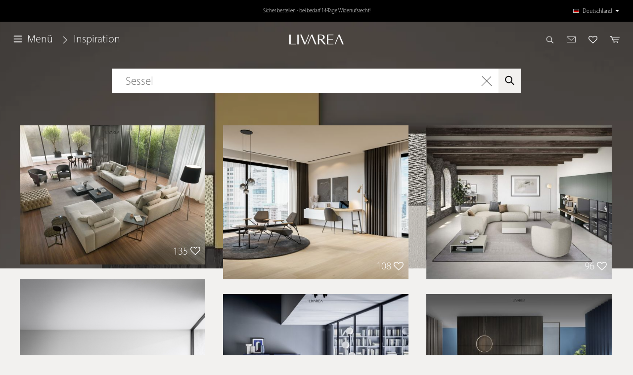

--- FILE ---
content_type: text/html; charset=UTF-8
request_url: https://www.livarea.de/inspiration?pic=eleganter-fl--gelt--ren-kleiderschrank?searchtag=Sessel
body_size: 70065
content:
<!DOCTYPE html><html lang="de-DE" itemscope="itemscope" itemtype="https://schema.org/WebPage"><head><meta charset="utf-8"><meta name="viewport" content="width=device-width, initial-scale=1, shrink-to-fit=no"><meta name="author" content=""><meta name="robots" content="index,follow,max-image-preview:large"><meta name="revisit-after" content="15 days"><meta name="keywords" content=""><meta name="description" content="Mit Inspiration fängt alles an. Einfach vom Sofa aus tolle Möbel Ideen in unseren Wohnwelten, Katalogen oder im wöchentlichen Trendblog Beitrag entdecken."><meta property="og:url" content="https://www.livarea.de/inspiration"><meta property="og:type" content="website"><meta property="og:site_name" content="Livarea"><meta property="og:title" content="Möbel Inspiration &amp; Ideen - Jetzt stöbern!"><meta property="og:description" content="Mit Inspiration fängt alles an. Einfach vom Sofa aus tolle Möbel Ideen in unseren Wohnwelten, Katalogen oder im wöchentlichen Trendblog Beitrag entdecken."><meta property="og:image" content=" https://www.livarea.de/media/6e/dc/4b/1691609750/inspiration_bg2.jpg?ts=1707175534"><meta name="twitter:card" content="summary"><meta name="twitter:site" content="Livarea"><meta name="twitter:title" content="Möbel Inspiration &amp; Ideen - Jetzt stöbern!"><meta name="twitter:description" content="Mit Inspiration fängt alles an. Einfach vom Sofa aus tolle Möbel Ideen in unseren Wohnwelten, Katalogen oder im wöchentlichen Trendblog Beitrag entdecken."><meta name="twitter:image" content=" https://www.livarea.de/media/6e/dc/4b/1691609750/inspiration_bg2.jpg?ts=1707175534"><meta name="facebook-domain-verification" content="ijajhp1ys5r6q4un6oh9iujshtf3gs" /><meta itemprop="copyrightHolder" content="Livarea"><meta itemprop="copyrightYear" content=""><meta itemprop="isFamilyFriendly" content="false"><meta itemprop="image" content=" https://www.livarea.de/media/6e/dc/4b/1691609750/inspiration_bg2.jpg?ts=1707175534"><meta name="theme-color" content="#f2f1ef"><link rel="alternate" hreflang="nl-BE" href="https://www.livarea.be/inspiratie/"><link rel="alternate" hreflang="fr-BE" href="https://www.livarea.be/fr/inspiration/"><link rel="alternate" hreflang="en-GB" href="https://www.livarea.de/en/inspiration/"><link rel="alternate" hreflang="fr-FR" href="https://www.livarea.fr/inspiration/"><link rel="alternate" hreflang="it-IT" href="https://www.livarea.it/ispirazione/"><link rel="alternate" hreflang="nl-NL" href="https://www.livarea.nl/inspiratie/"><link rel="alternate" hreflang="de-CH" href="https://www.livarea.ch/inspiration"><link rel="alternate" hreflang="fr-CH" href="https://www.livarea.ch/fr/inspiration"><link rel="alternate" hreflang="de-AT" href="https://www.livarea.at/inspiration"><link rel="alternate" hreflang="x-default" href="https://www.livarea.de/inspiration"><link rel="alternate" hreflang="de-DE" href="https://www.livarea.de/inspiration"><style> .is-tanmar-infinite-scrolling.is-ctl-navigation .pagination-nav, .is-tanmar-infinite-scrolling.is-ctl-search .pagination-nav{ display: none; } </style><link rel="shortcut icon" href="https://www.livarea.de/media/0e/a3/96/1648456657/favicon_1.ico?ts=1712160330"><link rel="canonical" href="https://www.livarea.de/inspiration"><title itemprop="name">Möbel Inspiration &amp; Ideen - Jetzt stöbern!</title><link rel="stylesheet" preload href="https://www.livarea.de/theme/bd909afffe617384fedd15f290356ad5/css/all.css?1769076198"><style data-plugin="zenitPlatformSalesCountdownBar"> .sales-countdown-bar-collapse-content .content-inner::before { background-image: url("https://www.livarea.de/media/29/23/g0/1732315116/BLACK-WEEK-Livarea2.jpg?ts=1732315116"); } </style> <script>window.features={"V6_5_0_0":true,"v6.5.0.0":true,"V6_6_0_0":true,"v6.6.0.0":true,"V6_7_0_0":false,"v6.7.0.0":false,"DISABLE_VUE_COMPAT":false,"disable.vue.compat":false,"ACCESSIBILITY_TWEAKS":false,"accessibility.tweaks":false,"ADMIN_VITE":false,"admin.vite":false,"TELEMETRY_METRICS":false,"telemetry.metrics":false,"CACHE_REWORK":false,"cache.rework":false,"PAYPAL_SETTINGS_TWEAKS":false,"paypal.settings.tweaks":false,"FEATURE_SWAGCMSEXTENSIONS_1":true,"feature.swagcmsextensions.1":true,"FEATURE_SWAGCMSEXTENSIONS_2":true,"feature.swagcmsextensions.2":true,"FEATURE_SWAGCMSEXTENSIONS_8":true,"feature.swagcmsextensions.8":true,"FEATURE_SWAGCMSEXTENSIONS_63":true,"feature.swagcmsextensions.63":true};var cookieConsentPlusAcceptEvent=function(){};var cookieConsentPlusSaveEvent=function(){};var cookieConsentPlusDenyEvent=function(){};window.mediameetsFacebookPixelData=new Map();window.googleReCaptchaV3Active=true;window.useDefaultCookieConsent=true;window.activeNavigationId='d4a98fbb129242c9a3859d15b8930083';window.router={'frontend.cart.offcanvas':'/checkout/offcanvas','frontend.cookie.offcanvas':'/cookie/offcanvas','frontend.checkout.finish.page':'/checkout/finish','frontend.checkout.info':'/widgets/checkout/info','frontend.menu.offcanvas':'/widgets/menu/offcanvas','frontend.cms.page':'/widgets/cms','frontend.cms.navigation.page':'/widgets/cms/navigation','frontend.account.addressbook':'/widgets/account/address-book','frontend.country.country-data':'/country/country-state-data','frontend.app-system.generate-token':'/app-system/Placeholder/generate-token',};window.salesChannelId='7cf00cb7f7ac433bb860f8d324893aab';window.router['widgets.swag.cmsExtensions.quickview']='/swag/cms-extensions/quickview';window.router['widgets.swag.cmsExtensions.quickview.variant']='/swag/cms-extensions/quickview/variant';window.router['widgets.dvsn.affiliate.set-partner-code']='/widgets/dvsn/affiliate/set-partner-code?code=___xxx___';window.router['widgets.dvsn.affiliate.get-pdp-partner-link']='/widgets/dvsn/affiliate/get-pdp-partner-link?productId=___xxx___';window.dvsnAffiliate={urlParameterKey:'partner'};window.breakpoints={"xs":0,"sm":576,"md":768,"lg":992,"xl":1200,"xxl":1400};window.customerLoggedInState=0;window.wishlistEnabled=1;window.themeAssetsPublicPath='https://www.livarea.de/theme/33634e04975e4c5795b41d6310cedecd/assets/';window.themeJsPublicPath='https://www.livarea.de/theme/bd909afffe617384fedd15f290356ad5/js/';;(function(){var _pages=parseInt('4',10);window._tanmarInfiniteScrolling={version:'1.5.3',pages:isNaN(_pages)?0:_pages,snippets:{prev:{btn:'Vorherige Produkte laden',navi:'Lade Seite {x} von {y}'},next:{btn:'Weitere Produkte laden',navi:'Lade Seite {x} von {y}'}},customProduct:'',customPrepend:'',customAppend:'',rootMargin:'0px',threshold:'0.5',debug:false,triggerAfterRenderResponseEvent:false,onlyObserveWithinListingWrapper:false,customPaginationSelector:'.pagination-nav'};})();</script> <script type="application/ld+json"> { "@context": "https://schema.org", "@type": "Organization", "url": "http://www.livarea.de", "logo": "https://www.livarea.de/media/2f/f1/89/1668168381/livarea-logo-rich-snippet.png" } </script><script nonce="mzaRJ5C0BSc="> dataLayer = window.dataLayer || []; dataLayer.push({ ecommerce: null }); dataLayer.push({"pageTitle":"M\u00f6bel Inspiration & Ideen - Jetzt st\u00f6bern!","pageSubCategory":"","pageCategoryID":"d4a98fbb129242c9a3859d15b8930083","pageSubCategoryID":"","pageCountryCode":"de-DE","pageLanguageCode":"Deutschland","pageVersion":1,"pageTestVariation":"1","pageValue":1,"pageAttributes":"1","pageCategory":"Navigation","visitorLoginState":"Logged Out","visitorType":"NOT LOGGED IN","visitorLifetimeValue":0,"visitorExistingCustomer":"No"}); var dtgsRemarketingEnabled = true; </script><script nonce="mzaRJ5C0BSc="> (function(w,d,s,l,i){w[l]=w[l]||[];w[l].push({'gtm.start': new Date().getTime(),event:'gtm.js'});var f=d.getElementsByTagName(s)[0], j=d.createElement(s),dl=l!='dataLayer'?'&l='+l:'';j.async=true;j.src='https://www.googletagmanager.com/gtm.js?id='+i+dl;var n=d.querySelector('[nonce]'); n&&j.setAttribute('nonce',n.nonce||n.getAttribute('nonce'));f.parentNode.insertBefore(j,f); })(window,document,'script','dataLayer','GTM-M55BNRFP');</script><script nonce="mzaRJ5C0BSc="> window.dataLayer = window.dataLayer || []; function gtag() { dataLayer.push(arguments); } (() => { const analyticsStorageEnabled = document.cookie.split(';').some((item) => item.trim().includes('dtgsAllowGtmTracking=1')); let googleAdsCookieName ='google-ads-enabled'; googleAdsCookieName ='dtgsAllowGtmTracking'; const adsEnabled = document.cookie.split(';').some((item) => item.trim().includes(googleAdsCookieName + '=1')); gtag('consent', 'default', { 'ad_user_data': adsEnabled ? 'granted' : 'denied', 'ad_storage': adsEnabled ? 'granted' : 'denied', 'ad_personalization': adsEnabled ? 'granted' : 'denied', 'analytics_storage': analyticsStorageEnabled ? 'granted' : 'denied' }); })(); </script><script src='https://www.google.com/recaptcha/api.js?render=6LdE8LMUAAAAAM-3tPkrpVT3B6z-sHsVUMB38b-U' defer></script><script src="https://www.livarea.de/theme/bd909afffe617384fedd15f290356ad5/js/storefront/storefront.js?1769076198" defer></script><script src="https://www.livarea.de/theme/bd909afffe617384fedd15f290356ad5/js/swag-pay-pal/swag-pay-pal.js?1769076198" defer></script><script src="https://www.livarea.de/theme/bd909afffe617384fedd15f290356ad5/js/eightworks-cookie-consent-plus6/eightworks-cookie-consent-plus6.js?1769076198" defer></script><script src="https://www.livarea.de/theme/bd909afffe617384fedd15f290356ad5/js/sven-das-menu/sven-das-menu.js?1769076198" defer></script><script src="https://www.livarea.de/theme/bd909afffe617384fedd15f290356ad5/js/moorl-magazine/moorl-magazine.js?1769076198" defer></script><script src="https://www.livarea.de/theme/bd909afffe617384fedd15f290356ad5/js/swag-cms-extensions/swag-cms-extensions.js?1769076198" defer></script><script src="https://www.livarea.de/theme/bd909afffe617384fedd15f290356ad5/js/emcgn-no-variant-preselection-special/emcgn-no-variant-preselection-special.js?1769076198" defer></script><script src="https://www.livarea.de/theme/bd909afffe617384fedd15f290356ad5/js/cogi-advanced-contact-form/cogi-advanced-contact-form.js?1769076198" defer></script><script src="https://www.livarea.de/theme/bd909afffe617384fedd15f290356ad5/js/magmodules-shopreview/magmodules-shopreview.js?1769076198" defer></script><script src="https://www.livarea.de/theme/bd909afffe617384fedd15f290356ad5/js/acris-search-c-s/acris-search-c-s.js?1769076198" defer></script><script src="https://www.livarea.de/theme/bd909afffe617384fedd15f290356ad5/js/dtgs-google-tag-manager-sw6/dtgs-google-tag-manager-sw6.js?1769076198" defer></script><script src="https://www.livarea.de/theme/bd909afffe617384fedd15f290356ad5/js/mediameets-fb-pixel/mediameets-fb-pixel.js?1769076198" defer></script><script src="https://www.livarea.de/theme/bd909afffe617384fedd15f290356ad5/js/cbax-modul-analytics/cbax-modul-analytics.js?1769076198" defer></script><script src="https://www.livarea.de/theme/bd909afffe617384fedd15f290356ad5/js/tanmar-ng-infinite-scrolling/tanmar-ng-infinite-scrolling.js?1769076198" defer></script><script src="https://www.livarea.de/theme/bd909afffe617384fedd15f290356ad5/js/emcgn-custom-cookie/emcgn-custom-cookie.js?1769076198" defer></script><script src="https://www.livarea.de/theme/bd909afffe617384fedd15f290356ad5/js/emcgn-inspiration-page/emcgn-inspiration-page.js?1769076198" defer></script><script src="https://www.livarea.de/theme/bd909afffe617384fedd15f290356ad5/js/moorl-interrupter/moorl-interrupter.js?1769076198" defer></script><script src="https://www.livarea.de/theme/bd909afffe617384fedd15f290356ad5/js/p2-lab-product-video/p2-lab-product-video.js?1769076198" defer></script><script src="https://www.livarea.de/theme/bd909afffe617384fedd15f290356ad5/js/moorl-captcha/moorl-captcha.js?1769076198" defer></script><script src="https://www.livarea.de/theme/bd909afffe617384fedd15f290356ad5/js/memo-dev-web-p/memo-dev-web-p.js?1769076198" defer></script><script src="https://www.livarea.de/theme/bd909afffe617384fedd15f290356ad5/js/acris-shop-switch-c-s/acris-shop-switch-c-s.js?1769076198" defer></script><script src="https://www.livarea.de/theme/bd909afffe617384fedd15f290356ad5/js/emcgn-custom-topbar/emcgn-custom-topbar.js?1769076198" defer></script><script src="https://www.livarea.de/theme/bd909afffe617384fedd15f290356ad5/js/acris-faq-c-s/acris-faq-c-s.js?1769076198" defer></script><script src="https://www.livarea.de/theme/bd909afffe617384fedd15f290356ad5/js/swag-amazon-pay/swag-amazon-pay.js?1769076198" defer></script><script src="https://www.livarea.de/theme/bd909afffe617384fedd15f290356ad5/js/cogi-survey/cogi-survey.js?1769076198" defer></script><script src="https://www.livarea.de/theme/bd909afffe617384fedd15f290356ad5/js/shopsy-klaviyo6/shopsy-klaviyo6.js?1769076198" defer></script><script src="https://www.livarea.de/theme/bd909afffe617384fedd15f290356ad5/js/zenit-platform-sales-countdown-bar/zenit-platform-sales-countdown-bar.js?1769076198" defer></script><script src="https://www.livarea.de/theme/bd909afffe617384fedd15f290356ad5/js/dvsn-affiliate/dvsn-affiliate.js?1769076198" defer></script><script src="https://www.livarea.de/theme/bd909afffe617384fedd15f290356ad5/js/l-a-visitor-tracking/l-a-visitor-tracking.js?1769076198" defer></script><script src="https://www.livarea.de/theme/bd909afffe617384fedd15f290356ad5/js/emcgn-livarea-theme/emcgn-livarea-theme.js?1769076198" defer></script></head><body class="is-ctl-navigation is-act-index is-tanmar-infinite-scrolling "><div class="skip-to-content bg-primary-subtle text-primary-emphasis visually-hidden-focusable overflow-hidden"><div class="container d-flex justify-content-center"><a href="#content-main" class="skip-to-content-link d-inline-flex text-decoration-underline m-1 p-2 fw-bold gap-2"> Zum Hauptinhalt springen </a><a href="#header-main-search-input" class="skip-to-content-link d-inline-flex text-decoration-underline m-1 p-2 fw-bold gap-2 d-none d-sm-block"> Zur Suche springen </a><a href="#main-navigation-menu" class="skip-to-content-link d-inline-flex text-decoration-underline m-1 p-2 fw-bold gap-2 d-none d-lg-block"> Zur Hauptnavigation springen </a></div></div><noscript class="noscript-main"><div role="alert" class="alert alert-info alert-has-icon"> <span class="icon icon-info" aria-hidden="true"><svg xmlns="http://www.w3.org/2000/svg" xmlns:xlink="http://www.w3.org/1999/xlink" width="24" height="24" viewBox="0 0 24 24"><defs><path d="M12 7c.5523 0 1 .4477 1 1s-.4477 1-1 1-1-.4477-1-1 .4477-1 1-1zm1 9c0 .5523-.4477 1-1 1s-1-.4477-1-1v-5c0-.5523.4477-1 1-1s1 .4477 1 1v5zm11-4c0 6.6274-5.3726 12-12 12S0 18.6274 0 12 5.3726 0 12 0s12 5.3726 12 12zM12 2C6.4772 2 2 6.4772 2 12s4.4772 10 10 10 10-4.4772 10-10S17.5228 2 12 2z" id="icons-default-info" /></defs><use xlink:href="#icons-default-info" fill="#758CA3" fill-rule="evenodd" /></svg></span> <div class="alert-content-container"><div class="alert-content"> Um unseren Shop in vollem Umfang nutzen zu können, empfehlen wir Ihnen Javascript in Ihrem Browser zu aktivieren. </div></div></div></noscript><noscript class="noscript-gtm"><iframe src="https://www.googletagmanager.com/ns.html?id=GTM-M55BNRFP" height="0" width="0" style="display:none;visibility:hidden"></iframe></noscript><div class="emcgn-topbar"><div class="container-fluid p-0 overflow-hidden"><div class="row emcgn-topbar--row"><div class="col-12 emcgn-topbar--col"><div class="emcgn-topbar--content"><p class="mb-0 is--active">Über 50.000 zufriedene Kunden ⭐⭐⭐⭐⭐ Top Kundenbewertungen </p><p class="mb-0">Sichere 2-Mann-Lieferung - Kostenloser Versand ab 500€ & optional mit professioneller Montage!</p><p class="mb-0">Sicher bestellen - bei bedarf 14-Tage Widerrufsrecht!</p></div><div class="emcgn-topbar--lang-switch"> <button class="emcgn-lang-switch dropdown-toggle p-0" onclick="window.openShopSwitchModal();" title="Sprach-/Länderauswahl"><div class="top-bar-list-icon language-flag country-de language-de"></div> <span class="top-bar-nav-text">Deutschland</span> </button> </div></div></div></div></div><header class="header-main"><div class="container-fluid p-0 overflow-hidden"><div class="row align-items-center header-row"><div class="col col-sm-5 px-0"><div class="nav-main-toggle"> <button class="btn nav-main-toggle-btn header-actions-btn" type="button" data-off-canvas-menu="true" aria-label="Menü"> <span class="icon icon-stack"><svg xmlns="http://www.w3.org/2000/svg" xmlns:xlink="http://www.w3.org/1999/xlink" width="24" height="24" viewBox="0 0 24 24"><defs><path d="M3 13c-.5523 0-1-.4477-1-1s.4477-1 1-1h18c.5523 0 1 .4477 1 1s-.4477 1-1 1H3zm0-7c-.5523 0-1-.4477-1-1s.4477-1 1-1h18c.5523 0 1 .4477 1 1s-.4477 1-1 1H3zm0 14c-.5523 0-1-.4477-1-1s.4477-1 1-1h18c.5523 0 1 .4477 1 1s-.4477 1-1 1H3z" id="icons-default-stack" /></defs><use xlink:href="#icons-default-stack" fill="#758CA3" fill-rule="evenodd" /></svg></span> <span class="emcgn-header-nav-toggle-text">Menü</span> </button> <span class="emcgn-header-breadcrumb"><nav aria-label="breadcrumb"><ol class="breadcrumb" itemscope itemtype="https://schema.org/BreadcrumbList"><li class="breadcrumb-placeholder"> <span class="icon icon-arrow-head-right"><svg xmlns="http://www.w3.org/2000/svg" xmlns:xlink="http://www.w3.org/1999/xlink" width="24" height="24" viewBox="0 0 24 24"><defs><path id="icons-default-arrow-head-right" d="m11.5 7.9142 10.2929 10.293c.3905.3904 1.0237.3904 1.4142 0 .3905-.3906.3905-1.0238 0-1.4143l-11-11c-.3905-.3905-1.0237-.3905-1.4142 0l-11 11c-.3905.3905-.3905 1.0237 0 1.4142.3905.3905 1.0237.3905 1.4142 0L11.5 7.9142z" /></defs><use transform="rotate(90 11.5 12)" xlink:href="#icons-default-arrow-head-right" fill="#758CA3" fill-rule="evenodd" /></svg></span> </li><li class="breadcrumb-item" aria-current="page" itemprop="itemListElement" itemscope itemtype="https://schema.org/ListItem"><a href="https://www.livarea.de/inspiration" class="breadcrumb-link is-active" title="Inspiration" itemprop="item"><link itemprop="url" href="https://www.livarea.de/inspiration"> <span class="breadcrumb-title" itemprop="name">Inspiration</span> </a><meta itemprop="position" content="1"></li></ol></nav></span> <button class="emcgn-wishlist-btn--mobile btn header-wishlist-btn header-actions-btn d-sm-none" type="button" data-ajax-modal="true" data-url="/widgets/cms/384e8ae134c84865a8929246d7f19ad6"> <span class="emcgn-heart-icon"></span> <span class="badge -primary header-wishlist-badge" id="wishlist-basket" data-wishlist-storage="true" data-wishlist-storage-options="{&quot;listPath&quot;:&quot;\/wishlist\/list&quot;,&quot;mergePath&quot;:&quot;\/wishlist\/merge&quot;,&quot;pageletPath&quot;:&quot;\/wishlist\/merge\/pagelet&quot;}" data-wishlist-widget="true" data-wishlist-widget-options="{&quot;showCounter&quot;:true}"></span> </button> </div></div><div class="col col-sm-2 header-logo-col"><div class="header-logo-main d-block"><a class="header-logo-main-link" href="/" title="Zur Startseite gehen"><picture class="header-logo-picture"><img src="https://www.livarea.de/media/7c/f0/c2/1648456567/home_logo.png?ts=1693574703" alt="Zur Startseite gehen" class="img-fluid header-logo-main-img" width="100%" height="100%" loading="lazy"/></picture></a></div></div><div class="col col-sm-5 header-actions-col px-0"><div class="row no-gutters justify-content-end"><div class="col-auto"><div class="search-toggle"> <button class="btn header-actions-btn search-toggle-btn js-search-toggle-btn collapsed" type="button" data-bs-toggle="collapse" data-bs-target="#searchCollapse" aria-expanded="false" aria-controls="searchCollapse" aria-label="Suchen"><img src="https://www.livarea.de/theme/33634e04975e4c5795b41d6310cedecd/assets/icons/search-icon.png?1767611303" alt="Suche" height="100%" width="100%"></button> </div></div><div class="col-auto"><div class="emcgn-header-contact"> <button class="btn emcgn-header-contact-btn header-actions-btn" type="button" title="Kontakt" data-ajax-modal="true" data-url="/widgets/cms/8df99dfdc2bb416dab737e4205c815c1"><img src="https://www.livarea.de/theme/33634e04975e4c5795b41d6310cedecd/assets/icons/contact-icon.png?1767611303" alt="Kontakt" height="100%" width="100%"></button> </div></div><div class="col-auto d-none d-sm-block"><div class="header-wishlist"> <button class="btn header-wishlist-btn header-actions-btn" type="button" data-ajax-modal="true" data-url="/widgets/cms/384e8ae134c84865a8929246d7f19ad6"> <span class="emcgn-heart-icon"></span> <span class="badge -primary header-wishlist-badge" id="wishlist-basket" data-wishlist-storage="true" data-wishlist-storage-options="{&quot;listPath&quot;:&quot;\/wishlist\/list&quot;,&quot;mergePath&quot;:&quot;\/wishlist\/merge&quot;,&quot;pageletPath&quot;:&quot;\/wishlist\/merge\/pagelet&quot;}" data-wishlist-widget="true" data-wishlist-widget-options="{&quot;showCounter&quot;:true}"></span> </button> </div></div><div class="col-auto"><div class="header-cart" data-off-canvas-cart="true"><a class="btn header-cart-btn header-actions-btn" href="/checkout/cart" data-cart-widget="true" title="Warenkorb" aria-label="Warenkorb"> <span class="header-cart-icon"><img src="https://www.livarea.de/theme/33634e04975e4c5795b41d6310cedecd/assets/icons/cart-icon.png?1767611303" alt="Warenkorb" height="12px" width="17px"></span> <span class="header-cart-total"> Warenkorb </span> </a></div></div></div></div></div></div></header><div class="header-search-col"><div class="collapse" id="searchCollapse"> <button class="btn search-toggle-btn" type="button" data-bs-toggle="collapse" data-bs-target="#searchCollapse" aria-expanded="false" aria-controls="searchCollapse" aria-label="Suchen"> <span class="icon icon-x"><svg xmlns="http://www.w3.org/2000/svg" xmlns:xlink="http://www.w3.org/1999/xlink" width="24" height="24" viewBox="0 0 24 24"><defs><path d="m10.5858 12-7.293-7.2929c-.3904-.3905-.3904-1.0237 0-1.4142.3906-.3905 1.0238-.3905 1.4143 0L12 10.5858l7.2929-7.293c.3905-.3904 1.0237-.3904 1.4142 0 .3905.3906.3905 1.0238 0 1.4143L13.4142 12l7.293 7.2929c.3904.3905.3904 1.0237 0 1.4142-.3906.3905-1.0238.3905-1.4143 0L12 13.4142l-7.2929 7.293c-.3905.3904-1.0237.3904-1.4142 0-.3905-.3906-.3905-1.0238 0-1.4143L10.5858 12z" id="icons-default-x" /></defs><use xlink:href="#icons-default-x" fill="#758CA3" fill-rule="evenodd" /></svg></span> </button> <div class="header-search"><form action="/search" method="get" data-search-widget="true" data-url="/suggest?search=" class="header-search-form"><div class="input-group"><input type="search" id="header-main-search-input" name="search" class="form-control header-search-input" autocomplete="off" autocapitalize="off" placeholder="Wonach suchen Sie?" aria-label="Wonach suchen Sie?" value=""> <button type="submit" class="btn header-search-btn" aria-label="Suchen"> <span class="header-search-icon"> <span class="icon icon-search"><svg xmlns="http://www.w3.org/2000/svg" xmlns:xlink="http://www.w3.org/1999/xlink" width="24" height="24" viewBox="0 0 24 24"><defs><path d="M10.0944 16.3199 4.707 21.707c-.3905.3905-1.0237.3905-1.4142 0-.3905-.3905-.3905-1.0237 0-1.4142L8.68 14.9056C7.6271 13.551 7 11.8487 7 10c0-4.4183 3.5817-8 8-8s8 3.5817 8 8-3.5817 8-8 8c-1.8487 0-3.551-.627-4.9056-1.6801zM15 16c3.3137 0 6-2.6863 6-6s-2.6863-6-6-6-6 2.6863-6 6 2.6863 6 6 6z" id="icons-default-search" /></defs><use xlink:href="#icons-default-search" fill="#758CA3" fill-rule="evenodd" /></svg></span> </span> </button> <button class="btn header-close-btn js-search-close-btn d-none" type="button" aria-label="Die Dropdown-Suche schließen"> <span class="header-close-icon"> <span class="icon icon-x"><svg xmlns="http://www.w3.org/2000/svg" xmlns:xlink="http://www.w3.org/1999/xlink" width="24" height="24" viewBox="0 0 24 24"><use xlink:href="#icons-default-x" fill="#758CA3" fill-rule="evenodd" /></svg></span> </span> </button> </div></form></div></div></div><div class="d-none js-navigation-offcanvas-initial-content"><div class="offcanvas-body"> <button class="btn btn-block offcanvas-close js-offcanvas-close sticky-top"> <span class="icon icon-x icon-md"><svg xmlns="http://www.w3.org/2000/svg" xmlns:xlink="http://www.w3.org/1999/xlink" width="24" height="24" viewBox="0 0 24 24"><use xlink:href="#icons-default-x" fill="#758CA3" fill-rule="evenodd" /></svg></span> </button> <nav class="nav navigation-offcanvas-actions"></nav><div class="navigation-offcanvas-container js-navigation-offcanvas"><div class="navigation-offcanvas-overlay-content js-navigation-offcanvas-overlay-content"><ul class="list-unstyled navigation-offcanvas-list dasmenu--container"><li class="navigation-offcanvas-list-item is--active active-cat"><a class="navigation-offcanvas-link nav-item nav-link active" href="https://www.livarea.de/inspiration" itemprop="url" title="Inspiration"> <span itemprop="name"><picture><source srcset="https://www.livarea.de/webp/media/03/02/70/1645713143/inspiration-nav-icon.webp" type="image/webp"><img src="https://www.livarea.de/media/03/02/70/1645713143/inspiration-nav-icon.png?ts=1693574703" loading="lazy" alt="navigation image" width="70" height="30" title="inspiration nav icon"/></picture> <span class="emcgn-offcanvas-nav--name">Inspiration</span> </span> </a></li><li class="navigation-offcanvas-list-item"><a class="navigation-offcanvas-link nav-item nav-link" href="https://www.livarea.de/3d-planung-angebot-paket.html" itemprop="url" title="3D Planung"> <span itemprop="name"><picture><source srcset="https://www.livarea.de/webp/media/c0/df/78/1656341819/3d-planung.webp" type="image/webp"><img src="https://www.livarea.de/media/c0/df/78/1656341819/3d-planung.png?ts=1693574703" loading="lazy" alt="navigation image" width="70" height="30" title="3d planung"/></picture> <span class="emcgn-offcanvas-nav--name">3D Planung</span> </span> </a></li><li class="navigation-offcanvas-list-item"><a class="navigation-offcanvas-link nav-item nav-link" href="https://www.livarea.de/qualitaet-umwelt/" itemprop="url" title="Qualität &amp; Umwelt"> <span itemprop="name"><picture><source srcset="https://www.livarea.de/webp/media/3e/b0/d9/1705272156/eco-factory.webp" type="image/webp"><img src="https://www.livarea.de/media/3e/b0/d9/1705272156/eco-factory.png?ts=1705272156" loading="lazy" alt="navigation image" width="70" height="30"/></picture> <span class="emcgn-offcanvas-nav--name">Qualität &amp; Umwelt</span> </span> </a></li><li class="navigation-offcanvas-list-item"><a class="navigation-offcanvas-link nav-item nav-link" href="https://www.livarea.de/geschenkgutscheine.html" itemprop="url" title="Geschenkgutscheine"> <span itemprop="name"><picture><source srcset="https://www.livarea.de/webp/media/35/88/6f/1648825253/geschenkgutscheine-nav-icon.webp" type="image/webp"><img src="https://www.livarea.de/media/35/88/6f/1648825253/geschenkgutscheine-nav-icon.png?ts=1693574703" loading="lazy" alt="navigation image" width="70" height="30" title="geschenkgutscheine nav icon"/></picture> <span class="emcgn-offcanvas-nav--name">Geschenkgutscheine</span> </span> </a></li></ul><div class="navigation-offcanvas-headline"> Kategorien </div><ul class="list-unstyled navigation-offcanvas-list dasmenu--container"><li class="navigation-offcanvas-list-item has--sub-categories"><a class="navigation-offcanvas-link nav-item nav-link" href="https://www.livarea.de/tv-hifi-moebel.html" data-href="/widgets/menu/offcanvas?navigationId=e159bd860a844bff89675109c7ece029" itemprop="url" title="TV Hifi Möbel"> <span itemprop="name"><picture><source srcset="https://www.livarea.de/webp/media/7c/ac/90/1645695349/tv-moebel-nav-icon.webp" type="image/webp"><img src="https://www.livarea.de/media/7c/ac/90/1645695349/tv-moebel-nav-icon.png?ts=1693574703" loading="lazy" alt="navigation image" width="70" height="30" title="tv moebel nav icon"/></picture> <span class="emcgn-offcanvas-nav--name">TV Hifi Möbel</span> </span> <span class="navigation-offcanvas-link-icon js-navigation-offcanvas-loading-icon navigation-offcanvas-link-click"> <span class="icon icon-plus icon-sm"><svg xmlns="http://www.w3.org/2000/svg" xmlns:xlink="http://www.w3.org/1999/xlink" width="16" height="16" viewBox="0 0 16 16"><defs><path id="icons-solid-plus" d="M7 7V3c0-.5523.4477-1 1-1s1 .4477 1 1v4h4c.5523 0 1 .4477 1 1s-.4477 1-1 1H9v4c0 .5523-.4477 1-1 1s-1-.4477-1-1V9H3c-.5523 0-1-.4477-1-1s.4477-1 1-1h4z" /></defs><use xlink:href="#icons-solid-plus" fill="#758CA3" fill-rule="evenodd" /></svg></span> <span class="icon icon-minus icon-sm"><svg xmlns="http://www.w3.org/2000/svg" xmlns:xlink="http://www.w3.org/1999/xlink" width="16" height="16" viewBox="0 0 16 16"><defs><path id="icons-solid-minus" d="M2.8571 9H13.143c.4732 0 .857-.4477.857-1s-.3838-1-.8571-1H2.857C2.3838 7 2 7.4477 2 8s.3838 1 .8571 1z" /></defs><use xlink:href="#icons-solid-minus" fill="#758CA3" fill-rule="evenodd" /></svg></span> </span> </a><ul class="dasmenu--container"><li class="navigation-offcanvas-list-item"><a class="navigation-offcanvas-link nav-item nav-link" href="https://www.livarea.de/tv-hifi-moebel/tv-lowboards.html" itemprop="url" title="TV Lowboard"> <span itemprop="name">TV Lowboard</span> </a></li><li class="navigation-offcanvas-list-item"><a class="navigation-offcanvas-link nav-item nav-link" href="https://www.livarea.de/tv-hifi-moebel/haengende-lowboards.html" itemprop="url" title="Hängende Lowboards"> <span itemprop="name">Hängende Lowboards</span> </a></li><li class="navigation-offcanvas-list-item"><a class="navigation-offcanvas-link nav-item nav-link" href="https://www.livarea.de/tv-hifi-moebel/tv-schrank.html" itemprop="url" title="TV Schrank"> <span itemprop="name">TV Schrank</span> </a></li></ul></li><li class="navigation-offcanvas-list-item"><a class="navigation-offcanvas-link nav-item nav-link" href="https://www.livarea.de/wohnwaende.html" itemprop="url" title="Wohnwände"> <span itemprop="name"><picture><source srcset="https://www.livarea.de/webp/media/3f/ee/6d/1645695555/wohnwaende-nav-icon.webp" type="image/webp"><img src="https://www.livarea.de/media/3f/ee/6d/1645695555/wohnwaende-nav-icon.png?ts=1693574703" loading="lazy" alt="navigation image" width="70" height="30" title="wohnwaende nav icon"/></picture> <span class="emcgn-offcanvas-nav--name">Wohnwände</span> </span> </a></li><li class="navigation-offcanvas-list-item has--sub-categories"><a class="navigation-offcanvas-link nav-item nav-link" href="https://www.livarea.de/schraenke.html" data-href="/widgets/menu/offcanvas?navigationId=4bc0bb6c749d424fb26718068e58d9cc" itemprop="url" title="Schränke"> <span itemprop="name"><picture><source srcset="https://www.livarea.de/webp/media/1b/f4/69/1645700263/schraenke-nav-icon.webp" type="image/webp"><img src="https://www.livarea.de/media/1b/f4/69/1645700263/schraenke-nav-icon.png?ts=1693574703" loading="lazy" alt="navigation image" width="70" height="30" title="schraenke nav icon"/></picture> <span class="emcgn-offcanvas-nav--name">Schränke</span> </span> <span class="navigation-offcanvas-link-icon js-navigation-offcanvas-loading-icon navigation-offcanvas-link-click"> <span class="icon icon-plus icon-sm"><svg xmlns="http://www.w3.org/2000/svg" xmlns:xlink="http://www.w3.org/1999/xlink" width="16" height="16" viewBox="0 0 16 16"><use xlink:href="#icons-solid-plus" fill="#758CA3" fill-rule="evenodd" /></svg></span> <span class="icon icon-minus icon-sm"><svg xmlns="http://www.w3.org/2000/svg" xmlns:xlink="http://www.w3.org/1999/xlink" width="16" height="16" viewBox="0 0 16 16"><use xlink:href="#icons-solid-minus" fill="#758CA3" fill-rule="evenodd" /></svg></span> </span> </a><ul class="dasmenu--container"><li class="navigation-offcanvas-list-item"><a class="navigation-offcanvas-link nav-item nav-link" href="https://www.livarea.de/schraenke/sideboards.html" itemprop="url" title="Sideboards"> <span itemprop="name">Sideboards</span> </a></li><li class="navigation-offcanvas-list-item"><a class="navigation-offcanvas-link nav-item nav-link" href="https://www.livarea.de/schraenke/highboards.html" itemprop="url" title="Highboards"> <span itemprop="name">Highboards</span> </a></li><li class="navigation-offcanvas-list-item"><a class="navigation-offcanvas-link nav-item nav-link" href="https://www.livarea.de/schraenke/kommoden.html" itemprop="url" title="Kommoden"> <span itemprop="name">Kommoden</span> </a></li><li class="navigation-offcanvas-list-item"><a class="navigation-offcanvas-link nav-item nav-link" href="https://www.livarea.de/schraenke/hochkommoden.html" itemprop="url" title="Hochkommoden"> <span itemprop="name">Hochkommoden</span> </a></li><li class="navigation-offcanvas-list-item"><a class="navigation-offcanvas-link nav-item nav-link" href="https://www.livarea.de/schraenke/hangeschranke.html" itemprop="url" title="Hängeschränke"> <span itemprop="name">Hängeschränke</span> </a></li><li class="navigation-offcanvas-list-item"><a class="navigation-offcanvas-link nav-item nav-link" href="https://www.livarea.de/schraenke/nachtschraenke.html" itemprop="url" title="Nachtschränke"> <span itemprop="name">Nachtschränke</span> </a></li></ul></li><li class="navigation-offcanvas-list-item has--sub-categories"><a class="navigation-offcanvas-link nav-item nav-link" href="https://www.livarea.de/kleiderschraenke.html" data-href="/widgets/menu/offcanvas?navigationId=49d4e03e25fa43e98dea1f34fcd0d8a8" itemprop="url" title="Kleiderschränke"> <span itemprop="name"><picture><source srcset="https://www.livarea.de/webp/media/b5/03/26/1645700263/kleiderschraenke-nav-icon.webp" type="image/webp"><img src="https://www.livarea.de/media/b5/03/26/1645700263/kleiderschraenke-nav-icon.png?ts=1693574703" loading="lazy" alt="navigation image" width="70" height="30" title="kleiderschraenke nav icon"/></picture> <span class="emcgn-offcanvas-nav--name">Kleiderschränke</span> </span> <span class="navigation-offcanvas-link-icon js-navigation-offcanvas-loading-icon navigation-offcanvas-link-click"> <span class="icon icon-plus icon-sm"><svg xmlns="http://www.w3.org/2000/svg" xmlns:xlink="http://www.w3.org/1999/xlink" width="16" height="16" viewBox="0 0 16 16"><use xlink:href="#icons-solid-plus" fill="#758CA3" fill-rule="evenodd" /></svg></span> <span class="icon icon-minus icon-sm"><svg xmlns="http://www.w3.org/2000/svg" xmlns:xlink="http://www.w3.org/1999/xlink" width="16" height="16" viewBox="0 0 16 16"><use xlink:href="#icons-solid-minus" fill="#758CA3" fill-rule="evenodd" /></svg></span> </span> </a><ul class="dasmenu--container"><li class="navigation-offcanvas-list-item"><a class="navigation-offcanvas-link nav-item nav-link" href="https://www.livarea.de/kleiderschraenke/schiebetueren-kleiderschraenke.html" itemprop="url" title="Schiebetüren Kleiderschränke"> <span itemprop="name">Schiebetüren Kleiderschränke</span> </a></li><li class="navigation-offcanvas-list-item"><a class="navigation-offcanvas-link nav-item nav-link" href="https://www.livarea.de/kleiderschraenke/fluegeltur-kleiderschraenke.html" itemprop="url" title="Flügeltür Kleiderschränke"> <span itemprop="name">Flügeltür Kleiderschränke</span> </a></li><li class="navigation-offcanvas-list-item"><a class="navigation-offcanvas-link nav-item nav-link" href="https://www.livarea.de/kleiderschraenke/eckschrank.html" itemprop="url" title="Eckschränke"> <span itemprop="name">Eckschränke</span> </a></li><li class="navigation-offcanvas-list-item"><a class="navigation-offcanvas-link nav-item nav-link" href="https://www.livarea.de/kleiderschraenke/begehbarer-kleiderschrank.html" itemprop="url" title="begehbare Kleiderschränke"> <span itemprop="name">begehbare Kleiderschränke</span> </a></li><li class="navigation-offcanvas-list-item"><a class="navigation-offcanvas-link nav-item nav-link" href="https://www.livarea.de/kleiderschraenke/zubehor.html" itemprop="url" title="Zubehör - Innenausstattung"> <span itemprop="name">Zubehör - Innenausstattung</span> </a></li></ul></li><li class="navigation-offcanvas-list-item"><a class="navigation-offcanvas-link nav-item nav-link" href="https://www.livarea.de/leuchten/" itemprop="url" title="Leuchten"> <span itemprop="name"><picture><source srcset="https://www.livarea.de/webp/media/1f/3b/66/1720783302/Design-leuchte.webp" type="image/webp"><img src="https://www.livarea.de/media/1f/3b/66/1720783302/Design-leuchte.png?ts=1720783302" loading="lazy" alt="navigation image" width="70" height="30"/></picture> <span class="emcgn-offcanvas-nav--name">Leuchten</span> </span> </a></li><li class="navigation-offcanvas-list-item has--sub-categories"><a class="navigation-offcanvas-link nav-item nav-link" href="https://www.livarea.de/betten.html" data-href="/widgets/menu/offcanvas?navigationId=ff3c448c26f54ec0857a80ceca14c343" itemprop="url" title="Betten"> <span itemprop="name"><picture><source srcset="https://www.livarea.de/webp/media/df/7e/f4/1645700263/betten-nav-icon.webp" type="image/webp"><img src="https://www.livarea.de/media/df/7e/f4/1645700263/betten-nav-icon.png?ts=1693574703" loading="lazy" alt="navigation image" width="70" height="30" title="betten nav icon"/></picture> <span class="emcgn-offcanvas-nav--name">Betten</span> </span> <span class="navigation-offcanvas-link-icon js-navigation-offcanvas-loading-icon navigation-offcanvas-link-click"> <span class="icon icon-plus icon-sm"><svg xmlns="http://www.w3.org/2000/svg" xmlns:xlink="http://www.w3.org/1999/xlink" width="16" height="16" viewBox="0 0 16 16"><use xlink:href="#icons-solid-plus" fill="#758CA3" fill-rule="evenodd" /></svg></span> <span class="icon icon-minus icon-sm"><svg xmlns="http://www.w3.org/2000/svg" xmlns:xlink="http://www.w3.org/1999/xlink" width="16" height="16" viewBox="0 0 16 16"><use xlink:href="#icons-solid-minus" fill="#758CA3" fill-rule="evenodd" /></svg></span> </span> </a><ul class="dasmenu--container"><li class="navigation-offcanvas-list-item"><a class="navigation-offcanvas-link nav-item nav-link" href="https://www.livarea.de/betten/polsterbetten.html" itemprop="url" title="Polsterbetten"> <span itemprop="name">Polsterbetten</span> </a></li><li class="navigation-offcanvas-list-item"><a class="navigation-offcanvas-link nav-item nav-link" href="https://www.livarea.de/betten/holzbetten.html" itemprop="url" title="Holzbetten"> <span itemprop="name">Holzbetten</span> </a></li><li class="navigation-offcanvas-list-item"><a class="navigation-offcanvas-link nav-item nav-link" href="https://www.livarea.de/betten/betten-mit-bettkasten.html" itemprop="url" title="Betten mit Bettkasten"> <span itemprop="name">Betten mit Bettkasten</span> </a></li><li class="navigation-offcanvas-list-item"><a class="navigation-offcanvas-link nav-item nav-link" href="https://www.livarea.de/betten/schrankbetten.html" itemprop="url" title="Schrankbetten"> <span itemprop="name">Schrankbetten</span> </a></li></ul></li><li class="navigation-offcanvas-list-item"><a class="navigation-offcanvas-link nav-item nav-link" href="https://www.livarea.de/tischkicker.html" itemprop="url" title="Tischkicker"> <span itemprop="name"><picture><source srcset="https://www.livarea.de/webp/media/3d/a3/25/1645700505/tischkicker-nav-icon.webp" type="image/webp"><img src="https://www.livarea.de/media/3d/a3/25/1645700505/tischkicker-nav-icon.png?ts=1693574703" loading="lazy" alt="navigation image" width="70" height="30" title="tischkicker nav icon"/></picture> <span class="emcgn-offcanvas-nav--name">Tischkicker</span> </span> </a></li><li class="navigation-offcanvas-list-item has--sub-categories"><a class="navigation-offcanvas-link nav-item nav-link" href="https://www.livarea.de/tische.html" data-href="/widgets/menu/offcanvas?navigationId=fe91494775c3485ea4cb75f110353db5" itemprop="url" title="Tische"> <span itemprop="name"><picture><source srcset="https://www.livarea.de/webp/media/68/dc/39/1645700505/tische-nav-icon.webp" type="image/webp"><img src="https://www.livarea.de/media/68/dc/39/1645700505/tische-nav-icon.png?ts=1693574703" loading="lazy" alt="navigation image" width="70" height="30" title="tische nav icon"/></picture> <span class="emcgn-offcanvas-nav--name">Tische</span> </span> <span class="navigation-offcanvas-link-icon js-navigation-offcanvas-loading-icon navigation-offcanvas-link-click"> <span class="icon icon-plus icon-sm"><svg xmlns="http://www.w3.org/2000/svg" xmlns:xlink="http://www.w3.org/1999/xlink" width="16" height="16" viewBox="0 0 16 16"><use xlink:href="#icons-solid-plus" fill="#758CA3" fill-rule="evenodd" /></svg></span> <span class="icon icon-minus icon-sm"><svg xmlns="http://www.w3.org/2000/svg" xmlns:xlink="http://www.w3.org/1999/xlink" width="16" height="16" viewBox="0 0 16 16"><use xlink:href="#icons-solid-minus" fill="#758CA3" fill-rule="evenodd" /></svg></span> </span> </a><ul class="dasmenu--container"><li class="navigation-offcanvas-list-item"><a class="navigation-offcanvas-link nav-item nav-link" href="https://www.livarea.de/tische/beistelltische.html" itemprop="url" title="Beistelltische"> <span itemprop="name">Beistelltische</span> </a></li><li class="navigation-offcanvas-list-item"><a class="navigation-offcanvas-link nav-item nav-link" href="https://www.livarea.de/tische/couchtische.html" itemprop="url" title="Couchtische"> <span itemprop="name">Couchtische</span> </a></li><li class="navigation-offcanvas-list-item"><a class="navigation-offcanvas-link nav-item nav-link" href="https://www.livarea.de/tische/nachttische.html" itemprop="url" title="Nachttische"> <span itemprop="name">Nachttische</span> </a></li><li class="navigation-offcanvas-list-item"><a class="navigation-offcanvas-link nav-item nav-link" href="https://www.livarea.de/tische/esstische.html" itemprop="url" title="Esstische"> <span itemprop="name">Esstische</span> </a></li><li class="navigation-offcanvas-list-item"><a class="navigation-offcanvas-link nav-item nav-link" href="https://www.livarea.de/tische/konsolentische/" itemprop="url" title="Konsolentische"> <span itemprop="name">Konsolentische</span> </a></li><li class="navigation-offcanvas-list-item"><a class="navigation-offcanvas-link nav-item nav-link" href="https://www.livarea.de/tische/runde-tische.html" itemprop="url" title="runde Esstische"> <span itemprop="name">runde Esstische</span> </a></li><li class="navigation-offcanvas-list-item"><a class="navigation-offcanvas-link nav-item nav-link" href="https://www.livarea.de/tische/glastische.html" itemprop="url" title="Glastische"> <span itemprop="name">Glastische</span> </a></li><li class="navigation-offcanvas-list-item"><a class="navigation-offcanvas-link nav-item nav-link" href="https://www.livarea.de/tische/ausziehbare-tische.html" itemprop="url" title="ausziehbare Tische"> <span itemprop="name">ausziehbare Tische</span> </a></li><li class="navigation-offcanvas-list-item"><a class="navigation-offcanvas-link nav-item nav-link" href="https://www.livarea.de/tische/schreibtische.html" itemprop="url" title="Schreibtische"> <span itemprop="name">Schreibtische</span> </a></li></ul></li><li class="navigation-offcanvas-list-item has--sub-categories"><a class="navigation-offcanvas-link nav-item nav-link" href="https://www.livarea.de/stuehle.html" data-href="/widgets/menu/offcanvas?navigationId=2eef26a796ac47dd82bb5a3c6bfc85cc" itemprop="url" title="Stühle"> <span itemprop="name"><picture><source srcset="https://www.livarea.de/webp/media/05/18/6b/1645700505/stuehle-nav-icon.webp" type="image/webp"><img src="https://www.livarea.de/media/05/18/6b/1645700505/stuehle-nav-icon.png?ts=1693574703" loading="lazy" alt="navigation image" width="70" height="30" title="stuehle nav icon"/></picture> <span class="emcgn-offcanvas-nav--name">Stühle</span> </span> <span class="navigation-offcanvas-link-icon js-navigation-offcanvas-loading-icon navigation-offcanvas-link-click"> <span class="icon icon-plus icon-sm"><svg xmlns="http://www.w3.org/2000/svg" xmlns:xlink="http://www.w3.org/1999/xlink" width="16" height="16" viewBox="0 0 16 16"><use xlink:href="#icons-solid-plus" fill="#758CA3" fill-rule="evenodd" /></svg></span> <span class="icon icon-minus icon-sm"><svg xmlns="http://www.w3.org/2000/svg" xmlns:xlink="http://www.w3.org/1999/xlink" width="16" height="16" viewBox="0 0 16 16"><use xlink:href="#icons-solid-minus" fill="#758CA3" fill-rule="evenodd" /></svg></span> </span> </a><ul class="dasmenu--container"><li class="navigation-offcanvas-list-item"><a class="navigation-offcanvas-link nav-item nav-link" href="https://www.livarea.de/stuehle/holzstuehle.html" itemprop="url" title="Holzstühle"> <span itemprop="name">Holzstühle</span> </a></li><li class="navigation-offcanvas-list-item"><a class="navigation-offcanvas-link nav-item nav-link" href="https://www.livarea.de/stuehle/polsterstuehle.html" itemprop="url" title="Polsterstühle"> <span itemprop="name">Polsterstühle</span> </a></li></ul></li><li class="navigation-offcanvas-list-item has--sub-categories"><a class="navigation-offcanvas-link nav-item nav-link" href="https://www.livarea.de/gartenmoebel.html" data-href="/widgets/menu/offcanvas?navigationId=462a1a77a63544b69f164edeeb16dd7f" itemprop="url" title="Gartenmöbel"> <span itemprop="name"><picture><source srcset="https://www.livarea.de/webp/media/aa/76/96/1645700263/gartenmoebel-nav-icon.webp" type="image/webp"><img src="https://www.livarea.de/media/aa/76/96/1645700263/gartenmoebel-nav-icon.png?ts=1693574703" loading="lazy" alt="navigation image" width="70" height="30" title="gartenmoebel nav icon"/></picture> <span class="emcgn-offcanvas-nav--name">Gartenmöbel</span> </span> <span class="navigation-offcanvas-link-icon js-navigation-offcanvas-loading-icon navigation-offcanvas-link-click"> <span class="icon icon-plus icon-sm"><svg xmlns="http://www.w3.org/2000/svg" xmlns:xlink="http://www.w3.org/1999/xlink" width="16" height="16" viewBox="0 0 16 16"><use xlink:href="#icons-solid-plus" fill="#758CA3" fill-rule="evenodd" /></svg></span> <span class="icon icon-minus icon-sm"><svg xmlns="http://www.w3.org/2000/svg" xmlns:xlink="http://www.w3.org/1999/xlink" width="16" height="16" viewBox="0 0 16 16"><use xlink:href="#icons-solid-minus" fill="#758CA3" fill-rule="evenodd" /></svg></span> </span> </a><ul class="dasmenu--container"><li class="navigation-offcanvas-list-item"><a class="navigation-offcanvas-link nav-item nav-link" href="https://www.livarea.de/gartenmoebel/stuehle.html" itemprop="url" title="Design Gartenstühle"> <span itemprop="name">Design Gartenstühle</span> </a></li><li class="navigation-offcanvas-list-item"><a class="navigation-offcanvas-link nav-item nav-link" href="https://www.livarea.de/gartenmoebel/sessel.html" itemprop="url" title="Design Gartensessel"> <span itemprop="name">Design Gartensessel</span> </a></li><li class="navigation-offcanvas-list-item"><a class="navigation-offcanvas-link nav-item nav-link" href="https://www.livarea.de/gartenmoebel/hocker.html" itemprop="url" title="Design Gartenhocker"> <span itemprop="name">Design Gartenhocker</span> </a></li><li class="navigation-offcanvas-list-item"><a class="navigation-offcanvas-link nav-item nav-link" href="https://www.livarea.de/gartenmoebel/tische.html" itemprop="url" title="Design Gartentische"> <span itemprop="name">Design Gartentische</span> </a></li><li class="navigation-offcanvas-list-item"><a class="navigation-offcanvas-link nav-item nav-link" href="https://www.livarea.de/gartenmoebel/liegen.html" itemprop="url" title="Design Gartenliegen"> <span itemprop="name">Design Gartenliegen</span> </a></li><li class="navigation-offcanvas-list-item"><a class="navigation-offcanvas-link nav-item nav-link" href="https://www.livarea.de/gartenmoebel/sofas.html" itemprop="url" title="Design Gartensofas"> <span itemprop="name">Design Gartensofas</span> </a></li><li class="navigation-offcanvas-list-item"><a class="navigation-offcanvas-link nav-item nav-link" href="https://www.livarea.de/gartenmoebel/chaiselongue.html" itemprop="url" title="Design Garten Chaiselongue"> <span itemprop="name">Design Garten Chaiselongue</span> </a></li></ul></li><li class="navigation-offcanvas-list-item has--sub-categories"><a class="navigation-offcanvas-link nav-item nav-link" href="https://www.livarea.de/regale.html" data-href="/widgets/menu/offcanvas?navigationId=0c93450778974801bd457e2a973f9314" itemprop="url" title="Regale"> <span itemprop="name"><picture><source srcset="https://www.livarea.de/webp/media/26/71/bc/1645700263/regale-nav-icon.webp" type="image/webp"><img src="https://www.livarea.de/media/26/71/bc/1645700263/regale-nav-icon.png?ts=1693574703" loading="lazy" alt="navigation image" width="70" height="30" title="regale nav icon"/></picture> <span class="emcgn-offcanvas-nav--name">Regale</span> </span> <span class="navigation-offcanvas-link-icon js-navigation-offcanvas-loading-icon navigation-offcanvas-link-click"> <span class="icon icon-plus icon-sm"><svg xmlns="http://www.w3.org/2000/svg" xmlns:xlink="http://www.w3.org/1999/xlink" width="16" height="16" viewBox="0 0 16 16"><use xlink:href="#icons-solid-plus" fill="#758CA3" fill-rule="evenodd" /></svg></span> <span class="icon icon-minus icon-sm"><svg xmlns="http://www.w3.org/2000/svg" xmlns:xlink="http://www.w3.org/1999/xlink" width="16" height="16" viewBox="0 0 16 16"><use xlink:href="#icons-solid-minus" fill="#758CA3" fill-rule="evenodd" /></svg></span> </span> </a><ul class="dasmenu--container"><li class="navigation-offcanvas-list-item"><a class="navigation-offcanvas-link nav-item nav-link" href="https://www.livarea.de/regale/buecherregale.html" itemprop="url" title="Bücherregale"> <span itemprop="name">Bücherregale</span> </a></li><li class="navigation-offcanvas-list-item"><a class="navigation-offcanvas-link nav-item nav-link" href="https://www.livarea.de/regale/wandregale.html" itemprop="url" title="Wandregale"> <span itemprop="name">Wandregale</span> </a></li><li class="navigation-offcanvas-list-item"><a class="navigation-offcanvas-link nav-item nav-link" href="https://www.livarea.de/regale/standregale.html" itemprop="url" title="Standregale"> <span itemprop="name">Standregale</span> </a></li><li class="navigation-offcanvas-list-item"><a class="navigation-offcanvas-link nav-item nav-link" href="https://www.livarea.de/regale/regalsysteme.html" itemprop="url" title="Regalsysteme"> <span itemprop="name">Regalsysteme</span> </a></li></ul></li><li class="navigation-offcanvas-list-item has--sub-categories"><a class="navigation-offcanvas-link nav-item nav-link" href="https://www.livarea.de/sofas.html" data-href="/widgets/menu/offcanvas?navigationId=f12cd5fa9c2e42e79bb1086d912881e1" itemprop="url" title="Sofas"> <span itemprop="name"><picture><source srcset="https://www.livarea.de/webp/media/e7/c8/64/1645700263/sofa-nav-icon.webp" type="image/webp"><img src="https://www.livarea.de/media/e7/c8/64/1645700263/sofa-nav-icon.png?ts=1693574703" loading="lazy" alt="navigation image" width="70" height="30" title="sofa nav icon"/></picture> <span class="emcgn-offcanvas-nav--name">Sofas</span> </span> <span class="navigation-offcanvas-link-icon js-navigation-offcanvas-loading-icon navigation-offcanvas-link-click"> <span class="icon icon-plus icon-sm"><svg xmlns="http://www.w3.org/2000/svg" xmlns:xlink="http://www.w3.org/1999/xlink" width="16" height="16" viewBox="0 0 16 16"><use xlink:href="#icons-solid-plus" fill="#758CA3" fill-rule="evenodd" /></svg></span> <span class="icon icon-minus icon-sm"><svg xmlns="http://www.w3.org/2000/svg" xmlns:xlink="http://www.w3.org/1999/xlink" width="16" height="16" viewBox="0 0 16 16"><use xlink:href="#icons-solid-minus" fill="#758CA3" fill-rule="evenodd" /></svg></span> </span> </a><ul class="dasmenu--container"><li class="navigation-offcanvas-list-item"><a class="navigation-offcanvas-link nav-item nav-link" href="https://www.livarea.de/sofas/schlafsofas.html" itemprop="url" title="Schlafsofas"> <span itemprop="name">Schlafsofas</span> </a></li></ul></li><li class="navigation-offcanvas-list-item"><a class="navigation-offcanvas-link nav-item nav-link" href="https://www.livarea.de/sessel.html" itemprop="url" title="Sessel"> <span itemprop="name"><picture><source srcset="https://www.livarea.de/webp/media/43/1a/d1/1645700505/sessel-nav-icon.webp" type="image/webp"><img src="https://www.livarea.de/media/43/1a/d1/1645700505/sessel-nav-icon.png?ts=1693574703" loading="lazy" alt="navigation image" width="70" height="30" title="sessel nav icon"/></picture> <span class="emcgn-offcanvas-nav--name">Sessel</span> </span> </a></li><li class="navigation-offcanvas-list-item"><a class="navigation-offcanvas-link nav-item nav-link" href="https://www.livarea.de/hocker.html" itemprop="url" title="Hocker"> <span itemprop="name"><picture><source srcset="https://www.livarea.de/webp/media/e4/83/bf/1645700505/hocker-nav-icon.webp" type="image/webp"><img src="https://www.livarea.de/media/e4/83/bf/1645700505/hocker-nav-icon.png?ts=1693574703" loading="lazy" alt="navigation image" width="70" height="30" title="hocker nav icon"/></picture> <span class="emcgn-offcanvas-nav--name">Hocker</span> </span> </a></li><li class="navigation-offcanvas-list-item"><a class="navigation-offcanvas-link nav-item nav-link" href="https://www.livarea.de/baenke.html" itemprop="url" title="Sitzbänke"> <span itemprop="name"><picture><source srcset="https://www.livarea.de/webp/media/95/9c/d6/1645700505/sitzbaenke-nav-icon.webp" type="image/webp"><img src="https://www.livarea.de/media/95/9c/d6/1645700505/sitzbaenke-nav-icon.png?ts=1693574703" loading="lazy" alt="navigation image" width="70" height="30" title="sitzbaenke nav icon"/></picture> <span class="emcgn-offcanvas-nav--name">Sitzbänke</span> </span> </a></li><li class="navigation-offcanvas-list-item"><a class="navigation-offcanvas-link nav-item nav-link" href="https://www.livarea.de/bueromoebel.html" itemprop="url" title="Büromöbel"> <span itemprop="name"><picture><source srcset="https://www.livarea.de/webp/media/39/7c/6a/1645700505/bueromoebel-nav-icon.webp" type="image/webp"><img src="https://www.livarea.de/media/39/7c/6a/1645700505/bueromoebel-nav-icon.png?ts=1693574703" loading="lazy" alt="navigation image" width="70" height="30" title="bueromoebel nav icon"/></picture> <span class="emcgn-offcanvas-nav--name">Büromöbel</span> </span> </a></li><li class="navigation-offcanvas-list-item has--sub-categories"><a class="navigation-offcanvas-link nav-item nav-link" href="https://www.livarea.de/hersteller.html" data-href="/widgets/menu/offcanvas?navigationId=b6730dc8f5354af88e838d1c5ef42444" itemprop="url" title="Hersteller"> <span itemprop="name"><picture><source srcset="https://www.livarea.de/webp/media/d9/ba/5a/1645700505/hersteller-nav-icon.webp" type="image/webp"><img src="https://www.livarea.de/media/d9/ba/5a/1645700505/hersteller-nav-icon.png?ts=1693574703" loading="lazy" alt="navigation image" width="70" height="30" title="hersteller nav icon"/></picture> <span class="emcgn-offcanvas-nav--name">Hersteller</span> </span> <span class="navigation-offcanvas-link-icon js-navigation-offcanvas-loading-icon navigation-offcanvas-link-click"> <span class="icon icon-plus icon-sm"><svg xmlns="http://www.w3.org/2000/svg" xmlns:xlink="http://www.w3.org/1999/xlink" width="16" height="16" viewBox="0 0 16 16"><use xlink:href="#icons-solid-plus" fill="#758CA3" fill-rule="evenodd" /></svg></span> <span class="icon icon-minus icon-sm"><svg xmlns="http://www.w3.org/2000/svg" xmlns:xlink="http://www.w3.org/1999/xlink" width="16" height="16" viewBox="0 0 16 16"><use xlink:href="#icons-solid-minus" fill="#758CA3" fill-rule="evenodd" /></svg></span> </span> </a><ul class="dasmenu--container"><li class="navigation-offcanvas-list-item"><a class="navigation-offcanvas-link nav-item nav-link" href="https://www.livarea.de/hersteller/novamobili.html" itemprop="url" title="Novamobili"> <span itemprop="name">Novamobili</span> </a></li><li class="navigation-offcanvas-list-item"><a class="navigation-offcanvas-link nav-item nav-link" href="https://www.livarea.de/hersteller/livitalia.html" itemprop="url" title="Livitalia"> <span itemprop="name">Livitalia</span> </a></li><li class="navigation-offcanvas-list-item"><a class="navigation-offcanvas-link nav-item nav-link" href="https://www.livarea.de/hersteller/punt.html" itemprop="url" title="Punt"> <span itemprop="name">Punt</span> </a></li><li class="navigation-offcanvas-list-item"><a class="navigation-offcanvas-link nav-item nav-link" href="https://www.livarea.de/hersteller/al2.html" itemprop="url" title="al2"> <span itemprop="name">al2</span> </a></li><li class="navigation-offcanvas-list-item"><a class="navigation-offcanvas-link nav-item nav-link" href="https://www.livarea.de/hersteller/capo-d-opera/" itemprop="url" title="Capo d´Opera"> <span itemprop="name">Capo d´Opera</span> </a></li><li class="navigation-offcanvas-list-item"><a class="navigation-offcanvas-link nav-item nav-link" href="https://www.livarea.de/hersteller/marelli.html" itemprop="url" title="Giulio Marelli"> <span itemprop="name">Giulio Marelli</span> </a></li><li class="navigation-offcanvas-list-item"><a class="navigation-offcanvas-link nav-item nav-link" href="https://www.livarea.de/hersteller/prostoria.html" itemprop="url" title="Prostoria"> <span itemprop="name">Prostoria</span> </a></li><li class="navigation-offcanvas-list-item"><a class="navigation-offcanvas-link nav-item nav-link" href="https://www.livarea.de/hersteller/rs-barcelona.html" itemprop="url" title="RS Barcelona"> <span itemprop="name">RS Barcelona</span> </a></li><li class="navigation-offcanvas-list-item"><a class="navigation-offcanvas-link nav-item nav-link" href="https://www.livarea.de/hersteller/conde-house.html" itemprop="url" title="Conde House"> <span itemprop="name">Conde House</span> </a></li><li class="navigation-offcanvas-list-item"><a class="navigation-offcanvas-link nav-item nav-link" href="https://www.livarea.de/hersteller/clei.html" itemprop="url" title="Clei"> <span itemprop="name">Clei</span> </a></li><li class="navigation-offcanvas-list-item"><a class="navigation-offcanvas-link nav-item nav-link" href="https://www.livarea.de/hersteller/ozzio.html" itemprop="url" title="Ozzio"> <span itemprop="name">Ozzio</span> </a></li><li class="navigation-offcanvas-list-item"><a class="navigation-offcanvas-link nav-item nav-link" href="https://www.livarea.de/hersteller/oasiq.html" itemprop="url" title="Oasiq"> <span itemprop="name">Oasiq</span> </a></li><li class="navigation-offcanvas-list-item"><a class="navigation-offcanvas-link nav-item nav-link" href="https://www.livarea.de/hersteller/icf.html" itemprop="url" title="ICF Büromöbel"> <span itemprop="name">ICF Büromöbel</span> </a></li><li class="navigation-offcanvas-list-item"><a class="navigation-offcanvas-link nav-item nav-link" href="https://www.livarea.de/hersteller/pol74.html" itemprop="url" title="Pol74"> <span itemprop="name">Pol74</span> </a></li><li class="navigation-offcanvas-list-item"><a class="navigation-offcanvas-link nav-item nav-link" href="https://www.livarea.de/hersteller/meme-design.html" itemprop="url" title="MEME DESIGN"> <span itemprop="name">MEME DESIGN</span> </a></li><li class="navigation-offcanvas-list-item"><a class="navigation-offcanvas-link nav-item nav-link" href="https://www.livarea.de/hersteller/todus/" itemprop="url" title="Todus"> <span itemprop="name">Todus</span> </a></li></ul></li><li class="navigation-offcanvas-list-item"><a class="navigation-offcanvas-link nav-item nav-link" href="https://www.livarea.de/trendblog" itemprop="url" title="Trendblog"> <span itemprop="name"><picture><source srcset="https://www.livarea.de/webp/media/85/00/f0/1645713143/trendblog-nav-icon.webp" type="image/webp"><img src="https://www.livarea.de/media/85/00/f0/1645713143/trendblog-nav-icon.png?ts=1693574703" loading="lazy" alt="navigation image" width="70" height="30" title="trendblog nav icon"/></picture> <span class="emcgn-offcanvas-nav--name">Trendblog</span> </span> </a></li><li class="navigation-offcanvas-list-item"><a class="navigation-offcanvas-link nav-item nav-link" href="https://b2b.livarea.de" itemprop="url" title="B2B Programm"> <span itemprop="name"><picture><source srcset="https://www.livarea.de/webp/media/c0/df/78/1656341819/3d-planung.webp" type="image/webp"><img src="https://www.livarea.de/media/c0/df/78/1656341819/3d-planung.png?ts=1693574703" loading="lazy" alt="navigation image" width="70" height="30" title="3d planung"/></picture> <span class="emcgn-offcanvas-nav--name">B2B Programm</span> </span> </a></li><li class="navigation-offcanvas-list-item"><a class="navigation-offcanvas-link nav-item nav-link" href="/account/login" itemprop="url" target="_blank" title="Kundenkonto"> <span itemprop="name"><picture><img src="https://www.livarea.de/media/4e/f5/37/1698689301/kundenkonto.webp?ts=1698689301" loading="lazy" alt="navigation image" width="70" height="30"/></picture> <span class="emcgn-offcanvas-nav--name">Kundenkonto</span> </span> </a></li></ul></div></div></div></div><main class="content-main" id="content-main"><div class="flashbags container"></div><div class="container-main"><div class="cms-page emcgn-inspiration-overview-cms-page"><div class="cms-sections"><div class="cms-section pos-0 cms-section-default" style=""><div class="cms-section-default full-width"><div class="cms-block pos-0 cms-block-image position-relative" style=";"><div class="cms-block-container" style=""><div class="cms-block-container-row row cms-row "><div class="col-12" data-cms-element-id="22a55c67443d46bd92b1921cf1bf2aec"><div class="cms-element-image justify-content-start"><div class="cms-image-container is-cover" style="min-height: 340px;"><picture><source srcset="https://www.livarea.de/webp/thumbnail/6e/dc/4b/1691609750/inspiration_bg2_1882x1882.webp 1882w, https://www.livarea.de/webp/thumbnail/6e/dc/4b/1691609750/inspiration_bg2_1534x1534.webp 1534w, https://www.livarea.de/webp/thumbnail/6e/dc/4b/1691609750/inspiration_bg2_350x350.webp 350w, https://www.livarea.de/webp/thumbnail/6e/dc/4b/1691609750/inspiration_bg2_885x885.webp 885w, https://www.livarea.de/webp/thumbnail/6e/dc/4b/1691609750/inspiration_bg2_2100x2100.webp 2100w, https://www.livarea.de/webp/thumbnail/6e/dc/4b/1691609750/inspiration_bg2_1770x1770.webp 1770w, https://www.livarea.de/webp/thumbnail/6e/dc/4b/1691609750/inspiration_bg2_700x700.webp 700w, https://www.livarea.de/webp/thumbnail/6e/dc/4b/1691609750/inspiration_bg2_575x575.webp 575w, https://www.livarea.de/webp/thumbnail/6e/dc/4b/1691609750/inspiration_bg2_510x510.webp 510w, https://www.livarea.de/webp/thumbnail/6e/dc/4b/1691609750/inspiration_bg2_660x660.webp 660w, https://www.livarea.de/webp/thumbnail/6e/dc/4b/1691609750/inspiration_bg2_330x330.webp 330w, https://www.livarea.de/webp/thumbnail/6e/dc/4b/1691609750/inspiration_bg2_285x285.webp 285w, https://www.livarea.de/webp/thumbnail/6e/dc/4b/1691609750/inspiration_bg2_991x991.webp 991w, https://www.livarea.de/webp/thumbnail/6e/dc/4b/1691609750/inspiration_bg2_1150x1150.webp 1150w, https://www.livarea.de/webp/thumbnail/6e/dc/4b/1691609750/inspiration_bg2_767x767.webp 767w, https://www.livarea.de/webp/thumbnail/6e/dc/4b/1691609750/inspiration_bg2_1050x1050.webp 1050w, https://www.livarea.de/webp/thumbnail/6e/dc/4b/1691609750/inspiration_bg2_1020x1020.webp 1020w" sizes="(min-width: 1200px) 100vw, (min-width: 992px) 1199px, (min-width: 768px) 991px, (min-width: 576px) 767px, (min-width: 0px) 575px, 100vw" type="image/webp"/><source srcset="https://www.livarea.de/thumbnail/6e/dc/4b/1691609750/inspiration_bg2_1882x1882.jpg?ts=1692097551 1882w, https://www.livarea.de/thumbnail/6e/dc/4b/1691609750/inspiration_bg2_1534x1534.jpg?ts=1692097551 1534w, https://www.livarea.de/thumbnail/6e/dc/4b/1691609750/inspiration_bg2_350x350.jpg?ts=1692097551 350w, https://www.livarea.de/thumbnail/6e/dc/4b/1691609750/inspiration_bg2_885x885.jpg?ts=1692097551 885w, https://www.livarea.de/thumbnail/6e/dc/4b/1691609750/inspiration_bg2_2100x2100.jpg?ts=1692097551 2100w, https://www.livarea.de/thumbnail/6e/dc/4b/1691609750/inspiration_bg2_1770x1770.jpg?ts=1692097551 1770w, https://www.livarea.de/thumbnail/6e/dc/4b/1691609750/inspiration_bg2_700x700.jpg?ts=1692097551 700w, https://www.livarea.de/thumbnail/6e/dc/4b/1691609750/inspiration_bg2_575x575.jpg?ts=1692097551 575w, https://www.livarea.de/thumbnail/6e/dc/4b/1691609750/inspiration_bg2_510x510.jpg?ts=1692097551 510w, https://www.livarea.de/thumbnail/6e/dc/4b/1691609750/inspiration_bg2_660x660.jpg?ts=1692097551 660w, https://www.livarea.de/thumbnail/6e/dc/4b/1691609750/inspiration_bg2_330x330.jpg?ts=1692097551 330w, https://www.livarea.de/thumbnail/6e/dc/4b/1691609750/inspiration_bg2_285x285.jpg?ts=1692097551 285w, https://www.livarea.de/thumbnail/6e/dc/4b/1691609750/inspiration_bg2_991x991.jpg?ts=1692097551 991w, https://www.livarea.de/thumbnail/6e/dc/4b/1691609750/inspiration_bg2_1150x1150.jpg?ts=1692203126 1150w, https://www.livarea.de/thumbnail/6e/dc/4b/1691609750/inspiration_bg2_767x767.jpg?ts=1692097551 767w, https://www.livarea.de/thumbnail/6e/dc/4b/1691609750/inspiration_bg2_1050x1050.jpg?ts=1692097551 1050w, https://www.livarea.de/thumbnail/6e/dc/4b/1691609750/inspiration_bg2_1020x1020.jpg?ts=1692097551 1020w" sizes="(min-width: 1200px) 100vw, (min-width: 992px) 1199px, (min-width: 768px) 991px, (min-width: 576px) 767px, (min-width: 0px) 575px, 100vw" /><source srcset="https://www.livarea.de/webp/media/6e/dc/4b/1691609750/inspiration_bg2.webp" type="image/webp"><img src="https://www.livarea.de/media/6e/dc/4b/1691609750/inspiration_bg2.jpg?ts=1707175534" class="cms-image" alt="inspiration bg2" title="inspiration bg2" width="1920" height="500" fetchpriority="high" loading="eager" data-object-fit="cover"/></picture></div></div></div></div></div></div></div></div><div class="cms-section pos-1 cms-section-default" style=""><div class="cms-section-default boxed"><div class="cms-block pos-0 cms-block-emcgn-inspiration-overview position-relative" style=";"><div class="cms-block-container" style="padding: 20px 20px 20px 20px;"><div class="cms-block-container-row row cms-row "><div class="col-12" data-cms-element-id=""><div class="emcgn-inspiration-search"><form data-emcgn-inspiration-search="true"><div class="input-group"><input type="search" id="emcgn-inspiration-search-input" name="search" class="form-control" autocomplete="off" autocapitalize="off" placeholder="Wonach suchen Sie?" aria-label="Wonach suchen Sie?" value=""><div id="emcgn-inspiration-search-close" class="d-none"></div><div id="emcgn-inspiration-search-loading" class="d-none"></div><div class="input-group-append"> <button id="emcgn-inspiration-search-submit" type="submit" class="btn header-search-btn" aria-label="Search"> <span class="icon icon-search"><svg xmlns="http://www.w3.org/2000/svg" xmlns:xlink="http://www.w3.org/1999/xlink" width="24" height="24" viewBox="0 0 24 24"><defs><path d="M10.0944 16.3199 4.707 21.707c-.3905.3905-1.0237.3905-1.4142 0-.3905-.3905-.3905-1.0237 0-1.4142L8.68 14.9056C7.6271 13.551 7 11.8487 7 10c0-4.4183 3.5817-8 8-8s8 3.5817 8 8-3.5817 8-8 8c-1.8487 0-3.551-.627-4.9056-1.6801zM15 16c3.3137 0 6-2.6863 6-6s-2.6863-6-6-6-6 2.6863-6 6 2.6863 6 6 6z" id="icons-default-search" /></defs><use xlink:href="#icons-default-search" fill="#758CA3" fill-rule="evenodd" /></svg></span> </button> </div><div id="emcgn-inspiration-search-favourites" class="d-none"><b>Beliebte Suchbegriffe</b><a href="/inspiration?pic=eleganter-fl--gelt--ren-kleiderschrank?searchtag=Sessel?searchtag=Kleiderschrank" title="Nach #Kleiderschrank suchen" class="emcgn-inspiration-search-tag"><span data-searchtag="Kleiderschrank">#Kleiderschrank</span></a><a href="/inspiration?pic=eleganter-fl--gelt--ren-kleiderschrank?searchtag=Sessel?searchtag=Sideboard" title="Nach #Sideboard suchen" class="emcgn-inspiration-search-tag"><span data-searchtag="Sideboard">#Sideboard</span></a><a href="/inspiration?pic=eleganter-fl--gelt--ren-kleiderschrank?searchtag=Sessel?searchtag=Wohnwand" title="Nach #Wohnwand suchen" class="emcgn-inspiration-search-tag"><span data-searchtag="Wohnwand">#Wohnwand</span></a><a href="/inspiration?pic=eleganter-fl--gelt--ren-kleiderschrank?searchtag=Sessel?searchtag=Lowboard" title="Nach #Lowboard suchen" class="emcgn-inspiration-search-tag"><span data-searchtag="Lowboard">#Lowboard</span></a><a href="/inspiration?pic=eleganter-fl--gelt--ren-kleiderschrank?searchtag=Sessel?searchtag=Esstisch" title="Nach #Esstisch suchen" class="emcgn-inspiration-search-tag"><span data-searchtag="Esstisch">#Esstisch</span></a></div><div id="emcgn-inspiration-search-suggestions" class="d-none"></div></div></form></div><div class="cms-element-emcgn-inspiration-overview " data-emcgn-inspiration-overview="true"><div class="grid" data-enable-masonry="true"><div class="gutter-sizer"></div><div class="grid-item"><div class="emcgn-inspiration-overview--element"><div class="emcgn-inspiration-overview--element-img" data-index="33d725d387c049a9a10e18fb1dc042a8"><picture><source srcset="https://www.livarea.de/webp/thumbnail/d4/65/fe/1691606799/Livitalia-Luxus-Design-TV-Wohnwand-C100_%281%29_1534x1534.webp 1534w, https://www.livarea.de/webp/thumbnail/d4/65/fe/1691606799/Livitalia-Luxus-Design-TV-Wohnwand-C100_%281%29_285x285.webp 285w, https://www.livarea.de/webp/thumbnail/d4/65/fe/1691606799/Livitalia-Luxus-Design-TV-Wohnwand-C100_%281%29_575x575.webp 575w, https://www.livarea.de/webp/thumbnail/d4/65/fe/1691606799/Livitalia-Luxus-Design-TV-Wohnwand-C100_%281%29_885x885.webp 885w, https://www.livarea.de/webp/thumbnail/d4/65/fe/1691606799/Livitalia-Luxus-Design-TV-Wohnwand-C100_%281%29_1020x1020.webp 1020w, https://www.livarea.de/webp/thumbnail/d4/65/fe/1691606799/Livitalia-Luxus-Design-TV-Wohnwand-C100_%281%29_510x510.webp 510w, https://www.livarea.de/webp/thumbnail/d4/65/fe/1691606799/Livitalia-Luxus-Design-TV-Wohnwand-C100_%281%29_1770x1770.webp 1770w, https://www.livarea.de/webp/thumbnail/d4/65/fe/1691606799/Livitalia-Luxus-Design-TV-Wohnwand-C100_%281%29_1882x1882.webp 1882w, https://www.livarea.de/webp/thumbnail/d4/65/fe/1691606799/Livitalia-Luxus-Design-TV-Wohnwand-C100_%281%29_1050x1050.webp 1050w, https://www.livarea.de/webp/thumbnail/d4/65/fe/1691606799/Livitalia-Luxus-Design-TV-Wohnwand-C100_%281%29_991x991.webp 991w, https://www.livarea.de/webp/thumbnail/d4/65/fe/1691606799/Livitalia-Luxus-Design-TV-Wohnwand-C100_%281%29_700x700.webp 700w, https://www.livarea.de/webp/thumbnail/d4/65/fe/1691606799/Livitalia-Luxus-Design-TV-Wohnwand-C100_%281%29_330x330.webp 330w, https://www.livarea.de/webp/thumbnail/d4/65/fe/1691606799/Livitalia-Luxus-Design-TV-Wohnwand-C100_%281%29_2100x2100.webp 2100w, https://www.livarea.de/webp/thumbnail/d4/65/fe/1691606799/Livitalia-Luxus-Design-TV-Wohnwand-C100_%281%29_767x767.webp 767w, https://www.livarea.de/webp/thumbnail/d4/65/fe/1691606799/Livitalia-Luxus-Design-TV-Wohnwand-C100_%281%29_660x660.webp 660w, https://www.livarea.de/webp/thumbnail/d4/65/fe/1691606799/Livitalia-Luxus-Design-TV-Wohnwand-C100_%281%29_1150x1150.webp 1150w, https://www.livarea.de/webp/thumbnail/d4/65/fe/1691606799/Livitalia-Luxus-Design-TV-Wohnwand-C100_%281%29_350x350.webp 350w" sizes="(min-width: 1200px) 510px, (min-width: 992px) 350px, (min-width: 768px) 285px, (min-width: 576px) 330px, (min-width: 0px) 495px, 100vw" type="image/webp"/><source srcset="https://www.livarea.de/thumbnail/d4/65/fe/1691606799/Livitalia-Luxus-Design-TV-Wohnwand-C100_%281%29_1534x1534.jpg?ts=1692097602 1534w, https://www.livarea.de/thumbnail/d4/65/fe/1691606799/Livitalia-Luxus-Design-TV-Wohnwand-C100_%281%29_285x285.jpg?ts=1692097602 285w, https://www.livarea.de/thumbnail/d4/65/fe/1691606799/Livitalia-Luxus-Design-TV-Wohnwand-C100_%281%29_575x575.jpg?ts=1692097602 575w, https://www.livarea.de/thumbnail/d4/65/fe/1691606799/Livitalia-Luxus-Design-TV-Wohnwand-C100_%281%29_885x885.jpg?ts=1692097602 885w, https://www.livarea.de/thumbnail/d4/65/fe/1691606799/Livitalia-Luxus-Design-TV-Wohnwand-C100_%281%29_1020x1020.jpg?ts=1692097602 1020w, https://www.livarea.de/thumbnail/d4/65/fe/1691606799/Livitalia-Luxus-Design-TV-Wohnwand-C100_%281%29_510x510.jpg?ts=1692097602 510w, https://www.livarea.de/thumbnail/d4/65/fe/1691606799/Livitalia-Luxus-Design-TV-Wohnwand-C100_%281%29_1770x1770.jpg?ts=1692097602 1770w, https://www.livarea.de/thumbnail/d4/65/fe/1691606799/Livitalia-Luxus-Design-TV-Wohnwand-C100_%281%29_1882x1882.jpg?ts=1692097602 1882w, https://www.livarea.de/thumbnail/d4/65/fe/1691606799/Livitalia-Luxus-Design-TV-Wohnwand-C100_%281%29_1050x1050.jpg?ts=1692097602 1050w, https://www.livarea.de/thumbnail/d4/65/fe/1691606799/Livitalia-Luxus-Design-TV-Wohnwand-C100_%281%29_991x991.jpg?ts=1692097602 991w, https://www.livarea.de/thumbnail/d4/65/fe/1691606799/Livitalia-Luxus-Design-TV-Wohnwand-C100_%281%29_700x700.jpg?ts=1692097602 700w, https://www.livarea.de/thumbnail/d4/65/fe/1691606799/Livitalia-Luxus-Design-TV-Wohnwand-C100_%281%29_330x330.jpg?ts=1692097602 330w, https://www.livarea.de/thumbnail/d4/65/fe/1691606799/Livitalia-Luxus-Design-TV-Wohnwand-C100_%281%29_2100x2100.jpg?ts=1692097602 2100w, https://www.livarea.de/thumbnail/d4/65/fe/1691606799/Livitalia-Luxus-Design-TV-Wohnwand-C100_%281%29_767x767.jpg?ts=1692097602 767w, https://www.livarea.de/thumbnail/d4/65/fe/1691606799/Livitalia-Luxus-Design-TV-Wohnwand-C100_%281%29_660x660.jpg?ts=1692097602 660w, https://www.livarea.de/thumbnail/d4/65/fe/1691606799/Livitalia-Luxus-Design-TV-Wohnwand-C100_%281%29_1150x1150.jpg?ts=1692203164 1150w, https://www.livarea.de/thumbnail/d4/65/fe/1691606799/Livitalia-Luxus-Design-TV-Wohnwand-C100_%281%29_350x350.jpg?ts=1692097602 350w" sizes="(min-width: 1200px) 510px, (min-width: 992px) 350px, (min-width: 768px) 285px, (min-width: 576px) 330px, (min-width: 0px) 495px, 100vw" /><source srcset="https://www.livarea.de/webp/media/d4/65/fe/1691606799/Livitalia-Luxus-Design-TV-Wohnwand-C100_%281%29.webp" type="image/webp"><img src="https://www.livarea.de/media/d4/65/fe/1691606799/Livitalia-Luxus-Design-TV-Wohnwand-C100_%281%29.jpg?ts=1693574712" alt="Livitalia Luxus Design TV Wohnwand C100 (1)" title="Livitalia Luxus Design TV Wohnwand C100 (1)" height="100%" width="100%"/></picture></div><div class="emcgn-inspiration-element--likes emcgn-like-counter" data-category-id="33d725d387c049a9a10e18fb1dc042a8"> <span class="emcgn-like-number"> 692 </span> <img class="emcgn-heart-icon icon-like-counter" src="https://www.livarea.de/theme/33634e04975e4c5795b41d6310cedecd/assets/icons/heart-icon.png?1767611303" height="100%" width="100%" alt="heart icon"><img class="emcgn-heart-filled-icon icon-like-counter-clicked" src="https://www.livarea.de/theme/33634e04975e4c5795b41d6310cedecd/assets/icons/heart-filled-icon.png?1767611303" height="100%" width="100%" alt="heart icon filled"><img class="emcgn-heart-filled-icon icon-like-counter-animate" src="https://www.livarea.de/theme/33634e04975e4c5795b41d6310cedecd/assets/icons/heart-filled-icon.png?1767611303" height="100%" width="100%" alt="heart icon filled"></div></div></div><div class="emcgn-inspiration-overview--modal" id="33d725d387c049a9a10e18fb1dc042a8"><div title="Ansicht schließen" class="emcgn-inspiration-overview--close-modal" data-index="33d725d387c049a9a10e18fb1dc042a8"></div><div class="emcgn-inspiration-element--container"><div class="emcgn-inspiration-element--left-con"><div class="emcgn-inspiration-overview--slide-btn emcgn-inspiration-overview--next" data-index="33d725d387c049a9a10e18fb1dc042a8" data-nextslide="68cfed47f3ad4b4bb8d9bc64c0a7cd88"> <span class="icon icon-arrow-head-right"><svg xmlns="http://www.w3.org/2000/svg" xmlns:xlink="http://www.w3.org/1999/xlink" width="24" height="24" viewBox="0 0 24 24"><defs><path id="icons-default-arrow-head-right" d="m11.5 7.9142 10.2929 10.293c.3905.3904 1.0237.3904 1.4142 0 .3905-.3906.3905-1.0238 0-1.4143l-11-11c-.3905-.3905-1.0237-.3905-1.4142 0l-11 11c-.3905.3905-.3905 1.0237 0 1.4142.3905.3905 1.0237.3905 1.4142 0L11.5 7.9142z" /></defs><use transform="rotate(90 11.5 12)" xlink:href="#icons-default-arrow-head-right" fill="#758CA3" fill-rule="evenodd" /></svg></span> </div><div class="emcgn-inspiration-element--img-container"><picture><source srcset="https://www.livarea.de/webp/thumbnail/d4/65/fe/1691606799/Livitalia-Luxus-Design-TV-Wohnwand-C100_%281%29_1534x1534.webp 1534w, https://www.livarea.de/webp/thumbnail/d4/65/fe/1691606799/Livitalia-Luxus-Design-TV-Wohnwand-C100_%281%29_285x285.webp 285w, https://www.livarea.de/webp/thumbnail/d4/65/fe/1691606799/Livitalia-Luxus-Design-TV-Wohnwand-C100_%281%29_575x575.webp 575w, https://www.livarea.de/webp/thumbnail/d4/65/fe/1691606799/Livitalia-Luxus-Design-TV-Wohnwand-C100_%281%29_885x885.webp 885w, https://www.livarea.de/webp/thumbnail/d4/65/fe/1691606799/Livitalia-Luxus-Design-TV-Wohnwand-C100_%281%29_1020x1020.webp 1020w, https://www.livarea.de/webp/thumbnail/d4/65/fe/1691606799/Livitalia-Luxus-Design-TV-Wohnwand-C100_%281%29_510x510.webp 510w, https://www.livarea.de/webp/thumbnail/d4/65/fe/1691606799/Livitalia-Luxus-Design-TV-Wohnwand-C100_%281%29_1770x1770.webp 1770w, https://www.livarea.de/webp/thumbnail/d4/65/fe/1691606799/Livitalia-Luxus-Design-TV-Wohnwand-C100_%281%29_1882x1882.webp 1882w, https://www.livarea.de/webp/thumbnail/d4/65/fe/1691606799/Livitalia-Luxus-Design-TV-Wohnwand-C100_%281%29_1050x1050.webp 1050w, https://www.livarea.de/webp/thumbnail/d4/65/fe/1691606799/Livitalia-Luxus-Design-TV-Wohnwand-C100_%281%29_991x991.webp 991w, https://www.livarea.de/webp/thumbnail/d4/65/fe/1691606799/Livitalia-Luxus-Design-TV-Wohnwand-C100_%281%29_700x700.webp 700w, https://www.livarea.de/webp/thumbnail/d4/65/fe/1691606799/Livitalia-Luxus-Design-TV-Wohnwand-C100_%281%29_330x330.webp 330w, https://www.livarea.de/webp/thumbnail/d4/65/fe/1691606799/Livitalia-Luxus-Design-TV-Wohnwand-C100_%281%29_2100x2100.webp 2100w, https://www.livarea.de/webp/thumbnail/d4/65/fe/1691606799/Livitalia-Luxus-Design-TV-Wohnwand-C100_%281%29_767x767.webp 767w, https://www.livarea.de/webp/thumbnail/d4/65/fe/1691606799/Livitalia-Luxus-Design-TV-Wohnwand-C100_%281%29_660x660.webp 660w, https://www.livarea.de/webp/thumbnail/d4/65/fe/1691606799/Livitalia-Luxus-Design-TV-Wohnwand-C100_%281%29_1150x1150.webp 1150w, https://www.livarea.de/webp/thumbnail/d4/65/fe/1691606799/Livitalia-Luxus-Design-TV-Wohnwand-C100_%281%29_350x350.webp 350w" sizes="(min-width: 1200px) 885px, (min-width: 992px) 1050px, (min-width: 768px) 991px, (min-width: 576px) 767px, (min-width: 0px) 575px, 100vw" type="image/webp"/><source srcset="https://www.livarea.de/thumbnail/d4/65/fe/1691606799/Livitalia-Luxus-Design-TV-Wohnwand-C100_%281%29_1534x1534.jpg?ts=1692097602 1534w, https://www.livarea.de/thumbnail/d4/65/fe/1691606799/Livitalia-Luxus-Design-TV-Wohnwand-C100_%281%29_285x285.jpg?ts=1692097602 285w, https://www.livarea.de/thumbnail/d4/65/fe/1691606799/Livitalia-Luxus-Design-TV-Wohnwand-C100_%281%29_575x575.jpg?ts=1692097602 575w, https://www.livarea.de/thumbnail/d4/65/fe/1691606799/Livitalia-Luxus-Design-TV-Wohnwand-C100_%281%29_885x885.jpg?ts=1692097602 885w, https://www.livarea.de/thumbnail/d4/65/fe/1691606799/Livitalia-Luxus-Design-TV-Wohnwand-C100_%281%29_1020x1020.jpg?ts=1692097602 1020w, https://www.livarea.de/thumbnail/d4/65/fe/1691606799/Livitalia-Luxus-Design-TV-Wohnwand-C100_%281%29_510x510.jpg?ts=1692097602 510w, https://www.livarea.de/thumbnail/d4/65/fe/1691606799/Livitalia-Luxus-Design-TV-Wohnwand-C100_%281%29_1770x1770.jpg?ts=1692097602 1770w, https://www.livarea.de/thumbnail/d4/65/fe/1691606799/Livitalia-Luxus-Design-TV-Wohnwand-C100_%281%29_1882x1882.jpg?ts=1692097602 1882w, https://www.livarea.de/thumbnail/d4/65/fe/1691606799/Livitalia-Luxus-Design-TV-Wohnwand-C100_%281%29_1050x1050.jpg?ts=1692097602 1050w, https://www.livarea.de/thumbnail/d4/65/fe/1691606799/Livitalia-Luxus-Design-TV-Wohnwand-C100_%281%29_991x991.jpg?ts=1692097602 991w, https://www.livarea.de/thumbnail/d4/65/fe/1691606799/Livitalia-Luxus-Design-TV-Wohnwand-C100_%281%29_700x700.jpg?ts=1692097602 700w, https://www.livarea.de/thumbnail/d4/65/fe/1691606799/Livitalia-Luxus-Design-TV-Wohnwand-C100_%281%29_330x330.jpg?ts=1692097602 330w, https://www.livarea.de/thumbnail/d4/65/fe/1691606799/Livitalia-Luxus-Design-TV-Wohnwand-C100_%281%29_2100x2100.jpg?ts=1692097602 2100w, https://www.livarea.de/thumbnail/d4/65/fe/1691606799/Livitalia-Luxus-Design-TV-Wohnwand-C100_%281%29_767x767.jpg?ts=1692097602 767w, https://www.livarea.de/thumbnail/d4/65/fe/1691606799/Livitalia-Luxus-Design-TV-Wohnwand-C100_%281%29_660x660.jpg?ts=1692097602 660w, https://www.livarea.de/thumbnail/d4/65/fe/1691606799/Livitalia-Luxus-Design-TV-Wohnwand-C100_%281%29_1150x1150.jpg?ts=1692203164 1150w, https://www.livarea.de/thumbnail/d4/65/fe/1691606799/Livitalia-Luxus-Design-TV-Wohnwand-C100_%281%29_350x350.jpg?ts=1692097602 350w" sizes="(min-width: 1200px) 885px, (min-width: 992px) 1050px, (min-width: 768px) 991px, (min-width: 576px) 767px, (min-width: 0px) 575px, 100vw" /><source srcset="https://www.livarea.de/webp/media/d4/65/fe/1691606799/Livitalia-Luxus-Design-TV-Wohnwand-C100_%281%29.webp" type="image/webp"><img src="https://www.livarea.de/media/d4/65/fe/1691606799/Livitalia-Luxus-Design-TV-Wohnwand-C100_%281%29.jpg?ts=1693574712" loading="lazy" alt="Livitalia Luxus Design TV Wohnwand C100 (1)" title="Livitalia Luxus Design TV Wohnwand C100 (1)" height="1250" width="1500" class="emcgn-actual-inspi-img"/></picture><div class="emcgn-inspiration-element--product-anchor" tabindex="-1" style="top: 78.666666666667%; left: 45.888888888889%;"><div class="emcgn-inspiration-element--product-card"><div class="emcgn-inspiration-element--product-img"><picture><source srcset="https://www.livarea.de/webp/thumbnail/72/22/5b/1678203628/Lowboard_Frontal_wei%C3%9F_LA_350x350.webp 350w, https://www.livarea.de/webp/thumbnail/72/22/5b/1678203628/Lowboard_Frontal_wei%C3%9F_LA_330x330.webp 330w, https://www.livarea.de/webp/thumbnail/72/22/5b/1678203628/Lowboard_Frontal_wei%C3%9F_LA_1020x1020.webp 1020w, https://www.livarea.de/webp/thumbnail/72/22/5b/1678203628/Lowboard_Frontal_wei%C3%9F_LA_885x885.webp 885w, https://www.livarea.de/webp/thumbnail/72/22/5b/1678203628/Lowboard_Frontal_wei%C3%9F_LA_767x767.webp 767w, https://www.livarea.de/webp/thumbnail/72/22/5b/1678203628/Lowboard_Frontal_wei%C3%9F_LA_1050x1050.webp 1050w, https://www.livarea.de/webp/thumbnail/72/22/5b/1678203628/Lowboard_Frontal_wei%C3%9F_LA_2100x2100.webp 2100w, https://www.livarea.de/webp/thumbnail/72/22/5b/1678203628/Lowboard_Frontal_wei%C3%9F_LA_1534x1534.webp 1534w, https://www.livarea.de/webp/thumbnail/72/22/5b/1678203628/Lowboard_Frontal_wei%C3%9F_LA_285x285.webp 285w, https://www.livarea.de/webp/thumbnail/72/22/5b/1678203628/Lowboard_Frontal_wei%C3%9F_LA_1882x1882.webp 1882w, https://www.livarea.de/webp/thumbnail/72/22/5b/1678203628/Lowboard_Frontal_wei%C3%9F_LA_575x575.webp 575w, https://www.livarea.de/webp/thumbnail/72/22/5b/1678203628/Lowboard_Frontal_wei%C3%9F_LA_700x700.webp 700w, https://www.livarea.de/webp/thumbnail/72/22/5b/1678203628/Lowboard_Frontal_wei%C3%9F_LA_1770x1770.webp 1770w, https://www.livarea.de/webp/thumbnail/72/22/5b/1678203628/Lowboard_Frontal_wei%C3%9F_LA_991x991.webp 991w, https://www.livarea.de/webp/thumbnail/72/22/5b/1678203628/Lowboard_Frontal_wei%C3%9F_LA_1150x1150.webp 1150w, https://www.livarea.de/webp/thumbnail/72/22/5b/1678203628/Lowboard_Frontal_wei%C3%9F_LA_510x510.webp 510w, https://www.livarea.de/webp/thumbnail/72/22/5b/1678203628/Lowboard_Frontal_wei%C3%9F_LA_660x660.webp 660w" sizes="(min-width: 1200px) 1360px, (min-width: 992px) 1199px, (min-width: 768px) 991px, (min-width: 576px) 767px, (min-width: 0px) 575px, 100vw" type="image/webp"/><source srcset="https://www.livarea.de/thumbnail/72/22/5b/1678203628/Lowboard_Frontal_wei%C3%9F_LA_350x350.jpg?ts=1692093842 350w, https://www.livarea.de/thumbnail/72/22/5b/1678203628/Lowboard_Frontal_wei%C3%9F_LA_330x330.jpg?ts=1692093842 330w, https://www.livarea.de/thumbnail/72/22/5b/1678203628/Lowboard_Frontal_wei%C3%9F_LA_1020x1020.jpg?ts=1692093842 1020w, https://www.livarea.de/thumbnail/72/22/5b/1678203628/Lowboard_Frontal_wei%C3%9F_LA_885x885.jpg?ts=1692093842 885w, https://www.livarea.de/thumbnail/72/22/5b/1678203628/Lowboard_Frontal_wei%C3%9F_LA_767x767.jpg?ts=1692093842 767w, https://www.livarea.de/thumbnail/72/22/5b/1678203628/Lowboard_Frontal_wei%C3%9F_LA_1050x1050.jpg?ts=1692093842 1050w, https://www.livarea.de/thumbnail/72/22/5b/1678203628/Lowboard_Frontal_wei%C3%9F_LA_2100x2100.jpg?ts=1692093842 2100w, https://www.livarea.de/thumbnail/72/22/5b/1678203628/Lowboard_Frontal_wei%C3%9F_LA_1534x1534.jpg?ts=1692093842 1534w, https://www.livarea.de/thumbnail/72/22/5b/1678203628/Lowboard_Frontal_wei%C3%9F_LA_285x285.jpg?ts=1692093842 285w, https://www.livarea.de/thumbnail/72/22/5b/1678203628/Lowboard_Frontal_wei%C3%9F_LA_1882x1882.jpg?ts=1692093842 1882w, https://www.livarea.de/thumbnail/72/22/5b/1678203628/Lowboard_Frontal_wei%C3%9F_LA_575x575.jpg?ts=1692093842 575w, https://www.livarea.de/thumbnail/72/22/5b/1678203628/Lowboard_Frontal_wei%C3%9F_LA_700x700.jpg?ts=1692093842 700w, https://www.livarea.de/thumbnail/72/22/5b/1678203628/Lowboard_Frontal_wei%C3%9F_LA_1770x1770.jpg?ts=1692093842 1770w, https://www.livarea.de/thumbnail/72/22/5b/1678203628/Lowboard_Frontal_wei%C3%9F_LA_991x991.jpg?ts=1692093842 991w, https://www.livarea.de/thumbnail/72/22/5b/1678203628/Lowboard_Frontal_wei%C3%9F_LA_1150x1150.jpg?ts=1692202670 1150w, https://www.livarea.de/thumbnail/72/22/5b/1678203628/Lowboard_Frontal_wei%C3%9F_LA_510x510.jpg?ts=1692093842 510w, https://www.livarea.de/thumbnail/72/22/5b/1678203628/Lowboard_Frontal_wei%C3%9F_LA_660x660.jpg?ts=1692093842 660w" sizes="(min-width: 1200px) 1360px, (min-width: 992px) 1199px, (min-width: 768px) 991px, (min-width: 576px) 767px, (min-width: 0px) 575px, 100vw" /><source srcset="https://www.livarea.de/webp/media/72/22/5b/1678203628/Lowboard_Frontal_wei%C3%9F_LA.webp" type="image/webp"><img src="https://www.livarea.de/media/72/22/5b/1678203628/Lowboard_Frontal_wei%C3%9F_LA.jpg?ts=1692177195" loading="lazy" alt="Livitalia Box Lowboard Konfigurator" class="emcgn-inspiration-element--product-img-img" height="100%" width="100%" nolazyload="true" title="Lowboard Frontal weiß"/></picture></div><div class="emcgn-inspiration-element--product-name"> Livitalia Box Lowboard Konfigurator </div><div class="emcgn-inspiration-element--product-info"> <span class="emcgn-inspiration-element--product-price">669 €*</span> <a href="https://www.livarea.de/design-lowboard-konfigurator.html" class="emcgn-inspiration-element--product-detail">jetzt ansehen</a></div></div></div><div class="emcgn-inspiration-element--product-anchor emcgn-pos-bot" tabindex="-1" style="top: 35.733333333333%; left: 21.888888888889%;"><div class="emcgn-inspiration-element--product-card emcgn-pos-bot emcgn-triangle-top-left"><div class="emcgn-inspiration-element--product-img"><picture><source srcset="https://www.livarea.de/webp/thumbnail/8d/43/4d/1655190870/exklusives-livitalia-design-glas-wandregal-im-wohnzimmer-ber-couch_1050x1050.webp 1050w, https://www.livarea.de/webp/thumbnail/8d/43/4d/1655190870/exklusives-livitalia-design-glas-wandregal-im-wohnzimmer-ber-couch_510x510.webp 510w, https://www.livarea.de/webp/thumbnail/8d/43/4d/1655190870/exklusives-livitalia-design-glas-wandregal-im-wohnzimmer-ber-couch_1770x1770.webp 1770w, https://www.livarea.de/webp/thumbnail/8d/43/4d/1655190870/exklusives-livitalia-design-glas-wandregal-im-wohnzimmer-ber-couch_1882x1882.webp 1882w, https://www.livarea.de/webp/thumbnail/8d/43/4d/1655190870/exklusives-livitalia-design-glas-wandregal-im-wohnzimmer-ber-couch_2100x2100.webp 2100w, https://www.livarea.de/webp/thumbnail/8d/43/4d/1655190870/exklusives-livitalia-design-glas-wandregal-im-wohnzimmer-ber-couch_350x350.webp 350w, https://www.livarea.de/webp/thumbnail/8d/43/4d/1655190870/exklusives-livitalia-design-glas-wandregal-im-wohnzimmer-ber-couch_700x700.webp 700w, https://www.livarea.de/webp/thumbnail/8d/43/4d/1655190870/exklusives-livitalia-design-glas-wandregal-im-wohnzimmer-ber-couch_285x285.webp 285w, https://www.livarea.de/webp/thumbnail/8d/43/4d/1655190870/exklusives-livitalia-design-glas-wandregal-im-wohnzimmer-ber-couch_885x885.webp 885w, https://www.livarea.de/webp/thumbnail/8d/43/4d/1655190870/exklusives-livitalia-design-glas-wandregal-im-wohnzimmer-ber-couch_991x991.webp 991w, https://www.livarea.de/webp/thumbnail/8d/43/4d/1655190870/exklusives-livitalia-design-glas-wandregal-im-wohnzimmer-ber-couch_1534x1534.webp 1534w, https://www.livarea.de/webp/thumbnail/8d/43/4d/1655190870/exklusives-livitalia-design-glas-wandregal-im-wohnzimmer-ber-couch_1020x1020.webp 1020w, https://www.livarea.de/webp/thumbnail/8d/43/4d/1655190870/exklusives-livitalia-design-glas-wandregal-im-wohnzimmer-ber-couch_575x575.webp 575w, https://www.livarea.de/webp/thumbnail/8d/43/4d/1655190870/exklusives-livitalia-design-glas-wandregal-im-wohnzimmer-ber-couch_330x330.webp 330w, https://www.livarea.de/webp/thumbnail/8d/43/4d/1655190870/exklusives-livitalia-design-glas-wandregal-im-wohnzimmer-ber-couch_1150x1150.webp 1150w, https://www.livarea.de/webp/thumbnail/8d/43/4d/1655190870/exklusives-livitalia-design-glas-wandregal-im-wohnzimmer-ber-couch_660x660.webp 660w, https://www.livarea.de/webp/thumbnail/8d/43/4d/1655190870/exklusives-livitalia-design-glas-wandregal-im-wohnzimmer-ber-couch_767x767.webp 767w, https://www.livarea.de/webp/thumbnail/8d/43/4d/1655190870/exklusives-livitalia-design-glas-wandregal-im-wohnzimmer-ber-couch_280x280.webp 280w" sizes="(min-width: 1200px) 1360px, (min-width: 992px) 1199px, (min-width: 768px) 991px, (min-width: 576px) 767px, (min-width: 0px) 575px, 100vw" type="image/webp"/><source srcset="https://www.livarea.de/thumbnail/8d/43/4d/1655190870/exklusives-livitalia-design-glas-wandregal-im-wohnzimmer-ber-couch_1050x1050.jpg?ts=1692088040 1050w, https://www.livarea.de/thumbnail/8d/43/4d/1655190870/exklusives-livitalia-design-glas-wandregal-im-wohnzimmer-ber-couch_510x510.jpg?ts=1692088040 510w, https://www.livarea.de/thumbnail/8d/43/4d/1655190870/exklusives-livitalia-design-glas-wandregal-im-wohnzimmer-ber-couch_1770x1770.jpg?ts=1692088040 1770w, https://www.livarea.de/thumbnail/8d/43/4d/1655190870/exklusives-livitalia-design-glas-wandregal-im-wohnzimmer-ber-couch_1882x1882.jpg?ts=1692088040 1882w, https://www.livarea.de/thumbnail/8d/43/4d/1655190870/exklusives-livitalia-design-glas-wandregal-im-wohnzimmer-ber-couch_2100x2100.jpg?ts=1692088040 2100w, https://www.livarea.de/thumbnail/8d/43/4d/1655190870/exklusives-livitalia-design-glas-wandregal-im-wohnzimmer-ber-couch_350x350.jpg?ts=1692088040 350w, https://www.livarea.de/thumbnail/8d/43/4d/1655190870/exklusives-livitalia-design-glas-wandregal-im-wohnzimmer-ber-couch_700x700.jpg?ts=1692088040 700w, https://www.livarea.de/thumbnail/8d/43/4d/1655190870/exklusives-livitalia-design-glas-wandregal-im-wohnzimmer-ber-couch_285x285.jpg?ts=1692088040 285w, https://www.livarea.de/thumbnail/8d/43/4d/1655190870/exklusives-livitalia-design-glas-wandregal-im-wohnzimmer-ber-couch_885x885.jpg?ts=1692088040 885w, https://www.livarea.de/thumbnail/8d/43/4d/1655190870/exklusives-livitalia-design-glas-wandregal-im-wohnzimmer-ber-couch_991x991.jpg?ts=1692088040 991w, https://www.livarea.de/thumbnail/8d/43/4d/1655190870/exklusives-livitalia-design-glas-wandregal-im-wohnzimmer-ber-couch_1534x1534.jpg?ts=1692088040 1534w, https://www.livarea.de/thumbnail/8d/43/4d/1655190870/exklusives-livitalia-design-glas-wandregal-im-wohnzimmer-ber-couch_1020x1020.jpg?ts=1692088040 1020w, https://www.livarea.de/thumbnail/8d/43/4d/1655190870/exklusives-livitalia-design-glas-wandregal-im-wohnzimmer-ber-couch_575x575.jpg?ts=1692088040 575w, https://www.livarea.de/thumbnail/8d/43/4d/1655190870/exklusives-livitalia-design-glas-wandregal-im-wohnzimmer-ber-couch_330x330.jpg?ts=1692088040 330w, https://www.livarea.de/thumbnail/8d/43/4d/1655190870/exklusives-livitalia-design-glas-wandregal-im-wohnzimmer-ber-couch_1150x1150.jpg?ts=1692201972 1150w, https://www.livarea.de/thumbnail/8d/43/4d/1655190870/exklusives-livitalia-design-glas-wandregal-im-wohnzimmer-ber-couch_660x660.jpg?ts=1692088040 660w, https://www.livarea.de/thumbnail/8d/43/4d/1655190870/exklusives-livitalia-design-glas-wandregal-im-wohnzimmer-ber-couch_767x767.jpg?ts=1692088040 767w, https://www.livarea.de/thumbnail/8d/43/4d/1655190870/exklusives-livitalia-design-glas-wandregal-im-wohnzimmer-ber-couch_280x280.jpg?ts=1753355865 280w" sizes="(min-width: 1200px) 1360px, (min-width: 992px) 1199px, (min-width: 768px) 991px, (min-width: 576px) 767px, (min-width: 0px) 575px, 100vw" /><source srcset="https://www.livarea.de/webp/media/8d/43/4d/1655190870/exklusives-livitalia-design-glas-wandregal-im-wohnzimmer-ber-couch.webp" type="image/webp"><img src="https://www.livarea.de/media/8d/43/4d/1655190870/exklusives-livitalia-design-glas-wandregal-im-wohnzimmer-ber-couch.jpg?ts=1693813387" loading="lazy" alt="Livitalia Glas Wandregal" class="emcgn-inspiration-element--product-img-img" height="100%" width="100%" nolazyload="true" title="Exklusives Livitalia Design Glas Wandregal im Wohnzimmer über Couch"/></picture></div><div class="emcgn-inspiration-element--product-name"> Livitalia Glas Wandregal </div><div class="emcgn-inspiration-element--product-info"> <span class="emcgn-inspiration-element--product-price">529 €*</span> <a href="https://www.livarea.de/livitalia-glas-wandregal.html" class="emcgn-inspiration-element--product-detail">jetzt ansehen</a></div></div></div><div class="emcgn-inspiration-element--product-anchor emcgn-pos-bot" tabindex="-1" style="top: 32.666666666667%; left: 71.777777777778%;"><div class="emcgn-inspiration-element--product-card emcgn-pos-bot emcgn-pos-left emcgn-triangle-top-right"><div class="emcgn-inspiration-element--product-img"><picture><source srcset="https://www.livarea.de/webp/thumbnail/0e/40/b5/1678706010/Livitalia-Luxus-Design-TV-Wohnwand-C100_330x330.webp 330w, https://www.livarea.de/webp/thumbnail/0e/40/b5/1678706010/Livitalia-Luxus-Design-TV-Wohnwand-C100_991x991.webp 991w, https://www.livarea.de/webp/thumbnail/0e/40/b5/1678706010/Livitalia-Luxus-Design-TV-Wohnwand-C100_1770x1770.webp 1770w, https://www.livarea.de/webp/thumbnail/0e/40/b5/1678706010/Livitalia-Luxus-Design-TV-Wohnwand-C100_767x767.webp 767w, https://www.livarea.de/webp/thumbnail/0e/40/b5/1678706010/Livitalia-Luxus-Design-TV-Wohnwand-C100_1050x1050.webp 1050w, https://www.livarea.de/webp/thumbnail/0e/40/b5/1678706010/Livitalia-Luxus-Design-TV-Wohnwand-C100_575x575.webp 575w, https://www.livarea.de/webp/thumbnail/0e/40/b5/1678706010/Livitalia-Luxus-Design-TV-Wohnwand-C100_660x660.webp 660w, https://www.livarea.de/webp/thumbnail/0e/40/b5/1678706010/Livitalia-Luxus-Design-TV-Wohnwand-C100_1020x1020.webp 1020w, https://www.livarea.de/webp/thumbnail/0e/40/b5/1678706010/Livitalia-Luxus-Design-TV-Wohnwand-C100_510x510.webp 510w, https://www.livarea.de/webp/thumbnail/0e/40/b5/1678706010/Livitalia-Luxus-Design-TV-Wohnwand-C100_1534x1534.webp 1534w, https://www.livarea.de/webp/thumbnail/0e/40/b5/1678706010/Livitalia-Luxus-Design-TV-Wohnwand-C100_350x350.webp 350w, https://www.livarea.de/webp/thumbnail/0e/40/b5/1678706010/Livitalia-Luxus-Design-TV-Wohnwand-C100_1150x1150.webp 1150w, https://www.livarea.de/webp/thumbnail/0e/40/b5/1678706010/Livitalia-Luxus-Design-TV-Wohnwand-C100_2100x2100.webp 2100w, https://www.livarea.de/webp/thumbnail/0e/40/b5/1678706010/Livitalia-Luxus-Design-TV-Wohnwand-C100_285x285.webp 285w, https://www.livarea.de/webp/thumbnail/0e/40/b5/1678706010/Livitalia-Luxus-Design-TV-Wohnwand-C100_885x885.webp 885w, https://www.livarea.de/webp/thumbnail/0e/40/b5/1678706010/Livitalia-Luxus-Design-TV-Wohnwand-C100_1882x1882.webp 1882w, https://www.livarea.de/webp/thumbnail/0e/40/b5/1678706010/Livitalia-Luxus-Design-TV-Wohnwand-C100_700x700.webp 700w, https://www.livarea.de/webp/thumbnail/0e/40/b5/1678706010/Livitalia-Luxus-Design-TV-Wohnwand-C100_280x280.webp 280w" sizes="(min-width: 1200px) 1360px, (min-width: 992px) 1199px, (min-width: 768px) 991px, (min-width: 576px) 767px, (min-width: 0px) 575px, 100vw" type="image/webp"/><source srcset="https://www.livarea.de/thumbnail/0e/40/b5/1678706010/Livitalia-Luxus-Design-TV-Wohnwand-C100_330x330.jpg?ts=1692090507 330w, https://www.livarea.de/thumbnail/0e/40/b5/1678706010/Livitalia-Luxus-Design-TV-Wohnwand-C100_991x991.jpg?ts=1692090507 991w, https://www.livarea.de/thumbnail/0e/40/b5/1678706010/Livitalia-Luxus-Design-TV-Wohnwand-C100_1770x1770.jpg?ts=1692090507 1770w, https://www.livarea.de/thumbnail/0e/40/b5/1678706010/Livitalia-Luxus-Design-TV-Wohnwand-C100_767x767.jpg?ts=1692090507 767w, https://www.livarea.de/thumbnail/0e/40/b5/1678706010/Livitalia-Luxus-Design-TV-Wohnwand-C100_1050x1050.jpg?ts=1692090507 1050w, https://www.livarea.de/thumbnail/0e/40/b5/1678706010/Livitalia-Luxus-Design-TV-Wohnwand-C100_575x575.jpg?ts=1692090507 575w, https://www.livarea.de/thumbnail/0e/40/b5/1678706010/Livitalia-Luxus-Design-TV-Wohnwand-C100_660x660.jpg?ts=1692090507 660w, https://www.livarea.de/thumbnail/0e/40/b5/1678706010/Livitalia-Luxus-Design-TV-Wohnwand-C100_1020x1020.jpg?ts=1692090507 1020w, https://www.livarea.de/thumbnail/0e/40/b5/1678706010/Livitalia-Luxus-Design-TV-Wohnwand-C100_510x510.jpg?ts=1692090507 510w, https://www.livarea.de/thumbnail/0e/40/b5/1678706010/Livitalia-Luxus-Design-TV-Wohnwand-C100_1534x1534.jpg?ts=1692090507 1534w, https://www.livarea.de/thumbnail/0e/40/b5/1678706010/Livitalia-Luxus-Design-TV-Wohnwand-C100_350x350.jpg?ts=1692090507 350w, https://www.livarea.de/thumbnail/0e/40/b5/1678706010/Livitalia-Luxus-Design-TV-Wohnwand-C100_1150x1150.jpg?ts=1692202269 1150w, https://www.livarea.de/thumbnail/0e/40/b5/1678706010/Livitalia-Luxus-Design-TV-Wohnwand-C100_2100x2100.jpg?ts=1692090507 2100w, https://www.livarea.de/thumbnail/0e/40/b5/1678706010/Livitalia-Luxus-Design-TV-Wohnwand-C100_285x285.jpg?ts=1692090507 285w, https://www.livarea.de/thumbnail/0e/40/b5/1678706010/Livitalia-Luxus-Design-TV-Wohnwand-C100_885x885.jpg?ts=1692090507 885w, https://www.livarea.de/thumbnail/0e/40/b5/1678706010/Livitalia-Luxus-Design-TV-Wohnwand-C100_1882x1882.jpg?ts=1692090507 1882w, https://www.livarea.de/thumbnail/0e/40/b5/1678706010/Livitalia-Luxus-Design-TV-Wohnwand-C100_700x700.jpg?ts=1692090507 700w, https://www.livarea.de/thumbnail/0e/40/b5/1678706010/Livitalia-Luxus-Design-TV-Wohnwand-C100_280x280.jpg?ts=1753356030 280w" sizes="(min-width: 1200px) 1360px, (min-width: 992px) 1199px, (min-width: 768px) 991px, (min-width: 576px) 767px, (min-width: 0px) 575px, 100vw" /><source srcset="https://www.livarea.de/webp/media/0e/40/b5/1678706010/Livitalia-Luxus-Design-TV-Wohnwand-C100.webp" type="image/webp"><img src="https://www.livarea.de/media/0e/40/b5/1678706010/Livitalia-Luxus-Design-TV-Wohnwand-C100.jpg?ts=1693574711" loading="lazy" alt="Livitalia Wohnwand C100" class="emcgn-inspiration-element--product-img-img" height="100%" width="100%" nolazyload="true" title="Livitalia Luxus Design TV Wohnwand C100"/></picture></div><div class="emcgn-inspiration-element--product-name"> Livitalia Wohnwand C100 </div><div class="emcgn-inspiration-element--product-info"> <span class="emcgn-inspiration-element--product-price">6.769 €*</span> <a href="https://www.livarea.de/livitalia-moderne-wohnwand-c100.html" class="emcgn-inspiration-element--product-detail">jetzt ansehen</a></div></div></div><div class="emcgn-inspiration-overview--info-btn" data-target="info-33d725d387c049a9a10e18fb1dc042a8"></div><div class="emcgn-inspiration-element--socials"><div class="emcgn-inspiration-element--likes emcgn-like-counter" data-category-id="33d725d387c049a9a10e18fb1dc042a8"> <span class="emcgn-like-number"> 692 </span> <img class="emcgn-heart-icon icon-like-counter" src="https://www.livarea.de/theme/33634e04975e4c5795b41d6310cedecd/assets/icons/heart-icon.png?1767611303" height="100%" width="100%" alt="heart icon"><img class="emcgn-heart-filled-icon icon-like-counter-clicked" src="https://www.livarea.de/theme/33634e04975e4c5795b41d6310cedecd/assets/icons/heart-filled-icon.png?1767611303" height="100%" width="100%" alt="heart icon filled"><img class="emcgn-heart-filled-icon icon-like-counter-animate" src="https://www.livarea.de/theme/33634e04975e4c5795b41d6310cedecd/assets/icons/heart-filled-icon.png?1767611303" height="100%" width="100%" alt="heart icon filled"></div><div class="emcgn-inspiration-element--share"> <span class="emcgn-inspiration-element--share-label">Teilen</span> <img class="emcgn-share-icon" src="https://www.livarea.de/theme/33634e04975e4c5795b41d6310cedecd/assets/icons/share-icon.svg?1767611303" height="100%" width="100%" alt="share icon"><div class="emcgn-inspiration-element--comms"><a target="_blank" href="https://www.facebook.com/sharer/sharer.php?u=https://www.livarea.de/inspiration/design-tv-wohnwand-mit-tv-paneel/" class="emcgn-inspiration-element--facebook"><i class="fab fa-facebook-f"></i></a><a target="_blank" href="https://twitter.com/intent/tweet?text=Design TV Wohnwand mit TV Paneel?url=https://www.livarea.de/inspiration/design-tv-wohnwand-mit-tv-paneel/?via=livareaberlin" class="emcgn-inspiration-element--twitter"><i class="fab fa-twitter"></i></a><a target="_blank" href="https://www.pinterest.de/pin/create/bookmarklet/?description=Design TV Wohnwand mit TV Paneel&media=https://www.livarea.de/media/d4/65/fe/1691606799/Livitalia-Luxus-Design-TV-Wohnwand-C100_(1).jpg?ts=1693574712&url=https://www.livarea.de/inspiration/design-tv-wohnwand-mit-tv-paneel/" class="emcgn-inspiration-element--pinterest"><i class="fab fa-pinterest-p"></i></a><a target="_blank" href="whatsapp://send?text=https://www.livarea.de/inspiration/design-tv-wohnwand-mit-tv-paneel/" class="emcgn-inspiration-element--whatsapp"><i class="fab fa-whatsapp"></i></a><a href="#" data-emcgn-copy-link-overview="true" data-id="hint-33d725d387c049a9a10e18fb1dc042a8" data-url="https://www.livarea.de/inspiration/design-tv-wohnwand-mit-tv-paneel/" class="emcgn-inspiration-element--copylink"> <span class="icon icon-link"><svg xmlns="http://www.w3.org/2000/svg" xmlns:xlink="http://www.w3.org/1999/xlink" width="24" height="24" viewBox="0 0 24 24"><defs><path d="M13.035 10.9137c.3905.3905 1.0237.3905 1.4142 0 .3905-.3905.3905-1.0237 0-1.4142-1.9526-1.9526-5.1184-1.9526-7.071 0l-5.657 5.6568c-1.9525 1.9527-1.9525 5.1185 0 7.0711 1.9527 1.9526 5.1185 1.9526 7.0712 0l3.5355-3.5355c.3905-.3906.3905-1.0237 0-1.4142-.3905-.3906-1.0237-.3906-1.4142 0L7.378 20.8132c-1.1715 1.1716-3.071 1.1716-4.2426 0-1.1716-1.1716-1.1716-3.071 0-4.2427l5.6569-5.6568c1.1715-1.1716 3.071-1.1716 4.2426 0zm-2.1213 2.1213c-.3906-.3905-1.0237-.3905-1.4142 0-.3906.3905-.3906 1.0237 0 1.4142 1.9526 1.9526 5.1184 1.9526 7.071 0l5.6569-5.6568c1.9526-1.9526 1.9526-5.1185 0-7.071-1.9526-1.9527-5.1185-1.9527-7.071 0l-3.5356 3.5354c-.3905.3906-.3905 1.0237 0 1.4143.3905.3905 1.0237.3905 1.4142 0l3.5355-3.5356c1.1716-1.1716 3.071-1.1716 4.2427 0 1.1715 1.1716 1.1715 3.071 0 4.2427l-5.6569 5.6568c-1.1716 1.1716-3.071 1.1716-4.2426 0z" id="icons-default-link" /></defs><use xlink:href="#icons-default-link" fill="#758CA3" fill-rule="evenodd" /></svg></span> </a><a href="mailto:?subject=Design TV Wohnwand mit TV Paneel&body=Schau%20Dir%20das%20an:%20https://www.livarea.de/inspiration/design-tv-wohnwand-mit-tv-paneel/" class="emcgn-inspiration-element--mail"> <span class="icon icon-envelope"><svg xmlns="http://www.w3.org/2000/svg" xmlns:xlink="http://www.w3.org/1999/xlink" width="24" height="24" viewBox="0 0 24 24"><defs><path d="m3.7438 5 7.1093 4.9765a2 2 0 0 0 2.2938 0L20.2562 5H3.7438zM22 6.2207l-7.7062 5.3943a4 4 0 0 1-4.5876 0L2 6.2207V18c0 .5523.4477 1 1 1h18c.5523 0 1-.4477 1-1V6.2207zM3 3h18c1.6569 0 3 1.3431 3 3v12c0 1.6569-1.3431 3-3 3H3c-1.6569 0-3-1.3431-3-3V6c0-1.6569 1.3431-3 3-3z" id="icons-default-envelope" /></defs><use xlink:href="#icons-default-envelope" fill="#758CA3" fill-rule="evenodd" /></svg></span> </a><a href="https://www.livarea.de/inspiration/design-tv-wohnwand-mit-tv-paneel/" title="Design TV Wohnwand mit TV Paneel" class="sr-only">Design TV Wohnwand mit TV Paneel</a></div></div></div><div id="hint-33d725d387c049a9a10e18fb1dc042a8" class="emcgn-copied-hint">Kopiert</div></div></div><div id="info-33d725d387c049a9a10e18fb1dc042a8" class="emcgn-inspiration-element--info-container"><div class="emcgn-inspiration-element--info-close-btn" data-target="info-33d725d387c049a9a10e18fb1dc042a8"></div><h1 class="emcgn-inspiration-element--headline">Design TV Wohnwand mit TV Paneel</h1><div class="emcgn-inspiration-element--info"><div class="emcgn-inspiration-element--desc">Moderne Wohnwand aus Italien mit großen TV Paneel und Glas Wandregalen. Das TV Lowboard ermöglicht viel Stauraum für elektronische Geräte. Erhältlich in verschiedenen Größen und Farben. Die ganze Wohnwand kann auf Wunsch individuell angepasst werden.&nbsp;</div><div class="emcgn-inspiration-element--tags"><a class="emcgn-inspiration-element--tag-search" href="/inspiration?pic=eleganter-fl--gelt--ren-kleiderschrank?searchtag=Sessel?searchtag=Wohnwand" title="Nach #Wohnwand emcgn.inspiration.suchen"><i data-searchtag="Wohnwand">#Wohnwand</i></a><a class="emcgn-inspiration-element--tag-search" href="/inspiration?pic=eleganter-fl--gelt--ren-kleiderschrank?searchtag=Sessel?searchtag=TV Möbel" title="Nach #TV Möbel emcgn.inspiration.suchen"><i data-searchtag="TV Möbel">#TV Möbel</i></a><a class="emcgn-inspiration-element--tag-search" href="/inspiration?pic=eleganter-fl--gelt--ren-kleiderschrank?searchtag=Sessel?searchtag=TV Paneel" title="Nach #TV Paneel emcgn.inspiration.suchen"><i data-searchtag="TV Paneel">#TV Paneel</i></a><a class="emcgn-inspiration-element--tag-search" href="/inspiration?pic=eleganter-fl--gelt--ren-kleiderschrank?searchtag=Sessel?searchtag=Glasregal" title="Nach #Glasregal emcgn.inspiration.suchen"><i data-searchtag="Glasregal">#Glasregal</i></a><a class="emcgn-inspiration-element--tag-search" href="/inspiration?pic=eleganter-fl--gelt--ren-kleiderschrank?searchtag=Sessel?searchtag=Test" title="Nach #Test emcgn.inspiration.suchen"><i data-searchtag="Test">#Test</i></a></div></div></div></div></div><div class="grid-item"><div class="emcgn-inspiration-overview--element"><div class="emcgn-inspiration-overview--element-img" data-index="68cfed47f3ad4b4bb8d9bc64c0a7cd88"><picture><source srcset="https://www.livarea.de/webp/thumbnail/3a/db/e9/1658158224/TV-Wohnwand-als-Raumteiler_1050x1050.webp 1050w, https://www.livarea.de/webp/thumbnail/3a/db/e9/1658158224/TV-Wohnwand-als-Raumteiler_660x660.webp 660w, https://www.livarea.de/webp/thumbnail/3a/db/e9/1658158224/TV-Wohnwand-als-Raumteiler_767x767.webp 767w, https://www.livarea.de/webp/thumbnail/3a/db/e9/1658158224/TV-Wohnwand-als-Raumteiler_1150x1150.webp 1150w, https://www.livarea.de/webp/thumbnail/3a/db/e9/1658158224/TV-Wohnwand-als-Raumteiler_350x350.webp 350w, https://www.livarea.de/webp/thumbnail/3a/db/e9/1658158224/TV-Wohnwand-als-Raumteiler_700x700.webp 700w, https://www.livarea.de/webp/thumbnail/3a/db/e9/1658158224/TV-Wohnwand-als-Raumteiler_1770x1770.webp 1770w, https://www.livarea.de/webp/thumbnail/3a/db/e9/1658158224/TV-Wohnwand-als-Raumteiler_1020x1020.webp 1020w, https://www.livarea.de/webp/thumbnail/3a/db/e9/1658158224/TV-Wohnwand-als-Raumteiler_2100x2100.webp 2100w, https://www.livarea.de/webp/thumbnail/3a/db/e9/1658158224/TV-Wohnwand-als-Raumteiler_991x991.webp 991w, https://www.livarea.de/webp/thumbnail/3a/db/e9/1658158224/TV-Wohnwand-als-Raumteiler_575x575.webp 575w, https://www.livarea.de/webp/thumbnail/3a/db/e9/1658158224/TV-Wohnwand-als-Raumteiler_330x330.webp 330w, https://www.livarea.de/webp/thumbnail/3a/db/e9/1658158224/TV-Wohnwand-als-Raumteiler_1882x1882.webp 1882w, https://www.livarea.de/webp/thumbnail/3a/db/e9/1658158224/TV-Wohnwand-als-Raumteiler_285x285.webp 285w, https://www.livarea.de/webp/thumbnail/3a/db/e9/1658158224/TV-Wohnwand-als-Raumteiler_1534x1534.webp 1534w, https://www.livarea.de/webp/thumbnail/3a/db/e9/1658158224/TV-Wohnwand-als-Raumteiler_510x510.webp 510w, https://www.livarea.de/webp/thumbnail/3a/db/e9/1658158224/TV-Wohnwand-als-Raumteiler_885x885.webp 885w" sizes="(min-width: 1200px) 510px, (min-width: 992px) 350px, (min-width: 768px) 285px, (min-width: 576px) 330px, (min-width: 0px) 495px, 100vw" type="image/webp"/><source srcset="https://www.livarea.de/thumbnail/3a/db/e9/1658158224/TV-Wohnwand-als-Raumteiler_1050x1050.jpg?ts=1670571649 1050w, https://www.livarea.de/thumbnail/3a/db/e9/1658158224/TV-Wohnwand-als-Raumteiler_660x660.jpg?ts=1670571649 660w, https://www.livarea.de/thumbnail/3a/db/e9/1658158224/TV-Wohnwand-als-Raumteiler_767x767.jpg?ts=1670571649 767w, https://www.livarea.de/thumbnail/3a/db/e9/1658158224/TV-Wohnwand-als-Raumteiler_1150x1150.jpg?ts=1692203133 1150w, https://www.livarea.de/thumbnail/3a/db/e9/1658158224/TV-Wohnwand-als-Raumteiler_350x350.jpg?ts=1670571649 350w, https://www.livarea.de/thumbnail/3a/db/e9/1658158224/TV-Wohnwand-als-Raumteiler_700x700.jpg?ts=1670571649 700w, https://www.livarea.de/thumbnail/3a/db/e9/1658158224/TV-Wohnwand-als-Raumteiler_1770x1770.jpg?ts=1670571649 1770w, https://www.livarea.de/thumbnail/3a/db/e9/1658158224/TV-Wohnwand-als-Raumteiler_1020x1020.jpg?ts=1670571649 1020w, https://www.livarea.de/thumbnail/3a/db/e9/1658158224/TV-Wohnwand-als-Raumteiler_2100x2100.jpg?ts=1670571649 2100w, https://www.livarea.de/thumbnail/3a/db/e9/1658158224/TV-Wohnwand-als-Raumteiler_991x991.jpg?ts=1670571649 991w, https://www.livarea.de/thumbnail/3a/db/e9/1658158224/TV-Wohnwand-als-Raumteiler_575x575.jpg?ts=1670571649 575w, https://www.livarea.de/thumbnail/3a/db/e9/1658158224/TV-Wohnwand-als-Raumteiler_330x330.jpg?ts=1670571649 330w, https://www.livarea.de/thumbnail/3a/db/e9/1658158224/TV-Wohnwand-als-Raumteiler_1882x1882.jpg?ts=1670571649 1882w, https://www.livarea.de/thumbnail/3a/db/e9/1658158224/TV-Wohnwand-als-Raumteiler_285x285.jpg?ts=1670571649 285w, https://www.livarea.de/thumbnail/3a/db/e9/1658158224/TV-Wohnwand-als-Raumteiler_1534x1534.jpg?ts=1670571649 1534w, https://www.livarea.de/thumbnail/3a/db/e9/1658158224/TV-Wohnwand-als-Raumteiler_510x510.jpg?ts=1670571649 510w, https://www.livarea.de/thumbnail/3a/db/e9/1658158224/TV-Wohnwand-als-Raumteiler_885x885.jpg?ts=1670571649 885w" sizes="(min-width: 1200px) 510px, (min-width: 992px) 350px, (min-width: 768px) 285px, (min-width: 576px) 330px, (min-width: 0px) 495px, 100vw" /><source srcset="https://www.livarea.de/webp/media/3a/db/e9/1658158224/TV-Wohnwand-als-Raumteiler.webp" type="image/webp"><img src="https://www.livarea.de/media/3a/db/e9/1658158224/TV-Wohnwand-als-Raumteiler.jpg?ts=1693574707" alt="TV Wohnwand als Raumteiler" title="TV Wohnwand als Raumteiler" height="100%" width="100%"/></picture></div><div class="emcgn-inspiration-element--likes emcgn-like-counter" data-category-id="68cfed47f3ad4b4bb8d9bc64c0a7cd88"> <span class="emcgn-like-number"> 378 </span> <img class="emcgn-heart-icon icon-like-counter" src="https://www.livarea.de/theme/33634e04975e4c5795b41d6310cedecd/assets/icons/heart-icon.png?1767611303" height="100%" width="100%" alt="heart icon"><img class="emcgn-heart-filled-icon icon-like-counter-clicked" src="https://www.livarea.de/theme/33634e04975e4c5795b41d6310cedecd/assets/icons/heart-filled-icon.png?1767611303" height="100%" width="100%" alt="heart icon filled"><img class="emcgn-heart-filled-icon icon-like-counter-animate" src="https://www.livarea.de/theme/33634e04975e4c5795b41d6310cedecd/assets/icons/heart-filled-icon.png?1767611303" height="100%" width="100%" alt="heart icon filled"></div></div></div><div class="emcgn-inspiration-overview--modal" id="68cfed47f3ad4b4bb8d9bc64c0a7cd88"><div title="Ansicht schließen" class="emcgn-inspiration-overview--close-modal" data-index="68cfed47f3ad4b4bb8d9bc64c0a7cd88"></div><div class="emcgn-inspiration-element--container"><div class="emcgn-inspiration-element--left-con"><div class="emcgn-inspiration-overview--slide-btn emcgn-inspiration-overview--prev" data-index="68cfed47f3ad4b4bb8d9bc64c0a7cd88" data-prevslide="33d725d387c049a9a10e18fb1dc042a8"> <span class="icon icon-arrow-head-left"><svg xmlns="http://www.w3.org/2000/svg" xmlns:xlink="http://www.w3.org/1999/xlink" width="24" height="24" viewBox="0 0 24 24"><defs><path id="icons-default-arrow-head-left" d="m12.5 7.9142 10.2929 10.293c.3905.3904 1.0237.3904 1.4142 0 .3905-.3906.3905-1.0238 0-1.4143l-11-11c-.3905-.3905-1.0237-.3905-1.4142 0l-11 11c-.3905.3905-.3905 1.0237 0 1.4142.3905.3905 1.0237.3905 1.4142 0L12.5 7.9142z" /></defs><use transform="matrix(0 1 1 0 .5 -.5)" xlink:href="#icons-default-arrow-head-left" fill="#758CA3" fill-rule="evenodd" /></svg></span> </div><div class="emcgn-inspiration-overview--slide-btn emcgn-inspiration-overview--next" data-index="68cfed47f3ad4b4bb8d9bc64c0a7cd88" data-nextslide="fe4a8ffc996840e2a3ee104cf2093c82"> <span class="icon icon-arrow-head-right"><svg xmlns="http://www.w3.org/2000/svg" xmlns:xlink="http://www.w3.org/1999/xlink" width="24" height="24" viewBox="0 0 24 24"><use transform="rotate(90 11.5 12)" xlink:href="#icons-default-arrow-head-right" fill="#758CA3" fill-rule="evenodd" /></svg></span> </div><div class="emcgn-inspiration-element--img-container"><picture><source srcset="https://www.livarea.de/webp/thumbnail/3a/db/e9/1658158224/TV-Wohnwand-als-Raumteiler_1050x1050.webp 1050w, https://www.livarea.de/webp/thumbnail/3a/db/e9/1658158224/TV-Wohnwand-als-Raumteiler_660x660.webp 660w, https://www.livarea.de/webp/thumbnail/3a/db/e9/1658158224/TV-Wohnwand-als-Raumteiler_767x767.webp 767w, https://www.livarea.de/webp/thumbnail/3a/db/e9/1658158224/TV-Wohnwand-als-Raumteiler_1150x1150.webp 1150w, https://www.livarea.de/webp/thumbnail/3a/db/e9/1658158224/TV-Wohnwand-als-Raumteiler_350x350.webp 350w, https://www.livarea.de/webp/thumbnail/3a/db/e9/1658158224/TV-Wohnwand-als-Raumteiler_700x700.webp 700w, https://www.livarea.de/webp/thumbnail/3a/db/e9/1658158224/TV-Wohnwand-als-Raumteiler_1770x1770.webp 1770w, https://www.livarea.de/webp/thumbnail/3a/db/e9/1658158224/TV-Wohnwand-als-Raumteiler_1020x1020.webp 1020w, https://www.livarea.de/webp/thumbnail/3a/db/e9/1658158224/TV-Wohnwand-als-Raumteiler_2100x2100.webp 2100w, https://www.livarea.de/webp/thumbnail/3a/db/e9/1658158224/TV-Wohnwand-als-Raumteiler_991x991.webp 991w, https://www.livarea.de/webp/thumbnail/3a/db/e9/1658158224/TV-Wohnwand-als-Raumteiler_575x575.webp 575w, https://www.livarea.de/webp/thumbnail/3a/db/e9/1658158224/TV-Wohnwand-als-Raumteiler_330x330.webp 330w, https://www.livarea.de/webp/thumbnail/3a/db/e9/1658158224/TV-Wohnwand-als-Raumteiler_1882x1882.webp 1882w, https://www.livarea.de/webp/thumbnail/3a/db/e9/1658158224/TV-Wohnwand-als-Raumteiler_285x285.webp 285w, https://www.livarea.de/webp/thumbnail/3a/db/e9/1658158224/TV-Wohnwand-als-Raumteiler_1534x1534.webp 1534w, https://www.livarea.de/webp/thumbnail/3a/db/e9/1658158224/TV-Wohnwand-als-Raumteiler_510x510.webp 510w, https://www.livarea.de/webp/thumbnail/3a/db/e9/1658158224/TV-Wohnwand-als-Raumteiler_885x885.webp 885w" sizes="(min-width: 1200px) 885px, (min-width: 992px) 1050px, (min-width: 768px) 991px, (min-width: 576px) 767px, (min-width: 0px) 575px, 100vw" type="image/webp"/><source srcset="https://www.livarea.de/thumbnail/3a/db/e9/1658158224/TV-Wohnwand-als-Raumteiler_1050x1050.jpg?ts=1670571649 1050w, https://www.livarea.de/thumbnail/3a/db/e9/1658158224/TV-Wohnwand-als-Raumteiler_660x660.jpg?ts=1670571649 660w, https://www.livarea.de/thumbnail/3a/db/e9/1658158224/TV-Wohnwand-als-Raumteiler_767x767.jpg?ts=1670571649 767w, https://www.livarea.de/thumbnail/3a/db/e9/1658158224/TV-Wohnwand-als-Raumteiler_1150x1150.jpg?ts=1692203133 1150w, https://www.livarea.de/thumbnail/3a/db/e9/1658158224/TV-Wohnwand-als-Raumteiler_350x350.jpg?ts=1670571649 350w, https://www.livarea.de/thumbnail/3a/db/e9/1658158224/TV-Wohnwand-als-Raumteiler_700x700.jpg?ts=1670571649 700w, https://www.livarea.de/thumbnail/3a/db/e9/1658158224/TV-Wohnwand-als-Raumteiler_1770x1770.jpg?ts=1670571649 1770w, https://www.livarea.de/thumbnail/3a/db/e9/1658158224/TV-Wohnwand-als-Raumteiler_1020x1020.jpg?ts=1670571649 1020w, https://www.livarea.de/thumbnail/3a/db/e9/1658158224/TV-Wohnwand-als-Raumteiler_2100x2100.jpg?ts=1670571649 2100w, https://www.livarea.de/thumbnail/3a/db/e9/1658158224/TV-Wohnwand-als-Raumteiler_991x991.jpg?ts=1670571649 991w, https://www.livarea.de/thumbnail/3a/db/e9/1658158224/TV-Wohnwand-als-Raumteiler_575x575.jpg?ts=1670571649 575w, https://www.livarea.de/thumbnail/3a/db/e9/1658158224/TV-Wohnwand-als-Raumteiler_330x330.jpg?ts=1670571649 330w, https://www.livarea.de/thumbnail/3a/db/e9/1658158224/TV-Wohnwand-als-Raumteiler_1882x1882.jpg?ts=1670571649 1882w, https://www.livarea.de/thumbnail/3a/db/e9/1658158224/TV-Wohnwand-als-Raumteiler_285x285.jpg?ts=1670571649 285w, https://www.livarea.de/thumbnail/3a/db/e9/1658158224/TV-Wohnwand-als-Raumteiler_1534x1534.jpg?ts=1670571649 1534w, https://www.livarea.de/thumbnail/3a/db/e9/1658158224/TV-Wohnwand-als-Raumteiler_510x510.jpg?ts=1670571649 510w, https://www.livarea.de/thumbnail/3a/db/e9/1658158224/TV-Wohnwand-als-Raumteiler_885x885.jpg?ts=1670571649 885w" sizes="(min-width: 1200px) 885px, (min-width: 992px) 1050px, (min-width: 768px) 991px, (min-width: 576px) 767px, (min-width: 0px) 575px, 100vw" /><source srcset="https://www.livarea.de/webp/media/3a/db/e9/1658158224/TV-Wohnwand-als-Raumteiler.webp" type="image/webp"><img src="https://www.livarea.de/media/3a/db/e9/1658158224/TV-Wohnwand-als-Raumteiler.jpg?ts=1693574707" loading="lazy" alt="TV Wohnwand als Raumteiler" title="TV Wohnwand als Raumteiler" height="1397" width="1900" class="emcgn-actual-inspi-img"/></picture><div class="emcgn-inspiration-element--product-anchor" tabindex="-1" style="top: 54.682779456193%; left: 54.111111111111%;"><div class="emcgn-inspiration-element--product-card emcgn-pos-left emcgn-triangle-bot-right"><div class="emcgn-inspiration-element--product-img"><picture><source srcset="https://www.livarea.de/webp/thumbnail/84/4f/5d/1643903673/moderne-livitalia-raumteiler-design-wohnwand-c46-in-eichenfurnier-und-wei-matt-lackiert_350x350.webp 350w, https://www.livarea.de/webp/thumbnail/84/4f/5d/1643903673/moderne-livitalia-raumteiler-design-wohnwand-c46-in-eichenfurnier-und-wei-matt-lackiert_1050x1050.webp 1050w, https://www.livarea.de/webp/thumbnail/84/4f/5d/1643903673/moderne-livitalia-raumteiler-design-wohnwand-c46-in-eichenfurnier-und-wei-matt-lackiert_575x575.webp 575w, https://www.livarea.de/webp/thumbnail/84/4f/5d/1643903673/moderne-livitalia-raumteiler-design-wohnwand-c46-in-eichenfurnier-und-wei-matt-lackiert_330x330.webp 330w, https://www.livarea.de/webp/thumbnail/84/4f/5d/1643903673/moderne-livitalia-raumteiler-design-wohnwand-c46-in-eichenfurnier-und-wei-matt-lackiert_1020x1020.webp 1020w, https://www.livarea.de/webp/thumbnail/84/4f/5d/1643903673/moderne-livitalia-raumteiler-design-wohnwand-c46-in-eichenfurnier-und-wei-matt-lackiert_1534x1534.webp 1534w, https://www.livarea.de/webp/thumbnail/84/4f/5d/1643903673/moderne-livitalia-raumteiler-design-wohnwand-c46-in-eichenfurnier-und-wei-matt-lackiert_767x767.webp 767w, https://www.livarea.de/webp/thumbnail/84/4f/5d/1643903673/moderne-livitalia-raumteiler-design-wohnwand-c46-in-eichenfurnier-und-wei-matt-lackiert_2100x2100.webp 2100w, https://www.livarea.de/webp/thumbnail/84/4f/5d/1643903673/moderne-livitalia-raumteiler-design-wohnwand-c46-in-eichenfurnier-und-wei-matt-lackiert_660x660.webp 660w, https://www.livarea.de/webp/thumbnail/84/4f/5d/1643903673/moderne-livitalia-raumteiler-design-wohnwand-c46-in-eichenfurnier-und-wei-matt-lackiert_510x510.webp 510w, https://www.livarea.de/webp/thumbnail/84/4f/5d/1643903673/moderne-livitalia-raumteiler-design-wohnwand-c46-in-eichenfurnier-und-wei-matt-lackiert_885x885.webp 885w, https://www.livarea.de/webp/thumbnail/84/4f/5d/1643903673/moderne-livitalia-raumteiler-design-wohnwand-c46-in-eichenfurnier-und-wei-matt-lackiert_1882x1882.webp 1882w, https://www.livarea.de/webp/thumbnail/84/4f/5d/1643903673/moderne-livitalia-raumteiler-design-wohnwand-c46-in-eichenfurnier-und-wei-matt-lackiert_700x700.webp 700w, https://www.livarea.de/webp/thumbnail/84/4f/5d/1643903673/moderne-livitalia-raumteiler-design-wohnwand-c46-in-eichenfurnier-und-wei-matt-lackiert_285x285.webp 285w, https://www.livarea.de/webp/thumbnail/84/4f/5d/1643903673/moderne-livitalia-raumteiler-design-wohnwand-c46-in-eichenfurnier-und-wei-matt-lackiert_1770x1770.webp 1770w, https://www.livarea.de/webp/thumbnail/84/4f/5d/1643903673/moderne-livitalia-raumteiler-design-wohnwand-c46-in-eichenfurnier-und-wei-matt-lackiert_991x991.webp 991w, https://www.livarea.de/webp/thumbnail/84/4f/5d/1643903673/moderne-livitalia-raumteiler-design-wohnwand-c46-in-eichenfurnier-und-wei-matt-lackiert_1150x1150.webp 1150w" sizes="(min-width: 1200px) 1360px, (min-width: 992px) 1199px, (min-width: 768px) 991px, (min-width: 576px) 767px, (min-width: 0px) 575px, 100vw" type="image/webp"/><source srcset="https://www.livarea.de/thumbnail/84/4f/5d/1643903673/moderne-livitalia-raumteiler-design-wohnwand-c46-in-eichenfurnier-und-wei-matt-lackiert_350x350.jpg?ts=1692093421 350w, https://www.livarea.de/thumbnail/84/4f/5d/1643903673/moderne-livitalia-raumteiler-design-wohnwand-c46-in-eichenfurnier-und-wei-matt-lackiert_1050x1050.jpg?ts=1692093421 1050w, https://www.livarea.de/thumbnail/84/4f/5d/1643903673/moderne-livitalia-raumteiler-design-wohnwand-c46-in-eichenfurnier-und-wei-matt-lackiert_575x575.jpg?ts=1692093421 575w, https://www.livarea.de/thumbnail/84/4f/5d/1643903673/moderne-livitalia-raumteiler-design-wohnwand-c46-in-eichenfurnier-und-wei-matt-lackiert_330x330.jpg?ts=1692093421 330w, https://www.livarea.de/thumbnail/84/4f/5d/1643903673/moderne-livitalia-raumteiler-design-wohnwand-c46-in-eichenfurnier-und-wei-matt-lackiert_1020x1020.jpg?ts=1692093421 1020w, https://www.livarea.de/thumbnail/84/4f/5d/1643903673/moderne-livitalia-raumteiler-design-wohnwand-c46-in-eichenfurnier-und-wei-matt-lackiert_1534x1534.jpg?ts=1692093421 1534w, https://www.livarea.de/thumbnail/84/4f/5d/1643903673/moderne-livitalia-raumteiler-design-wohnwand-c46-in-eichenfurnier-und-wei-matt-lackiert_767x767.jpg?ts=1692093421 767w, https://www.livarea.de/thumbnail/84/4f/5d/1643903673/moderne-livitalia-raumteiler-design-wohnwand-c46-in-eichenfurnier-und-wei-matt-lackiert_2100x2100.jpg?ts=1692093421 2100w, https://www.livarea.de/thumbnail/84/4f/5d/1643903673/moderne-livitalia-raumteiler-design-wohnwand-c46-in-eichenfurnier-und-wei-matt-lackiert_660x660.jpg?ts=1692093421 660w, https://www.livarea.de/thumbnail/84/4f/5d/1643903673/moderne-livitalia-raumteiler-design-wohnwand-c46-in-eichenfurnier-und-wei-matt-lackiert_510x510.jpg?ts=1692093421 510w, https://www.livarea.de/thumbnail/84/4f/5d/1643903673/moderne-livitalia-raumteiler-design-wohnwand-c46-in-eichenfurnier-und-wei-matt-lackiert_885x885.jpg?ts=1692093421 885w, https://www.livarea.de/thumbnail/84/4f/5d/1643903673/moderne-livitalia-raumteiler-design-wohnwand-c46-in-eichenfurnier-und-wei-matt-lackiert_1882x1882.jpg?ts=1692093421 1882w, https://www.livarea.de/thumbnail/84/4f/5d/1643903673/moderne-livitalia-raumteiler-design-wohnwand-c46-in-eichenfurnier-und-wei-matt-lackiert_700x700.jpg?ts=1692093421 700w, https://www.livarea.de/thumbnail/84/4f/5d/1643903673/moderne-livitalia-raumteiler-design-wohnwand-c46-in-eichenfurnier-und-wei-matt-lackiert_285x285.jpg?ts=1692093421 285w, https://www.livarea.de/thumbnail/84/4f/5d/1643903673/moderne-livitalia-raumteiler-design-wohnwand-c46-in-eichenfurnier-und-wei-matt-lackiert_1770x1770.jpg?ts=1692093421 1770w, https://www.livarea.de/thumbnail/84/4f/5d/1643903673/moderne-livitalia-raumteiler-design-wohnwand-c46-in-eichenfurnier-und-wei-matt-lackiert_991x991.jpg?ts=1692093421 991w, https://www.livarea.de/thumbnail/84/4f/5d/1643903673/moderne-livitalia-raumteiler-design-wohnwand-c46-in-eichenfurnier-und-wei-matt-lackiert_1150x1150.jpg?ts=1692202620 1150w" sizes="(min-width: 1200px) 1360px, (min-width: 992px) 1199px, (min-width: 768px) 991px, (min-width: 576px) 767px, (min-width: 0px) 575px, 100vw" /><source srcset="https://www.livarea.de/webp/media/84/4f/5d/1643903673/moderne-livitalia-raumteiler-design-wohnwand-c46-in-eichenfurnier-und-wei-matt-lackiert.webp" type="image/webp"><img src="https://www.livarea.de/media/84/4f/5d/1643903673/moderne-livitalia-raumteiler-design-wohnwand-c46-in-eichenfurnier-und-wei-matt-lackiert.jpg?ts=1693813352" loading="lazy" alt="Livitalia Wohnwand C46" class="emcgn-inspiration-element--product-img-img" height="100%" width="100%" nolazyload="true" title="Moderne Livitalia Raumteiler Design Wohnwand C46 in Eichenfurnier und Weiß Matt lackiert"/></picture></div><div class="emcgn-inspiration-element--product-name"> Livitalia Wohnwand C46 </div><div class="emcgn-inspiration-element--product-info"> <span class="emcgn-inspiration-element--product-price">8.589 €*</span> <a href="https://www.livarea.de/livitalia-wohnwand-c46.html" class="emcgn-inspiration-element--product-detail">jetzt ansehen</a></div></div></div><div class="emcgn-inspiration-element--product-anchor" tabindex="-1" style="top: 73%; left: 42.401960784314%;"><div class="emcgn-inspiration-element--product-card"><div class="emcgn-inspiration-element--product-img"><picture><source srcset="https://www.livarea.de/webp/thumbnail/f1/7a/36/1768404119/Roto-TV-Raumteiler-Freistehend-drehbar-Eiche-Japandi-Landhaus-_350x350.webp 350w, https://www.livarea.de/webp/thumbnail/f1/7a/36/1768404119/Roto-TV-Raumteiler-Freistehend-drehbar-Eiche-Japandi-Landhaus-_575x575.webp 575w, https://www.livarea.de/webp/thumbnail/f1/7a/36/1768404119/Roto-TV-Raumteiler-Freistehend-drehbar-Eiche-Japandi-Landhaus-_1050x1050.webp 1050w, https://www.livarea.de/webp/thumbnail/f1/7a/36/1768404119/Roto-TV-Raumteiler-Freistehend-drehbar-Eiche-Japandi-Landhaus-_1020x1020.webp 1020w, https://www.livarea.de/webp/thumbnail/f1/7a/36/1768404119/Roto-TV-Raumteiler-Freistehend-drehbar-Eiche-Japandi-Landhaus-_1770x1770.webp 1770w, https://www.livarea.de/webp/thumbnail/f1/7a/36/1768404119/Roto-TV-Raumteiler-Freistehend-drehbar-Eiche-Japandi-Landhaus-_330x330.webp 330w, https://www.livarea.de/webp/thumbnail/f1/7a/36/1768404119/Roto-TV-Raumteiler-Freistehend-drehbar-Eiche-Japandi-Landhaus-_510x510.webp 510w, https://www.livarea.de/webp/thumbnail/f1/7a/36/1768404119/Roto-TV-Raumteiler-Freistehend-drehbar-Eiche-Japandi-Landhaus-_2100x2100.webp 2100w, https://www.livarea.de/webp/thumbnail/f1/7a/36/1768404119/Roto-TV-Raumteiler-Freistehend-drehbar-Eiche-Japandi-Landhaus-_660x660.webp 660w, https://www.livarea.de/webp/thumbnail/f1/7a/36/1768404119/Roto-TV-Raumteiler-Freistehend-drehbar-Eiche-Japandi-Landhaus-_1882x1882.webp 1882w, https://www.livarea.de/webp/thumbnail/f1/7a/36/1768404119/Roto-TV-Raumteiler-Freistehend-drehbar-Eiche-Japandi-Landhaus-_285x285.webp 285w, https://www.livarea.de/webp/thumbnail/f1/7a/36/1768404119/Roto-TV-Raumteiler-Freistehend-drehbar-Eiche-Japandi-Landhaus-_767x767.webp 767w, https://www.livarea.de/webp/thumbnail/f1/7a/36/1768404119/Roto-TV-Raumteiler-Freistehend-drehbar-Eiche-Japandi-Landhaus-_700x700.webp 700w, https://www.livarea.de/webp/thumbnail/f1/7a/36/1768404119/Roto-TV-Raumteiler-Freistehend-drehbar-Eiche-Japandi-Landhaus-_1150x1150.webp 1150w, https://www.livarea.de/webp/thumbnail/f1/7a/36/1768404119/Roto-TV-Raumteiler-Freistehend-drehbar-Eiche-Japandi-Landhaus-_991x991.webp 991w, https://www.livarea.de/webp/thumbnail/f1/7a/36/1768404119/Roto-TV-Raumteiler-Freistehend-drehbar-Eiche-Japandi-Landhaus-_885x885.webp 885w, https://www.livarea.de/webp/thumbnail/f1/7a/36/1768404119/Roto-TV-Raumteiler-Freistehend-drehbar-Eiche-Japandi-Landhaus-_280x280.webp 280w, https://www.livarea.de/webp/thumbnail/f1/7a/36/1768404119/Roto-TV-Raumteiler-Freistehend-drehbar-Eiche-Japandi-Landhaus-_1534x1534.webp 1534w" sizes="(min-width: 1200px) 1360px, (min-width: 992px) 1199px, (min-width: 768px) 991px, (min-width: 576px) 767px, (min-width: 0px) 575px, 100vw" type="image/webp"/><source srcset="https://www.livarea.de/thumbnail/f1/7a/36/1768404119/Roto-TV-Raumteiler-Freistehend-drehbar-Eiche-Japandi-Landhaus-_350x350.jpg?ts=1768404119 350w, https://www.livarea.de/thumbnail/f1/7a/36/1768404119/Roto-TV-Raumteiler-Freistehend-drehbar-Eiche-Japandi-Landhaus-_575x575.jpg?ts=1768404119 575w, https://www.livarea.de/thumbnail/f1/7a/36/1768404119/Roto-TV-Raumteiler-Freistehend-drehbar-Eiche-Japandi-Landhaus-_1050x1050.jpg?ts=1768404119 1050w, https://www.livarea.de/thumbnail/f1/7a/36/1768404119/Roto-TV-Raumteiler-Freistehend-drehbar-Eiche-Japandi-Landhaus-_1020x1020.jpg?ts=1768404119 1020w, https://www.livarea.de/thumbnail/f1/7a/36/1768404119/Roto-TV-Raumteiler-Freistehend-drehbar-Eiche-Japandi-Landhaus-_1770x1770.jpg?ts=1768404119 1770w, https://www.livarea.de/thumbnail/f1/7a/36/1768404119/Roto-TV-Raumteiler-Freistehend-drehbar-Eiche-Japandi-Landhaus-_330x330.jpg?ts=1768404119 330w, https://www.livarea.de/thumbnail/f1/7a/36/1768404119/Roto-TV-Raumteiler-Freistehend-drehbar-Eiche-Japandi-Landhaus-_510x510.jpg?ts=1768404119 510w, https://www.livarea.de/thumbnail/f1/7a/36/1768404119/Roto-TV-Raumteiler-Freistehend-drehbar-Eiche-Japandi-Landhaus-_2100x2100.jpg?ts=1768404119 2100w, https://www.livarea.de/thumbnail/f1/7a/36/1768404119/Roto-TV-Raumteiler-Freistehend-drehbar-Eiche-Japandi-Landhaus-_660x660.jpg?ts=1768404119 660w, https://www.livarea.de/thumbnail/f1/7a/36/1768404119/Roto-TV-Raumteiler-Freistehend-drehbar-Eiche-Japandi-Landhaus-_1882x1882.jpg?ts=1768404119 1882w, https://www.livarea.de/thumbnail/f1/7a/36/1768404119/Roto-TV-Raumteiler-Freistehend-drehbar-Eiche-Japandi-Landhaus-_285x285.jpg?ts=1768404119 285w, https://www.livarea.de/thumbnail/f1/7a/36/1768404119/Roto-TV-Raumteiler-Freistehend-drehbar-Eiche-Japandi-Landhaus-_767x767.jpg?ts=1768404119 767w, https://www.livarea.de/thumbnail/f1/7a/36/1768404119/Roto-TV-Raumteiler-Freistehend-drehbar-Eiche-Japandi-Landhaus-_700x700.jpg?ts=1768404119 700w, https://www.livarea.de/thumbnail/f1/7a/36/1768404119/Roto-TV-Raumteiler-Freistehend-drehbar-Eiche-Japandi-Landhaus-_1150x1150.jpg?ts=1768404119 1150w, https://www.livarea.de/thumbnail/f1/7a/36/1768404119/Roto-TV-Raumteiler-Freistehend-drehbar-Eiche-Japandi-Landhaus-_991x991.jpg?ts=1768404119 991w, https://www.livarea.de/thumbnail/f1/7a/36/1768404119/Roto-TV-Raumteiler-Freistehend-drehbar-Eiche-Japandi-Landhaus-_885x885.jpg?ts=1768404119 885w, https://www.livarea.de/thumbnail/f1/7a/36/1768404119/Roto-TV-Raumteiler-Freistehend-drehbar-Eiche-Japandi-Landhaus-_280x280.jpg?ts=1768404119 280w, https://www.livarea.de/thumbnail/f1/7a/36/1768404119/Roto-TV-Raumteiler-Freistehend-drehbar-Eiche-Japandi-Landhaus-_1534x1534.jpg?ts=1768404119 1534w" sizes="(min-width: 1200px) 1360px, (min-width: 992px) 1199px, (min-width: 768px) 991px, (min-width: 576px) 767px, (min-width: 0px) 575px, 100vw" /><source srcset="https://www.livarea.de/webp/media/f1/7a/36/1768404119/Roto-TV-Raumteiler-Freistehend-drehbar-Eiche-Japandi-Landhaus-.webp" type="image/webp"><img src="https://www.livarea.de/media/f1/7a/36/1768404119/Roto-TV-Raumteiler-Freistehend-drehbar-Eiche-Japandi-Landhaus-.jpg?ts=1768404119" loading="lazy" alt="Livitalia Roto Lowboard Raumteiler mit drehbarem TV Paneel" class="emcgn-inspiration-element--product-img-img" height="100%" width="100%" nolazyload="true"/></picture></div><div class="emcgn-inspiration-element--product-name"> Livitalia Roto Lowboard Raumteiler mit drehbarem TV Paneel </div><div class="emcgn-inspiration-element--product-info"> <span class="emcgn-inspiration-element--product-price">1.949 €*</span> <a href="https://www.livarea.de/livitalia-roto-lowboard-raumteiler-mit-drehbarem-tv-paneel.html" class="emcgn-inspiration-element--product-detail">jetzt ansehen</a></div></div></div><div class="emcgn-inspiration-overview--info-btn" data-target="info-68cfed47f3ad4b4bb8d9bc64c0a7cd88"></div><div class="emcgn-inspiration-element--socials"><div class="emcgn-inspiration-element--likes emcgn-like-counter" data-category-id="68cfed47f3ad4b4bb8d9bc64c0a7cd88"> <span class="emcgn-like-number"> 378 </span> <img class="emcgn-heart-icon icon-like-counter" src="https://www.livarea.de/theme/33634e04975e4c5795b41d6310cedecd/assets/icons/heart-icon.png?1767611303" height="100%" width="100%" alt="heart icon"><img class="emcgn-heart-filled-icon icon-like-counter-clicked" src="https://www.livarea.de/theme/33634e04975e4c5795b41d6310cedecd/assets/icons/heart-filled-icon.png?1767611303" height="100%" width="100%" alt="heart icon filled"><img class="emcgn-heart-filled-icon icon-like-counter-animate" src="https://www.livarea.de/theme/33634e04975e4c5795b41d6310cedecd/assets/icons/heart-filled-icon.png?1767611303" height="100%" width="100%" alt="heart icon filled"></div><div class="emcgn-inspiration-element--share"> <span class="emcgn-inspiration-element--share-label">Teilen</span> <img class="emcgn-share-icon" src="https://www.livarea.de/theme/33634e04975e4c5795b41d6310cedecd/assets/icons/share-icon.svg?1767611303" height="100%" width="100%" alt="share icon"><div class="emcgn-inspiration-element--comms"><a target="_blank" href="https://www.facebook.com/sharer/sharer.php?u=https://www.livarea.de/inspiration/tv-wohnwand-als-raumteiler/" class="emcgn-inspiration-element--facebook"><i class="fab fa-facebook-f"></i></a><a target="_blank" href="https://twitter.com/intent/tweet?text=TV Wohnwand als Raumteiler?url=https://www.livarea.de/inspiration/tv-wohnwand-als-raumteiler/?via=livareaberlin" class="emcgn-inspiration-element--twitter"><i class="fab fa-twitter"></i></a><a target="_blank" href="https://www.pinterest.de/pin/create/bookmarklet/?description=TV Wohnwand als Raumteiler&media=https://www.livarea.de/media/3a/db/e9/1658158224/TV-Wohnwand-als-Raumteiler.jpg?ts=1693574707&url=https://www.livarea.de/inspiration/tv-wohnwand-als-raumteiler/" class="emcgn-inspiration-element--pinterest"><i class="fab fa-pinterest-p"></i></a><a target="_blank" href="whatsapp://send?text=https://www.livarea.de/inspiration/tv-wohnwand-als-raumteiler/" class="emcgn-inspiration-element--whatsapp"><i class="fab fa-whatsapp"></i></a><a href="#" data-emcgn-copy-link-overview="true" data-id="hint-68cfed47f3ad4b4bb8d9bc64c0a7cd88" data-url="https://www.livarea.de/inspiration/tv-wohnwand-als-raumteiler/" class="emcgn-inspiration-element--copylink"> <span class="icon icon-link"><svg xmlns="http://www.w3.org/2000/svg" xmlns:xlink="http://www.w3.org/1999/xlink" width="24" height="24" viewBox="0 0 24 24"><use xlink:href="#icons-default-link" fill="#758CA3" fill-rule="evenodd" /></svg></span> </a><a href="mailto:?subject=TV Wohnwand als Raumteiler&body=Schau%20Dir%20das%20an:%20https://www.livarea.de/inspiration/tv-wohnwand-als-raumteiler/" class="emcgn-inspiration-element--mail"> <span class="icon icon-envelope"><svg xmlns="http://www.w3.org/2000/svg" xmlns:xlink="http://www.w3.org/1999/xlink" width="24" height="24" viewBox="0 0 24 24"><use xlink:href="#icons-default-envelope" fill="#758CA3" fill-rule="evenodd" /></svg></span> </a><a href="https://www.livarea.de/inspiration/tv-wohnwand-als-raumteiler/" title="TV Wohnwand als Raumteiler" class="sr-only">TV Wohnwand als Raumteiler</a></div></div></div><div id="hint-68cfed47f3ad4b4bb8d9bc64c0a7cd88" class="emcgn-copied-hint">Kopiert</div></div></div><div id="info-68cfed47f3ad4b4bb8d9bc64c0a7cd88" class="emcgn-inspiration-element--info-container"><div class="emcgn-inspiration-element--info-close-btn" data-target="info-68cfed47f3ad4b4bb8d9bc64c0a7cd88"></div><h1 class="emcgn-inspiration-element--headline">TV Wohnwand als Raumteiler</h1><div class="emcgn-inspiration-element--info"><div class="emcgn-inspiration-element--desc">Diese moderne Wohnwand aus Italien fungiert als optimaler Raumteiler. Durch das drehbare TV Paneel, kann der Fernseher vom Wohnbereich zum Essbereich gedreht werden. Das Lowboard sowie die Boxen sind zweiseitig ausgeführt und beidseitig lackiert, bzw. furniert. Auf Wunsch kann diese Wohnwand an viele Szenarien angepasst werden.</div><div class="emcgn-inspiration-element--tags"><a class="emcgn-inspiration-element--tag-search" href="/inspiration?pic=eleganter-fl--gelt--ren-kleiderschrank?searchtag=Sessel?searchtag=Raumteiler" title="Nach #Raumteiler emcgn.inspiration.suchen"><i data-searchtag="Raumteiler">#Raumteiler</i></a><a class="emcgn-inspiration-element--tag-search" href="/inspiration?pic=eleganter-fl--gelt--ren-kleiderschrank?searchtag=Sessel?searchtag=Raumtrenner" title="Nach #Raumtrenner emcgn.inspiration.suchen"><i data-searchtag="Raumtrenner">#Raumtrenner</i></a><a class="emcgn-inspiration-element--tag-search" href="/inspiration?pic=eleganter-fl--gelt--ren-kleiderschrank?searchtag=Sessel?searchtag=Wohnwand" title="Nach #Wohnwand emcgn.inspiration.suchen"><i data-searchtag="Wohnwand">#Wohnwand</i></a><a class="emcgn-inspiration-element--tag-search" href="/inspiration?pic=eleganter-fl--gelt--ren-kleiderschrank?searchtag=Sessel?searchtag=Regal" title="Nach #Regal emcgn.inspiration.suchen"><i data-searchtag="Regal">#Regal</i></a><a class="emcgn-inspiration-element--tag-search" href="/inspiration?pic=eleganter-fl--gelt--ren-kleiderschrank?searchtag=Sessel?searchtag=Esszimmer" title="Nach #Esszimmer emcgn.inspiration.suchen"><i data-searchtag="Esszimmer">#Esszimmer</i></a><a class="emcgn-inspiration-element--tag-search" href="/inspiration?pic=eleganter-fl--gelt--ren-kleiderschrank?searchtag=Sessel?searchtag=Wohnzimmer" title="Nach #Wohnzimmer emcgn.inspiration.suchen"><i data-searchtag="Wohnzimmer">#Wohnzimmer</i></a></div></div></div></div></div><div class="grid-item"><div class="emcgn-inspiration-overview--element"><div class="emcgn-inspiration-overview--element-img" data-index="fe4a8ffc996840e2a3ee104cf2093c82"><picture><source srcset="https://www.livarea.de/webp/thumbnail/77/b3/e8/1658158108/Design-Glastueren-Kleiderschrank_1882x1882.webp 1882w, https://www.livarea.de/webp/thumbnail/77/b3/e8/1658158108/Design-Glastueren-Kleiderschrank_1534x1534.webp 1534w, https://www.livarea.de/webp/thumbnail/77/b3/e8/1658158108/Design-Glastueren-Kleiderschrank_767x767.webp 767w, https://www.livarea.de/webp/thumbnail/77/b3/e8/1658158108/Design-Glastueren-Kleiderschrank_330x330.webp 330w, https://www.livarea.de/webp/thumbnail/77/b3/e8/1658158108/Design-Glastueren-Kleiderschrank_1150x1150.webp 1150w, https://www.livarea.de/webp/thumbnail/77/b3/e8/1658158108/Design-Glastueren-Kleiderschrank_510x510.webp 510w, https://www.livarea.de/webp/thumbnail/77/b3/e8/1658158108/Design-Glastueren-Kleiderschrank_991x991.webp 991w, https://www.livarea.de/webp/thumbnail/77/b3/e8/1658158108/Design-Glastueren-Kleiderschrank_2100x2100.webp 2100w, https://www.livarea.de/webp/thumbnail/77/b3/e8/1658158108/Design-Glastueren-Kleiderschrank_575x575.webp 575w, https://www.livarea.de/webp/thumbnail/77/b3/e8/1658158108/Design-Glastueren-Kleiderschrank_885x885.webp 885w, https://www.livarea.de/webp/thumbnail/77/b3/e8/1658158108/Design-Glastueren-Kleiderschrank_1020x1020.webp 1020w, https://www.livarea.de/webp/thumbnail/77/b3/e8/1658158108/Design-Glastueren-Kleiderschrank_1050x1050.webp 1050w, https://www.livarea.de/webp/thumbnail/77/b3/e8/1658158108/Design-Glastueren-Kleiderschrank_700x700.webp 700w, https://www.livarea.de/webp/thumbnail/77/b3/e8/1658158108/Design-Glastueren-Kleiderschrank_660x660.webp 660w, https://www.livarea.de/webp/thumbnail/77/b3/e8/1658158108/Design-Glastueren-Kleiderschrank_350x350.webp 350w, https://www.livarea.de/webp/thumbnail/77/b3/e8/1658158108/Design-Glastueren-Kleiderschrank_1770x1770.webp 1770w, https://www.livarea.de/webp/thumbnail/77/b3/e8/1658158108/Design-Glastueren-Kleiderschrank_285x285.webp 285w" sizes="(min-width: 1200px) 510px, (min-width: 992px) 350px, (min-width: 768px) 285px, (min-width: 576px) 330px, (min-width: 0px) 495px, 100vw" type="image/webp"/><source srcset="https://www.livarea.de/thumbnail/77/b3/e8/1658158108/Design-Glastueren-Kleiderschrank_1882x1882.jpg?ts=1670572130 1882w, https://www.livarea.de/thumbnail/77/b3/e8/1658158108/Design-Glastueren-Kleiderschrank_1534x1534.jpg?ts=1670572130 1534w, https://www.livarea.de/thumbnail/77/b3/e8/1658158108/Design-Glastueren-Kleiderschrank_767x767.jpg?ts=1670572130 767w, https://www.livarea.de/thumbnail/77/b3/e8/1658158108/Design-Glastueren-Kleiderschrank_330x330.jpg?ts=1670572130 330w, https://www.livarea.de/thumbnail/77/b3/e8/1658158108/Design-Glastueren-Kleiderschrank_1150x1150.jpg?ts=1692203155 1150w, https://www.livarea.de/thumbnail/77/b3/e8/1658158108/Design-Glastueren-Kleiderschrank_510x510.jpg?ts=1670572130 510w, https://www.livarea.de/thumbnail/77/b3/e8/1658158108/Design-Glastueren-Kleiderschrank_991x991.jpg?ts=1670572130 991w, https://www.livarea.de/thumbnail/77/b3/e8/1658158108/Design-Glastueren-Kleiderschrank_2100x2100.jpg?ts=1670572130 2100w, https://www.livarea.de/thumbnail/77/b3/e8/1658158108/Design-Glastueren-Kleiderschrank_575x575.jpg?ts=1670572130 575w, https://www.livarea.de/thumbnail/77/b3/e8/1658158108/Design-Glastueren-Kleiderschrank_885x885.jpg?ts=1670572130 885w, https://www.livarea.de/thumbnail/77/b3/e8/1658158108/Design-Glastueren-Kleiderschrank_1020x1020.jpg?ts=1670572130 1020w, https://www.livarea.de/thumbnail/77/b3/e8/1658158108/Design-Glastueren-Kleiderschrank_1050x1050.jpg?ts=1670572130 1050w, https://www.livarea.de/thumbnail/77/b3/e8/1658158108/Design-Glastueren-Kleiderschrank_700x700.jpg?ts=1670572130 700w, https://www.livarea.de/thumbnail/77/b3/e8/1658158108/Design-Glastueren-Kleiderschrank_660x660.jpg?ts=1670572130 660w, https://www.livarea.de/thumbnail/77/b3/e8/1658158108/Design-Glastueren-Kleiderschrank_350x350.jpg?ts=1670572130 350w, https://www.livarea.de/thumbnail/77/b3/e8/1658158108/Design-Glastueren-Kleiderschrank_1770x1770.jpg?ts=1670572130 1770w, https://www.livarea.de/thumbnail/77/b3/e8/1658158108/Design-Glastueren-Kleiderschrank_285x285.jpg?ts=1670572130 285w" sizes="(min-width: 1200px) 510px, (min-width: 992px) 350px, (min-width: 768px) 285px, (min-width: 576px) 330px, (min-width: 0px) 495px, 100vw" /><source srcset="https://www.livarea.de/webp/media/77/b3/e8/1658158108/Design-Glastueren-Kleiderschrank.webp" type="image/webp"><img src="https://www.livarea.de/media/77/b3/e8/1658158108/Design-Glastueren-Kleiderschrank.jpg?ts=1693574706" alt="Design Glastueren Kleiderschrank" title="Design Glastueren Kleiderschrank" height="100%" width="100%"/></picture></div><div class="emcgn-inspiration-element--likes emcgn-like-counter" data-category-id="fe4a8ffc996840e2a3ee104cf2093c82"> <span class="emcgn-like-number"> 248 </span> <img class="emcgn-heart-icon icon-like-counter" src="https://www.livarea.de/theme/33634e04975e4c5795b41d6310cedecd/assets/icons/heart-icon.png?1767611303" height="100%" width="100%" alt="heart icon"><img class="emcgn-heart-filled-icon icon-like-counter-clicked" src="https://www.livarea.de/theme/33634e04975e4c5795b41d6310cedecd/assets/icons/heart-filled-icon.png?1767611303" height="100%" width="100%" alt="heart icon filled"><img class="emcgn-heart-filled-icon icon-like-counter-animate" src="https://www.livarea.de/theme/33634e04975e4c5795b41d6310cedecd/assets/icons/heart-filled-icon.png?1767611303" height="100%" width="100%" alt="heart icon filled"></div></div></div><div class="emcgn-inspiration-overview--modal" id="fe4a8ffc996840e2a3ee104cf2093c82"><div title="Ansicht schließen" class="emcgn-inspiration-overview--close-modal" data-index="fe4a8ffc996840e2a3ee104cf2093c82"></div><div class="emcgn-inspiration-element--container"><div class="emcgn-inspiration-element--left-con"><div class="emcgn-inspiration-overview--slide-btn emcgn-inspiration-overview--prev" data-index="fe4a8ffc996840e2a3ee104cf2093c82" data-prevslide="68cfed47f3ad4b4bb8d9bc64c0a7cd88"> <span class="icon icon-arrow-head-left"><svg xmlns="http://www.w3.org/2000/svg" xmlns:xlink="http://www.w3.org/1999/xlink" width="24" height="24" viewBox="0 0 24 24"><use transform="matrix(0 1 1 0 .5 -.5)" xlink:href="#icons-default-arrow-head-left" fill="#758CA3" fill-rule="evenodd" /></svg></span> </div><div class="emcgn-inspiration-overview--slide-btn emcgn-inspiration-overview--next" data-index="fe4a8ffc996840e2a3ee104cf2093c82" data-nextslide="3279eef696044df7bddd5c0ae9c98032"> <span class="icon icon-arrow-head-right"><svg xmlns="http://www.w3.org/2000/svg" xmlns:xlink="http://www.w3.org/1999/xlink" width="24" height="24" viewBox="0 0 24 24"><use transform="rotate(90 11.5 12)" xlink:href="#icons-default-arrow-head-right" fill="#758CA3" fill-rule="evenodd" /></svg></span> </div><div class="emcgn-inspiration-element--img-container"><picture><source srcset="https://www.livarea.de/webp/thumbnail/77/b3/e8/1658158108/Design-Glastueren-Kleiderschrank_1882x1882.webp 1882w, https://www.livarea.de/webp/thumbnail/77/b3/e8/1658158108/Design-Glastueren-Kleiderschrank_1534x1534.webp 1534w, https://www.livarea.de/webp/thumbnail/77/b3/e8/1658158108/Design-Glastueren-Kleiderschrank_767x767.webp 767w, https://www.livarea.de/webp/thumbnail/77/b3/e8/1658158108/Design-Glastueren-Kleiderschrank_330x330.webp 330w, https://www.livarea.de/webp/thumbnail/77/b3/e8/1658158108/Design-Glastueren-Kleiderschrank_1150x1150.webp 1150w, https://www.livarea.de/webp/thumbnail/77/b3/e8/1658158108/Design-Glastueren-Kleiderschrank_510x510.webp 510w, https://www.livarea.de/webp/thumbnail/77/b3/e8/1658158108/Design-Glastueren-Kleiderschrank_991x991.webp 991w, https://www.livarea.de/webp/thumbnail/77/b3/e8/1658158108/Design-Glastueren-Kleiderschrank_2100x2100.webp 2100w, https://www.livarea.de/webp/thumbnail/77/b3/e8/1658158108/Design-Glastueren-Kleiderschrank_575x575.webp 575w, https://www.livarea.de/webp/thumbnail/77/b3/e8/1658158108/Design-Glastueren-Kleiderschrank_885x885.webp 885w, https://www.livarea.de/webp/thumbnail/77/b3/e8/1658158108/Design-Glastueren-Kleiderschrank_1020x1020.webp 1020w, https://www.livarea.de/webp/thumbnail/77/b3/e8/1658158108/Design-Glastueren-Kleiderschrank_1050x1050.webp 1050w, https://www.livarea.de/webp/thumbnail/77/b3/e8/1658158108/Design-Glastueren-Kleiderschrank_700x700.webp 700w, https://www.livarea.de/webp/thumbnail/77/b3/e8/1658158108/Design-Glastueren-Kleiderschrank_660x660.webp 660w, https://www.livarea.de/webp/thumbnail/77/b3/e8/1658158108/Design-Glastueren-Kleiderschrank_350x350.webp 350w, https://www.livarea.de/webp/thumbnail/77/b3/e8/1658158108/Design-Glastueren-Kleiderschrank_1770x1770.webp 1770w, https://www.livarea.de/webp/thumbnail/77/b3/e8/1658158108/Design-Glastueren-Kleiderschrank_285x285.webp 285w" sizes="(min-width: 1200px) 885px, (min-width: 992px) 1050px, (min-width: 768px) 991px, (min-width: 576px) 767px, (min-width: 0px) 575px, 100vw" type="image/webp"/><source srcset="https://www.livarea.de/thumbnail/77/b3/e8/1658158108/Design-Glastueren-Kleiderschrank_1882x1882.jpg?ts=1670572130 1882w, https://www.livarea.de/thumbnail/77/b3/e8/1658158108/Design-Glastueren-Kleiderschrank_1534x1534.jpg?ts=1670572130 1534w, https://www.livarea.de/thumbnail/77/b3/e8/1658158108/Design-Glastueren-Kleiderschrank_767x767.jpg?ts=1670572130 767w, https://www.livarea.de/thumbnail/77/b3/e8/1658158108/Design-Glastueren-Kleiderschrank_330x330.jpg?ts=1670572130 330w, https://www.livarea.de/thumbnail/77/b3/e8/1658158108/Design-Glastueren-Kleiderschrank_1150x1150.jpg?ts=1692203155 1150w, https://www.livarea.de/thumbnail/77/b3/e8/1658158108/Design-Glastueren-Kleiderschrank_510x510.jpg?ts=1670572130 510w, https://www.livarea.de/thumbnail/77/b3/e8/1658158108/Design-Glastueren-Kleiderschrank_991x991.jpg?ts=1670572130 991w, https://www.livarea.de/thumbnail/77/b3/e8/1658158108/Design-Glastueren-Kleiderschrank_2100x2100.jpg?ts=1670572130 2100w, https://www.livarea.de/thumbnail/77/b3/e8/1658158108/Design-Glastueren-Kleiderschrank_575x575.jpg?ts=1670572130 575w, https://www.livarea.de/thumbnail/77/b3/e8/1658158108/Design-Glastueren-Kleiderschrank_885x885.jpg?ts=1670572130 885w, https://www.livarea.de/thumbnail/77/b3/e8/1658158108/Design-Glastueren-Kleiderschrank_1020x1020.jpg?ts=1670572130 1020w, https://www.livarea.de/thumbnail/77/b3/e8/1658158108/Design-Glastueren-Kleiderschrank_1050x1050.jpg?ts=1670572130 1050w, https://www.livarea.de/thumbnail/77/b3/e8/1658158108/Design-Glastueren-Kleiderschrank_700x700.jpg?ts=1670572130 700w, https://www.livarea.de/thumbnail/77/b3/e8/1658158108/Design-Glastueren-Kleiderschrank_660x660.jpg?ts=1670572130 660w, https://www.livarea.de/thumbnail/77/b3/e8/1658158108/Design-Glastueren-Kleiderschrank_350x350.jpg?ts=1670572130 350w, https://www.livarea.de/thumbnail/77/b3/e8/1658158108/Design-Glastueren-Kleiderschrank_1770x1770.jpg?ts=1670572130 1770w, https://www.livarea.de/thumbnail/77/b3/e8/1658158108/Design-Glastueren-Kleiderschrank_285x285.jpg?ts=1670572130 285w" sizes="(min-width: 1200px) 885px, (min-width: 992px) 1050px, (min-width: 768px) 991px, (min-width: 576px) 767px, (min-width: 0px) 575px, 100vw" /><source srcset="https://www.livarea.de/webp/media/77/b3/e8/1658158108/Design-Glastueren-Kleiderschrank.webp" type="image/webp"><img src="https://www.livarea.de/media/77/b3/e8/1658158108/Design-Glastueren-Kleiderschrank.jpg?ts=1693574706" loading="lazy" alt="Design Glastueren Kleiderschrank" title="Design Glastueren Kleiderschrank" height="1900" width="1581" class="emcgn-actual-inspi-img"/></picture><div class="emcgn-inspiration-element--product-anchor" tabindex="-1" style="top: 56.388595564942%; left: 37.43654822335%;"><div class="emcgn-inspiration-element--product-card"><div class="emcgn-inspiration-element--product-img"><picture><source srcset="https://www.livarea.de/webp/thumbnail/d9/7b/b2/1678192921/Novamobili-Kleiderschrank-Perry-Glastueren-mit-Beleuchtung_350x350.webp 350w, https://www.livarea.de/webp/thumbnail/d9/7b/b2/1678192921/Novamobili-Kleiderschrank-Perry-Glastueren-mit-Beleuchtung_660x660.webp 660w, https://www.livarea.de/webp/thumbnail/d9/7b/b2/1678192921/Novamobili-Kleiderschrank-Perry-Glastueren-mit-Beleuchtung_285x285.webp 285w, https://www.livarea.de/webp/thumbnail/d9/7b/b2/1678192921/Novamobili-Kleiderschrank-Perry-Glastueren-mit-Beleuchtung_991x991.webp 991w, https://www.livarea.de/webp/thumbnail/d9/7b/b2/1678192921/Novamobili-Kleiderschrank-Perry-Glastueren-mit-Beleuchtung_2100x2100.webp 2100w, https://www.livarea.de/webp/thumbnail/d9/7b/b2/1678192921/Novamobili-Kleiderschrank-Perry-Glastueren-mit-Beleuchtung_575x575.webp 575w, https://www.livarea.de/webp/thumbnail/d9/7b/b2/1678192921/Novamobili-Kleiderschrank-Perry-Glastueren-mit-Beleuchtung_1020x1020.webp 1020w, https://www.livarea.de/webp/thumbnail/d9/7b/b2/1678192921/Novamobili-Kleiderschrank-Perry-Glastueren-mit-Beleuchtung_885x885.webp 885w, https://www.livarea.de/webp/thumbnail/d9/7b/b2/1678192921/Novamobili-Kleiderschrank-Perry-Glastueren-mit-Beleuchtung_767x767.webp 767w, https://www.livarea.de/webp/thumbnail/d9/7b/b2/1678192921/Novamobili-Kleiderschrank-Perry-Glastueren-mit-Beleuchtung_1150x1150.webp 1150w, https://www.livarea.de/webp/thumbnail/d9/7b/b2/1678192921/Novamobili-Kleiderschrank-Perry-Glastueren-mit-Beleuchtung_1882x1882.webp 1882w, https://www.livarea.de/webp/thumbnail/d9/7b/b2/1678192921/Novamobili-Kleiderschrank-Perry-Glastueren-mit-Beleuchtung_1770x1770.webp 1770w, https://www.livarea.de/webp/thumbnail/d9/7b/b2/1678192921/Novamobili-Kleiderschrank-Perry-Glastueren-mit-Beleuchtung_700x700.webp 700w, https://www.livarea.de/webp/thumbnail/d9/7b/b2/1678192921/Novamobili-Kleiderschrank-Perry-Glastueren-mit-Beleuchtung_510x510.webp 510w, https://www.livarea.de/webp/thumbnail/d9/7b/b2/1678192921/Novamobili-Kleiderschrank-Perry-Glastueren-mit-Beleuchtung_330x330.webp 330w, https://www.livarea.de/webp/thumbnail/d9/7b/b2/1678192921/Novamobili-Kleiderschrank-Perry-Glastueren-mit-Beleuchtung_1050x1050.webp 1050w, https://www.livarea.de/webp/thumbnail/d9/7b/b2/1678192921/Novamobili-Kleiderschrank-Perry-Glastueren-mit-Beleuchtung_1534x1534.webp 1534w" sizes="(min-width: 1200px) 1360px, (min-width: 992px) 1199px, (min-width: 768px) 991px, (min-width: 576px) 767px, (min-width: 0px) 575px, 100vw" type="image/webp"/><source srcset="https://www.livarea.de/thumbnail/d9/7b/b2/1678192921/Novamobili-Kleiderschrank-Perry-Glastueren-mit-Beleuchtung_350x350.jpg?ts=1692095879 350w, https://www.livarea.de/thumbnail/d9/7b/b2/1678192921/Novamobili-Kleiderschrank-Perry-Glastueren-mit-Beleuchtung_660x660.jpg?ts=1692095879 660w, https://www.livarea.de/thumbnail/d9/7b/b2/1678192921/Novamobili-Kleiderschrank-Perry-Glastueren-mit-Beleuchtung_285x285.jpg?ts=1692095879 285w, https://www.livarea.de/thumbnail/d9/7b/b2/1678192921/Novamobili-Kleiderschrank-Perry-Glastueren-mit-Beleuchtung_991x991.jpg?ts=1692095879 991w, https://www.livarea.de/thumbnail/d9/7b/b2/1678192921/Novamobili-Kleiderschrank-Perry-Glastueren-mit-Beleuchtung_2100x2100.jpg?ts=1692095879 2100w, https://www.livarea.de/thumbnail/d9/7b/b2/1678192921/Novamobili-Kleiderschrank-Perry-Glastueren-mit-Beleuchtung_575x575.jpg?ts=1692095879 575w, https://www.livarea.de/thumbnail/d9/7b/b2/1678192921/Novamobili-Kleiderschrank-Perry-Glastueren-mit-Beleuchtung_1020x1020.jpg?ts=1692095879 1020w, https://www.livarea.de/thumbnail/d9/7b/b2/1678192921/Novamobili-Kleiderschrank-Perry-Glastueren-mit-Beleuchtung_885x885.jpg?ts=1692095879 885w, https://www.livarea.de/thumbnail/d9/7b/b2/1678192921/Novamobili-Kleiderschrank-Perry-Glastueren-mit-Beleuchtung_767x767.jpg?ts=1692095879 767w, https://www.livarea.de/thumbnail/d9/7b/b2/1678192921/Novamobili-Kleiderschrank-Perry-Glastueren-mit-Beleuchtung_1150x1150.jpg?ts=1692202918 1150w, https://www.livarea.de/thumbnail/d9/7b/b2/1678192921/Novamobili-Kleiderschrank-Perry-Glastueren-mit-Beleuchtung_1882x1882.jpg?ts=1692095879 1882w, https://www.livarea.de/thumbnail/d9/7b/b2/1678192921/Novamobili-Kleiderschrank-Perry-Glastueren-mit-Beleuchtung_1770x1770.jpg?ts=1692095879 1770w, https://www.livarea.de/thumbnail/d9/7b/b2/1678192921/Novamobili-Kleiderschrank-Perry-Glastueren-mit-Beleuchtung_700x700.jpg?ts=1692095879 700w, https://www.livarea.de/thumbnail/d9/7b/b2/1678192921/Novamobili-Kleiderschrank-Perry-Glastueren-mit-Beleuchtung_510x510.jpg?ts=1692095879 510w, https://www.livarea.de/thumbnail/d9/7b/b2/1678192921/Novamobili-Kleiderschrank-Perry-Glastueren-mit-Beleuchtung_330x330.jpg?ts=1692095879 330w, https://www.livarea.de/thumbnail/d9/7b/b2/1678192921/Novamobili-Kleiderschrank-Perry-Glastueren-mit-Beleuchtung_1050x1050.jpg?ts=1692095879 1050w, https://www.livarea.de/thumbnail/d9/7b/b2/1678192921/Novamobili-Kleiderschrank-Perry-Glastueren-mit-Beleuchtung_1534x1534.jpg?ts=1692095879 1534w" sizes="(min-width: 1200px) 1360px, (min-width: 992px) 1199px, (min-width: 768px) 991px, (min-width: 576px) 767px, (min-width: 0px) 575px, 100vw" /><source srcset="https://www.livarea.de/webp/media/d9/7b/b2/1678192921/Novamobili-Kleiderschrank-Perry-Glastueren-mit-Beleuchtung.webp" type="image/webp"><img src="https://www.livarea.de/media/d9/7b/b2/1678192921/Novamobili-Kleiderschrank-Perry-Glastueren-mit-Beleuchtung.jpg?ts=1693574711" loading="lazy" alt="Novamobili Kleiderschrank Perry" class="emcgn-inspiration-element--product-img-img" height="100%" width="100%" nolazyload="true" title="Novamobili Kleiderschrank Perry Glastueren mit Beleuchtung"/></picture></div><div class="emcgn-inspiration-element--product-name"> Novamobili Kleiderschrank Perry </div><div class="emcgn-inspiration-element--product-info"> <span class="emcgn-inspiration-element--product-price">3.749 €*</span> <a href="https://www.livarea.de/novamobili-kleiderschrank-perry.html" class="emcgn-inspiration-element--product-detail">jetzt ansehen</a></div></div></div><div class="emcgn-inspiration-overview--info-btn" data-target="info-fe4a8ffc996840e2a3ee104cf2093c82"></div><div class="emcgn-inspiration-element--socials"><div class="emcgn-inspiration-element--likes emcgn-like-counter" data-category-id="fe4a8ffc996840e2a3ee104cf2093c82"> <span class="emcgn-like-number"> 248 </span> <img class="emcgn-heart-icon icon-like-counter" src="https://www.livarea.de/theme/33634e04975e4c5795b41d6310cedecd/assets/icons/heart-icon.png?1767611303" height="100%" width="100%" alt="heart icon"><img class="emcgn-heart-filled-icon icon-like-counter-clicked" src="https://www.livarea.de/theme/33634e04975e4c5795b41d6310cedecd/assets/icons/heart-filled-icon.png?1767611303" height="100%" width="100%" alt="heart icon filled"><img class="emcgn-heart-filled-icon icon-like-counter-animate" src="https://www.livarea.de/theme/33634e04975e4c5795b41d6310cedecd/assets/icons/heart-filled-icon.png?1767611303" height="100%" width="100%" alt="heart icon filled"></div><div class="emcgn-inspiration-element--share"> <span class="emcgn-inspiration-element--share-label">Teilen</span> <img class="emcgn-share-icon" src="https://www.livarea.de/theme/33634e04975e4c5795b41d6310cedecd/assets/icons/share-icon.svg?1767611303" height="100%" width="100%" alt="share icon"><div class="emcgn-inspiration-element--comms"><a target="_blank" href="https://www.facebook.com/sharer/sharer.php?u=https://www.livarea.de/inspiration/design-glastueren-kleiderschrank/" class="emcgn-inspiration-element--facebook"><i class="fab fa-facebook-f"></i></a><a target="_blank" href="https://twitter.com/intent/tweet?text=Design Glastüren Kleiderschrank?url=https://www.livarea.de/inspiration/design-glastueren-kleiderschrank/?via=livareaberlin" class="emcgn-inspiration-element--twitter"><i class="fab fa-twitter"></i></a><a target="_blank" href="https://www.pinterest.de/pin/create/bookmarklet/?description=Design Glastüren Kleiderschrank&media=https://www.livarea.de/media/77/b3/e8/1658158108/Design-Glastueren-Kleiderschrank.jpg?ts=1693574706&url=https://www.livarea.de/inspiration/design-glastueren-kleiderschrank/" class="emcgn-inspiration-element--pinterest"><i class="fab fa-pinterest-p"></i></a><a target="_blank" href="whatsapp://send?text=https://www.livarea.de/inspiration/design-glastueren-kleiderschrank/" class="emcgn-inspiration-element--whatsapp"><i class="fab fa-whatsapp"></i></a><a href="#" data-emcgn-copy-link-overview="true" data-id="hint-fe4a8ffc996840e2a3ee104cf2093c82" data-url="https://www.livarea.de/inspiration/design-glastueren-kleiderschrank/" class="emcgn-inspiration-element--copylink"> <span class="icon icon-link"><svg xmlns="http://www.w3.org/2000/svg" xmlns:xlink="http://www.w3.org/1999/xlink" width="24" height="24" viewBox="0 0 24 24"><use xlink:href="#icons-default-link" fill="#758CA3" fill-rule="evenodd" /></svg></span> </a><a href="mailto:?subject=Design Glastüren Kleiderschrank&body=Schau%20Dir%20das%20an:%20https://www.livarea.de/inspiration/design-glastueren-kleiderschrank/" class="emcgn-inspiration-element--mail"> <span class="icon icon-envelope"><svg xmlns="http://www.w3.org/2000/svg" xmlns:xlink="http://www.w3.org/1999/xlink" width="24" height="24" viewBox="0 0 24 24"><use xlink:href="#icons-default-envelope" fill="#758CA3" fill-rule="evenodd" /></svg></span> </a><a href="https://www.livarea.de/inspiration/design-glastueren-kleiderschrank/" title="Design Glastüren Kleiderschrank" class="sr-only">Design Glastüren Kleiderschrank</a></div></div></div><div id="hint-fe4a8ffc996840e2a3ee104cf2093c82" class="emcgn-copied-hint">Kopiert</div></div></div><div id="info-fe4a8ffc996840e2a3ee104cf2093c82" class="emcgn-inspiration-element--info-container"><div class="emcgn-inspiration-element--info-close-btn" data-target="info-fe4a8ffc996840e2a3ee104cf2093c82"></div><h1 class="emcgn-inspiration-element--headline">Design Glastüren Kleiderschrank</h1><div class="emcgn-inspiration-element--info"><div class="emcgn-inspiration-element--desc">Hochwertiger Design Glastüren Kleiderschrank mit transparenten abgedunkelten Türen. Der schmale Metallrahmen sorgt für einen besonders minimalistischen Look. Die Innenraumbeleuchtung kann manuell oder auf Bewegung eingeschaltet werden. Dieser Kleiderschrank wird individuell auf Ihre Bedürfnisse in Italien gefertigt.</div><div class="emcgn-inspiration-element--tags"><a class="emcgn-inspiration-element--tag-search" href="/inspiration?pic=eleganter-fl--gelt--ren-kleiderschrank?searchtag=Sessel?searchtag=Glastüren" title="Nach #Glastüren emcgn.inspiration.suchen"><i data-searchtag="Glastüren">#Glastüren</i></a><a class="emcgn-inspiration-element--tag-search" href="/inspiration?pic=eleganter-fl--gelt--ren-kleiderschrank?searchtag=Sessel?searchtag=Kleiderschrank" title="Nach #Kleiderschrank emcgn.inspiration.suchen"><i data-searchtag="Kleiderschrank">#Kleiderschrank</i></a><a class="emcgn-inspiration-element--tag-search" href="/inspiration?pic=eleganter-fl--gelt--ren-kleiderschrank?searchtag=Sessel?searchtag=Innenraumbeleuchtung" title="Nach #Innenraumbeleuchtung emcgn.inspiration.suchen"><i data-searchtag="Innenraumbeleuchtung">#Innenraumbeleuchtung</i></a></div></div></div></div></div><div class="grid-item"><div class="emcgn-inspiration-overview--element"><div class="emcgn-inspiration-overview--element-img" data-index="3279eef696044df7bddd5c0ae9c98032"><picture><source srcset="https://www.livarea.de/webp/thumbnail/31/f3/ee/1658158232/Luxus-Gold-Design-Schminktisch_1882x1882.webp 1882w, https://www.livarea.de/webp/thumbnail/31/f3/ee/1658158232/Luxus-Gold-Design-Schminktisch_2100x2100.webp 2100w, https://www.livarea.de/webp/thumbnail/31/f3/ee/1658158232/Luxus-Gold-Design-Schminktisch_1150x1150.webp 1150w, https://www.livarea.de/webp/thumbnail/31/f3/ee/1658158232/Luxus-Gold-Design-Schminktisch_700x700.webp 700w, https://www.livarea.de/webp/thumbnail/31/f3/ee/1658158232/Luxus-Gold-Design-Schminktisch_285x285.webp 285w, https://www.livarea.de/webp/thumbnail/31/f3/ee/1658158232/Luxus-Gold-Design-Schminktisch_885x885.webp 885w, https://www.livarea.de/webp/thumbnail/31/f3/ee/1658158232/Luxus-Gold-Design-Schminktisch_350x350.webp 350w, https://www.livarea.de/webp/thumbnail/31/f3/ee/1658158232/Luxus-Gold-Design-Schminktisch_1050x1050.webp 1050w, https://www.livarea.de/webp/thumbnail/31/f3/ee/1658158232/Luxus-Gold-Design-Schminktisch_575x575.webp 575w, https://www.livarea.de/webp/thumbnail/31/f3/ee/1658158232/Luxus-Gold-Design-Schminktisch_510x510.webp 510w, https://www.livarea.de/webp/thumbnail/31/f3/ee/1658158232/Luxus-Gold-Design-Schminktisch_767x767.webp 767w, https://www.livarea.de/webp/thumbnail/31/f3/ee/1658158232/Luxus-Gold-Design-Schminktisch_330x330.webp 330w, https://www.livarea.de/webp/thumbnail/31/f3/ee/1658158232/Luxus-Gold-Design-Schminktisch_1534x1534.webp 1534w, https://www.livarea.de/webp/thumbnail/31/f3/ee/1658158232/Luxus-Gold-Design-Schminktisch_1770x1770.webp 1770w, https://www.livarea.de/webp/thumbnail/31/f3/ee/1658158232/Luxus-Gold-Design-Schminktisch_1020x1020.webp 1020w, https://www.livarea.de/webp/thumbnail/31/f3/ee/1658158232/Luxus-Gold-Design-Schminktisch_660x660.webp 660w, https://www.livarea.de/webp/thumbnail/31/f3/ee/1658158232/Luxus-Gold-Design-Schminktisch_991x991.webp 991w" sizes="(min-width: 1200px) 510px, (min-width: 992px) 350px, (min-width: 768px) 285px, (min-width: 576px) 330px, (min-width: 0px) 495px, 100vw" type="image/webp"/><source srcset="https://www.livarea.de/thumbnail/31/f3/ee/1658158232/Luxus-Gold-Design-Schminktisch_1882x1882.jpg?ts=1670572258 1882w, https://www.livarea.de/thumbnail/31/f3/ee/1658158232/Luxus-Gold-Design-Schminktisch_2100x2100.jpg?ts=1670572258 2100w, https://www.livarea.de/thumbnail/31/f3/ee/1658158232/Luxus-Gold-Design-Schminktisch_1150x1150.jpg?ts=1692203162 1150w, https://www.livarea.de/thumbnail/31/f3/ee/1658158232/Luxus-Gold-Design-Schminktisch_700x700.jpg?ts=1670572258 700w, https://www.livarea.de/thumbnail/31/f3/ee/1658158232/Luxus-Gold-Design-Schminktisch_285x285.jpg?ts=1670572258 285w, https://www.livarea.de/thumbnail/31/f3/ee/1658158232/Luxus-Gold-Design-Schminktisch_885x885.jpg?ts=1670572258 885w, https://www.livarea.de/thumbnail/31/f3/ee/1658158232/Luxus-Gold-Design-Schminktisch_350x350.jpg?ts=1670572258 350w, https://www.livarea.de/thumbnail/31/f3/ee/1658158232/Luxus-Gold-Design-Schminktisch_1050x1050.jpg?ts=1670572258 1050w, https://www.livarea.de/thumbnail/31/f3/ee/1658158232/Luxus-Gold-Design-Schminktisch_575x575.jpg?ts=1670572258 575w, https://www.livarea.de/thumbnail/31/f3/ee/1658158232/Luxus-Gold-Design-Schminktisch_510x510.jpg?ts=1670572258 510w, https://www.livarea.de/thumbnail/31/f3/ee/1658158232/Luxus-Gold-Design-Schminktisch_767x767.jpg?ts=1670572258 767w, https://www.livarea.de/thumbnail/31/f3/ee/1658158232/Luxus-Gold-Design-Schminktisch_330x330.jpg?ts=1670572258 330w, https://www.livarea.de/thumbnail/31/f3/ee/1658158232/Luxus-Gold-Design-Schminktisch_1534x1534.jpg?ts=1670572258 1534w, https://www.livarea.de/thumbnail/31/f3/ee/1658158232/Luxus-Gold-Design-Schminktisch_1770x1770.jpg?ts=1670572258 1770w, https://www.livarea.de/thumbnail/31/f3/ee/1658158232/Luxus-Gold-Design-Schminktisch_1020x1020.jpg?ts=1670572258 1020w, https://www.livarea.de/thumbnail/31/f3/ee/1658158232/Luxus-Gold-Design-Schminktisch_660x660.jpg?ts=1670572258 660w, https://www.livarea.de/thumbnail/31/f3/ee/1658158232/Luxus-Gold-Design-Schminktisch_991x991.jpg?ts=1670572258 991w" sizes="(min-width: 1200px) 510px, (min-width: 992px) 350px, (min-width: 768px) 285px, (min-width: 576px) 330px, (min-width: 0px) 495px, 100vw" /><source srcset="https://www.livarea.de/webp/media/31/f3/ee/1658158232/Luxus-Gold-Design-Schminktisch.webp" type="image/webp"><img src="https://www.livarea.de/media/31/f3/ee/1658158232/Luxus-Gold-Design-Schminktisch.jpg?ts=1693574707" alt="Luxus Gold Design Schminktisch" title="Luxus Gold Design Schminktisch" height="100%" width="100%"/></picture></div><div class="emcgn-inspiration-element--likes emcgn-like-counter" data-category-id="3279eef696044df7bddd5c0ae9c98032"> <span class="emcgn-like-number"> 224 </span> <img class="emcgn-heart-icon icon-like-counter" src="https://www.livarea.de/theme/33634e04975e4c5795b41d6310cedecd/assets/icons/heart-icon.png?1767611303" height="100%" width="100%" alt="heart icon"><img class="emcgn-heart-filled-icon icon-like-counter-clicked" src="https://www.livarea.de/theme/33634e04975e4c5795b41d6310cedecd/assets/icons/heart-filled-icon.png?1767611303" height="100%" width="100%" alt="heart icon filled"><img class="emcgn-heart-filled-icon icon-like-counter-animate" src="https://www.livarea.de/theme/33634e04975e4c5795b41d6310cedecd/assets/icons/heart-filled-icon.png?1767611303" height="100%" width="100%" alt="heart icon filled"></div></div></div><div class="emcgn-inspiration-overview--modal" id="3279eef696044df7bddd5c0ae9c98032"><div title="Ansicht schließen" class="emcgn-inspiration-overview--close-modal" data-index="3279eef696044df7bddd5c0ae9c98032"></div><div class="emcgn-inspiration-element--container"><div class="emcgn-inspiration-element--left-con"><div class="emcgn-inspiration-overview--slide-btn emcgn-inspiration-overview--prev" data-index="3279eef696044df7bddd5c0ae9c98032" data-prevslide="fe4a8ffc996840e2a3ee104cf2093c82"> <span class="icon icon-arrow-head-left"><svg xmlns="http://www.w3.org/2000/svg" xmlns:xlink="http://www.w3.org/1999/xlink" width="24" height="24" viewBox="0 0 24 24"><use transform="matrix(0 1 1 0 .5 -.5)" xlink:href="#icons-default-arrow-head-left" fill="#758CA3" fill-rule="evenodd" /></svg></span> </div><div class="emcgn-inspiration-overview--slide-btn emcgn-inspiration-overview--next" data-index="3279eef696044df7bddd5c0ae9c98032" data-nextslide="9f92f4d848d447cebb273f50e7a677cf"> <span class="icon icon-arrow-head-right"><svg xmlns="http://www.w3.org/2000/svg" xmlns:xlink="http://www.w3.org/1999/xlink" width="24" height="24" viewBox="0 0 24 24"><use transform="rotate(90 11.5 12)" xlink:href="#icons-default-arrow-head-right" fill="#758CA3" fill-rule="evenodd" /></svg></span> </div><div class="emcgn-inspiration-element--img-container"><picture><source srcset="https://www.livarea.de/webp/thumbnail/31/f3/ee/1658158232/Luxus-Gold-Design-Schminktisch_1882x1882.webp 1882w, https://www.livarea.de/webp/thumbnail/31/f3/ee/1658158232/Luxus-Gold-Design-Schminktisch_2100x2100.webp 2100w, https://www.livarea.de/webp/thumbnail/31/f3/ee/1658158232/Luxus-Gold-Design-Schminktisch_1150x1150.webp 1150w, https://www.livarea.de/webp/thumbnail/31/f3/ee/1658158232/Luxus-Gold-Design-Schminktisch_700x700.webp 700w, https://www.livarea.de/webp/thumbnail/31/f3/ee/1658158232/Luxus-Gold-Design-Schminktisch_285x285.webp 285w, https://www.livarea.de/webp/thumbnail/31/f3/ee/1658158232/Luxus-Gold-Design-Schminktisch_885x885.webp 885w, https://www.livarea.de/webp/thumbnail/31/f3/ee/1658158232/Luxus-Gold-Design-Schminktisch_350x350.webp 350w, https://www.livarea.de/webp/thumbnail/31/f3/ee/1658158232/Luxus-Gold-Design-Schminktisch_1050x1050.webp 1050w, https://www.livarea.de/webp/thumbnail/31/f3/ee/1658158232/Luxus-Gold-Design-Schminktisch_575x575.webp 575w, https://www.livarea.de/webp/thumbnail/31/f3/ee/1658158232/Luxus-Gold-Design-Schminktisch_510x510.webp 510w, https://www.livarea.de/webp/thumbnail/31/f3/ee/1658158232/Luxus-Gold-Design-Schminktisch_767x767.webp 767w, https://www.livarea.de/webp/thumbnail/31/f3/ee/1658158232/Luxus-Gold-Design-Schminktisch_330x330.webp 330w, https://www.livarea.de/webp/thumbnail/31/f3/ee/1658158232/Luxus-Gold-Design-Schminktisch_1534x1534.webp 1534w, https://www.livarea.de/webp/thumbnail/31/f3/ee/1658158232/Luxus-Gold-Design-Schminktisch_1770x1770.webp 1770w, https://www.livarea.de/webp/thumbnail/31/f3/ee/1658158232/Luxus-Gold-Design-Schminktisch_1020x1020.webp 1020w, https://www.livarea.de/webp/thumbnail/31/f3/ee/1658158232/Luxus-Gold-Design-Schminktisch_660x660.webp 660w, https://www.livarea.de/webp/thumbnail/31/f3/ee/1658158232/Luxus-Gold-Design-Schminktisch_991x991.webp 991w" sizes="(min-width: 1200px) 885px, (min-width: 992px) 1050px, (min-width: 768px) 991px, (min-width: 576px) 767px, (min-width: 0px) 575px, 100vw" type="image/webp"/><source srcset="https://www.livarea.de/thumbnail/31/f3/ee/1658158232/Luxus-Gold-Design-Schminktisch_1882x1882.jpg?ts=1670572258 1882w, https://www.livarea.de/thumbnail/31/f3/ee/1658158232/Luxus-Gold-Design-Schminktisch_2100x2100.jpg?ts=1670572258 2100w, https://www.livarea.de/thumbnail/31/f3/ee/1658158232/Luxus-Gold-Design-Schminktisch_1150x1150.jpg?ts=1692203162 1150w, https://www.livarea.de/thumbnail/31/f3/ee/1658158232/Luxus-Gold-Design-Schminktisch_700x700.jpg?ts=1670572258 700w, https://www.livarea.de/thumbnail/31/f3/ee/1658158232/Luxus-Gold-Design-Schminktisch_285x285.jpg?ts=1670572258 285w, https://www.livarea.de/thumbnail/31/f3/ee/1658158232/Luxus-Gold-Design-Schminktisch_885x885.jpg?ts=1670572258 885w, https://www.livarea.de/thumbnail/31/f3/ee/1658158232/Luxus-Gold-Design-Schminktisch_350x350.jpg?ts=1670572258 350w, https://www.livarea.de/thumbnail/31/f3/ee/1658158232/Luxus-Gold-Design-Schminktisch_1050x1050.jpg?ts=1670572258 1050w, https://www.livarea.de/thumbnail/31/f3/ee/1658158232/Luxus-Gold-Design-Schminktisch_575x575.jpg?ts=1670572258 575w, https://www.livarea.de/thumbnail/31/f3/ee/1658158232/Luxus-Gold-Design-Schminktisch_510x510.jpg?ts=1670572258 510w, https://www.livarea.de/thumbnail/31/f3/ee/1658158232/Luxus-Gold-Design-Schminktisch_767x767.jpg?ts=1670572258 767w, https://www.livarea.de/thumbnail/31/f3/ee/1658158232/Luxus-Gold-Design-Schminktisch_330x330.jpg?ts=1670572258 330w, https://www.livarea.de/thumbnail/31/f3/ee/1658158232/Luxus-Gold-Design-Schminktisch_1534x1534.jpg?ts=1670572258 1534w, https://www.livarea.de/thumbnail/31/f3/ee/1658158232/Luxus-Gold-Design-Schminktisch_1770x1770.jpg?ts=1670572258 1770w, https://www.livarea.de/thumbnail/31/f3/ee/1658158232/Luxus-Gold-Design-Schminktisch_1020x1020.jpg?ts=1670572258 1020w, https://www.livarea.de/thumbnail/31/f3/ee/1658158232/Luxus-Gold-Design-Schminktisch_660x660.jpg?ts=1670572258 660w, https://www.livarea.de/thumbnail/31/f3/ee/1658158232/Luxus-Gold-Design-Schminktisch_991x991.jpg?ts=1670572258 991w" sizes="(min-width: 1200px) 885px, (min-width: 992px) 1050px, (min-width: 768px) 991px, (min-width: 576px) 767px, (min-width: 0px) 575px, 100vw" /><source srcset="https://www.livarea.de/webp/media/31/f3/ee/1658158232/Luxus-Gold-Design-Schminktisch.webp" type="image/webp"><img src="https://www.livarea.de/media/31/f3/ee/1658158232/Luxus-Gold-Design-Schminktisch.jpg?ts=1693574707" loading="lazy" alt="Luxus Gold Design Schminktisch" title="Luxus Gold Design Schminktisch" height="1280" width="1920" class="emcgn-actual-inspi-img"/></picture><div class="emcgn-inspiration-overview--info-btn" data-target="info-3279eef696044df7bddd5c0ae9c98032"></div><div class="emcgn-inspiration-element--socials"><div class="emcgn-inspiration-element--likes emcgn-like-counter" data-category-id="3279eef696044df7bddd5c0ae9c98032"> <span class="emcgn-like-number"> 224 </span> <img class="emcgn-heart-icon icon-like-counter" src="https://www.livarea.de/theme/33634e04975e4c5795b41d6310cedecd/assets/icons/heart-icon.png?1767611303" height="100%" width="100%" alt="heart icon"><img class="emcgn-heart-filled-icon icon-like-counter-clicked" src="https://www.livarea.de/theme/33634e04975e4c5795b41d6310cedecd/assets/icons/heart-filled-icon.png?1767611303" height="100%" width="100%" alt="heart icon filled"><img class="emcgn-heart-filled-icon icon-like-counter-animate" src="https://www.livarea.de/theme/33634e04975e4c5795b41d6310cedecd/assets/icons/heart-filled-icon.png?1767611303" height="100%" width="100%" alt="heart icon filled"></div><div class="emcgn-inspiration-element--share"> <span class="emcgn-inspiration-element--share-label">Teilen</span> <img class="emcgn-share-icon" src="https://www.livarea.de/theme/33634e04975e4c5795b41d6310cedecd/assets/icons/share-icon.svg?1767611303" height="100%" width="100%" alt="share icon"><div class="emcgn-inspiration-element--comms"><a target="_blank" href="https://www.facebook.com/sharer/sharer.php?u=https://www.livarea.de/inspiration/luxus-gold-schminktisch/" class="emcgn-inspiration-element--facebook"><i class="fab fa-facebook-f"></i></a><a target="_blank" href="https://twitter.com/intent/tweet?text=Luxus Gold Schminktisch?url=https://www.livarea.de/inspiration/luxus-gold-schminktisch/?via=livareaberlin" class="emcgn-inspiration-element--twitter"><i class="fab fa-twitter"></i></a><a target="_blank" href="https://www.pinterest.de/pin/create/bookmarklet/?description=Luxus Gold Schminktisch&media=https://www.livarea.de/media/31/f3/ee/1658158232/Luxus-Gold-Design-Schminktisch.jpg?ts=1693574707&url=https://www.livarea.de/inspiration/luxus-gold-schminktisch/" class="emcgn-inspiration-element--pinterest"><i class="fab fa-pinterest-p"></i></a><a target="_blank" href="whatsapp://send?text=https://www.livarea.de/inspiration/luxus-gold-schminktisch/" class="emcgn-inspiration-element--whatsapp"><i class="fab fa-whatsapp"></i></a><a href="#" data-emcgn-copy-link-overview="true" data-id="hint-3279eef696044df7bddd5c0ae9c98032" data-url="https://www.livarea.de/inspiration/luxus-gold-schminktisch/" class="emcgn-inspiration-element--copylink"> <span class="icon icon-link"><svg xmlns="http://www.w3.org/2000/svg" xmlns:xlink="http://www.w3.org/1999/xlink" width="24" height="24" viewBox="0 0 24 24"><use xlink:href="#icons-default-link" fill="#758CA3" fill-rule="evenodd" /></svg></span> </a><a href="mailto:?subject=Luxus Gold Schminktisch&body=Schau%20Dir%20das%20an:%20https://www.livarea.de/inspiration/luxus-gold-schminktisch/" class="emcgn-inspiration-element--mail"> <span class="icon icon-envelope"><svg xmlns="http://www.w3.org/2000/svg" xmlns:xlink="http://www.w3.org/1999/xlink" width="24" height="24" viewBox="0 0 24 24"><use xlink:href="#icons-default-envelope" fill="#758CA3" fill-rule="evenodd" /></svg></span> </a><a href="https://www.livarea.de/inspiration/luxus-gold-schminktisch/" title="Luxus Gold Schminktisch" class="sr-only">Luxus Gold Schminktisch</a></div></div></div><div id="hint-3279eef696044df7bddd5c0ae9c98032" class="emcgn-copied-hint">Kopiert</div></div></div><div id="info-3279eef696044df7bddd5c0ae9c98032" class="emcgn-inspiration-element--info-container" data-emcgn-price-request-form="true"><div class="emcgn-inspiration-element--info-close-btn" data-target="info-3279eef696044df7bddd5c0ae9c98032"></div><h1 class="emcgn-inspiration-element--headline">Luxus Gold Schminktisch</h1><div class="emcgn-inspiration-element--info"><div class="emcgn-inspiration-element--desc">UVP 8.500€.<div><div>Ein Schminktisch ist nicht nur ein Möbelstück, sondern ein Ort der Transformation und Selbstausdruck. In unserer Auswahl hochwertiger Designer Möbel erstrahlt ein ganz besonderer Schminktisch von Fimes aus Italien. Mit seinem einzigartigen Design und einer sorgfältigen Auswahl an Features bringt er Eleganz und Funktionalität in Ihr Schlafzimmer.</div><div>Dieser außergewöhnliche Schminktisch ist ein Kunstwerk an sich. Mit einem großzügigen Spiegel und einem zusätzlichen Vergrößerungsspiegel bietet er Ihnen die perfekte Perspektive, um Ihr Make-up in höchster Präzision aufzutragen. Kein Detail wird übersehen, wenn Sie sich in diesem eleganten Spiegel betrachten.</div><div>Neben seiner optischen Brillanz verfügt dieser Schminktisch auch über eine geräumige Schublade, in der Sie all Ihre Schminkutensilien ordentlich und griffbereit verstauen können. Die Kombination aus ästhetischem Design und praktischem Nutzen macht diesen Schminktisch zu einem unverzichtbaren Element in Ihrem Schlafzimmer.</div><div>Was diesen Schminktisch noch besonderer macht: Jeder wird auf Bestellung exklusiv für Sie in Italien gefertigt. Hier vereint sich traditionelle Handwerkskunst mit modernem Design, um ein Möbelstück zu schaffen, das nicht nur funktional ist, sondern auch eine ästhetische Freude bereitet.</div><div>Entdecken Sie die Welt des Schönheitsrituals und gönnen Sie sich den Luxus eines einzigartigen Schminktisches von Fimes. Ein Ort, an dem Eleganz, Funktion und Individualität aufeinandertreffen und Ihr tägliches Styling zu einem besonderen Erlebnis machen.<br></div></div></div><div class="emcgn-inspiration-element--tags"><a class="emcgn-inspiration-element--tag-search" href="/inspiration?pic=eleganter-fl--gelt--ren-kleiderschrank?searchtag=Sessel?searchtag=Schminktisch" title="Nach #Schminktisch emcgn.inspiration.suchen"><i data-searchtag="Schminktisch">#Schminktisch</i></a><a class="emcgn-inspiration-element--tag-search" href="/inspiration?pic=eleganter-fl--gelt--ren-kleiderschrank?searchtag=Sessel?searchtag=Schreibtisch" title="Nach #Schreibtisch emcgn.inspiration.suchen"><i data-searchtag="Schreibtisch">#Schreibtisch</i></a><a class="emcgn-inspiration-element--tag-search" href="/inspiration?pic=eleganter-fl--gelt--ren-kleiderschrank?searchtag=Sessel?searchtag=Makeup" title="Nach #Makeup emcgn.inspiration.suchen"><i data-searchtag="Makeup">#Makeup</i></a><a class="emcgn-inspiration-element--tag-search" href="/inspiration?pic=eleganter-fl--gelt--ren-kleiderschrank?searchtag=Sessel?searchtag=Spiegel" title="Nach #Spiegel emcgn.inspiration.suchen"><i data-searchtag="Spiegel">#Spiegel</i></a></div></div><div class="emcgn-inspiration-element-form-container"></div> <button class="emcgn-inspiration-element--request-price">Jetzt Preis anfragen</button> </div></div></div><div class="grid-item" data-mi-name="Störer: 14 Tage Rückgaberecht"><div class="cms-element-text"><div class="emcgn-interrupter-listing emcgn-interrupter-dark-bg"><img src="https://www.livarea.de/media/ed/90/d5/1699206878/Service-Box-DEsign-zufriedenheit.jpg" class="emcgn-interrupter-listing-bgimg" width="100%" height="100%" loading="lazy" alt="14 Tage Rückgaberecht und kostenlose Rücksendung"><div class="emcgn-interrupter-listing-textblock"><p>ZUFRIEDENHEIT STEHT BEI UNS AN ERSTER STELLE</p><p class="h2">14 Tage Rückgaberecht und kostenlose Rücksendung wenn es mal nicht passt</p></div></div></div></div><div class="grid-item"><div class="emcgn-inspiration-overview--element"><div class="emcgn-inspiration-overview--element-img" data-index="9f92f4d848d447cebb273f50e7a677cf"><picture><source srcset="https://www.livarea.de/webp/thumbnail/c8/35/1c/1658158223/Schwebende-Wohnwand-mit-beleuchtung_885x885.webp 885w, https://www.livarea.de/webp/thumbnail/c8/35/1c/1658158223/Schwebende-Wohnwand-mit-beleuchtung_285x285.webp 285w, https://www.livarea.de/webp/thumbnail/c8/35/1c/1658158223/Schwebende-Wohnwand-mit-beleuchtung_1050x1050.webp 1050w, https://www.livarea.de/webp/thumbnail/c8/35/1c/1658158223/Schwebende-Wohnwand-mit-beleuchtung_2100x2100.webp 2100w, https://www.livarea.de/webp/thumbnail/c8/35/1c/1658158223/Schwebende-Wohnwand-mit-beleuchtung_1534x1534.webp 1534w, https://www.livarea.de/webp/thumbnail/c8/35/1c/1658158223/Schwebende-Wohnwand-mit-beleuchtung_991x991.webp 991w, https://www.livarea.de/webp/thumbnail/c8/35/1c/1658158223/Schwebende-Wohnwand-mit-beleuchtung_700x700.webp 700w, https://www.livarea.de/webp/thumbnail/c8/35/1c/1658158223/Schwebende-Wohnwand-mit-beleuchtung_1770x1770.webp 1770w, https://www.livarea.de/webp/thumbnail/c8/35/1c/1658158223/Schwebende-Wohnwand-mit-beleuchtung_350x350.webp 350w, https://www.livarea.de/webp/thumbnail/c8/35/1c/1658158223/Schwebende-Wohnwand-mit-beleuchtung_330x330.webp 330w, https://www.livarea.de/webp/thumbnail/c8/35/1c/1658158223/Schwebende-Wohnwand-mit-beleuchtung_510x510.webp 510w, https://www.livarea.de/webp/thumbnail/c8/35/1c/1658158223/Schwebende-Wohnwand-mit-beleuchtung_660x660.webp 660w, https://www.livarea.de/webp/thumbnail/c8/35/1c/1658158223/Schwebende-Wohnwand-mit-beleuchtung_1020x1020.webp 1020w, https://www.livarea.de/webp/thumbnail/c8/35/1c/1658158223/Schwebende-Wohnwand-mit-beleuchtung_575x575.webp 575w, https://www.livarea.de/webp/thumbnail/c8/35/1c/1658158223/Schwebende-Wohnwand-mit-beleuchtung_1150x1150.webp 1150w, https://www.livarea.de/webp/thumbnail/c8/35/1c/1658158223/Schwebende-Wohnwand-mit-beleuchtung_1882x1882.webp 1882w, https://www.livarea.de/webp/thumbnail/c8/35/1c/1658158223/Schwebende-Wohnwand-mit-beleuchtung_767x767.webp 767w" sizes="(min-width: 1200px) 510px, (min-width: 992px) 350px, (min-width: 768px) 285px, (min-width: 576px) 330px, (min-width: 0px) 495px, 100vw" type="image/webp"/><source srcset="https://www.livarea.de/thumbnail/c8/35/1c/1658158223/Schwebende-Wohnwand-mit-beleuchtung_885x885.jpg?ts=1670571610 885w, https://www.livarea.de/thumbnail/c8/35/1c/1658158223/Schwebende-Wohnwand-mit-beleuchtung_285x285.jpg?ts=1670571610 285w, https://www.livarea.de/thumbnail/c8/35/1c/1658158223/Schwebende-Wohnwand-mit-beleuchtung_1050x1050.jpg?ts=1670571610 1050w, https://www.livarea.de/thumbnail/c8/35/1c/1658158223/Schwebende-Wohnwand-mit-beleuchtung_2100x2100.jpg?ts=1670571610 2100w, https://www.livarea.de/thumbnail/c8/35/1c/1658158223/Schwebende-Wohnwand-mit-beleuchtung_1534x1534.jpg?ts=1670571610 1534w, https://www.livarea.de/thumbnail/c8/35/1c/1658158223/Schwebende-Wohnwand-mit-beleuchtung_991x991.jpg?ts=1670571610 991w, https://www.livarea.de/thumbnail/c8/35/1c/1658158223/Schwebende-Wohnwand-mit-beleuchtung_700x700.jpg?ts=1670571610 700w, https://www.livarea.de/thumbnail/c8/35/1c/1658158223/Schwebende-Wohnwand-mit-beleuchtung_1770x1770.jpg?ts=1670571610 1770w, https://www.livarea.de/thumbnail/c8/35/1c/1658158223/Schwebende-Wohnwand-mit-beleuchtung_350x350.jpg?ts=1670571610 350w, https://www.livarea.de/thumbnail/c8/35/1c/1658158223/Schwebende-Wohnwand-mit-beleuchtung_330x330.jpg?ts=1670571610 330w, https://www.livarea.de/thumbnail/c8/35/1c/1658158223/Schwebende-Wohnwand-mit-beleuchtung_510x510.jpg?ts=1670571610 510w, https://www.livarea.de/thumbnail/c8/35/1c/1658158223/Schwebende-Wohnwand-mit-beleuchtung_660x660.jpg?ts=1670571610 660w, https://www.livarea.de/thumbnail/c8/35/1c/1658158223/Schwebende-Wohnwand-mit-beleuchtung_1020x1020.jpg?ts=1670571610 1020w, https://www.livarea.de/thumbnail/c8/35/1c/1658158223/Schwebende-Wohnwand-mit-beleuchtung_575x575.jpg?ts=1670571610 575w, https://www.livarea.de/thumbnail/c8/35/1c/1658158223/Schwebende-Wohnwand-mit-beleuchtung_1150x1150.jpg?ts=1692203131 1150w, https://www.livarea.de/thumbnail/c8/35/1c/1658158223/Schwebende-Wohnwand-mit-beleuchtung_1882x1882.jpg?ts=1670571610 1882w, https://www.livarea.de/thumbnail/c8/35/1c/1658158223/Schwebende-Wohnwand-mit-beleuchtung_767x767.jpg?ts=1670571610 767w" sizes="(min-width: 1200px) 510px, (min-width: 992px) 350px, (min-width: 768px) 285px, (min-width: 576px) 330px, (min-width: 0px) 495px, 100vw" /><source srcset="https://www.livarea.de/webp/media/c8/35/1c/1658158223/Schwebende-Wohnwand-mit-beleuchtung.webp" type="image/webp"><img src="https://www.livarea.de/media/c8/35/1c/1658158223/Schwebende-Wohnwand-mit-beleuchtung.jpg?ts=1693574707" alt="Schwebende Wohnwand mit beleuchtung" title="Schwebende Wohnwand mit beleuchtung" height="100%" width="100%"/></picture></div><div class="emcgn-inspiration-element--likes emcgn-like-counter" data-category-id="9f92f4d848d447cebb273f50e7a677cf"> <span class="emcgn-like-number"> 217 </span> <img class="emcgn-heart-icon icon-like-counter" src="https://www.livarea.de/theme/33634e04975e4c5795b41d6310cedecd/assets/icons/heart-icon.png?1767611303" height="100%" width="100%" alt="heart icon"><img class="emcgn-heart-filled-icon icon-like-counter-clicked" src="https://www.livarea.de/theme/33634e04975e4c5795b41d6310cedecd/assets/icons/heart-filled-icon.png?1767611303" height="100%" width="100%" alt="heart icon filled"><img class="emcgn-heart-filled-icon icon-like-counter-animate" src="https://www.livarea.de/theme/33634e04975e4c5795b41d6310cedecd/assets/icons/heart-filled-icon.png?1767611303" height="100%" width="100%" alt="heart icon filled"></div></div></div><div class="emcgn-inspiration-overview--modal" id="9f92f4d848d447cebb273f50e7a677cf"><div title="Ansicht schließen" class="emcgn-inspiration-overview--close-modal" data-index="9f92f4d848d447cebb273f50e7a677cf"></div><div class="emcgn-inspiration-element--container"><div class="emcgn-inspiration-element--left-con"><div class="emcgn-inspiration-overview--slide-btn emcgn-inspiration-overview--prev" data-index="9f92f4d848d447cebb273f50e7a677cf" data-prevslide="3279eef696044df7bddd5c0ae9c98032"> <span class="icon icon-arrow-head-left"><svg xmlns="http://www.w3.org/2000/svg" xmlns:xlink="http://www.w3.org/1999/xlink" width="24" height="24" viewBox="0 0 24 24"><use transform="matrix(0 1 1 0 .5 -.5)" xlink:href="#icons-default-arrow-head-left" fill="#758CA3" fill-rule="evenodd" /></svg></span> </div><div class="emcgn-inspiration-overview--slide-btn emcgn-inspiration-overview--next" data-index="9f92f4d848d447cebb273f50e7a677cf" data-nextslide="f894db778ea94c109265e46332747986"> <span class="icon icon-arrow-head-right"><svg xmlns="http://www.w3.org/2000/svg" xmlns:xlink="http://www.w3.org/1999/xlink" width="24" height="24" viewBox="0 0 24 24"><use transform="rotate(90 11.5 12)" xlink:href="#icons-default-arrow-head-right" fill="#758CA3" fill-rule="evenodd" /></svg></span> </div><div class="emcgn-inspiration-element--img-container"><picture><source srcset="https://www.livarea.de/webp/thumbnail/c8/35/1c/1658158223/Schwebende-Wohnwand-mit-beleuchtung_885x885.webp 885w, https://www.livarea.de/webp/thumbnail/c8/35/1c/1658158223/Schwebende-Wohnwand-mit-beleuchtung_285x285.webp 285w, https://www.livarea.de/webp/thumbnail/c8/35/1c/1658158223/Schwebende-Wohnwand-mit-beleuchtung_1050x1050.webp 1050w, https://www.livarea.de/webp/thumbnail/c8/35/1c/1658158223/Schwebende-Wohnwand-mit-beleuchtung_2100x2100.webp 2100w, https://www.livarea.de/webp/thumbnail/c8/35/1c/1658158223/Schwebende-Wohnwand-mit-beleuchtung_1534x1534.webp 1534w, https://www.livarea.de/webp/thumbnail/c8/35/1c/1658158223/Schwebende-Wohnwand-mit-beleuchtung_991x991.webp 991w, https://www.livarea.de/webp/thumbnail/c8/35/1c/1658158223/Schwebende-Wohnwand-mit-beleuchtung_700x700.webp 700w, https://www.livarea.de/webp/thumbnail/c8/35/1c/1658158223/Schwebende-Wohnwand-mit-beleuchtung_1770x1770.webp 1770w, https://www.livarea.de/webp/thumbnail/c8/35/1c/1658158223/Schwebende-Wohnwand-mit-beleuchtung_350x350.webp 350w, https://www.livarea.de/webp/thumbnail/c8/35/1c/1658158223/Schwebende-Wohnwand-mit-beleuchtung_330x330.webp 330w, https://www.livarea.de/webp/thumbnail/c8/35/1c/1658158223/Schwebende-Wohnwand-mit-beleuchtung_510x510.webp 510w, https://www.livarea.de/webp/thumbnail/c8/35/1c/1658158223/Schwebende-Wohnwand-mit-beleuchtung_660x660.webp 660w, https://www.livarea.de/webp/thumbnail/c8/35/1c/1658158223/Schwebende-Wohnwand-mit-beleuchtung_1020x1020.webp 1020w, https://www.livarea.de/webp/thumbnail/c8/35/1c/1658158223/Schwebende-Wohnwand-mit-beleuchtung_575x575.webp 575w, https://www.livarea.de/webp/thumbnail/c8/35/1c/1658158223/Schwebende-Wohnwand-mit-beleuchtung_1150x1150.webp 1150w, https://www.livarea.de/webp/thumbnail/c8/35/1c/1658158223/Schwebende-Wohnwand-mit-beleuchtung_1882x1882.webp 1882w, https://www.livarea.de/webp/thumbnail/c8/35/1c/1658158223/Schwebende-Wohnwand-mit-beleuchtung_767x767.webp 767w" sizes="(min-width: 1200px) 885px, (min-width: 992px) 1050px, (min-width: 768px) 991px, (min-width: 576px) 767px, (min-width: 0px) 575px, 100vw" type="image/webp"/><source srcset="https://www.livarea.de/thumbnail/c8/35/1c/1658158223/Schwebende-Wohnwand-mit-beleuchtung_885x885.jpg?ts=1670571610 885w, https://www.livarea.de/thumbnail/c8/35/1c/1658158223/Schwebende-Wohnwand-mit-beleuchtung_285x285.jpg?ts=1670571610 285w, https://www.livarea.de/thumbnail/c8/35/1c/1658158223/Schwebende-Wohnwand-mit-beleuchtung_1050x1050.jpg?ts=1670571610 1050w, https://www.livarea.de/thumbnail/c8/35/1c/1658158223/Schwebende-Wohnwand-mit-beleuchtung_2100x2100.jpg?ts=1670571610 2100w, https://www.livarea.de/thumbnail/c8/35/1c/1658158223/Schwebende-Wohnwand-mit-beleuchtung_1534x1534.jpg?ts=1670571610 1534w, https://www.livarea.de/thumbnail/c8/35/1c/1658158223/Schwebende-Wohnwand-mit-beleuchtung_991x991.jpg?ts=1670571610 991w, https://www.livarea.de/thumbnail/c8/35/1c/1658158223/Schwebende-Wohnwand-mit-beleuchtung_700x700.jpg?ts=1670571610 700w, https://www.livarea.de/thumbnail/c8/35/1c/1658158223/Schwebende-Wohnwand-mit-beleuchtung_1770x1770.jpg?ts=1670571610 1770w, https://www.livarea.de/thumbnail/c8/35/1c/1658158223/Schwebende-Wohnwand-mit-beleuchtung_350x350.jpg?ts=1670571610 350w, https://www.livarea.de/thumbnail/c8/35/1c/1658158223/Schwebende-Wohnwand-mit-beleuchtung_330x330.jpg?ts=1670571610 330w, https://www.livarea.de/thumbnail/c8/35/1c/1658158223/Schwebende-Wohnwand-mit-beleuchtung_510x510.jpg?ts=1670571610 510w, https://www.livarea.de/thumbnail/c8/35/1c/1658158223/Schwebende-Wohnwand-mit-beleuchtung_660x660.jpg?ts=1670571610 660w, https://www.livarea.de/thumbnail/c8/35/1c/1658158223/Schwebende-Wohnwand-mit-beleuchtung_1020x1020.jpg?ts=1670571610 1020w, https://www.livarea.de/thumbnail/c8/35/1c/1658158223/Schwebende-Wohnwand-mit-beleuchtung_575x575.jpg?ts=1670571610 575w, https://www.livarea.de/thumbnail/c8/35/1c/1658158223/Schwebende-Wohnwand-mit-beleuchtung_1150x1150.jpg?ts=1692203131 1150w, https://www.livarea.de/thumbnail/c8/35/1c/1658158223/Schwebende-Wohnwand-mit-beleuchtung_1882x1882.jpg?ts=1670571610 1882w, https://www.livarea.de/thumbnail/c8/35/1c/1658158223/Schwebende-Wohnwand-mit-beleuchtung_767x767.jpg?ts=1670571610 767w" sizes="(min-width: 1200px) 885px, (min-width: 992px) 1050px, (min-width: 768px) 991px, (min-width: 576px) 767px, (min-width: 0px) 575px, 100vw" /><source srcset="https://www.livarea.de/webp/media/c8/35/1c/1658158223/Schwebende-Wohnwand-mit-beleuchtung.webp" type="image/webp"><img src="https://www.livarea.de/media/c8/35/1c/1658158223/Schwebende-Wohnwand-mit-beleuchtung.jpg?ts=1693574707" loading="lazy" alt="Schwebende Wohnwand mit beleuchtung" title="Schwebende Wohnwand mit beleuchtung" height="1232" width="1900" class="emcgn-actual-inspi-img"/></picture><div class="emcgn-inspiration-element--product-anchor emcgn-pos-bot" tabindex="-1" style="top: 42.123287671233%; left: 60.222222222222%;"><div class="emcgn-inspiration-element--product-card emcgn-pos-bot emcgn-pos-left emcgn-triangle-top-right"><div class="emcgn-inspiration-element--product-img"><picture><source srcset="https://www.livarea.de/webp/thumbnail/35/4e/0d/1655190870/exklusive-livitalia-design-wohnwand-c27-in-eiche-furniert-und-grau-mattd71f7_700x700.webp 700w, https://www.livarea.de/webp/thumbnail/35/4e/0d/1655190870/exklusive-livitalia-design-wohnwand-c27-in-eiche-furniert-und-grau-mattd71f7_1882x1882.webp 1882w, https://www.livarea.de/webp/thumbnail/35/4e/0d/1655190870/exklusive-livitalia-design-wohnwand-c27-in-eiche-furniert-und-grau-mattd71f7_885x885.webp 885w, https://www.livarea.de/webp/thumbnail/35/4e/0d/1655190870/exklusive-livitalia-design-wohnwand-c27-in-eiche-furniert-und-grau-mattd71f7_660x660.webp 660w, https://www.livarea.de/webp/thumbnail/35/4e/0d/1655190870/exklusive-livitalia-design-wohnwand-c27-in-eiche-furniert-und-grau-mattd71f7_2100x2100.webp 2100w, https://www.livarea.de/webp/thumbnail/35/4e/0d/1655190870/exklusive-livitalia-design-wohnwand-c27-in-eiche-furniert-und-grau-mattd71f7_1150x1150.webp 1150w, https://www.livarea.de/webp/thumbnail/35/4e/0d/1655190870/exklusive-livitalia-design-wohnwand-c27-in-eiche-furniert-und-grau-mattd71f7_1534x1534.webp 1534w, https://www.livarea.de/webp/thumbnail/35/4e/0d/1655190870/exklusive-livitalia-design-wohnwand-c27-in-eiche-furniert-und-grau-mattd71f7_330x330.webp 330w, https://www.livarea.de/webp/thumbnail/35/4e/0d/1655190870/exklusive-livitalia-design-wohnwand-c27-in-eiche-furniert-und-grau-mattd71f7_991x991.webp 991w, https://www.livarea.de/webp/thumbnail/35/4e/0d/1655190870/exklusive-livitalia-design-wohnwand-c27-in-eiche-furniert-und-grau-mattd71f7_350x350.webp 350w, https://www.livarea.de/webp/thumbnail/35/4e/0d/1655190870/exklusive-livitalia-design-wohnwand-c27-in-eiche-furniert-und-grau-mattd71f7_1050x1050.webp 1050w, https://www.livarea.de/webp/thumbnail/35/4e/0d/1655190870/exklusive-livitalia-design-wohnwand-c27-in-eiche-furniert-und-grau-mattd71f7_1770x1770.webp 1770w, https://www.livarea.de/webp/thumbnail/35/4e/0d/1655190870/exklusive-livitalia-design-wohnwand-c27-in-eiche-furniert-und-grau-mattd71f7_767x767.webp 767w, https://www.livarea.de/webp/thumbnail/35/4e/0d/1655190870/exklusive-livitalia-design-wohnwand-c27-in-eiche-furniert-und-grau-mattd71f7_1020x1020.webp 1020w, https://www.livarea.de/webp/thumbnail/35/4e/0d/1655190870/exklusive-livitalia-design-wohnwand-c27-in-eiche-furniert-und-grau-mattd71f7_285x285.webp 285w, https://www.livarea.de/webp/thumbnail/35/4e/0d/1655190870/exklusive-livitalia-design-wohnwand-c27-in-eiche-furniert-und-grau-mattd71f7_510x510.webp 510w, https://www.livarea.de/webp/thumbnail/35/4e/0d/1655190870/exklusive-livitalia-design-wohnwand-c27-in-eiche-furniert-und-grau-mattd71f7_280x280.webp 280w, https://www.livarea.de/webp/thumbnail/35/4e/0d/1655190870/exklusive-livitalia-design-wohnwand-c27-in-eiche-furniert-und-grau-mattd71f7_575x575.webp 575w" sizes="(min-width: 1200px) 1360px, (min-width: 992px) 1199px, (min-width: 768px) 991px, (min-width: 576px) 767px, (min-width: 0px) 575px, 100vw" type="image/webp"/><source srcset="https://www.livarea.de/thumbnail/35/4e/0d/1655190870/exklusive-livitalia-design-wohnwand-c27-in-eiche-furniert-und-grau-mattd71f7_700x700.jpg?ts=1692087637 700w, https://www.livarea.de/thumbnail/35/4e/0d/1655190870/exklusive-livitalia-design-wohnwand-c27-in-eiche-furniert-und-grau-mattd71f7_1882x1882.jpg?ts=1692087637 1882w, https://www.livarea.de/thumbnail/35/4e/0d/1655190870/exklusive-livitalia-design-wohnwand-c27-in-eiche-furniert-und-grau-mattd71f7_885x885.jpg?ts=1692087637 885w, https://www.livarea.de/thumbnail/35/4e/0d/1655190870/exklusive-livitalia-design-wohnwand-c27-in-eiche-furniert-und-grau-mattd71f7_660x660.jpg?ts=1692087637 660w, https://www.livarea.de/thumbnail/35/4e/0d/1655190870/exklusive-livitalia-design-wohnwand-c27-in-eiche-furniert-und-grau-mattd71f7_2100x2100.jpg?ts=1692087637 2100w, https://www.livarea.de/thumbnail/35/4e/0d/1655190870/exklusive-livitalia-design-wohnwand-c27-in-eiche-furniert-und-grau-mattd71f7_1150x1150.jpg?ts=1692201923 1150w, https://www.livarea.de/thumbnail/35/4e/0d/1655190870/exklusive-livitalia-design-wohnwand-c27-in-eiche-furniert-und-grau-mattd71f7_1534x1534.jpg?ts=1692087637 1534w, https://www.livarea.de/thumbnail/35/4e/0d/1655190870/exklusive-livitalia-design-wohnwand-c27-in-eiche-furniert-und-grau-mattd71f7_330x330.jpg?ts=1692087637 330w, https://www.livarea.de/thumbnail/35/4e/0d/1655190870/exklusive-livitalia-design-wohnwand-c27-in-eiche-furniert-und-grau-mattd71f7_991x991.jpg?ts=1692087637 991w, https://www.livarea.de/thumbnail/35/4e/0d/1655190870/exklusive-livitalia-design-wohnwand-c27-in-eiche-furniert-und-grau-mattd71f7_350x350.jpg?ts=1692087637 350w, https://www.livarea.de/thumbnail/35/4e/0d/1655190870/exklusive-livitalia-design-wohnwand-c27-in-eiche-furniert-und-grau-mattd71f7_1050x1050.jpg?ts=1692087637 1050w, https://www.livarea.de/thumbnail/35/4e/0d/1655190870/exklusive-livitalia-design-wohnwand-c27-in-eiche-furniert-und-grau-mattd71f7_1770x1770.jpg?ts=1692087637 1770w, https://www.livarea.de/thumbnail/35/4e/0d/1655190870/exklusive-livitalia-design-wohnwand-c27-in-eiche-furniert-und-grau-mattd71f7_767x767.jpg?ts=1692087637 767w, https://www.livarea.de/thumbnail/35/4e/0d/1655190870/exklusive-livitalia-design-wohnwand-c27-in-eiche-furniert-und-grau-mattd71f7_1020x1020.jpg?ts=1692087637 1020w, https://www.livarea.de/thumbnail/35/4e/0d/1655190870/exklusive-livitalia-design-wohnwand-c27-in-eiche-furniert-und-grau-mattd71f7_285x285.jpg?ts=1692087637 285w, https://www.livarea.de/thumbnail/35/4e/0d/1655190870/exklusive-livitalia-design-wohnwand-c27-in-eiche-furniert-und-grau-mattd71f7_510x510.jpg?ts=1692087637 510w, https://www.livarea.de/thumbnail/35/4e/0d/1655190870/exklusive-livitalia-design-wohnwand-c27-in-eiche-furniert-und-grau-mattd71f7_280x280.jpg?ts=1753355840 280w, https://www.livarea.de/thumbnail/35/4e/0d/1655190870/exklusive-livitalia-design-wohnwand-c27-in-eiche-furniert-und-grau-mattd71f7_575x575.jpg?ts=1692087637 575w" sizes="(min-width: 1200px) 1360px, (min-width: 992px) 1199px, (min-width: 768px) 991px, (min-width: 576px) 767px, (min-width: 0px) 575px, 100vw" /><source srcset="https://www.livarea.de/webp/media/35/4e/0d/1655190870/exklusive-livitalia-design-wohnwand-c27-in-eiche-furniert-und-grau-mattd71f7.webp" type="image/webp"><img src="https://www.livarea.de/media/35/4e/0d/1655190870/exklusive-livitalia-design-wohnwand-c27-in-eiche-furniert-und-grau-mattd71f7.jpg?ts=1693813387" loading="lazy" alt="Livitalia Wohnwand C27" class="emcgn-inspiration-element--product-img-img" height="100%" width="100%" nolazyload="true" title="Exklusive Livitalia Design Wohnwand C27 in Eiche furniert und Grau Matt"/></picture></div><div class="emcgn-inspiration-element--product-name"> Livitalia Wohnwand C27 </div><div class="emcgn-inspiration-element--product-info"> <span class="emcgn-inspiration-element--product-price">5.969 €*</span> <a href="https://www.livarea.de/livitalia-wohnwand-c27.html" class="emcgn-inspiration-element--product-detail">jetzt ansehen</a></div></div></div><div class="emcgn-inspiration-overview--info-btn" data-target="info-9f92f4d848d447cebb273f50e7a677cf"></div><div class="emcgn-inspiration-element--socials"><div class="emcgn-inspiration-element--likes emcgn-like-counter" data-category-id="9f92f4d848d447cebb273f50e7a677cf"> <span class="emcgn-like-number"> 217 </span> <img class="emcgn-heart-icon icon-like-counter" src="https://www.livarea.de/theme/33634e04975e4c5795b41d6310cedecd/assets/icons/heart-icon.png?1767611303" height="100%" width="100%" alt="heart icon"><img class="emcgn-heart-filled-icon icon-like-counter-clicked" src="https://www.livarea.de/theme/33634e04975e4c5795b41d6310cedecd/assets/icons/heart-filled-icon.png?1767611303" height="100%" width="100%" alt="heart icon filled"><img class="emcgn-heart-filled-icon icon-like-counter-animate" src="https://www.livarea.de/theme/33634e04975e4c5795b41d6310cedecd/assets/icons/heart-filled-icon.png?1767611303" height="100%" width="100%" alt="heart icon filled"></div><div class="emcgn-inspiration-element--share"> <span class="emcgn-inspiration-element--share-label">Teilen</span> <img class="emcgn-share-icon" src="https://www.livarea.de/theme/33634e04975e4c5795b41d6310cedecd/assets/icons/share-icon.svg?1767611303" height="100%" width="100%" alt="share icon"><div class="emcgn-inspiration-element--comms"><a target="_blank" href="https://www.facebook.com/sharer/sharer.php?u=https://www.livarea.de/inspiration/schwebende-wohnwand-mit-beleuchtung/" class="emcgn-inspiration-element--facebook"><i class="fab fa-facebook-f"></i></a><a target="_blank" href="https://twitter.com/intent/tweet?text=Schwebende Wohnwand mit Beleuchtung?url=https://www.livarea.de/inspiration/schwebende-wohnwand-mit-beleuchtung/?via=livareaberlin" class="emcgn-inspiration-element--twitter"><i class="fab fa-twitter"></i></a><a target="_blank" href="https://www.pinterest.de/pin/create/bookmarklet/?description=Schwebende Wohnwand mit Beleuchtung&media=https://www.livarea.de/media/c8/35/1c/1658158223/Schwebende-Wohnwand-mit-beleuchtung.jpg?ts=1693574707&url=https://www.livarea.de/inspiration/schwebende-wohnwand-mit-beleuchtung/" class="emcgn-inspiration-element--pinterest"><i class="fab fa-pinterest-p"></i></a><a target="_blank" href="whatsapp://send?text=https://www.livarea.de/inspiration/schwebende-wohnwand-mit-beleuchtung/" class="emcgn-inspiration-element--whatsapp"><i class="fab fa-whatsapp"></i></a><a href="#" data-emcgn-copy-link-overview="true" data-id="hint-9f92f4d848d447cebb273f50e7a677cf" data-url="https://www.livarea.de/inspiration/schwebende-wohnwand-mit-beleuchtung/" class="emcgn-inspiration-element--copylink"> <span class="icon icon-link"><svg xmlns="http://www.w3.org/2000/svg" xmlns:xlink="http://www.w3.org/1999/xlink" width="24" height="24" viewBox="0 0 24 24"><use xlink:href="#icons-default-link" fill="#758CA3" fill-rule="evenodd" /></svg></span> </a><a href="mailto:?subject=Schwebende Wohnwand mit Beleuchtung&body=Schau%20Dir%20das%20an:%20https://www.livarea.de/inspiration/schwebende-wohnwand-mit-beleuchtung/" class="emcgn-inspiration-element--mail"> <span class="icon icon-envelope"><svg xmlns="http://www.w3.org/2000/svg" xmlns:xlink="http://www.w3.org/1999/xlink" width="24" height="24" viewBox="0 0 24 24"><use xlink:href="#icons-default-envelope" fill="#758CA3" fill-rule="evenodd" /></svg></span> </a><a href="https://www.livarea.de/inspiration/schwebende-wohnwand-mit-beleuchtung/" title="Schwebende Wohnwand mit Beleuchtung" class="sr-only">Schwebende Wohnwand mit Beleuchtung</a></div></div></div><div id="hint-9f92f4d848d447cebb273f50e7a677cf" class="emcgn-copied-hint">Kopiert</div></div></div><div id="info-9f92f4d848d447cebb273f50e7a677cf" class="emcgn-inspiration-element--info-container"><div class="emcgn-inspiration-element--info-close-btn" data-target="info-9f92f4d848d447cebb273f50e7a677cf"></div><h1 class="emcgn-inspiration-element--headline">Schwebende Wohnwand mit Beleuchtung</h1><div class="emcgn-inspiration-element--info"><div class="emcgn-inspiration-element--desc">Die moderne Wohnwand von Livitalia überzeugt durch eine schwebende Optik mit Hintergrundbeleuchtung. Eine Kombination aus geschlossenen und offenen Elementen sorgt für einen leichten Look.</div><div class="emcgn-inspiration-element--tags"><a class="emcgn-inspiration-element--tag-search" href="/inspiration?pic=eleganter-fl--gelt--ren-kleiderschrank?searchtag=Sessel?searchtag=Wohnwand" title="Nach #Wohnwand emcgn.inspiration.suchen"><i data-searchtag="Wohnwand">#Wohnwand</i></a><a class="emcgn-inspiration-element--tag-search" href="/inspiration?pic=eleganter-fl--gelt--ren-kleiderschrank?searchtag=Sessel?searchtag=schwebend" title="Nach #schwebend emcgn.inspiration.suchen"><i data-searchtag="schwebend">#schwebend</i></a><a class="emcgn-inspiration-element--tag-search" href="/inspiration?pic=eleganter-fl--gelt--ren-kleiderschrank?searchtag=Sessel?searchtag=hängend" title="Nach #hängend emcgn.inspiration.suchen"><i data-searchtag="hängend">#hängend</i></a><a class="emcgn-inspiration-element--tag-search" href="/inspiration?pic=eleganter-fl--gelt--ren-kleiderschrank?searchtag=Sessel?searchtag=TV Wohnwand" title="Nach #TV Wohnwand emcgn.inspiration.suchen"><i data-searchtag="TV Wohnwand">#TV Wohnwand</i></a></div></div></div></div></div><div class="grid-item"><div class="emcgn-inspiration-overview--element"><div class="emcgn-inspiration-overview--element-img" data-index="f894db778ea94c109265e46332747986"><picture><source srcset="https://www.livarea.de/webp/thumbnail/4b/ec/ce/1693235063/Moderne-Luxusvilla-mit-Designer-Wohnzimmer-Sofalandschaft-Big-Sofa-Lowboard-Holz-Wand-Konsole-Raumteiler_285x285.webp 285w, https://www.livarea.de/webp/thumbnail/4b/ec/ce/1693235063/Moderne-Luxusvilla-mit-Designer-Wohnzimmer-Sofalandschaft-Big-Sofa-Lowboard-Holz-Wand-Konsole-Raumteiler_1770x1770.webp 1770w, https://www.livarea.de/webp/thumbnail/4b/ec/ce/1693235063/Moderne-Luxusvilla-mit-Designer-Wohnzimmer-Sofalandschaft-Big-Sofa-Lowboard-Holz-Wand-Konsole-Raumteiler_1534x1534.webp 1534w, https://www.livarea.de/webp/thumbnail/4b/ec/ce/1693235063/Moderne-Luxusvilla-mit-Designer-Wohnzimmer-Sofalandschaft-Big-Sofa-Lowboard-Holz-Wand-Konsole-Raumteiler_660x660.webp 660w, https://www.livarea.de/webp/thumbnail/4b/ec/ce/1693235063/Moderne-Luxusvilla-mit-Designer-Wohnzimmer-Sofalandschaft-Big-Sofa-Lowboard-Holz-Wand-Konsole-Raumteiler_1050x1050.webp 1050w, https://www.livarea.de/webp/thumbnail/4b/ec/ce/1693235063/Moderne-Luxusvilla-mit-Designer-Wohnzimmer-Sofalandschaft-Big-Sofa-Lowboard-Holz-Wand-Konsole-Raumteiler_1020x1020.webp 1020w, https://www.livarea.de/webp/thumbnail/4b/ec/ce/1693235063/Moderne-Luxusvilla-mit-Designer-Wohnzimmer-Sofalandschaft-Big-Sofa-Lowboard-Holz-Wand-Konsole-Raumteiler_2100x2100.webp 2100w, https://www.livarea.de/webp/thumbnail/4b/ec/ce/1693235063/Moderne-Luxusvilla-mit-Designer-Wohnzimmer-Sofalandschaft-Big-Sofa-Lowboard-Holz-Wand-Konsole-Raumteiler_767x767.webp 767w, https://www.livarea.de/webp/thumbnail/4b/ec/ce/1693235063/Moderne-Luxusvilla-mit-Designer-Wohnzimmer-Sofalandschaft-Big-Sofa-Lowboard-Holz-Wand-Konsole-Raumteiler_885x885.webp 885w, https://www.livarea.de/webp/thumbnail/4b/ec/ce/1693235063/Moderne-Luxusvilla-mit-Designer-Wohnzimmer-Sofalandschaft-Big-Sofa-Lowboard-Holz-Wand-Konsole-Raumteiler_330x330.webp 330w, https://www.livarea.de/webp/thumbnail/4b/ec/ce/1693235063/Moderne-Luxusvilla-mit-Designer-Wohnzimmer-Sofalandschaft-Big-Sofa-Lowboard-Holz-Wand-Konsole-Raumteiler_1150x1150.webp 1150w, https://www.livarea.de/webp/thumbnail/4b/ec/ce/1693235063/Moderne-Luxusvilla-mit-Designer-Wohnzimmer-Sofalandschaft-Big-Sofa-Lowboard-Holz-Wand-Konsole-Raumteiler_700x700.webp 700w, https://www.livarea.de/webp/thumbnail/4b/ec/ce/1693235063/Moderne-Luxusvilla-mit-Designer-Wohnzimmer-Sofalandschaft-Big-Sofa-Lowboard-Holz-Wand-Konsole-Raumteiler_350x350.webp 350w, https://www.livarea.de/webp/thumbnail/4b/ec/ce/1693235063/Moderne-Luxusvilla-mit-Designer-Wohnzimmer-Sofalandschaft-Big-Sofa-Lowboard-Holz-Wand-Konsole-Raumteiler_1882x1882.webp 1882w, https://www.livarea.de/webp/thumbnail/4b/ec/ce/1693235063/Moderne-Luxusvilla-mit-Designer-Wohnzimmer-Sofalandschaft-Big-Sofa-Lowboard-Holz-Wand-Konsole-Raumteiler_510x510.webp 510w, https://www.livarea.de/webp/thumbnail/4b/ec/ce/1693235063/Moderne-Luxusvilla-mit-Designer-Wohnzimmer-Sofalandschaft-Big-Sofa-Lowboard-Holz-Wand-Konsole-Raumteiler_575x575.webp 575w, https://www.livarea.de/webp/thumbnail/4b/ec/ce/1693235063/Moderne-Luxusvilla-mit-Designer-Wohnzimmer-Sofalandschaft-Big-Sofa-Lowboard-Holz-Wand-Konsole-Raumteiler_991x991.webp 991w" sizes="(min-width: 1200px) 510px, (min-width: 992px) 350px, (min-width: 768px) 285px, (min-width: 576px) 330px, (min-width: 0px) 495px, 100vw" type="image/webp"/><source srcset="https://www.livarea.de/thumbnail/4b/ec/ce/1693235063/Moderne-Luxusvilla-mit-Designer-Wohnzimmer-Sofalandschaft-Big-Sofa-Lowboard-Holz-Wand-Konsole-Raumteiler_285x285.jpg?ts=1693235064 285w, https://www.livarea.de/thumbnail/4b/ec/ce/1693235063/Moderne-Luxusvilla-mit-Designer-Wohnzimmer-Sofalandschaft-Big-Sofa-Lowboard-Holz-Wand-Konsole-Raumteiler_1770x1770.jpg?ts=1693235064 1770w, https://www.livarea.de/thumbnail/4b/ec/ce/1693235063/Moderne-Luxusvilla-mit-Designer-Wohnzimmer-Sofalandschaft-Big-Sofa-Lowboard-Holz-Wand-Konsole-Raumteiler_1534x1534.jpg?ts=1693235064 1534w, https://www.livarea.de/thumbnail/4b/ec/ce/1693235063/Moderne-Luxusvilla-mit-Designer-Wohnzimmer-Sofalandschaft-Big-Sofa-Lowboard-Holz-Wand-Konsole-Raumteiler_660x660.jpg?ts=1693235064 660w, https://www.livarea.de/thumbnail/4b/ec/ce/1693235063/Moderne-Luxusvilla-mit-Designer-Wohnzimmer-Sofalandschaft-Big-Sofa-Lowboard-Holz-Wand-Konsole-Raumteiler_1050x1050.jpg?ts=1693235064 1050w, https://www.livarea.de/thumbnail/4b/ec/ce/1693235063/Moderne-Luxusvilla-mit-Designer-Wohnzimmer-Sofalandschaft-Big-Sofa-Lowboard-Holz-Wand-Konsole-Raumteiler_1020x1020.jpg?ts=1693235064 1020w, https://www.livarea.de/thumbnail/4b/ec/ce/1693235063/Moderne-Luxusvilla-mit-Designer-Wohnzimmer-Sofalandschaft-Big-Sofa-Lowboard-Holz-Wand-Konsole-Raumteiler_2100x2100.jpg?ts=1693235064 2100w, https://www.livarea.de/thumbnail/4b/ec/ce/1693235063/Moderne-Luxusvilla-mit-Designer-Wohnzimmer-Sofalandschaft-Big-Sofa-Lowboard-Holz-Wand-Konsole-Raumteiler_767x767.jpg?ts=1693235064 767w, https://www.livarea.de/thumbnail/4b/ec/ce/1693235063/Moderne-Luxusvilla-mit-Designer-Wohnzimmer-Sofalandschaft-Big-Sofa-Lowboard-Holz-Wand-Konsole-Raumteiler_885x885.jpg?ts=1693235064 885w, https://www.livarea.de/thumbnail/4b/ec/ce/1693235063/Moderne-Luxusvilla-mit-Designer-Wohnzimmer-Sofalandschaft-Big-Sofa-Lowboard-Holz-Wand-Konsole-Raumteiler_330x330.jpg?ts=1693235064 330w, https://www.livarea.de/thumbnail/4b/ec/ce/1693235063/Moderne-Luxusvilla-mit-Designer-Wohnzimmer-Sofalandschaft-Big-Sofa-Lowboard-Holz-Wand-Konsole-Raumteiler_1150x1150.jpg?ts=1693235064 1150w, https://www.livarea.de/thumbnail/4b/ec/ce/1693235063/Moderne-Luxusvilla-mit-Designer-Wohnzimmer-Sofalandschaft-Big-Sofa-Lowboard-Holz-Wand-Konsole-Raumteiler_700x700.jpg?ts=1693235064 700w, https://www.livarea.de/thumbnail/4b/ec/ce/1693235063/Moderne-Luxusvilla-mit-Designer-Wohnzimmer-Sofalandschaft-Big-Sofa-Lowboard-Holz-Wand-Konsole-Raumteiler_350x350.jpg?ts=1693235064 350w, https://www.livarea.de/thumbnail/4b/ec/ce/1693235063/Moderne-Luxusvilla-mit-Designer-Wohnzimmer-Sofalandschaft-Big-Sofa-Lowboard-Holz-Wand-Konsole-Raumteiler_1882x1882.jpg?ts=1693235064 1882w, https://www.livarea.de/thumbnail/4b/ec/ce/1693235063/Moderne-Luxusvilla-mit-Designer-Wohnzimmer-Sofalandschaft-Big-Sofa-Lowboard-Holz-Wand-Konsole-Raumteiler_510x510.jpg?ts=1693235064 510w, https://www.livarea.de/thumbnail/4b/ec/ce/1693235063/Moderne-Luxusvilla-mit-Designer-Wohnzimmer-Sofalandschaft-Big-Sofa-Lowboard-Holz-Wand-Konsole-Raumteiler_575x575.jpg?ts=1693235064 575w, https://www.livarea.de/thumbnail/4b/ec/ce/1693235063/Moderne-Luxusvilla-mit-Designer-Wohnzimmer-Sofalandschaft-Big-Sofa-Lowboard-Holz-Wand-Konsole-Raumteiler_991x991.jpg?ts=1693235064 991w" sizes="(min-width: 1200px) 510px, (min-width: 992px) 350px, (min-width: 768px) 285px, (min-width: 576px) 330px, (min-width: 0px) 495px, 100vw" /><source srcset="https://www.livarea.de/webp/media/4b/ec/ce/1693235063/Moderne-Luxusvilla-mit-Designer-Wohnzimmer-Sofalandschaft-Big-Sofa-Lowboard-Holz-Wand-Konsole-Raumteiler.webp" type="image/webp"><img src="https://www.livarea.de/media/4b/ec/ce/1693235063/Moderne-Luxusvilla-mit-Designer-Wohnzimmer-Sofalandschaft-Big-Sofa-Lowboard-Holz-Wand-Konsole-Raumteiler.jpg?ts=1693574712" alt="Moderne Luxusvilla mit Designer Wohnzimmer Sofalandschaft Big Sofa Lowboard Holz Wand Konsole Raumteiler" title="Moderne Luxusvilla mit Designer Wohnzimmer Sofalandschaft Big Sofa Lowboard Holz Wand Konsole Raumteiler" height="100%" width="100%"/></picture></div><div class="emcgn-inspiration-element--likes emcgn-like-counter" data-category-id="f894db778ea94c109265e46332747986"> <span class="emcgn-like-number"> 199 </span> <img class="emcgn-heart-icon icon-like-counter" src="https://www.livarea.de/theme/33634e04975e4c5795b41d6310cedecd/assets/icons/heart-icon.png?1767611303" height="100%" width="100%" alt="heart icon"><img class="emcgn-heart-filled-icon icon-like-counter-clicked" src="https://www.livarea.de/theme/33634e04975e4c5795b41d6310cedecd/assets/icons/heart-filled-icon.png?1767611303" height="100%" width="100%" alt="heart icon filled"><img class="emcgn-heart-filled-icon icon-like-counter-animate" src="https://www.livarea.de/theme/33634e04975e4c5795b41d6310cedecd/assets/icons/heart-filled-icon.png?1767611303" height="100%" width="100%" alt="heart icon filled"></div></div></div><div class="emcgn-inspiration-overview--modal" id="f894db778ea94c109265e46332747986"><div title="Ansicht schließen" class="emcgn-inspiration-overview--close-modal" data-index="f894db778ea94c109265e46332747986"></div><div class="emcgn-inspiration-element--container"><div class="emcgn-inspiration-element--left-con"><div class="emcgn-inspiration-overview--slide-btn emcgn-inspiration-overview--prev" data-index="f894db778ea94c109265e46332747986" data-prevslide="9f92f4d848d447cebb273f50e7a677cf"> <span class="icon icon-arrow-head-left"><svg xmlns="http://www.w3.org/2000/svg" xmlns:xlink="http://www.w3.org/1999/xlink" width="24" height="24" viewBox="0 0 24 24"><use transform="matrix(0 1 1 0 .5 -.5)" xlink:href="#icons-default-arrow-head-left" fill="#758CA3" fill-rule="evenodd" /></svg></span> </div><div class="emcgn-inspiration-overview--slide-btn emcgn-inspiration-overview--next" data-index="f894db778ea94c109265e46332747986" data-nextslide="94c2c59ba4e146e3abf5b8e1f1a67f40"> <span class="icon icon-arrow-head-right"><svg xmlns="http://www.w3.org/2000/svg" xmlns:xlink="http://www.w3.org/1999/xlink" width="24" height="24" viewBox="0 0 24 24"><use transform="rotate(90 11.5 12)" xlink:href="#icons-default-arrow-head-right" fill="#758CA3" fill-rule="evenodd" /></svg></span> </div><div class="emcgn-inspiration-element--img-container"><picture><source srcset="https://www.livarea.de/webp/thumbnail/4b/ec/ce/1693235063/Moderne-Luxusvilla-mit-Designer-Wohnzimmer-Sofalandschaft-Big-Sofa-Lowboard-Holz-Wand-Konsole-Raumteiler_285x285.webp 285w, https://www.livarea.de/webp/thumbnail/4b/ec/ce/1693235063/Moderne-Luxusvilla-mit-Designer-Wohnzimmer-Sofalandschaft-Big-Sofa-Lowboard-Holz-Wand-Konsole-Raumteiler_1770x1770.webp 1770w, https://www.livarea.de/webp/thumbnail/4b/ec/ce/1693235063/Moderne-Luxusvilla-mit-Designer-Wohnzimmer-Sofalandschaft-Big-Sofa-Lowboard-Holz-Wand-Konsole-Raumteiler_1534x1534.webp 1534w, https://www.livarea.de/webp/thumbnail/4b/ec/ce/1693235063/Moderne-Luxusvilla-mit-Designer-Wohnzimmer-Sofalandschaft-Big-Sofa-Lowboard-Holz-Wand-Konsole-Raumteiler_660x660.webp 660w, https://www.livarea.de/webp/thumbnail/4b/ec/ce/1693235063/Moderne-Luxusvilla-mit-Designer-Wohnzimmer-Sofalandschaft-Big-Sofa-Lowboard-Holz-Wand-Konsole-Raumteiler_1050x1050.webp 1050w, https://www.livarea.de/webp/thumbnail/4b/ec/ce/1693235063/Moderne-Luxusvilla-mit-Designer-Wohnzimmer-Sofalandschaft-Big-Sofa-Lowboard-Holz-Wand-Konsole-Raumteiler_1020x1020.webp 1020w, https://www.livarea.de/webp/thumbnail/4b/ec/ce/1693235063/Moderne-Luxusvilla-mit-Designer-Wohnzimmer-Sofalandschaft-Big-Sofa-Lowboard-Holz-Wand-Konsole-Raumteiler_2100x2100.webp 2100w, https://www.livarea.de/webp/thumbnail/4b/ec/ce/1693235063/Moderne-Luxusvilla-mit-Designer-Wohnzimmer-Sofalandschaft-Big-Sofa-Lowboard-Holz-Wand-Konsole-Raumteiler_767x767.webp 767w, https://www.livarea.de/webp/thumbnail/4b/ec/ce/1693235063/Moderne-Luxusvilla-mit-Designer-Wohnzimmer-Sofalandschaft-Big-Sofa-Lowboard-Holz-Wand-Konsole-Raumteiler_885x885.webp 885w, https://www.livarea.de/webp/thumbnail/4b/ec/ce/1693235063/Moderne-Luxusvilla-mit-Designer-Wohnzimmer-Sofalandschaft-Big-Sofa-Lowboard-Holz-Wand-Konsole-Raumteiler_330x330.webp 330w, https://www.livarea.de/webp/thumbnail/4b/ec/ce/1693235063/Moderne-Luxusvilla-mit-Designer-Wohnzimmer-Sofalandschaft-Big-Sofa-Lowboard-Holz-Wand-Konsole-Raumteiler_1150x1150.webp 1150w, https://www.livarea.de/webp/thumbnail/4b/ec/ce/1693235063/Moderne-Luxusvilla-mit-Designer-Wohnzimmer-Sofalandschaft-Big-Sofa-Lowboard-Holz-Wand-Konsole-Raumteiler_700x700.webp 700w, https://www.livarea.de/webp/thumbnail/4b/ec/ce/1693235063/Moderne-Luxusvilla-mit-Designer-Wohnzimmer-Sofalandschaft-Big-Sofa-Lowboard-Holz-Wand-Konsole-Raumteiler_350x350.webp 350w, https://www.livarea.de/webp/thumbnail/4b/ec/ce/1693235063/Moderne-Luxusvilla-mit-Designer-Wohnzimmer-Sofalandschaft-Big-Sofa-Lowboard-Holz-Wand-Konsole-Raumteiler_1882x1882.webp 1882w, https://www.livarea.de/webp/thumbnail/4b/ec/ce/1693235063/Moderne-Luxusvilla-mit-Designer-Wohnzimmer-Sofalandschaft-Big-Sofa-Lowboard-Holz-Wand-Konsole-Raumteiler_510x510.webp 510w, https://www.livarea.de/webp/thumbnail/4b/ec/ce/1693235063/Moderne-Luxusvilla-mit-Designer-Wohnzimmer-Sofalandschaft-Big-Sofa-Lowboard-Holz-Wand-Konsole-Raumteiler_575x575.webp 575w, https://www.livarea.de/webp/thumbnail/4b/ec/ce/1693235063/Moderne-Luxusvilla-mit-Designer-Wohnzimmer-Sofalandschaft-Big-Sofa-Lowboard-Holz-Wand-Konsole-Raumteiler_991x991.webp 991w" sizes="(min-width: 1200px) 885px, (min-width: 992px) 1050px, (min-width: 768px) 991px, (min-width: 576px) 767px, (min-width: 0px) 575px, 100vw" type="image/webp"/><source srcset="https://www.livarea.de/thumbnail/4b/ec/ce/1693235063/Moderne-Luxusvilla-mit-Designer-Wohnzimmer-Sofalandschaft-Big-Sofa-Lowboard-Holz-Wand-Konsole-Raumteiler_285x285.jpg?ts=1693235064 285w, https://www.livarea.de/thumbnail/4b/ec/ce/1693235063/Moderne-Luxusvilla-mit-Designer-Wohnzimmer-Sofalandschaft-Big-Sofa-Lowboard-Holz-Wand-Konsole-Raumteiler_1770x1770.jpg?ts=1693235064 1770w, https://www.livarea.de/thumbnail/4b/ec/ce/1693235063/Moderne-Luxusvilla-mit-Designer-Wohnzimmer-Sofalandschaft-Big-Sofa-Lowboard-Holz-Wand-Konsole-Raumteiler_1534x1534.jpg?ts=1693235064 1534w, https://www.livarea.de/thumbnail/4b/ec/ce/1693235063/Moderne-Luxusvilla-mit-Designer-Wohnzimmer-Sofalandschaft-Big-Sofa-Lowboard-Holz-Wand-Konsole-Raumteiler_660x660.jpg?ts=1693235064 660w, https://www.livarea.de/thumbnail/4b/ec/ce/1693235063/Moderne-Luxusvilla-mit-Designer-Wohnzimmer-Sofalandschaft-Big-Sofa-Lowboard-Holz-Wand-Konsole-Raumteiler_1050x1050.jpg?ts=1693235064 1050w, https://www.livarea.de/thumbnail/4b/ec/ce/1693235063/Moderne-Luxusvilla-mit-Designer-Wohnzimmer-Sofalandschaft-Big-Sofa-Lowboard-Holz-Wand-Konsole-Raumteiler_1020x1020.jpg?ts=1693235064 1020w, https://www.livarea.de/thumbnail/4b/ec/ce/1693235063/Moderne-Luxusvilla-mit-Designer-Wohnzimmer-Sofalandschaft-Big-Sofa-Lowboard-Holz-Wand-Konsole-Raumteiler_2100x2100.jpg?ts=1693235064 2100w, https://www.livarea.de/thumbnail/4b/ec/ce/1693235063/Moderne-Luxusvilla-mit-Designer-Wohnzimmer-Sofalandschaft-Big-Sofa-Lowboard-Holz-Wand-Konsole-Raumteiler_767x767.jpg?ts=1693235064 767w, https://www.livarea.de/thumbnail/4b/ec/ce/1693235063/Moderne-Luxusvilla-mit-Designer-Wohnzimmer-Sofalandschaft-Big-Sofa-Lowboard-Holz-Wand-Konsole-Raumteiler_885x885.jpg?ts=1693235064 885w, https://www.livarea.de/thumbnail/4b/ec/ce/1693235063/Moderne-Luxusvilla-mit-Designer-Wohnzimmer-Sofalandschaft-Big-Sofa-Lowboard-Holz-Wand-Konsole-Raumteiler_330x330.jpg?ts=1693235064 330w, https://www.livarea.de/thumbnail/4b/ec/ce/1693235063/Moderne-Luxusvilla-mit-Designer-Wohnzimmer-Sofalandschaft-Big-Sofa-Lowboard-Holz-Wand-Konsole-Raumteiler_1150x1150.jpg?ts=1693235064 1150w, https://www.livarea.de/thumbnail/4b/ec/ce/1693235063/Moderne-Luxusvilla-mit-Designer-Wohnzimmer-Sofalandschaft-Big-Sofa-Lowboard-Holz-Wand-Konsole-Raumteiler_700x700.jpg?ts=1693235064 700w, https://www.livarea.de/thumbnail/4b/ec/ce/1693235063/Moderne-Luxusvilla-mit-Designer-Wohnzimmer-Sofalandschaft-Big-Sofa-Lowboard-Holz-Wand-Konsole-Raumteiler_350x350.jpg?ts=1693235064 350w, https://www.livarea.de/thumbnail/4b/ec/ce/1693235063/Moderne-Luxusvilla-mit-Designer-Wohnzimmer-Sofalandschaft-Big-Sofa-Lowboard-Holz-Wand-Konsole-Raumteiler_1882x1882.jpg?ts=1693235064 1882w, https://www.livarea.de/thumbnail/4b/ec/ce/1693235063/Moderne-Luxusvilla-mit-Designer-Wohnzimmer-Sofalandschaft-Big-Sofa-Lowboard-Holz-Wand-Konsole-Raumteiler_510x510.jpg?ts=1693235064 510w, https://www.livarea.de/thumbnail/4b/ec/ce/1693235063/Moderne-Luxusvilla-mit-Designer-Wohnzimmer-Sofalandschaft-Big-Sofa-Lowboard-Holz-Wand-Konsole-Raumteiler_575x575.jpg?ts=1693235064 575w, https://www.livarea.de/thumbnail/4b/ec/ce/1693235063/Moderne-Luxusvilla-mit-Designer-Wohnzimmer-Sofalandschaft-Big-Sofa-Lowboard-Holz-Wand-Konsole-Raumteiler_991x991.jpg?ts=1693235064 991w" sizes="(min-width: 1200px) 885px, (min-width: 992px) 1050px, (min-width: 768px) 991px, (min-width: 576px) 767px, (min-width: 0px) 575px, 100vw" /><source srcset="https://www.livarea.de/webp/media/4b/ec/ce/1693235063/Moderne-Luxusvilla-mit-Designer-Wohnzimmer-Sofalandschaft-Big-Sofa-Lowboard-Holz-Wand-Konsole-Raumteiler.webp" type="image/webp"><img src="https://www.livarea.de/media/4b/ec/ce/1693235063/Moderne-Luxusvilla-mit-Designer-Wohnzimmer-Sofalandschaft-Big-Sofa-Lowboard-Holz-Wand-Konsole-Raumteiler.jpg?ts=1693574712" loading="lazy" alt="Moderne Luxusvilla mit Designer Wohnzimmer Sofalandschaft Big Sofa Lowboard Holz Wand Konsole Raumteiler" title="Moderne Luxusvilla mit Designer Wohnzimmer Sofalandschaft Big Sofa Lowboard Holz Wand Konsole Raumteiler" height="1249" width="1500" class="emcgn-actual-inspi-img"/></picture><div class="emcgn-inspiration-element--product-anchor" tabindex="-1" style="top: 60.141093474427%; left: 25.256975036711%;"><div class="emcgn-inspiration-element--product-card"><div class="emcgn-inspiration-element--product-img"><picture><source srcset="https://www.livarea.de/webp/thumbnail/24/0b/91/1643903400/livitalia-holz-lowboard-konfigurator-wand-300-cm-32-cm-56-cm-eiche-hell_575x575.webp 575w, https://www.livarea.de/webp/thumbnail/24/0b/91/1643903400/livitalia-holz-lowboard-konfigurator-wand-300-cm-32-cm-56-cm-eiche-hell_991x991.webp 991w, https://www.livarea.de/webp/thumbnail/24/0b/91/1643903400/livitalia-holz-lowboard-konfigurator-wand-300-cm-32-cm-56-cm-eiche-hell_1882x1882.webp 1882w, https://www.livarea.de/webp/thumbnail/24/0b/91/1643903400/livitalia-holz-lowboard-konfigurator-wand-300-cm-32-cm-56-cm-eiche-hell_700x700.webp 700w, https://www.livarea.de/webp/thumbnail/24/0b/91/1643903400/livitalia-holz-lowboard-konfigurator-wand-300-cm-32-cm-56-cm-eiche-hell_1150x1150.webp 1150w, https://www.livarea.de/webp/thumbnail/24/0b/91/1643903400/livitalia-holz-lowboard-konfigurator-wand-300-cm-32-cm-56-cm-eiche-hell_1020x1020.webp 1020w, https://www.livarea.de/webp/thumbnail/24/0b/91/1643903400/livitalia-holz-lowboard-konfigurator-wand-300-cm-32-cm-56-cm-eiche-hell_510x510.webp 510w, https://www.livarea.de/webp/thumbnail/24/0b/91/1643903400/livitalia-holz-lowboard-konfigurator-wand-300-cm-32-cm-56-cm-eiche-hell_1050x1050.webp 1050w, https://www.livarea.de/webp/thumbnail/24/0b/91/1643903400/livitalia-holz-lowboard-konfigurator-wand-300-cm-32-cm-56-cm-eiche-hell_767x767.webp 767w, https://www.livarea.de/webp/thumbnail/24/0b/91/1643903400/livitalia-holz-lowboard-konfigurator-wand-300-cm-32-cm-56-cm-eiche-hell_2100x2100.webp 2100w, https://www.livarea.de/webp/thumbnail/24/0b/91/1643903400/livitalia-holz-lowboard-konfigurator-wand-300-cm-32-cm-56-cm-eiche-hell_285x285.webp 285w, https://www.livarea.de/webp/thumbnail/24/0b/91/1643903400/livitalia-holz-lowboard-konfigurator-wand-300-cm-32-cm-56-cm-eiche-hell_350x350.webp 350w, https://www.livarea.de/webp/thumbnail/24/0b/91/1643903400/livitalia-holz-lowboard-konfigurator-wand-300-cm-32-cm-56-cm-eiche-hell_885x885.webp 885w, https://www.livarea.de/webp/thumbnail/24/0b/91/1643903400/livitalia-holz-lowboard-konfigurator-wand-300-cm-32-cm-56-cm-eiche-hell_1770x1770.webp 1770w, https://www.livarea.de/webp/thumbnail/24/0b/91/1643903400/livitalia-holz-lowboard-konfigurator-wand-300-cm-32-cm-56-cm-eiche-hell_660x660.webp 660w, https://www.livarea.de/webp/thumbnail/24/0b/91/1643903400/livitalia-holz-lowboard-konfigurator-wand-300-cm-32-cm-56-cm-eiche-hell_330x330.webp 330w, https://www.livarea.de/webp/thumbnail/24/0b/91/1643903400/livitalia-holz-lowboard-konfigurator-wand-300-cm-32-cm-56-cm-eiche-hell_1534x1534.webp 1534w" sizes="(min-width: 1200px) 1360px, (min-width: 992px) 1199px, (min-width: 768px) 991px, (min-width: 576px) 767px, (min-width: 0px) 575px, 100vw" type="image/webp"/><source srcset="https://www.livarea.de/thumbnail/24/0b/91/1643903400/livitalia-holz-lowboard-konfigurator-wand-300-cm-32-cm-56-cm-eiche-hell_575x575.jpg?ts=1692097014 575w, https://www.livarea.de/thumbnail/24/0b/91/1643903400/livitalia-holz-lowboard-konfigurator-wand-300-cm-32-cm-56-cm-eiche-hell_991x991.jpg?ts=1692097014 991w, https://www.livarea.de/thumbnail/24/0b/91/1643903400/livitalia-holz-lowboard-konfigurator-wand-300-cm-32-cm-56-cm-eiche-hell_1882x1882.jpg?ts=1692097014 1882w, https://www.livarea.de/thumbnail/24/0b/91/1643903400/livitalia-holz-lowboard-konfigurator-wand-300-cm-32-cm-56-cm-eiche-hell_700x700.jpg?ts=1692097014 700w, https://www.livarea.de/thumbnail/24/0b/91/1643903400/livitalia-holz-lowboard-konfigurator-wand-300-cm-32-cm-56-cm-eiche-hell_1150x1150.jpg?ts=1692203059 1150w, https://www.livarea.de/thumbnail/24/0b/91/1643903400/livitalia-holz-lowboard-konfigurator-wand-300-cm-32-cm-56-cm-eiche-hell_1020x1020.jpg?ts=1692097014 1020w, https://www.livarea.de/thumbnail/24/0b/91/1643903400/livitalia-holz-lowboard-konfigurator-wand-300-cm-32-cm-56-cm-eiche-hell_510x510.jpg?ts=1692097014 510w, https://www.livarea.de/thumbnail/24/0b/91/1643903400/livitalia-holz-lowboard-konfigurator-wand-300-cm-32-cm-56-cm-eiche-hell_1050x1050.jpg?ts=1692097014 1050w, https://www.livarea.de/thumbnail/24/0b/91/1643903400/livitalia-holz-lowboard-konfigurator-wand-300-cm-32-cm-56-cm-eiche-hell_767x767.jpg?ts=1692097014 767w, https://www.livarea.de/thumbnail/24/0b/91/1643903400/livitalia-holz-lowboard-konfigurator-wand-300-cm-32-cm-56-cm-eiche-hell_2100x2100.jpg?ts=1692097014 2100w, https://www.livarea.de/thumbnail/24/0b/91/1643903400/livitalia-holz-lowboard-konfigurator-wand-300-cm-32-cm-56-cm-eiche-hell_285x285.jpg?ts=1692097014 285w, https://www.livarea.de/thumbnail/24/0b/91/1643903400/livitalia-holz-lowboard-konfigurator-wand-300-cm-32-cm-56-cm-eiche-hell_350x350.jpg?ts=1692097014 350w, https://www.livarea.de/thumbnail/24/0b/91/1643903400/livitalia-holz-lowboard-konfigurator-wand-300-cm-32-cm-56-cm-eiche-hell_885x885.jpg?ts=1692097014 885w, https://www.livarea.de/thumbnail/24/0b/91/1643903400/livitalia-holz-lowboard-konfigurator-wand-300-cm-32-cm-56-cm-eiche-hell_1770x1770.jpg?ts=1692097014 1770w, https://www.livarea.de/thumbnail/24/0b/91/1643903400/livitalia-holz-lowboard-konfigurator-wand-300-cm-32-cm-56-cm-eiche-hell_660x660.jpg?ts=1692097014 660w, https://www.livarea.de/thumbnail/24/0b/91/1643903400/livitalia-holz-lowboard-konfigurator-wand-300-cm-32-cm-56-cm-eiche-hell_330x330.jpg?ts=1692097014 330w, https://www.livarea.de/thumbnail/24/0b/91/1643903400/livitalia-holz-lowboard-konfigurator-wand-300-cm-32-cm-56-cm-eiche-hell_1534x1534.jpg?ts=1692097014 1534w" sizes="(min-width: 1200px) 1360px, (min-width: 992px) 1199px, (min-width: 768px) 991px, (min-width: 576px) 767px, (min-width: 0px) 575px, 100vw" /><source srcset="https://www.livarea.de/webp/media/24/0b/91/1643903400/livitalia-holz-lowboard-konfigurator-wand-300-cm-32-cm-56-cm-eiche-hell.webp" type="image/webp"><img src="https://www.livarea.de/media/24/0b/91/1643903400/livitalia-holz-lowboard-konfigurator-wand-300-cm-32-cm-56-cm-eiche-hell.jpg?ts=1693813373" loading="lazy" alt="Livitalia Holz Lowboard Konfigurator Wand 300 cm 32 cm 56 cm Eiche hell" class="emcgn-inspiration-element--product-img-img" height="100%" width="100%" nolazyload="true" title="Livitalia Holz Design Lowboard Konfigurator Wand 300 cm 32 cm 56 cm Eiche hell"/></picture></div><div class="emcgn-inspiration-element--product-name"> Livitalia Holz Lowboard Konfigurator Wand 300 cm 32 cm 56 cm Eiche hel... </div><div class="emcgn-inspiration-element--product-info"> <span class="emcgn-inspiration-element--product-price">2.219 €*</span> <a href="https://www.livarea.de/livitalia-holz-lowboard-konfigurator-wand-300-cm-32-cm-56-cm-eiche-hell.html" class="emcgn-inspiration-element--product-detail">jetzt ansehen</a></div></div></div><div class="emcgn-inspiration-element--product-anchor" tabindex="-1" style="top: 77.425044091711%; left: 44.052863436123%;"><div class="emcgn-inspiration-element--product-card"><div class="emcgn-inspiration-element--product-img"><picture><source srcset="https://www.livarea.de/webp/thumbnail/ff/c6/4b/1693589409/Frame%20Konsole_rechts_767x767.webp 767w, https://www.livarea.de/webp/thumbnail/ff/c6/4b/1693589409/Frame%20Konsole_rechts_1534x1534.webp 1534w, https://www.livarea.de/webp/thumbnail/ff/c6/4b/1693589409/Frame%20Konsole_rechts_350x350.webp 350w, https://www.livarea.de/webp/thumbnail/ff/c6/4b/1693589409/Frame%20Konsole_rechts_330x330.webp 330w, https://www.livarea.de/webp/thumbnail/ff/c6/4b/1693589409/Frame%20Konsole_rechts_1770x1770.webp 1770w, https://www.livarea.de/webp/thumbnail/ff/c6/4b/1693589409/Frame%20Konsole_rechts_510x510.webp 510w, https://www.livarea.de/webp/thumbnail/ff/c6/4b/1693589409/Frame%20Konsole_rechts_660x660.webp 660w, https://www.livarea.de/webp/thumbnail/ff/c6/4b/1693589409/Frame%20Konsole_rechts_1150x1150.webp 1150w, https://www.livarea.de/webp/thumbnail/ff/c6/4b/1693589409/Frame%20Konsole_rechts_991x991.webp 991w, https://www.livarea.de/webp/thumbnail/ff/c6/4b/1693589409/Frame%20Konsole_rechts_575x575.webp 575w, https://www.livarea.de/webp/thumbnail/ff/c6/4b/1693589409/Frame%20Konsole_rechts_285x285.webp 285w, https://www.livarea.de/webp/thumbnail/ff/c6/4b/1693589409/Frame%20Konsole_rechts_2100x2100.webp 2100w, https://www.livarea.de/webp/thumbnail/ff/c6/4b/1693589409/Frame%20Konsole_rechts_885x885.webp 885w, https://www.livarea.de/webp/thumbnail/ff/c6/4b/1693589409/Frame%20Konsole_rechts_1050x1050.webp 1050w, https://www.livarea.de/webp/thumbnail/ff/c6/4b/1693589409/Frame%20Konsole_rechts_1020x1020.webp 1020w, https://www.livarea.de/webp/thumbnail/ff/c6/4b/1693589409/Frame%20Konsole_rechts_700x700.webp 700w, https://www.livarea.de/webp/thumbnail/ff/c6/4b/1693589409/Frame%20Konsole_rechts_1882x1882.webp 1882w" sizes="(min-width: 1200px) 1360px, (min-width: 992px) 1199px, (min-width: 768px) 991px, (min-width: 576px) 767px, (min-width: 0px) 575px, 100vw" type="image/webp"/><source srcset="https://www.livarea.de/thumbnail/ff/c6/4b/1693589409/Frame%20Konsole_rechts_767x767.jpg?ts=1693589411 767w, https://www.livarea.de/thumbnail/ff/c6/4b/1693589409/Frame%20Konsole_rechts_1534x1534.jpg?ts=1693589411 1534w, https://www.livarea.de/thumbnail/ff/c6/4b/1693589409/Frame%20Konsole_rechts_350x350.jpg?ts=1693589411 350w, https://www.livarea.de/thumbnail/ff/c6/4b/1693589409/Frame%20Konsole_rechts_330x330.jpg?ts=1693589411 330w, https://www.livarea.de/thumbnail/ff/c6/4b/1693589409/Frame%20Konsole_rechts_1770x1770.jpg?ts=1693589411 1770w, https://www.livarea.de/thumbnail/ff/c6/4b/1693589409/Frame%20Konsole_rechts_510x510.jpg?ts=1693589411 510w, https://www.livarea.de/thumbnail/ff/c6/4b/1693589409/Frame%20Konsole_rechts_660x660.jpg?ts=1693589411 660w, https://www.livarea.de/thumbnail/ff/c6/4b/1693589409/Frame%20Konsole_rechts_1150x1150.jpg?ts=1693589411 1150w, https://www.livarea.de/thumbnail/ff/c6/4b/1693589409/Frame%20Konsole_rechts_991x991.jpg?ts=1693589411 991w, https://www.livarea.de/thumbnail/ff/c6/4b/1693589409/Frame%20Konsole_rechts_575x575.jpg?ts=1693589411 575w, https://www.livarea.de/thumbnail/ff/c6/4b/1693589409/Frame%20Konsole_rechts_285x285.jpg?ts=1693589411 285w, https://www.livarea.de/thumbnail/ff/c6/4b/1693589409/Frame%20Konsole_rechts_2100x2100.jpg?ts=1693589411 2100w, https://www.livarea.de/thumbnail/ff/c6/4b/1693589409/Frame%20Konsole_rechts_885x885.jpg?ts=1693589411 885w, https://www.livarea.de/thumbnail/ff/c6/4b/1693589409/Frame%20Konsole_rechts_1050x1050.jpg?ts=1693589411 1050w, https://www.livarea.de/thumbnail/ff/c6/4b/1693589409/Frame%20Konsole_rechts_1020x1020.jpg?ts=1693589411 1020w, https://www.livarea.de/thumbnail/ff/c6/4b/1693589409/Frame%20Konsole_rechts_700x700.jpg?ts=1693589411 700w, https://www.livarea.de/thumbnail/ff/c6/4b/1693589409/Frame%20Konsole_rechts_1882x1882.jpg?ts=1693589411 1882w" sizes="(min-width: 1200px) 1360px, (min-width: 992px) 1199px, (min-width: 768px) 991px, (min-width: 576px) 767px, (min-width: 0px) 575px, 100vw" /><source srcset="https://www.livarea.de/webp/media/ff/c6/4b/1693589409/Frame%20Konsole_rechts.webp" type="image/webp"><img src="https://www.livarea.de/media/ff/c6/4b/1693589409/Frame%20Konsole_rechts.jpg?ts=1693742721" loading="lazy" alt="Marelli Konsole Frame" class="emcgn-inspiration-element--product-img-img" height="100%" width="100%" nolazyload="true" title="Schmaler Konsolentisch hinter Sofa Marmor"/></picture></div><div class="emcgn-inspiration-element--product-name"> Marelli Konsole Frame </div><div class="emcgn-inspiration-element--product-info"> <span class="emcgn-inspiration-element--product-price">3.099 €*</span> <a href="https://www.livarea.de/marelli-konsole-frame.html" class="emcgn-inspiration-element--product-detail">jetzt ansehen</a></div></div></div><div class="emcgn-inspiration-element--product-anchor" tabindex="-1" style="top: 69.312169312169%; left: 76.945668135095%;"><div class="emcgn-inspiration-element--product-card emcgn-pos-left emcgn-triangle-bot-right"><div class="emcgn-inspiration-element--product-img"><picture><source srcset="https://www.livarea.de/webp/thumbnail/d7/65/ef/1643903593/hochwertiges-big-club-lounge-sofa-andy-von-marelli-italien_1534x1534.webp 1534w, https://www.livarea.de/webp/thumbnail/d7/65/ef/1643903593/hochwertiges-big-club-lounge-sofa-andy-von-marelli-italien_575x575.webp 575w, https://www.livarea.de/webp/thumbnail/d7/65/ef/1643903593/hochwertiges-big-club-lounge-sofa-andy-von-marelli-italien_1770x1770.webp 1770w, https://www.livarea.de/webp/thumbnail/d7/65/ef/1643903593/hochwertiges-big-club-lounge-sofa-andy-von-marelli-italien_330x330.webp 330w, https://www.livarea.de/webp/thumbnail/d7/65/ef/1643903593/hochwertiges-big-club-lounge-sofa-andy-von-marelli-italien_700x700.webp 700w, https://www.livarea.de/webp/thumbnail/d7/65/ef/1643903593/hochwertiges-big-club-lounge-sofa-andy-von-marelli-italien_660x660.webp 660w, https://www.livarea.de/webp/thumbnail/d7/65/ef/1643903593/hochwertiges-big-club-lounge-sofa-andy-von-marelli-italien_2100x2100.webp 2100w, https://www.livarea.de/webp/thumbnail/d7/65/ef/1643903593/hochwertiges-big-club-lounge-sofa-andy-von-marelli-italien_510x510.webp 510w, https://www.livarea.de/webp/thumbnail/d7/65/ef/1643903593/hochwertiges-big-club-lounge-sofa-andy-von-marelli-italien_350x350.webp 350w, https://www.livarea.de/webp/thumbnail/d7/65/ef/1643903593/hochwertiges-big-club-lounge-sofa-andy-von-marelli-italien_767x767.webp 767w, https://www.livarea.de/webp/thumbnail/d7/65/ef/1643903593/hochwertiges-big-club-lounge-sofa-andy-von-marelli-italien_885x885.webp 885w, https://www.livarea.de/webp/thumbnail/d7/65/ef/1643903593/hochwertiges-big-club-lounge-sofa-andy-von-marelli-italien_1020x1020.webp 1020w, https://www.livarea.de/webp/thumbnail/d7/65/ef/1643903593/hochwertiges-big-club-lounge-sofa-andy-von-marelli-italien_1050x1050.webp 1050w, https://www.livarea.de/webp/thumbnail/d7/65/ef/1643903593/hochwertiges-big-club-lounge-sofa-andy-von-marelli-italien_1882x1882.webp 1882w, https://www.livarea.de/webp/thumbnail/d7/65/ef/1643903593/hochwertiges-big-club-lounge-sofa-andy-von-marelli-italien_991x991.webp 991w, https://www.livarea.de/webp/thumbnail/d7/65/ef/1643903593/hochwertiges-big-club-lounge-sofa-andy-von-marelli-italien_1150x1150.webp 1150w, https://www.livarea.de/webp/thumbnail/d7/65/ef/1643903593/hochwertiges-big-club-lounge-sofa-andy-von-marelli-italien_285x285.webp 285w" sizes="(min-width: 1200px) 1360px, (min-width: 992px) 1199px, (min-width: 768px) 991px, (min-width: 576px) 767px, (min-width: 0px) 575px, 100vw" type="image/webp"/><source srcset="https://www.livarea.de/thumbnail/d7/65/ef/1643903593/hochwertiges-big-club-lounge-sofa-andy-von-marelli-italien_1534x1534.jpg?ts=1692094554 1534w, https://www.livarea.de/thumbnail/d7/65/ef/1643903593/hochwertiges-big-club-lounge-sofa-andy-von-marelli-italien_575x575.jpg?ts=1692094554 575w, https://www.livarea.de/thumbnail/d7/65/ef/1643903593/hochwertiges-big-club-lounge-sofa-andy-von-marelli-italien_1770x1770.jpg?ts=1692094554 1770w, https://www.livarea.de/thumbnail/d7/65/ef/1643903593/hochwertiges-big-club-lounge-sofa-andy-von-marelli-italien_330x330.jpg?ts=1692094554 330w, https://www.livarea.de/thumbnail/d7/65/ef/1643903593/hochwertiges-big-club-lounge-sofa-andy-von-marelli-italien_700x700.jpg?ts=1692094554 700w, https://www.livarea.de/thumbnail/d7/65/ef/1643903593/hochwertiges-big-club-lounge-sofa-andy-von-marelli-italien_660x660.jpg?ts=1692094554 660w, https://www.livarea.de/thumbnail/d7/65/ef/1643903593/hochwertiges-big-club-lounge-sofa-andy-von-marelli-italien_2100x2100.jpg?ts=1692094554 2100w, https://www.livarea.de/thumbnail/d7/65/ef/1643903593/hochwertiges-big-club-lounge-sofa-andy-von-marelli-italien_510x510.jpg?ts=1692094554 510w, https://www.livarea.de/thumbnail/d7/65/ef/1643903593/hochwertiges-big-club-lounge-sofa-andy-von-marelli-italien_350x350.jpg?ts=1692094554 350w, https://www.livarea.de/thumbnail/d7/65/ef/1643903593/hochwertiges-big-club-lounge-sofa-andy-von-marelli-italien_767x767.jpg?ts=1692094554 767w, https://www.livarea.de/thumbnail/d7/65/ef/1643903593/hochwertiges-big-club-lounge-sofa-andy-von-marelli-italien_885x885.jpg?ts=1692094554 885w, https://www.livarea.de/thumbnail/d7/65/ef/1643903593/hochwertiges-big-club-lounge-sofa-andy-von-marelli-italien_1020x1020.jpg?ts=1692094554 1020w, https://www.livarea.de/thumbnail/d7/65/ef/1643903593/hochwertiges-big-club-lounge-sofa-andy-von-marelli-italien_1050x1050.jpg?ts=1692094554 1050w, https://www.livarea.de/thumbnail/d7/65/ef/1643903593/hochwertiges-big-club-lounge-sofa-andy-von-marelli-italien_1882x1882.jpg?ts=1692094554 1882w, https://www.livarea.de/thumbnail/d7/65/ef/1643903593/hochwertiges-big-club-lounge-sofa-andy-von-marelli-italien_991x991.jpg?ts=1692094554 991w, https://www.livarea.de/thumbnail/d7/65/ef/1643903593/hochwertiges-big-club-lounge-sofa-andy-von-marelli-italien_1150x1150.jpg?ts=1692202755 1150w, https://www.livarea.de/thumbnail/d7/65/ef/1643903593/hochwertiges-big-club-lounge-sofa-andy-von-marelli-italien_285x285.jpg?ts=1692094554 285w" sizes="(min-width: 1200px) 1360px, (min-width: 992px) 1199px, (min-width: 768px) 991px, (min-width: 576px) 767px, (min-width: 0px) 575px, 100vw" /><source srcset="https://www.livarea.de/webp/media/d7/65/ef/1643903593/hochwertiges-big-club-lounge-sofa-andy-von-marelli-italien.webp" type="image/webp"><img src="https://www.livarea.de/media/d7/65/ef/1643903593/hochwertiges-big-club-lounge-sofa-andy-von-marelli-italien.jpg?ts=1693813355" loading="lazy" alt="Marelli Lounge Sofa Andy" class="emcgn-inspiration-element--product-img-img" height="100%" width="100%" nolazyload="true" title="Hochwertiges Big Club Lounge Sofa Andy von Marelli Italien"/></picture></div><div class="emcgn-inspiration-element--product-name"> Marelli Lounge Sofa Andy </div><div class="emcgn-inspiration-element--product-info"> <span class="emcgn-inspiration-element--product-price">8.119 €*</span> <a href="https://www.livarea.de/marelli-lounge-sofa-andy.html" class="emcgn-inspiration-element--product-detail">jetzt ansehen</a></div></div></div><div class="emcgn-inspiration-overview--info-btn" data-target="info-f894db778ea94c109265e46332747986"></div><div class="emcgn-inspiration-element--socials"><div class="emcgn-inspiration-element--likes emcgn-like-counter" data-category-id="f894db778ea94c109265e46332747986"> <span class="emcgn-like-number"> 199 </span> <img class="emcgn-heart-icon icon-like-counter" src="https://www.livarea.de/theme/33634e04975e4c5795b41d6310cedecd/assets/icons/heart-icon.png?1767611303" height="100%" width="100%" alt="heart icon"><img class="emcgn-heart-filled-icon icon-like-counter-clicked" src="https://www.livarea.de/theme/33634e04975e4c5795b41d6310cedecd/assets/icons/heart-filled-icon.png?1767611303" height="100%" width="100%" alt="heart icon filled"><img class="emcgn-heart-filled-icon icon-like-counter-animate" src="https://www.livarea.de/theme/33634e04975e4c5795b41d6310cedecd/assets/icons/heart-filled-icon.png?1767611303" height="100%" width="100%" alt="heart icon filled"></div><div class="emcgn-inspiration-element--share"> <span class="emcgn-inspiration-element--share-label">Teilen</span> <img class="emcgn-share-icon" src="https://www.livarea.de/theme/33634e04975e4c5795b41d6310cedecd/assets/icons/share-icon.svg?1767611303" height="100%" width="100%" alt="share icon"><div class="emcgn-inspiration-element--comms"><a target="_blank" href="https://www.facebook.com/sharer/sharer.php?u=https://www.livarea.de/inspiration/moderne-luxusvilla-mit-designer-wohnzimmer/" class="emcgn-inspiration-element--facebook"><i class="fab fa-facebook-f"></i></a><a target="_blank" href="https://twitter.com/intent/tweet?text=Moderne Luxusvilla mit Designer Wohnzimmer?url=https://www.livarea.de/inspiration/moderne-luxusvilla-mit-designer-wohnzimmer/?via=livareaberlin" class="emcgn-inspiration-element--twitter"><i class="fab fa-twitter"></i></a><a target="_blank" href="https://www.pinterest.de/pin/create/bookmarklet/?description=Moderne Luxusvilla mit Designer Wohnzimmer&media=https://www.livarea.de/media/4b/ec/ce/1693235063/Moderne-Luxusvilla-mit-Designer-Wohnzimmer-Sofalandschaft-Big-Sofa-Lowboard-Holz-Wand-Konsole-Raumteiler.jpg?ts=1693574712&url=https://www.livarea.de/inspiration/moderne-luxusvilla-mit-designer-wohnzimmer/" class="emcgn-inspiration-element--pinterest"><i class="fab fa-pinterest-p"></i></a><a target="_blank" href="whatsapp://send?text=https://www.livarea.de/inspiration/moderne-luxusvilla-mit-designer-wohnzimmer/" class="emcgn-inspiration-element--whatsapp"><i class="fab fa-whatsapp"></i></a><a href="#" data-emcgn-copy-link-overview="true" data-id="hint-f894db778ea94c109265e46332747986" data-url="https://www.livarea.de/inspiration/moderne-luxusvilla-mit-designer-wohnzimmer/" class="emcgn-inspiration-element--copylink"> <span class="icon icon-link"><svg xmlns="http://www.w3.org/2000/svg" xmlns:xlink="http://www.w3.org/1999/xlink" width="24" height="24" viewBox="0 0 24 24"><use xlink:href="#icons-default-link" fill="#758CA3" fill-rule="evenodd" /></svg></span> </a><a href="mailto:?subject=Moderne Luxusvilla mit Designer Wohnzimmer&body=Schau%20Dir%20das%20an:%20https://www.livarea.de/inspiration/moderne-luxusvilla-mit-designer-wohnzimmer/" class="emcgn-inspiration-element--mail"> <span class="icon icon-envelope"><svg xmlns="http://www.w3.org/2000/svg" xmlns:xlink="http://www.w3.org/1999/xlink" width="24" height="24" viewBox="0 0 24 24"><use xlink:href="#icons-default-envelope" fill="#758CA3" fill-rule="evenodd" /></svg></span> </a><a href="https://www.livarea.de/inspiration/moderne-luxusvilla-mit-designer-wohnzimmer/" title="Moderne Luxusvilla mit Designer Wohnzimmer" class="sr-only">Moderne Luxusvilla mit Designer Wohnzimmer</a></div></div></div><div id="hint-f894db778ea94c109265e46332747986" class="emcgn-copied-hint">Kopiert</div></div></div><div id="info-f894db778ea94c109265e46332747986" class="emcgn-inspiration-element--info-container"><div class="emcgn-inspiration-element--info-close-btn" data-target="info-f894db778ea94c109265e46332747986"></div><h1 class="emcgn-inspiration-element--headline">Moderne Luxusvilla mit Designer Wohnzimmer</h1><div class="emcgn-inspiration-element--info"><div class="emcgn-inspiration-element--desc">Entdecken Sie die ultimative Wohnlandschaft in unserer modernen Luxusvilla. Jedes Element wurde sorgfältig ausgewählt, um ein harmonisches Wohnzimmer Design zu kreieren. Zentrum des Raumes ist unsere Sofalandschaft, die sich nahtlos in die Architektur einfügt.&nbsp;<div><div><span style="letter-spacing: 0px;">Neben dem Big Sofa steht ein exquisiter Konsolentisch, der sowohl als Dekoelement als auch als funktionale Ablagefläche dient. Abgerundet wird das Gesamtbild durch unser Holz Lowboard, das genug Stauraum bietet und durch seine moderne Ästhetik besticht.</span><br></div></div></div><div class="emcgn-inspiration-element--tags"><a class="emcgn-inspiration-element--tag-search" href="/inspiration?pic=eleganter-fl--gelt--ren-kleiderschrank?searchtag=Sessel?searchtag=Wohnzimmer" title="Nach #Wohnzimmer emcgn.inspiration.suchen"><i data-searchtag="Wohnzimmer">#Wohnzimmer</i></a><a class="emcgn-inspiration-element--tag-search" href="/inspiration?pic=eleganter-fl--gelt--ren-kleiderschrank?searchtag=Sessel?searchtag=Sofa" title="Nach #Sofa emcgn.inspiration.suchen"><i data-searchtag="Sofa">#Sofa</i></a><a class="emcgn-inspiration-element--tag-search" href="/inspiration?pic=eleganter-fl--gelt--ren-kleiderschrank?searchtag=Sessel?searchtag=Lowboard" title="Nach #Lowboard emcgn.inspiration.suchen"><i data-searchtag="Lowboard">#Lowboard</i></a><a class="emcgn-inspiration-element--tag-search" href="/inspiration?pic=eleganter-fl--gelt--ren-kleiderschrank?searchtag=Sessel?searchtag=Konsole" title="Nach #Konsole emcgn.inspiration.suchen"><i data-searchtag="Konsole">#Konsole</i></a></div></div></div></div></div><div class="grid-item"><div class="emcgn-inspiration-overview--element"><div class="emcgn-inspiration-overview--element-img" data-index="94c2c59ba4e146e3abf5b8e1f1a67f40"><picture><source srcset="https://www.livarea.de/webp/thumbnail/48/8f/c4/1658158195/beleuchtetet-Glas-haengeschraenke_1534x1534.webp 1534w, https://www.livarea.de/webp/thumbnail/48/8f/c4/1658158195/beleuchtetet-Glas-haengeschraenke_700x700.webp 700w, https://www.livarea.de/webp/thumbnail/48/8f/c4/1658158195/beleuchtetet-Glas-haengeschraenke_660x660.webp 660w, https://www.livarea.de/webp/thumbnail/48/8f/c4/1658158195/beleuchtetet-Glas-haengeschraenke_2100x2100.webp 2100w, https://www.livarea.de/webp/thumbnail/48/8f/c4/1658158195/beleuchtetet-Glas-haengeschraenke_510x510.webp 510w, https://www.livarea.de/webp/thumbnail/48/8f/c4/1658158195/beleuchtetet-Glas-haengeschraenke_1050x1050.webp 1050w, https://www.livarea.de/webp/thumbnail/48/8f/c4/1658158195/beleuchtetet-Glas-haengeschraenke_991x991.webp 991w, https://www.livarea.de/webp/thumbnail/48/8f/c4/1658158195/beleuchtetet-Glas-haengeschraenke_330x330.webp 330w, https://www.livarea.de/webp/thumbnail/48/8f/c4/1658158195/beleuchtetet-Glas-haengeschraenke_350x350.webp 350w, https://www.livarea.de/webp/thumbnail/48/8f/c4/1658158195/beleuchtetet-Glas-haengeschraenke_1882x1882.webp 1882w, https://www.livarea.de/webp/thumbnail/48/8f/c4/1658158195/beleuchtetet-Glas-haengeschraenke_885x885.webp 885w, https://www.livarea.de/webp/thumbnail/48/8f/c4/1658158195/beleuchtetet-Glas-haengeschraenke_767x767.webp 767w, https://www.livarea.de/webp/thumbnail/48/8f/c4/1658158195/beleuchtetet-Glas-haengeschraenke_285x285.webp 285w, https://www.livarea.de/webp/thumbnail/48/8f/c4/1658158195/beleuchtetet-Glas-haengeschraenke_1150x1150.webp 1150w, https://www.livarea.de/webp/thumbnail/48/8f/c4/1658158195/beleuchtetet-Glas-haengeschraenke_575x575.webp 575w, https://www.livarea.de/webp/thumbnail/48/8f/c4/1658158195/beleuchtetet-Glas-haengeschraenke_1770x1770.webp 1770w, https://www.livarea.de/webp/thumbnail/48/8f/c4/1658158195/beleuchtetet-Glas-haengeschraenke_1020x1020.webp 1020w" sizes="(min-width: 1200px) 510px, (min-width: 992px) 350px, (min-width: 768px) 285px, (min-width: 576px) 330px, (min-width: 0px) 495px, 100vw" type="image/webp"/><source srcset="https://www.livarea.de/thumbnail/48/8f/c4/1658158195/beleuchtetet-Glas-haengeschraenke_1534x1534.jpg?ts=1670572175 1534w, https://www.livarea.de/thumbnail/48/8f/c4/1658158195/beleuchtetet-Glas-haengeschraenke_700x700.jpg?ts=1670572175 700w, https://www.livarea.de/thumbnail/48/8f/c4/1658158195/beleuchtetet-Glas-haengeschraenke_660x660.jpg?ts=1670572175 660w, https://www.livarea.de/thumbnail/48/8f/c4/1658158195/beleuchtetet-Glas-haengeschraenke_2100x2100.jpg?ts=1670572175 2100w, https://www.livarea.de/thumbnail/48/8f/c4/1658158195/beleuchtetet-Glas-haengeschraenke_510x510.jpg?ts=1670572175 510w, https://www.livarea.de/thumbnail/48/8f/c4/1658158195/beleuchtetet-Glas-haengeschraenke_1050x1050.jpg?ts=1670572175 1050w, https://www.livarea.de/thumbnail/48/8f/c4/1658158195/beleuchtetet-Glas-haengeschraenke_991x991.jpg?ts=1670572175 991w, https://www.livarea.de/thumbnail/48/8f/c4/1658158195/beleuchtetet-Glas-haengeschraenke_330x330.jpg?ts=1670572175 330w, https://www.livarea.de/thumbnail/48/8f/c4/1658158195/beleuchtetet-Glas-haengeschraenke_350x350.jpg?ts=1670572175 350w, https://www.livarea.de/thumbnail/48/8f/c4/1658158195/beleuchtetet-Glas-haengeschraenke_1882x1882.jpg?ts=1670572175 1882w, https://www.livarea.de/thumbnail/48/8f/c4/1658158195/beleuchtetet-Glas-haengeschraenke_885x885.jpg?ts=1670572175 885w, https://www.livarea.de/thumbnail/48/8f/c4/1658158195/beleuchtetet-Glas-haengeschraenke_767x767.jpg?ts=1670572175 767w, https://www.livarea.de/thumbnail/48/8f/c4/1658158195/beleuchtetet-Glas-haengeschraenke_285x285.jpg?ts=1670572175 285w, https://www.livarea.de/thumbnail/48/8f/c4/1658158195/beleuchtetet-Glas-haengeschraenke_1150x1150.jpg?ts=1692203157 1150w, https://www.livarea.de/thumbnail/48/8f/c4/1658158195/beleuchtetet-Glas-haengeschraenke_575x575.jpg?ts=1670572175 575w, https://www.livarea.de/thumbnail/48/8f/c4/1658158195/beleuchtetet-Glas-haengeschraenke_1770x1770.jpg?ts=1670572175 1770w, https://www.livarea.de/thumbnail/48/8f/c4/1658158195/beleuchtetet-Glas-haengeschraenke_1020x1020.jpg?ts=1670572175 1020w" sizes="(min-width: 1200px) 510px, (min-width: 992px) 350px, (min-width: 768px) 285px, (min-width: 576px) 330px, (min-width: 0px) 495px, 100vw" /><source srcset="https://www.livarea.de/webp/media/48/8f/c4/1658158195/beleuchtetet-Glas-haengeschraenke.webp" type="image/webp"><img src="https://www.livarea.de/media/48/8f/c4/1658158195/beleuchtetet-Glas-haengeschraenke.jpg?ts=1693574707" alt="beleuchtetet Glas haengeschraenke" title="beleuchtetet Glas haengeschraenke" height="100%" width="100%"/></picture></div><div class="emcgn-inspiration-element--likes emcgn-like-counter" data-category-id="94c2c59ba4e146e3abf5b8e1f1a67f40"> <span class="emcgn-like-number"> 188 </span> <img class="emcgn-heart-icon icon-like-counter" src="https://www.livarea.de/theme/33634e04975e4c5795b41d6310cedecd/assets/icons/heart-icon.png?1767611303" height="100%" width="100%" alt="heart icon"><img class="emcgn-heart-filled-icon icon-like-counter-clicked" src="https://www.livarea.de/theme/33634e04975e4c5795b41d6310cedecd/assets/icons/heart-filled-icon.png?1767611303" height="100%" width="100%" alt="heart icon filled"><img class="emcgn-heart-filled-icon icon-like-counter-animate" src="https://www.livarea.de/theme/33634e04975e4c5795b41d6310cedecd/assets/icons/heart-filled-icon.png?1767611303" height="100%" width="100%" alt="heart icon filled"></div></div></div><div class="emcgn-inspiration-overview--modal" id="94c2c59ba4e146e3abf5b8e1f1a67f40"><div title="Ansicht schließen" class="emcgn-inspiration-overview--close-modal" data-index="94c2c59ba4e146e3abf5b8e1f1a67f40"></div><div class="emcgn-inspiration-element--container"><div class="emcgn-inspiration-element--left-con"><div class="emcgn-inspiration-overview--slide-btn emcgn-inspiration-overview--prev" data-index="94c2c59ba4e146e3abf5b8e1f1a67f40" data-prevslide="f894db778ea94c109265e46332747986"> <span class="icon icon-arrow-head-left"><svg xmlns="http://www.w3.org/2000/svg" xmlns:xlink="http://www.w3.org/1999/xlink" width="24" height="24" viewBox="0 0 24 24"><use transform="matrix(0 1 1 0 .5 -.5)" xlink:href="#icons-default-arrow-head-left" fill="#758CA3" fill-rule="evenodd" /></svg></span> </div><div class="emcgn-inspiration-overview--slide-btn emcgn-inspiration-overview--next" data-index="94c2c59ba4e146e3abf5b8e1f1a67f40" data-nextslide="7377299572cc4b81aeee01001bb4ad0b"> <span class="icon icon-arrow-head-right"><svg xmlns="http://www.w3.org/2000/svg" xmlns:xlink="http://www.w3.org/1999/xlink" width="24" height="24" viewBox="0 0 24 24"><use transform="rotate(90 11.5 12)" xlink:href="#icons-default-arrow-head-right" fill="#758CA3" fill-rule="evenodd" /></svg></span> </div><div class="emcgn-inspiration-element--img-container"><picture><source srcset="https://www.livarea.de/webp/thumbnail/48/8f/c4/1658158195/beleuchtetet-Glas-haengeschraenke_1534x1534.webp 1534w, https://www.livarea.de/webp/thumbnail/48/8f/c4/1658158195/beleuchtetet-Glas-haengeschraenke_700x700.webp 700w, https://www.livarea.de/webp/thumbnail/48/8f/c4/1658158195/beleuchtetet-Glas-haengeschraenke_660x660.webp 660w, https://www.livarea.de/webp/thumbnail/48/8f/c4/1658158195/beleuchtetet-Glas-haengeschraenke_2100x2100.webp 2100w, https://www.livarea.de/webp/thumbnail/48/8f/c4/1658158195/beleuchtetet-Glas-haengeschraenke_510x510.webp 510w, https://www.livarea.de/webp/thumbnail/48/8f/c4/1658158195/beleuchtetet-Glas-haengeschraenke_1050x1050.webp 1050w, https://www.livarea.de/webp/thumbnail/48/8f/c4/1658158195/beleuchtetet-Glas-haengeschraenke_991x991.webp 991w, https://www.livarea.de/webp/thumbnail/48/8f/c4/1658158195/beleuchtetet-Glas-haengeschraenke_330x330.webp 330w, https://www.livarea.de/webp/thumbnail/48/8f/c4/1658158195/beleuchtetet-Glas-haengeschraenke_350x350.webp 350w, https://www.livarea.de/webp/thumbnail/48/8f/c4/1658158195/beleuchtetet-Glas-haengeschraenke_1882x1882.webp 1882w, https://www.livarea.de/webp/thumbnail/48/8f/c4/1658158195/beleuchtetet-Glas-haengeschraenke_885x885.webp 885w, https://www.livarea.de/webp/thumbnail/48/8f/c4/1658158195/beleuchtetet-Glas-haengeschraenke_767x767.webp 767w, https://www.livarea.de/webp/thumbnail/48/8f/c4/1658158195/beleuchtetet-Glas-haengeschraenke_285x285.webp 285w, https://www.livarea.de/webp/thumbnail/48/8f/c4/1658158195/beleuchtetet-Glas-haengeschraenke_1150x1150.webp 1150w, https://www.livarea.de/webp/thumbnail/48/8f/c4/1658158195/beleuchtetet-Glas-haengeschraenke_575x575.webp 575w, https://www.livarea.de/webp/thumbnail/48/8f/c4/1658158195/beleuchtetet-Glas-haengeschraenke_1770x1770.webp 1770w, https://www.livarea.de/webp/thumbnail/48/8f/c4/1658158195/beleuchtetet-Glas-haengeschraenke_1020x1020.webp 1020w" sizes="(min-width: 1200px) 885px, (min-width: 992px) 1050px, (min-width: 768px) 991px, (min-width: 576px) 767px, (min-width: 0px) 575px, 100vw" type="image/webp"/><source srcset="https://www.livarea.de/thumbnail/48/8f/c4/1658158195/beleuchtetet-Glas-haengeschraenke_1534x1534.jpg?ts=1670572175 1534w, https://www.livarea.de/thumbnail/48/8f/c4/1658158195/beleuchtetet-Glas-haengeschraenke_700x700.jpg?ts=1670572175 700w, https://www.livarea.de/thumbnail/48/8f/c4/1658158195/beleuchtetet-Glas-haengeschraenke_660x660.jpg?ts=1670572175 660w, https://www.livarea.de/thumbnail/48/8f/c4/1658158195/beleuchtetet-Glas-haengeschraenke_2100x2100.jpg?ts=1670572175 2100w, https://www.livarea.de/thumbnail/48/8f/c4/1658158195/beleuchtetet-Glas-haengeschraenke_510x510.jpg?ts=1670572175 510w, https://www.livarea.de/thumbnail/48/8f/c4/1658158195/beleuchtetet-Glas-haengeschraenke_1050x1050.jpg?ts=1670572175 1050w, https://www.livarea.de/thumbnail/48/8f/c4/1658158195/beleuchtetet-Glas-haengeschraenke_991x991.jpg?ts=1670572175 991w, https://www.livarea.de/thumbnail/48/8f/c4/1658158195/beleuchtetet-Glas-haengeschraenke_330x330.jpg?ts=1670572175 330w, https://www.livarea.de/thumbnail/48/8f/c4/1658158195/beleuchtetet-Glas-haengeschraenke_350x350.jpg?ts=1670572175 350w, https://www.livarea.de/thumbnail/48/8f/c4/1658158195/beleuchtetet-Glas-haengeschraenke_1882x1882.jpg?ts=1670572175 1882w, https://www.livarea.de/thumbnail/48/8f/c4/1658158195/beleuchtetet-Glas-haengeschraenke_885x885.jpg?ts=1670572175 885w, https://www.livarea.de/thumbnail/48/8f/c4/1658158195/beleuchtetet-Glas-haengeschraenke_767x767.jpg?ts=1670572175 767w, https://www.livarea.de/thumbnail/48/8f/c4/1658158195/beleuchtetet-Glas-haengeschraenke_285x285.jpg?ts=1670572175 285w, https://www.livarea.de/thumbnail/48/8f/c4/1658158195/beleuchtetet-Glas-haengeschraenke_1150x1150.jpg?ts=1692203157 1150w, https://www.livarea.de/thumbnail/48/8f/c4/1658158195/beleuchtetet-Glas-haengeschraenke_575x575.jpg?ts=1670572175 575w, https://www.livarea.de/thumbnail/48/8f/c4/1658158195/beleuchtetet-Glas-haengeschraenke_1770x1770.jpg?ts=1670572175 1770w, https://www.livarea.de/thumbnail/48/8f/c4/1658158195/beleuchtetet-Glas-haengeschraenke_1020x1020.jpg?ts=1670572175 1020w" sizes="(min-width: 1200px) 885px, (min-width: 992px) 1050px, (min-width: 768px) 991px, (min-width: 576px) 767px, (min-width: 0px) 575px, 100vw" /><source srcset="https://www.livarea.de/webp/media/48/8f/c4/1658158195/beleuchtetet-Glas-haengeschraenke.webp" type="image/webp"><img src="https://www.livarea.de/media/48/8f/c4/1658158195/beleuchtetet-Glas-haengeschraenke.jpg?ts=1693574707" loading="lazy" alt="beleuchtetet Glas haengeschraenke" title="beleuchtetet Glas haengeschraenke" height="1500" width="1125" class="emcgn-actual-inspi-img"/></picture><div class="emcgn-inspiration-overview--info-btn" data-target="info-94c2c59ba4e146e3abf5b8e1f1a67f40"></div><div class="emcgn-inspiration-element--socials"><div class="emcgn-inspiration-element--likes emcgn-like-counter" data-category-id="94c2c59ba4e146e3abf5b8e1f1a67f40"> <span class="emcgn-like-number"> 188 </span> <img class="emcgn-heart-icon icon-like-counter" src="https://www.livarea.de/theme/33634e04975e4c5795b41d6310cedecd/assets/icons/heart-icon.png?1767611303" height="100%" width="100%" alt="heart icon"><img class="emcgn-heart-filled-icon icon-like-counter-clicked" src="https://www.livarea.de/theme/33634e04975e4c5795b41d6310cedecd/assets/icons/heart-filled-icon.png?1767611303" height="100%" width="100%" alt="heart icon filled"><img class="emcgn-heart-filled-icon icon-like-counter-animate" src="https://www.livarea.de/theme/33634e04975e4c5795b41d6310cedecd/assets/icons/heart-filled-icon.png?1767611303" height="100%" width="100%" alt="heart icon filled"></div><div class="emcgn-inspiration-element--share"> <span class="emcgn-inspiration-element--share-label">Teilen</span> <img class="emcgn-share-icon" src="https://www.livarea.de/theme/33634e04975e4c5795b41d6310cedecd/assets/icons/share-icon.svg?1767611303" height="100%" width="100%" alt="share icon"><div class="emcgn-inspiration-element--comms"><a target="_blank" href="https://www.facebook.com/sharer/sharer.php?u=https://www.livarea.de/inspiration/beleuchtete-haengeschraenke/" class="emcgn-inspiration-element--facebook"><i class="fab fa-facebook-f"></i></a><a target="_blank" href="https://twitter.com/intent/tweet?text=Beleuchtete Hängeschränke?url=https://www.livarea.de/inspiration/beleuchtete-haengeschraenke/?via=livareaberlin" class="emcgn-inspiration-element--twitter"><i class="fab fa-twitter"></i></a><a target="_blank" href="https://www.pinterest.de/pin/create/bookmarklet/?description=Beleuchtete Hängeschränke&media=https://www.livarea.de/media/48/8f/c4/1658158195/beleuchtetet-Glas-haengeschraenke.jpg?ts=1693574707&url=https://www.livarea.de/inspiration/beleuchtete-haengeschraenke/" class="emcgn-inspiration-element--pinterest"><i class="fab fa-pinterest-p"></i></a><a target="_blank" href="whatsapp://send?text=https://www.livarea.de/inspiration/beleuchtete-haengeschraenke/" class="emcgn-inspiration-element--whatsapp"><i class="fab fa-whatsapp"></i></a><a href="#" data-emcgn-copy-link-overview="true" data-id="hint-94c2c59ba4e146e3abf5b8e1f1a67f40" data-url="https://www.livarea.de/inspiration/beleuchtete-haengeschraenke/" class="emcgn-inspiration-element--copylink"> <span class="icon icon-link"><svg xmlns="http://www.w3.org/2000/svg" xmlns:xlink="http://www.w3.org/1999/xlink" width="24" height="24" viewBox="0 0 24 24"><use xlink:href="#icons-default-link" fill="#758CA3" fill-rule="evenodd" /></svg></span> </a><a href="mailto:?subject=Beleuchtete Hängeschränke&body=Schau%20Dir%20das%20an:%20https://www.livarea.de/inspiration/beleuchtete-haengeschraenke/" class="emcgn-inspiration-element--mail"> <span class="icon icon-envelope"><svg xmlns="http://www.w3.org/2000/svg" xmlns:xlink="http://www.w3.org/1999/xlink" width="24" height="24" viewBox="0 0 24 24"><use xlink:href="#icons-default-envelope" fill="#758CA3" fill-rule="evenodd" /></svg></span> </a><a href="https://www.livarea.de/inspiration/beleuchtete-haengeschraenke/" title="Beleuchtete Hängeschränke" class="sr-only">Beleuchtete Hängeschränke</a></div></div></div><div id="hint-94c2c59ba4e146e3abf5b8e1f1a67f40" class="emcgn-copied-hint">Kopiert</div></div></div><div id="info-94c2c59ba4e146e3abf5b8e1f1a67f40" class="emcgn-inspiration-element--info-container" data-emcgn-price-request-form="true"><div class="emcgn-inspiration-element--info-close-btn" data-target="info-94c2c59ba4e146e3abf5b8e1f1a67f40"></div><h1 class="emcgn-inspiration-element--headline">Beleuchtete Hängeschränke</h1><div class="emcgn-inspiration-element--info"><div class="emcgn-inspiration-element--desc"><div>Tauchen Sie ein in die Welt der Hängeschränke und entdecken Sie die beeindruckende Vielfalt, die Livitalia zu bieten hat. Die Perfektion in Design und Funktionalität dieser Schränke wird Ihr Zuhause in ein wahres Designparadies verwandeln.</div><div>Livitalia hat ein vielfältiges Programm an Hängeschränken in verschiedenen Größen und Materialausführungen. Möglich sind geschlossenen Hängeschränke mit farbigen Glasfronten und offenen Elemente mit integrierte Beleuchtung.&nbsp;Diese Schränke setzen nicht nur ein modisches Statement, sondern bieten auch eine praktische Aufbewahrungslösung, die jeden Raum aufwertet.<br></div><div>Für jene, die das Außergewöhnliche suchen, sind die offenen Hängeschränke mit integrierter Beleuchtung ein absolutes Highlight. Diese beleuchteten Hängeschränke bieten nicht nur eine innovative Aufbewahrungsmöglichkeit, sondern schaffen durch ihre integrierte Beleuchtung auch eine atmosphärische Stimmung, die jeden Raum in ein gemütliches Ambiente taucht.<br></div><div>Die Wahl eines Livitalia Hängeschranks bedeutet, sich für ein Möbelstück zu entscheiden, das Design, Funktionalität und Innovation in einem vereint. Lassen Sie sich inspirieren von der Ästhetik und der hervorragenden Qualität, die Livitalia in die Welt der Designer Möbel bringt. Erleben Sie, wie Hängeschränke nicht nur praktische Aufbewahrungslösungen bieten, sondern auch zu echten Designikonen in Ihrem Zuhause werden können.<br></div></div><div class="emcgn-inspiration-element--tags"><a class="emcgn-inspiration-element--tag-search" href="/inspiration?pic=eleganter-fl--gelt--ren-kleiderschrank?searchtag=Sessel?searchtag=Hängeschrank" title="Nach #Hängeschrank emcgn.inspiration.suchen"><i data-searchtag="Hängeschrank">#Hängeschrank</i></a><a class="emcgn-inspiration-element--tag-search" href="/inspiration?pic=eleganter-fl--gelt--ren-kleiderschrank?searchtag=Sessel?searchtag=Wandschrank" title="Nach #Wandschrank emcgn.inspiration.suchen"><i data-searchtag="Wandschrank">#Wandschrank</i></a><a class="emcgn-inspiration-element--tag-search" href="/inspiration?pic=eleganter-fl--gelt--ren-kleiderschrank?searchtag=Sessel?searchtag=Beleuchtung" title="Nach #Beleuchtung emcgn.inspiration.suchen"><i data-searchtag="Beleuchtung">#Beleuchtung</i></a><a class="emcgn-inspiration-element--tag-search" href="/inspiration?pic=eleganter-fl--gelt--ren-kleiderschrank?searchtag=Sessel?searchtag=Regal" title="Nach #Regal emcgn.inspiration.suchen"><i data-searchtag="Regal">#Regal</i></a></div></div><div class="emcgn-inspiration-element-form-container"></div> <button class="emcgn-inspiration-element--request-price">Jetzt Preis anfragen</button> </div></div></div><div class="grid-item"><div class="emcgn-inspiration-overview--element"><div class="emcgn-inspiration-overview--element-img" data-index="7377299572cc4b81aeee01001bb4ad0b"><picture><source srcset="https://www.livarea.de/webp/thumbnail/3d/6c/6c/1693471023/Grosszuegige-Sofa-Wohnlandschaft-mit-Chaiselongue-Ecksofa-Hocker-Couchtischen-Beistelltischen_700x700.webp 700w, https://www.livarea.de/webp/thumbnail/3d/6c/6c/1693471023/Grosszuegige-Sofa-Wohnlandschaft-mit-Chaiselongue-Ecksofa-Hocker-Couchtischen-Beistelltischen_767x767.webp 767w, https://www.livarea.de/webp/thumbnail/3d/6c/6c/1693471023/Grosszuegige-Sofa-Wohnlandschaft-mit-Chaiselongue-Ecksofa-Hocker-Couchtischen-Beistelltischen_1534x1534.webp 1534w, https://www.livarea.de/webp/thumbnail/3d/6c/6c/1693471023/Grosszuegige-Sofa-Wohnlandschaft-mit-Chaiselongue-Ecksofa-Hocker-Couchtischen-Beistelltischen_350x350.webp 350w, https://www.livarea.de/webp/thumbnail/3d/6c/6c/1693471023/Grosszuegige-Sofa-Wohnlandschaft-mit-Chaiselongue-Ecksofa-Hocker-Couchtischen-Beistelltischen_510x510.webp 510w, https://www.livarea.de/webp/thumbnail/3d/6c/6c/1693471023/Grosszuegige-Sofa-Wohnlandschaft-mit-Chaiselongue-Ecksofa-Hocker-Couchtischen-Beistelltischen_1770x1770.webp 1770w, https://www.livarea.de/webp/thumbnail/3d/6c/6c/1693471023/Grosszuegige-Sofa-Wohnlandschaft-mit-Chaiselongue-Ecksofa-Hocker-Couchtischen-Beistelltischen_1020x1020.webp 1020w, https://www.livarea.de/webp/thumbnail/3d/6c/6c/1693471023/Grosszuegige-Sofa-Wohnlandschaft-mit-Chaiselongue-Ecksofa-Hocker-Couchtischen-Beistelltischen_1882x1882.webp 1882w, https://www.livarea.de/webp/thumbnail/3d/6c/6c/1693471023/Grosszuegige-Sofa-Wohnlandschaft-mit-Chaiselongue-Ecksofa-Hocker-Couchtischen-Beistelltischen_1150x1150.webp 1150w, https://www.livarea.de/webp/thumbnail/3d/6c/6c/1693471023/Grosszuegige-Sofa-Wohnlandschaft-mit-Chaiselongue-Ecksofa-Hocker-Couchtischen-Beistelltischen_285x285.webp 285w, https://www.livarea.de/webp/thumbnail/3d/6c/6c/1693471023/Grosszuegige-Sofa-Wohnlandschaft-mit-Chaiselongue-Ecksofa-Hocker-Couchtischen-Beistelltischen_2100x2100.webp 2100w, https://www.livarea.de/webp/thumbnail/3d/6c/6c/1693471023/Grosszuegige-Sofa-Wohnlandschaft-mit-Chaiselongue-Ecksofa-Hocker-Couchtischen-Beistelltischen_660x660.webp 660w, https://www.livarea.de/webp/thumbnail/3d/6c/6c/1693471023/Grosszuegige-Sofa-Wohnlandschaft-mit-Chaiselongue-Ecksofa-Hocker-Couchtischen-Beistelltischen_991x991.webp 991w, https://www.livarea.de/webp/thumbnail/3d/6c/6c/1693471023/Grosszuegige-Sofa-Wohnlandschaft-mit-Chaiselongue-Ecksofa-Hocker-Couchtischen-Beistelltischen_575x575.webp 575w, https://www.livarea.de/webp/thumbnail/3d/6c/6c/1693471023/Grosszuegige-Sofa-Wohnlandschaft-mit-Chaiselongue-Ecksofa-Hocker-Couchtischen-Beistelltischen_330x330.webp 330w, https://www.livarea.de/webp/thumbnail/3d/6c/6c/1693471023/Grosszuegige-Sofa-Wohnlandschaft-mit-Chaiselongue-Ecksofa-Hocker-Couchtischen-Beistelltischen_1050x1050.webp 1050w, https://www.livarea.de/webp/thumbnail/3d/6c/6c/1693471023/Grosszuegige-Sofa-Wohnlandschaft-mit-Chaiselongue-Ecksofa-Hocker-Couchtischen-Beistelltischen_885x885.webp 885w" sizes="(min-width: 1200px) 510px, (min-width: 992px) 350px, (min-width: 768px) 285px, (min-width: 576px) 330px, (min-width: 0px) 495px, 100vw" type="image/webp"/><source srcset="https://www.livarea.de/thumbnail/3d/6c/6c/1693471023/Grosszuegige-Sofa-Wohnlandschaft-mit-Chaiselongue-Ecksofa-Hocker-Couchtischen-Beistelltischen_700x700.jpg?ts=1693471023 700w, https://www.livarea.de/thumbnail/3d/6c/6c/1693471023/Grosszuegige-Sofa-Wohnlandschaft-mit-Chaiselongue-Ecksofa-Hocker-Couchtischen-Beistelltischen_767x767.jpg?ts=1693471023 767w, https://www.livarea.de/thumbnail/3d/6c/6c/1693471023/Grosszuegige-Sofa-Wohnlandschaft-mit-Chaiselongue-Ecksofa-Hocker-Couchtischen-Beistelltischen_1534x1534.jpg?ts=1693471023 1534w, https://www.livarea.de/thumbnail/3d/6c/6c/1693471023/Grosszuegige-Sofa-Wohnlandschaft-mit-Chaiselongue-Ecksofa-Hocker-Couchtischen-Beistelltischen_350x350.jpg?ts=1693471023 350w, https://www.livarea.de/thumbnail/3d/6c/6c/1693471023/Grosszuegige-Sofa-Wohnlandschaft-mit-Chaiselongue-Ecksofa-Hocker-Couchtischen-Beistelltischen_510x510.jpg?ts=1693471023 510w, https://www.livarea.de/thumbnail/3d/6c/6c/1693471023/Grosszuegige-Sofa-Wohnlandschaft-mit-Chaiselongue-Ecksofa-Hocker-Couchtischen-Beistelltischen_1770x1770.jpg?ts=1693471023 1770w, https://www.livarea.de/thumbnail/3d/6c/6c/1693471023/Grosszuegige-Sofa-Wohnlandschaft-mit-Chaiselongue-Ecksofa-Hocker-Couchtischen-Beistelltischen_1020x1020.jpg?ts=1693471023 1020w, https://www.livarea.de/thumbnail/3d/6c/6c/1693471023/Grosszuegige-Sofa-Wohnlandschaft-mit-Chaiselongue-Ecksofa-Hocker-Couchtischen-Beistelltischen_1882x1882.jpg?ts=1693471023 1882w, https://www.livarea.de/thumbnail/3d/6c/6c/1693471023/Grosszuegige-Sofa-Wohnlandschaft-mit-Chaiselongue-Ecksofa-Hocker-Couchtischen-Beistelltischen_1150x1150.jpg?ts=1693471023 1150w, https://www.livarea.de/thumbnail/3d/6c/6c/1693471023/Grosszuegige-Sofa-Wohnlandschaft-mit-Chaiselongue-Ecksofa-Hocker-Couchtischen-Beistelltischen_285x285.jpg?ts=1693471023 285w, https://www.livarea.de/thumbnail/3d/6c/6c/1693471023/Grosszuegige-Sofa-Wohnlandschaft-mit-Chaiselongue-Ecksofa-Hocker-Couchtischen-Beistelltischen_2100x2100.jpg?ts=1693471023 2100w, https://www.livarea.de/thumbnail/3d/6c/6c/1693471023/Grosszuegige-Sofa-Wohnlandschaft-mit-Chaiselongue-Ecksofa-Hocker-Couchtischen-Beistelltischen_660x660.jpg?ts=1693471023 660w, https://www.livarea.de/thumbnail/3d/6c/6c/1693471023/Grosszuegige-Sofa-Wohnlandschaft-mit-Chaiselongue-Ecksofa-Hocker-Couchtischen-Beistelltischen_991x991.jpg?ts=1693471023 991w, https://www.livarea.de/thumbnail/3d/6c/6c/1693471023/Grosszuegige-Sofa-Wohnlandschaft-mit-Chaiselongue-Ecksofa-Hocker-Couchtischen-Beistelltischen_575x575.jpg?ts=1693471023 575w, https://www.livarea.de/thumbnail/3d/6c/6c/1693471023/Grosszuegige-Sofa-Wohnlandschaft-mit-Chaiselongue-Ecksofa-Hocker-Couchtischen-Beistelltischen_330x330.jpg?ts=1693471023 330w, https://www.livarea.de/thumbnail/3d/6c/6c/1693471023/Grosszuegige-Sofa-Wohnlandschaft-mit-Chaiselongue-Ecksofa-Hocker-Couchtischen-Beistelltischen_1050x1050.jpg?ts=1693471023 1050w, https://www.livarea.de/thumbnail/3d/6c/6c/1693471023/Grosszuegige-Sofa-Wohnlandschaft-mit-Chaiselongue-Ecksofa-Hocker-Couchtischen-Beistelltischen_885x885.jpg?ts=1693471023 885w" sizes="(min-width: 1200px) 510px, (min-width: 992px) 350px, (min-width: 768px) 285px, (min-width: 576px) 330px, (min-width: 0px) 495px, 100vw" /><source srcset="https://www.livarea.de/webp/media/3d/6c/6c/1693471023/Grosszuegige-Sofa-Wohnlandschaft-mit-Chaiselongue-Ecksofa-Hocker-Couchtischen-Beistelltischen.webp" type="image/webp"><img src="https://www.livarea.de/media/3d/6c/6c/1693471023/Grosszuegige-Sofa-Wohnlandschaft-mit-Chaiselongue-Ecksofa-Hocker-Couchtischen-Beistelltischen.jpg?ts=1693574712" alt="Grosszuegige Sofa Wohnlandschaft mit Chaiselongue Ecksofa Hocker Couchtischen Beistelltischen" title="Grosszuegige Sofa Wohnlandschaft mit Chaiselongue Ecksofa Hocker Couchtischen Beistelltischen" height="100%" width="100%"/></picture></div><div class="emcgn-inspiration-element--likes emcgn-like-counter" data-category-id="7377299572cc4b81aeee01001bb4ad0b"> <span class="emcgn-like-number"> 135 </span> <img class="emcgn-heart-icon icon-like-counter" src="https://www.livarea.de/theme/33634e04975e4c5795b41d6310cedecd/assets/icons/heart-icon.png?1767611303" height="100%" width="100%" alt="heart icon"><img class="emcgn-heart-filled-icon icon-like-counter-clicked" src="https://www.livarea.de/theme/33634e04975e4c5795b41d6310cedecd/assets/icons/heart-filled-icon.png?1767611303" height="100%" width="100%" alt="heart icon filled"><img class="emcgn-heart-filled-icon icon-like-counter-animate" src="https://www.livarea.de/theme/33634e04975e4c5795b41d6310cedecd/assets/icons/heart-filled-icon.png?1767611303" height="100%" width="100%" alt="heart icon filled"></div></div></div><div class="emcgn-inspiration-overview--modal" id="7377299572cc4b81aeee01001bb4ad0b"><div title="Ansicht schließen" class="emcgn-inspiration-overview--close-modal" data-index="7377299572cc4b81aeee01001bb4ad0b"></div><div class="emcgn-inspiration-element--container"><div class="emcgn-inspiration-element--left-con"><div class="emcgn-inspiration-overview--slide-btn emcgn-inspiration-overview--prev" data-index="7377299572cc4b81aeee01001bb4ad0b" data-prevslide="94c2c59ba4e146e3abf5b8e1f1a67f40"> <span class="icon icon-arrow-head-left"><svg xmlns="http://www.w3.org/2000/svg" xmlns:xlink="http://www.w3.org/1999/xlink" width="24" height="24" viewBox="0 0 24 24"><use transform="matrix(0 1 1 0 .5 -.5)" xlink:href="#icons-default-arrow-head-left" fill="#758CA3" fill-rule="evenodd" /></svg></span> </div><div class="emcgn-inspiration-overview--slide-btn emcgn-inspiration-overview--next" data-index="7377299572cc4b81aeee01001bb4ad0b" data-nextslide="d6ee9a04bd2d4d038f08639658398f5c"> <span class="icon icon-arrow-head-right"><svg xmlns="http://www.w3.org/2000/svg" xmlns:xlink="http://www.w3.org/1999/xlink" width="24" height="24" viewBox="0 0 24 24"><use transform="rotate(90 11.5 12)" xlink:href="#icons-default-arrow-head-right" fill="#758CA3" fill-rule="evenodd" /></svg></span> </div><div class="emcgn-inspiration-element--img-container"><picture><source srcset="https://www.livarea.de/webp/thumbnail/3d/6c/6c/1693471023/Grosszuegige-Sofa-Wohnlandschaft-mit-Chaiselongue-Ecksofa-Hocker-Couchtischen-Beistelltischen_700x700.webp 700w, https://www.livarea.de/webp/thumbnail/3d/6c/6c/1693471023/Grosszuegige-Sofa-Wohnlandschaft-mit-Chaiselongue-Ecksofa-Hocker-Couchtischen-Beistelltischen_767x767.webp 767w, https://www.livarea.de/webp/thumbnail/3d/6c/6c/1693471023/Grosszuegige-Sofa-Wohnlandschaft-mit-Chaiselongue-Ecksofa-Hocker-Couchtischen-Beistelltischen_1534x1534.webp 1534w, https://www.livarea.de/webp/thumbnail/3d/6c/6c/1693471023/Grosszuegige-Sofa-Wohnlandschaft-mit-Chaiselongue-Ecksofa-Hocker-Couchtischen-Beistelltischen_350x350.webp 350w, https://www.livarea.de/webp/thumbnail/3d/6c/6c/1693471023/Grosszuegige-Sofa-Wohnlandschaft-mit-Chaiselongue-Ecksofa-Hocker-Couchtischen-Beistelltischen_510x510.webp 510w, https://www.livarea.de/webp/thumbnail/3d/6c/6c/1693471023/Grosszuegige-Sofa-Wohnlandschaft-mit-Chaiselongue-Ecksofa-Hocker-Couchtischen-Beistelltischen_1770x1770.webp 1770w, https://www.livarea.de/webp/thumbnail/3d/6c/6c/1693471023/Grosszuegige-Sofa-Wohnlandschaft-mit-Chaiselongue-Ecksofa-Hocker-Couchtischen-Beistelltischen_1020x1020.webp 1020w, https://www.livarea.de/webp/thumbnail/3d/6c/6c/1693471023/Grosszuegige-Sofa-Wohnlandschaft-mit-Chaiselongue-Ecksofa-Hocker-Couchtischen-Beistelltischen_1882x1882.webp 1882w, https://www.livarea.de/webp/thumbnail/3d/6c/6c/1693471023/Grosszuegige-Sofa-Wohnlandschaft-mit-Chaiselongue-Ecksofa-Hocker-Couchtischen-Beistelltischen_1150x1150.webp 1150w, https://www.livarea.de/webp/thumbnail/3d/6c/6c/1693471023/Grosszuegige-Sofa-Wohnlandschaft-mit-Chaiselongue-Ecksofa-Hocker-Couchtischen-Beistelltischen_285x285.webp 285w, https://www.livarea.de/webp/thumbnail/3d/6c/6c/1693471023/Grosszuegige-Sofa-Wohnlandschaft-mit-Chaiselongue-Ecksofa-Hocker-Couchtischen-Beistelltischen_2100x2100.webp 2100w, https://www.livarea.de/webp/thumbnail/3d/6c/6c/1693471023/Grosszuegige-Sofa-Wohnlandschaft-mit-Chaiselongue-Ecksofa-Hocker-Couchtischen-Beistelltischen_660x660.webp 660w, https://www.livarea.de/webp/thumbnail/3d/6c/6c/1693471023/Grosszuegige-Sofa-Wohnlandschaft-mit-Chaiselongue-Ecksofa-Hocker-Couchtischen-Beistelltischen_991x991.webp 991w, https://www.livarea.de/webp/thumbnail/3d/6c/6c/1693471023/Grosszuegige-Sofa-Wohnlandschaft-mit-Chaiselongue-Ecksofa-Hocker-Couchtischen-Beistelltischen_575x575.webp 575w, https://www.livarea.de/webp/thumbnail/3d/6c/6c/1693471023/Grosszuegige-Sofa-Wohnlandschaft-mit-Chaiselongue-Ecksofa-Hocker-Couchtischen-Beistelltischen_330x330.webp 330w, https://www.livarea.de/webp/thumbnail/3d/6c/6c/1693471023/Grosszuegige-Sofa-Wohnlandschaft-mit-Chaiselongue-Ecksofa-Hocker-Couchtischen-Beistelltischen_1050x1050.webp 1050w, https://www.livarea.de/webp/thumbnail/3d/6c/6c/1693471023/Grosszuegige-Sofa-Wohnlandschaft-mit-Chaiselongue-Ecksofa-Hocker-Couchtischen-Beistelltischen_885x885.webp 885w" sizes="(min-width: 1200px) 885px, (min-width: 992px) 1050px, (min-width: 768px) 991px, (min-width: 576px) 767px, (min-width: 0px) 575px, 100vw" type="image/webp"/><source srcset="https://www.livarea.de/thumbnail/3d/6c/6c/1693471023/Grosszuegige-Sofa-Wohnlandschaft-mit-Chaiselongue-Ecksofa-Hocker-Couchtischen-Beistelltischen_700x700.jpg?ts=1693471023 700w, https://www.livarea.de/thumbnail/3d/6c/6c/1693471023/Grosszuegige-Sofa-Wohnlandschaft-mit-Chaiselongue-Ecksofa-Hocker-Couchtischen-Beistelltischen_767x767.jpg?ts=1693471023 767w, https://www.livarea.de/thumbnail/3d/6c/6c/1693471023/Grosszuegige-Sofa-Wohnlandschaft-mit-Chaiselongue-Ecksofa-Hocker-Couchtischen-Beistelltischen_1534x1534.jpg?ts=1693471023 1534w, https://www.livarea.de/thumbnail/3d/6c/6c/1693471023/Grosszuegige-Sofa-Wohnlandschaft-mit-Chaiselongue-Ecksofa-Hocker-Couchtischen-Beistelltischen_350x350.jpg?ts=1693471023 350w, https://www.livarea.de/thumbnail/3d/6c/6c/1693471023/Grosszuegige-Sofa-Wohnlandschaft-mit-Chaiselongue-Ecksofa-Hocker-Couchtischen-Beistelltischen_510x510.jpg?ts=1693471023 510w, https://www.livarea.de/thumbnail/3d/6c/6c/1693471023/Grosszuegige-Sofa-Wohnlandschaft-mit-Chaiselongue-Ecksofa-Hocker-Couchtischen-Beistelltischen_1770x1770.jpg?ts=1693471023 1770w, https://www.livarea.de/thumbnail/3d/6c/6c/1693471023/Grosszuegige-Sofa-Wohnlandschaft-mit-Chaiselongue-Ecksofa-Hocker-Couchtischen-Beistelltischen_1020x1020.jpg?ts=1693471023 1020w, https://www.livarea.de/thumbnail/3d/6c/6c/1693471023/Grosszuegige-Sofa-Wohnlandschaft-mit-Chaiselongue-Ecksofa-Hocker-Couchtischen-Beistelltischen_1882x1882.jpg?ts=1693471023 1882w, https://www.livarea.de/thumbnail/3d/6c/6c/1693471023/Grosszuegige-Sofa-Wohnlandschaft-mit-Chaiselongue-Ecksofa-Hocker-Couchtischen-Beistelltischen_1150x1150.jpg?ts=1693471023 1150w, https://www.livarea.de/thumbnail/3d/6c/6c/1693471023/Grosszuegige-Sofa-Wohnlandschaft-mit-Chaiselongue-Ecksofa-Hocker-Couchtischen-Beistelltischen_285x285.jpg?ts=1693471023 285w, https://www.livarea.de/thumbnail/3d/6c/6c/1693471023/Grosszuegige-Sofa-Wohnlandschaft-mit-Chaiselongue-Ecksofa-Hocker-Couchtischen-Beistelltischen_2100x2100.jpg?ts=1693471023 2100w, https://www.livarea.de/thumbnail/3d/6c/6c/1693471023/Grosszuegige-Sofa-Wohnlandschaft-mit-Chaiselongue-Ecksofa-Hocker-Couchtischen-Beistelltischen_660x660.jpg?ts=1693471023 660w, https://www.livarea.de/thumbnail/3d/6c/6c/1693471023/Grosszuegige-Sofa-Wohnlandschaft-mit-Chaiselongue-Ecksofa-Hocker-Couchtischen-Beistelltischen_991x991.jpg?ts=1693471023 991w, https://www.livarea.de/thumbnail/3d/6c/6c/1693471023/Grosszuegige-Sofa-Wohnlandschaft-mit-Chaiselongue-Ecksofa-Hocker-Couchtischen-Beistelltischen_575x575.jpg?ts=1693471023 575w, https://www.livarea.de/thumbnail/3d/6c/6c/1693471023/Grosszuegige-Sofa-Wohnlandschaft-mit-Chaiselongue-Ecksofa-Hocker-Couchtischen-Beistelltischen_330x330.jpg?ts=1693471023 330w, https://www.livarea.de/thumbnail/3d/6c/6c/1693471023/Grosszuegige-Sofa-Wohnlandschaft-mit-Chaiselongue-Ecksofa-Hocker-Couchtischen-Beistelltischen_1050x1050.jpg?ts=1693471023 1050w, https://www.livarea.de/thumbnail/3d/6c/6c/1693471023/Grosszuegige-Sofa-Wohnlandschaft-mit-Chaiselongue-Ecksofa-Hocker-Couchtischen-Beistelltischen_885x885.jpg?ts=1693471023 885w" sizes="(min-width: 1200px) 885px, (min-width: 992px) 1050px, (min-width: 768px) 991px, (min-width: 576px) 767px, (min-width: 0px) 575px, 100vw" /><source srcset="https://www.livarea.de/webp/media/3d/6c/6c/1693471023/Grosszuegige-Sofa-Wohnlandschaft-mit-Chaiselongue-Ecksofa-Hocker-Couchtischen-Beistelltischen.webp" type="image/webp"><img src="https://www.livarea.de/media/3d/6c/6c/1693471023/Grosszuegige-Sofa-Wohnlandschaft-mit-Chaiselongue-Ecksofa-Hocker-Couchtischen-Beistelltischen.jpg?ts=1693574712" loading="lazy" alt="Grosszuegige Sofa Wohnlandschaft mit Chaiselongue Ecksofa Hocker Couchtischen Beistelltischen" title="Grosszuegige Sofa Wohnlandschaft mit Chaiselongue Ecksofa Hocker Couchtischen Beistelltischen" height="1125" width="1500" class="emcgn-actual-inspi-img"/></picture><div class="emcgn-inspiration-overview--info-btn" data-target="info-7377299572cc4b81aeee01001bb4ad0b"></div><div class="emcgn-inspiration-element--socials"><div class="emcgn-inspiration-element--likes emcgn-like-counter" data-category-id="7377299572cc4b81aeee01001bb4ad0b"> <span class="emcgn-like-number"> 135 </span> <img class="emcgn-heart-icon icon-like-counter" src="https://www.livarea.de/theme/33634e04975e4c5795b41d6310cedecd/assets/icons/heart-icon.png?1767611303" height="100%" width="100%" alt="heart icon"><img class="emcgn-heart-filled-icon icon-like-counter-clicked" src="https://www.livarea.de/theme/33634e04975e4c5795b41d6310cedecd/assets/icons/heart-filled-icon.png?1767611303" height="100%" width="100%" alt="heart icon filled"><img class="emcgn-heart-filled-icon icon-like-counter-animate" src="https://www.livarea.de/theme/33634e04975e4c5795b41d6310cedecd/assets/icons/heart-filled-icon.png?1767611303" height="100%" width="100%" alt="heart icon filled"></div><div class="emcgn-inspiration-element--share"> <span class="emcgn-inspiration-element--share-label">Teilen</span> <img class="emcgn-share-icon" src="https://www.livarea.de/theme/33634e04975e4c5795b41d6310cedecd/assets/icons/share-icon.svg?1767611303" height="100%" width="100%" alt="share icon"><div class="emcgn-inspiration-element--comms"><a target="_blank" href="https://www.facebook.com/sharer/sharer.php?u=https://www.livarea.de/inspiration/grosszuegige-sofa-wohnlandschaft-mit-chaiselongue-ecksofa-und-hocker/" class="emcgn-inspiration-element--facebook"><i class="fab fa-facebook-f"></i></a><a target="_blank" href="https://twitter.com/intent/tweet?text=Großzügige Sofa Wohnlandschaft mit Chaiselongue Ecksofa und Hocker?url=https://www.livarea.de/inspiration/grosszuegige-sofa-wohnlandschaft-mit-chaiselongue-ecksofa-und-hocker/?via=livareaberlin" class="emcgn-inspiration-element--twitter"><i class="fab fa-twitter"></i></a><a target="_blank" href="https://www.pinterest.de/pin/create/bookmarklet/?description=Großzügige Sofa Wohnlandschaft mit Chaiselongue Ecksofa und Hocker&media=https://www.livarea.de/media/3d/6c/6c/1693471023/Grosszuegige-Sofa-Wohnlandschaft-mit-Chaiselongue-Ecksofa-Hocker-Couchtischen-Beistelltischen.jpg?ts=1693574712&url=https://www.livarea.de/inspiration/grosszuegige-sofa-wohnlandschaft-mit-chaiselongue-ecksofa-und-hocker/" class="emcgn-inspiration-element--pinterest"><i class="fab fa-pinterest-p"></i></a><a target="_blank" href="whatsapp://send?text=https://www.livarea.de/inspiration/grosszuegige-sofa-wohnlandschaft-mit-chaiselongue-ecksofa-und-hocker/" class="emcgn-inspiration-element--whatsapp"><i class="fab fa-whatsapp"></i></a><a href="#" data-emcgn-copy-link-overview="true" data-id="hint-7377299572cc4b81aeee01001bb4ad0b" data-url="https://www.livarea.de/inspiration/grosszuegige-sofa-wohnlandschaft-mit-chaiselongue-ecksofa-und-hocker/" class="emcgn-inspiration-element--copylink"> <span class="icon icon-link"><svg xmlns="http://www.w3.org/2000/svg" xmlns:xlink="http://www.w3.org/1999/xlink" width="24" height="24" viewBox="0 0 24 24"><use xlink:href="#icons-default-link" fill="#758CA3" fill-rule="evenodd" /></svg></span> </a><a href="mailto:?subject=Großzügige Sofa Wohnlandschaft mit Chaiselongue Ecksofa und Hocker&body=Schau%20Dir%20das%20an:%20https://www.livarea.de/inspiration/grosszuegige-sofa-wohnlandschaft-mit-chaiselongue-ecksofa-und-hocker/" class="emcgn-inspiration-element--mail"> <span class="icon icon-envelope"><svg xmlns="http://www.w3.org/2000/svg" xmlns:xlink="http://www.w3.org/1999/xlink" width="24" height="24" viewBox="0 0 24 24"><use xlink:href="#icons-default-envelope" fill="#758CA3" fill-rule="evenodd" /></svg></span> </a><a href="https://www.livarea.de/inspiration/grosszuegige-sofa-wohnlandschaft-mit-chaiselongue-ecksofa-und-hocker/" title="Großzügige Sofa Wohnlandschaft mit Chaiselongue Ecksofa und Hocker" class="sr-only">Großzügige Sofa Wohnlandschaft mit Chaiselongue Ecksofa und Hocker</a></div></div></div><div id="hint-7377299572cc4b81aeee01001bb4ad0b" class="emcgn-copied-hint">Kopiert</div></div></div><div id="info-7377299572cc4b81aeee01001bb4ad0b" class="emcgn-inspiration-element--info-container" data-emcgn-price-request-form="true"><div class="emcgn-inspiration-element--info-close-btn" data-target="info-7377299572cc4b81aeee01001bb4ad0b"></div><h1 class="emcgn-inspiration-element--headline">Großzügige Sofa Wohnlandschaft mit Chaiselongue Ecksofa und Hocker</h1><div class="emcgn-inspiration-element--info"><div class="emcgn-inspiration-element--desc">Erleben Sie ultimativen Komfort und Stil mit unserer großzügigen Wohnlandschaft. Perfekt für jedes Wohnzimmer, vereint dieses Ensemble ein komfortables Ecksofa mit Chaiselongue, einen Hocker und einen eleganten Zweisitzer. Ergänzt durch passende Beistelltische und Couchtische, wird Ihr Wohnbereich zur wahren Wohlfühloase.&nbsp;<div><div><span style="letter-spacing: 0px;">Dieses Sofa-Set ist nicht nur komfortabel, sondern auch äußerst praktisch. Der Hocker bietet zusätzlichen Sitzraum oder dient als Ablage, während die Chaiselongue ideal zum Entspannen ist. Kombinieren Sie das Ganze mit einem unserer exklusiven Sessel, und Ihr Wohnzimmer wird zum Mittelpunkt Ihres Zuhauses.</span><br></div></div></div><div class="emcgn-inspiration-element--tags"><a class="emcgn-inspiration-element--tag-search" href="/inspiration?pic=eleganter-fl--gelt--ren-kleiderschrank?searchtag=Sessel?searchtag=Wohnzimmer" title="Nach #Wohnzimmer emcgn.inspiration.suchen"><i data-searchtag="Wohnzimmer">#Wohnzimmer</i></a><a class="emcgn-inspiration-element--tag-search" href="/inspiration?pic=eleganter-fl--gelt--ren-kleiderschrank?searchtag=Sessel?searchtag=Ecksofa" title="Nach #Ecksofa emcgn.inspiration.suchen"><i data-searchtag="Ecksofa">#Ecksofa</i></a><a class="emcgn-inspiration-element--tag-search" href="/inspiration?pic=eleganter-fl--gelt--ren-kleiderschrank?searchtag=Sessel?searchtag=Couchtisch" title="Nach #Couchtisch emcgn.inspiration.suchen"><i data-searchtag="Couchtisch">#Couchtisch</i></a><a class="emcgn-inspiration-element--tag-search" href="/inspiration?pic=eleganter-fl--gelt--ren-kleiderschrank?searchtag=Sessel?searchtag=Beistelltisch" title="Nach #Beistelltisch emcgn.inspiration.suchen"><i data-searchtag="Beistelltisch">#Beistelltisch</i></a><a class="emcgn-inspiration-element--tag-search" href="/inspiration?pic=eleganter-fl--gelt--ren-kleiderschrank?searchtag=Sessel?searchtag=Sessel" title="Nach #Sessel emcgn.inspiration.suchen"><i data-searchtag="Sessel">#Sessel</i></a><a class="emcgn-inspiration-element--tag-search" href="/inspiration?pic=eleganter-fl--gelt--ren-kleiderschrank?searchtag=Sessel?searchtag=Wohnlandschaft" title="Nach #Wohnlandschaft emcgn.inspiration.suchen"><i data-searchtag="Wohnlandschaft">#Wohnlandschaft</i></a></div></div><div class="emcgn-inspiration-element-form-container"></div> <button class="emcgn-inspiration-element--request-price">Jetzt Preis anfragen</button> </div></div></div><div class="grid-item"><div class="emcgn-inspiration-overview--element"><div class="emcgn-inspiration-overview--element-img" data-index="d6ee9a04bd2d4d038f08639658398f5c"><picture><source srcset="https://www.livarea.de/webp/thumbnail/5b/e1/f3/1658158193/Massivholz-Design-Couchtisch_1770x1770.webp 1770w, https://www.livarea.de/webp/thumbnail/5b/e1/f3/1658158193/Massivholz-Design-Couchtisch_1882x1882.webp 1882w, https://www.livarea.de/webp/thumbnail/5b/e1/f3/1658158193/Massivholz-Design-Couchtisch_575x575.webp 575w, https://www.livarea.de/webp/thumbnail/5b/e1/f3/1658158193/Massivholz-Design-Couchtisch_1020x1020.webp 1020w, https://www.livarea.de/webp/thumbnail/5b/e1/f3/1658158193/Massivholz-Design-Couchtisch_660x660.webp 660w, https://www.livarea.de/webp/thumbnail/5b/e1/f3/1658158193/Massivholz-Design-Couchtisch_700x700.webp 700w, https://www.livarea.de/webp/thumbnail/5b/e1/f3/1658158193/Massivholz-Design-Couchtisch_1534x1534.webp 1534w, https://www.livarea.de/webp/thumbnail/5b/e1/f3/1658158193/Massivholz-Design-Couchtisch_350x350.webp 350w, https://www.livarea.de/webp/thumbnail/5b/e1/f3/1658158193/Massivholz-Design-Couchtisch_285x285.webp 285w, https://www.livarea.de/webp/thumbnail/5b/e1/f3/1658158193/Massivholz-Design-Couchtisch_767x767.webp 767w, https://www.livarea.de/webp/thumbnail/5b/e1/f3/1658158193/Massivholz-Design-Couchtisch_2100x2100.webp 2100w, https://www.livarea.de/webp/thumbnail/5b/e1/f3/1658158193/Massivholz-Design-Couchtisch_1050x1050.webp 1050w, https://www.livarea.de/webp/thumbnail/5b/e1/f3/1658158193/Massivholz-Design-Couchtisch_991x991.webp 991w, https://www.livarea.de/webp/thumbnail/5b/e1/f3/1658158193/Massivholz-Design-Couchtisch_1150x1150.webp 1150w, https://www.livarea.de/webp/thumbnail/5b/e1/f3/1658158193/Massivholz-Design-Couchtisch_330x330.webp 330w, https://www.livarea.de/webp/thumbnail/5b/e1/f3/1658158193/Massivholz-Design-Couchtisch_510x510.webp 510w, https://www.livarea.de/webp/thumbnail/5b/e1/f3/1658158193/Massivholz-Design-Couchtisch_885x885.webp 885w" sizes="(min-width: 1200px) 510px, (min-width: 992px) 350px, (min-width: 768px) 285px, (min-width: 576px) 330px, (min-width: 0px) 495px, 100vw" type="image/webp"/><source srcset="https://www.livarea.de/thumbnail/5b/e1/f3/1658158193/Massivholz-Design-Couchtisch_1770x1770.jpg?ts=1670571647 1770w, https://www.livarea.de/thumbnail/5b/e1/f3/1658158193/Massivholz-Design-Couchtisch_1882x1882.jpg?ts=1670571647 1882w, https://www.livarea.de/thumbnail/5b/e1/f3/1658158193/Massivholz-Design-Couchtisch_575x575.jpg?ts=1670571647 575w, https://www.livarea.de/thumbnail/5b/e1/f3/1658158193/Massivholz-Design-Couchtisch_1020x1020.jpg?ts=1670571647 1020w, https://www.livarea.de/thumbnail/5b/e1/f3/1658158193/Massivholz-Design-Couchtisch_660x660.jpg?ts=1670571647 660w, https://www.livarea.de/thumbnail/5b/e1/f3/1658158193/Massivholz-Design-Couchtisch_700x700.jpg?ts=1670571647 700w, https://www.livarea.de/thumbnail/5b/e1/f3/1658158193/Massivholz-Design-Couchtisch_1534x1534.jpg?ts=1670571647 1534w, https://www.livarea.de/thumbnail/5b/e1/f3/1658158193/Massivholz-Design-Couchtisch_350x350.jpg?ts=1670571647 350w, https://www.livarea.de/thumbnail/5b/e1/f3/1658158193/Massivholz-Design-Couchtisch_285x285.jpg?ts=1670571647 285w, https://www.livarea.de/thumbnail/5b/e1/f3/1658158193/Massivholz-Design-Couchtisch_767x767.jpg?ts=1670571647 767w, https://www.livarea.de/thumbnail/5b/e1/f3/1658158193/Massivholz-Design-Couchtisch_2100x2100.jpg?ts=1670571647 2100w, https://www.livarea.de/thumbnail/5b/e1/f3/1658158193/Massivholz-Design-Couchtisch_1050x1050.jpg?ts=1670571647 1050w, https://www.livarea.de/thumbnail/5b/e1/f3/1658158193/Massivholz-Design-Couchtisch_991x991.jpg?ts=1670571647 991w, https://www.livarea.de/thumbnail/5b/e1/f3/1658158193/Massivholz-Design-Couchtisch_1150x1150.jpg?ts=1692203133 1150w, https://www.livarea.de/thumbnail/5b/e1/f3/1658158193/Massivholz-Design-Couchtisch_330x330.jpg?ts=1670571647 330w, https://www.livarea.de/thumbnail/5b/e1/f3/1658158193/Massivholz-Design-Couchtisch_510x510.jpg?ts=1670571647 510w, https://www.livarea.de/thumbnail/5b/e1/f3/1658158193/Massivholz-Design-Couchtisch_885x885.jpg?ts=1670571647 885w" sizes="(min-width: 1200px) 510px, (min-width: 992px) 350px, (min-width: 768px) 285px, (min-width: 576px) 330px, (min-width: 0px) 495px, 100vw" /><source srcset="https://www.livarea.de/webp/media/5b/e1/f3/1658158193/Massivholz-Design-Couchtisch.webp" type="image/webp"><img src="https://www.livarea.de/media/5b/e1/f3/1658158193/Massivholz-Design-Couchtisch.jpg?ts=1693574707" alt="Massivholz Design Couchtisch" title="Massivholz Design Couchtisch" height="100%" width="100%"/></picture></div><div class="emcgn-inspiration-element--likes emcgn-like-counter" data-category-id="d6ee9a04bd2d4d038f08639658398f5c"> <span class="emcgn-like-number"> 135 </span> <img class="emcgn-heart-icon icon-like-counter" src="https://www.livarea.de/theme/33634e04975e4c5795b41d6310cedecd/assets/icons/heart-icon.png?1767611303" height="100%" width="100%" alt="heart icon"><img class="emcgn-heart-filled-icon icon-like-counter-clicked" src="https://www.livarea.de/theme/33634e04975e4c5795b41d6310cedecd/assets/icons/heart-filled-icon.png?1767611303" height="100%" width="100%" alt="heart icon filled"><img class="emcgn-heart-filled-icon icon-like-counter-animate" src="https://www.livarea.de/theme/33634e04975e4c5795b41d6310cedecd/assets/icons/heart-filled-icon.png?1767611303" height="100%" width="100%" alt="heart icon filled"></div></div></div><div class="emcgn-inspiration-overview--modal" id="d6ee9a04bd2d4d038f08639658398f5c"><div title="Ansicht schließen" class="emcgn-inspiration-overview--close-modal" data-index="d6ee9a04bd2d4d038f08639658398f5c"></div><div class="emcgn-inspiration-element--container"><div class="emcgn-inspiration-element--left-con"><div class="emcgn-inspiration-overview--slide-btn emcgn-inspiration-overview--prev" data-index="d6ee9a04bd2d4d038f08639658398f5c" data-prevslide="7377299572cc4b81aeee01001bb4ad0b"> <span class="icon icon-arrow-head-left"><svg xmlns="http://www.w3.org/2000/svg" xmlns:xlink="http://www.w3.org/1999/xlink" width="24" height="24" viewBox="0 0 24 24"><use transform="matrix(0 1 1 0 .5 -.5)" xlink:href="#icons-default-arrow-head-left" fill="#758CA3" fill-rule="evenodd" /></svg></span> </div><div class="emcgn-inspiration-overview--slide-btn emcgn-inspiration-overview--next" data-index="d6ee9a04bd2d4d038f08639658398f5c" data-nextslide="0190eeebafc676bfa11066af275e0a6e"> <span class="icon icon-arrow-head-right"><svg xmlns="http://www.w3.org/2000/svg" xmlns:xlink="http://www.w3.org/1999/xlink" width="24" height="24" viewBox="0 0 24 24"><use transform="rotate(90 11.5 12)" xlink:href="#icons-default-arrow-head-right" fill="#758CA3" fill-rule="evenodd" /></svg></span> </div><div class="emcgn-inspiration-element--img-container"><picture><source srcset="https://www.livarea.de/webp/thumbnail/5b/e1/f3/1658158193/Massivholz-Design-Couchtisch_1770x1770.webp 1770w, https://www.livarea.de/webp/thumbnail/5b/e1/f3/1658158193/Massivholz-Design-Couchtisch_1882x1882.webp 1882w, https://www.livarea.de/webp/thumbnail/5b/e1/f3/1658158193/Massivholz-Design-Couchtisch_575x575.webp 575w, https://www.livarea.de/webp/thumbnail/5b/e1/f3/1658158193/Massivholz-Design-Couchtisch_1020x1020.webp 1020w, https://www.livarea.de/webp/thumbnail/5b/e1/f3/1658158193/Massivholz-Design-Couchtisch_660x660.webp 660w, https://www.livarea.de/webp/thumbnail/5b/e1/f3/1658158193/Massivholz-Design-Couchtisch_700x700.webp 700w, https://www.livarea.de/webp/thumbnail/5b/e1/f3/1658158193/Massivholz-Design-Couchtisch_1534x1534.webp 1534w, https://www.livarea.de/webp/thumbnail/5b/e1/f3/1658158193/Massivholz-Design-Couchtisch_350x350.webp 350w, https://www.livarea.de/webp/thumbnail/5b/e1/f3/1658158193/Massivholz-Design-Couchtisch_285x285.webp 285w, https://www.livarea.de/webp/thumbnail/5b/e1/f3/1658158193/Massivholz-Design-Couchtisch_767x767.webp 767w, https://www.livarea.de/webp/thumbnail/5b/e1/f3/1658158193/Massivholz-Design-Couchtisch_2100x2100.webp 2100w, https://www.livarea.de/webp/thumbnail/5b/e1/f3/1658158193/Massivholz-Design-Couchtisch_1050x1050.webp 1050w, https://www.livarea.de/webp/thumbnail/5b/e1/f3/1658158193/Massivholz-Design-Couchtisch_991x991.webp 991w, https://www.livarea.de/webp/thumbnail/5b/e1/f3/1658158193/Massivholz-Design-Couchtisch_1150x1150.webp 1150w, https://www.livarea.de/webp/thumbnail/5b/e1/f3/1658158193/Massivholz-Design-Couchtisch_330x330.webp 330w, https://www.livarea.de/webp/thumbnail/5b/e1/f3/1658158193/Massivholz-Design-Couchtisch_510x510.webp 510w, https://www.livarea.de/webp/thumbnail/5b/e1/f3/1658158193/Massivholz-Design-Couchtisch_885x885.webp 885w" sizes="(min-width: 1200px) 885px, (min-width: 992px) 1050px, (min-width: 768px) 991px, (min-width: 576px) 767px, (min-width: 0px) 575px, 100vw" type="image/webp"/><source srcset="https://www.livarea.de/thumbnail/5b/e1/f3/1658158193/Massivholz-Design-Couchtisch_1770x1770.jpg?ts=1670571647 1770w, https://www.livarea.de/thumbnail/5b/e1/f3/1658158193/Massivholz-Design-Couchtisch_1882x1882.jpg?ts=1670571647 1882w, https://www.livarea.de/thumbnail/5b/e1/f3/1658158193/Massivholz-Design-Couchtisch_575x575.jpg?ts=1670571647 575w, https://www.livarea.de/thumbnail/5b/e1/f3/1658158193/Massivholz-Design-Couchtisch_1020x1020.jpg?ts=1670571647 1020w, https://www.livarea.de/thumbnail/5b/e1/f3/1658158193/Massivholz-Design-Couchtisch_660x660.jpg?ts=1670571647 660w, https://www.livarea.de/thumbnail/5b/e1/f3/1658158193/Massivholz-Design-Couchtisch_700x700.jpg?ts=1670571647 700w, https://www.livarea.de/thumbnail/5b/e1/f3/1658158193/Massivholz-Design-Couchtisch_1534x1534.jpg?ts=1670571647 1534w, https://www.livarea.de/thumbnail/5b/e1/f3/1658158193/Massivholz-Design-Couchtisch_350x350.jpg?ts=1670571647 350w, https://www.livarea.de/thumbnail/5b/e1/f3/1658158193/Massivholz-Design-Couchtisch_285x285.jpg?ts=1670571647 285w, https://www.livarea.de/thumbnail/5b/e1/f3/1658158193/Massivholz-Design-Couchtisch_767x767.jpg?ts=1670571647 767w, https://www.livarea.de/thumbnail/5b/e1/f3/1658158193/Massivholz-Design-Couchtisch_2100x2100.jpg?ts=1670571647 2100w, https://www.livarea.de/thumbnail/5b/e1/f3/1658158193/Massivholz-Design-Couchtisch_1050x1050.jpg?ts=1670571647 1050w, https://www.livarea.de/thumbnail/5b/e1/f3/1658158193/Massivholz-Design-Couchtisch_991x991.jpg?ts=1670571647 991w, https://www.livarea.de/thumbnail/5b/e1/f3/1658158193/Massivholz-Design-Couchtisch_1150x1150.jpg?ts=1692203133 1150w, https://www.livarea.de/thumbnail/5b/e1/f3/1658158193/Massivholz-Design-Couchtisch_330x330.jpg?ts=1670571647 330w, https://www.livarea.de/thumbnail/5b/e1/f3/1658158193/Massivholz-Design-Couchtisch_510x510.jpg?ts=1670571647 510w, https://www.livarea.de/thumbnail/5b/e1/f3/1658158193/Massivholz-Design-Couchtisch_885x885.jpg?ts=1670571647 885w" sizes="(min-width: 1200px) 885px, (min-width: 992px) 1050px, (min-width: 768px) 991px, (min-width: 576px) 767px, (min-width: 0px) 575px, 100vw" /><source srcset="https://www.livarea.de/webp/media/5b/e1/f3/1658158193/Massivholz-Design-Couchtisch.webp" type="image/webp"><img src="https://www.livarea.de/media/5b/e1/f3/1658158193/Massivholz-Design-Couchtisch.jpg?ts=1693574707" loading="lazy" alt="Massivholz Design Couchtisch" title="Massivholz Design Couchtisch" height="1500" width="1125" class="emcgn-actual-inspi-img"/></picture><div class="emcgn-inspiration-overview--info-btn" data-target="info-d6ee9a04bd2d4d038f08639658398f5c"></div><div class="emcgn-inspiration-element--socials"><div class="emcgn-inspiration-element--likes emcgn-like-counter" data-category-id="d6ee9a04bd2d4d038f08639658398f5c"> <span class="emcgn-like-number"> 135 </span> <img class="emcgn-heart-icon icon-like-counter" src="https://www.livarea.de/theme/33634e04975e4c5795b41d6310cedecd/assets/icons/heart-icon.png?1767611303" height="100%" width="100%" alt="heart icon"><img class="emcgn-heart-filled-icon icon-like-counter-clicked" src="https://www.livarea.de/theme/33634e04975e4c5795b41d6310cedecd/assets/icons/heart-filled-icon.png?1767611303" height="100%" width="100%" alt="heart icon filled"><img class="emcgn-heart-filled-icon icon-like-counter-animate" src="https://www.livarea.de/theme/33634e04975e4c5795b41d6310cedecd/assets/icons/heart-filled-icon.png?1767611303" height="100%" width="100%" alt="heart icon filled"></div><div class="emcgn-inspiration-element--share"> <span class="emcgn-inspiration-element--share-label">Teilen</span> <img class="emcgn-share-icon" src="https://www.livarea.de/theme/33634e04975e4c5795b41d6310cedecd/assets/icons/share-icon.svg?1767611303" height="100%" width="100%" alt="share icon"><div class="emcgn-inspiration-element--comms"><a target="_blank" href="https://www.facebook.com/sharer/sharer.php?u=https://www.livarea.de/inspiration/massivholz-design-couchtisch/" class="emcgn-inspiration-element--facebook"><i class="fab fa-facebook-f"></i></a><a target="_blank" href="https://twitter.com/intent/tweet?text=Massivholz Design Couchtisch?url=https://www.livarea.de/inspiration/massivholz-design-couchtisch/?via=livareaberlin" class="emcgn-inspiration-element--twitter"><i class="fab fa-twitter"></i></a><a target="_blank" href="https://www.pinterest.de/pin/create/bookmarklet/?description=Massivholz Design Couchtisch&media=https://www.livarea.de/media/5b/e1/f3/1658158193/Massivholz-Design-Couchtisch.jpg?ts=1693574707&url=https://www.livarea.de/inspiration/massivholz-design-couchtisch/" class="emcgn-inspiration-element--pinterest"><i class="fab fa-pinterest-p"></i></a><a target="_blank" href="whatsapp://send?text=https://www.livarea.de/inspiration/massivholz-design-couchtisch/" class="emcgn-inspiration-element--whatsapp"><i class="fab fa-whatsapp"></i></a><a href="#" data-emcgn-copy-link-overview="true" data-id="hint-d6ee9a04bd2d4d038f08639658398f5c" data-url="https://www.livarea.de/inspiration/massivholz-design-couchtisch/" class="emcgn-inspiration-element--copylink"> <span class="icon icon-link"><svg xmlns="http://www.w3.org/2000/svg" xmlns:xlink="http://www.w3.org/1999/xlink" width="24" height="24" viewBox="0 0 24 24"><use xlink:href="#icons-default-link" fill="#758CA3" fill-rule="evenodd" /></svg></span> </a><a href="mailto:?subject=Massivholz Design Couchtisch&body=Schau%20Dir%20das%20an:%20https://www.livarea.de/inspiration/massivholz-design-couchtisch/" class="emcgn-inspiration-element--mail"> <span class="icon icon-envelope"><svg xmlns="http://www.w3.org/2000/svg" xmlns:xlink="http://www.w3.org/1999/xlink" width="24" height="24" viewBox="0 0 24 24"><use xlink:href="#icons-default-envelope" fill="#758CA3" fill-rule="evenodd" /></svg></span> </a><a href="https://www.livarea.de/inspiration/massivholz-design-couchtisch/" title="Massivholz Design Couchtisch" class="sr-only">Massivholz Design Couchtisch</a></div></div></div><div id="hint-d6ee9a04bd2d4d038f08639658398f5c" class="emcgn-copied-hint">Kopiert</div></div></div><div id="info-d6ee9a04bd2d4d038f08639658398f5c" class="emcgn-inspiration-element--info-container" data-emcgn-price-request-form="true"><div class="emcgn-inspiration-element--info-close-btn" data-target="info-d6ee9a04bd2d4d038f08639658398f5c"></div><h1 class="emcgn-inspiration-element--headline">Massivholz Design Couchtisch</h1><div class="emcgn-inspiration-element--info"><div class="emcgn-inspiration-element--desc"><div><span style="letter-spacing: 0px;">In der Welt der Designer Möbel gibt es Kreationen, die nicht nur durch ihre Funktionalität, sondern vor allem durch ihre unverwechselbare Ästhetik beeindrucken. Ein solches Schmuckstück ist der Massivholz Couchtisch von MG12. Ein echtes Statement für alle, die Wert auf Exklusivität und handgefertigte Qualität legen.</span><br></div><div>Ein Couchtisch ist oft das Herzstück eines Wohnzimmers, ein Ort der Zusammenkunft und Entspannung. Der Massivholz Couchtisch von MG12 fügt sich nahtlos in diese Rolle ein und wird durch sein einzigartiges Design schnell zum Blickfang in jedem Raum. Das robuste Massivholz spiegelt nicht nur Qualität und Langlebigkeit wider, sondern bringt auch Wärme und Natürlichkeit in Ihr Apartment.</div><div>Das besondere an diesem Design Couchtisch ist seine Individualität. MG12 produziert diesen Tisch exklusiv und nur auf Bestellung für Sie in Italien. Dies unterstreicht den hohen Anspruch an Qualität und Einzigartigkeit, den MG12 in jede seiner Kreationen einfließen lässt. Und für diejenigen, die spezielle Anforderungen an die Raumgestaltung haben, bietet MG12 diesen Couchtisch in verschiedenen Größen an.</div><div>Lassen Sie sich inspirieren von der Eleganz und dem zeitlosen Charme des Massivholz Couchtisches von MG12. Ein Möbelstück, das durch seine Exklusivität, sein einzigartiges Design und die italienische Handwerkskunst besticht. Gönnen Sie Ihrem Wohnzimmer diesen Hauch von Luxus und erleben Sie, wie ein Couchtisch den Raum transformieren kann.<br></div></div><div class="emcgn-inspiration-element--tags"><a class="emcgn-inspiration-element--tag-search" href="/inspiration?pic=eleganter-fl--gelt--ren-kleiderschrank?searchtag=Sessel?searchtag=MG12" title="Nach #MG12 emcgn.inspiration.suchen"><i data-searchtag="MG12">#MG12</i></a><a class="emcgn-inspiration-element--tag-search" href="/inspiration?pic=eleganter-fl--gelt--ren-kleiderschrank?searchtag=Sessel?searchtag=Couchtisch" title="Nach #Couchtisch emcgn.inspiration.suchen"><i data-searchtag="Couchtisch">#Couchtisch</i></a><a class="emcgn-inspiration-element--tag-search" href="/inspiration?pic=eleganter-fl--gelt--ren-kleiderschrank?searchtag=Sessel?searchtag=Sofatisch" title="Nach #Sofatisch emcgn.inspiration.suchen"><i data-searchtag="Sofatisch">#Sofatisch</i></a><a class="emcgn-inspiration-element--tag-search" href="/inspiration?pic=eleganter-fl--gelt--ren-kleiderschrank?searchtag=Sessel?searchtag=Massivholz" title="Nach #Massivholz emcgn.inspiration.suchen"><i data-searchtag="Massivholz">#Massivholz</i></a></div></div><div class="emcgn-inspiration-element-form-container"></div> <button class="emcgn-inspiration-element--request-price">Jetzt Preis anfragen</button> </div></div></div><div class="grid-item" data-mi-name="Shopbewertungen"><div class="cms-el-magmodules-shopreview-list" data-emcgn-shopreview-slider="true"><div class="card"><div class="card-body"><div class="emcgn-shopreview--headline text-center"> Was Kunden sagen </div><div class="emcgn-shopreview--navigation"> <span class="icon icon-arrow-head-left"><svg xmlns="http://www.w3.org/2000/svg" xmlns:xlink="http://www.w3.org/1999/xlink" width="24" height="24" viewBox="0 0 24 24"><use transform="matrix(0 1 1 0 .5 -.5)" xlink:href="#icons-default-arrow-head-left" fill="#758CA3" fill-rule="evenodd" /></svg></span> <span class="icon icon-arrow-head-right"><svg xmlns="http://www.w3.org/2000/svg" xmlns:xlink="http://www.w3.org/1999/xlink" width="24" height="24" viewBox="0 0 24 24"><use transform="rotate(90 11.5 12)" xlink:href="#icons-default-arrow-head-right" fill="#758CA3" fill-rule="evenodd" /></svg></span> </div><div class="row magmodules-shopreview-list--review"><div class="emcgn-shopreview--date col-12 text-center"> 12.01.2026 </div><div class="emcgn-shopreview--review col-12 mb-3"><div class="cms-element-magmodules-shopreview-list-text"><div class="text text-center"> Bereits unsere dritte Bestellung, tolle Produkte, außergewöhnliches Design, zuverlässige Bestellabwicklung. Livarea: Vielen Dank für Vertrauen. </div></div></div><div class="emcgn-shopreview--author col-12"><div class="cms-element-magmodules-shopreview-list-text"><div class="text text-center"> Thomas W </div></div></div></div><div class="row magmodules-shopreview-list--review d-none"><div class="emcgn-shopreview--date col-12 text-center"> 28.12.2025 </div><div class="emcgn-shopreview--review col-12 mb-3"><div class="cms-element-magmodules-shopreview-list-text"><div class="text text-center"> Wir haben uns für den TV-Raumteiler entschieden, weil wir genau nach so einer Lösung gesucht haben. Das Produkt passt perfekt und funktioniert einwandfrei. Die Qualität ist sehr gut und das Möbel sieht sehr hochwertig aus. Wir können Livarea nur empfehlen. Vom Kauf bis zur Lieferung hat alles gut geklappt. Unsere Freunde hatten uns den Tipp gegeben und ich bin sehr zufrieden. </div></div></div><div class="emcgn-shopreview--author col-12"><div class="cms-element-magmodules-shopreview-list-text"><div class="text text-center"> Ralf </div></div></div></div><div class="row magmodules-shopreview-list--review d-none"><div class="emcgn-shopreview--date col-12 text-center"> 30.11.2025 </div><div class="emcgn-shopreview--review col-12 mb-3"><div class="cms-element-magmodules-shopreview-list-text"><div class="text text-center"> Ich habe den Kleiderschrank Gola bestellt und bin schlichtweg begeistert. Die Beratung im Vorfeld war super und die Lieferung sogar noch vor dem vereinbarten Termin. Die Qualität ist sehr gut, die Einlegeböden richtig dick und stabil. Viele Teile waren schon vormontiert. Das Design ist schlicht und einfach nur schön. Eine ganz klare Kaufempfehlung von mir </div></div></div><div class="emcgn-shopreview--author col-12"><div class="cms-element-magmodules-shopreview-list-text"><div class="text text-center"> Nicole </div></div></div></div><div class="row magmodules-shopreview-list--review d-none"><div class="emcgn-shopreview--date col-12 text-center"> 23.11.2025 </div><div class="emcgn-shopreview--review col-12 mb-3"><div class="cms-element-magmodules-shopreview-list-text"><div class="text text-center"> Also ich bin sehr sehr zufrieden der Kundenservice ist top und die weiterempfelung ist schon passiert </div></div></div><div class="emcgn-shopreview--author col-12"><div class="cms-element-magmodules-shopreview-list-text"><div class="text text-center"> Sandra </div></div></div></div><div class="row magmodules-shopreview-list--review d-none"><div class="emcgn-shopreview--date col-12 text-center"> 31.10.2025 </div><div class="emcgn-shopreview--review col-12 mb-3"><div class="cms-element-magmodules-shopreview-list-text"><div class="text text-center"> Die kompetente Beratung, einwandfreie Lieferung und fantastische Qualität der Möbel haben uns überzeugt. Zur Wandinstallation unseres 270cm breiten Sideboards haben wir einen befreundeten Möbelinstallateur bemüht. Er war sehr angetan von der perfekten Verarbeitung und Qualität. Allein die mitgelieferten Dübel und Schrauben waren ein Witz und dem Möbel und einer Wandbefestigung nicht angemessen. Wir schauen gerne wieder vorbei … Livarea: Vielen Dank für Ihre Bewertung. Wir freuen uns sehr, dass Ihnen unsere Möbel gefallen. In der Tat schreiben wir in jeder Produktbeschreibung, dass die Dübel im Lieferumfang nur für eine Betonwand geeignet sind und jeder Kunde entsprechend seiner Gegebenheiten passende Dübel nutzen muss. Dies haben Sie offensichtlich auch erkannt und umgesetzt. Wir wünschen Ihnen nun mit Ihrem neuen Möbelstück viel Freude und alles Gute. </div></div></div><div class="emcgn-shopreview--author col-12"><div class="cms-element-magmodules-shopreview-list-text"><div class="text text-center"> Björn A </div></div></div></div><div class="emcgn-shopreview--dots text-center mb-4"> <span class="active" data-slide="0"></span> <span data-slide="1"></span> <span data-slide="2"></span> <span data-slide="3"></span> <span data-slide="4"></span> </div><div class="emcgn-shopreview--show-all text-center"> <button class="btn btn-outline-secondary" data-ajax-modal="true" data-url="/widgets/cms/bb8eea3bf5654ea3a8a13207f96e64cf"> Alle Shop Rezensionen lesen </button> </div></div></div><div class="emcgn-sum-score" itemscope itemtype="http://schema.org/Product"> <span itemprop="name">Livarea</span> <div itemprop="aggregateRating" itemscope itemtype="http://schema.org/AggregateRating" class="text"> Bewertung: <strong><span itemprop="ratingValue">4.9</span>/<span itemprop="bestRating">5</span></strong> basierend auf <span itemprop="ratingCount">209</span> Bewertungen </div></div></div></div><div class="grid-item"><div class="emcgn-inspiration-overview--element"><div class="emcgn-inspiration-overview--element-img" data-index="0190eeebafc676bfa11066af275e0a6e"><picture><source srcset="https://www.livarea.de/webp/thumbnail/0a/28/85/1721995557/Marelli-Sofa-Noah-Design.-Rund-Modern_350x350.webp 350w, https://www.livarea.de/webp/thumbnail/0a/28/85/1721995557/Marelli-Sofa-Noah-Design.-Rund-Modern_575x575.webp 575w, https://www.livarea.de/webp/thumbnail/0a/28/85/1721995557/Marelli-Sofa-Noah-Design.-Rund-Modern_1050x1050.webp 1050w, https://www.livarea.de/webp/thumbnail/0a/28/85/1721995557/Marelli-Sofa-Noah-Design.-Rund-Modern_1020x1020.webp 1020w, https://www.livarea.de/webp/thumbnail/0a/28/85/1721995557/Marelli-Sofa-Noah-Design.-Rund-Modern_1770x1770.webp 1770w, https://www.livarea.de/webp/thumbnail/0a/28/85/1721995557/Marelli-Sofa-Noah-Design.-Rund-Modern_330x330.webp 330w, https://www.livarea.de/webp/thumbnail/0a/28/85/1721995557/Marelli-Sofa-Noah-Design.-Rund-Modern_510x510.webp 510w, https://www.livarea.de/webp/thumbnail/0a/28/85/1721995557/Marelli-Sofa-Noah-Design.-Rund-Modern_2100x2100.webp 2100w, https://www.livarea.de/webp/thumbnail/0a/28/85/1721995557/Marelli-Sofa-Noah-Design.-Rund-Modern_660x660.webp 660w, https://www.livarea.de/webp/thumbnail/0a/28/85/1721995557/Marelli-Sofa-Noah-Design.-Rund-Modern_1882x1882.webp 1882w, https://www.livarea.de/webp/thumbnail/0a/28/85/1721995557/Marelli-Sofa-Noah-Design.-Rund-Modern_285x285.webp 285w, https://www.livarea.de/webp/thumbnail/0a/28/85/1721995557/Marelli-Sofa-Noah-Design.-Rund-Modern_767x767.webp 767w, https://www.livarea.de/webp/thumbnail/0a/28/85/1721995557/Marelli-Sofa-Noah-Design.-Rund-Modern_700x700.webp 700w, https://www.livarea.de/webp/thumbnail/0a/28/85/1721995557/Marelli-Sofa-Noah-Design.-Rund-Modern_1150x1150.webp 1150w, https://www.livarea.de/webp/thumbnail/0a/28/85/1721995557/Marelli-Sofa-Noah-Design.-Rund-Modern_991x991.webp 991w, https://www.livarea.de/webp/thumbnail/0a/28/85/1721995557/Marelli-Sofa-Noah-Design.-Rund-Modern_885x885.webp 885w, https://www.livarea.de/webp/thumbnail/0a/28/85/1721995557/Marelli-Sofa-Noah-Design.-Rund-Modern_1534x1534.webp 1534w" sizes="(min-width: 1200px) 510px, (min-width: 992px) 350px, (min-width: 768px) 285px, (min-width: 576px) 330px, (min-width: 0px) 495px, 100vw" type="image/webp"/><source srcset="https://www.livarea.de/thumbnail/0a/28/85/1721995557/Marelli-Sofa-Noah-Design.-Rund-Modern_350x350.jpg?ts=1721995558 350w, https://www.livarea.de/thumbnail/0a/28/85/1721995557/Marelli-Sofa-Noah-Design.-Rund-Modern_575x575.jpg?ts=1721995558 575w, https://www.livarea.de/thumbnail/0a/28/85/1721995557/Marelli-Sofa-Noah-Design.-Rund-Modern_1050x1050.jpg?ts=1721995558 1050w, https://www.livarea.de/thumbnail/0a/28/85/1721995557/Marelli-Sofa-Noah-Design.-Rund-Modern_1020x1020.jpg?ts=1721995558 1020w, https://www.livarea.de/thumbnail/0a/28/85/1721995557/Marelli-Sofa-Noah-Design.-Rund-Modern_1770x1770.jpg?ts=1721995558 1770w, https://www.livarea.de/thumbnail/0a/28/85/1721995557/Marelli-Sofa-Noah-Design.-Rund-Modern_330x330.jpg?ts=1721995558 330w, https://www.livarea.de/thumbnail/0a/28/85/1721995557/Marelli-Sofa-Noah-Design.-Rund-Modern_510x510.jpg?ts=1721995558 510w, https://www.livarea.de/thumbnail/0a/28/85/1721995557/Marelli-Sofa-Noah-Design.-Rund-Modern_2100x2100.jpg?ts=1721995558 2100w, https://www.livarea.de/thumbnail/0a/28/85/1721995557/Marelli-Sofa-Noah-Design.-Rund-Modern_660x660.jpg?ts=1721995558 660w, https://www.livarea.de/thumbnail/0a/28/85/1721995557/Marelli-Sofa-Noah-Design.-Rund-Modern_1882x1882.jpg?ts=1721995558 1882w, https://www.livarea.de/thumbnail/0a/28/85/1721995557/Marelli-Sofa-Noah-Design.-Rund-Modern_285x285.jpg?ts=1721995558 285w, https://www.livarea.de/thumbnail/0a/28/85/1721995557/Marelli-Sofa-Noah-Design.-Rund-Modern_767x767.jpg?ts=1721995558 767w, https://www.livarea.de/thumbnail/0a/28/85/1721995557/Marelli-Sofa-Noah-Design.-Rund-Modern_700x700.jpg?ts=1721995558 700w, https://www.livarea.de/thumbnail/0a/28/85/1721995557/Marelli-Sofa-Noah-Design.-Rund-Modern_1150x1150.jpg?ts=1721995558 1150w, https://www.livarea.de/thumbnail/0a/28/85/1721995557/Marelli-Sofa-Noah-Design.-Rund-Modern_991x991.jpg?ts=1721995558 991w, https://www.livarea.de/thumbnail/0a/28/85/1721995557/Marelli-Sofa-Noah-Design.-Rund-Modern_885x885.jpg?ts=1721995558 885w, https://www.livarea.de/thumbnail/0a/28/85/1721995557/Marelli-Sofa-Noah-Design.-Rund-Modern_1534x1534.jpg?ts=1721995558 1534w" sizes="(min-width: 1200px) 510px, (min-width: 992px) 350px, (min-width: 768px) 285px, (min-width: 576px) 330px, (min-width: 0px) 495px, 100vw" /><source srcset="https://www.livarea.de/webp/media/0a/28/85/1721995557/Marelli-Sofa-Noah-Design.-Rund-Modern.webp" type="image/webp"><img src="https://www.livarea.de/media/0a/28/85/1721995557/Marelli-Sofa-Noah-Design.-Rund-Modern.jpg?ts=1721995557" alt="Großes Wohnzimmer mit rundem Design Sofa Marelli Noah" title="Großes Wohnzimmer mit rundem Design Sofa Marelli Noah" height="100%" width="100%"/></picture></div><div class="emcgn-inspiration-element--likes emcgn-like-counter" data-category-id="0190eeebafc676bfa11066af275e0a6e"> <span class="emcgn-like-number"> 134 </span> <img class="emcgn-heart-icon icon-like-counter" src="https://www.livarea.de/theme/33634e04975e4c5795b41d6310cedecd/assets/icons/heart-icon.png?1767611303" height="100%" width="100%" alt="heart icon"><img class="emcgn-heart-filled-icon icon-like-counter-clicked" src="https://www.livarea.de/theme/33634e04975e4c5795b41d6310cedecd/assets/icons/heart-filled-icon.png?1767611303" height="100%" width="100%" alt="heart icon filled"><img class="emcgn-heart-filled-icon icon-like-counter-animate" src="https://www.livarea.de/theme/33634e04975e4c5795b41d6310cedecd/assets/icons/heart-filled-icon.png?1767611303" height="100%" width="100%" alt="heart icon filled"></div></div></div><div class="emcgn-inspiration-overview--modal" id="0190eeebafc676bfa11066af275e0a6e"><div title="Ansicht schließen" class="emcgn-inspiration-overview--close-modal" data-index="0190eeebafc676bfa11066af275e0a6e"></div><div class="emcgn-inspiration-element--container"><div class="emcgn-inspiration-element--left-con"><div class="emcgn-inspiration-overview--slide-btn emcgn-inspiration-overview--prev" data-index="0190eeebafc676bfa11066af275e0a6e" data-prevslide="d6ee9a04bd2d4d038f08639658398f5c"> <span class="icon icon-arrow-head-left"><svg xmlns="http://www.w3.org/2000/svg" xmlns:xlink="http://www.w3.org/1999/xlink" width="24" height="24" viewBox="0 0 24 24"><use transform="matrix(0 1 1 0 .5 -.5)" xlink:href="#icons-default-arrow-head-left" fill="#758CA3" fill-rule="evenodd" /></svg></span> </div><div class="emcgn-inspiration-overview--slide-btn emcgn-inspiration-overview--next" data-index="0190eeebafc676bfa11066af275e0a6e" data-nextslide="019102eb4ed273bdb3f3e3f9dcd5dfa4"> <span class="icon icon-arrow-head-right"><svg xmlns="http://www.w3.org/2000/svg" xmlns:xlink="http://www.w3.org/1999/xlink" width="24" height="24" viewBox="0 0 24 24"><use transform="rotate(90 11.5 12)" xlink:href="#icons-default-arrow-head-right" fill="#758CA3" fill-rule="evenodd" /></svg></span> </div><div class="emcgn-inspiration-element--img-container"><picture><source srcset="https://www.livarea.de/webp/thumbnail/0a/28/85/1721995557/Marelli-Sofa-Noah-Design.-Rund-Modern_350x350.webp 350w, https://www.livarea.de/webp/thumbnail/0a/28/85/1721995557/Marelli-Sofa-Noah-Design.-Rund-Modern_575x575.webp 575w, https://www.livarea.de/webp/thumbnail/0a/28/85/1721995557/Marelli-Sofa-Noah-Design.-Rund-Modern_1050x1050.webp 1050w, https://www.livarea.de/webp/thumbnail/0a/28/85/1721995557/Marelli-Sofa-Noah-Design.-Rund-Modern_1020x1020.webp 1020w, https://www.livarea.de/webp/thumbnail/0a/28/85/1721995557/Marelli-Sofa-Noah-Design.-Rund-Modern_1770x1770.webp 1770w, https://www.livarea.de/webp/thumbnail/0a/28/85/1721995557/Marelli-Sofa-Noah-Design.-Rund-Modern_330x330.webp 330w, https://www.livarea.de/webp/thumbnail/0a/28/85/1721995557/Marelli-Sofa-Noah-Design.-Rund-Modern_510x510.webp 510w, https://www.livarea.de/webp/thumbnail/0a/28/85/1721995557/Marelli-Sofa-Noah-Design.-Rund-Modern_2100x2100.webp 2100w, https://www.livarea.de/webp/thumbnail/0a/28/85/1721995557/Marelli-Sofa-Noah-Design.-Rund-Modern_660x660.webp 660w, https://www.livarea.de/webp/thumbnail/0a/28/85/1721995557/Marelli-Sofa-Noah-Design.-Rund-Modern_1882x1882.webp 1882w, https://www.livarea.de/webp/thumbnail/0a/28/85/1721995557/Marelli-Sofa-Noah-Design.-Rund-Modern_285x285.webp 285w, https://www.livarea.de/webp/thumbnail/0a/28/85/1721995557/Marelli-Sofa-Noah-Design.-Rund-Modern_767x767.webp 767w, https://www.livarea.de/webp/thumbnail/0a/28/85/1721995557/Marelli-Sofa-Noah-Design.-Rund-Modern_700x700.webp 700w, https://www.livarea.de/webp/thumbnail/0a/28/85/1721995557/Marelli-Sofa-Noah-Design.-Rund-Modern_1150x1150.webp 1150w, https://www.livarea.de/webp/thumbnail/0a/28/85/1721995557/Marelli-Sofa-Noah-Design.-Rund-Modern_991x991.webp 991w, https://www.livarea.de/webp/thumbnail/0a/28/85/1721995557/Marelli-Sofa-Noah-Design.-Rund-Modern_885x885.webp 885w, https://www.livarea.de/webp/thumbnail/0a/28/85/1721995557/Marelli-Sofa-Noah-Design.-Rund-Modern_1534x1534.webp 1534w" sizes="(min-width: 1200px) 885px, (min-width: 992px) 1050px, (min-width: 768px) 991px, (min-width: 576px) 767px, (min-width: 0px) 575px, 100vw" type="image/webp"/><source srcset="https://www.livarea.de/thumbnail/0a/28/85/1721995557/Marelli-Sofa-Noah-Design.-Rund-Modern_350x350.jpg?ts=1721995558 350w, https://www.livarea.de/thumbnail/0a/28/85/1721995557/Marelli-Sofa-Noah-Design.-Rund-Modern_575x575.jpg?ts=1721995558 575w, https://www.livarea.de/thumbnail/0a/28/85/1721995557/Marelli-Sofa-Noah-Design.-Rund-Modern_1050x1050.jpg?ts=1721995558 1050w, https://www.livarea.de/thumbnail/0a/28/85/1721995557/Marelli-Sofa-Noah-Design.-Rund-Modern_1020x1020.jpg?ts=1721995558 1020w, https://www.livarea.de/thumbnail/0a/28/85/1721995557/Marelli-Sofa-Noah-Design.-Rund-Modern_1770x1770.jpg?ts=1721995558 1770w, https://www.livarea.de/thumbnail/0a/28/85/1721995557/Marelli-Sofa-Noah-Design.-Rund-Modern_330x330.jpg?ts=1721995558 330w, https://www.livarea.de/thumbnail/0a/28/85/1721995557/Marelli-Sofa-Noah-Design.-Rund-Modern_510x510.jpg?ts=1721995558 510w, https://www.livarea.de/thumbnail/0a/28/85/1721995557/Marelli-Sofa-Noah-Design.-Rund-Modern_2100x2100.jpg?ts=1721995558 2100w, https://www.livarea.de/thumbnail/0a/28/85/1721995557/Marelli-Sofa-Noah-Design.-Rund-Modern_660x660.jpg?ts=1721995558 660w, https://www.livarea.de/thumbnail/0a/28/85/1721995557/Marelli-Sofa-Noah-Design.-Rund-Modern_1882x1882.jpg?ts=1721995558 1882w, https://www.livarea.de/thumbnail/0a/28/85/1721995557/Marelli-Sofa-Noah-Design.-Rund-Modern_285x285.jpg?ts=1721995558 285w, https://www.livarea.de/thumbnail/0a/28/85/1721995557/Marelli-Sofa-Noah-Design.-Rund-Modern_767x767.jpg?ts=1721995558 767w, https://www.livarea.de/thumbnail/0a/28/85/1721995557/Marelli-Sofa-Noah-Design.-Rund-Modern_700x700.jpg?ts=1721995558 700w, https://www.livarea.de/thumbnail/0a/28/85/1721995557/Marelli-Sofa-Noah-Design.-Rund-Modern_1150x1150.jpg?ts=1721995558 1150w, https://www.livarea.de/thumbnail/0a/28/85/1721995557/Marelli-Sofa-Noah-Design.-Rund-Modern_991x991.jpg?ts=1721995558 991w, https://www.livarea.de/thumbnail/0a/28/85/1721995557/Marelli-Sofa-Noah-Design.-Rund-Modern_885x885.jpg?ts=1721995558 885w, https://www.livarea.de/thumbnail/0a/28/85/1721995557/Marelli-Sofa-Noah-Design.-Rund-Modern_1534x1534.jpg?ts=1721995558 1534w" sizes="(min-width: 1200px) 885px, (min-width: 992px) 1050px, (min-width: 768px) 991px, (min-width: 576px) 767px, (min-width: 0px) 575px, 100vw" /><source srcset="https://www.livarea.de/webp/media/0a/28/85/1721995557/Marelli-Sofa-Noah-Design.-Rund-Modern.webp" type="image/webp"><img src="https://www.livarea.de/media/0a/28/85/1721995557/Marelli-Sofa-Noah-Design.-Rund-Modern.jpg?ts=1721995557" loading="lazy" alt="Großes Wohnzimmer mit rundem Design Sofa Marelli Noah" title="Großes Wohnzimmer mit rundem Design Sofa Marelli Noah" height="1350" width="2560" class="emcgn-actual-inspi-img"/></picture><div class="emcgn-inspiration-element--product-anchor" tabindex="-1" style="top: 74.526315789474%; left: 45.333333333333%;"><div class="emcgn-inspiration-element--product-card"><div class="emcgn-inspiration-element--product-img"><picture><source srcset="https://www.livarea.de/webp/thumbnail/74/4b/74/1643902846/exklusiver-marelli-couchtisch-wave-marmor-arabescato-grau-metallgestell-schwarz_1534x1534.webp 1534w, https://www.livarea.de/webp/thumbnail/74/4b/74/1643902846/exklusiver-marelli-couchtisch-wave-marmor-arabescato-grau-metallgestell-schwarz_767x767.webp 767w, https://www.livarea.de/webp/thumbnail/74/4b/74/1643902846/exklusiver-marelli-couchtisch-wave-marmor-arabescato-grau-metallgestell-schwarz_285x285.webp 285w, https://www.livarea.de/webp/thumbnail/74/4b/74/1643902846/exklusiver-marelli-couchtisch-wave-marmor-arabescato-grau-metallgestell-schwarz_1150x1150.webp 1150w, https://www.livarea.de/webp/thumbnail/74/4b/74/1643902846/exklusiver-marelli-couchtisch-wave-marmor-arabescato-grau-metallgestell-schwarz_510x510.webp 510w, https://www.livarea.de/webp/thumbnail/74/4b/74/1643902846/exklusiver-marelli-couchtisch-wave-marmor-arabescato-grau-metallgestell-schwarz_1770x1770.webp 1770w, https://www.livarea.de/webp/thumbnail/74/4b/74/1643902846/exklusiver-marelli-couchtisch-wave-marmor-arabescato-grau-metallgestell-schwarz_1882x1882.webp 1882w, https://www.livarea.de/webp/thumbnail/74/4b/74/1643902846/exklusiver-marelli-couchtisch-wave-marmor-arabescato-grau-metallgestell-schwarz_660x660.webp 660w, https://www.livarea.de/webp/thumbnail/74/4b/74/1643902846/exklusiver-marelli-couchtisch-wave-marmor-arabescato-grau-metallgestell-schwarz_1020x1020.webp 1020w, https://www.livarea.de/webp/thumbnail/74/4b/74/1643902846/exklusiver-marelli-couchtisch-wave-marmor-arabescato-grau-metallgestell-schwarz_885x885.webp 885w, https://www.livarea.de/webp/thumbnail/74/4b/74/1643902846/exklusiver-marelli-couchtisch-wave-marmor-arabescato-grau-metallgestell-schwarz_700x700.webp 700w, https://www.livarea.de/webp/thumbnail/74/4b/74/1643902846/exklusiver-marelli-couchtisch-wave-marmor-arabescato-grau-metallgestell-schwarz_330x330.webp 330w, https://www.livarea.de/webp/thumbnail/74/4b/74/1643902846/exklusiver-marelli-couchtisch-wave-marmor-arabescato-grau-metallgestell-schwarz_575x575.webp 575w, https://www.livarea.de/webp/thumbnail/74/4b/74/1643902846/exklusiver-marelli-couchtisch-wave-marmor-arabescato-grau-metallgestell-schwarz_350x350.webp 350w, https://www.livarea.de/webp/thumbnail/74/4b/74/1643902846/exklusiver-marelli-couchtisch-wave-marmor-arabescato-grau-metallgestell-schwarz_1050x1050.webp 1050w, https://www.livarea.de/webp/thumbnail/74/4b/74/1643902846/exklusiver-marelli-couchtisch-wave-marmor-arabescato-grau-metallgestell-schwarz_991x991.webp 991w, https://www.livarea.de/webp/thumbnail/74/4b/74/1643902846/exklusiver-marelli-couchtisch-wave-marmor-arabescato-grau-metallgestell-schwarz_2100x2100.webp 2100w, https://www.livarea.de/webp/thumbnail/74/4b/74/1643902846/exklusiver-marelli-couchtisch-wave-marmor-arabescato-grau-metallgestell-schwarz_280x280.webp 280w" sizes="(min-width: 1200px) 1360px, (min-width: 992px) 1199px, (min-width: 768px) 991px, (min-width: 576px) 767px, (min-width: 0px) 575px, 100vw" type="image/webp"/><source srcset="https://www.livarea.de/thumbnail/74/4b/74/1643902846/exklusiver-marelli-couchtisch-wave-marmor-arabescato-grau-metallgestell-schwarz_1534x1534.jpg?ts=1692088130 1534w, https://www.livarea.de/thumbnail/74/4b/74/1643902846/exklusiver-marelli-couchtisch-wave-marmor-arabescato-grau-metallgestell-schwarz_767x767.jpg?ts=1692088130 767w, https://www.livarea.de/thumbnail/74/4b/74/1643902846/exklusiver-marelli-couchtisch-wave-marmor-arabescato-grau-metallgestell-schwarz_285x285.jpg?ts=1692088130 285w, https://www.livarea.de/thumbnail/74/4b/74/1643902846/exklusiver-marelli-couchtisch-wave-marmor-arabescato-grau-metallgestell-schwarz_1150x1150.jpg?ts=1692201983 1150w, https://www.livarea.de/thumbnail/74/4b/74/1643902846/exklusiver-marelli-couchtisch-wave-marmor-arabescato-grau-metallgestell-schwarz_510x510.jpg?ts=1692088130 510w, https://www.livarea.de/thumbnail/74/4b/74/1643902846/exklusiver-marelli-couchtisch-wave-marmor-arabescato-grau-metallgestell-schwarz_1770x1770.jpg?ts=1692088130 1770w, https://www.livarea.de/thumbnail/74/4b/74/1643902846/exklusiver-marelli-couchtisch-wave-marmor-arabescato-grau-metallgestell-schwarz_1882x1882.jpg?ts=1692088130 1882w, https://www.livarea.de/thumbnail/74/4b/74/1643902846/exklusiver-marelli-couchtisch-wave-marmor-arabescato-grau-metallgestell-schwarz_660x660.jpg?ts=1692088130 660w, https://www.livarea.de/thumbnail/74/4b/74/1643902846/exklusiver-marelli-couchtisch-wave-marmor-arabescato-grau-metallgestell-schwarz_1020x1020.jpg?ts=1692088130 1020w, https://www.livarea.de/thumbnail/74/4b/74/1643902846/exklusiver-marelli-couchtisch-wave-marmor-arabescato-grau-metallgestell-schwarz_885x885.jpg?ts=1692088130 885w, https://www.livarea.de/thumbnail/74/4b/74/1643902846/exklusiver-marelli-couchtisch-wave-marmor-arabescato-grau-metallgestell-schwarz_700x700.jpg?ts=1692088130 700w, https://www.livarea.de/thumbnail/74/4b/74/1643902846/exklusiver-marelli-couchtisch-wave-marmor-arabescato-grau-metallgestell-schwarz_330x330.jpg?ts=1692088130 330w, https://www.livarea.de/thumbnail/74/4b/74/1643902846/exklusiver-marelli-couchtisch-wave-marmor-arabescato-grau-metallgestell-schwarz_575x575.jpg?ts=1692088130 575w, https://www.livarea.de/thumbnail/74/4b/74/1643902846/exklusiver-marelli-couchtisch-wave-marmor-arabescato-grau-metallgestell-schwarz_350x350.jpg?ts=1692088130 350w, https://www.livarea.de/thumbnail/74/4b/74/1643902846/exklusiver-marelli-couchtisch-wave-marmor-arabescato-grau-metallgestell-schwarz_1050x1050.jpg?ts=1692088130 1050w, https://www.livarea.de/thumbnail/74/4b/74/1643902846/exklusiver-marelli-couchtisch-wave-marmor-arabescato-grau-metallgestell-schwarz_991x991.jpg?ts=1692088130 991w, https://www.livarea.de/thumbnail/74/4b/74/1643902846/exklusiver-marelli-couchtisch-wave-marmor-arabescato-grau-metallgestell-schwarz_2100x2100.jpg?ts=1692088130 2100w, https://www.livarea.de/thumbnail/74/4b/74/1643902846/exklusiver-marelli-couchtisch-wave-marmor-arabescato-grau-metallgestell-schwarz_280x280.jpg?ts=1753355871 280w" sizes="(min-width: 1200px) 1360px, (min-width: 992px) 1199px, (min-width: 768px) 991px, (min-width: 576px) 767px, (min-width: 0px) 575px, 100vw" /><source srcset="https://www.livarea.de/webp/media/74/4b/74/1643902846/exklusiver-marelli-couchtisch-wave-marmor-arabescato-grau-metallgestell-schwarz.webp" type="image/webp"><img src="https://www.livarea.de/media/74/4b/74/1643902846/exklusiver-marelli-couchtisch-wave-marmor-arabescato-grau-metallgestell-schwarz.jpg?ts=1693813358" loading="lazy" alt="Marelli Couchtisch Wave" class="emcgn-inspiration-element--product-img-img" height="100%" width="100%" nolazyload="true" title="Exklusiver Marelli Couchtisch Wave Marmor Arabescato Grau Metallgestell Schwarz"/></picture></div><div class="emcgn-inspiration-element--product-name"> Marelli Couchtisch Wave </div><div class="emcgn-inspiration-element--product-info"> <span class="emcgn-inspiration-element--product-price">2.929 €*</span> <a href="https://www.livarea.de/marelli-couchtisch-wave.html" class="emcgn-inspiration-element--product-detail">jetzt ansehen</a></div></div></div><div class="emcgn-inspiration-overview--info-btn" data-target="info-0190eeebafc676bfa11066af275e0a6e"></div><div class="emcgn-inspiration-element--socials"><div class="emcgn-inspiration-element--likes emcgn-like-counter" data-category-id="0190eeebafc676bfa11066af275e0a6e"> <span class="emcgn-like-number"> 134 </span> <img class="emcgn-heart-icon icon-like-counter" src="https://www.livarea.de/theme/33634e04975e4c5795b41d6310cedecd/assets/icons/heart-icon.png?1767611303" height="100%" width="100%" alt="heart icon"><img class="emcgn-heart-filled-icon icon-like-counter-clicked" src="https://www.livarea.de/theme/33634e04975e4c5795b41d6310cedecd/assets/icons/heart-filled-icon.png?1767611303" height="100%" width="100%" alt="heart icon filled"><img class="emcgn-heart-filled-icon icon-like-counter-animate" src="https://www.livarea.de/theme/33634e04975e4c5795b41d6310cedecd/assets/icons/heart-filled-icon.png?1767611303" height="100%" width="100%" alt="heart icon filled"></div><div class="emcgn-inspiration-element--share"> <span class="emcgn-inspiration-element--share-label">Teilen</span> <img class="emcgn-share-icon" src="https://www.livarea.de/theme/33634e04975e4c5795b41d6310cedecd/assets/icons/share-icon.svg?1767611303" height="100%" width="100%" alt="share icon"><div class="emcgn-inspiration-element--comms"><a target="_blank" href="https://www.facebook.com/sharer/sharer.php?u=https://www.livarea.de/inspiration/grosses-wohnzimmer-mit-runden-design-sofas/" class="emcgn-inspiration-element--facebook"><i class="fab fa-facebook-f"></i></a><a target="_blank" href="https://twitter.com/intent/tweet?text=Großes Wohnzimmer mit rundem Design Sofa Marelli Noah?url=https://www.livarea.de/inspiration/grosses-wohnzimmer-mit-runden-design-sofas/?via=livareaberlin" class="emcgn-inspiration-element--twitter"><i class="fab fa-twitter"></i></a><a target="_blank" href="https://www.pinterest.de/pin/create/bookmarklet/?description=Großes Wohnzimmer mit rundem Design Sofa Marelli Noah&media=https://www.livarea.de/media/0a/28/85/1721995557/Marelli-Sofa-Noah-Design.-Rund-Modern.jpg?ts=1721995557&url=https://www.livarea.de/inspiration/grosses-wohnzimmer-mit-runden-design-sofas/" class="emcgn-inspiration-element--pinterest"><i class="fab fa-pinterest-p"></i></a><a target="_blank" href="whatsapp://send?text=https://www.livarea.de/inspiration/grosses-wohnzimmer-mit-runden-design-sofas/" class="emcgn-inspiration-element--whatsapp"><i class="fab fa-whatsapp"></i></a><a href="#" data-emcgn-copy-link-overview="true" data-id="hint-0190eeebafc676bfa11066af275e0a6e" data-url="https://www.livarea.de/inspiration/grosses-wohnzimmer-mit-runden-design-sofas/" class="emcgn-inspiration-element--copylink"> <span class="icon icon-link"><svg xmlns="http://www.w3.org/2000/svg" xmlns:xlink="http://www.w3.org/1999/xlink" width="24" height="24" viewBox="0 0 24 24"><use xlink:href="#icons-default-link" fill="#758CA3" fill-rule="evenodd" /></svg></span> </a><a href="mailto:?subject=Großes Wohnzimmer mit rundem Design Sofa Marelli Noah&body=Schau%20Dir%20das%20an:%20https://www.livarea.de/inspiration/grosses-wohnzimmer-mit-runden-design-sofas/" class="emcgn-inspiration-element--mail"> <span class="icon icon-envelope"><svg xmlns="http://www.w3.org/2000/svg" xmlns:xlink="http://www.w3.org/1999/xlink" width="24" height="24" viewBox="0 0 24 24"><use xlink:href="#icons-default-envelope" fill="#758CA3" fill-rule="evenodd" /></svg></span> </a><a href="https://www.livarea.de/inspiration/grosses-wohnzimmer-mit-runden-design-sofas/" title="Großes Wohnzimmer mit rundem Design Sofa Marelli Noah" class="sr-only">Großes Wohnzimmer mit rundem Design Sofa Marelli Noah</a></div></div></div><div id="hint-0190eeebafc676bfa11066af275e0a6e" class="emcgn-copied-hint">Kopiert</div></div></div><div id="info-0190eeebafc676bfa11066af275e0a6e" class="emcgn-inspiration-element--info-container"><div class="emcgn-inspiration-element--info-close-btn" data-target="info-0190eeebafc676bfa11066af275e0a6e"></div><h1 class="emcgn-inspiration-element--headline">Großes Wohnzimmer mit rundem Design Sofa Marelli Noah</h1><div class="emcgn-inspiration-element--info"><div class="emcgn-inspiration-element--desc">Das Noah-Sofa von Giulio Marelli besticht durch sein modernes Design und die markante runde Form, die es zu einem echten Hingucker in jedem Wohnzimmer macht. Die hochwertige Verarbeitung und die Auswahl an edlen Stoffen und Farben bieten nicht nur Komfort, sondern auch eine stilvolle Ergänzung für jedes Interieur. Dank der innovativen Gestaltung fügt sich das Sofa harmonisch in moderne Wohnräume ein und schafft eine einladende Atmosphäre. Ob als Entspannungsort oder stilvolles Designelement – das Noah-Sofa vereint zeitgemäße Ästhetik mit hohem Sitzkomfort.</div><div class="emcgn-inspiration-element--tags"><a class="emcgn-inspiration-element--tag-search" href="/inspiration?pic=eleganter-fl--gelt--ren-kleiderschrank?searchtag=Sessel?searchtag=Sofa" title="Nach #Sofa emcgn.inspiration.suchen"><i data-searchtag="Sofa">#Sofa</i></a><a class="emcgn-inspiration-element--tag-search" href="/inspiration?pic=eleganter-fl--gelt--ren-kleiderschrank?searchtag=Sessel?searchtag=Couch" title="Nach #Couch emcgn.inspiration.suchen"><i data-searchtag="Couch">#Couch</i></a><a class="emcgn-inspiration-element--tag-search" href="/inspiration?pic=eleganter-fl--gelt--ren-kleiderschrank?searchtag=Sessel?searchtag=Wohnzimmer" title="Nach #Wohnzimmer emcgn.inspiration.suchen"><i data-searchtag="Wohnzimmer">#Wohnzimmer</i></a><a class="emcgn-inspiration-element--tag-search" href="/inspiration?pic=eleganter-fl--gelt--ren-kleiderschrank?searchtag=Sessel?searchtag=Couchtisch" title="Nach #Couchtisch emcgn.inspiration.suchen"><i data-searchtag="Couchtisch">#Couchtisch</i></a></div></div></div></div></div><div class="grid-item"><div class="emcgn-inspiration-overview--element"><div class="emcgn-inspiration-overview--element-img" data-index="019102eb4ed273bdb3f3e3f9dcd5dfa4"><picture><source srcset="https://www.livarea.de/webp/thumbnail/3c/84/94/1722330973/Luxus%20Esszimmer%20mit%20Designer%20Marmo%20Esstisch%20Wave_350x350.webp 350w, https://www.livarea.de/webp/thumbnail/3c/84/94/1722330973/Luxus%20Esszimmer%20mit%20Designer%20Marmo%20Esstisch%20Wave_575x575.webp 575w, https://www.livarea.de/webp/thumbnail/3c/84/94/1722330973/Luxus%20Esszimmer%20mit%20Designer%20Marmo%20Esstisch%20Wave_1050x1050.webp 1050w, https://www.livarea.de/webp/thumbnail/3c/84/94/1722330973/Luxus%20Esszimmer%20mit%20Designer%20Marmo%20Esstisch%20Wave_1020x1020.webp 1020w, https://www.livarea.de/webp/thumbnail/3c/84/94/1722330973/Luxus%20Esszimmer%20mit%20Designer%20Marmo%20Esstisch%20Wave_1770x1770.webp 1770w, https://www.livarea.de/webp/thumbnail/3c/84/94/1722330973/Luxus%20Esszimmer%20mit%20Designer%20Marmo%20Esstisch%20Wave_330x330.webp 330w, https://www.livarea.de/webp/thumbnail/3c/84/94/1722330973/Luxus%20Esszimmer%20mit%20Designer%20Marmo%20Esstisch%20Wave_510x510.webp 510w, https://www.livarea.de/webp/thumbnail/3c/84/94/1722330973/Luxus%20Esszimmer%20mit%20Designer%20Marmo%20Esstisch%20Wave_2100x2100.webp 2100w, https://www.livarea.de/webp/thumbnail/3c/84/94/1722330973/Luxus%20Esszimmer%20mit%20Designer%20Marmo%20Esstisch%20Wave_660x660.webp 660w, https://www.livarea.de/webp/thumbnail/3c/84/94/1722330973/Luxus%20Esszimmer%20mit%20Designer%20Marmo%20Esstisch%20Wave_1882x1882.webp 1882w, https://www.livarea.de/webp/thumbnail/3c/84/94/1722330973/Luxus%20Esszimmer%20mit%20Designer%20Marmo%20Esstisch%20Wave_285x285.webp 285w, https://www.livarea.de/webp/thumbnail/3c/84/94/1722330973/Luxus%20Esszimmer%20mit%20Designer%20Marmo%20Esstisch%20Wave_767x767.webp 767w, https://www.livarea.de/webp/thumbnail/3c/84/94/1722330973/Luxus%20Esszimmer%20mit%20Designer%20Marmo%20Esstisch%20Wave_700x700.webp 700w, https://www.livarea.de/webp/thumbnail/3c/84/94/1722330973/Luxus%20Esszimmer%20mit%20Designer%20Marmo%20Esstisch%20Wave_1150x1150.webp 1150w, https://www.livarea.de/webp/thumbnail/3c/84/94/1722330973/Luxus%20Esszimmer%20mit%20Designer%20Marmo%20Esstisch%20Wave_991x991.webp 991w, https://www.livarea.de/webp/thumbnail/3c/84/94/1722330973/Luxus%20Esszimmer%20mit%20Designer%20Marmo%20Esstisch%20Wave_885x885.webp 885w, https://www.livarea.de/webp/thumbnail/3c/84/94/1722330973/Luxus%20Esszimmer%20mit%20Designer%20Marmo%20Esstisch%20Wave_1534x1534.webp 1534w" sizes="(min-width: 1200px) 510px, (min-width: 992px) 350px, (min-width: 768px) 285px, (min-width: 576px) 330px, (min-width: 0px) 495px, 100vw" type="image/webp"/><source srcset="https://www.livarea.de/thumbnail/3c/84/94/1722330973/Luxus%20Esszimmer%20mit%20Designer%20Marmo%20Esstisch%20Wave_350x350.jpg?ts=1722330974 350w, https://www.livarea.de/thumbnail/3c/84/94/1722330973/Luxus%20Esszimmer%20mit%20Designer%20Marmo%20Esstisch%20Wave_575x575.jpg?ts=1722330974 575w, https://www.livarea.de/thumbnail/3c/84/94/1722330973/Luxus%20Esszimmer%20mit%20Designer%20Marmo%20Esstisch%20Wave_1050x1050.jpg?ts=1722330974 1050w, https://www.livarea.de/thumbnail/3c/84/94/1722330973/Luxus%20Esszimmer%20mit%20Designer%20Marmo%20Esstisch%20Wave_1020x1020.jpg?ts=1722330974 1020w, https://www.livarea.de/thumbnail/3c/84/94/1722330973/Luxus%20Esszimmer%20mit%20Designer%20Marmo%20Esstisch%20Wave_1770x1770.jpg?ts=1722330974 1770w, https://www.livarea.de/thumbnail/3c/84/94/1722330973/Luxus%20Esszimmer%20mit%20Designer%20Marmo%20Esstisch%20Wave_330x330.jpg?ts=1722330974 330w, https://www.livarea.de/thumbnail/3c/84/94/1722330973/Luxus%20Esszimmer%20mit%20Designer%20Marmo%20Esstisch%20Wave_510x510.jpg?ts=1722330974 510w, https://www.livarea.de/thumbnail/3c/84/94/1722330973/Luxus%20Esszimmer%20mit%20Designer%20Marmo%20Esstisch%20Wave_2100x2100.jpg?ts=1722330974 2100w, https://www.livarea.de/thumbnail/3c/84/94/1722330973/Luxus%20Esszimmer%20mit%20Designer%20Marmo%20Esstisch%20Wave_660x660.jpg?ts=1722330974 660w, https://www.livarea.de/thumbnail/3c/84/94/1722330973/Luxus%20Esszimmer%20mit%20Designer%20Marmo%20Esstisch%20Wave_1882x1882.jpg?ts=1722330974 1882w, https://www.livarea.de/thumbnail/3c/84/94/1722330973/Luxus%20Esszimmer%20mit%20Designer%20Marmo%20Esstisch%20Wave_285x285.jpg?ts=1722330974 285w, https://www.livarea.de/thumbnail/3c/84/94/1722330973/Luxus%20Esszimmer%20mit%20Designer%20Marmo%20Esstisch%20Wave_767x767.jpg?ts=1722330974 767w, https://www.livarea.de/thumbnail/3c/84/94/1722330973/Luxus%20Esszimmer%20mit%20Designer%20Marmo%20Esstisch%20Wave_700x700.jpg?ts=1722330974 700w, https://www.livarea.de/thumbnail/3c/84/94/1722330973/Luxus%20Esszimmer%20mit%20Designer%20Marmo%20Esstisch%20Wave_1150x1150.jpg?ts=1722330974 1150w, https://www.livarea.de/thumbnail/3c/84/94/1722330973/Luxus%20Esszimmer%20mit%20Designer%20Marmo%20Esstisch%20Wave_991x991.jpg?ts=1722330974 991w, https://www.livarea.de/thumbnail/3c/84/94/1722330973/Luxus%20Esszimmer%20mit%20Designer%20Marmo%20Esstisch%20Wave_885x885.jpg?ts=1722330974 885w, https://www.livarea.de/thumbnail/3c/84/94/1722330973/Luxus%20Esszimmer%20mit%20Designer%20Marmo%20Esstisch%20Wave_1534x1534.jpg?ts=1722330974 1534w" sizes="(min-width: 1200px) 510px, (min-width: 992px) 350px, (min-width: 768px) 285px, (min-width: 576px) 330px, (min-width: 0px) 495px, 100vw" /><source srcset="https://www.livarea.de/webp/media/3c/84/94/1722330973/Luxus%20Esszimmer%20mit%20Designer%20Marmo%20Esstisch%20Wave.webp" type="image/webp"><img src="https://www.livarea.de/media/3c/84/94/1722330973/Luxus%20Esszimmer%20mit%20Designer%20Marmo%20Esstisch%20Wave.jpg?ts=1722330973" alt="Luxus Esszimmer mit Designer Marmor Esstisch Wave von Marelli" title="Luxus Esszimmer mit Designer Marmor Esstisch Wave von Marelli" height="100%" width="100%"/></picture></div><div class="emcgn-inspiration-element--likes emcgn-like-counter" data-category-id="019102eb4ed273bdb3f3e3f9dcd5dfa4"> <span class="emcgn-like-number"> 132 </span> <img class="emcgn-heart-icon icon-like-counter" src="https://www.livarea.de/theme/33634e04975e4c5795b41d6310cedecd/assets/icons/heart-icon.png?1767611303" height="100%" width="100%" alt="heart icon"><img class="emcgn-heart-filled-icon icon-like-counter-clicked" src="https://www.livarea.de/theme/33634e04975e4c5795b41d6310cedecd/assets/icons/heart-filled-icon.png?1767611303" height="100%" width="100%" alt="heart icon filled"><img class="emcgn-heart-filled-icon icon-like-counter-animate" src="https://www.livarea.de/theme/33634e04975e4c5795b41d6310cedecd/assets/icons/heart-filled-icon.png?1767611303" height="100%" width="100%" alt="heart icon filled"></div></div></div><div class="emcgn-inspiration-overview--modal" id="019102eb4ed273bdb3f3e3f9dcd5dfa4"><div title="Ansicht schließen" class="emcgn-inspiration-overview--close-modal" data-index="019102eb4ed273bdb3f3e3f9dcd5dfa4"></div><div class="emcgn-inspiration-element--container"><div class="emcgn-inspiration-element--left-con"><div class="emcgn-inspiration-overview--slide-btn emcgn-inspiration-overview--prev" data-index="019102eb4ed273bdb3f3e3f9dcd5dfa4" data-prevslide="0190eeebafc676bfa11066af275e0a6e"> <span class="icon icon-arrow-head-left"><svg xmlns="http://www.w3.org/2000/svg" xmlns:xlink="http://www.w3.org/1999/xlink" width="24" height="24" viewBox="0 0 24 24"><use transform="matrix(0 1 1 0 .5 -.5)" xlink:href="#icons-default-arrow-head-left" fill="#758CA3" fill-rule="evenodd" /></svg></span> </div><div class="emcgn-inspiration-overview--slide-btn emcgn-inspiration-overview--next" data-index="019102eb4ed273bdb3f3e3f9dcd5dfa4" data-nextslide="019102d1fd4f750ca64880538143f9e4"> <span class="icon icon-arrow-head-right"><svg xmlns="http://www.w3.org/2000/svg" xmlns:xlink="http://www.w3.org/1999/xlink" width="24" height="24" viewBox="0 0 24 24"><use transform="rotate(90 11.5 12)" xlink:href="#icons-default-arrow-head-right" fill="#758CA3" fill-rule="evenodd" /></svg></span> </div><div class="emcgn-inspiration-element--img-container"><picture><source srcset="https://www.livarea.de/webp/thumbnail/3c/84/94/1722330973/Luxus%20Esszimmer%20mit%20Designer%20Marmo%20Esstisch%20Wave_350x350.webp 350w, https://www.livarea.de/webp/thumbnail/3c/84/94/1722330973/Luxus%20Esszimmer%20mit%20Designer%20Marmo%20Esstisch%20Wave_575x575.webp 575w, https://www.livarea.de/webp/thumbnail/3c/84/94/1722330973/Luxus%20Esszimmer%20mit%20Designer%20Marmo%20Esstisch%20Wave_1050x1050.webp 1050w, https://www.livarea.de/webp/thumbnail/3c/84/94/1722330973/Luxus%20Esszimmer%20mit%20Designer%20Marmo%20Esstisch%20Wave_1020x1020.webp 1020w, https://www.livarea.de/webp/thumbnail/3c/84/94/1722330973/Luxus%20Esszimmer%20mit%20Designer%20Marmo%20Esstisch%20Wave_1770x1770.webp 1770w, https://www.livarea.de/webp/thumbnail/3c/84/94/1722330973/Luxus%20Esszimmer%20mit%20Designer%20Marmo%20Esstisch%20Wave_330x330.webp 330w, https://www.livarea.de/webp/thumbnail/3c/84/94/1722330973/Luxus%20Esszimmer%20mit%20Designer%20Marmo%20Esstisch%20Wave_510x510.webp 510w, https://www.livarea.de/webp/thumbnail/3c/84/94/1722330973/Luxus%20Esszimmer%20mit%20Designer%20Marmo%20Esstisch%20Wave_2100x2100.webp 2100w, https://www.livarea.de/webp/thumbnail/3c/84/94/1722330973/Luxus%20Esszimmer%20mit%20Designer%20Marmo%20Esstisch%20Wave_660x660.webp 660w, https://www.livarea.de/webp/thumbnail/3c/84/94/1722330973/Luxus%20Esszimmer%20mit%20Designer%20Marmo%20Esstisch%20Wave_1882x1882.webp 1882w, https://www.livarea.de/webp/thumbnail/3c/84/94/1722330973/Luxus%20Esszimmer%20mit%20Designer%20Marmo%20Esstisch%20Wave_285x285.webp 285w, https://www.livarea.de/webp/thumbnail/3c/84/94/1722330973/Luxus%20Esszimmer%20mit%20Designer%20Marmo%20Esstisch%20Wave_767x767.webp 767w, https://www.livarea.de/webp/thumbnail/3c/84/94/1722330973/Luxus%20Esszimmer%20mit%20Designer%20Marmo%20Esstisch%20Wave_700x700.webp 700w, https://www.livarea.de/webp/thumbnail/3c/84/94/1722330973/Luxus%20Esszimmer%20mit%20Designer%20Marmo%20Esstisch%20Wave_1150x1150.webp 1150w, https://www.livarea.de/webp/thumbnail/3c/84/94/1722330973/Luxus%20Esszimmer%20mit%20Designer%20Marmo%20Esstisch%20Wave_991x991.webp 991w, https://www.livarea.de/webp/thumbnail/3c/84/94/1722330973/Luxus%20Esszimmer%20mit%20Designer%20Marmo%20Esstisch%20Wave_885x885.webp 885w, https://www.livarea.de/webp/thumbnail/3c/84/94/1722330973/Luxus%20Esszimmer%20mit%20Designer%20Marmo%20Esstisch%20Wave_1534x1534.webp 1534w" sizes="(min-width: 1200px) 885px, (min-width: 992px) 1050px, (min-width: 768px) 991px, (min-width: 576px) 767px, (min-width: 0px) 575px, 100vw" type="image/webp"/><source srcset="https://www.livarea.de/thumbnail/3c/84/94/1722330973/Luxus%20Esszimmer%20mit%20Designer%20Marmo%20Esstisch%20Wave_350x350.jpg?ts=1722330974 350w, https://www.livarea.de/thumbnail/3c/84/94/1722330973/Luxus%20Esszimmer%20mit%20Designer%20Marmo%20Esstisch%20Wave_575x575.jpg?ts=1722330974 575w, https://www.livarea.de/thumbnail/3c/84/94/1722330973/Luxus%20Esszimmer%20mit%20Designer%20Marmo%20Esstisch%20Wave_1050x1050.jpg?ts=1722330974 1050w, https://www.livarea.de/thumbnail/3c/84/94/1722330973/Luxus%20Esszimmer%20mit%20Designer%20Marmo%20Esstisch%20Wave_1020x1020.jpg?ts=1722330974 1020w, https://www.livarea.de/thumbnail/3c/84/94/1722330973/Luxus%20Esszimmer%20mit%20Designer%20Marmo%20Esstisch%20Wave_1770x1770.jpg?ts=1722330974 1770w, https://www.livarea.de/thumbnail/3c/84/94/1722330973/Luxus%20Esszimmer%20mit%20Designer%20Marmo%20Esstisch%20Wave_330x330.jpg?ts=1722330974 330w, https://www.livarea.de/thumbnail/3c/84/94/1722330973/Luxus%20Esszimmer%20mit%20Designer%20Marmo%20Esstisch%20Wave_510x510.jpg?ts=1722330974 510w, https://www.livarea.de/thumbnail/3c/84/94/1722330973/Luxus%20Esszimmer%20mit%20Designer%20Marmo%20Esstisch%20Wave_2100x2100.jpg?ts=1722330974 2100w, https://www.livarea.de/thumbnail/3c/84/94/1722330973/Luxus%20Esszimmer%20mit%20Designer%20Marmo%20Esstisch%20Wave_660x660.jpg?ts=1722330974 660w, https://www.livarea.de/thumbnail/3c/84/94/1722330973/Luxus%20Esszimmer%20mit%20Designer%20Marmo%20Esstisch%20Wave_1882x1882.jpg?ts=1722330974 1882w, https://www.livarea.de/thumbnail/3c/84/94/1722330973/Luxus%20Esszimmer%20mit%20Designer%20Marmo%20Esstisch%20Wave_285x285.jpg?ts=1722330974 285w, https://www.livarea.de/thumbnail/3c/84/94/1722330973/Luxus%20Esszimmer%20mit%20Designer%20Marmo%20Esstisch%20Wave_767x767.jpg?ts=1722330974 767w, https://www.livarea.de/thumbnail/3c/84/94/1722330973/Luxus%20Esszimmer%20mit%20Designer%20Marmo%20Esstisch%20Wave_700x700.jpg?ts=1722330974 700w, https://www.livarea.de/thumbnail/3c/84/94/1722330973/Luxus%20Esszimmer%20mit%20Designer%20Marmo%20Esstisch%20Wave_1150x1150.jpg?ts=1722330974 1150w, https://www.livarea.de/thumbnail/3c/84/94/1722330973/Luxus%20Esszimmer%20mit%20Designer%20Marmo%20Esstisch%20Wave_991x991.jpg?ts=1722330974 991w, https://www.livarea.de/thumbnail/3c/84/94/1722330973/Luxus%20Esszimmer%20mit%20Designer%20Marmo%20Esstisch%20Wave_885x885.jpg?ts=1722330974 885w, https://www.livarea.de/thumbnail/3c/84/94/1722330973/Luxus%20Esszimmer%20mit%20Designer%20Marmo%20Esstisch%20Wave_1534x1534.jpg?ts=1722330974 1534w" sizes="(min-width: 1200px) 885px, (min-width: 992px) 1050px, (min-width: 768px) 991px, (min-width: 576px) 767px, (min-width: 0px) 575px, 100vw" /><source srcset="https://www.livarea.de/webp/media/3c/84/94/1722330973/Luxus%20Esszimmer%20mit%20Designer%20Marmo%20Esstisch%20Wave.webp" type="image/webp"><img src="https://www.livarea.de/media/3c/84/94/1722330973/Luxus%20Esszimmer%20mit%20Designer%20Marmo%20Esstisch%20Wave.jpg?ts=1722330973" loading="lazy" alt="Luxus Esszimmer mit Designer Marmor Esstisch Wave von Marelli" title="Luxus Esszimmer mit Designer Marmor Esstisch Wave von Marelli" height="1350" width="2560" class="emcgn-actual-inspi-img"/></picture><div class="emcgn-inspiration-overview--info-btn" data-target="info-019102eb4ed273bdb3f3e3f9dcd5dfa4"></div><div class="emcgn-inspiration-element--socials"><div class="emcgn-inspiration-element--likes emcgn-like-counter" data-category-id="019102eb4ed273bdb3f3e3f9dcd5dfa4"> <span class="emcgn-like-number"> 132 </span> <img class="emcgn-heart-icon icon-like-counter" src="https://www.livarea.de/theme/33634e04975e4c5795b41d6310cedecd/assets/icons/heart-icon.png?1767611303" height="100%" width="100%" alt="heart icon"><img class="emcgn-heart-filled-icon icon-like-counter-clicked" src="https://www.livarea.de/theme/33634e04975e4c5795b41d6310cedecd/assets/icons/heart-filled-icon.png?1767611303" height="100%" width="100%" alt="heart icon filled"><img class="emcgn-heart-filled-icon icon-like-counter-animate" src="https://www.livarea.de/theme/33634e04975e4c5795b41d6310cedecd/assets/icons/heart-filled-icon.png?1767611303" height="100%" width="100%" alt="heart icon filled"></div><div class="emcgn-inspiration-element--share"> <span class="emcgn-inspiration-element--share-label">Teilen</span> <img class="emcgn-share-icon" src="https://www.livarea.de/theme/33634e04975e4c5795b41d6310cedecd/assets/icons/share-icon.svg?1767611303" height="100%" width="100%" alt="share icon"><div class="emcgn-inspiration-element--comms"><a target="_blank" href="https://www.facebook.com/sharer/sharer.php?u=https://www.livarea.de/inspiration/luxus-esszimmer-mit-designer-marmor-esstisch/" class="emcgn-inspiration-element--facebook"><i class="fab fa-facebook-f"></i></a><a target="_blank" href="https://twitter.com/intent/tweet?text=Luxus Esszimmer mit Designer Marmor Esstisch Wave von Marelli?url=https://www.livarea.de/inspiration/luxus-esszimmer-mit-designer-marmor-esstisch/?via=livareaberlin" class="emcgn-inspiration-element--twitter"><i class="fab fa-twitter"></i></a><a target="_blank" href="https://www.pinterest.de/pin/create/bookmarklet/?description=Luxus Esszimmer mit Designer Marmor Esstisch Wave von Marelli&media=https://www.livarea.de/media/3c/84/94/1722330973/Luxus Esszimmer mit Designer Marmo Esstisch Wave.jpg?ts=1722330973&url=https://www.livarea.de/inspiration/luxus-esszimmer-mit-designer-marmor-esstisch/" class="emcgn-inspiration-element--pinterest"><i class="fab fa-pinterest-p"></i></a><a target="_blank" href="whatsapp://send?text=https://www.livarea.de/inspiration/luxus-esszimmer-mit-designer-marmor-esstisch/" class="emcgn-inspiration-element--whatsapp"><i class="fab fa-whatsapp"></i></a><a href="#" data-emcgn-copy-link-overview="true" data-id="hint-019102eb4ed273bdb3f3e3f9dcd5dfa4" data-url="https://www.livarea.de/inspiration/luxus-esszimmer-mit-designer-marmor-esstisch/" class="emcgn-inspiration-element--copylink"> <span class="icon icon-link"><svg xmlns="http://www.w3.org/2000/svg" xmlns:xlink="http://www.w3.org/1999/xlink" width="24" height="24" viewBox="0 0 24 24"><use xlink:href="#icons-default-link" fill="#758CA3" fill-rule="evenodd" /></svg></span> </a><a href="mailto:?subject=Luxus Esszimmer mit Designer Marmor Esstisch Wave von Marelli&body=Schau%20Dir%20das%20an:%20https://www.livarea.de/inspiration/luxus-esszimmer-mit-designer-marmor-esstisch/" class="emcgn-inspiration-element--mail"> <span class="icon icon-envelope"><svg xmlns="http://www.w3.org/2000/svg" xmlns:xlink="http://www.w3.org/1999/xlink" width="24" height="24" viewBox="0 0 24 24"><use xlink:href="#icons-default-envelope" fill="#758CA3" fill-rule="evenodd" /></svg></span> </a><a href="https://www.livarea.de/inspiration/luxus-esszimmer-mit-designer-marmor-esstisch/" title="Luxus Esszimmer mit Designer Marmor Esstisch Wave von Marelli" class="sr-only">Luxus Esszimmer mit Designer Marmor Esstisch Wave von Marelli</a></div></div></div><div id="hint-019102eb4ed273bdb3f3e3f9dcd5dfa4" class="emcgn-copied-hint">Kopiert</div></div></div><div id="info-019102eb4ed273bdb3f3e3f9dcd5dfa4" class="emcgn-inspiration-element--info-container" data-emcgn-price-request-form="true"><div class="emcgn-inspiration-element--info-close-btn" data-target="info-019102eb4ed273bdb3f3e3f9dcd5dfa4"></div><h1 class="emcgn-inspiration-element--headline">Luxus Esszimmer mit Designer Marmor Esstisch Wave von Marelli</h1><div class="emcgn-inspiration-element--info"><div class="emcgn-inspiration-element--desc">Der Designer Marmor Esstisch Wave von Marelli überzeugt mit seiner eleganten Präsenz. Das einzigartige Design der fein gerundeten Metallbeine erzeugen zur Marmor Tischplatte einen Kontrast zwischen Volumen und Leichtigkeit. Der Wave Esstisch ist in verschiedenen Marmorsorten erhältlich und aus feinstem italienischem Marmor.&nbsp;<div><br></div><div>Verleihen Sie Ihrem Essraum zeitlose Eleganz und Raffinesse.</div></div><div class="emcgn-inspiration-element--tags"><a class="emcgn-inspiration-element--tag-search" href="/inspiration?pic=eleganter-fl--gelt--ren-kleiderschrank?searchtag=Sessel?searchtag=Marmortisch" title="Nach #Marmortisch emcgn.inspiration.suchen"><i data-searchtag="Marmortisch">#Marmortisch</i></a><a class="emcgn-inspiration-element--tag-search" href="/inspiration?pic=eleganter-fl--gelt--ren-kleiderschrank?searchtag=Sessel?searchtag=Esszimmer" title="Nach #Esszimmer emcgn.inspiration.suchen"><i data-searchtag="Esszimmer">#Esszimmer</i></a><a class="emcgn-inspiration-element--tag-search" href="/inspiration?pic=eleganter-fl--gelt--ren-kleiderschrank?searchtag=Sessel?searchtag=Essstuhl" title="Nach #Essstuhl emcgn.inspiration.suchen"><i data-searchtag="Essstuhl">#Essstuhl</i></a><a class="emcgn-inspiration-element--tag-search" href="/inspiration?pic=eleganter-fl--gelt--ren-kleiderschrank?searchtag=Sessel?searchtag=Esstisch" title="Nach #Esstisch emcgn.inspiration.suchen"><i data-searchtag="Esstisch">#Esstisch</i></a></div></div><div class="emcgn-inspiration-element-form-container"></div> <button class="emcgn-inspiration-element--request-price">Jetzt Preis anfragen</button> </div></div></div><div class="grid-item"><div class="emcgn-inspiration-overview--element"><div class="emcgn-inspiration-overview--element-img" data-index="019102d1fd4f750ca64880538143f9e4"><picture><source srcset="https://www.livarea.de/webp/thumbnail/g0/54/58/1722329327/Modernes%20Wohnzimmer%20mit%20halbrundem%20Sofa%20Moon%20von%20Marelli_350x350.webp 350w, https://www.livarea.de/webp/thumbnail/g0/54/58/1722329327/Modernes%20Wohnzimmer%20mit%20halbrundem%20Sofa%20Moon%20von%20Marelli_575x575.webp 575w, https://www.livarea.de/webp/thumbnail/g0/54/58/1722329327/Modernes%20Wohnzimmer%20mit%20halbrundem%20Sofa%20Moon%20von%20Marelli_1050x1050.webp 1050w, https://www.livarea.de/webp/thumbnail/g0/54/58/1722329327/Modernes%20Wohnzimmer%20mit%20halbrundem%20Sofa%20Moon%20von%20Marelli_1020x1020.webp 1020w, https://www.livarea.de/webp/thumbnail/g0/54/58/1722329327/Modernes%20Wohnzimmer%20mit%20halbrundem%20Sofa%20Moon%20von%20Marelli_1770x1770.webp 1770w, https://www.livarea.de/webp/thumbnail/g0/54/58/1722329327/Modernes%20Wohnzimmer%20mit%20halbrundem%20Sofa%20Moon%20von%20Marelli_330x330.webp 330w, https://www.livarea.de/webp/thumbnail/g0/54/58/1722329327/Modernes%20Wohnzimmer%20mit%20halbrundem%20Sofa%20Moon%20von%20Marelli_510x510.webp 510w, https://www.livarea.de/webp/thumbnail/g0/54/58/1722329327/Modernes%20Wohnzimmer%20mit%20halbrundem%20Sofa%20Moon%20von%20Marelli_2100x2100.webp 2100w, https://www.livarea.de/webp/thumbnail/g0/54/58/1722329327/Modernes%20Wohnzimmer%20mit%20halbrundem%20Sofa%20Moon%20von%20Marelli_660x660.webp 660w, https://www.livarea.de/webp/thumbnail/g0/54/58/1722329327/Modernes%20Wohnzimmer%20mit%20halbrundem%20Sofa%20Moon%20von%20Marelli_1882x1882.webp 1882w, https://www.livarea.de/webp/thumbnail/g0/54/58/1722329327/Modernes%20Wohnzimmer%20mit%20halbrundem%20Sofa%20Moon%20von%20Marelli_285x285.webp 285w, https://www.livarea.de/webp/thumbnail/g0/54/58/1722329327/Modernes%20Wohnzimmer%20mit%20halbrundem%20Sofa%20Moon%20von%20Marelli_767x767.webp 767w, https://www.livarea.de/webp/thumbnail/g0/54/58/1722329327/Modernes%20Wohnzimmer%20mit%20halbrundem%20Sofa%20Moon%20von%20Marelli_700x700.webp 700w, https://www.livarea.de/webp/thumbnail/g0/54/58/1722329327/Modernes%20Wohnzimmer%20mit%20halbrundem%20Sofa%20Moon%20von%20Marelli_1150x1150.webp 1150w, https://www.livarea.de/webp/thumbnail/g0/54/58/1722329327/Modernes%20Wohnzimmer%20mit%20halbrundem%20Sofa%20Moon%20von%20Marelli_991x991.webp 991w, https://www.livarea.de/webp/thumbnail/g0/54/58/1722329327/Modernes%20Wohnzimmer%20mit%20halbrundem%20Sofa%20Moon%20von%20Marelli_885x885.webp 885w, https://www.livarea.de/webp/thumbnail/g0/54/58/1722329327/Modernes%20Wohnzimmer%20mit%20halbrundem%20Sofa%20Moon%20von%20Marelli_1534x1534.webp 1534w" sizes="(min-width: 1200px) 510px, (min-width: 992px) 350px, (min-width: 768px) 285px, (min-width: 576px) 330px, (min-width: 0px) 495px, 100vw" type="image/webp"/><source srcset="https://www.livarea.de/thumbnail/g0/54/58/1722329327/Modernes%20Wohnzimmer%20mit%20halbrundem%20Sofa%20Moon%20von%20Marelli_350x350.jpg?ts=1722329327 350w, https://www.livarea.de/thumbnail/g0/54/58/1722329327/Modernes%20Wohnzimmer%20mit%20halbrundem%20Sofa%20Moon%20von%20Marelli_575x575.jpg?ts=1722329327 575w, https://www.livarea.de/thumbnail/g0/54/58/1722329327/Modernes%20Wohnzimmer%20mit%20halbrundem%20Sofa%20Moon%20von%20Marelli_1050x1050.jpg?ts=1722329327 1050w, https://www.livarea.de/thumbnail/g0/54/58/1722329327/Modernes%20Wohnzimmer%20mit%20halbrundem%20Sofa%20Moon%20von%20Marelli_1020x1020.jpg?ts=1722329327 1020w, https://www.livarea.de/thumbnail/g0/54/58/1722329327/Modernes%20Wohnzimmer%20mit%20halbrundem%20Sofa%20Moon%20von%20Marelli_1770x1770.jpg?ts=1722329327 1770w, https://www.livarea.de/thumbnail/g0/54/58/1722329327/Modernes%20Wohnzimmer%20mit%20halbrundem%20Sofa%20Moon%20von%20Marelli_330x330.jpg?ts=1722329327 330w, https://www.livarea.de/thumbnail/g0/54/58/1722329327/Modernes%20Wohnzimmer%20mit%20halbrundem%20Sofa%20Moon%20von%20Marelli_510x510.jpg?ts=1722329327 510w, https://www.livarea.de/thumbnail/g0/54/58/1722329327/Modernes%20Wohnzimmer%20mit%20halbrundem%20Sofa%20Moon%20von%20Marelli_2100x2100.jpg?ts=1722329327 2100w, https://www.livarea.de/thumbnail/g0/54/58/1722329327/Modernes%20Wohnzimmer%20mit%20halbrundem%20Sofa%20Moon%20von%20Marelli_660x660.jpg?ts=1722329327 660w, https://www.livarea.de/thumbnail/g0/54/58/1722329327/Modernes%20Wohnzimmer%20mit%20halbrundem%20Sofa%20Moon%20von%20Marelli_1882x1882.jpg?ts=1722329327 1882w, https://www.livarea.de/thumbnail/g0/54/58/1722329327/Modernes%20Wohnzimmer%20mit%20halbrundem%20Sofa%20Moon%20von%20Marelli_285x285.jpg?ts=1722329327 285w, https://www.livarea.de/thumbnail/g0/54/58/1722329327/Modernes%20Wohnzimmer%20mit%20halbrundem%20Sofa%20Moon%20von%20Marelli_767x767.jpg?ts=1722329327 767w, https://www.livarea.de/thumbnail/g0/54/58/1722329327/Modernes%20Wohnzimmer%20mit%20halbrundem%20Sofa%20Moon%20von%20Marelli_700x700.jpg?ts=1722329327 700w, https://www.livarea.de/thumbnail/g0/54/58/1722329327/Modernes%20Wohnzimmer%20mit%20halbrundem%20Sofa%20Moon%20von%20Marelli_1150x1150.jpg?ts=1722329327 1150w, https://www.livarea.de/thumbnail/g0/54/58/1722329327/Modernes%20Wohnzimmer%20mit%20halbrundem%20Sofa%20Moon%20von%20Marelli_991x991.jpg?ts=1722329327 991w, https://www.livarea.de/thumbnail/g0/54/58/1722329327/Modernes%20Wohnzimmer%20mit%20halbrundem%20Sofa%20Moon%20von%20Marelli_885x885.jpg?ts=1722329327 885w, https://www.livarea.de/thumbnail/g0/54/58/1722329327/Modernes%20Wohnzimmer%20mit%20halbrundem%20Sofa%20Moon%20von%20Marelli_1534x1534.jpg?ts=1722329327 1534w" sizes="(min-width: 1200px) 510px, (min-width: 992px) 350px, (min-width: 768px) 285px, (min-width: 576px) 330px, (min-width: 0px) 495px, 100vw" /><source srcset="https://www.livarea.de/webp/media/g0/54/58/1722329327/Modernes%20Wohnzimmer%20mit%20halbrundem%20Sofa%20Moon%20von%20Marelli.webp" type="image/webp"><img src="https://www.livarea.de/media/g0/54/58/1722329327/Modernes%20Wohnzimmer%20mit%20halbrundem%20Sofa%20Moon%20von%20Marelli.jpg?ts=1722329327" alt="Modernes Wohnzimmer mit halbrundem Designer Sofa Moon - Marelli" title="Modernes Wohnzimmer mit halbrundem Designer Sofa Moon - Marelli" height="100%" width="100%"/></picture></div><div class="emcgn-inspiration-element--likes emcgn-like-counter" data-category-id="019102d1fd4f750ca64880538143f9e4"> <span class="emcgn-like-number"> 128 </span> <img class="emcgn-heart-icon icon-like-counter" src="https://www.livarea.de/theme/33634e04975e4c5795b41d6310cedecd/assets/icons/heart-icon.png?1767611303" height="100%" width="100%" alt="heart icon"><img class="emcgn-heart-filled-icon icon-like-counter-clicked" src="https://www.livarea.de/theme/33634e04975e4c5795b41d6310cedecd/assets/icons/heart-filled-icon.png?1767611303" height="100%" width="100%" alt="heart icon filled"><img class="emcgn-heart-filled-icon icon-like-counter-animate" src="https://www.livarea.de/theme/33634e04975e4c5795b41d6310cedecd/assets/icons/heart-filled-icon.png?1767611303" height="100%" width="100%" alt="heart icon filled"></div></div></div><div class="emcgn-inspiration-overview--modal" id="019102d1fd4f750ca64880538143f9e4"><div title="Ansicht schließen" class="emcgn-inspiration-overview--close-modal" data-index="019102d1fd4f750ca64880538143f9e4"></div><div class="emcgn-inspiration-element--container"><div class="emcgn-inspiration-element--left-con"><div class="emcgn-inspiration-overview--slide-btn emcgn-inspiration-overview--prev" data-index="019102d1fd4f750ca64880538143f9e4" data-prevslide="019102eb4ed273bdb3f3e3f9dcd5dfa4"> <span class="icon icon-arrow-head-left"><svg xmlns="http://www.w3.org/2000/svg" xmlns:xlink="http://www.w3.org/1999/xlink" width="24" height="24" viewBox="0 0 24 24"><use transform="matrix(0 1 1 0 .5 -.5)" xlink:href="#icons-default-arrow-head-left" fill="#758CA3" fill-rule="evenodd" /></svg></span> </div><div class="emcgn-inspiration-overview--slide-btn emcgn-inspiration-overview--next" data-index="019102d1fd4f750ca64880538143f9e4" data-nextslide="84a88df2d2884f9ba1fea0ff14b1ced0"> <span class="icon icon-arrow-head-right"><svg xmlns="http://www.w3.org/2000/svg" xmlns:xlink="http://www.w3.org/1999/xlink" width="24" height="24" viewBox="0 0 24 24"><use transform="rotate(90 11.5 12)" xlink:href="#icons-default-arrow-head-right" fill="#758CA3" fill-rule="evenodd" /></svg></span> </div><div class="emcgn-inspiration-element--img-container"><picture><source srcset="https://www.livarea.de/webp/thumbnail/g0/54/58/1722329327/Modernes%20Wohnzimmer%20mit%20halbrundem%20Sofa%20Moon%20von%20Marelli_350x350.webp 350w, https://www.livarea.de/webp/thumbnail/g0/54/58/1722329327/Modernes%20Wohnzimmer%20mit%20halbrundem%20Sofa%20Moon%20von%20Marelli_575x575.webp 575w, https://www.livarea.de/webp/thumbnail/g0/54/58/1722329327/Modernes%20Wohnzimmer%20mit%20halbrundem%20Sofa%20Moon%20von%20Marelli_1050x1050.webp 1050w, https://www.livarea.de/webp/thumbnail/g0/54/58/1722329327/Modernes%20Wohnzimmer%20mit%20halbrundem%20Sofa%20Moon%20von%20Marelli_1020x1020.webp 1020w, https://www.livarea.de/webp/thumbnail/g0/54/58/1722329327/Modernes%20Wohnzimmer%20mit%20halbrundem%20Sofa%20Moon%20von%20Marelli_1770x1770.webp 1770w, https://www.livarea.de/webp/thumbnail/g0/54/58/1722329327/Modernes%20Wohnzimmer%20mit%20halbrundem%20Sofa%20Moon%20von%20Marelli_330x330.webp 330w, https://www.livarea.de/webp/thumbnail/g0/54/58/1722329327/Modernes%20Wohnzimmer%20mit%20halbrundem%20Sofa%20Moon%20von%20Marelli_510x510.webp 510w, https://www.livarea.de/webp/thumbnail/g0/54/58/1722329327/Modernes%20Wohnzimmer%20mit%20halbrundem%20Sofa%20Moon%20von%20Marelli_2100x2100.webp 2100w, https://www.livarea.de/webp/thumbnail/g0/54/58/1722329327/Modernes%20Wohnzimmer%20mit%20halbrundem%20Sofa%20Moon%20von%20Marelli_660x660.webp 660w, https://www.livarea.de/webp/thumbnail/g0/54/58/1722329327/Modernes%20Wohnzimmer%20mit%20halbrundem%20Sofa%20Moon%20von%20Marelli_1882x1882.webp 1882w, https://www.livarea.de/webp/thumbnail/g0/54/58/1722329327/Modernes%20Wohnzimmer%20mit%20halbrundem%20Sofa%20Moon%20von%20Marelli_285x285.webp 285w, https://www.livarea.de/webp/thumbnail/g0/54/58/1722329327/Modernes%20Wohnzimmer%20mit%20halbrundem%20Sofa%20Moon%20von%20Marelli_767x767.webp 767w, https://www.livarea.de/webp/thumbnail/g0/54/58/1722329327/Modernes%20Wohnzimmer%20mit%20halbrundem%20Sofa%20Moon%20von%20Marelli_700x700.webp 700w, https://www.livarea.de/webp/thumbnail/g0/54/58/1722329327/Modernes%20Wohnzimmer%20mit%20halbrundem%20Sofa%20Moon%20von%20Marelli_1150x1150.webp 1150w, https://www.livarea.de/webp/thumbnail/g0/54/58/1722329327/Modernes%20Wohnzimmer%20mit%20halbrundem%20Sofa%20Moon%20von%20Marelli_991x991.webp 991w, https://www.livarea.de/webp/thumbnail/g0/54/58/1722329327/Modernes%20Wohnzimmer%20mit%20halbrundem%20Sofa%20Moon%20von%20Marelli_885x885.webp 885w, https://www.livarea.de/webp/thumbnail/g0/54/58/1722329327/Modernes%20Wohnzimmer%20mit%20halbrundem%20Sofa%20Moon%20von%20Marelli_1534x1534.webp 1534w" sizes="(min-width: 1200px) 885px, (min-width: 992px) 1050px, (min-width: 768px) 991px, (min-width: 576px) 767px, (min-width: 0px) 575px, 100vw" type="image/webp"/><source srcset="https://www.livarea.de/thumbnail/g0/54/58/1722329327/Modernes%20Wohnzimmer%20mit%20halbrundem%20Sofa%20Moon%20von%20Marelli_350x350.jpg?ts=1722329327 350w, https://www.livarea.de/thumbnail/g0/54/58/1722329327/Modernes%20Wohnzimmer%20mit%20halbrundem%20Sofa%20Moon%20von%20Marelli_575x575.jpg?ts=1722329327 575w, https://www.livarea.de/thumbnail/g0/54/58/1722329327/Modernes%20Wohnzimmer%20mit%20halbrundem%20Sofa%20Moon%20von%20Marelli_1050x1050.jpg?ts=1722329327 1050w, https://www.livarea.de/thumbnail/g0/54/58/1722329327/Modernes%20Wohnzimmer%20mit%20halbrundem%20Sofa%20Moon%20von%20Marelli_1020x1020.jpg?ts=1722329327 1020w, https://www.livarea.de/thumbnail/g0/54/58/1722329327/Modernes%20Wohnzimmer%20mit%20halbrundem%20Sofa%20Moon%20von%20Marelli_1770x1770.jpg?ts=1722329327 1770w, https://www.livarea.de/thumbnail/g0/54/58/1722329327/Modernes%20Wohnzimmer%20mit%20halbrundem%20Sofa%20Moon%20von%20Marelli_330x330.jpg?ts=1722329327 330w, https://www.livarea.de/thumbnail/g0/54/58/1722329327/Modernes%20Wohnzimmer%20mit%20halbrundem%20Sofa%20Moon%20von%20Marelli_510x510.jpg?ts=1722329327 510w, https://www.livarea.de/thumbnail/g0/54/58/1722329327/Modernes%20Wohnzimmer%20mit%20halbrundem%20Sofa%20Moon%20von%20Marelli_2100x2100.jpg?ts=1722329327 2100w, https://www.livarea.de/thumbnail/g0/54/58/1722329327/Modernes%20Wohnzimmer%20mit%20halbrundem%20Sofa%20Moon%20von%20Marelli_660x660.jpg?ts=1722329327 660w, https://www.livarea.de/thumbnail/g0/54/58/1722329327/Modernes%20Wohnzimmer%20mit%20halbrundem%20Sofa%20Moon%20von%20Marelli_1882x1882.jpg?ts=1722329327 1882w, https://www.livarea.de/thumbnail/g0/54/58/1722329327/Modernes%20Wohnzimmer%20mit%20halbrundem%20Sofa%20Moon%20von%20Marelli_285x285.jpg?ts=1722329327 285w, https://www.livarea.de/thumbnail/g0/54/58/1722329327/Modernes%20Wohnzimmer%20mit%20halbrundem%20Sofa%20Moon%20von%20Marelli_767x767.jpg?ts=1722329327 767w, https://www.livarea.de/thumbnail/g0/54/58/1722329327/Modernes%20Wohnzimmer%20mit%20halbrundem%20Sofa%20Moon%20von%20Marelli_700x700.jpg?ts=1722329327 700w, https://www.livarea.de/thumbnail/g0/54/58/1722329327/Modernes%20Wohnzimmer%20mit%20halbrundem%20Sofa%20Moon%20von%20Marelli_1150x1150.jpg?ts=1722329327 1150w, https://www.livarea.de/thumbnail/g0/54/58/1722329327/Modernes%20Wohnzimmer%20mit%20halbrundem%20Sofa%20Moon%20von%20Marelli_991x991.jpg?ts=1722329327 991w, https://www.livarea.de/thumbnail/g0/54/58/1722329327/Modernes%20Wohnzimmer%20mit%20halbrundem%20Sofa%20Moon%20von%20Marelli_885x885.jpg?ts=1722329327 885w, https://www.livarea.de/thumbnail/g0/54/58/1722329327/Modernes%20Wohnzimmer%20mit%20halbrundem%20Sofa%20Moon%20von%20Marelli_1534x1534.jpg?ts=1722329327 1534w" sizes="(min-width: 1200px) 885px, (min-width: 992px) 1050px, (min-width: 768px) 991px, (min-width: 576px) 767px, (min-width: 0px) 575px, 100vw" /><source srcset="https://www.livarea.de/webp/media/g0/54/58/1722329327/Modernes%20Wohnzimmer%20mit%20halbrundem%20Sofa%20Moon%20von%20Marelli.webp" type="image/webp"><img src="https://www.livarea.de/media/g0/54/58/1722329327/Modernes%20Wohnzimmer%20mit%20halbrundem%20Sofa%20Moon%20von%20Marelli.jpg?ts=1722329327" loading="lazy" alt="Modernes Wohnzimmer mit halbrundem Designer Sofa Moon - Marelli" title="Modernes Wohnzimmer mit halbrundem Designer Sofa Moon - Marelli" height="1350" width="2560" class="emcgn-actual-inspi-img"/></picture><div class="emcgn-inspiration-element--product-anchor" tabindex="-1" style="top: 72.631578947368%; left: 49%;"><div class="emcgn-inspiration-element--product-card"><div class="emcgn-inspiration-element--product-img"><picture><source srcset="https://www.livarea.de/webp/thumbnail/74/4b/74/1643902846/exklusiver-marelli-couchtisch-wave-marmor-arabescato-grau-metallgestell-schwarz_1534x1534.webp 1534w, https://www.livarea.de/webp/thumbnail/74/4b/74/1643902846/exklusiver-marelli-couchtisch-wave-marmor-arabescato-grau-metallgestell-schwarz_767x767.webp 767w, https://www.livarea.de/webp/thumbnail/74/4b/74/1643902846/exklusiver-marelli-couchtisch-wave-marmor-arabescato-grau-metallgestell-schwarz_285x285.webp 285w, https://www.livarea.de/webp/thumbnail/74/4b/74/1643902846/exklusiver-marelli-couchtisch-wave-marmor-arabescato-grau-metallgestell-schwarz_1150x1150.webp 1150w, https://www.livarea.de/webp/thumbnail/74/4b/74/1643902846/exklusiver-marelli-couchtisch-wave-marmor-arabescato-grau-metallgestell-schwarz_510x510.webp 510w, https://www.livarea.de/webp/thumbnail/74/4b/74/1643902846/exklusiver-marelli-couchtisch-wave-marmor-arabescato-grau-metallgestell-schwarz_1770x1770.webp 1770w, https://www.livarea.de/webp/thumbnail/74/4b/74/1643902846/exklusiver-marelli-couchtisch-wave-marmor-arabescato-grau-metallgestell-schwarz_1882x1882.webp 1882w, https://www.livarea.de/webp/thumbnail/74/4b/74/1643902846/exklusiver-marelli-couchtisch-wave-marmor-arabescato-grau-metallgestell-schwarz_660x660.webp 660w, https://www.livarea.de/webp/thumbnail/74/4b/74/1643902846/exklusiver-marelli-couchtisch-wave-marmor-arabescato-grau-metallgestell-schwarz_1020x1020.webp 1020w, https://www.livarea.de/webp/thumbnail/74/4b/74/1643902846/exklusiver-marelli-couchtisch-wave-marmor-arabescato-grau-metallgestell-schwarz_885x885.webp 885w, https://www.livarea.de/webp/thumbnail/74/4b/74/1643902846/exklusiver-marelli-couchtisch-wave-marmor-arabescato-grau-metallgestell-schwarz_700x700.webp 700w, https://www.livarea.de/webp/thumbnail/74/4b/74/1643902846/exklusiver-marelli-couchtisch-wave-marmor-arabescato-grau-metallgestell-schwarz_330x330.webp 330w, https://www.livarea.de/webp/thumbnail/74/4b/74/1643902846/exklusiver-marelli-couchtisch-wave-marmor-arabescato-grau-metallgestell-schwarz_575x575.webp 575w, https://www.livarea.de/webp/thumbnail/74/4b/74/1643902846/exklusiver-marelli-couchtisch-wave-marmor-arabescato-grau-metallgestell-schwarz_350x350.webp 350w, https://www.livarea.de/webp/thumbnail/74/4b/74/1643902846/exklusiver-marelli-couchtisch-wave-marmor-arabescato-grau-metallgestell-schwarz_1050x1050.webp 1050w, https://www.livarea.de/webp/thumbnail/74/4b/74/1643902846/exklusiver-marelli-couchtisch-wave-marmor-arabescato-grau-metallgestell-schwarz_991x991.webp 991w, https://www.livarea.de/webp/thumbnail/74/4b/74/1643902846/exklusiver-marelli-couchtisch-wave-marmor-arabescato-grau-metallgestell-schwarz_2100x2100.webp 2100w, https://www.livarea.de/webp/thumbnail/74/4b/74/1643902846/exklusiver-marelli-couchtisch-wave-marmor-arabescato-grau-metallgestell-schwarz_280x280.webp 280w" sizes="(min-width: 1200px) 1360px, (min-width: 992px) 1199px, (min-width: 768px) 991px, (min-width: 576px) 767px, (min-width: 0px) 575px, 100vw" type="image/webp"/><source srcset="https://www.livarea.de/thumbnail/74/4b/74/1643902846/exklusiver-marelli-couchtisch-wave-marmor-arabescato-grau-metallgestell-schwarz_1534x1534.jpg?ts=1692088130 1534w, https://www.livarea.de/thumbnail/74/4b/74/1643902846/exklusiver-marelli-couchtisch-wave-marmor-arabescato-grau-metallgestell-schwarz_767x767.jpg?ts=1692088130 767w, https://www.livarea.de/thumbnail/74/4b/74/1643902846/exklusiver-marelli-couchtisch-wave-marmor-arabescato-grau-metallgestell-schwarz_285x285.jpg?ts=1692088130 285w, https://www.livarea.de/thumbnail/74/4b/74/1643902846/exklusiver-marelli-couchtisch-wave-marmor-arabescato-grau-metallgestell-schwarz_1150x1150.jpg?ts=1692201983 1150w, https://www.livarea.de/thumbnail/74/4b/74/1643902846/exklusiver-marelli-couchtisch-wave-marmor-arabescato-grau-metallgestell-schwarz_510x510.jpg?ts=1692088130 510w, https://www.livarea.de/thumbnail/74/4b/74/1643902846/exklusiver-marelli-couchtisch-wave-marmor-arabescato-grau-metallgestell-schwarz_1770x1770.jpg?ts=1692088130 1770w, https://www.livarea.de/thumbnail/74/4b/74/1643902846/exklusiver-marelli-couchtisch-wave-marmor-arabescato-grau-metallgestell-schwarz_1882x1882.jpg?ts=1692088130 1882w, https://www.livarea.de/thumbnail/74/4b/74/1643902846/exklusiver-marelli-couchtisch-wave-marmor-arabescato-grau-metallgestell-schwarz_660x660.jpg?ts=1692088130 660w, https://www.livarea.de/thumbnail/74/4b/74/1643902846/exklusiver-marelli-couchtisch-wave-marmor-arabescato-grau-metallgestell-schwarz_1020x1020.jpg?ts=1692088130 1020w, https://www.livarea.de/thumbnail/74/4b/74/1643902846/exklusiver-marelli-couchtisch-wave-marmor-arabescato-grau-metallgestell-schwarz_885x885.jpg?ts=1692088130 885w, https://www.livarea.de/thumbnail/74/4b/74/1643902846/exklusiver-marelli-couchtisch-wave-marmor-arabescato-grau-metallgestell-schwarz_700x700.jpg?ts=1692088130 700w, https://www.livarea.de/thumbnail/74/4b/74/1643902846/exklusiver-marelli-couchtisch-wave-marmor-arabescato-grau-metallgestell-schwarz_330x330.jpg?ts=1692088130 330w, https://www.livarea.de/thumbnail/74/4b/74/1643902846/exklusiver-marelli-couchtisch-wave-marmor-arabescato-grau-metallgestell-schwarz_575x575.jpg?ts=1692088130 575w, https://www.livarea.de/thumbnail/74/4b/74/1643902846/exklusiver-marelli-couchtisch-wave-marmor-arabescato-grau-metallgestell-schwarz_350x350.jpg?ts=1692088130 350w, https://www.livarea.de/thumbnail/74/4b/74/1643902846/exklusiver-marelli-couchtisch-wave-marmor-arabescato-grau-metallgestell-schwarz_1050x1050.jpg?ts=1692088130 1050w, https://www.livarea.de/thumbnail/74/4b/74/1643902846/exklusiver-marelli-couchtisch-wave-marmor-arabescato-grau-metallgestell-schwarz_991x991.jpg?ts=1692088130 991w, https://www.livarea.de/thumbnail/74/4b/74/1643902846/exklusiver-marelli-couchtisch-wave-marmor-arabescato-grau-metallgestell-schwarz_2100x2100.jpg?ts=1692088130 2100w, https://www.livarea.de/thumbnail/74/4b/74/1643902846/exklusiver-marelli-couchtisch-wave-marmor-arabescato-grau-metallgestell-schwarz_280x280.jpg?ts=1753355871 280w" sizes="(min-width: 1200px) 1360px, (min-width: 992px) 1199px, (min-width: 768px) 991px, (min-width: 576px) 767px, (min-width: 0px) 575px, 100vw" /><source srcset="https://www.livarea.de/webp/media/74/4b/74/1643902846/exklusiver-marelli-couchtisch-wave-marmor-arabescato-grau-metallgestell-schwarz.webp" type="image/webp"><img src="https://www.livarea.de/media/74/4b/74/1643902846/exklusiver-marelli-couchtisch-wave-marmor-arabescato-grau-metallgestell-schwarz.jpg?ts=1693813358" loading="lazy" alt="Marelli Couchtisch Wave" class="emcgn-inspiration-element--product-img-img" height="100%" width="100%" nolazyload="true" title="Exklusiver Marelli Couchtisch Wave Marmor Arabescato Grau Metallgestell Schwarz"/></picture></div><div class="emcgn-inspiration-element--product-name"> Marelli Couchtisch Wave </div><div class="emcgn-inspiration-element--product-info"> <span class="emcgn-inspiration-element--product-price">2.929 €*</span> <a href="https://www.livarea.de/marelli-couchtisch-wave.html" class="emcgn-inspiration-element--product-detail">jetzt ansehen</a></div></div></div><div class="emcgn-inspiration-overview--info-btn" data-target="info-019102d1fd4f750ca64880538143f9e4"></div><div class="emcgn-inspiration-element--socials"><div class="emcgn-inspiration-element--likes emcgn-like-counter" data-category-id="019102d1fd4f750ca64880538143f9e4"> <span class="emcgn-like-number"> 128 </span> <img class="emcgn-heart-icon icon-like-counter" src="https://www.livarea.de/theme/33634e04975e4c5795b41d6310cedecd/assets/icons/heart-icon.png?1767611303" height="100%" width="100%" alt="heart icon"><img class="emcgn-heart-filled-icon icon-like-counter-clicked" src="https://www.livarea.de/theme/33634e04975e4c5795b41d6310cedecd/assets/icons/heart-filled-icon.png?1767611303" height="100%" width="100%" alt="heart icon filled"><img class="emcgn-heart-filled-icon icon-like-counter-animate" src="https://www.livarea.de/theme/33634e04975e4c5795b41d6310cedecd/assets/icons/heart-filled-icon.png?1767611303" height="100%" width="100%" alt="heart icon filled"></div><div class="emcgn-inspiration-element--share"> <span class="emcgn-inspiration-element--share-label">Teilen</span> <img class="emcgn-share-icon" src="https://www.livarea.de/theme/33634e04975e4c5795b41d6310cedecd/assets/icons/share-icon.svg?1767611303" height="100%" width="100%" alt="share icon"><div class="emcgn-inspiration-element--comms"><a target="_blank" href="https://www.facebook.com/sharer/sharer.php?u=https://www.livarea.de/inspiration/modernes-wohnzimmer-mit-halbrundem-designer-sofa-moon-von-marelli/" class="emcgn-inspiration-element--facebook"><i class="fab fa-facebook-f"></i></a><a target="_blank" href="https://twitter.com/intent/tweet?text=Modernes Wohnzimmer mit halbrundem Designer Sofa Moon - Marelli?url=https://www.livarea.de/inspiration/modernes-wohnzimmer-mit-halbrundem-designer-sofa-moon-von-marelli/?via=livareaberlin" class="emcgn-inspiration-element--twitter"><i class="fab fa-twitter"></i></a><a target="_blank" href="https://www.pinterest.de/pin/create/bookmarklet/?description=Modernes Wohnzimmer mit halbrundem Designer Sofa Moon - Marelli&media=https://www.livarea.de/media/g0/54/58/1722329327/Modernes Wohnzimmer mit halbrundem Sofa Moon von Marelli.jpg?ts=1722329327&url=https://www.livarea.de/inspiration/modernes-wohnzimmer-mit-halbrundem-designer-sofa-moon-von-marelli/" class="emcgn-inspiration-element--pinterest"><i class="fab fa-pinterest-p"></i></a><a target="_blank" href="whatsapp://send?text=https://www.livarea.de/inspiration/modernes-wohnzimmer-mit-halbrundem-designer-sofa-moon-von-marelli/" class="emcgn-inspiration-element--whatsapp"><i class="fab fa-whatsapp"></i></a><a href="#" data-emcgn-copy-link-overview="true" data-id="hint-019102d1fd4f750ca64880538143f9e4" data-url="https://www.livarea.de/inspiration/modernes-wohnzimmer-mit-halbrundem-designer-sofa-moon-von-marelli/" class="emcgn-inspiration-element--copylink"> <span class="icon icon-link"><svg xmlns="http://www.w3.org/2000/svg" xmlns:xlink="http://www.w3.org/1999/xlink" width="24" height="24" viewBox="0 0 24 24"><use xlink:href="#icons-default-link" fill="#758CA3" fill-rule="evenodd" /></svg></span> </a><a href="mailto:?subject=Modernes Wohnzimmer mit halbrundem Designer Sofa Moon - Marelli&body=Schau%20Dir%20das%20an:%20https://www.livarea.de/inspiration/modernes-wohnzimmer-mit-halbrundem-designer-sofa-moon-von-marelli/" class="emcgn-inspiration-element--mail"> <span class="icon icon-envelope"><svg xmlns="http://www.w3.org/2000/svg" xmlns:xlink="http://www.w3.org/1999/xlink" width="24" height="24" viewBox="0 0 24 24"><use xlink:href="#icons-default-envelope" fill="#758CA3" fill-rule="evenodd" /></svg></span> </a><a href="https://www.livarea.de/inspiration/modernes-wohnzimmer-mit-halbrundem-designer-sofa-moon-von-marelli/" title="Modernes Wohnzimmer mit halbrundem Designer Sofa Moon - Marelli" class="sr-only">Modernes Wohnzimmer mit halbrundem Designer Sofa Moon - Marelli</a></div></div></div><div id="hint-019102d1fd4f750ca64880538143f9e4" class="emcgn-copied-hint">Kopiert</div></div></div><div id="info-019102d1fd4f750ca64880538143f9e4" class="emcgn-inspiration-element--info-container"><div class="emcgn-inspiration-element--info-close-btn" data-target="info-019102d1fd4f750ca64880538143f9e4"></div><h1 class="emcgn-inspiration-element--headline">Modernes Wohnzimmer mit halbrundem Designer Sofa Moon - Marelli</h1><div class="emcgn-inspiration-element--info"><div class="emcgn-inspiration-element--desc">Die Sofa Kollektion Moon von Marelli zeichnet sich durch seine geschwungene Form aus. Das runde Design Sofa ist mit seinen abgerundeten voluminösen Polstern und dem leichten Metallgestell außergewöhnlich anders. Die Mond Form macht das Moon Sofa zu etwas Besonderem.&nbsp;<div><br></div><div>Es bietet nicht nur hohen Sitzkomfort, das Moon Sofa schafft zusätzlich eine warme und gemütliche Atmosphäre in Ihr modernes Wohnzimmer. Erhältlich in verschiedenen hochwertigen Stoffen und Farben.</div></div><div class="emcgn-inspiration-element--tags"><a class="emcgn-inspiration-element--tag-search" href="/inspiration?pic=eleganter-fl--gelt--ren-kleiderschrank?searchtag=Sessel?searchtag=Wohnzimmer" title="Nach #Wohnzimmer emcgn.inspiration.suchen"><i data-searchtag="Wohnzimmer">#Wohnzimmer</i></a><a class="emcgn-inspiration-element--tag-search" href="/inspiration?pic=eleganter-fl--gelt--ren-kleiderschrank?searchtag=Sessel?searchtag=Sofa" title="Nach #Sofa emcgn.inspiration.suchen"><i data-searchtag="Sofa">#Sofa</i></a><a class="emcgn-inspiration-element--tag-search" href="/inspiration?pic=eleganter-fl--gelt--ren-kleiderschrank?searchtag=Sessel?searchtag=Stilvollwohnen" title="Nach #Stilvollwohnen emcgn.inspiration.suchen"><i data-searchtag="Stilvollwohnen">#Stilvollwohnen</i></a></div></div></div></div></div><div class="grid-item"><div class="emcgn-inspiration-overview--element"><div class="emcgn-inspiration-overview--element-img" data-index="84a88df2d2884f9ba1fea0ff14b1ced0"><picture><source srcset="https://www.livarea.de/webp/thumbnail/26/a2/e8/1658158128/luxury-living-room_1050x1050.webp 1050w, https://www.livarea.de/webp/thumbnail/26/a2/e8/1658158128/luxury-living-room_350x350.webp 350w, https://www.livarea.de/webp/thumbnail/26/a2/e8/1658158128/luxury-living-room_1534x1534.webp 1534w, https://www.livarea.de/webp/thumbnail/26/a2/e8/1658158128/luxury-living-room_660x660.webp 660w, https://www.livarea.de/webp/thumbnail/26/a2/e8/1658158128/luxury-living-room_330x330.webp 330w, https://www.livarea.de/webp/thumbnail/26/a2/e8/1658158128/luxury-living-room_767x767.webp 767w, https://www.livarea.de/webp/thumbnail/26/a2/e8/1658158128/luxury-living-room_700x700.webp 700w, https://www.livarea.de/webp/thumbnail/26/a2/e8/1658158128/luxury-living-room_885x885.webp 885w, https://www.livarea.de/webp/thumbnail/26/a2/e8/1658158128/luxury-living-room_1770x1770.webp 1770w, https://www.livarea.de/webp/thumbnail/26/a2/e8/1658158128/luxury-living-room_1020x1020.webp 1020w, https://www.livarea.de/webp/thumbnail/26/a2/e8/1658158128/luxury-living-room_1150x1150.webp 1150w, https://www.livarea.de/webp/thumbnail/26/a2/e8/1658158128/luxury-living-room_1882x1882.webp 1882w, https://www.livarea.de/webp/thumbnail/26/a2/e8/1658158128/luxury-living-room_575x575.webp 575w, https://www.livarea.de/webp/thumbnail/26/a2/e8/1658158128/luxury-living-room_991x991.webp 991w, https://www.livarea.de/webp/thumbnail/26/a2/e8/1658158128/luxury-living-room_510x510.webp 510w, https://www.livarea.de/webp/thumbnail/26/a2/e8/1658158128/luxury-living-room_285x285.webp 285w, https://www.livarea.de/webp/thumbnail/26/a2/e8/1658158128/luxury-living-room_2100x2100.webp 2100w" sizes="(min-width: 1200px) 510px, (min-width: 992px) 350px, (min-width: 768px) 285px, (min-width: 576px) 330px, (min-width: 0px) 495px, 100vw" type="image/webp"/><source srcset="https://www.livarea.de/thumbnail/26/a2/e8/1658158128/luxury-living-room_1050x1050.jpg?ts=1670571979 1050w, https://www.livarea.de/thumbnail/26/a2/e8/1658158128/luxury-living-room_350x350.jpg?ts=1670571979 350w, https://www.livarea.de/thumbnail/26/a2/e8/1658158128/luxury-living-room_1534x1534.jpg?ts=1670571979 1534w, https://www.livarea.de/thumbnail/26/a2/e8/1658158128/luxury-living-room_660x660.jpg?ts=1670571979 660w, https://www.livarea.de/thumbnail/26/a2/e8/1658158128/luxury-living-room_330x330.jpg?ts=1670571979 330w, https://www.livarea.de/thumbnail/26/a2/e8/1658158128/luxury-living-room_767x767.jpg?ts=1670571979 767w, https://www.livarea.de/thumbnail/26/a2/e8/1658158128/luxury-living-room_700x700.jpg?ts=1670571979 700w, https://www.livarea.de/thumbnail/26/a2/e8/1658158128/luxury-living-room_885x885.jpg?ts=1670571979 885w, https://www.livarea.de/thumbnail/26/a2/e8/1658158128/luxury-living-room_1770x1770.jpg?ts=1670571979 1770w, https://www.livarea.de/thumbnail/26/a2/e8/1658158128/luxury-living-room_1020x1020.jpg?ts=1670571979 1020w, https://www.livarea.de/thumbnail/26/a2/e8/1658158128/luxury-living-room_1150x1150.jpg?ts=1692203148 1150w, https://www.livarea.de/thumbnail/26/a2/e8/1658158128/luxury-living-room_1882x1882.jpg?ts=1670571979 1882w, https://www.livarea.de/thumbnail/26/a2/e8/1658158128/luxury-living-room_575x575.jpg?ts=1670571979 575w, https://www.livarea.de/thumbnail/26/a2/e8/1658158128/luxury-living-room_991x991.jpg?ts=1670571979 991w, https://www.livarea.de/thumbnail/26/a2/e8/1658158128/luxury-living-room_510x510.jpg?ts=1670571979 510w, https://www.livarea.de/thumbnail/26/a2/e8/1658158128/luxury-living-room_285x285.jpg?ts=1670571979 285w, https://www.livarea.de/thumbnail/26/a2/e8/1658158128/luxury-living-room_2100x2100.jpg?ts=1670571979 2100w" sizes="(min-width: 1200px) 510px, (min-width: 992px) 350px, (min-width: 768px) 285px, (min-width: 576px) 330px, (min-width: 0px) 495px, 100vw" /><source srcset="https://www.livarea.de/webp/media/26/a2/e8/1658158128/luxury-living-room.webp" type="image/webp"><img src="https://www.livarea.de/media/26/a2/e8/1658158128/luxury-living-room.jpg?ts=1693574706" alt="luxury living room" title="luxury living room" height="100%" width="100%"/></picture></div><div class="emcgn-inspiration-element--likes emcgn-like-counter" data-category-id="84a88df2d2884f9ba1fea0ff14b1ced0"> <span class="emcgn-like-number"> 126 </span> <img class="emcgn-heart-icon icon-like-counter" src="https://www.livarea.de/theme/33634e04975e4c5795b41d6310cedecd/assets/icons/heart-icon.png?1767611303" height="100%" width="100%" alt="heart icon"><img class="emcgn-heart-filled-icon icon-like-counter-clicked" src="https://www.livarea.de/theme/33634e04975e4c5795b41d6310cedecd/assets/icons/heart-filled-icon.png?1767611303" height="100%" width="100%" alt="heart icon filled"><img class="emcgn-heart-filled-icon icon-like-counter-animate" src="https://www.livarea.de/theme/33634e04975e4c5795b41d6310cedecd/assets/icons/heart-filled-icon.png?1767611303" height="100%" width="100%" alt="heart icon filled"></div></div></div><div class="emcgn-inspiration-overview--modal" id="84a88df2d2884f9ba1fea0ff14b1ced0"><div title="Ansicht schließen" class="emcgn-inspiration-overview--close-modal" data-index="84a88df2d2884f9ba1fea0ff14b1ced0"></div><div class="emcgn-inspiration-element--container"><div class="emcgn-inspiration-element--left-con"><div class="emcgn-inspiration-overview--slide-btn emcgn-inspiration-overview--prev" data-index="84a88df2d2884f9ba1fea0ff14b1ced0" data-prevslide="019102d1fd4f750ca64880538143f9e4"> <span class="icon icon-arrow-head-left"><svg xmlns="http://www.w3.org/2000/svg" xmlns:xlink="http://www.w3.org/1999/xlink" width="24" height="24" viewBox="0 0 24 24"><use transform="matrix(0 1 1 0 .5 -.5)" xlink:href="#icons-default-arrow-head-left" fill="#758CA3" fill-rule="evenodd" /></svg></span> </div><div class="emcgn-inspiration-overview--slide-btn emcgn-inspiration-overview--next" data-index="84a88df2d2884f9ba1fea0ff14b1ced0" data-nextslide="ef7cc8a4e7ee423f84e0c03f9103d1c3"> <span class="icon icon-arrow-head-right"><svg xmlns="http://www.w3.org/2000/svg" xmlns:xlink="http://www.w3.org/1999/xlink" width="24" height="24" viewBox="0 0 24 24"><use transform="rotate(90 11.5 12)" xlink:href="#icons-default-arrow-head-right" fill="#758CA3" fill-rule="evenodd" /></svg></span> </div><div class="emcgn-inspiration-element--img-container"><picture><source srcset="https://www.livarea.de/webp/thumbnail/26/a2/e8/1658158128/luxury-living-room_1050x1050.webp 1050w, https://www.livarea.de/webp/thumbnail/26/a2/e8/1658158128/luxury-living-room_350x350.webp 350w, https://www.livarea.de/webp/thumbnail/26/a2/e8/1658158128/luxury-living-room_1534x1534.webp 1534w, https://www.livarea.de/webp/thumbnail/26/a2/e8/1658158128/luxury-living-room_660x660.webp 660w, https://www.livarea.de/webp/thumbnail/26/a2/e8/1658158128/luxury-living-room_330x330.webp 330w, https://www.livarea.de/webp/thumbnail/26/a2/e8/1658158128/luxury-living-room_767x767.webp 767w, https://www.livarea.de/webp/thumbnail/26/a2/e8/1658158128/luxury-living-room_700x700.webp 700w, https://www.livarea.de/webp/thumbnail/26/a2/e8/1658158128/luxury-living-room_885x885.webp 885w, https://www.livarea.de/webp/thumbnail/26/a2/e8/1658158128/luxury-living-room_1770x1770.webp 1770w, https://www.livarea.de/webp/thumbnail/26/a2/e8/1658158128/luxury-living-room_1020x1020.webp 1020w, https://www.livarea.de/webp/thumbnail/26/a2/e8/1658158128/luxury-living-room_1150x1150.webp 1150w, https://www.livarea.de/webp/thumbnail/26/a2/e8/1658158128/luxury-living-room_1882x1882.webp 1882w, https://www.livarea.de/webp/thumbnail/26/a2/e8/1658158128/luxury-living-room_575x575.webp 575w, https://www.livarea.de/webp/thumbnail/26/a2/e8/1658158128/luxury-living-room_991x991.webp 991w, https://www.livarea.de/webp/thumbnail/26/a2/e8/1658158128/luxury-living-room_510x510.webp 510w, https://www.livarea.de/webp/thumbnail/26/a2/e8/1658158128/luxury-living-room_285x285.webp 285w, https://www.livarea.de/webp/thumbnail/26/a2/e8/1658158128/luxury-living-room_2100x2100.webp 2100w" sizes="(min-width: 1200px) 885px, (min-width: 992px) 1050px, (min-width: 768px) 991px, (min-width: 576px) 767px, (min-width: 0px) 575px, 100vw" type="image/webp"/><source srcset="https://www.livarea.de/thumbnail/26/a2/e8/1658158128/luxury-living-room_1050x1050.jpg?ts=1670571979 1050w, https://www.livarea.de/thumbnail/26/a2/e8/1658158128/luxury-living-room_350x350.jpg?ts=1670571979 350w, https://www.livarea.de/thumbnail/26/a2/e8/1658158128/luxury-living-room_1534x1534.jpg?ts=1670571979 1534w, https://www.livarea.de/thumbnail/26/a2/e8/1658158128/luxury-living-room_660x660.jpg?ts=1670571979 660w, https://www.livarea.de/thumbnail/26/a2/e8/1658158128/luxury-living-room_330x330.jpg?ts=1670571979 330w, https://www.livarea.de/thumbnail/26/a2/e8/1658158128/luxury-living-room_767x767.jpg?ts=1670571979 767w, https://www.livarea.de/thumbnail/26/a2/e8/1658158128/luxury-living-room_700x700.jpg?ts=1670571979 700w, https://www.livarea.de/thumbnail/26/a2/e8/1658158128/luxury-living-room_885x885.jpg?ts=1670571979 885w, https://www.livarea.de/thumbnail/26/a2/e8/1658158128/luxury-living-room_1770x1770.jpg?ts=1670571979 1770w, https://www.livarea.de/thumbnail/26/a2/e8/1658158128/luxury-living-room_1020x1020.jpg?ts=1670571979 1020w, https://www.livarea.de/thumbnail/26/a2/e8/1658158128/luxury-living-room_1150x1150.jpg?ts=1692203148 1150w, https://www.livarea.de/thumbnail/26/a2/e8/1658158128/luxury-living-room_1882x1882.jpg?ts=1670571979 1882w, https://www.livarea.de/thumbnail/26/a2/e8/1658158128/luxury-living-room_575x575.jpg?ts=1670571979 575w, https://www.livarea.de/thumbnail/26/a2/e8/1658158128/luxury-living-room_991x991.jpg?ts=1670571979 991w, https://www.livarea.de/thumbnail/26/a2/e8/1658158128/luxury-living-room_510x510.jpg?ts=1670571979 510w, https://www.livarea.de/thumbnail/26/a2/e8/1658158128/luxury-living-room_285x285.jpg?ts=1670571979 285w, https://www.livarea.de/thumbnail/26/a2/e8/1658158128/luxury-living-room_2100x2100.jpg?ts=1670571979 2100w" sizes="(min-width: 1200px) 885px, (min-width: 992px) 1050px, (min-width: 768px) 991px, (min-width: 576px) 767px, (min-width: 0px) 575px, 100vw" /><source srcset="https://www.livarea.de/webp/media/26/a2/e8/1658158128/luxury-living-room.webp" type="image/webp"><img src="https://www.livarea.de/media/26/a2/e8/1658158128/luxury-living-room.jpg?ts=1693574706" loading="lazy" alt="luxury living room" title="luxury living room" height="1267" width="1900" class="emcgn-actual-inspi-img"/></picture><div class="emcgn-inspiration-element--product-anchor" tabindex="-1" style="top: 68.333333333333%; left: 38.222222222222%;"><div class="emcgn-inspiration-element--product-card"><div class="emcgn-inspiration-element--product-img"><picture><source srcset="https://www.livarea.de/webp/thumbnail/ee/8a/02/1643903196/hochwertiger-novamobili-couchtisch-orbis-schwarz-matt_510x510.webp 510w, https://www.livarea.de/webp/thumbnail/ee/8a/02/1643903196/hochwertiger-novamobili-couchtisch-orbis-schwarz-matt_1882x1882.webp 1882w, https://www.livarea.de/webp/thumbnail/ee/8a/02/1643903196/hochwertiger-novamobili-couchtisch-orbis-schwarz-matt_991x991.webp 991w, https://www.livarea.de/webp/thumbnail/ee/8a/02/1643903196/hochwertiger-novamobili-couchtisch-orbis-schwarz-matt_575x575.webp 575w, https://www.livarea.de/webp/thumbnail/ee/8a/02/1643903196/hochwertiger-novamobili-couchtisch-orbis-schwarz-matt_1534x1534.webp 1534w, https://www.livarea.de/webp/thumbnail/ee/8a/02/1643903196/hochwertiger-novamobili-couchtisch-orbis-schwarz-matt_767x767.webp 767w, https://www.livarea.de/webp/thumbnail/ee/8a/02/1643903196/hochwertiger-novamobili-couchtisch-orbis-schwarz-matt_1150x1150.webp 1150w, https://www.livarea.de/webp/thumbnail/ee/8a/02/1643903196/hochwertiger-novamobili-couchtisch-orbis-schwarz-matt_2100x2100.webp 2100w, https://www.livarea.de/webp/thumbnail/ee/8a/02/1643903196/hochwertiger-novamobili-couchtisch-orbis-schwarz-matt_1770x1770.webp 1770w, https://www.livarea.de/webp/thumbnail/ee/8a/02/1643903196/hochwertiger-novamobili-couchtisch-orbis-schwarz-matt_350x350.webp 350w, https://www.livarea.de/webp/thumbnail/ee/8a/02/1643903196/hochwertiger-novamobili-couchtisch-orbis-schwarz-matt_885x885.webp 885w, https://www.livarea.de/webp/thumbnail/ee/8a/02/1643903196/hochwertiger-novamobili-couchtisch-orbis-schwarz-matt_1020x1020.webp 1020w, https://www.livarea.de/webp/thumbnail/ee/8a/02/1643903196/hochwertiger-novamobili-couchtisch-orbis-schwarz-matt_660x660.webp 660w, https://www.livarea.de/webp/thumbnail/ee/8a/02/1643903196/hochwertiger-novamobili-couchtisch-orbis-schwarz-matt_330x330.webp 330w, https://www.livarea.de/webp/thumbnail/ee/8a/02/1643903196/hochwertiger-novamobili-couchtisch-orbis-schwarz-matt_700x700.webp 700w, https://www.livarea.de/webp/thumbnail/ee/8a/02/1643903196/hochwertiger-novamobili-couchtisch-orbis-schwarz-matt_285x285.webp 285w, https://www.livarea.de/webp/thumbnail/ee/8a/02/1643903196/hochwertiger-novamobili-couchtisch-orbis-schwarz-matt_1050x1050.webp 1050w, https://www.livarea.de/webp/thumbnail/ee/8a/02/1643903196/hochwertiger-novamobili-couchtisch-orbis-schwarz-matt_280x280.webp 280w" sizes="(min-width: 1200px) 1360px, (min-width: 992px) 1199px, (min-width: 768px) 991px, (min-width: 576px) 767px, (min-width: 0px) 575px, 100vw" type="image/webp"/><source srcset="https://www.livarea.de/thumbnail/ee/8a/02/1643903196/hochwertiger-novamobili-couchtisch-orbis-schwarz-matt_510x510.jpg?ts=1692089115 510w, https://www.livarea.de/thumbnail/ee/8a/02/1643903196/hochwertiger-novamobili-couchtisch-orbis-schwarz-matt_1882x1882.jpg?ts=1692089115 1882w, https://www.livarea.de/thumbnail/ee/8a/02/1643903196/hochwertiger-novamobili-couchtisch-orbis-schwarz-matt_991x991.jpg?ts=1692089115 991w, https://www.livarea.de/thumbnail/ee/8a/02/1643903196/hochwertiger-novamobili-couchtisch-orbis-schwarz-matt_575x575.jpg?ts=1692089115 575w, https://www.livarea.de/thumbnail/ee/8a/02/1643903196/hochwertiger-novamobili-couchtisch-orbis-schwarz-matt_1534x1534.jpg?ts=1692089115 1534w, https://www.livarea.de/thumbnail/ee/8a/02/1643903196/hochwertiger-novamobili-couchtisch-orbis-schwarz-matt_767x767.jpg?ts=1692089115 767w, https://www.livarea.de/thumbnail/ee/8a/02/1643903196/hochwertiger-novamobili-couchtisch-orbis-schwarz-matt_1150x1150.jpg?ts=1692202104 1150w, https://www.livarea.de/thumbnail/ee/8a/02/1643903196/hochwertiger-novamobili-couchtisch-orbis-schwarz-matt_2100x2100.jpg?ts=1692089115 2100w, https://www.livarea.de/thumbnail/ee/8a/02/1643903196/hochwertiger-novamobili-couchtisch-orbis-schwarz-matt_1770x1770.jpg?ts=1692089115 1770w, https://www.livarea.de/thumbnail/ee/8a/02/1643903196/hochwertiger-novamobili-couchtisch-orbis-schwarz-matt_350x350.jpg?ts=1692089115 350w, https://www.livarea.de/thumbnail/ee/8a/02/1643903196/hochwertiger-novamobili-couchtisch-orbis-schwarz-matt_885x885.jpg?ts=1692089115 885w, https://www.livarea.de/thumbnail/ee/8a/02/1643903196/hochwertiger-novamobili-couchtisch-orbis-schwarz-matt_1020x1020.jpg?ts=1692089115 1020w, https://www.livarea.de/thumbnail/ee/8a/02/1643903196/hochwertiger-novamobili-couchtisch-orbis-schwarz-matt_660x660.jpg?ts=1692089115 660w, https://www.livarea.de/thumbnail/ee/8a/02/1643903196/hochwertiger-novamobili-couchtisch-orbis-schwarz-matt_330x330.jpg?ts=1692089115 330w, https://www.livarea.de/thumbnail/ee/8a/02/1643903196/hochwertiger-novamobili-couchtisch-orbis-schwarz-matt_700x700.jpg?ts=1692089115 700w, https://www.livarea.de/thumbnail/ee/8a/02/1643903196/hochwertiger-novamobili-couchtisch-orbis-schwarz-matt_285x285.jpg?ts=1692089115 285w, https://www.livarea.de/thumbnail/ee/8a/02/1643903196/hochwertiger-novamobili-couchtisch-orbis-schwarz-matt_1050x1050.jpg?ts=1692089115 1050w, https://www.livarea.de/thumbnail/ee/8a/02/1643903196/hochwertiger-novamobili-couchtisch-orbis-schwarz-matt_280x280.jpg?ts=1753355937 280w" sizes="(min-width: 1200px) 1360px, (min-width: 992px) 1199px, (min-width: 768px) 991px, (min-width: 576px) 767px, (min-width: 0px) 575px, 100vw" /><source srcset="https://www.livarea.de/webp/media/ee/8a/02/1643903196/hochwertiger-novamobili-couchtisch-orbis-schwarz-matt.webp" type="image/webp"><img src="https://www.livarea.de/media/ee/8a/02/1643903196/hochwertiger-novamobili-couchtisch-orbis-schwarz-matt.jpg?ts=1693813350" loading="lazy" alt="Novamobili Couchtisch Orbis" class="emcgn-inspiration-element--product-img-img" height="100%" width="100%" nolazyload="true" title="Hochwertiger Novamobili Couchtisch Orbis Schwarz Matt"/></picture></div><div class="emcgn-inspiration-element--product-name"> Novamobili Couchtisch Orbis </div><div class="emcgn-inspiration-element--product-info"> <span class="emcgn-inspiration-element--product-price">579 €*</span> <a href="https://www.livarea.de/novamobili-couchtisch-orbis.html" class="emcgn-inspiration-element--product-detail">jetzt ansehen</a></div></div></div><div class="emcgn-inspiration-overview--info-btn" data-target="info-84a88df2d2884f9ba1fea0ff14b1ced0"></div><div class="emcgn-inspiration-element--socials"><div class="emcgn-inspiration-element--likes emcgn-like-counter" data-category-id="84a88df2d2884f9ba1fea0ff14b1ced0"> <span class="emcgn-like-number"> 126 </span> <img class="emcgn-heart-icon icon-like-counter" src="https://www.livarea.de/theme/33634e04975e4c5795b41d6310cedecd/assets/icons/heart-icon.png?1767611303" height="100%" width="100%" alt="heart icon"><img class="emcgn-heart-filled-icon icon-like-counter-clicked" src="https://www.livarea.de/theme/33634e04975e4c5795b41d6310cedecd/assets/icons/heart-filled-icon.png?1767611303" height="100%" width="100%" alt="heart icon filled"><img class="emcgn-heart-filled-icon icon-like-counter-animate" src="https://www.livarea.de/theme/33634e04975e4c5795b41d6310cedecd/assets/icons/heart-filled-icon.png?1767611303" height="100%" width="100%" alt="heart icon filled"></div><div class="emcgn-inspiration-element--share"> <span class="emcgn-inspiration-element--share-label">Teilen</span> <img class="emcgn-share-icon" src="https://www.livarea.de/theme/33634e04975e4c5795b41d6310cedecd/assets/icons/share-icon.svg?1767611303" height="100%" width="100%" alt="share icon"><div class="emcgn-inspiration-element--comms"><a target="_blank" href="https://www.facebook.com/sharer/sharer.php?u=https://www.livarea.de/inspiration/luxury-living-room/" class="emcgn-inspiration-element--facebook"><i class="fab fa-facebook-f"></i></a><a target="_blank" href="https://twitter.com/intent/tweet?text=Luxury Living Room?url=https://www.livarea.de/inspiration/luxury-living-room/?via=livareaberlin" class="emcgn-inspiration-element--twitter"><i class="fab fa-twitter"></i></a><a target="_blank" href="https://www.pinterest.de/pin/create/bookmarklet/?description=Luxury Living Room&media=https://www.livarea.de/media/26/a2/e8/1658158128/luxury-living-room.jpg?ts=1693574706&url=https://www.livarea.de/inspiration/luxury-living-room/" class="emcgn-inspiration-element--pinterest"><i class="fab fa-pinterest-p"></i></a><a target="_blank" href="whatsapp://send?text=https://www.livarea.de/inspiration/luxury-living-room/" class="emcgn-inspiration-element--whatsapp"><i class="fab fa-whatsapp"></i></a><a href="#" data-emcgn-copy-link-overview="true" data-id="hint-84a88df2d2884f9ba1fea0ff14b1ced0" data-url="https://www.livarea.de/inspiration/luxury-living-room/" class="emcgn-inspiration-element--copylink"> <span class="icon icon-link"><svg xmlns="http://www.w3.org/2000/svg" xmlns:xlink="http://www.w3.org/1999/xlink" width="24" height="24" viewBox="0 0 24 24"><use xlink:href="#icons-default-link" fill="#758CA3" fill-rule="evenodd" /></svg></span> </a><a href="mailto:?subject=Luxury Living Room&body=Schau%20Dir%20das%20an:%20https://www.livarea.de/inspiration/luxury-living-room/" class="emcgn-inspiration-element--mail"> <span class="icon icon-envelope"><svg xmlns="http://www.w3.org/2000/svg" xmlns:xlink="http://www.w3.org/1999/xlink" width="24" height="24" viewBox="0 0 24 24"><use xlink:href="#icons-default-envelope" fill="#758CA3" fill-rule="evenodd" /></svg></span> </a><a href="https://www.livarea.de/inspiration/luxury-living-room/" title="Luxury Living Room" class="sr-only">Luxury Living Room</a></div></div></div><div id="hint-84a88df2d2884f9ba1fea0ff14b1ced0" class="emcgn-copied-hint">Kopiert</div></div></div><div id="info-84a88df2d2884f9ba1fea0ff14b1ced0" class="emcgn-inspiration-element--info-container"><div class="emcgn-inspiration-element--info-close-btn" data-target="info-84a88df2d2884f9ba1fea0ff14b1ced0"></div><h1 class="emcgn-inspiration-element--headline">Luxury Living Room</h1><div class="emcgn-inspiration-element--info"><div class="emcgn-inspiration-element--desc">Herzlich willkommen in der Welt des luxuriösen Wohnens, in der jedes Detail sorgfältig ausgewählt wurde, um Eleganz und Komfort in perfekter Harmonie zu verbinden. Ein luxuriöses Wohnzimmer, wie es sich viele erträumen, strahlt nicht nur durch sein Raumdesign, sondern auch durch exklusive Möbelstücke, die sowohl funktional als auch ästhetisch überzeugen.<div><div><span style="letter-spacing: 0px;">Im Zentrum dieser wohnlichen Eleganz steht das Design Lowboard. Modern, schlicht und doch mit einer ausdrucksstarken Präsenz bietet es nicht nur Platz für technische Geräte wie Fernseher und Soundanlagen, sondern auch Stauraum für all die kleinen Dinge, die das Wohnzimmer gemütlich und geordnet halten. Ein Design Lowboard ist weit mehr als ein einfaches Möbelstück; es ist ein Statement für alle, die das Besondere suchen und denen Qualität am Herzen liegt.&nbsp;</span></div><div><span style="letter-spacing: 0px;">Ein weiteres Highlight in einem Luxus Wohnzimmer ist das Bücherregal. Bücher sind nicht nur Wissensquellen, sondern auch Zeugnisse von Geschichten, Abenteuern und Emotionen. Ein hochwertiges Design Bücherregal bietet nicht nur den perfekten Platz für diese Schätze, sondern setzt sie auch gekonnt in Szene. Es vereint Funktionalität mit Design und wird so zu einem echten Blickfang.&nbsp;</span></div><div><span style="letter-spacing: 0px;">Lassen Sie sich auf unserer Inspirationsseite verführen von der Welt des luxuriösen Wohnens. Hier finden Sie sorgfältig ausgewählte Designer Möbel, die jedem Wohnzimmer das gewisse Etwas verleihen. Tauchen Sie ein in eine Welt, in der Luxus nicht nur ein Wort, sondern ein Lebensgefühl ist. Erleben Sie, wie ein Design Lowboard und ein Bücherregal den Unterschied machen können und Ihr Wohnzimmer in eine echte Wohlfühloase verwandeln.</span><br></div></div></div><div class="emcgn-inspiration-element--tags"><a class="emcgn-inspiration-element--tag-search" href="/inspiration?pic=eleganter-fl--gelt--ren-kleiderschrank?searchtag=Sessel?searchtag=Lowboard" title="Nach #Lowboard emcgn.inspiration.suchen"><i data-searchtag="Lowboard">#Lowboard</i></a><a class="emcgn-inspiration-element--tag-search" href="/inspiration?pic=eleganter-fl--gelt--ren-kleiderschrank?searchtag=Sessel?searchtag=Bücherregal" title="Nach #Bücherregal emcgn.inspiration.suchen"><i data-searchtag="Bücherregal">#Bücherregal</i></a></div></div></div></div></div><div class="grid-item"><div class="emcgn-inspiration-overview--element"><div class="emcgn-inspiration-overview--element-img" data-index="ef7cc8a4e7ee423f84e0c03f9103d1c3"><picture><source srcset="https://www.livarea.de/webp/thumbnail/21/91/e7/1658158130/Runder-Design-Nachttisch-mit-Schublade_660x660.webp 660w, https://www.livarea.de/webp/thumbnail/21/91/e7/1658158130/Runder-Design-Nachttisch-mit-Schublade_1882x1882.webp 1882w, https://www.livarea.de/webp/thumbnail/21/91/e7/1658158130/Runder-Design-Nachttisch-mit-Schublade_885x885.webp 885w, https://www.livarea.de/webp/thumbnail/21/91/e7/1658158130/Runder-Design-Nachttisch-mit-Schublade_510x510.webp 510w, https://www.livarea.de/webp/thumbnail/21/91/e7/1658158130/Runder-Design-Nachttisch-mit-Schublade_700x700.webp 700w, https://www.livarea.de/webp/thumbnail/21/91/e7/1658158130/Runder-Design-Nachttisch-mit-Schublade_1020x1020.webp 1020w, https://www.livarea.de/webp/thumbnail/21/91/e7/1658158130/Runder-Design-Nachttisch-mit-Schublade_350x350.webp 350w, https://www.livarea.de/webp/thumbnail/21/91/e7/1658158130/Runder-Design-Nachttisch-mit-Schublade_1050x1050.webp 1050w, https://www.livarea.de/webp/thumbnail/21/91/e7/1658158130/Runder-Design-Nachttisch-mit-Schublade_1770x1770.webp 1770w, https://www.livarea.de/webp/thumbnail/21/91/e7/1658158130/Runder-Design-Nachttisch-mit-Schublade_767x767.webp 767w, https://www.livarea.de/webp/thumbnail/21/91/e7/1658158130/Runder-Design-Nachttisch-mit-Schublade_1150x1150.webp 1150w, https://www.livarea.de/webp/thumbnail/21/91/e7/1658158130/Runder-Design-Nachttisch-mit-Schublade_1534x1534.webp 1534w, https://www.livarea.de/webp/thumbnail/21/91/e7/1658158130/Runder-Design-Nachttisch-mit-Schublade_2100x2100.webp 2100w, https://www.livarea.de/webp/thumbnail/21/91/e7/1658158130/Runder-Design-Nachttisch-mit-Schublade_991x991.webp 991w, https://www.livarea.de/webp/thumbnail/21/91/e7/1658158130/Runder-Design-Nachttisch-mit-Schublade_285x285.webp 285w, https://www.livarea.de/webp/thumbnail/21/91/e7/1658158130/Runder-Design-Nachttisch-mit-Schublade_330x330.webp 330w, https://www.livarea.de/webp/thumbnail/21/91/e7/1658158130/Runder-Design-Nachttisch-mit-Schublade_575x575.webp 575w" sizes="(min-width: 1200px) 510px, (min-width: 992px) 350px, (min-width: 768px) 285px, (min-width: 576px) 330px, (min-width: 0px) 495px, 100vw" type="image/webp"/><source srcset="https://www.livarea.de/thumbnail/21/91/e7/1658158130/Runder-Design-Nachttisch-mit-Schublade_660x660.jpg?ts=1670571660 660w, https://www.livarea.de/thumbnail/21/91/e7/1658158130/Runder-Design-Nachttisch-mit-Schublade_1882x1882.jpg?ts=1670571660 1882w, https://www.livarea.de/thumbnail/21/91/e7/1658158130/Runder-Design-Nachttisch-mit-Schublade_885x885.jpg?ts=1670571660 885w, https://www.livarea.de/thumbnail/21/91/e7/1658158130/Runder-Design-Nachttisch-mit-Schublade_510x510.jpg?ts=1670571660 510w, https://www.livarea.de/thumbnail/21/91/e7/1658158130/Runder-Design-Nachttisch-mit-Schublade_700x700.jpg?ts=1670571660 700w, https://www.livarea.de/thumbnail/21/91/e7/1658158130/Runder-Design-Nachttisch-mit-Schublade_1020x1020.jpg?ts=1670571660 1020w, https://www.livarea.de/thumbnail/21/91/e7/1658158130/Runder-Design-Nachttisch-mit-Schublade_350x350.jpg?ts=1670571660 350w, https://www.livarea.de/thumbnail/21/91/e7/1658158130/Runder-Design-Nachttisch-mit-Schublade_1050x1050.jpg?ts=1670571660 1050w, https://www.livarea.de/thumbnail/21/91/e7/1658158130/Runder-Design-Nachttisch-mit-Schublade_1770x1770.jpg?ts=1670571660 1770w, https://www.livarea.de/thumbnail/21/91/e7/1658158130/Runder-Design-Nachttisch-mit-Schublade_767x767.jpg?ts=1670571660 767w, https://www.livarea.de/thumbnail/21/91/e7/1658158130/Runder-Design-Nachttisch-mit-Schublade_1150x1150.jpg?ts=1692203133 1150w, https://www.livarea.de/thumbnail/21/91/e7/1658158130/Runder-Design-Nachttisch-mit-Schublade_1534x1534.jpg?ts=1670571660 1534w, https://www.livarea.de/thumbnail/21/91/e7/1658158130/Runder-Design-Nachttisch-mit-Schublade_2100x2100.jpg?ts=1670571660 2100w, https://www.livarea.de/thumbnail/21/91/e7/1658158130/Runder-Design-Nachttisch-mit-Schublade_991x991.jpg?ts=1670571660 991w, https://www.livarea.de/thumbnail/21/91/e7/1658158130/Runder-Design-Nachttisch-mit-Schublade_285x285.jpg?ts=1670571660 285w, https://www.livarea.de/thumbnail/21/91/e7/1658158130/Runder-Design-Nachttisch-mit-Schublade_330x330.jpg?ts=1670571660 330w, https://www.livarea.de/thumbnail/21/91/e7/1658158130/Runder-Design-Nachttisch-mit-Schublade_575x575.jpg?ts=1670571660 575w" sizes="(min-width: 1200px) 510px, (min-width: 992px) 350px, (min-width: 768px) 285px, (min-width: 576px) 330px, (min-width: 0px) 495px, 100vw" /><source srcset="https://www.livarea.de/webp/media/21/91/e7/1658158130/Runder-Design-Nachttisch-mit-Schublade.webp" type="image/webp"><img src="https://www.livarea.de/media/21/91/e7/1658158130/Runder-Design-Nachttisch-mit-Schublade.jpg?ts=1693574706" alt="Runder Design Nachttisch mit Schublade" title="Runder Design Nachttisch mit Schublade" height="100%" width="100%"/></picture></div><div class="emcgn-inspiration-element--likes emcgn-like-counter" data-category-id="ef7cc8a4e7ee423f84e0c03f9103d1c3"> <span class="emcgn-like-number"> 123 </span> <img class="emcgn-heart-icon icon-like-counter" src="https://www.livarea.de/theme/33634e04975e4c5795b41d6310cedecd/assets/icons/heart-icon.png?1767611303" height="100%" width="100%" alt="heart icon"><img class="emcgn-heart-filled-icon icon-like-counter-clicked" src="https://www.livarea.de/theme/33634e04975e4c5795b41d6310cedecd/assets/icons/heart-filled-icon.png?1767611303" height="100%" width="100%" alt="heart icon filled"><img class="emcgn-heart-filled-icon icon-like-counter-animate" src="https://www.livarea.de/theme/33634e04975e4c5795b41d6310cedecd/assets/icons/heart-filled-icon.png?1767611303" height="100%" width="100%" alt="heart icon filled"></div></div></div><div class="emcgn-inspiration-overview--modal" id="ef7cc8a4e7ee423f84e0c03f9103d1c3"><div title="Ansicht schließen" class="emcgn-inspiration-overview--close-modal" data-index="ef7cc8a4e7ee423f84e0c03f9103d1c3"></div><div class="emcgn-inspiration-element--container"><div class="emcgn-inspiration-element--left-con"><div class="emcgn-inspiration-overview--slide-btn emcgn-inspiration-overview--prev" data-index="ef7cc8a4e7ee423f84e0c03f9103d1c3" data-prevslide="84a88df2d2884f9ba1fea0ff14b1ced0"> <span class="icon icon-arrow-head-left"><svg xmlns="http://www.w3.org/2000/svg" xmlns:xlink="http://www.w3.org/1999/xlink" width="24" height="24" viewBox="0 0 24 24"><use transform="matrix(0 1 1 0 .5 -.5)" xlink:href="#icons-default-arrow-head-left" fill="#758CA3" fill-rule="evenodd" /></svg></span> </div><div class="emcgn-inspiration-overview--slide-btn emcgn-inspiration-overview--next" data-index="ef7cc8a4e7ee423f84e0c03f9103d1c3" data-nextslide="6c87244f26584d57a532b18fa5afc78f"> <span class="icon icon-arrow-head-right"><svg xmlns="http://www.w3.org/2000/svg" xmlns:xlink="http://www.w3.org/1999/xlink" width="24" height="24" viewBox="0 0 24 24"><use transform="rotate(90 11.5 12)" xlink:href="#icons-default-arrow-head-right" fill="#758CA3" fill-rule="evenodd" /></svg></span> </div><div class="emcgn-inspiration-element--img-container"><picture><source srcset="https://www.livarea.de/webp/thumbnail/21/91/e7/1658158130/Runder-Design-Nachttisch-mit-Schublade_660x660.webp 660w, https://www.livarea.de/webp/thumbnail/21/91/e7/1658158130/Runder-Design-Nachttisch-mit-Schublade_1882x1882.webp 1882w, https://www.livarea.de/webp/thumbnail/21/91/e7/1658158130/Runder-Design-Nachttisch-mit-Schublade_885x885.webp 885w, https://www.livarea.de/webp/thumbnail/21/91/e7/1658158130/Runder-Design-Nachttisch-mit-Schublade_510x510.webp 510w, https://www.livarea.de/webp/thumbnail/21/91/e7/1658158130/Runder-Design-Nachttisch-mit-Schublade_700x700.webp 700w, https://www.livarea.de/webp/thumbnail/21/91/e7/1658158130/Runder-Design-Nachttisch-mit-Schublade_1020x1020.webp 1020w, https://www.livarea.de/webp/thumbnail/21/91/e7/1658158130/Runder-Design-Nachttisch-mit-Schublade_350x350.webp 350w, https://www.livarea.de/webp/thumbnail/21/91/e7/1658158130/Runder-Design-Nachttisch-mit-Schublade_1050x1050.webp 1050w, https://www.livarea.de/webp/thumbnail/21/91/e7/1658158130/Runder-Design-Nachttisch-mit-Schublade_1770x1770.webp 1770w, https://www.livarea.de/webp/thumbnail/21/91/e7/1658158130/Runder-Design-Nachttisch-mit-Schublade_767x767.webp 767w, https://www.livarea.de/webp/thumbnail/21/91/e7/1658158130/Runder-Design-Nachttisch-mit-Schublade_1150x1150.webp 1150w, https://www.livarea.de/webp/thumbnail/21/91/e7/1658158130/Runder-Design-Nachttisch-mit-Schublade_1534x1534.webp 1534w, https://www.livarea.de/webp/thumbnail/21/91/e7/1658158130/Runder-Design-Nachttisch-mit-Schublade_2100x2100.webp 2100w, https://www.livarea.de/webp/thumbnail/21/91/e7/1658158130/Runder-Design-Nachttisch-mit-Schublade_991x991.webp 991w, https://www.livarea.de/webp/thumbnail/21/91/e7/1658158130/Runder-Design-Nachttisch-mit-Schublade_285x285.webp 285w, https://www.livarea.de/webp/thumbnail/21/91/e7/1658158130/Runder-Design-Nachttisch-mit-Schublade_330x330.webp 330w, https://www.livarea.de/webp/thumbnail/21/91/e7/1658158130/Runder-Design-Nachttisch-mit-Schublade_575x575.webp 575w" sizes="(min-width: 1200px) 885px, (min-width: 992px) 1050px, (min-width: 768px) 991px, (min-width: 576px) 767px, (min-width: 0px) 575px, 100vw" type="image/webp"/><source srcset="https://www.livarea.de/thumbnail/21/91/e7/1658158130/Runder-Design-Nachttisch-mit-Schublade_660x660.jpg?ts=1670571660 660w, https://www.livarea.de/thumbnail/21/91/e7/1658158130/Runder-Design-Nachttisch-mit-Schublade_1882x1882.jpg?ts=1670571660 1882w, https://www.livarea.de/thumbnail/21/91/e7/1658158130/Runder-Design-Nachttisch-mit-Schublade_885x885.jpg?ts=1670571660 885w, https://www.livarea.de/thumbnail/21/91/e7/1658158130/Runder-Design-Nachttisch-mit-Schublade_510x510.jpg?ts=1670571660 510w, https://www.livarea.de/thumbnail/21/91/e7/1658158130/Runder-Design-Nachttisch-mit-Schublade_700x700.jpg?ts=1670571660 700w, https://www.livarea.de/thumbnail/21/91/e7/1658158130/Runder-Design-Nachttisch-mit-Schublade_1020x1020.jpg?ts=1670571660 1020w, https://www.livarea.de/thumbnail/21/91/e7/1658158130/Runder-Design-Nachttisch-mit-Schublade_350x350.jpg?ts=1670571660 350w, https://www.livarea.de/thumbnail/21/91/e7/1658158130/Runder-Design-Nachttisch-mit-Schublade_1050x1050.jpg?ts=1670571660 1050w, https://www.livarea.de/thumbnail/21/91/e7/1658158130/Runder-Design-Nachttisch-mit-Schublade_1770x1770.jpg?ts=1670571660 1770w, https://www.livarea.de/thumbnail/21/91/e7/1658158130/Runder-Design-Nachttisch-mit-Schublade_767x767.jpg?ts=1670571660 767w, https://www.livarea.de/thumbnail/21/91/e7/1658158130/Runder-Design-Nachttisch-mit-Schublade_1150x1150.jpg?ts=1692203133 1150w, https://www.livarea.de/thumbnail/21/91/e7/1658158130/Runder-Design-Nachttisch-mit-Schublade_1534x1534.jpg?ts=1670571660 1534w, https://www.livarea.de/thumbnail/21/91/e7/1658158130/Runder-Design-Nachttisch-mit-Schublade_2100x2100.jpg?ts=1670571660 2100w, https://www.livarea.de/thumbnail/21/91/e7/1658158130/Runder-Design-Nachttisch-mit-Schublade_991x991.jpg?ts=1670571660 991w, https://www.livarea.de/thumbnail/21/91/e7/1658158130/Runder-Design-Nachttisch-mit-Schublade_285x285.jpg?ts=1670571660 285w, https://www.livarea.de/thumbnail/21/91/e7/1658158130/Runder-Design-Nachttisch-mit-Schublade_330x330.jpg?ts=1670571660 330w, https://www.livarea.de/thumbnail/21/91/e7/1658158130/Runder-Design-Nachttisch-mit-Schublade_575x575.jpg?ts=1670571660 575w" sizes="(min-width: 1200px) 885px, (min-width: 992px) 1050px, (min-width: 768px) 991px, (min-width: 576px) 767px, (min-width: 0px) 575px, 100vw" /><source srcset="https://www.livarea.de/webp/media/21/91/e7/1658158130/Runder-Design-Nachttisch-mit-Schublade.webp" type="image/webp"><img src="https://www.livarea.de/media/21/91/e7/1658158130/Runder-Design-Nachttisch-mit-Schublade.jpg?ts=1693574706" loading="lazy" alt="Runder Design Nachttisch mit Schublade" title="Runder Design Nachttisch mit Schublade" height="1500" width="1000" class="emcgn-actual-inspi-img"/></picture><div class="emcgn-inspiration-element--product-anchor" tabindex="-1" style="top: 66.074450084602%; left: 56.979695431472%;"><div class="emcgn-inspiration-element--product-card emcgn-pos-left emcgn-triangle-bot-right"><div class="emcgn-inspiration-element--product-img"><picture><source srcset="https://www.livarea.de/webp/thumbnail/4b/19/b0/1726738819/Novamobili-Allout-Nachttisch-Rund_350x350.webp 350w, https://www.livarea.de/webp/thumbnail/4b/19/b0/1726738819/Novamobili-Allout-Nachttisch-Rund_575x575.webp 575w, https://www.livarea.de/webp/thumbnail/4b/19/b0/1726738819/Novamobili-Allout-Nachttisch-Rund_1050x1050.webp 1050w, https://www.livarea.de/webp/thumbnail/4b/19/b0/1726738819/Novamobili-Allout-Nachttisch-Rund_1020x1020.webp 1020w, https://www.livarea.de/webp/thumbnail/4b/19/b0/1726738819/Novamobili-Allout-Nachttisch-Rund_1770x1770.webp 1770w, https://www.livarea.de/webp/thumbnail/4b/19/b0/1726738819/Novamobili-Allout-Nachttisch-Rund_330x330.webp 330w, https://www.livarea.de/webp/thumbnail/4b/19/b0/1726738819/Novamobili-Allout-Nachttisch-Rund_510x510.webp 510w, https://www.livarea.de/webp/thumbnail/4b/19/b0/1726738819/Novamobili-Allout-Nachttisch-Rund_2100x2100.webp 2100w, https://www.livarea.de/webp/thumbnail/4b/19/b0/1726738819/Novamobili-Allout-Nachttisch-Rund_660x660.webp 660w, https://www.livarea.de/webp/thumbnail/4b/19/b0/1726738819/Novamobili-Allout-Nachttisch-Rund_1882x1882.webp 1882w, https://www.livarea.de/webp/thumbnail/4b/19/b0/1726738819/Novamobili-Allout-Nachttisch-Rund_285x285.webp 285w, https://www.livarea.de/webp/thumbnail/4b/19/b0/1726738819/Novamobili-Allout-Nachttisch-Rund_767x767.webp 767w, https://www.livarea.de/webp/thumbnail/4b/19/b0/1726738819/Novamobili-Allout-Nachttisch-Rund_700x700.webp 700w, https://www.livarea.de/webp/thumbnail/4b/19/b0/1726738819/Novamobili-Allout-Nachttisch-Rund_1150x1150.webp 1150w, https://www.livarea.de/webp/thumbnail/4b/19/b0/1726738819/Novamobili-Allout-Nachttisch-Rund_991x991.webp 991w, https://www.livarea.de/webp/thumbnail/4b/19/b0/1726738819/Novamobili-Allout-Nachttisch-Rund_885x885.webp 885w, https://www.livarea.de/webp/thumbnail/4b/19/b0/1726738819/Novamobili-Allout-Nachttisch-Rund_280x280.webp 280w, https://www.livarea.de/webp/thumbnail/4b/19/b0/1726738819/Novamobili-Allout-Nachttisch-Rund_1534x1534.webp 1534w" sizes="(min-width: 1200px) 1360px, (min-width: 992px) 1199px, (min-width: 768px) 991px, (min-width: 576px) 767px, (min-width: 0px) 575px, 100vw" type="image/webp"/><source srcset="https://www.livarea.de/thumbnail/4b/19/b0/1726738819/Novamobili-Allout-Nachttisch-Rund_350x350.jpg?ts=1726738820 350w, https://www.livarea.de/thumbnail/4b/19/b0/1726738819/Novamobili-Allout-Nachttisch-Rund_575x575.jpg?ts=1726738820 575w, https://www.livarea.de/thumbnail/4b/19/b0/1726738819/Novamobili-Allout-Nachttisch-Rund_1050x1050.jpg?ts=1726738820 1050w, https://www.livarea.de/thumbnail/4b/19/b0/1726738819/Novamobili-Allout-Nachttisch-Rund_1020x1020.jpg?ts=1726738820 1020w, https://www.livarea.de/thumbnail/4b/19/b0/1726738819/Novamobili-Allout-Nachttisch-Rund_1770x1770.jpg?ts=1726738820 1770w, https://www.livarea.de/thumbnail/4b/19/b0/1726738819/Novamobili-Allout-Nachttisch-Rund_330x330.jpg?ts=1726738820 330w, https://www.livarea.de/thumbnail/4b/19/b0/1726738819/Novamobili-Allout-Nachttisch-Rund_510x510.jpg?ts=1726738820 510w, https://www.livarea.de/thumbnail/4b/19/b0/1726738819/Novamobili-Allout-Nachttisch-Rund_2100x2100.jpg?ts=1726738820 2100w, https://www.livarea.de/thumbnail/4b/19/b0/1726738819/Novamobili-Allout-Nachttisch-Rund_660x660.jpg?ts=1726738820 660w, https://www.livarea.de/thumbnail/4b/19/b0/1726738819/Novamobili-Allout-Nachttisch-Rund_1882x1882.jpg?ts=1726738820 1882w, https://www.livarea.de/thumbnail/4b/19/b0/1726738819/Novamobili-Allout-Nachttisch-Rund_285x285.jpg?ts=1726738820 285w, https://www.livarea.de/thumbnail/4b/19/b0/1726738819/Novamobili-Allout-Nachttisch-Rund_767x767.jpg?ts=1726738820 767w, https://www.livarea.de/thumbnail/4b/19/b0/1726738819/Novamobili-Allout-Nachttisch-Rund_700x700.jpg?ts=1726738820 700w, https://www.livarea.de/thumbnail/4b/19/b0/1726738819/Novamobili-Allout-Nachttisch-Rund_1150x1150.jpg?ts=1726738820 1150w, https://www.livarea.de/thumbnail/4b/19/b0/1726738819/Novamobili-Allout-Nachttisch-Rund_991x991.jpg?ts=1726738820 991w, https://www.livarea.de/thumbnail/4b/19/b0/1726738819/Novamobili-Allout-Nachttisch-Rund_885x885.jpg?ts=1726738820 885w, https://www.livarea.de/thumbnail/4b/19/b0/1726738819/Novamobili-Allout-Nachttisch-Rund_280x280.jpg?ts=1726738820 280w, https://www.livarea.de/thumbnail/4b/19/b0/1726738819/Novamobili-Allout-Nachttisch-Rund_1534x1534.jpg?ts=1726738820 1534w" sizes="(min-width: 1200px) 1360px, (min-width: 992px) 1199px, (min-width: 768px) 991px, (min-width: 576px) 767px, (min-width: 0px) 575px, 100vw" /><source srcset="https://www.livarea.de/webp/media/4b/19/b0/1726738819/Novamobili-Allout-Nachttisch-Rund.webp" type="image/webp"><img src="https://www.livarea.de/media/4b/19/b0/1726738819/Novamobili-Allout-Nachttisch-Rund.jpg?ts=1726738819" loading="lazy" alt="Novamobili Beistelltisch Allout mit Schublade" class="emcgn-inspiration-element--product-img-img" height="100%" width="100%" nolazyload="true"/></picture></div><div class="emcgn-inspiration-element--product-name"> Novamobili Beistelltisch Allout mit Schublade </div><div class="emcgn-inspiration-element--product-info"> <span class="emcgn-inspiration-element--product-price">1.249 €*</span> <a href="https://www.livarea.de/novamobili-beistelltisch-allout-mit-schublade.html" class="emcgn-inspiration-element--product-detail">jetzt ansehen</a></div></div></div><div class="emcgn-inspiration-overview--info-btn" data-target="info-ef7cc8a4e7ee423f84e0c03f9103d1c3"></div><div class="emcgn-inspiration-element--socials"><div class="emcgn-inspiration-element--likes emcgn-like-counter" data-category-id="ef7cc8a4e7ee423f84e0c03f9103d1c3"> <span class="emcgn-like-number"> 123 </span> <img class="emcgn-heart-icon icon-like-counter" src="https://www.livarea.de/theme/33634e04975e4c5795b41d6310cedecd/assets/icons/heart-icon.png?1767611303" height="100%" width="100%" alt="heart icon"><img class="emcgn-heart-filled-icon icon-like-counter-clicked" src="https://www.livarea.de/theme/33634e04975e4c5795b41d6310cedecd/assets/icons/heart-filled-icon.png?1767611303" height="100%" width="100%" alt="heart icon filled"><img class="emcgn-heart-filled-icon icon-like-counter-animate" src="https://www.livarea.de/theme/33634e04975e4c5795b41d6310cedecd/assets/icons/heart-filled-icon.png?1767611303" height="100%" width="100%" alt="heart icon filled"></div><div class="emcgn-inspiration-element--share"> <span class="emcgn-inspiration-element--share-label">Teilen</span> <img class="emcgn-share-icon" src="https://www.livarea.de/theme/33634e04975e4c5795b41d6310cedecd/assets/icons/share-icon.svg?1767611303" height="100%" width="100%" alt="share icon"><div class="emcgn-inspiration-element--comms"><a target="_blank" href="https://www.facebook.com/sharer/sharer.php?u=https://www.livarea.de/inspiration/runder-nachttisch-mit-schublade/" class="emcgn-inspiration-element--facebook"><i class="fab fa-facebook-f"></i></a><a target="_blank" href="https://twitter.com/intent/tweet?text=Runder Nachttisch mit Schublade?url=https://www.livarea.de/inspiration/runder-nachttisch-mit-schublade/?via=livareaberlin" class="emcgn-inspiration-element--twitter"><i class="fab fa-twitter"></i></a><a target="_blank" href="https://www.pinterest.de/pin/create/bookmarklet/?description=Runder Nachttisch mit Schublade&media=https://www.livarea.de/media/21/91/e7/1658158130/Runder-Design-Nachttisch-mit-Schublade.jpg?ts=1693574706&url=https://www.livarea.de/inspiration/runder-nachttisch-mit-schublade/" class="emcgn-inspiration-element--pinterest"><i class="fab fa-pinterest-p"></i></a><a target="_blank" href="whatsapp://send?text=https://www.livarea.de/inspiration/runder-nachttisch-mit-schublade/" class="emcgn-inspiration-element--whatsapp"><i class="fab fa-whatsapp"></i></a><a href="#" data-emcgn-copy-link-overview="true" data-id="hint-ef7cc8a4e7ee423f84e0c03f9103d1c3" data-url="https://www.livarea.de/inspiration/runder-nachttisch-mit-schublade/" class="emcgn-inspiration-element--copylink"> <span class="icon icon-link"><svg xmlns="http://www.w3.org/2000/svg" xmlns:xlink="http://www.w3.org/1999/xlink" width="24" height="24" viewBox="0 0 24 24"><use xlink:href="#icons-default-link" fill="#758CA3" fill-rule="evenodd" /></svg></span> </a><a href="mailto:?subject=Runder Nachttisch mit Schublade&body=Schau%20Dir%20das%20an:%20https://www.livarea.de/inspiration/runder-nachttisch-mit-schublade/" class="emcgn-inspiration-element--mail"> <span class="icon icon-envelope"><svg xmlns="http://www.w3.org/2000/svg" xmlns:xlink="http://www.w3.org/1999/xlink" width="24" height="24" viewBox="0 0 24 24"><use xlink:href="#icons-default-envelope" fill="#758CA3" fill-rule="evenodd" /></svg></span> </a><a href="https://www.livarea.de/inspiration/runder-nachttisch-mit-schublade/" title="Runder Nachttisch mit Schublade" class="sr-only">Runder Nachttisch mit Schublade</a></div></div></div><div id="hint-ef7cc8a4e7ee423f84e0c03f9103d1c3" class="emcgn-copied-hint">Kopiert</div></div></div><div id="info-ef7cc8a4e7ee423f84e0c03f9103d1c3" class="emcgn-inspiration-element--info-container"><div class="emcgn-inspiration-element--info-close-btn" data-target="info-ef7cc8a4e7ee423f84e0c03f9103d1c3"></div><h1 class="emcgn-inspiration-element--headline">Runder Nachttisch mit Schublade</h1><div class="emcgn-inspiration-element--info"><div class="emcgn-inspiration-element--desc"><div><span style="letter-spacing: 0px;">Der Nachttisch – ein treuer Begleiter im Schlafzimmer und ein Statement für Design und Funktionalität. In unserer Sammlung von Designer Möbeln nimmt der Allout von Novamobili einen besonderen Platz ein. Sein atemberaubendes Design und die raffinierte Funktionalität machen ihn zu einem Kunstwerk, das in keinem Schlafzimmer fehlen sollte.</span><br></div><div>Der Allout Nachttisch ist nicht nur funktional, sondern ein echter Blickfang. Sein Design ist eine Hommage an Ästhetik und Eleganz. Die schlichte Formgebung und die runde Tischplatte verleihen ihm eine zeitlose Schönheit, die in jedes Schlafzimmer passt. Doch was diesen Nachttisch wirklich einzigartig macht, ist seine Schublade.</div><div>Die Schublade des Allout lässt sich auf eine besondere Art und Weise öffnen und schließen. Dank der überstehenden Kante erfolgt dies auf eine sanfte und elegante Weise, die den Allout zu einem Kunstwerk modernen Designs macht. Sie werden den Moment des Öffnens und Schließens dieser Schublade genießen, der Ihnen das Gefühl von Luxus vermittelt.</div><div>Lassen Sie sich inspirieren von der Schönheit und Funktionalität des Allout Nachttisches von Novamobili. Auf unserer Inspirationsseite erfahren Sie, wie ein Nachttisch mehr sein kann als nur ein Möbelstück. Er kann ein Kunstwerk sein, das Ihr Schlafzimmer in ein echtes Refugium der Eleganz verwandelt. Genießen Sie das zeitlose Design und die raffinierte Funktionalität des Allout – ein Statement für Stil und Komfort.<br></div></div><div class="emcgn-inspiration-element--tags"><a class="emcgn-inspiration-element--tag-search" href="/inspiration?pic=eleganter-fl--gelt--ren-kleiderschrank?searchtag=Sessel?searchtag=Nachttisch" title="Nach #Nachttisch emcgn.inspiration.suchen"><i data-searchtag="Nachttisch">#Nachttisch</i></a><a class="emcgn-inspiration-element--tag-search" href="/inspiration?pic=eleganter-fl--gelt--ren-kleiderschrank?searchtag=Sessel?searchtag=Nachtschrank" title="Nach #Nachtschrank emcgn.inspiration.suchen"><i data-searchtag="Nachtschrank">#Nachtschrank</i></a></div></div></div></div></div><div class="grid-item" data-mi-name="Störer: Nachhaltig"><div class="cms-element-text"><div class="emcgn-interrupter-listing emcgn-interrupter-dark-bg"><img alt="every order interruptor" height="100%" width="100%" class="emcgn-interrupter-listing-bgimg" src="https://www.livarea.de/media/f2/ac/33/1699206193/Service-Box-individuell_tab@x2.jpg" loading="lazy" alt="100% NACHHALTIG PRODUZIERT IN ITALIEN"><div class="emcgn-interrupter-listing-textblock"><p>100% NACHHALTIG PRODUZIERT IN ITALIEN</p><p class="h2">Hervorragenden Qualität und Verarbeitung&nbsp; Möbelproduktion nur auf Bestellung!</p></div></div></div></div><div class="grid-item"><div class="emcgn-inspiration-overview--element"><div class="emcgn-inspiration-overview--element-img" data-index="6c87244f26584d57a532b18fa5afc78f"><picture><source srcset="https://www.livarea.de/webp/thumbnail/bb/2f/0e/1658158193/Luxus-Edelstahl-Onyx-Couchtisch-Sofia_285x285.webp 285w, https://www.livarea.de/webp/thumbnail/bb/2f/0e/1658158193/Luxus-Edelstahl-Onyx-Couchtisch-Sofia_1534x1534.webp 1534w, https://www.livarea.de/webp/thumbnail/bb/2f/0e/1658158193/Luxus-Edelstahl-Onyx-Couchtisch-Sofia_510x510.webp 510w, https://www.livarea.de/webp/thumbnail/bb/2f/0e/1658158193/Luxus-Edelstahl-Onyx-Couchtisch-Sofia_575x575.webp 575w, https://www.livarea.de/webp/thumbnail/bb/2f/0e/1658158193/Luxus-Edelstahl-Onyx-Couchtisch-Sofia_350x350.webp 350w, https://www.livarea.de/webp/thumbnail/bb/2f/0e/1658158193/Luxus-Edelstahl-Onyx-Couchtisch-Sofia_1882x1882.webp 1882w, https://www.livarea.de/webp/thumbnail/bb/2f/0e/1658158193/Luxus-Edelstahl-Onyx-Couchtisch-Sofia_767x767.webp 767w, https://www.livarea.de/webp/thumbnail/bb/2f/0e/1658158193/Luxus-Edelstahl-Onyx-Couchtisch-Sofia_2100x2100.webp 2100w, https://www.livarea.de/webp/thumbnail/bb/2f/0e/1658158193/Luxus-Edelstahl-Onyx-Couchtisch-Sofia_700x700.webp 700w, https://www.livarea.de/webp/thumbnail/bb/2f/0e/1658158193/Luxus-Edelstahl-Onyx-Couchtisch-Sofia_1150x1150.webp 1150w, https://www.livarea.de/webp/thumbnail/bb/2f/0e/1658158193/Luxus-Edelstahl-Onyx-Couchtisch-Sofia_660x660.webp 660w, https://www.livarea.de/webp/thumbnail/bb/2f/0e/1658158193/Luxus-Edelstahl-Onyx-Couchtisch-Sofia_1020x1020.webp 1020w, https://www.livarea.de/webp/thumbnail/bb/2f/0e/1658158193/Luxus-Edelstahl-Onyx-Couchtisch-Sofia_885x885.webp 885w, https://www.livarea.de/webp/thumbnail/bb/2f/0e/1658158193/Luxus-Edelstahl-Onyx-Couchtisch-Sofia_1050x1050.webp 1050w, https://www.livarea.de/webp/thumbnail/bb/2f/0e/1658158193/Luxus-Edelstahl-Onyx-Couchtisch-Sofia_1770x1770.webp 1770w, https://www.livarea.de/webp/thumbnail/bb/2f/0e/1658158193/Luxus-Edelstahl-Onyx-Couchtisch-Sofia_991x991.webp 991w, https://www.livarea.de/webp/thumbnail/bb/2f/0e/1658158193/Luxus-Edelstahl-Onyx-Couchtisch-Sofia_330x330.webp 330w" sizes="(min-width: 1200px) 510px, (min-width: 992px) 350px, (min-width: 768px) 285px, (min-width: 576px) 330px, (min-width: 0px) 495px, 100vw" type="image/webp"/><source srcset="https://www.livarea.de/thumbnail/bb/2f/0e/1658158193/Luxus-Edelstahl-Onyx-Couchtisch-Sofia_285x285.jpg?ts=1670572154 285w, https://www.livarea.de/thumbnail/bb/2f/0e/1658158193/Luxus-Edelstahl-Onyx-Couchtisch-Sofia_1534x1534.jpg?ts=1670572154 1534w, https://www.livarea.de/thumbnail/bb/2f/0e/1658158193/Luxus-Edelstahl-Onyx-Couchtisch-Sofia_510x510.jpg?ts=1670572154 510w, https://www.livarea.de/thumbnail/bb/2f/0e/1658158193/Luxus-Edelstahl-Onyx-Couchtisch-Sofia_575x575.jpg?ts=1670572154 575w, https://www.livarea.de/thumbnail/bb/2f/0e/1658158193/Luxus-Edelstahl-Onyx-Couchtisch-Sofia_350x350.jpg?ts=1670572154 350w, https://www.livarea.de/thumbnail/bb/2f/0e/1658158193/Luxus-Edelstahl-Onyx-Couchtisch-Sofia_1882x1882.jpg?ts=1670572154 1882w, https://www.livarea.de/thumbnail/bb/2f/0e/1658158193/Luxus-Edelstahl-Onyx-Couchtisch-Sofia_767x767.jpg?ts=1670572154 767w, https://www.livarea.de/thumbnail/bb/2f/0e/1658158193/Luxus-Edelstahl-Onyx-Couchtisch-Sofia_2100x2100.jpg?ts=1670572154 2100w, https://www.livarea.de/thumbnail/bb/2f/0e/1658158193/Luxus-Edelstahl-Onyx-Couchtisch-Sofia_700x700.jpg?ts=1670572154 700w, https://www.livarea.de/thumbnail/bb/2f/0e/1658158193/Luxus-Edelstahl-Onyx-Couchtisch-Sofia_1150x1150.jpg?ts=1692203156 1150w, https://www.livarea.de/thumbnail/bb/2f/0e/1658158193/Luxus-Edelstahl-Onyx-Couchtisch-Sofia_660x660.jpg?ts=1670572154 660w, https://www.livarea.de/thumbnail/bb/2f/0e/1658158193/Luxus-Edelstahl-Onyx-Couchtisch-Sofia_1020x1020.jpg?ts=1670572154 1020w, https://www.livarea.de/thumbnail/bb/2f/0e/1658158193/Luxus-Edelstahl-Onyx-Couchtisch-Sofia_885x885.jpg?ts=1670572154 885w, https://www.livarea.de/thumbnail/bb/2f/0e/1658158193/Luxus-Edelstahl-Onyx-Couchtisch-Sofia_1050x1050.jpg?ts=1670572154 1050w, https://www.livarea.de/thumbnail/bb/2f/0e/1658158193/Luxus-Edelstahl-Onyx-Couchtisch-Sofia_1770x1770.jpg?ts=1670572154 1770w, https://www.livarea.de/thumbnail/bb/2f/0e/1658158193/Luxus-Edelstahl-Onyx-Couchtisch-Sofia_991x991.jpg?ts=1670572154 991w, https://www.livarea.de/thumbnail/bb/2f/0e/1658158193/Luxus-Edelstahl-Onyx-Couchtisch-Sofia_330x330.jpg?ts=1670572154 330w" sizes="(min-width: 1200px) 510px, (min-width: 992px) 350px, (min-width: 768px) 285px, (min-width: 576px) 330px, (min-width: 0px) 495px, 100vw" /><source srcset="https://www.livarea.de/webp/media/bb/2f/0e/1658158193/Luxus-Edelstahl-Onyx-Couchtisch-Sofia.webp" type="image/webp"><img src="https://www.livarea.de/media/bb/2f/0e/1658158193/Luxus-Edelstahl-Onyx-Couchtisch-Sofia.jpg?ts=1693574707" alt="Luxus Edelstahl Onyx Couchtisch Sofia" title="Luxus Edelstahl Onyx Couchtisch Sofia" height="100%" width="100%"/></picture></div><div class="emcgn-inspiration-element--likes emcgn-like-counter" data-category-id="6c87244f26584d57a532b18fa5afc78f"> <span class="emcgn-like-number"> 122 </span> <img class="emcgn-heart-icon icon-like-counter" src="https://www.livarea.de/theme/33634e04975e4c5795b41d6310cedecd/assets/icons/heart-icon.png?1767611303" height="100%" width="100%" alt="heart icon"><img class="emcgn-heart-filled-icon icon-like-counter-clicked" src="https://www.livarea.de/theme/33634e04975e4c5795b41d6310cedecd/assets/icons/heart-filled-icon.png?1767611303" height="100%" width="100%" alt="heart icon filled"><img class="emcgn-heart-filled-icon icon-like-counter-animate" src="https://www.livarea.de/theme/33634e04975e4c5795b41d6310cedecd/assets/icons/heart-filled-icon.png?1767611303" height="100%" width="100%" alt="heart icon filled"></div></div></div><div class="emcgn-inspiration-overview--modal" id="6c87244f26584d57a532b18fa5afc78f"><div title="Ansicht schließen" class="emcgn-inspiration-overview--close-modal" data-index="6c87244f26584d57a532b18fa5afc78f"></div><div class="emcgn-inspiration-element--container"><div class="emcgn-inspiration-element--left-con"><div class="emcgn-inspiration-overview--slide-btn emcgn-inspiration-overview--prev" data-index="6c87244f26584d57a532b18fa5afc78f" data-prevslide="ef7cc8a4e7ee423f84e0c03f9103d1c3"> <span class="icon icon-arrow-head-left"><svg xmlns="http://www.w3.org/2000/svg" xmlns:xlink="http://www.w3.org/1999/xlink" width="24" height="24" viewBox="0 0 24 24"><use transform="matrix(0 1 1 0 .5 -.5)" xlink:href="#icons-default-arrow-head-left" fill="#758CA3" fill-rule="evenodd" /></svg></span> </div><div class="emcgn-inspiration-overview--slide-btn emcgn-inspiration-overview--next" data-index="6c87244f26584d57a532b18fa5afc78f" data-nextslide="8926b4d7f2f04d598491644f2f000516"> <span class="icon icon-arrow-head-right"><svg xmlns="http://www.w3.org/2000/svg" xmlns:xlink="http://www.w3.org/1999/xlink" width="24" height="24" viewBox="0 0 24 24"><use transform="rotate(90 11.5 12)" xlink:href="#icons-default-arrow-head-right" fill="#758CA3" fill-rule="evenodd" /></svg></span> </div><div class="emcgn-inspiration-element--img-container"><picture><source srcset="https://www.livarea.de/webp/thumbnail/bb/2f/0e/1658158193/Luxus-Edelstahl-Onyx-Couchtisch-Sofia_285x285.webp 285w, https://www.livarea.de/webp/thumbnail/bb/2f/0e/1658158193/Luxus-Edelstahl-Onyx-Couchtisch-Sofia_1534x1534.webp 1534w, https://www.livarea.de/webp/thumbnail/bb/2f/0e/1658158193/Luxus-Edelstahl-Onyx-Couchtisch-Sofia_510x510.webp 510w, https://www.livarea.de/webp/thumbnail/bb/2f/0e/1658158193/Luxus-Edelstahl-Onyx-Couchtisch-Sofia_575x575.webp 575w, https://www.livarea.de/webp/thumbnail/bb/2f/0e/1658158193/Luxus-Edelstahl-Onyx-Couchtisch-Sofia_350x350.webp 350w, https://www.livarea.de/webp/thumbnail/bb/2f/0e/1658158193/Luxus-Edelstahl-Onyx-Couchtisch-Sofia_1882x1882.webp 1882w, https://www.livarea.de/webp/thumbnail/bb/2f/0e/1658158193/Luxus-Edelstahl-Onyx-Couchtisch-Sofia_767x767.webp 767w, https://www.livarea.de/webp/thumbnail/bb/2f/0e/1658158193/Luxus-Edelstahl-Onyx-Couchtisch-Sofia_2100x2100.webp 2100w, https://www.livarea.de/webp/thumbnail/bb/2f/0e/1658158193/Luxus-Edelstahl-Onyx-Couchtisch-Sofia_700x700.webp 700w, https://www.livarea.de/webp/thumbnail/bb/2f/0e/1658158193/Luxus-Edelstahl-Onyx-Couchtisch-Sofia_1150x1150.webp 1150w, https://www.livarea.de/webp/thumbnail/bb/2f/0e/1658158193/Luxus-Edelstahl-Onyx-Couchtisch-Sofia_660x660.webp 660w, https://www.livarea.de/webp/thumbnail/bb/2f/0e/1658158193/Luxus-Edelstahl-Onyx-Couchtisch-Sofia_1020x1020.webp 1020w, https://www.livarea.de/webp/thumbnail/bb/2f/0e/1658158193/Luxus-Edelstahl-Onyx-Couchtisch-Sofia_885x885.webp 885w, https://www.livarea.de/webp/thumbnail/bb/2f/0e/1658158193/Luxus-Edelstahl-Onyx-Couchtisch-Sofia_1050x1050.webp 1050w, https://www.livarea.de/webp/thumbnail/bb/2f/0e/1658158193/Luxus-Edelstahl-Onyx-Couchtisch-Sofia_1770x1770.webp 1770w, https://www.livarea.de/webp/thumbnail/bb/2f/0e/1658158193/Luxus-Edelstahl-Onyx-Couchtisch-Sofia_991x991.webp 991w, https://www.livarea.de/webp/thumbnail/bb/2f/0e/1658158193/Luxus-Edelstahl-Onyx-Couchtisch-Sofia_330x330.webp 330w" sizes="(min-width: 1200px) 885px, (min-width: 992px) 1050px, (min-width: 768px) 991px, (min-width: 576px) 767px, (min-width: 0px) 575px, 100vw" type="image/webp"/><source srcset="https://www.livarea.de/thumbnail/bb/2f/0e/1658158193/Luxus-Edelstahl-Onyx-Couchtisch-Sofia_285x285.jpg?ts=1670572154 285w, https://www.livarea.de/thumbnail/bb/2f/0e/1658158193/Luxus-Edelstahl-Onyx-Couchtisch-Sofia_1534x1534.jpg?ts=1670572154 1534w, https://www.livarea.de/thumbnail/bb/2f/0e/1658158193/Luxus-Edelstahl-Onyx-Couchtisch-Sofia_510x510.jpg?ts=1670572154 510w, https://www.livarea.de/thumbnail/bb/2f/0e/1658158193/Luxus-Edelstahl-Onyx-Couchtisch-Sofia_575x575.jpg?ts=1670572154 575w, https://www.livarea.de/thumbnail/bb/2f/0e/1658158193/Luxus-Edelstahl-Onyx-Couchtisch-Sofia_350x350.jpg?ts=1670572154 350w, https://www.livarea.de/thumbnail/bb/2f/0e/1658158193/Luxus-Edelstahl-Onyx-Couchtisch-Sofia_1882x1882.jpg?ts=1670572154 1882w, https://www.livarea.de/thumbnail/bb/2f/0e/1658158193/Luxus-Edelstahl-Onyx-Couchtisch-Sofia_767x767.jpg?ts=1670572154 767w, https://www.livarea.de/thumbnail/bb/2f/0e/1658158193/Luxus-Edelstahl-Onyx-Couchtisch-Sofia_2100x2100.jpg?ts=1670572154 2100w, https://www.livarea.de/thumbnail/bb/2f/0e/1658158193/Luxus-Edelstahl-Onyx-Couchtisch-Sofia_700x700.jpg?ts=1670572154 700w, https://www.livarea.de/thumbnail/bb/2f/0e/1658158193/Luxus-Edelstahl-Onyx-Couchtisch-Sofia_1150x1150.jpg?ts=1692203156 1150w, https://www.livarea.de/thumbnail/bb/2f/0e/1658158193/Luxus-Edelstahl-Onyx-Couchtisch-Sofia_660x660.jpg?ts=1670572154 660w, https://www.livarea.de/thumbnail/bb/2f/0e/1658158193/Luxus-Edelstahl-Onyx-Couchtisch-Sofia_1020x1020.jpg?ts=1670572154 1020w, https://www.livarea.de/thumbnail/bb/2f/0e/1658158193/Luxus-Edelstahl-Onyx-Couchtisch-Sofia_885x885.jpg?ts=1670572154 885w, https://www.livarea.de/thumbnail/bb/2f/0e/1658158193/Luxus-Edelstahl-Onyx-Couchtisch-Sofia_1050x1050.jpg?ts=1670572154 1050w, https://www.livarea.de/thumbnail/bb/2f/0e/1658158193/Luxus-Edelstahl-Onyx-Couchtisch-Sofia_1770x1770.jpg?ts=1670572154 1770w, https://www.livarea.de/thumbnail/bb/2f/0e/1658158193/Luxus-Edelstahl-Onyx-Couchtisch-Sofia_991x991.jpg?ts=1670572154 991w, https://www.livarea.de/thumbnail/bb/2f/0e/1658158193/Luxus-Edelstahl-Onyx-Couchtisch-Sofia_330x330.jpg?ts=1670572154 330w" sizes="(min-width: 1200px) 885px, (min-width: 992px) 1050px, (min-width: 768px) 991px, (min-width: 576px) 767px, (min-width: 0px) 575px, 100vw" /><source srcset="https://www.livarea.de/webp/media/bb/2f/0e/1658158193/Luxus-Edelstahl-Onyx-Couchtisch-Sofia.webp" type="image/webp"><img src="https://www.livarea.de/media/bb/2f/0e/1658158193/Luxus-Edelstahl-Onyx-Couchtisch-Sofia.jpg?ts=1693574707" loading="lazy" alt="Luxus Edelstahl Onyx Couchtisch Sofia" title="Luxus Edelstahl Onyx Couchtisch Sofia" height="1200" width="1800" class="emcgn-actual-inspi-img"/></picture><div class="emcgn-inspiration-overview--info-btn" data-target="info-6c87244f26584d57a532b18fa5afc78f"></div><div class="emcgn-inspiration-element--socials"><div class="emcgn-inspiration-element--likes emcgn-like-counter" data-category-id="6c87244f26584d57a532b18fa5afc78f"> <span class="emcgn-like-number"> 122 </span> <img class="emcgn-heart-icon icon-like-counter" src="https://www.livarea.de/theme/33634e04975e4c5795b41d6310cedecd/assets/icons/heart-icon.png?1767611303" height="100%" width="100%" alt="heart icon"><img class="emcgn-heart-filled-icon icon-like-counter-clicked" src="https://www.livarea.de/theme/33634e04975e4c5795b41d6310cedecd/assets/icons/heart-filled-icon.png?1767611303" height="100%" width="100%" alt="heart icon filled"><img class="emcgn-heart-filled-icon icon-like-counter-animate" src="https://www.livarea.de/theme/33634e04975e4c5795b41d6310cedecd/assets/icons/heart-filled-icon.png?1767611303" height="100%" width="100%" alt="heart icon filled"></div><div class="emcgn-inspiration-element--share"> <span class="emcgn-inspiration-element--share-label">Teilen</span> <img class="emcgn-share-icon" src="https://www.livarea.de/theme/33634e04975e4c5795b41d6310cedecd/assets/icons/share-icon.svg?1767611303" height="100%" width="100%" alt="share icon"><div class="emcgn-inspiration-element--comms"><a target="_blank" href="https://www.facebook.com/sharer/sharer.php?u=https://www.livarea.de/inspiration/luxus-edelstahl-onyx-couchtisch/" class="emcgn-inspiration-element--facebook"><i class="fab fa-facebook-f"></i></a><a target="_blank" href="https://twitter.com/intent/tweet?text=Luxus Edelstahl Onyx Couchtisch?url=https://www.livarea.de/inspiration/luxus-edelstahl-onyx-couchtisch/?via=livareaberlin" class="emcgn-inspiration-element--twitter"><i class="fab fa-twitter"></i></a><a target="_blank" href="https://www.pinterest.de/pin/create/bookmarklet/?description=Luxus Edelstahl Onyx Couchtisch&media=https://www.livarea.de/media/bb/2f/0e/1658158193/Luxus-Edelstahl-Onyx-Couchtisch-Sofia.jpg?ts=1693574707&url=https://www.livarea.de/inspiration/luxus-edelstahl-onyx-couchtisch/" class="emcgn-inspiration-element--pinterest"><i class="fab fa-pinterest-p"></i></a><a target="_blank" href="whatsapp://send?text=https://www.livarea.de/inspiration/luxus-edelstahl-onyx-couchtisch/" class="emcgn-inspiration-element--whatsapp"><i class="fab fa-whatsapp"></i></a><a href="#" data-emcgn-copy-link-overview="true" data-id="hint-6c87244f26584d57a532b18fa5afc78f" data-url="https://www.livarea.de/inspiration/luxus-edelstahl-onyx-couchtisch/" class="emcgn-inspiration-element--copylink"> <span class="icon icon-link"><svg xmlns="http://www.w3.org/2000/svg" xmlns:xlink="http://www.w3.org/1999/xlink" width="24" height="24" viewBox="0 0 24 24"><use xlink:href="#icons-default-link" fill="#758CA3" fill-rule="evenodd" /></svg></span> </a><a href="mailto:?subject=Luxus Edelstahl Onyx Couchtisch&body=Schau%20Dir%20das%20an:%20https://www.livarea.de/inspiration/luxus-edelstahl-onyx-couchtisch/" class="emcgn-inspiration-element--mail"> <span class="icon icon-envelope"><svg xmlns="http://www.w3.org/2000/svg" xmlns:xlink="http://www.w3.org/1999/xlink" width="24" height="24" viewBox="0 0 24 24"><use xlink:href="#icons-default-envelope" fill="#758CA3" fill-rule="evenodd" /></svg></span> </a><a href="https://www.livarea.de/inspiration/luxus-edelstahl-onyx-couchtisch/" title="Luxus Edelstahl Onyx Couchtisch" class="sr-only">Luxus Edelstahl Onyx Couchtisch</a></div></div></div><div id="hint-6c87244f26584d57a532b18fa5afc78f" class="emcgn-copied-hint">Kopiert</div></div></div><div id="info-6c87244f26584d57a532b18fa5afc78f" class="emcgn-inspiration-element--info-container" data-emcgn-price-request-form="true"><div class="emcgn-inspiration-element--info-close-btn" data-target="info-6c87244f26584d57a532b18fa5afc78f"></div><h1 class="emcgn-inspiration-element--headline">Luxus Edelstahl Onyx Couchtisch</h1><div class="emcgn-inspiration-element--info"><div class="emcgn-inspiration-element--desc">Dieser einzigartige Tisch wird nur auf Bestellung von MG12 in Italien gefertigt. Das Tischgestell ist aus hochwertigem Edelstahl. Die Crystal Tischplatte wird von 324 per Hand geschliffenen Onyx Marmor Zylindern gehalten, die für eine einzigartige Optik sorgen.</div><div class="emcgn-inspiration-element--tags"><a class="emcgn-inspiration-element--tag-search" href="/inspiration?pic=eleganter-fl--gelt--ren-kleiderschrank?searchtag=Sessel?searchtag=Couchtisch" title="Nach #Couchtisch emcgn.inspiration.suchen"><i data-searchtag="Couchtisch">#Couchtisch</i></a><a class="emcgn-inspiration-element--tag-search" href="/inspiration?pic=eleganter-fl--gelt--ren-kleiderschrank?searchtag=Sessel?searchtag=Sofatisch" title="Nach #Sofatisch emcgn.inspiration.suchen"><i data-searchtag="Sofatisch">#Sofatisch</i></a><a class="emcgn-inspiration-element--tag-search" href="/inspiration?pic=eleganter-fl--gelt--ren-kleiderschrank?searchtag=Sessel?searchtag=Onyx Marmor" title="Nach #Onyx Marmor emcgn.inspiration.suchen"><i data-searchtag="Onyx Marmor">#Onyx Marmor</i></a><a class="emcgn-inspiration-element--tag-search" href="/inspiration?pic=eleganter-fl--gelt--ren-kleiderschrank?searchtag=Sessel?searchtag=MG12" title="Nach #MG12 emcgn.inspiration.suchen"><i data-searchtag="MG12">#MG12</i></a></div></div><div class="emcgn-inspiration-element-form-container"></div> <button class="emcgn-inspiration-element--request-price">Jetzt Preis anfragen</button> </div></div></div><div class="grid-item"><div class="emcgn-inspiration-overview--element"><div class="emcgn-inspiration-overview--element-img" data-index="8926b4d7f2f04d598491644f2f000516"><picture><source srcset="https://www.livarea.de/webp/thumbnail/f2/ba/b2/1658158141/schwebendes-Wand-Sideboard_700x700.webp 700w, https://www.livarea.de/webp/thumbnail/f2/ba/b2/1658158141/schwebendes-Wand-Sideboard_991x991.webp 991w, https://www.livarea.de/webp/thumbnail/f2/ba/b2/1658158141/schwebendes-Wand-Sideboard_1882x1882.webp 1882w, https://www.livarea.de/webp/thumbnail/f2/ba/b2/1658158141/schwebendes-Wand-Sideboard_330x330.webp 330w, https://www.livarea.de/webp/thumbnail/f2/ba/b2/1658158141/schwebendes-Wand-Sideboard_285x285.webp 285w, https://www.livarea.de/webp/thumbnail/f2/ba/b2/1658158141/schwebendes-Wand-Sideboard_1770x1770.webp 1770w, https://www.livarea.de/webp/thumbnail/f2/ba/b2/1658158141/schwebendes-Wand-Sideboard_885x885.webp 885w, https://www.livarea.de/webp/thumbnail/f2/ba/b2/1658158141/schwebendes-Wand-Sideboard_1150x1150.webp 1150w, https://www.livarea.de/webp/thumbnail/f2/ba/b2/1658158141/schwebendes-Wand-Sideboard_2100x2100.webp 2100w, https://www.livarea.de/webp/thumbnail/f2/ba/b2/1658158141/schwebendes-Wand-Sideboard_1050x1050.webp 1050w, https://www.livarea.de/webp/thumbnail/f2/ba/b2/1658158141/schwebendes-Wand-Sideboard_1020x1020.webp 1020w, https://www.livarea.de/webp/thumbnail/f2/ba/b2/1658158141/schwebendes-Wand-Sideboard_660x660.webp 660w, https://www.livarea.de/webp/thumbnail/f2/ba/b2/1658158141/schwebendes-Wand-Sideboard_1534x1534.webp 1534w, https://www.livarea.de/webp/thumbnail/f2/ba/b2/1658158141/schwebendes-Wand-Sideboard_767x767.webp 767w, https://www.livarea.de/webp/thumbnail/f2/ba/b2/1658158141/schwebendes-Wand-Sideboard_350x350.webp 350w, https://www.livarea.de/webp/thumbnail/f2/ba/b2/1658158141/schwebendes-Wand-Sideboard_575x575.webp 575w, https://www.livarea.de/webp/thumbnail/f2/ba/b2/1658158141/schwebendes-Wand-Sideboard_510x510.webp 510w" sizes="(min-width: 1200px) 510px, (min-width: 992px) 350px, (min-width: 768px) 285px, (min-width: 576px) 330px, (min-width: 0px) 495px, 100vw" type="image/webp"/><source srcset="https://www.livarea.de/thumbnail/f2/ba/b2/1658158141/schwebendes-Wand-Sideboard_700x700.jpg?ts=1670571673 700w, https://www.livarea.de/thumbnail/f2/ba/b2/1658158141/schwebendes-Wand-Sideboard_991x991.jpg?ts=1670571673 991w, https://www.livarea.de/thumbnail/f2/ba/b2/1658158141/schwebendes-Wand-Sideboard_1882x1882.jpg?ts=1670571673 1882w, https://www.livarea.de/thumbnail/f2/ba/b2/1658158141/schwebendes-Wand-Sideboard_330x330.jpg?ts=1670571673 330w, https://www.livarea.de/thumbnail/f2/ba/b2/1658158141/schwebendes-Wand-Sideboard_285x285.jpg?ts=1670571673 285w, https://www.livarea.de/thumbnail/f2/ba/b2/1658158141/schwebendes-Wand-Sideboard_1770x1770.jpg?ts=1670571673 1770w, https://www.livarea.de/thumbnail/f2/ba/b2/1658158141/schwebendes-Wand-Sideboard_885x885.jpg?ts=1670571673 885w, https://www.livarea.de/thumbnail/f2/ba/b2/1658158141/schwebendes-Wand-Sideboard_1150x1150.jpg?ts=1692203134 1150w, https://www.livarea.de/thumbnail/f2/ba/b2/1658158141/schwebendes-Wand-Sideboard_2100x2100.jpg?ts=1670571673 2100w, https://www.livarea.de/thumbnail/f2/ba/b2/1658158141/schwebendes-Wand-Sideboard_1050x1050.jpg?ts=1670571673 1050w, https://www.livarea.de/thumbnail/f2/ba/b2/1658158141/schwebendes-Wand-Sideboard_1020x1020.jpg?ts=1670571673 1020w, https://www.livarea.de/thumbnail/f2/ba/b2/1658158141/schwebendes-Wand-Sideboard_660x660.jpg?ts=1670571673 660w, https://www.livarea.de/thumbnail/f2/ba/b2/1658158141/schwebendes-Wand-Sideboard_1534x1534.jpg?ts=1670571673 1534w, https://www.livarea.de/thumbnail/f2/ba/b2/1658158141/schwebendes-Wand-Sideboard_767x767.jpg?ts=1670571673 767w, https://www.livarea.de/thumbnail/f2/ba/b2/1658158141/schwebendes-Wand-Sideboard_350x350.jpg?ts=1670571673 350w, https://www.livarea.de/thumbnail/f2/ba/b2/1658158141/schwebendes-Wand-Sideboard_575x575.jpg?ts=1670571673 575w, https://www.livarea.de/thumbnail/f2/ba/b2/1658158141/schwebendes-Wand-Sideboard_510x510.jpg?ts=1670571673 510w" sizes="(min-width: 1200px) 510px, (min-width: 992px) 350px, (min-width: 768px) 285px, (min-width: 576px) 330px, (min-width: 0px) 495px, 100vw" /><source srcset="https://www.livarea.de/webp/media/f2/ba/b2/1658158141/schwebendes-Wand-Sideboard.webp" type="image/webp"><img src="https://www.livarea.de/media/f2/ba/b2/1658158141/schwebendes-Wand-Sideboard.jpg?ts=1693574706" alt="schwebendes Wand Sideboard" title="schwebendes Wand Sideboard" height="100%" width="100%"/></picture></div><div class="emcgn-inspiration-element--likes emcgn-like-counter" data-category-id="8926b4d7f2f04d598491644f2f000516"> <span class="emcgn-like-number"> 121 </span> <img class="emcgn-heart-icon icon-like-counter" src="https://www.livarea.de/theme/33634e04975e4c5795b41d6310cedecd/assets/icons/heart-icon.png?1767611303" height="100%" width="100%" alt="heart icon"><img class="emcgn-heart-filled-icon icon-like-counter-clicked" src="https://www.livarea.de/theme/33634e04975e4c5795b41d6310cedecd/assets/icons/heart-filled-icon.png?1767611303" height="100%" width="100%" alt="heart icon filled"><img class="emcgn-heart-filled-icon icon-like-counter-animate" src="https://www.livarea.de/theme/33634e04975e4c5795b41d6310cedecd/assets/icons/heart-filled-icon.png?1767611303" height="100%" width="100%" alt="heart icon filled"></div></div></div><div class="emcgn-inspiration-overview--modal" id="8926b4d7f2f04d598491644f2f000516"><div title="Ansicht schließen" class="emcgn-inspiration-overview--close-modal" data-index="8926b4d7f2f04d598491644f2f000516"></div><div class="emcgn-inspiration-element--container"><div class="emcgn-inspiration-element--left-con"><div class="emcgn-inspiration-overview--slide-btn emcgn-inspiration-overview--prev" data-index="8926b4d7f2f04d598491644f2f000516" data-prevslide="6c87244f26584d57a532b18fa5afc78f"> <span class="icon icon-arrow-head-left"><svg xmlns="http://www.w3.org/2000/svg" xmlns:xlink="http://www.w3.org/1999/xlink" width="24" height="24" viewBox="0 0 24 24"><use transform="matrix(0 1 1 0 .5 -.5)" xlink:href="#icons-default-arrow-head-left" fill="#758CA3" fill-rule="evenodd" /></svg></span> </div><div class="emcgn-inspiration-overview--slide-btn emcgn-inspiration-overview--next" data-index="8926b4d7f2f04d598491644f2f000516" data-nextslide="01920c4b81e47679a1b48e7ac0510f3f"> <span class="icon icon-arrow-head-right"><svg xmlns="http://www.w3.org/2000/svg" xmlns:xlink="http://www.w3.org/1999/xlink" width="24" height="24" viewBox="0 0 24 24"><use transform="rotate(90 11.5 12)" xlink:href="#icons-default-arrow-head-right" fill="#758CA3" fill-rule="evenodd" /></svg></span> </div><div class="emcgn-inspiration-element--img-container"><picture><source srcset="https://www.livarea.de/webp/thumbnail/f2/ba/b2/1658158141/schwebendes-Wand-Sideboard_700x700.webp 700w, https://www.livarea.de/webp/thumbnail/f2/ba/b2/1658158141/schwebendes-Wand-Sideboard_991x991.webp 991w, https://www.livarea.de/webp/thumbnail/f2/ba/b2/1658158141/schwebendes-Wand-Sideboard_1882x1882.webp 1882w, https://www.livarea.de/webp/thumbnail/f2/ba/b2/1658158141/schwebendes-Wand-Sideboard_330x330.webp 330w, https://www.livarea.de/webp/thumbnail/f2/ba/b2/1658158141/schwebendes-Wand-Sideboard_285x285.webp 285w, https://www.livarea.de/webp/thumbnail/f2/ba/b2/1658158141/schwebendes-Wand-Sideboard_1770x1770.webp 1770w, https://www.livarea.de/webp/thumbnail/f2/ba/b2/1658158141/schwebendes-Wand-Sideboard_885x885.webp 885w, https://www.livarea.de/webp/thumbnail/f2/ba/b2/1658158141/schwebendes-Wand-Sideboard_1150x1150.webp 1150w, https://www.livarea.de/webp/thumbnail/f2/ba/b2/1658158141/schwebendes-Wand-Sideboard_2100x2100.webp 2100w, https://www.livarea.de/webp/thumbnail/f2/ba/b2/1658158141/schwebendes-Wand-Sideboard_1050x1050.webp 1050w, https://www.livarea.de/webp/thumbnail/f2/ba/b2/1658158141/schwebendes-Wand-Sideboard_1020x1020.webp 1020w, https://www.livarea.de/webp/thumbnail/f2/ba/b2/1658158141/schwebendes-Wand-Sideboard_660x660.webp 660w, https://www.livarea.de/webp/thumbnail/f2/ba/b2/1658158141/schwebendes-Wand-Sideboard_1534x1534.webp 1534w, https://www.livarea.de/webp/thumbnail/f2/ba/b2/1658158141/schwebendes-Wand-Sideboard_767x767.webp 767w, https://www.livarea.de/webp/thumbnail/f2/ba/b2/1658158141/schwebendes-Wand-Sideboard_350x350.webp 350w, https://www.livarea.de/webp/thumbnail/f2/ba/b2/1658158141/schwebendes-Wand-Sideboard_575x575.webp 575w, https://www.livarea.de/webp/thumbnail/f2/ba/b2/1658158141/schwebendes-Wand-Sideboard_510x510.webp 510w" sizes="(min-width: 1200px) 885px, (min-width: 992px) 1050px, (min-width: 768px) 991px, (min-width: 576px) 767px, (min-width: 0px) 575px, 100vw" type="image/webp"/><source srcset="https://www.livarea.de/thumbnail/f2/ba/b2/1658158141/schwebendes-Wand-Sideboard_700x700.jpg?ts=1670571673 700w, https://www.livarea.de/thumbnail/f2/ba/b2/1658158141/schwebendes-Wand-Sideboard_991x991.jpg?ts=1670571673 991w, https://www.livarea.de/thumbnail/f2/ba/b2/1658158141/schwebendes-Wand-Sideboard_1882x1882.jpg?ts=1670571673 1882w, https://www.livarea.de/thumbnail/f2/ba/b2/1658158141/schwebendes-Wand-Sideboard_330x330.jpg?ts=1670571673 330w, https://www.livarea.de/thumbnail/f2/ba/b2/1658158141/schwebendes-Wand-Sideboard_285x285.jpg?ts=1670571673 285w, https://www.livarea.de/thumbnail/f2/ba/b2/1658158141/schwebendes-Wand-Sideboard_1770x1770.jpg?ts=1670571673 1770w, https://www.livarea.de/thumbnail/f2/ba/b2/1658158141/schwebendes-Wand-Sideboard_885x885.jpg?ts=1670571673 885w, https://www.livarea.de/thumbnail/f2/ba/b2/1658158141/schwebendes-Wand-Sideboard_1150x1150.jpg?ts=1692203134 1150w, https://www.livarea.de/thumbnail/f2/ba/b2/1658158141/schwebendes-Wand-Sideboard_2100x2100.jpg?ts=1670571673 2100w, https://www.livarea.de/thumbnail/f2/ba/b2/1658158141/schwebendes-Wand-Sideboard_1050x1050.jpg?ts=1670571673 1050w, https://www.livarea.de/thumbnail/f2/ba/b2/1658158141/schwebendes-Wand-Sideboard_1020x1020.jpg?ts=1670571673 1020w, https://www.livarea.de/thumbnail/f2/ba/b2/1658158141/schwebendes-Wand-Sideboard_660x660.jpg?ts=1670571673 660w, https://www.livarea.de/thumbnail/f2/ba/b2/1658158141/schwebendes-Wand-Sideboard_1534x1534.jpg?ts=1670571673 1534w, https://www.livarea.de/thumbnail/f2/ba/b2/1658158141/schwebendes-Wand-Sideboard_767x767.jpg?ts=1670571673 767w, https://www.livarea.de/thumbnail/f2/ba/b2/1658158141/schwebendes-Wand-Sideboard_350x350.jpg?ts=1670571673 350w, https://www.livarea.de/thumbnail/f2/ba/b2/1658158141/schwebendes-Wand-Sideboard_575x575.jpg?ts=1670571673 575w, https://www.livarea.de/thumbnail/f2/ba/b2/1658158141/schwebendes-Wand-Sideboard_510x510.jpg?ts=1670571673 510w" sizes="(min-width: 1200px) 885px, (min-width: 992px) 1050px, (min-width: 768px) 991px, (min-width: 576px) 767px, (min-width: 0px) 575px, 100vw" /><source srcset="https://www.livarea.de/webp/media/f2/ba/b2/1658158141/schwebendes-Wand-Sideboard.webp" type="image/webp"><img src="https://www.livarea.de/media/f2/ba/b2/1658158141/schwebendes-Wand-Sideboard.jpg?ts=1693574706" loading="lazy" alt="schwebendes Wand Sideboard" title="schwebendes Wand Sideboard" height="1425" width="1900" class="emcgn-actual-inspi-img"/></picture><div class="emcgn-inspiration-overview--info-btn" data-target="info-8926b4d7f2f04d598491644f2f000516"></div><div class="emcgn-inspiration-element--socials"><div class="emcgn-inspiration-element--likes emcgn-like-counter" data-category-id="8926b4d7f2f04d598491644f2f000516"> <span class="emcgn-like-number"> 121 </span> <img class="emcgn-heart-icon icon-like-counter" src="https://www.livarea.de/theme/33634e04975e4c5795b41d6310cedecd/assets/icons/heart-icon.png?1767611303" height="100%" width="100%" alt="heart icon"><img class="emcgn-heart-filled-icon icon-like-counter-clicked" src="https://www.livarea.de/theme/33634e04975e4c5795b41d6310cedecd/assets/icons/heart-filled-icon.png?1767611303" height="100%" width="100%" alt="heart icon filled"><img class="emcgn-heart-filled-icon icon-like-counter-animate" src="https://www.livarea.de/theme/33634e04975e4c5795b41d6310cedecd/assets/icons/heart-filled-icon.png?1767611303" height="100%" width="100%" alt="heart icon filled"></div><div class="emcgn-inspiration-element--share"> <span class="emcgn-inspiration-element--share-label">Teilen</span> <img class="emcgn-share-icon" src="https://www.livarea.de/theme/33634e04975e4c5795b41d6310cedecd/assets/icons/share-icon.svg?1767611303" height="100%" width="100%" alt="share icon"><div class="emcgn-inspiration-element--comms"><a target="_blank" href="https://www.facebook.com/sharer/sharer.php?u=https://www.livarea.de/inspiration/schwebendes-wand-sideboard/" class="emcgn-inspiration-element--facebook"><i class="fab fa-facebook-f"></i></a><a target="_blank" href="https://twitter.com/intent/tweet?text=Schwebendes Wand Sideboard?url=https://www.livarea.de/inspiration/schwebendes-wand-sideboard/?via=livareaberlin" class="emcgn-inspiration-element--twitter"><i class="fab fa-twitter"></i></a><a target="_blank" href="https://www.pinterest.de/pin/create/bookmarklet/?description=Schwebendes Wand Sideboard&media=https://www.livarea.de/media/f2/ba/b2/1658158141/schwebendes-Wand-Sideboard.jpg?ts=1693574706&url=https://www.livarea.de/inspiration/schwebendes-wand-sideboard/" class="emcgn-inspiration-element--pinterest"><i class="fab fa-pinterest-p"></i></a><a target="_blank" href="whatsapp://send?text=https://www.livarea.de/inspiration/schwebendes-wand-sideboard/" class="emcgn-inspiration-element--whatsapp"><i class="fab fa-whatsapp"></i></a><a href="#" data-emcgn-copy-link-overview="true" data-id="hint-8926b4d7f2f04d598491644f2f000516" data-url="https://www.livarea.de/inspiration/schwebendes-wand-sideboard/" class="emcgn-inspiration-element--copylink"> <span class="icon icon-link"><svg xmlns="http://www.w3.org/2000/svg" xmlns:xlink="http://www.w3.org/1999/xlink" width="24" height="24" viewBox="0 0 24 24"><use xlink:href="#icons-default-link" fill="#758CA3" fill-rule="evenodd" /></svg></span> </a><a href="mailto:?subject=Schwebendes Wand Sideboard&body=Schau%20Dir%20das%20an:%20https://www.livarea.de/inspiration/schwebendes-wand-sideboard/" class="emcgn-inspiration-element--mail"> <span class="icon icon-envelope"><svg xmlns="http://www.w3.org/2000/svg" xmlns:xlink="http://www.w3.org/1999/xlink" width="24" height="24" viewBox="0 0 24 24"><use xlink:href="#icons-default-envelope" fill="#758CA3" fill-rule="evenodd" /></svg></span> </a><a href="https://www.livarea.de/inspiration/schwebendes-wand-sideboard/" title="Schwebendes Wand Sideboard" class="sr-only">Schwebendes Wand Sideboard</a></div></div></div><div id="hint-8926b4d7f2f04d598491644f2f000516" class="emcgn-copied-hint">Kopiert</div></div></div><div id="info-8926b4d7f2f04d598491644f2f000516" class="emcgn-inspiration-element--info-container" data-emcgn-price-request-form="true"><div class="emcgn-inspiration-element--info-close-btn" data-target="info-8926b4d7f2f04d598491644f2f000516"></div><h1 class="emcgn-inspiration-element--headline">Schwebendes Wand Sideboard</h1><div class="emcgn-inspiration-element--info"><div class="emcgn-inspiration-element--desc"><span style="letter-spacing: 0px;">Ein Sideboard ist mehr als nur ein Möbelstück – es ist ein Statement für Stil und Funktionalität. In unserer Kollektion von Designer Möbeln finden Sie das perfekte Gleichgewicht zwischen modernem Design und praktischem Nutzen, und das in Form eines schwebenden Wand Sideboards.&nbsp;</span><div><span style="letter-spacing: 0px;">Diese Wand Sideboards sind nicht nur ein Hingucker, sondern schaffen auch einen Hauch von Raffinesse in jedem Raum. Das schwebende Design verleiht dem Sideboard eine leichte und moderne Ausstrahlung, die den Raum optisch öffnet und ein Gefühl von Freiheit vermittelt.&nbsp;</span></div><div><span style="letter-spacing: 0px;">Die Vielseitigkeit dieser Möbelstücke ist beeindruckend. Mit verschiedenen Modulen können Sie Ihr Wand Sideboard individuell an Ihre Bedürfnisse anpassen. Ob Sie zusätzlichen Stauraum, eine Präsentationsfläche oder einfach nur ästhetisches Design wünschen – diese Sideboards bieten all das und mehr.&nbsp;</span></div><div><span style="letter-spacing: 0px;">Die Auswahl höchster Qualität erstreckt sich auch auf die Farben und Größen. Sie können aus verschiedenen Farboptionen wählen, um das Sideboard perfekt in Ihre Einrichtung zu integrieren, und die verschiedenen Größen ermöglichen es Ihnen, das ideale Sideboard für Ihren Raum auszuwählen.</span></div><div><span style="letter-spacing: 0px;">Ein schwebendes Wand Sideboard ist nicht nur ein Möbelstück, es ist ein Erlebnis für die Sinne. Auf unserer Inspirationsseite sehen Sie, wie diese eleganten Sideboards die Balance zwischen modernem Design und Funktionalität perfektionieren. Entdecken Sie, wie ein hängendes Sideboard Ihr Zuhause verwandeln kann, indem es Stil und Raumgefühl in Einklang bringt. Ein schwebendes Sideboard - der Inbegriff von Eleganz und Praktikabilität in einem.</span></div></div><div class="emcgn-inspiration-element--tags"><a class="emcgn-inspiration-element--tag-search" href="/inspiration?pic=eleganter-fl--gelt--ren-kleiderschrank?searchtag=Sessel?searchtag=Hängeschrank" title="Nach #Hängeschrank emcgn.inspiration.suchen"><i data-searchtag="Hängeschrank">#Hängeschrank</i></a><a class="emcgn-inspiration-element--tag-search" href="/inspiration?pic=eleganter-fl--gelt--ren-kleiderschrank?searchtag=Sessel?searchtag=Wandmontage" title="Nach #Wandmontage emcgn.inspiration.suchen"><i data-searchtag="Wandmontage">#Wandmontage</i></a><a class="emcgn-inspiration-element--tag-search" href="/inspiration?pic=eleganter-fl--gelt--ren-kleiderschrank?searchtag=Sessel?searchtag=Sideboard" title="Nach #Sideboard emcgn.inspiration.suchen"><i data-searchtag="Sideboard">#Sideboard</i></a><a class="emcgn-inspiration-element--tag-search" href="/inspiration?pic=eleganter-fl--gelt--ren-kleiderschrank?searchtag=Sessel?searchtag=Wandsideboard" title="Nach #Wandsideboard emcgn.inspiration.suchen"><i data-searchtag="Wandsideboard">#Wandsideboard</i></a><a class="emcgn-inspiration-element--tag-search" href="/inspiration?pic=eleganter-fl--gelt--ren-kleiderschrank?searchtag=Sessel?searchtag=Stauraum" title="Nach #Stauraum emcgn.inspiration.suchen"><i data-searchtag="Stauraum">#Stauraum</i></a></div></div><div class="emcgn-inspiration-element-form-container"></div> <button class="emcgn-inspiration-element--request-price">Jetzt Preis anfragen</button> </div></div></div><div class="grid-item"><div class="emcgn-inspiration-overview--element"><div class="emcgn-inspiration-overview--element-img" data-index="01920c4b81e47679a1b48e7ac0510f3f"><picture><source srcset="https://www.livarea.de/webp/thumbnail/6b/06/01/1726783233/Runder%20Wandspiegel%20mit%20LED_350x350.webp 350w, https://www.livarea.de/webp/thumbnail/6b/06/01/1726783233/Runder%20Wandspiegel%20mit%20LED_575x575.webp 575w, https://www.livarea.de/webp/thumbnail/6b/06/01/1726783233/Runder%20Wandspiegel%20mit%20LED_1050x1050.webp 1050w, https://www.livarea.de/webp/thumbnail/6b/06/01/1726783233/Runder%20Wandspiegel%20mit%20LED_1020x1020.webp 1020w, https://www.livarea.de/webp/thumbnail/6b/06/01/1726783233/Runder%20Wandspiegel%20mit%20LED_1770x1770.webp 1770w, https://www.livarea.de/webp/thumbnail/6b/06/01/1726783233/Runder%20Wandspiegel%20mit%20LED_330x330.webp 330w, https://www.livarea.de/webp/thumbnail/6b/06/01/1726783233/Runder%20Wandspiegel%20mit%20LED_510x510.webp 510w, https://www.livarea.de/webp/thumbnail/6b/06/01/1726783233/Runder%20Wandspiegel%20mit%20LED_2100x2100.webp 2100w, https://www.livarea.de/webp/thumbnail/6b/06/01/1726783233/Runder%20Wandspiegel%20mit%20LED_660x660.webp 660w, https://www.livarea.de/webp/thumbnail/6b/06/01/1726783233/Runder%20Wandspiegel%20mit%20LED_1882x1882.webp 1882w, https://www.livarea.de/webp/thumbnail/6b/06/01/1726783233/Runder%20Wandspiegel%20mit%20LED_285x285.webp 285w, https://www.livarea.de/webp/thumbnail/6b/06/01/1726783233/Runder%20Wandspiegel%20mit%20LED_767x767.webp 767w, https://www.livarea.de/webp/thumbnail/6b/06/01/1726783233/Runder%20Wandspiegel%20mit%20LED_700x700.webp 700w, https://www.livarea.de/webp/thumbnail/6b/06/01/1726783233/Runder%20Wandspiegel%20mit%20LED_1150x1150.webp 1150w, https://www.livarea.de/webp/thumbnail/6b/06/01/1726783233/Runder%20Wandspiegel%20mit%20LED_991x991.webp 991w, https://www.livarea.de/webp/thumbnail/6b/06/01/1726783233/Runder%20Wandspiegel%20mit%20LED_885x885.webp 885w, https://www.livarea.de/webp/thumbnail/6b/06/01/1726783233/Runder%20Wandspiegel%20mit%20LED_1534x1534.webp 1534w" sizes="(min-width: 1200px) 510px, (min-width: 992px) 350px, (min-width: 768px) 285px, (min-width: 576px) 330px, (min-width: 0px) 495px, 100vw" type="image/webp"/><source srcset="https://www.livarea.de/thumbnail/6b/06/01/1726783233/Runder%20Wandspiegel%20mit%20LED_350x350.jpg?ts=1726783234 350w, https://www.livarea.de/thumbnail/6b/06/01/1726783233/Runder%20Wandspiegel%20mit%20LED_575x575.jpg?ts=1726783234 575w, https://www.livarea.de/thumbnail/6b/06/01/1726783233/Runder%20Wandspiegel%20mit%20LED_1050x1050.jpg?ts=1726783234 1050w, https://www.livarea.de/thumbnail/6b/06/01/1726783233/Runder%20Wandspiegel%20mit%20LED_1020x1020.jpg?ts=1726783234 1020w, https://www.livarea.de/thumbnail/6b/06/01/1726783233/Runder%20Wandspiegel%20mit%20LED_1770x1770.jpg?ts=1726783234 1770w, https://www.livarea.de/thumbnail/6b/06/01/1726783233/Runder%20Wandspiegel%20mit%20LED_330x330.jpg?ts=1726783234 330w, https://www.livarea.de/thumbnail/6b/06/01/1726783233/Runder%20Wandspiegel%20mit%20LED_510x510.jpg?ts=1726783234 510w, https://www.livarea.de/thumbnail/6b/06/01/1726783233/Runder%20Wandspiegel%20mit%20LED_2100x2100.jpg?ts=1726783234 2100w, https://www.livarea.de/thumbnail/6b/06/01/1726783233/Runder%20Wandspiegel%20mit%20LED_660x660.jpg?ts=1726783234 660w, https://www.livarea.de/thumbnail/6b/06/01/1726783233/Runder%20Wandspiegel%20mit%20LED_1882x1882.jpg?ts=1726783234 1882w, https://www.livarea.de/thumbnail/6b/06/01/1726783233/Runder%20Wandspiegel%20mit%20LED_285x285.jpg?ts=1726783234 285w, https://www.livarea.de/thumbnail/6b/06/01/1726783233/Runder%20Wandspiegel%20mit%20LED_767x767.jpg?ts=1726783234 767w, https://www.livarea.de/thumbnail/6b/06/01/1726783233/Runder%20Wandspiegel%20mit%20LED_700x700.jpg?ts=1726783234 700w, https://www.livarea.de/thumbnail/6b/06/01/1726783233/Runder%20Wandspiegel%20mit%20LED_1150x1150.jpg?ts=1726783234 1150w, https://www.livarea.de/thumbnail/6b/06/01/1726783233/Runder%20Wandspiegel%20mit%20LED_991x991.jpg?ts=1726783234 991w, https://www.livarea.de/thumbnail/6b/06/01/1726783233/Runder%20Wandspiegel%20mit%20LED_885x885.jpg?ts=1726783234 885w, https://www.livarea.de/thumbnail/6b/06/01/1726783233/Runder%20Wandspiegel%20mit%20LED_1534x1534.jpg?ts=1726783234 1534w" sizes="(min-width: 1200px) 510px, (min-width: 992px) 350px, (min-width: 768px) 285px, (min-width: 576px) 330px, (min-width: 0px) 495px, 100vw" /><source srcset="https://www.livarea.de/webp/media/6b/06/01/1726783233/Runder%20Wandspiegel%20mit%20LED.webp" type="image/webp"><img src="https://www.livarea.de/media/6b/06/01/1726783233/Runder%20Wandspiegel%20mit%20LED.jpg?ts=1726783233" alt="Schaffen Sie Luxus in Ihr Flurbereich mit rundem Spiegel inklusiver LED Beleuchtung" title="Schaffen Sie Luxus in Ihr Flurbereich mit rundem Spiegel inklusiver LED Beleuchtung" height="100%" width="100%"/></picture></div><div class="emcgn-inspiration-element--likes emcgn-like-counter" data-category-id="01920c4b81e47679a1b48e7ac0510f3f"> <span class="emcgn-like-number"> 120 </span> <img class="emcgn-heart-icon icon-like-counter" src="https://www.livarea.de/theme/33634e04975e4c5795b41d6310cedecd/assets/icons/heart-icon.png?1767611303" height="100%" width="100%" alt="heart icon"><img class="emcgn-heart-filled-icon icon-like-counter-clicked" src="https://www.livarea.de/theme/33634e04975e4c5795b41d6310cedecd/assets/icons/heart-filled-icon.png?1767611303" height="100%" width="100%" alt="heart icon filled"><img class="emcgn-heart-filled-icon icon-like-counter-animate" src="https://www.livarea.de/theme/33634e04975e4c5795b41d6310cedecd/assets/icons/heart-filled-icon.png?1767611303" height="100%" width="100%" alt="heart icon filled"></div></div></div><div class="emcgn-inspiration-overview--modal" id="01920c4b81e47679a1b48e7ac0510f3f"><div title="Ansicht schließen" class="emcgn-inspiration-overview--close-modal" data-index="01920c4b81e47679a1b48e7ac0510f3f"></div><div class="emcgn-inspiration-element--container"><div class="emcgn-inspiration-element--left-con"><div class="emcgn-inspiration-overview--slide-btn emcgn-inspiration-overview--prev" data-index="01920c4b81e47679a1b48e7ac0510f3f" data-prevslide="8926b4d7f2f04d598491644f2f000516"> <span class="icon icon-arrow-head-left"><svg xmlns="http://www.w3.org/2000/svg" xmlns:xlink="http://www.w3.org/1999/xlink" width="24" height="24" viewBox="0 0 24 24"><use transform="matrix(0 1 1 0 .5 -.5)" xlink:href="#icons-default-arrow-head-left" fill="#758CA3" fill-rule="evenodd" /></svg></span> </div><div class="emcgn-inspiration-overview--slide-btn emcgn-inspiration-overview--next" data-index="01920c4b81e47679a1b48e7ac0510f3f" data-nextslide="3abe522b645d47c09c1ca7fc6c86c9e2"> <span class="icon icon-arrow-head-right"><svg xmlns="http://www.w3.org/2000/svg" xmlns:xlink="http://www.w3.org/1999/xlink" width="24" height="24" viewBox="0 0 24 24"><use transform="rotate(90 11.5 12)" xlink:href="#icons-default-arrow-head-right" fill="#758CA3" fill-rule="evenodd" /></svg></span> </div><div class="emcgn-inspiration-element--img-container"><picture><source srcset="https://www.livarea.de/webp/thumbnail/6b/06/01/1726783233/Runder%20Wandspiegel%20mit%20LED_350x350.webp 350w, https://www.livarea.de/webp/thumbnail/6b/06/01/1726783233/Runder%20Wandspiegel%20mit%20LED_575x575.webp 575w, https://www.livarea.de/webp/thumbnail/6b/06/01/1726783233/Runder%20Wandspiegel%20mit%20LED_1050x1050.webp 1050w, https://www.livarea.de/webp/thumbnail/6b/06/01/1726783233/Runder%20Wandspiegel%20mit%20LED_1020x1020.webp 1020w, https://www.livarea.de/webp/thumbnail/6b/06/01/1726783233/Runder%20Wandspiegel%20mit%20LED_1770x1770.webp 1770w, https://www.livarea.de/webp/thumbnail/6b/06/01/1726783233/Runder%20Wandspiegel%20mit%20LED_330x330.webp 330w, https://www.livarea.de/webp/thumbnail/6b/06/01/1726783233/Runder%20Wandspiegel%20mit%20LED_510x510.webp 510w, https://www.livarea.de/webp/thumbnail/6b/06/01/1726783233/Runder%20Wandspiegel%20mit%20LED_2100x2100.webp 2100w, https://www.livarea.de/webp/thumbnail/6b/06/01/1726783233/Runder%20Wandspiegel%20mit%20LED_660x660.webp 660w, https://www.livarea.de/webp/thumbnail/6b/06/01/1726783233/Runder%20Wandspiegel%20mit%20LED_1882x1882.webp 1882w, https://www.livarea.de/webp/thumbnail/6b/06/01/1726783233/Runder%20Wandspiegel%20mit%20LED_285x285.webp 285w, https://www.livarea.de/webp/thumbnail/6b/06/01/1726783233/Runder%20Wandspiegel%20mit%20LED_767x767.webp 767w, https://www.livarea.de/webp/thumbnail/6b/06/01/1726783233/Runder%20Wandspiegel%20mit%20LED_700x700.webp 700w, https://www.livarea.de/webp/thumbnail/6b/06/01/1726783233/Runder%20Wandspiegel%20mit%20LED_1150x1150.webp 1150w, https://www.livarea.de/webp/thumbnail/6b/06/01/1726783233/Runder%20Wandspiegel%20mit%20LED_991x991.webp 991w, https://www.livarea.de/webp/thumbnail/6b/06/01/1726783233/Runder%20Wandspiegel%20mit%20LED_885x885.webp 885w, https://www.livarea.de/webp/thumbnail/6b/06/01/1726783233/Runder%20Wandspiegel%20mit%20LED_1534x1534.webp 1534w" sizes="(min-width: 1200px) 885px, (min-width: 992px) 1050px, (min-width: 768px) 991px, (min-width: 576px) 767px, (min-width: 0px) 575px, 100vw" type="image/webp"/><source srcset="https://www.livarea.de/thumbnail/6b/06/01/1726783233/Runder%20Wandspiegel%20mit%20LED_350x350.jpg?ts=1726783234 350w, https://www.livarea.de/thumbnail/6b/06/01/1726783233/Runder%20Wandspiegel%20mit%20LED_575x575.jpg?ts=1726783234 575w, https://www.livarea.de/thumbnail/6b/06/01/1726783233/Runder%20Wandspiegel%20mit%20LED_1050x1050.jpg?ts=1726783234 1050w, https://www.livarea.de/thumbnail/6b/06/01/1726783233/Runder%20Wandspiegel%20mit%20LED_1020x1020.jpg?ts=1726783234 1020w, https://www.livarea.de/thumbnail/6b/06/01/1726783233/Runder%20Wandspiegel%20mit%20LED_1770x1770.jpg?ts=1726783234 1770w, https://www.livarea.de/thumbnail/6b/06/01/1726783233/Runder%20Wandspiegel%20mit%20LED_330x330.jpg?ts=1726783234 330w, https://www.livarea.de/thumbnail/6b/06/01/1726783233/Runder%20Wandspiegel%20mit%20LED_510x510.jpg?ts=1726783234 510w, https://www.livarea.de/thumbnail/6b/06/01/1726783233/Runder%20Wandspiegel%20mit%20LED_2100x2100.jpg?ts=1726783234 2100w, https://www.livarea.de/thumbnail/6b/06/01/1726783233/Runder%20Wandspiegel%20mit%20LED_660x660.jpg?ts=1726783234 660w, https://www.livarea.de/thumbnail/6b/06/01/1726783233/Runder%20Wandspiegel%20mit%20LED_1882x1882.jpg?ts=1726783234 1882w, https://www.livarea.de/thumbnail/6b/06/01/1726783233/Runder%20Wandspiegel%20mit%20LED_285x285.jpg?ts=1726783234 285w, https://www.livarea.de/thumbnail/6b/06/01/1726783233/Runder%20Wandspiegel%20mit%20LED_767x767.jpg?ts=1726783234 767w, https://www.livarea.de/thumbnail/6b/06/01/1726783233/Runder%20Wandspiegel%20mit%20LED_700x700.jpg?ts=1726783234 700w, https://www.livarea.de/thumbnail/6b/06/01/1726783233/Runder%20Wandspiegel%20mit%20LED_1150x1150.jpg?ts=1726783234 1150w, https://www.livarea.de/thumbnail/6b/06/01/1726783233/Runder%20Wandspiegel%20mit%20LED_991x991.jpg?ts=1726783234 991w, https://www.livarea.de/thumbnail/6b/06/01/1726783233/Runder%20Wandspiegel%20mit%20LED_885x885.jpg?ts=1726783234 885w, https://www.livarea.de/thumbnail/6b/06/01/1726783233/Runder%20Wandspiegel%20mit%20LED_1534x1534.jpg?ts=1726783234 1534w" sizes="(min-width: 1200px) 885px, (min-width: 992px) 1050px, (min-width: 768px) 991px, (min-width: 576px) 767px, (min-width: 0px) 575px, 100vw" /><source srcset="https://www.livarea.de/webp/media/6b/06/01/1726783233/Runder%20Wandspiegel%20mit%20LED.webp" type="image/webp"><img src="https://www.livarea.de/media/6b/06/01/1726783233/Runder%20Wandspiegel%20mit%20LED.jpg?ts=1726783233" loading="lazy" alt="Schaffen Sie Luxus in Ihr Flurbereich mit rundem Spiegel inklusiver LED Beleuchtung" title="Schaffen Sie Luxus in Ihr Flurbereich mit rundem Spiegel inklusiver LED Beleuchtung" height="3395" width="2400" class="emcgn-actual-inspi-img"/></picture><div class="emcgn-inspiration-overview--info-btn" data-target="info-01920c4b81e47679a1b48e7ac0510f3f"></div><div class="emcgn-inspiration-element--socials"><div class="emcgn-inspiration-element--likes emcgn-like-counter" data-category-id="01920c4b81e47679a1b48e7ac0510f3f"> <span class="emcgn-like-number"> 120 </span> <img class="emcgn-heart-icon icon-like-counter" src="https://www.livarea.de/theme/33634e04975e4c5795b41d6310cedecd/assets/icons/heart-icon.png?1767611303" height="100%" width="100%" alt="heart icon"><img class="emcgn-heart-filled-icon icon-like-counter-clicked" src="https://www.livarea.de/theme/33634e04975e4c5795b41d6310cedecd/assets/icons/heart-filled-icon.png?1767611303" height="100%" width="100%" alt="heart icon filled"><img class="emcgn-heart-filled-icon icon-like-counter-animate" src="https://www.livarea.de/theme/33634e04975e4c5795b41d6310cedecd/assets/icons/heart-filled-icon.png?1767611303" height="100%" width="100%" alt="heart icon filled"></div><div class="emcgn-inspiration-element--share"> <span class="emcgn-inspiration-element--share-label">Teilen</span> <img class="emcgn-share-icon" src="https://www.livarea.de/theme/33634e04975e4c5795b41d6310cedecd/assets/icons/share-icon.svg?1767611303" height="100%" width="100%" alt="share icon"><div class="emcgn-inspiration-element--comms"><a target="_blank" href="https://www.facebook.com/sharer/sharer.php?u=https://www.livarea.de/inspiration/luxus-flurbereich-mit-wandspiegel-und-led-beleuchtung/" class="emcgn-inspiration-element--facebook"><i class="fab fa-facebook-f"></i></a><a target="_blank" href="https://twitter.com/intent/tweet?text=Schaffen Sie Luxus in Ihr Flurbereich mit rundem Spiegel inklusiver LED Beleuchtung?url=https://www.livarea.de/inspiration/luxus-flurbereich-mit-wandspiegel-und-led-beleuchtung/?via=livareaberlin" class="emcgn-inspiration-element--twitter"><i class="fab fa-twitter"></i></a><a target="_blank" href="https://www.pinterest.de/pin/create/bookmarklet/?description=Schaffen Sie Luxus in Ihr Flurbereich mit rundem Spiegel inklusiver LED Beleuchtung&media=https://www.livarea.de/media/6b/06/01/1726783233/Runder Wandspiegel mit LED.jpg?ts=1726783233&url=https://www.livarea.de/inspiration/luxus-flurbereich-mit-wandspiegel-und-led-beleuchtung/" class="emcgn-inspiration-element--pinterest"><i class="fab fa-pinterest-p"></i></a><a target="_blank" href="whatsapp://send?text=https://www.livarea.de/inspiration/luxus-flurbereich-mit-wandspiegel-und-led-beleuchtung/" class="emcgn-inspiration-element--whatsapp"><i class="fab fa-whatsapp"></i></a><a href="#" data-emcgn-copy-link-overview="true" data-id="hint-01920c4b81e47679a1b48e7ac0510f3f" data-url="https://www.livarea.de/inspiration/luxus-flurbereich-mit-wandspiegel-und-led-beleuchtung/" class="emcgn-inspiration-element--copylink"> <span class="icon icon-link"><svg xmlns="http://www.w3.org/2000/svg" xmlns:xlink="http://www.w3.org/1999/xlink" width="24" height="24" viewBox="0 0 24 24"><use xlink:href="#icons-default-link" fill="#758CA3" fill-rule="evenodd" /></svg></span> </a><a href="mailto:?subject=Schaffen Sie Luxus in Ihr Flurbereich mit rundem Spiegel inklusiver LED Beleuchtung&body=Schau%20Dir%20das%20an:%20https://www.livarea.de/inspiration/luxus-flurbereich-mit-wandspiegel-und-led-beleuchtung/" class="emcgn-inspiration-element--mail"> <span class="icon icon-envelope"><svg xmlns="http://www.w3.org/2000/svg" xmlns:xlink="http://www.w3.org/1999/xlink" width="24" height="24" viewBox="0 0 24 24"><use xlink:href="#icons-default-envelope" fill="#758CA3" fill-rule="evenodd" /></svg></span> </a><a href="https://www.livarea.de/inspiration/luxus-flurbereich-mit-wandspiegel-und-led-beleuchtung/" title="Schaffen Sie Luxus in Ihr Flurbereich mit rundem Spiegel inklusiver LED Beleuchtung" class="sr-only">Schaffen Sie Luxus in Ihr Flurbereich mit rundem Spiegel inklusiver LED Beleuchtung</a></div></div></div><div id="hint-01920c4b81e47679a1b48e7ac0510f3f" class="emcgn-copied-hint">Kopiert</div></div></div><div id="info-01920c4b81e47679a1b48e7ac0510f3f" class="emcgn-inspiration-element--info-container" data-emcgn-price-request-form="true"><div class="emcgn-inspiration-element--info-close-btn" data-target="info-01920c4b81e47679a1b48e7ac0510f3f"></div><h1 class="emcgn-inspiration-element--headline">Schaffen Sie Luxus in Ihr Flurbereich mit rundem Spiegel inklusiver LED Beleuchtung</h1><div class="emcgn-inspiration-element--info"><div class="emcgn-inspiration-element--desc">Ihr Flurbereich oder Eingangsbereich wirkt zu dunkel und kahl? Erwecken Sie die Wohnecke mit Beleuchtung und einem großen Wandspiegel. Novamobili bietet einige außergewöhnliche Spiegel an.<div><br></div><div>Passend über eine Sitzbank oder neben der Garderobe hängt der Astrid Spiegel in kreisrunder Form am besten. Seine LED-Beleuchtung aus der Rückseite erzeugt einen Effekt wie bei einer Sonnenfinsternis.&nbsp;</div><div><br></div><div>Sorgen Sie für eine warme Atmosphäre und stilvollen Glanz in Ihrem modernem Zuhause!</div></div><div class="emcgn-inspiration-element--tags"><a class="emcgn-inspiration-element--tag-search" href="/inspiration?pic=eleganter-fl--gelt--ren-kleiderschrank?searchtag=Sessel?searchtag=Spiegel" title="Nach #Spiegel emcgn.inspiration.suchen"><i data-searchtag="Spiegel">#Spiegel</i></a><a class="emcgn-inspiration-element--tag-search" href="/inspiration?pic=eleganter-fl--gelt--ren-kleiderschrank?searchtag=Sessel?searchtag=Flur" title="Nach #Flur emcgn.inspiration.suchen"><i data-searchtag="Flur">#Flur</i></a><a class="emcgn-inspiration-element--tag-search" href="/inspiration?pic=eleganter-fl--gelt--ren-kleiderschrank?searchtag=Sessel?searchtag=Eingangsbereich" title="Nach #Eingangsbereich emcgn.inspiration.suchen"><i data-searchtag="Eingangsbereich">#Eingangsbereich</i></a><a class="emcgn-inspiration-element--tag-search" href="/inspiration?pic=eleganter-fl--gelt--ren-kleiderschrank?searchtag=Sessel?searchtag=Sitzbank" title="Nach #Sitzbank emcgn.inspiration.suchen"><i data-searchtag="Sitzbank">#Sitzbank</i></a><a class="emcgn-inspiration-element--tag-search" href="/inspiration?pic=eleganter-fl--gelt--ren-kleiderschrank?searchtag=Sessel?searchtag=Leuchte" title="Nach #Leuchte emcgn.inspiration.suchen"><i data-searchtag="Leuchte">#Leuchte</i></a><a class="emcgn-inspiration-element--tag-search" href="/inspiration?pic=eleganter-fl--gelt--ren-kleiderschrank?searchtag=Sessel?searchtag=Wohnzimmer" title="Nach #Wohnzimmer emcgn.inspiration.suchen"><i data-searchtag="Wohnzimmer">#Wohnzimmer</i></a><a class="emcgn-inspiration-element--tag-search" href="/inspiration?pic=eleganter-fl--gelt--ren-kleiderschrank?searchtag=Sessel?searchtag=Schlafzimmer" title="Nach #Schlafzimmer emcgn.inspiration.suchen"><i data-searchtag="Schlafzimmer">#Schlafzimmer</i></a></div></div><div class="emcgn-inspiration-element-form-container"></div> <button class="emcgn-inspiration-element--request-price">Jetzt Preis anfragen</button> </div></div></div><div class="grid-item"><div class="emcgn-inspiration-overview--element"><div class="emcgn-inspiration-overview--element-img" data-index="3abe522b645d47c09c1ca7fc6c86c9e2"><picture><source srcset="https://www.livarea.de/webp/media/e3/5c/4d/1735580089/Schlafzimmer-mit-separatem-Ankleidezimmer.webp" type="image/webp"><img src="https://www.livarea.de/media/e3/5c/4d/1735580089/Schlafzimmer-mit-separatem-Ankleidezimmer.jpg?ts=1735580089" alt="Schlafzimmer mit separatem Ankleidezimmer nach Maß mit gerippten Glastüren und Polsterbett" title="Schlafzimmer mit separatem Ankleidezimmer nach Maß mit gerippten Glastüren und Polsterbett" height="100%" width="100%"/></picture></div><div class="emcgn-inspiration-element--likes emcgn-like-counter" data-category-id="3abe522b645d47c09c1ca7fc6c86c9e2"> <span class="emcgn-like-number"> 116 </span> <img class="emcgn-heart-icon icon-like-counter" src="https://www.livarea.de/theme/33634e04975e4c5795b41d6310cedecd/assets/icons/heart-icon.png?1767611303" height="100%" width="100%" alt="heart icon"><img class="emcgn-heart-filled-icon icon-like-counter-clicked" src="https://www.livarea.de/theme/33634e04975e4c5795b41d6310cedecd/assets/icons/heart-filled-icon.png?1767611303" height="100%" width="100%" alt="heart icon filled"><img class="emcgn-heart-filled-icon icon-like-counter-animate" src="https://www.livarea.de/theme/33634e04975e4c5795b41d6310cedecd/assets/icons/heart-filled-icon.png?1767611303" height="100%" width="100%" alt="heart icon filled"></div></div></div><div class="emcgn-inspiration-overview--modal" id="3abe522b645d47c09c1ca7fc6c86c9e2"><div title="Ansicht schließen" class="emcgn-inspiration-overview--close-modal" data-index="3abe522b645d47c09c1ca7fc6c86c9e2"></div><div class="emcgn-inspiration-element--container"><div class="emcgn-inspiration-element--left-con"><div class="emcgn-inspiration-overview--slide-btn emcgn-inspiration-overview--prev" data-index="3abe522b645d47c09c1ca7fc6c86c9e2" data-prevslide="01920c4b81e47679a1b48e7ac0510f3f"> <span class="icon icon-arrow-head-left"><svg xmlns="http://www.w3.org/2000/svg" xmlns:xlink="http://www.w3.org/1999/xlink" width="24" height="24" viewBox="0 0 24 24"><use transform="matrix(0 1 1 0 .5 -.5)" xlink:href="#icons-default-arrow-head-left" fill="#758CA3" fill-rule="evenodd" /></svg></span> </div><div class="emcgn-inspiration-overview--slide-btn emcgn-inspiration-overview--next" data-index="3abe522b645d47c09c1ca7fc6c86c9e2" data-nextslide="987b3e8c24c7422ebb3aedfdcc52e73e"> <span class="icon icon-arrow-head-right"><svg xmlns="http://www.w3.org/2000/svg" xmlns:xlink="http://www.w3.org/1999/xlink" width="24" height="24" viewBox="0 0 24 24"><use transform="rotate(90 11.5 12)" xlink:href="#icons-default-arrow-head-right" fill="#758CA3" fill-rule="evenodd" /></svg></span> </div><div class="emcgn-inspiration-element--img-container"><picture><source srcset="https://www.livarea.de/webp/media/e3/5c/4d/1735580089/Schlafzimmer-mit-separatem-Ankleidezimmer.webp" type="image/webp"><img src="https://www.livarea.de/media/e3/5c/4d/1735580089/Schlafzimmer-mit-separatem-Ankleidezimmer.jpg?ts=1735580089" loading="lazy" alt="Schlafzimmer mit separatem Ankleidezimmer nach Maß mit gerippten Glastüren und Polsterbett" title="Schlafzimmer mit separatem Ankleidezimmer nach Maß mit gerippten Glastüren und Polsterbett" height="1357" width="1920" class="emcgn-actual-inspi-img"/></picture><div class="emcgn-inspiration-element--product-anchor emcgn-pos-bot" tabindex="-1" style="top: 46.069182389937%; left: 41.444444444444%;"><div class="emcgn-inspiration-element--product-card emcgn-pos-bot emcgn-triangle-top-left"><div class="emcgn-inspiration-element--product-img"><picture><source srcset="https://www.livarea.de/webp/thumbnail/d9/7b/b2/1678192921/Novamobili-Kleiderschrank-Perry-Glastueren-mit-Beleuchtung_350x350.webp 350w, https://www.livarea.de/webp/thumbnail/d9/7b/b2/1678192921/Novamobili-Kleiderschrank-Perry-Glastueren-mit-Beleuchtung_660x660.webp 660w, https://www.livarea.de/webp/thumbnail/d9/7b/b2/1678192921/Novamobili-Kleiderschrank-Perry-Glastueren-mit-Beleuchtung_285x285.webp 285w, https://www.livarea.de/webp/thumbnail/d9/7b/b2/1678192921/Novamobili-Kleiderschrank-Perry-Glastueren-mit-Beleuchtung_991x991.webp 991w, https://www.livarea.de/webp/thumbnail/d9/7b/b2/1678192921/Novamobili-Kleiderschrank-Perry-Glastueren-mit-Beleuchtung_2100x2100.webp 2100w, https://www.livarea.de/webp/thumbnail/d9/7b/b2/1678192921/Novamobili-Kleiderschrank-Perry-Glastueren-mit-Beleuchtung_575x575.webp 575w, https://www.livarea.de/webp/thumbnail/d9/7b/b2/1678192921/Novamobili-Kleiderschrank-Perry-Glastueren-mit-Beleuchtung_1020x1020.webp 1020w, https://www.livarea.de/webp/thumbnail/d9/7b/b2/1678192921/Novamobili-Kleiderschrank-Perry-Glastueren-mit-Beleuchtung_885x885.webp 885w, https://www.livarea.de/webp/thumbnail/d9/7b/b2/1678192921/Novamobili-Kleiderschrank-Perry-Glastueren-mit-Beleuchtung_767x767.webp 767w, https://www.livarea.de/webp/thumbnail/d9/7b/b2/1678192921/Novamobili-Kleiderschrank-Perry-Glastueren-mit-Beleuchtung_1150x1150.webp 1150w, https://www.livarea.de/webp/thumbnail/d9/7b/b2/1678192921/Novamobili-Kleiderschrank-Perry-Glastueren-mit-Beleuchtung_1882x1882.webp 1882w, https://www.livarea.de/webp/thumbnail/d9/7b/b2/1678192921/Novamobili-Kleiderschrank-Perry-Glastueren-mit-Beleuchtung_1770x1770.webp 1770w, https://www.livarea.de/webp/thumbnail/d9/7b/b2/1678192921/Novamobili-Kleiderschrank-Perry-Glastueren-mit-Beleuchtung_700x700.webp 700w, https://www.livarea.de/webp/thumbnail/d9/7b/b2/1678192921/Novamobili-Kleiderschrank-Perry-Glastueren-mit-Beleuchtung_510x510.webp 510w, https://www.livarea.de/webp/thumbnail/d9/7b/b2/1678192921/Novamobili-Kleiderschrank-Perry-Glastueren-mit-Beleuchtung_330x330.webp 330w, https://www.livarea.de/webp/thumbnail/d9/7b/b2/1678192921/Novamobili-Kleiderschrank-Perry-Glastueren-mit-Beleuchtung_1050x1050.webp 1050w, https://www.livarea.de/webp/thumbnail/d9/7b/b2/1678192921/Novamobili-Kleiderschrank-Perry-Glastueren-mit-Beleuchtung_1534x1534.webp 1534w" sizes="(min-width: 1200px) 1360px, (min-width: 992px) 1199px, (min-width: 768px) 991px, (min-width: 576px) 767px, (min-width: 0px) 575px, 100vw" type="image/webp"/><source srcset="https://www.livarea.de/thumbnail/d9/7b/b2/1678192921/Novamobili-Kleiderschrank-Perry-Glastueren-mit-Beleuchtung_350x350.jpg?ts=1692095879 350w, https://www.livarea.de/thumbnail/d9/7b/b2/1678192921/Novamobili-Kleiderschrank-Perry-Glastueren-mit-Beleuchtung_660x660.jpg?ts=1692095879 660w, https://www.livarea.de/thumbnail/d9/7b/b2/1678192921/Novamobili-Kleiderschrank-Perry-Glastueren-mit-Beleuchtung_285x285.jpg?ts=1692095879 285w, https://www.livarea.de/thumbnail/d9/7b/b2/1678192921/Novamobili-Kleiderschrank-Perry-Glastueren-mit-Beleuchtung_991x991.jpg?ts=1692095879 991w, https://www.livarea.de/thumbnail/d9/7b/b2/1678192921/Novamobili-Kleiderschrank-Perry-Glastueren-mit-Beleuchtung_2100x2100.jpg?ts=1692095879 2100w, https://www.livarea.de/thumbnail/d9/7b/b2/1678192921/Novamobili-Kleiderschrank-Perry-Glastueren-mit-Beleuchtung_575x575.jpg?ts=1692095879 575w, https://www.livarea.de/thumbnail/d9/7b/b2/1678192921/Novamobili-Kleiderschrank-Perry-Glastueren-mit-Beleuchtung_1020x1020.jpg?ts=1692095879 1020w, https://www.livarea.de/thumbnail/d9/7b/b2/1678192921/Novamobili-Kleiderschrank-Perry-Glastueren-mit-Beleuchtung_885x885.jpg?ts=1692095879 885w, https://www.livarea.de/thumbnail/d9/7b/b2/1678192921/Novamobili-Kleiderschrank-Perry-Glastueren-mit-Beleuchtung_767x767.jpg?ts=1692095879 767w, https://www.livarea.de/thumbnail/d9/7b/b2/1678192921/Novamobili-Kleiderschrank-Perry-Glastueren-mit-Beleuchtung_1150x1150.jpg?ts=1692202918 1150w, https://www.livarea.de/thumbnail/d9/7b/b2/1678192921/Novamobili-Kleiderschrank-Perry-Glastueren-mit-Beleuchtung_1882x1882.jpg?ts=1692095879 1882w, https://www.livarea.de/thumbnail/d9/7b/b2/1678192921/Novamobili-Kleiderschrank-Perry-Glastueren-mit-Beleuchtung_1770x1770.jpg?ts=1692095879 1770w, https://www.livarea.de/thumbnail/d9/7b/b2/1678192921/Novamobili-Kleiderschrank-Perry-Glastueren-mit-Beleuchtung_700x700.jpg?ts=1692095879 700w, https://www.livarea.de/thumbnail/d9/7b/b2/1678192921/Novamobili-Kleiderschrank-Perry-Glastueren-mit-Beleuchtung_510x510.jpg?ts=1692095879 510w, https://www.livarea.de/thumbnail/d9/7b/b2/1678192921/Novamobili-Kleiderschrank-Perry-Glastueren-mit-Beleuchtung_330x330.jpg?ts=1692095879 330w, https://www.livarea.de/thumbnail/d9/7b/b2/1678192921/Novamobili-Kleiderschrank-Perry-Glastueren-mit-Beleuchtung_1050x1050.jpg?ts=1692095879 1050w, https://www.livarea.de/thumbnail/d9/7b/b2/1678192921/Novamobili-Kleiderschrank-Perry-Glastueren-mit-Beleuchtung_1534x1534.jpg?ts=1692095879 1534w" sizes="(min-width: 1200px) 1360px, (min-width: 992px) 1199px, (min-width: 768px) 991px, (min-width: 576px) 767px, (min-width: 0px) 575px, 100vw" /><source srcset="https://www.livarea.de/webp/media/d9/7b/b2/1678192921/Novamobili-Kleiderschrank-Perry-Glastueren-mit-Beleuchtung.webp" type="image/webp"><img src="https://www.livarea.de/media/d9/7b/b2/1678192921/Novamobili-Kleiderschrank-Perry-Glastueren-mit-Beleuchtung.jpg?ts=1693574711" loading="lazy" alt="Novamobili Kleiderschrank Perry" class="emcgn-inspiration-element--product-img-img" height="100%" width="100%" nolazyload="true" title="Novamobili Kleiderschrank Perry Glastueren mit Beleuchtung"/></picture></div><div class="emcgn-inspiration-element--product-name"> Novamobili Kleiderschrank Perry </div><div class="emcgn-inspiration-element--product-info"> <span class="emcgn-inspiration-element--product-price">3.749 €*</span> <a href="https://www.livarea.de/novamobili-kleiderschrank-perry.html" class="emcgn-inspiration-element--product-detail">jetzt ansehen</a></div></div></div><div class="emcgn-inspiration-element--product-anchor" tabindex="-1" style="top: 69.182389937107%; left: 14.333333333333%;"><div class="emcgn-inspiration-element--product-card"><div class="emcgn-inspiration-element--product-img"><picture><source srcset="https://www.livarea.de/webp/thumbnail/ef/25/21/1655190876/exklusives-novamobili-polsterbett-hide-grauer-stoffbezug-im-schlafzimmer_885x885.webp 885w, https://www.livarea.de/webp/thumbnail/ef/25/21/1655190876/exklusives-novamobili-polsterbett-hide-grauer-stoffbezug-im-schlafzimmer_575x575.webp 575w, https://www.livarea.de/webp/thumbnail/ef/25/21/1655190876/exklusives-novamobili-polsterbett-hide-grauer-stoffbezug-im-schlafzimmer_510x510.webp 510w, https://www.livarea.de/webp/thumbnail/ef/25/21/1655190876/exklusives-novamobili-polsterbett-hide-grauer-stoffbezug-im-schlafzimmer_1534x1534.webp 1534w, https://www.livarea.de/webp/thumbnail/ef/25/21/1655190876/exklusives-novamobili-polsterbett-hide-grauer-stoffbezug-im-schlafzimmer_1150x1150.webp 1150w, https://www.livarea.de/webp/thumbnail/ef/25/21/1655190876/exklusives-novamobili-polsterbett-hide-grauer-stoffbezug-im-schlafzimmer_1770x1770.webp 1770w, https://www.livarea.de/webp/thumbnail/ef/25/21/1655190876/exklusives-novamobili-polsterbett-hide-grauer-stoffbezug-im-schlafzimmer_350x350.webp 350w, https://www.livarea.de/webp/thumbnail/ef/25/21/1655190876/exklusives-novamobili-polsterbett-hide-grauer-stoffbezug-im-schlafzimmer_991x991.webp 991w, https://www.livarea.de/webp/thumbnail/ef/25/21/1655190876/exklusives-novamobili-polsterbett-hide-grauer-stoffbezug-im-schlafzimmer_330x330.webp 330w, https://www.livarea.de/webp/thumbnail/ef/25/21/1655190876/exklusives-novamobili-polsterbett-hide-grauer-stoffbezug-im-schlafzimmer_1020x1020.webp 1020w, https://www.livarea.de/webp/thumbnail/ef/25/21/1655190876/exklusives-novamobili-polsterbett-hide-grauer-stoffbezug-im-schlafzimmer_1050x1050.webp 1050w, https://www.livarea.de/webp/thumbnail/ef/25/21/1655190876/exklusives-novamobili-polsterbett-hide-grauer-stoffbezug-im-schlafzimmer_700x700.webp 700w, https://www.livarea.de/webp/thumbnail/ef/25/21/1655190876/exklusives-novamobili-polsterbett-hide-grauer-stoffbezug-im-schlafzimmer_660x660.webp 660w, https://www.livarea.de/webp/thumbnail/ef/25/21/1655190876/exklusives-novamobili-polsterbett-hide-grauer-stoffbezug-im-schlafzimmer_2100x2100.webp 2100w, https://www.livarea.de/webp/thumbnail/ef/25/21/1655190876/exklusives-novamobili-polsterbett-hide-grauer-stoffbezug-im-schlafzimmer_1882x1882.webp 1882w, https://www.livarea.de/webp/thumbnail/ef/25/21/1655190876/exklusives-novamobili-polsterbett-hide-grauer-stoffbezug-im-schlafzimmer_767x767.webp 767w, https://www.livarea.de/webp/thumbnail/ef/25/21/1655190876/exklusives-novamobili-polsterbett-hide-grauer-stoffbezug-im-schlafzimmer_285x285.webp 285w" sizes="(min-width: 1200px) 1360px, (min-width: 992px) 1199px, (min-width: 768px) 991px, (min-width: 576px) 767px, (min-width: 0px) 575px, 100vw" type="image/webp"/><source srcset="https://www.livarea.de/thumbnail/ef/25/21/1655190876/exklusives-novamobili-polsterbett-hide-grauer-stoffbezug-im-schlafzimmer_885x885.jpg?ts=1692093897 885w, https://www.livarea.de/thumbnail/ef/25/21/1655190876/exklusives-novamobili-polsterbett-hide-grauer-stoffbezug-im-schlafzimmer_575x575.jpg?ts=1692093897 575w, https://www.livarea.de/thumbnail/ef/25/21/1655190876/exklusives-novamobili-polsterbett-hide-grauer-stoffbezug-im-schlafzimmer_510x510.jpg?ts=1692093897 510w, https://www.livarea.de/thumbnail/ef/25/21/1655190876/exklusives-novamobili-polsterbett-hide-grauer-stoffbezug-im-schlafzimmer_1534x1534.jpg?ts=1692093897 1534w, https://www.livarea.de/thumbnail/ef/25/21/1655190876/exklusives-novamobili-polsterbett-hide-grauer-stoffbezug-im-schlafzimmer_1150x1150.jpg?ts=1692202676 1150w, https://www.livarea.de/thumbnail/ef/25/21/1655190876/exklusives-novamobili-polsterbett-hide-grauer-stoffbezug-im-schlafzimmer_1770x1770.jpg?ts=1692093897 1770w, https://www.livarea.de/thumbnail/ef/25/21/1655190876/exklusives-novamobili-polsterbett-hide-grauer-stoffbezug-im-schlafzimmer_350x350.jpg?ts=1692093897 350w, https://www.livarea.de/thumbnail/ef/25/21/1655190876/exklusives-novamobili-polsterbett-hide-grauer-stoffbezug-im-schlafzimmer_991x991.jpg?ts=1692093897 991w, https://www.livarea.de/thumbnail/ef/25/21/1655190876/exklusives-novamobili-polsterbett-hide-grauer-stoffbezug-im-schlafzimmer_330x330.jpg?ts=1692093897 330w, https://www.livarea.de/thumbnail/ef/25/21/1655190876/exklusives-novamobili-polsterbett-hide-grauer-stoffbezug-im-schlafzimmer_1020x1020.jpg?ts=1692093897 1020w, https://www.livarea.de/thumbnail/ef/25/21/1655190876/exklusives-novamobili-polsterbett-hide-grauer-stoffbezug-im-schlafzimmer_1050x1050.jpg?ts=1692093897 1050w, https://www.livarea.de/thumbnail/ef/25/21/1655190876/exklusives-novamobili-polsterbett-hide-grauer-stoffbezug-im-schlafzimmer_700x700.jpg?ts=1692093897 700w, https://www.livarea.de/thumbnail/ef/25/21/1655190876/exklusives-novamobili-polsterbett-hide-grauer-stoffbezug-im-schlafzimmer_660x660.jpg?ts=1692093897 660w, https://www.livarea.de/thumbnail/ef/25/21/1655190876/exklusives-novamobili-polsterbett-hide-grauer-stoffbezug-im-schlafzimmer_2100x2100.jpg?ts=1692093897 2100w, https://www.livarea.de/thumbnail/ef/25/21/1655190876/exklusives-novamobili-polsterbett-hide-grauer-stoffbezug-im-schlafzimmer_1882x1882.jpg?ts=1692093897 1882w, https://www.livarea.de/thumbnail/ef/25/21/1655190876/exklusives-novamobili-polsterbett-hide-grauer-stoffbezug-im-schlafzimmer_767x767.jpg?ts=1692093897 767w, https://www.livarea.de/thumbnail/ef/25/21/1655190876/exklusives-novamobili-polsterbett-hide-grauer-stoffbezug-im-schlafzimmer_285x285.jpg?ts=1692093897 285w" sizes="(min-width: 1200px) 1360px, (min-width: 992px) 1199px, (min-width: 768px) 991px, (min-width: 576px) 767px, (min-width: 0px) 575px, 100vw" /><source srcset="https://www.livarea.de/webp/media/ef/25/21/1655190876/exklusives-novamobili-polsterbett-hide-grauer-stoffbezug-im-schlafzimmer.webp" type="image/webp"><img src="https://www.livarea.de/media/ef/25/21/1655190876/exklusives-novamobili-polsterbett-hide-grauer-stoffbezug-im-schlafzimmer.jpg?ts=1693813387" loading="lazy" alt="Novamobili Polsterbett Hide" class="emcgn-inspiration-element--product-img-img" height="100%" width="100%" nolazyload="true" title="Exklusives Novamobili Polsterbett Hide grauer Stoffbezug im Schlafzimmer"/></picture></div><div class="emcgn-inspiration-element--product-name"> Novamobili Polsterbett Hide </div><div class="emcgn-inspiration-element--product-info"> <span class="emcgn-inspiration-element--product-price">3.669 €*</span> <a href="https://www.livarea.de/novamobili-polsterbett-hide.html" class="emcgn-inspiration-element--product-detail">jetzt ansehen</a></div></div></div><div class="emcgn-inspiration-element--product-anchor" tabindex="-1" style="top: 72.012578616352%; left: 86.111111111111%;"><div class="emcgn-inspiration-element--product-card emcgn-pos-left emcgn-triangle-bot-right"><div class="emcgn-inspiration-element--product-img"><picture><source srcset="https://www.livarea.de/webp/thumbnail/bd/bf/47/1643903361/novamobili-h-ngekommode-easy-4-schubladen-matt-weiss-b-216cm_510x510.webp 510w, https://www.livarea.de/webp/thumbnail/bd/bf/47/1643903361/novamobili-h-ngekommode-easy-4-schubladen-matt-weiss-b-216cm_2100x2100.webp 2100w, https://www.livarea.de/webp/thumbnail/bd/bf/47/1643903361/novamobili-h-ngekommode-easy-4-schubladen-matt-weiss-b-216cm_1020x1020.webp 1020w, https://www.livarea.de/webp/thumbnail/bd/bf/47/1643903361/novamobili-h-ngekommode-easy-4-schubladen-matt-weiss-b-216cm_1534x1534.webp 1534w, https://www.livarea.de/webp/thumbnail/bd/bf/47/1643903361/novamobili-h-ngekommode-easy-4-schubladen-matt-weiss-b-216cm_991x991.webp 991w, https://www.livarea.de/webp/thumbnail/bd/bf/47/1643903361/novamobili-h-ngekommode-easy-4-schubladen-matt-weiss-b-216cm_1770x1770.webp 1770w, https://www.livarea.de/webp/thumbnail/bd/bf/47/1643903361/novamobili-h-ngekommode-easy-4-schubladen-matt-weiss-b-216cm_767x767.webp 767w, https://www.livarea.de/webp/thumbnail/bd/bf/47/1643903361/novamobili-h-ngekommode-easy-4-schubladen-matt-weiss-b-216cm_285x285.webp 285w, https://www.livarea.de/webp/thumbnail/bd/bf/47/1643903361/novamobili-h-ngekommode-easy-4-schubladen-matt-weiss-b-216cm_575x575.webp 575w, https://www.livarea.de/webp/thumbnail/bd/bf/47/1643903361/novamobili-h-ngekommode-easy-4-schubladen-matt-weiss-b-216cm_1150x1150.webp 1150w, https://www.livarea.de/webp/thumbnail/bd/bf/47/1643903361/novamobili-h-ngekommode-easy-4-schubladen-matt-weiss-b-216cm_350x350.webp 350w, https://www.livarea.de/webp/thumbnail/bd/bf/47/1643903361/novamobili-h-ngekommode-easy-4-schubladen-matt-weiss-b-216cm_1882x1882.webp 1882w, https://www.livarea.de/webp/thumbnail/bd/bf/47/1643903361/novamobili-h-ngekommode-easy-4-schubladen-matt-weiss-b-216cm_885x885.webp 885w, https://www.livarea.de/webp/thumbnail/bd/bf/47/1643903361/novamobili-h-ngekommode-easy-4-schubladen-matt-weiss-b-216cm_700x700.webp 700w, https://www.livarea.de/webp/thumbnail/bd/bf/47/1643903361/novamobili-h-ngekommode-easy-4-schubladen-matt-weiss-b-216cm_1050x1050.webp 1050w, https://www.livarea.de/webp/thumbnail/bd/bf/47/1643903361/novamobili-h-ngekommode-easy-4-schubladen-matt-weiss-b-216cm_330x330.webp 330w, https://www.livarea.de/webp/thumbnail/bd/bf/47/1643903361/novamobili-h-ngekommode-easy-4-schubladen-matt-weiss-b-216cm_660x660.webp 660w" sizes="(min-width: 1200px) 1360px, (min-width: 992px) 1199px, (min-width: 768px) 991px, (min-width: 576px) 767px, (min-width: 0px) 575px, 100vw" type="image/webp"/><source srcset="https://www.livarea.de/thumbnail/bd/bf/47/1643903361/novamobili-h-ngekommode-easy-4-schubladen-matt-weiss-b-216cm_510x510.jpg?ts=1692090986 510w, https://www.livarea.de/thumbnail/bd/bf/47/1643903361/novamobili-h-ngekommode-easy-4-schubladen-matt-weiss-b-216cm_2100x2100.jpg?ts=1692090986 2100w, https://www.livarea.de/thumbnail/bd/bf/47/1643903361/novamobili-h-ngekommode-easy-4-schubladen-matt-weiss-b-216cm_1020x1020.jpg?ts=1692090986 1020w, https://www.livarea.de/thumbnail/bd/bf/47/1643903361/novamobili-h-ngekommode-easy-4-schubladen-matt-weiss-b-216cm_1534x1534.jpg?ts=1692090986 1534w, https://www.livarea.de/thumbnail/bd/bf/47/1643903361/novamobili-h-ngekommode-easy-4-schubladen-matt-weiss-b-216cm_991x991.jpg?ts=1692090986 991w, https://www.livarea.de/thumbnail/bd/bf/47/1643903361/novamobili-h-ngekommode-easy-4-schubladen-matt-weiss-b-216cm_1770x1770.jpg?ts=1692090986 1770w, https://www.livarea.de/thumbnail/bd/bf/47/1643903361/novamobili-h-ngekommode-easy-4-schubladen-matt-weiss-b-216cm_767x767.jpg?ts=1692090986 767w, https://www.livarea.de/thumbnail/bd/bf/47/1643903361/novamobili-h-ngekommode-easy-4-schubladen-matt-weiss-b-216cm_285x285.jpg?ts=1692090986 285w, https://www.livarea.de/thumbnail/bd/bf/47/1643903361/novamobili-h-ngekommode-easy-4-schubladen-matt-weiss-b-216cm_575x575.jpg?ts=1692090986 575w, https://www.livarea.de/thumbnail/bd/bf/47/1643903361/novamobili-h-ngekommode-easy-4-schubladen-matt-weiss-b-216cm_1150x1150.jpg?ts=1692202328 1150w, https://www.livarea.de/thumbnail/bd/bf/47/1643903361/novamobili-h-ngekommode-easy-4-schubladen-matt-weiss-b-216cm_350x350.jpg?ts=1692090986 350w, https://www.livarea.de/thumbnail/bd/bf/47/1643903361/novamobili-h-ngekommode-easy-4-schubladen-matt-weiss-b-216cm_1882x1882.jpg?ts=1692090986 1882w, https://www.livarea.de/thumbnail/bd/bf/47/1643903361/novamobili-h-ngekommode-easy-4-schubladen-matt-weiss-b-216cm_885x885.jpg?ts=1692090986 885w, https://www.livarea.de/thumbnail/bd/bf/47/1643903361/novamobili-h-ngekommode-easy-4-schubladen-matt-weiss-b-216cm_700x700.jpg?ts=1692090986 700w, https://www.livarea.de/thumbnail/bd/bf/47/1643903361/novamobili-h-ngekommode-easy-4-schubladen-matt-weiss-b-216cm_1050x1050.jpg?ts=1692090986 1050w, https://www.livarea.de/thumbnail/bd/bf/47/1643903361/novamobili-h-ngekommode-easy-4-schubladen-matt-weiss-b-216cm_330x330.jpg?ts=1692090986 330w, https://www.livarea.de/thumbnail/bd/bf/47/1643903361/novamobili-h-ngekommode-easy-4-schubladen-matt-weiss-b-216cm_660x660.jpg?ts=1692090986 660w" sizes="(min-width: 1200px) 1360px, (min-width: 992px) 1199px, (min-width: 768px) 991px, (min-width: 576px) 767px, (min-width: 0px) 575px, 100vw" /><source srcset="https://www.livarea.de/webp/media/bd/bf/47/1643903361/novamobili-h-ngekommode-easy-4-schubladen-matt-weiss-b-216cm.webp" type="image/webp"><img src="https://www.livarea.de/media/bd/bf/47/1643903361/novamobili-h-ngekommode-easy-4-schubladen-matt-weiss-b-216cm.jpg?ts=1693813349" loading="lazy" alt="Novamobili Hängekommode Easy 4 Schublade" class="emcgn-inspiration-element--product-img-img" height="100%" width="100%" nolazyload="true" title="Novamobili Hängekommode Easy 4 Schubladen Matt weiss B 216cm"/></picture></div><div class="emcgn-inspiration-element--product-name"> Novamobili Hängekommode Easy 4 Schublade </div><div class="emcgn-inspiration-element--product-info"> <span class="emcgn-inspiration-element--product-price">1.109 €*</span> <a href="https://www.livarea.de/novamobili-haengeschrank-easy-4-schubladen.html" class="emcgn-inspiration-element--product-detail">jetzt ansehen</a></div></div></div><div class="emcgn-inspiration-element--product-anchor" tabindex="-1" style="top: 50.157232704403%; left: 56.222222222222%;"><div class="emcgn-inspiration-element--product-card emcgn-pos-left emcgn-triangle-bot-right"><div class="emcgn-inspiration-element--product-img"><picture><source srcset="https://www.livarea.de/webp/thumbnail/28/7d/ba/1678199764/Walk-In-Closet-Ankleidezimmerr-Luxus-dunkel-mit-LED-Licht-individuell_1050x1050.webp 1050w, https://www.livarea.de/webp/thumbnail/28/7d/ba/1678199764/Walk-In-Closet-Ankleidezimmerr-Luxus-dunkel-mit-LED-Licht-individuell_285x285.webp 285w, https://www.livarea.de/webp/thumbnail/28/7d/ba/1678199764/Walk-In-Closet-Ankleidezimmerr-Luxus-dunkel-mit-LED-Licht-individuell_991x991.webp 991w, https://www.livarea.de/webp/thumbnail/28/7d/ba/1678199764/Walk-In-Closet-Ankleidezimmerr-Luxus-dunkel-mit-LED-Licht-individuell_350x350.webp 350w, https://www.livarea.de/webp/thumbnail/28/7d/ba/1678199764/Walk-In-Closet-Ankleidezimmerr-Luxus-dunkel-mit-LED-Licht-individuell_1882x1882.webp 1882w, https://www.livarea.de/webp/thumbnail/28/7d/ba/1678199764/Walk-In-Closet-Ankleidezimmerr-Luxus-dunkel-mit-LED-Licht-individuell_330x330.webp 330w, https://www.livarea.de/webp/thumbnail/28/7d/ba/1678199764/Walk-In-Closet-Ankleidezimmerr-Luxus-dunkel-mit-LED-Licht-individuell_1770x1770.webp 1770w, https://www.livarea.de/webp/thumbnail/28/7d/ba/1678199764/Walk-In-Closet-Ankleidezimmerr-Luxus-dunkel-mit-LED-Licht-individuell_1534x1534.webp 1534w, https://www.livarea.de/webp/thumbnail/28/7d/ba/1678199764/Walk-In-Closet-Ankleidezimmerr-Luxus-dunkel-mit-LED-Licht-individuell_700x700.webp 700w, https://www.livarea.de/webp/thumbnail/28/7d/ba/1678199764/Walk-In-Closet-Ankleidezimmerr-Luxus-dunkel-mit-LED-Licht-individuell_575x575.webp 575w, https://www.livarea.de/webp/thumbnail/28/7d/ba/1678199764/Walk-In-Closet-Ankleidezimmerr-Luxus-dunkel-mit-LED-Licht-individuell_660x660.webp 660w, https://www.livarea.de/webp/thumbnail/28/7d/ba/1678199764/Walk-In-Closet-Ankleidezimmerr-Luxus-dunkel-mit-LED-Licht-individuell_767x767.webp 767w, https://www.livarea.de/webp/thumbnail/28/7d/ba/1678199764/Walk-In-Closet-Ankleidezimmerr-Luxus-dunkel-mit-LED-Licht-individuell_510x510.webp 510w, https://www.livarea.de/webp/thumbnail/28/7d/ba/1678199764/Walk-In-Closet-Ankleidezimmerr-Luxus-dunkel-mit-LED-Licht-individuell_1150x1150.webp 1150w, https://www.livarea.de/webp/thumbnail/28/7d/ba/1678199764/Walk-In-Closet-Ankleidezimmerr-Luxus-dunkel-mit-LED-Licht-individuell_1020x1020.webp 1020w, https://www.livarea.de/webp/thumbnail/28/7d/ba/1678199764/Walk-In-Closet-Ankleidezimmerr-Luxus-dunkel-mit-LED-Licht-individuell_2100x2100.webp 2100w, https://www.livarea.de/webp/thumbnail/28/7d/ba/1678199764/Walk-In-Closet-Ankleidezimmerr-Luxus-dunkel-mit-LED-Licht-individuell_885x885.webp 885w" sizes="(min-width: 1200px) 1360px, (min-width: 992px) 1199px, (min-width: 768px) 991px, (min-width: 576px) 767px, (min-width: 0px) 575px, 100vw" type="image/webp"/><source srcset="https://www.livarea.de/thumbnail/28/7d/ba/1678199764/Walk-In-Closet-Ankleidezimmerr-Luxus-dunkel-mit-LED-Licht-individuell_1050x1050.jpg?ts=1692093186 1050w, https://www.livarea.de/thumbnail/28/7d/ba/1678199764/Walk-In-Closet-Ankleidezimmerr-Luxus-dunkel-mit-LED-Licht-individuell_285x285.jpg?ts=1692093186 285w, https://www.livarea.de/thumbnail/28/7d/ba/1678199764/Walk-In-Closet-Ankleidezimmerr-Luxus-dunkel-mit-LED-Licht-individuell_991x991.jpg?ts=1692093186 991w, https://www.livarea.de/thumbnail/28/7d/ba/1678199764/Walk-In-Closet-Ankleidezimmerr-Luxus-dunkel-mit-LED-Licht-individuell_350x350.jpg?ts=1692093186 350w, https://www.livarea.de/thumbnail/28/7d/ba/1678199764/Walk-In-Closet-Ankleidezimmerr-Luxus-dunkel-mit-LED-Licht-individuell_1882x1882.jpg?ts=1692093186 1882w, https://www.livarea.de/thumbnail/28/7d/ba/1678199764/Walk-In-Closet-Ankleidezimmerr-Luxus-dunkel-mit-LED-Licht-individuell_330x330.jpg?ts=1692093186 330w, https://www.livarea.de/thumbnail/28/7d/ba/1678199764/Walk-In-Closet-Ankleidezimmerr-Luxus-dunkel-mit-LED-Licht-individuell_1770x1770.jpg?ts=1692093186 1770w, https://www.livarea.de/thumbnail/28/7d/ba/1678199764/Walk-In-Closet-Ankleidezimmerr-Luxus-dunkel-mit-LED-Licht-individuell_1534x1534.jpg?ts=1692093186 1534w, https://www.livarea.de/thumbnail/28/7d/ba/1678199764/Walk-In-Closet-Ankleidezimmerr-Luxus-dunkel-mit-LED-Licht-individuell_700x700.jpg?ts=1692093186 700w, https://www.livarea.de/thumbnail/28/7d/ba/1678199764/Walk-In-Closet-Ankleidezimmerr-Luxus-dunkel-mit-LED-Licht-individuell_575x575.jpg?ts=1692093186 575w, https://www.livarea.de/thumbnail/28/7d/ba/1678199764/Walk-In-Closet-Ankleidezimmerr-Luxus-dunkel-mit-LED-Licht-individuell_660x660.jpg?ts=1692093186 660w, https://www.livarea.de/thumbnail/28/7d/ba/1678199764/Walk-In-Closet-Ankleidezimmerr-Luxus-dunkel-mit-LED-Licht-individuell_767x767.jpg?ts=1692093186 767w, https://www.livarea.de/thumbnail/28/7d/ba/1678199764/Walk-In-Closet-Ankleidezimmerr-Luxus-dunkel-mit-LED-Licht-individuell_510x510.jpg?ts=1692093186 510w, https://www.livarea.de/thumbnail/28/7d/ba/1678199764/Walk-In-Closet-Ankleidezimmerr-Luxus-dunkel-mit-LED-Licht-individuell_1150x1150.jpg?ts=1692202592 1150w, https://www.livarea.de/thumbnail/28/7d/ba/1678199764/Walk-In-Closet-Ankleidezimmerr-Luxus-dunkel-mit-LED-Licht-individuell_1020x1020.jpg?ts=1692093186 1020w, https://www.livarea.de/thumbnail/28/7d/ba/1678199764/Walk-In-Closet-Ankleidezimmerr-Luxus-dunkel-mit-LED-Licht-individuell_2100x2100.jpg?ts=1692093186 2100w, https://www.livarea.de/thumbnail/28/7d/ba/1678199764/Walk-In-Closet-Ankleidezimmerr-Luxus-dunkel-mit-LED-Licht-individuell_885x885.jpg?ts=1692093186 885w" sizes="(min-width: 1200px) 1360px, (min-width: 992px) 1199px, (min-width: 768px) 991px, (min-width: 576px) 767px, (min-width: 0px) 575px, 100vw" /><source srcset="https://www.livarea.de/webp/media/28/7d/ba/1678199764/Walk-In-Closet-Ankleidezimmerr-Luxus-dunkel-mit-LED-Licht-individuell.webp" type="image/webp"><img src="https://www.livarea.de/media/28/7d/ba/1678199764/Walk-In-Closet-Ankleidezimmerr-Luxus-dunkel-mit-LED-Licht-individuell.jpg?ts=1693574711" loading="lazy" alt="Novamobili Begehbarer Kleiderschrank Break" class="emcgn-inspiration-element--product-img-img" height="100%" width="100%" nolazyload="true" title="Walk In Closet Ankleidezimmerr Luxus dunkel mit LED Licht individuell"/></picture></div><div class="emcgn-inspiration-element--product-name"> Novamobili Begehbarer Kleiderschrank Break </div><div class="emcgn-inspiration-element--product-info"> <span class="emcgn-inspiration-element--product-price">12.169 €*</span> <a href="https://www.livarea.de/begehbarer-kleiderschrank-break.html" class="emcgn-inspiration-element--product-detail">jetzt ansehen</a></div></div></div><div class="emcgn-inspiration-overview--info-btn" data-target="info-3abe522b645d47c09c1ca7fc6c86c9e2"></div><div class="emcgn-inspiration-element--socials"><div class="emcgn-inspiration-element--likes emcgn-like-counter" data-category-id="3abe522b645d47c09c1ca7fc6c86c9e2"> <span class="emcgn-like-number"> 116 </span> <img class="emcgn-heart-icon icon-like-counter" src="https://www.livarea.de/theme/33634e04975e4c5795b41d6310cedecd/assets/icons/heart-icon.png?1767611303" height="100%" width="100%" alt="heart icon"><img class="emcgn-heart-filled-icon icon-like-counter-clicked" src="https://www.livarea.de/theme/33634e04975e4c5795b41d6310cedecd/assets/icons/heart-filled-icon.png?1767611303" height="100%" width="100%" alt="heart icon filled"><img class="emcgn-heart-filled-icon icon-like-counter-animate" src="https://www.livarea.de/theme/33634e04975e4c5795b41d6310cedecd/assets/icons/heart-filled-icon.png?1767611303" height="100%" width="100%" alt="heart icon filled"></div><div class="emcgn-inspiration-element--share"> <span class="emcgn-inspiration-element--share-label">Teilen</span> <img class="emcgn-share-icon" src="https://www.livarea.de/theme/33634e04975e4c5795b41d6310cedecd/assets/icons/share-icon.svg?1767611303" height="100%" width="100%" alt="share icon"><div class="emcgn-inspiration-element--comms"><a target="_blank" href="https://www.facebook.com/sharer/sharer.php?u=https://www.livarea.de/inspiration/schlafzimmer-mit-separatem-ankleidezimmer-nach-mass-mit-gerippten-glastueren-und-polsterbett/" class="emcgn-inspiration-element--facebook"><i class="fab fa-facebook-f"></i></a><a target="_blank" href="https://twitter.com/intent/tweet?text=Schlafzimmer mit separatem Ankleidezimmer nach Maß mit gerippten Glastüren und Polsterbett?url=https://www.livarea.de/inspiration/schlafzimmer-mit-separatem-ankleidezimmer-nach-mass-mit-gerippten-glastueren-und-polsterbett/?via=livareaberlin" class="emcgn-inspiration-element--twitter"><i class="fab fa-twitter"></i></a><a target="_blank" href="https://www.pinterest.de/pin/create/bookmarklet/?description=Schlafzimmer mit separatem Ankleidezimmer nach Maß mit gerippten Glastüren und Polsterbett&media=https://www.livarea.de/media/e3/5c/4d/1735580089/Schlafzimmer-mit-separatem-Ankleidezimmer.jpg?ts=1735580089&url=https://www.livarea.de/inspiration/schlafzimmer-mit-separatem-ankleidezimmer-nach-mass-mit-gerippten-glastueren-und-polsterbett/" class="emcgn-inspiration-element--pinterest"><i class="fab fa-pinterest-p"></i></a><a target="_blank" href="whatsapp://send?text=https://www.livarea.de/inspiration/schlafzimmer-mit-separatem-ankleidezimmer-nach-mass-mit-gerippten-glastueren-und-polsterbett/" class="emcgn-inspiration-element--whatsapp"><i class="fab fa-whatsapp"></i></a><a href="#" data-emcgn-copy-link-overview="true" data-id="hint-3abe522b645d47c09c1ca7fc6c86c9e2" data-url="https://www.livarea.de/inspiration/schlafzimmer-mit-separatem-ankleidezimmer-nach-mass-mit-gerippten-glastueren-und-polsterbett/" class="emcgn-inspiration-element--copylink"> <span class="icon icon-link"><svg xmlns="http://www.w3.org/2000/svg" xmlns:xlink="http://www.w3.org/1999/xlink" width="24" height="24" viewBox="0 0 24 24"><use xlink:href="#icons-default-link" fill="#758CA3" fill-rule="evenodd" /></svg></span> </a><a href="mailto:?subject=Schlafzimmer mit separatem Ankleidezimmer nach Maß mit gerippten Glastüren und Polsterbett&body=Schau%20Dir%20das%20an:%20https://www.livarea.de/inspiration/schlafzimmer-mit-separatem-ankleidezimmer-nach-mass-mit-gerippten-glastueren-und-polsterbett/" class="emcgn-inspiration-element--mail"> <span class="icon icon-envelope"><svg xmlns="http://www.w3.org/2000/svg" xmlns:xlink="http://www.w3.org/1999/xlink" width="24" height="24" viewBox="0 0 24 24"><use xlink:href="#icons-default-envelope" fill="#758CA3" fill-rule="evenodd" /></svg></span> </a><a href="https://www.livarea.de/inspiration/schlafzimmer-mit-separatem-ankleidezimmer-nach-mass-mit-gerippten-glastueren-und-polsterbett/" title="Schlafzimmer mit separatem Ankleidezimmer nach Maß mit gerippten Glastüren und Polsterbett" class="sr-only">Schlafzimmer mit separatem Ankleidezimmer nach Maß mit gerippten Glastüren und Polsterbett</a></div></div></div><div id="hint-3abe522b645d47c09c1ca7fc6c86c9e2" class="emcgn-copied-hint">Kopiert</div></div></div><div id="info-3abe522b645d47c09c1ca7fc6c86c9e2" class="emcgn-inspiration-element--info-container"><div class="emcgn-inspiration-element--info-close-btn" data-target="info-3abe522b645d47c09c1ca7fc6c86c9e2"></div><h1 class="emcgn-inspiration-element--headline">Schlafzimmer mit separatem Ankleidezimmer nach Maß mit gerippten Glastüren und Polsterbett</h1><div class="emcgn-inspiration-element--info"><div class="emcgn-inspiration-element--desc">Entdecken Sie unser exklusives Schlafzimmer-Set, das Luxus und Funktionalität vereint. Im Mittelpunkt steht ein komfortables Polsterbett, das von zwei stilvollen Nachttischen flankiert wird. Das separate Ankleidezimmer nach Maß setzt neue Maßstäbe im Bereich der Kleideraufbewahrung. Mit Schränken nach Maß, ausgestattet mit gerippten Glastüren und vertikalen LEDs, ist die Innenraumbeleuchtung nicht nur praktisch, sondern auch ästhetisch ansprechend.<div><div><span style="letter-spacing: 0px;">Zusätzliche Details wie ein integrierter Hosenhalter im Kleiderschrank und eine Hängekommode bieten zusätzlichen Stauraum und erhöhen die Funktionalität dieses Luxus-Schlafzimmers. Machen Sie Ihr Schlaf- und Ankleidezimmer zu einem Ort der Ruhe und des Luxus mit unserem maßgeschneiderten Angebot.</span><br></div></div></div><div class="emcgn-inspiration-element--tags"><a class="emcgn-inspiration-element--tag-search" href="/inspiration?pic=eleganter-fl--gelt--ren-kleiderschrank?searchtag=Sessel?searchtag=Schlafzimmer" title="Nach #Schlafzimmer emcgn.inspiration.suchen"><i data-searchtag="Schlafzimmer">#Schlafzimmer</i></a><a class="emcgn-inspiration-element--tag-search" href="/inspiration?pic=eleganter-fl--gelt--ren-kleiderschrank?searchtag=Sessel?searchtag=Ankleidezimmer" title="Nach #Ankleidezimmer emcgn.inspiration.suchen"><i data-searchtag="Ankleidezimmer">#Ankleidezimmer</i></a><a class="emcgn-inspiration-element--tag-search" href="/inspiration?pic=eleganter-fl--gelt--ren-kleiderschrank?searchtag=Sessel?searchtag=Hosenhalter" title="Nach #Hosenhalter emcgn.inspiration.suchen"><i data-searchtag="Hosenhalter">#Hosenhalter</i></a><a class="emcgn-inspiration-element--tag-search" href="/inspiration?pic=eleganter-fl--gelt--ren-kleiderschrank?searchtag=Sessel?searchtag=Polsterbett" title="Nach #Polsterbett emcgn.inspiration.suchen"><i data-searchtag="Polsterbett">#Polsterbett</i></a><a class="emcgn-inspiration-element--tag-search" href="/inspiration?pic=eleganter-fl--gelt--ren-kleiderschrank?searchtag=Sessel?searchtag=Kommode" title="Nach #Kommode emcgn.inspiration.suchen"><i data-searchtag="Kommode">#Kommode</i></a><a class="emcgn-inspiration-element--tag-search" href="/inspiration?pic=eleganter-fl--gelt--ren-kleiderschrank?searchtag=Sessel?searchtag=Nachttisch" title="Nach #Nachttisch emcgn.inspiration.suchen"><i data-searchtag="Nachttisch">#Nachttisch</i></a></div></div></div></div></div><div class="grid-item"><div class="emcgn-inspiration-overview--element"><div class="emcgn-inspiration-overview--element-img" data-index="987b3e8c24c7422ebb3aedfdcc52e73e"><picture><source srcset="https://www.livarea.de/webp/thumbnail/15/7b/36/1693406554/Schoenes-mehrteiliges-Big-Sofa-mit-Hocker-verschiedene-Bezugsfarben-exklusives-design-wohnzimmer_330x330.webp 330w, https://www.livarea.de/webp/thumbnail/15/7b/36/1693406554/Schoenes-mehrteiliges-Big-Sofa-mit-Hocker-verschiedene-Bezugsfarben-exklusives-design-wohnzimmer_510x510.webp 510w, https://www.livarea.de/webp/thumbnail/15/7b/36/1693406554/Schoenes-mehrteiliges-Big-Sofa-mit-Hocker-verschiedene-Bezugsfarben-exklusives-design-wohnzimmer_1882x1882.webp 1882w, https://www.livarea.de/webp/thumbnail/15/7b/36/1693406554/Schoenes-mehrteiliges-Big-Sofa-mit-Hocker-verschiedene-Bezugsfarben-exklusives-design-wohnzimmer_1770x1770.webp 1770w, https://www.livarea.de/webp/thumbnail/15/7b/36/1693406554/Schoenes-mehrteiliges-Big-Sofa-mit-Hocker-verschiedene-Bezugsfarben-exklusives-design-wohnzimmer_885x885.webp 885w, https://www.livarea.de/webp/thumbnail/15/7b/36/1693406554/Schoenes-mehrteiliges-Big-Sofa-mit-Hocker-verschiedene-Bezugsfarben-exklusives-design-wohnzimmer_700x700.webp 700w, https://www.livarea.de/webp/thumbnail/15/7b/36/1693406554/Schoenes-mehrteiliges-Big-Sofa-mit-Hocker-verschiedene-Bezugsfarben-exklusives-design-wohnzimmer_285x285.webp 285w, https://www.livarea.de/webp/thumbnail/15/7b/36/1693406554/Schoenes-mehrteiliges-Big-Sofa-mit-Hocker-verschiedene-Bezugsfarben-exklusives-design-wohnzimmer_660x660.webp 660w, https://www.livarea.de/webp/thumbnail/15/7b/36/1693406554/Schoenes-mehrteiliges-Big-Sofa-mit-Hocker-verschiedene-Bezugsfarben-exklusives-design-wohnzimmer_1534x1534.webp 1534w, https://www.livarea.de/webp/thumbnail/15/7b/36/1693406554/Schoenes-mehrteiliges-Big-Sofa-mit-Hocker-verschiedene-Bezugsfarben-exklusives-design-wohnzimmer_1150x1150.webp 1150w, https://www.livarea.de/webp/thumbnail/15/7b/36/1693406554/Schoenes-mehrteiliges-Big-Sofa-mit-Hocker-verschiedene-Bezugsfarben-exklusives-design-wohnzimmer_350x350.webp 350w, https://www.livarea.de/webp/thumbnail/15/7b/36/1693406554/Schoenes-mehrteiliges-Big-Sofa-mit-Hocker-verschiedene-Bezugsfarben-exklusives-design-wohnzimmer_991x991.webp 991w, https://www.livarea.de/webp/thumbnail/15/7b/36/1693406554/Schoenes-mehrteiliges-Big-Sofa-mit-Hocker-verschiedene-Bezugsfarben-exklusives-design-wohnzimmer_1050x1050.webp 1050w, https://www.livarea.de/webp/thumbnail/15/7b/36/1693406554/Schoenes-mehrteiliges-Big-Sofa-mit-Hocker-verschiedene-Bezugsfarben-exklusives-design-wohnzimmer_1020x1020.webp 1020w, https://www.livarea.de/webp/thumbnail/15/7b/36/1693406554/Schoenes-mehrteiliges-Big-Sofa-mit-Hocker-verschiedene-Bezugsfarben-exklusives-design-wohnzimmer_2100x2100.webp 2100w, https://www.livarea.de/webp/thumbnail/15/7b/36/1693406554/Schoenes-mehrteiliges-Big-Sofa-mit-Hocker-verschiedene-Bezugsfarben-exklusives-design-wohnzimmer_767x767.webp 767w, https://www.livarea.de/webp/thumbnail/15/7b/36/1693406554/Schoenes-mehrteiliges-Big-Sofa-mit-Hocker-verschiedene-Bezugsfarben-exklusives-design-wohnzimmer_575x575.webp 575w" sizes="(min-width: 1200px) 510px, (min-width: 992px) 350px, (min-width: 768px) 285px, (min-width: 576px) 330px, (min-width: 0px) 495px, 100vw" type="image/webp"/><source srcset="https://www.livarea.de/thumbnail/15/7b/36/1693406554/Schoenes-mehrteiliges-Big-Sofa-mit-Hocker-verschiedene-Bezugsfarben-exklusives-design-wohnzimmer_330x330.jpg?ts=1693414581 330w, https://www.livarea.de/thumbnail/15/7b/36/1693406554/Schoenes-mehrteiliges-Big-Sofa-mit-Hocker-verschiedene-Bezugsfarben-exklusives-design-wohnzimmer_510x510.jpg?ts=1693414581 510w, https://www.livarea.de/thumbnail/15/7b/36/1693406554/Schoenes-mehrteiliges-Big-Sofa-mit-Hocker-verschiedene-Bezugsfarben-exklusives-design-wohnzimmer_1882x1882.jpg?ts=1693414581 1882w, https://www.livarea.de/thumbnail/15/7b/36/1693406554/Schoenes-mehrteiliges-Big-Sofa-mit-Hocker-verschiedene-Bezugsfarben-exklusives-design-wohnzimmer_1770x1770.jpg?ts=1693414581 1770w, https://www.livarea.de/thumbnail/15/7b/36/1693406554/Schoenes-mehrteiliges-Big-Sofa-mit-Hocker-verschiedene-Bezugsfarben-exklusives-design-wohnzimmer_885x885.jpg?ts=1693414581 885w, https://www.livarea.de/thumbnail/15/7b/36/1693406554/Schoenes-mehrteiliges-Big-Sofa-mit-Hocker-verschiedene-Bezugsfarben-exklusives-design-wohnzimmer_700x700.jpg?ts=1693414581 700w, https://www.livarea.de/thumbnail/15/7b/36/1693406554/Schoenes-mehrteiliges-Big-Sofa-mit-Hocker-verschiedene-Bezugsfarben-exklusives-design-wohnzimmer_285x285.jpg?ts=1693414581 285w, https://www.livarea.de/thumbnail/15/7b/36/1693406554/Schoenes-mehrteiliges-Big-Sofa-mit-Hocker-verschiedene-Bezugsfarben-exklusives-design-wohnzimmer_660x660.jpg?ts=1693414581 660w, https://www.livarea.de/thumbnail/15/7b/36/1693406554/Schoenes-mehrteiliges-Big-Sofa-mit-Hocker-verschiedene-Bezugsfarben-exklusives-design-wohnzimmer_1534x1534.jpg?ts=1693414581 1534w, https://www.livarea.de/thumbnail/15/7b/36/1693406554/Schoenes-mehrteiliges-Big-Sofa-mit-Hocker-verschiedene-Bezugsfarben-exklusives-design-wohnzimmer_1150x1150.jpg?ts=1693414581 1150w, https://www.livarea.de/thumbnail/15/7b/36/1693406554/Schoenes-mehrteiliges-Big-Sofa-mit-Hocker-verschiedene-Bezugsfarben-exklusives-design-wohnzimmer_350x350.jpg?ts=1693414581 350w, https://www.livarea.de/thumbnail/15/7b/36/1693406554/Schoenes-mehrteiliges-Big-Sofa-mit-Hocker-verschiedene-Bezugsfarben-exklusives-design-wohnzimmer_991x991.jpg?ts=1693414581 991w, https://www.livarea.de/thumbnail/15/7b/36/1693406554/Schoenes-mehrteiliges-Big-Sofa-mit-Hocker-verschiedene-Bezugsfarben-exklusives-design-wohnzimmer_1050x1050.jpg?ts=1693414581 1050w, https://www.livarea.de/thumbnail/15/7b/36/1693406554/Schoenes-mehrteiliges-Big-Sofa-mit-Hocker-verschiedene-Bezugsfarben-exklusives-design-wohnzimmer_1020x1020.jpg?ts=1693414581 1020w, https://www.livarea.de/thumbnail/15/7b/36/1693406554/Schoenes-mehrteiliges-Big-Sofa-mit-Hocker-verschiedene-Bezugsfarben-exklusives-design-wohnzimmer_2100x2100.jpg?ts=1693414581 2100w, https://www.livarea.de/thumbnail/15/7b/36/1693406554/Schoenes-mehrteiliges-Big-Sofa-mit-Hocker-verschiedene-Bezugsfarben-exklusives-design-wohnzimmer_767x767.jpg?ts=1693414581 767w, https://www.livarea.de/thumbnail/15/7b/36/1693406554/Schoenes-mehrteiliges-Big-Sofa-mit-Hocker-verschiedene-Bezugsfarben-exklusives-design-wohnzimmer_575x575.jpg?ts=1693414581 575w" sizes="(min-width: 1200px) 510px, (min-width: 992px) 350px, (min-width: 768px) 285px, (min-width: 576px) 330px, (min-width: 0px) 495px, 100vw" /><source srcset="https://www.livarea.de/webp/media/15/7b/36/1693406554/Schoenes-mehrteiliges-Big-Sofa-mit-Hocker-verschiedene-Bezugsfarben-exklusives-design-wohnzimmer.webp" type="image/webp"><img src="https://www.livarea.de/media/15/7b/36/1693406554/Schoenes-mehrteiliges-Big-Sofa-mit-Hocker-verschiedene-Bezugsfarben-exklusives-design-wohnzimmer.jpg?ts=1693574712" alt="Schoenes mehrteiliges Big Sofa mit Hocker verschiedene Bezugsfarben exklusives design wohnzimmer" title="Schoenes mehrteiliges Big Sofa mit Hocker verschiedene Bezugsfarben exklusives design wohnzimmer" height="100%" width="100%"/></picture></div><div class="emcgn-inspiration-element--likes emcgn-like-counter" data-category-id="987b3e8c24c7422ebb3aedfdcc52e73e"> <span class="emcgn-like-number"> 116 </span> <img class="emcgn-heart-icon icon-like-counter" src="https://www.livarea.de/theme/33634e04975e4c5795b41d6310cedecd/assets/icons/heart-icon.png?1767611303" height="100%" width="100%" alt="heart icon"><img class="emcgn-heart-filled-icon icon-like-counter-clicked" src="https://www.livarea.de/theme/33634e04975e4c5795b41d6310cedecd/assets/icons/heart-filled-icon.png?1767611303" height="100%" width="100%" alt="heart icon filled"><img class="emcgn-heart-filled-icon icon-like-counter-animate" src="https://www.livarea.de/theme/33634e04975e4c5795b41d6310cedecd/assets/icons/heart-filled-icon.png?1767611303" height="100%" width="100%" alt="heart icon filled"></div></div></div><div class="emcgn-inspiration-overview--modal" id="987b3e8c24c7422ebb3aedfdcc52e73e"><div title="Ansicht schließen" class="emcgn-inspiration-overview--close-modal" data-index="987b3e8c24c7422ebb3aedfdcc52e73e"></div><div class="emcgn-inspiration-element--container"><div class="emcgn-inspiration-element--left-con"><div class="emcgn-inspiration-overview--slide-btn emcgn-inspiration-overview--prev" data-index="987b3e8c24c7422ebb3aedfdcc52e73e" data-prevslide="3abe522b645d47c09c1ca7fc6c86c9e2"> <span class="icon icon-arrow-head-left"><svg xmlns="http://www.w3.org/2000/svg" xmlns:xlink="http://www.w3.org/1999/xlink" width="24" height="24" viewBox="0 0 24 24"><use transform="matrix(0 1 1 0 .5 -.5)" xlink:href="#icons-default-arrow-head-left" fill="#758CA3" fill-rule="evenodd" /></svg></span> </div><div class="emcgn-inspiration-overview--slide-btn emcgn-inspiration-overview--next" data-index="987b3e8c24c7422ebb3aedfdcc52e73e" data-nextslide="0190fe5bb2e3734f8d1c2a15fe7ee668"> <span class="icon icon-arrow-head-right"><svg xmlns="http://www.w3.org/2000/svg" xmlns:xlink="http://www.w3.org/1999/xlink" width="24" height="24" viewBox="0 0 24 24"><use transform="rotate(90 11.5 12)" xlink:href="#icons-default-arrow-head-right" fill="#758CA3" fill-rule="evenodd" /></svg></span> </div><div class="emcgn-inspiration-element--img-container"><picture><source srcset="https://www.livarea.de/webp/thumbnail/15/7b/36/1693406554/Schoenes-mehrteiliges-Big-Sofa-mit-Hocker-verschiedene-Bezugsfarben-exklusives-design-wohnzimmer_330x330.webp 330w, https://www.livarea.de/webp/thumbnail/15/7b/36/1693406554/Schoenes-mehrteiliges-Big-Sofa-mit-Hocker-verschiedene-Bezugsfarben-exklusives-design-wohnzimmer_510x510.webp 510w, https://www.livarea.de/webp/thumbnail/15/7b/36/1693406554/Schoenes-mehrteiliges-Big-Sofa-mit-Hocker-verschiedene-Bezugsfarben-exklusives-design-wohnzimmer_1882x1882.webp 1882w, https://www.livarea.de/webp/thumbnail/15/7b/36/1693406554/Schoenes-mehrteiliges-Big-Sofa-mit-Hocker-verschiedene-Bezugsfarben-exklusives-design-wohnzimmer_1770x1770.webp 1770w, https://www.livarea.de/webp/thumbnail/15/7b/36/1693406554/Schoenes-mehrteiliges-Big-Sofa-mit-Hocker-verschiedene-Bezugsfarben-exklusives-design-wohnzimmer_885x885.webp 885w, https://www.livarea.de/webp/thumbnail/15/7b/36/1693406554/Schoenes-mehrteiliges-Big-Sofa-mit-Hocker-verschiedene-Bezugsfarben-exklusives-design-wohnzimmer_700x700.webp 700w, https://www.livarea.de/webp/thumbnail/15/7b/36/1693406554/Schoenes-mehrteiliges-Big-Sofa-mit-Hocker-verschiedene-Bezugsfarben-exklusives-design-wohnzimmer_285x285.webp 285w, https://www.livarea.de/webp/thumbnail/15/7b/36/1693406554/Schoenes-mehrteiliges-Big-Sofa-mit-Hocker-verschiedene-Bezugsfarben-exklusives-design-wohnzimmer_660x660.webp 660w, https://www.livarea.de/webp/thumbnail/15/7b/36/1693406554/Schoenes-mehrteiliges-Big-Sofa-mit-Hocker-verschiedene-Bezugsfarben-exklusives-design-wohnzimmer_1534x1534.webp 1534w, https://www.livarea.de/webp/thumbnail/15/7b/36/1693406554/Schoenes-mehrteiliges-Big-Sofa-mit-Hocker-verschiedene-Bezugsfarben-exklusives-design-wohnzimmer_1150x1150.webp 1150w, https://www.livarea.de/webp/thumbnail/15/7b/36/1693406554/Schoenes-mehrteiliges-Big-Sofa-mit-Hocker-verschiedene-Bezugsfarben-exklusives-design-wohnzimmer_350x350.webp 350w, https://www.livarea.de/webp/thumbnail/15/7b/36/1693406554/Schoenes-mehrteiliges-Big-Sofa-mit-Hocker-verschiedene-Bezugsfarben-exklusives-design-wohnzimmer_991x991.webp 991w, https://www.livarea.de/webp/thumbnail/15/7b/36/1693406554/Schoenes-mehrteiliges-Big-Sofa-mit-Hocker-verschiedene-Bezugsfarben-exklusives-design-wohnzimmer_1050x1050.webp 1050w, https://www.livarea.de/webp/thumbnail/15/7b/36/1693406554/Schoenes-mehrteiliges-Big-Sofa-mit-Hocker-verschiedene-Bezugsfarben-exklusives-design-wohnzimmer_1020x1020.webp 1020w, https://www.livarea.de/webp/thumbnail/15/7b/36/1693406554/Schoenes-mehrteiliges-Big-Sofa-mit-Hocker-verschiedene-Bezugsfarben-exklusives-design-wohnzimmer_2100x2100.webp 2100w, https://www.livarea.de/webp/thumbnail/15/7b/36/1693406554/Schoenes-mehrteiliges-Big-Sofa-mit-Hocker-verschiedene-Bezugsfarben-exklusives-design-wohnzimmer_767x767.webp 767w, https://www.livarea.de/webp/thumbnail/15/7b/36/1693406554/Schoenes-mehrteiliges-Big-Sofa-mit-Hocker-verschiedene-Bezugsfarben-exklusives-design-wohnzimmer_575x575.webp 575w" sizes="(min-width: 1200px) 885px, (min-width: 992px) 1050px, (min-width: 768px) 991px, (min-width: 576px) 767px, (min-width: 0px) 575px, 100vw" type="image/webp"/><source srcset="https://www.livarea.de/thumbnail/15/7b/36/1693406554/Schoenes-mehrteiliges-Big-Sofa-mit-Hocker-verschiedene-Bezugsfarben-exklusives-design-wohnzimmer_330x330.jpg?ts=1693414581 330w, https://www.livarea.de/thumbnail/15/7b/36/1693406554/Schoenes-mehrteiliges-Big-Sofa-mit-Hocker-verschiedene-Bezugsfarben-exklusives-design-wohnzimmer_510x510.jpg?ts=1693414581 510w, https://www.livarea.de/thumbnail/15/7b/36/1693406554/Schoenes-mehrteiliges-Big-Sofa-mit-Hocker-verschiedene-Bezugsfarben-exklusives-design-wohnzimmer_1882x1882.jpg?ts=1693414581 1882w, https://www.livarea.de/thumbnail/15/7b/36/1693406554/Schoenes-mehrteiliges-Big-Sofa-mit-Hocker-verschiedene-Bezugsfarben-exklusives-design-wohnzimmer_1770x1770.jpg?ts=1693414581 1770w, https://www.livarea.de/thumbnail/15/7b/36/1693406554/Schoenes-mehrteiliges-Big-Sofa-mit-Hocker-verschiedene-Bezugsfarben-exklusives-design-wohnzimmer_885x885.jpg?ts=1693414581 885w, https://www.livarea.de/thumbnail/15/7b/36/1693406554/Schoenes-mehrteiliges-Big-Sofa-mit-Hocker-verschiedene-Bezugsfarben-exklusives-design-wohnzimmer_700x700.jpg?ts=1693414581 700w, https://www.livarea.de/thumbnail/15/7b/36/1693406554/Schoenes-mehrteiliges-Big-Sofa-mit-Hocker-verschiedene-Bezugsfarben-exklusives-design-wohnzimmer_285x285.jpg?ts=1693414581 285w, https://www.livarea.de/thumbnail/15/7b/36/1693406554/Schoenes-mehrteiliges-Big-Sofa-mit-Hocker-verschiedene-Bezugsfarben-exklusives-design-wohnzimmer_660x660.jpg?ts=1693414581 660w, https://www.livarea.de/thumbnail/15/7b/36/1693406554/Schoenes-mehrteiliges-Big-Sofa-mit-Hocker-verschiedene-Bezugsfarben-exklusives-design-wohnzimmer_1534x1534.jpg?ts=1693414581 1534w, https://www.livarea.de/thumbnail/15/7b/36/1693406554/Schoenes-mehrteiliges-Big-Sofa-mit-Hocker-verschiedene-Bezugsfarben-exklusives-design-wohnzimmer_1150x1150.jpg?ts=1693414581 1150w, https://www.livarea.de/thumbnail/15/7b/36/1693406554/Schoenes-mehrteiliges-Big-Sofa-mit-Hocker-verschiedene-Bezugsfarben-exklusives-design-wohnzimmer_350x350.jpg?ts=1693414581 350w, https://www.livarea.de/thumbnail/15/7b/36/1693406554/Schoenes-mehrteiliges-Big-Sofa-mit-Hocker-verschiedene-Bezugsfarben-exklusives-design-wohnzimmer_991x991.jpg?ts=1693414581 991w, https://www.livarea.de/thumbnail/15/7b/36/1693406554/Schoenes-mehrteiliges-Big-Sofa-mit-Hocker-verschiedene-Bezugsfarben-exklusives-design-wohnzimmer_1050x1050.jpg?ts=1693414581 1050w, https://www.livarea.de/thumbnail/15/7b/36/1693406554/Schoenes-mehrteiliges-Big-Sofa-mit-Hocker-verschiedene-Bezugsfarben-exklusives-design-wohnzimmer_1020x1020.jpg?ts=1693414581 1020w, https://www.livarea.de/thumbnail/15/7b/36/1693406554/Schoenes-mehrteiliges-Big-Sofa-mit-Hocker-verschiedene-Bezugsfarben-exklusives-design-wohnzimmer_2100x2100.jpg?ts=1693414581 2100w, https://www.livarea.de/thumbnail/15/7b/36/1693406554/Schoenes-mehrteiliges-Big-Sofa-mit-Hocker-verschiedene-Bezugsfarben-exklusives-design-wohnzimmer_767x767.jpg?ts=1693414581 767w, https://www.livarea.de/thumbnail/15/7b/36/1693406554/Schoenes-mehrteiliges-Big-Sofa-mit-Hocker-verschiedene-Bezugsfarben-exklusives-design-wohnzimmer_575x575.jpg?ts=1693414581 575w" sizes="(min-width: 1200px) 885px, (min-width: 992px) 1050px, (min-width: 768px) 991px, (min-width: 576px) 767px, (min-width: 0px) 575px, 100vw" /><source srcset="https://www.livarea.de/webp/media/15/7b/36/1693406554/Schoenes-mehrteiliges-Big-Sofa-mit-Hocker-verschiedene-Bezugsfarben-exklusives-design-wohnzimmer.webp" type="image/webp"><img src="https://www.livarea.de/media/15/7b/36/1693406554/Schoenes-mehrteiliges-Big-Sofa-mit-Hocker-verschiedene-Bezugsfarben-exklusives-design-wohnzimmer.jpg?ts=1693574712" loading="lazy" alt="Schoenes mehrteiliges Big Sofa mit Hocker verschiedene Bezugsfarben exklusives design wohnzimmer" title="Schoenes mehrteiliges Big Sofa mit Hocker verschiedene Bezugsfarben exklusives design wohnzimmer" height="945" width="1500" class="emcgn-actual-inspi-img"/></picture><div class="emcgn-inspiration-overview--info-btn" data-target="info-987b3e8c24c7422ebb3aedfdcc52e73e"></div><div class="emcgn-inspiration-element--socials"><div class="emcgn-inspiration-element--likes emcgn-like-counter" data-category-id="987b3e8c24c7422ebb3aedfdcc52e73e"> <span class="emcgn-like-number"> 116 </span> <img class="emcgn-heart-icon icon-like-counter" src="https://www.livarea.de/theme/33634e04975e4c5795b41d6310cedecd/assets/icons/heart-icon.png?1767611303" height="100%" width="100%" alt="heart icon"><img class="emcgn-heart-filled-icon icon-like-counter-clicked" src="https://www.livarea.de/theme/33634e04975e4c5795b41d6310cedecd/assets/icons/heart-filled-icon.png?1767611303" height="100%" width="100%" alt="heart icon filled"><img class="emcgn-heart-filled-icon icon-like-counter-animate" src="https://www.livarea.de/theme/33634e04975e4c5795b41d6310cedecd/assets/icons/heart-filled-icon.png?1767611303" height="100%" width="100%" alt="heart icon filled"></div><div class="emcgn-inspiration-element--share"> <span class="emcgn-inspiration-element--share-label">Teilen</span> <img class="emcgn-share-icon" src="https://www.livarea.de/theme/33634e04975e4c5795b41d6310cedecd/assets/icons/share-icon.svg?1767611303" height="100%" width="100%" alt="share icon"><div class="emcgn-inspiration-element--comms"><a target="_blank" href="https://www.facebook.com/sharer/sharer.php?u=https://www.livarea.de/inspiration/schoenes-mehrteiliges-big-sofa-mit-hocker-in-diversen-bezugsfarben/" class="emcgn-inspiration-element--facebook"><i class="fab fa-facebook-f"></i></a><a target="_blank" href="https://twitter.com/intent/tweet?text=Schönes mehrteiliges Big Sofa mit Hocker in diversen Bezugsfarben?url=https://www.livarea.de/inspiration/schoenes-mehrteiliges-big-sofa-mit-hocker-in-diversen-bezugsfarben/?via=livareaberlin" class="emcgn-inspiration-element--twitter"><i class="fab fa-twitter"></i></a><a target="_blank" href="https://www.pinterest.de/pin/create/bookmarklet/?description=Schönes mehrteiliges Big Sofa mit Hocker in diversen Bezugsfarben&media=https://www.livarea.de/media/15/7b/36/1693406554/Schoenes-mehrteiliges-Big-Sofa-mit-Hocker-verschiedene-Bezugsfarben-exklusives-design-wohnzimmer.jpg?ts=1693574712&url=https://www.livarea.de/inspiration/schoenes-mehrteiliges-big-sofa-mit-hocker-in-diversen-bezugsfarben/" class="emcgn-inspiration-element--pinterest"><i class="fab fa-pinterest-p"></i></a><a target="_blank" href="whatsapp://send?text=https://www.livarea.de/inspiration/schoenes-mehrteiliges-big-sofa-mit-hocker-in-diversen-bezugsfarben/" class="emcgn-inspiration-element--whatsapp"><i class="fab fa-whatsapp"></i></a><a href="#" data-emcgn-copy-link-overview="true" data-id="hint-987b3e8c24c7422ebb3aedfdcc52e73e" data-url="https://www.livarea.de/inspiration/schoenes-mehrteiliges-big-sofa-mit-hocker-in-diversen-bezugsfarben/" class="emcgn-inspiration-element--copylink"> <span class="icon icon-link"><svg xmlns="http://www.w3.org/2000/svg" xmlns:xlink="http://www.w3.org/1999/xlink" width="24" height="24" viewBox="0 0 24 24"><use xlink:href="#icons-default-link" fill="#758CA3" fill-rule="evenodd" /></svg></span> </a><a href="mailto:?subject=Schönes mehrteiliges Big Sofa mit Hocker in diversen Bezugsfarben&body=Schau%20Dir%20das%20an:%20https://www.livarea.de/inspiration/schoenes-mehrteiliges-big-sofa-mit-hocker-in-diversen-bezugsfarben/" class="emcgn-inspiration-element--mail"> <span class="icon icon-envelope"><svg xmlns="http://www.w3.org/2000/svg" xmlns:xlink="http://www.w3.org/1999/xlink" width="24" height="24" viewBox="0 0 24 24"><use xlink:href="#icons-default-envelope" fill="#758CA3" fill-rule="evenodd" /></svg></span> </a><a href="https://www.livarea.de/inspiration/schoenes-mehrteiliges-big-sofa-mit-hocker-in-diversen-bezugsfarben/" title="Schönes mehrteiliges Big Sofa mit Hocker in diversen Bezugsfarben" class="sr-only">Schönes mehrteiliges Big Sofa mit Hocker in diversen Bezugsfarben</a></div></div></div><div id="hint-987b3e8c24c7422ebb3aedfdcc52e73e" class="emcgn-copied-hint">Kopiert</div></div></div><div id="info-987b3e8c24c7422ebb3aedfdcc52e73e" class="emcgn-inspiration-element--info-container" data-emcgn-price-request-form="true"><div class="emcgn-inspiration-element--info-close-btn" data-target="info-987b3e8c24c7422ebb3aedfdcc52e73e"></div><h1 class="emcgn-inspiration-element--headline">Schönes mehrteiliges Big Sofa mit Hocker in diversen Bezugsfarben</h1><div class="emcgn-inspiration-element--info"><div class="emcgn-inspiration-element--desc">Verwandeln Sie Ihr Wohnzimmer in ein Design Wohnzimmer mit unserem exklusiven Big Sofa. Dieses mehrteilige Sitzwunder ist die neueste Ergänzung zu unserer hochwertigen Sofalandschaft und kommt sogar mit einem passenden Hocker für ultimativen Komfort. In diversen Bezugsfarben erhältlich, fügt sich dieses Big Sofa nahtlos in jeden Einrichtungsstil ein und strahlt einfach nur Schönheit aus.<div><div><span style="letter-spacing: 0px;">Kombinieren Sie es mit unseren eleganten Beistelltischen und modernen Couchtischen, um den Look zu vervollständigen. Egal, ob Sie ein Buch lesen, einen Film sehen oder einfach nur entspannen möchten, unser Big Sofa mit Hocker bietet Ihnen die perfekte Kulisse für alle Ihre Wohnträume.</span><br></div></div></div><div class="emcgn-inspiration-element--tags"><a class="emcgn-inspiration-element--tag-search" href="/inspiration?pic=eleganter-fl--gelt--ren-kleiderschrank?searchtag=Sessel?searchtag=Wohnzimmer" title="Nach #Wohnzimmer emcgn.inspiration.suchen"><i data-searchtag="Wohnzimmer">#Wohnzimmer</i></a><a class="emcgn-inspiration-element--tag-search" href="/inspiration?pic=eleganter-fl--gelt--ren-kleiderschrank?searchtag=Sessel?searchtag=Sofa" title="Nach #Sofa emcgn.inspiration.suchen"><i data-searchtag="Sofa">#Sofa</i></a><a class="emcgn-inspiration-element--tag-search" href="/inspiration?pic=eleganter-fl--gelt--ren-kleiderschrank?searchtag=Sessel?searchtag=Beistelltisch" title="Nach #Beistelltisch emcgn.inspiration.suchen"><i data-searchtag="Beistelltisch">#Beistelltisch</i></a><a class="emcgn-inspiration-element--tag-search" href="/inspiration?pic=eleganter-fl--gelt--ren-kleiderschrank?searchtag=Sessel?searchtag=Couchtisch" title="Nach #Couchtisch emcgn.inspiration.suchen"><i data-searchtag="Couchtisch">#Couchtisch</i></a><a class="emcgn-inspiration-element--tag-search" href="/inspiration?pic=eleganter-fl--gelt--ren-kleiderschrank?searchtag=Sessel?searchtag=Hocker" title="Nach #Hocker emcgn.inspiration.suchen"><i data-searchtag="Hocker">#Hocker</i></a></div></div><div class="emcgn-inspiration-element-form-container"></div> <button class="emcgn-inspiration-element--request-price">Jetzt Preis anfragen</button> </div></div></div><div class="grid-item" data-mi-name="Störer: Jetzt folgen"><div class="cms-element-text"><div class="emcgn-interrupter-listing emcgn-interrupter-dark-bg"><img src="https://www.livarea.de/media/f5/45/09/1654594471/livarea-social-media-x2.jpeg" class="emcgn-interrupter-listing-bgimg" width="100%" height="100%" alt="Jetzt Livarea auf Social Media folgen" loading="lazy"><div class="emcgn-interrupter-listing-textblock"><p>INSPIRATION GANZ EINFACH</p><p class="h2">Jetzt Livarea folgen und neue Möbel als Erster entdecken</p> <button data-url="/widgets/cms/d734a23c4f124d3f9a55421e0638e3ec" data-modal-class="emcgn-follow-us--interruptor-modal" data-ajax-modal="true" title="Livarea Folgen" type="button" class="btn btn-outline-secondary">Jetzt Folgen</button> </div></div></div></div><div class="grid-item"><div class="emcgn-inspiration-overview--element"><div class="emcgn-inspiration-overview--element-img" data-index="0190fe5bb2e3734f8d1c2a15fe7ee668"><picture><source srcset="https://www.livarea.de/webp/thumbnail/5c/7a/73/1722257155/Modernes%20Wohnzimmer%20mit%20modularer%20Sofa%20Ecke%20aus%20Boucle%20mit%20runder%20Form%20Milo%20Marelli_350x350.webp 350w, https://www.livarea.de/webp/thumbnail/5c/7a/73/1722257155/Modernes%20Wohnzimmer%20mit%20modularer%20Sofa%20Ecke%20aus%20Boucle%20mit%20runder%20Form%20Milo%20Marelli_575x575.webp 575w, https://www.livarea.de/webp/thumbnail/5c/7a/73/1722257155/Modernes%20Wohnzimmer%20mit%20modularer%20Sofa%20Ecke%20aus%20Boucle%20mit%20runder%20Form%20Milo%20Marelli_1050x1050.webp 1050w, https://www.livarea.de/webp/thumbnail/5c/7a/73/1722257155/Modernes%20Wohnzimmer%20mit%20modularer%20Sofa%20Ecke%20aus%20Boucle%20mit%20runder%20Form%20Milo%20Marelli_1020x1020.webp 1020w, https://www.livarea.de/webp/thumbnail/5c/7a/73/1722257155/Modernes%20Wohnzimmer%20mit%20modularer%20Sofa%20Ecke%20aus%20Boucle%20mit%20runder%20Form%20Milo%20Marelli_1770x1770.webp 1770w, https://www.livarea.de/webp/thumbnail/5c/7a/73/1722257155/Modernes%20Wohnzimmer%20mit%20modularer%20Sofa%20Ecke%20aus%20Boucle%20mit%20runder%20Form%20Milo%20Marelli_330x330.webp 330w, https://www.livarea.de/webp/thumbnail/5c/7a/73/1722257155/Modernes%20Wohnzimmer%20mit%20modularer%20Sofa%20Ecke%20aus%20Boucle%20mit%20runder%20Form%20Milo%20Marelli_510x510.webp 510w, https://www.livarea.de/webp/thumbnail/5c/7a/73/1722257155/Modernes%20Wohnzimmer%20mit%20modularer%20Sofa%20Ecke%20aus%20Boucle%20mit%20runder%20Form%20Milo%20Marelli_2100x2100.webp 2100w, https://www.livarea.de/webp/thumbnail/5c/7a/73/1722257155/Modernes%20Wohnzimmer%20mit%20modularer%20Sofa%20Ecke%20aus%20Boucle%20mit%20runder%20Form%20Milo%20Marelli_660x660.webp 660w, https://www.livarea.de/webp/thumbnail/5c/7a/73/1722257155/Modernes%20Wohnzimmer%20mit%20modularer%20Sofa%20Ecke%20aus%20Boucle%20mit%20runder%20Form%20Milo%20Marelli_1882x1882.webp 1882w, https://www.livarea.de/webp/thumbnail/5c/7a/73/1722257155/Modernes%20Wohnzimmer%20mit%20modularer%20Sofa%20Ecke%20aus%20Boucle%20mit%20runder%20Form%20Milo%20Marelli_285x285.webp 285w, https://www.livarea.de/webp/thumbnail/5c/7a/73/1722257155/Modernes%20Wohnzimmer%20mit%20modularer%20Sofa%20Ecke%20aus%20Boucle%20mit%20runder%20Form%20Milo%20Marelli_767x767.webp 767w, https://www.livarea.de/webp/thumbnail/5c/7a/73/1722257155/Modernes%20Wohnzimmer%20mit%20modularer%20Sofa%20Ecke%20aus%20Boucle%20mit%20runder%20Form%20Milo%20Marelli_700x700.webp 700w, https://www.livarea.de/webp/thumbnail/5c/7a/73/1722257155/Modernes%20Wohnzimmer%20mit%20modularer%20Sofa%20Ecke%20aus%20Boucle%20mit%20runder%20Form%20Milo%20Marelli_1150x1150.webp 1150w, https://www.livarea.de/webp/thumbnail/5c/7a/73/1722257155/Modernes%20Wohnzimmer%20mit%20modularer%20Sofa%20Ecke%20aus%20Boucle%20mit%20runder%20Form%20Milo%20Marelli_991x991.webp 991w, https://www.livarea.de/webp/thumbnail/5c/7a/73/1722257155/Modernes%20Wohnzimmer%20mit%20modularer%20Sofa%20Ecke%20aus%20Boucle%20mit%20runder%20Form%20Milo%20Marelli_885x885.webp 885w, https://www.livarea.de/webp/thumbnail/5c/7a/73/1722257155/Modernes%20Wohnzimmer%20mit%20modularer%20Sofa%20Ecke%20aus%20Boucle%20mit%20runder%20Form%20Milo%20Marelli_1534x1534.webp 1534w" sizes="(min-width: 1200px) 510px, (min-width: 992px) 350px, (min-width: 768px) 285px, (min-width: 576px) 330px, (min-width: 0px) 495px, 100vw" type="image/webp"/><source srcset="https://www.livarea.de/thumbnail/5c/7a/73/1722257155/Modernes%20Wohnzimmer%20mit%20modularer%20Sofa%20Ecke%20aus%20Boucle%20mit%20runder%20Form%20Milo%20Marelli_350x350.jpg?ts=1722257156 350w, https://www.livarea.de/thumbnail/5c/7a/73/1722257155/Modernes%20Wohnzimmer%20mit%20modularer%20Sofa%20Ecke%20aus%20Boucle%20mit%20runder%20Form%20Milo%20Marelli_575x575.jpg?ts=1722257156 575w, https://www.livarea.de/thumbnail/5c/7a/73/1722257155/Modernes%20Wohnzimmer%20mit%20modularer%20Sofa%20Ecke%20aus%20Boucle%20mit%20runder%20Form%20Milo%20Marelli_1050x1050.jpg?ts=1722257156 1050w, https://www.livarea.de/thumbnail/5c/7a/73/1722257155/Modernes%20Wohnzimmer%20mit%20modularer%20Sofa%20Ecke%20aus%20Boucle%20mit%20runder%20Form%20Milo%20Marelli_1020x1020.jpg?ts=1722257156 1020w, https://www.livarea.de/thumbnail/5c/7a/73/1722257155/Modernes%20Wohnzimmer%20mit%20modularer%20Sofa%20Ecke%20aus%20Boucle%20mit%20runder%20Form%20Milo%20Marelli_1770x1770.jpg?ts=1722257156 1770w, https://www.livarea.de/thumbnail/5c/7a/73/1722257155/Modernes%20Wohnzimmer%20mit%20modularer%20Sofa%20Ecke%20aus%20Boucle%20mit%20runder%20Form%20Milo%20Marelli_330x330.jpg?ts=1722257156 330w, https://www.livarea.de/thumbnail/5c/7a/73/1722257155/Modernes%20Wohnzimmer%20mit%20modularer%20Sofa%20Ecke%20aus%20Boucle%20mit%20runder%20Form%20Milo%20Marelli_510x510.jpg?ts=1722257156 510w, https://www.livarea.de/thumbnail/5c/7a/73/1722257155/Modernes%20Wohnzimmer%20mit%20modularer%20Sofa%20Ecke%20aus%20Boucle%20mit%20runder%20Form%20Milo%20Marelli_2100x2100.jpg?ts=1722257156 2100w, https://www.livarea.de/thumbnail/5c/7a/73/1722257155/Modernes%20Wohnzimmer%20mit%20modularer%20Sofa%20Ecke%20aus%20Boucle%20mit%20runder%20Form%20Milo%20Marelli_660x660.jpg?ts=1722257156 660w, https://www.livarea.de/thumbnail/5c/7a/73/1722257155/Modernes%20Wohnzimmer%20mit%20modularer%20Sofa%20Ecke%20aus%20Boucle%20mit%20runder%20Form%20Milo%20Marelli_1882x1882.jpg?ts=1722257156 1882w, https://www.livarea.de/thumbnail/5c/7a/73/1722257155/Modernes%20Wohnzimmer%20mit%20modularer%20Sofa%20Ecke%20aus%20Boucle%20mit%20runder%20Form%20Milo%20Marelli_285x285.jpg?ts=1722257156 285w, https://www.livarea.de/thumbnail/5c/7a/73/1722257155/Modernes%20Wohnzimmer%20mit%20modularer%20Sofa%20Ecke%20aus%20Boucle%20mit%20runder%20Form%20Milo%20Marelli_767x767.jpg?ts=1722257156 767w, https://www.livarea.de/thumbnail/5c/7a/73/1722257155/Modernes%20Wohnzimmer%20mit%20modularer%20Sofa%20Ecke%20aus%20Boucle%20mit%20runder%20Form%20Milo%20Marelli_700x700.jpg?ts=1722257156 700w, https://www.livarea.de/thumbnail/5c/7a/73/1722257155/Modernes%20Wohnzimmer%20mit%20modularer%20Sofa%20Ecke%20aus%20Boucle%20mit%20runder%20Form%20Milo%20Marelli_1150x1150.jpg?ts=1722257156 1150w, https://www.livarea.de/thumbnail/5c/7a/73/1722257155/Modernes%20Wohnzimmer%20mit%20modularer%20Sofa%20Ecke%20aus%20Boucle%20mit%20runder%20Form%20Milo%20Marelli_991x991.jpg?ts=1722257156 991w, https://www.livarea.de/thumbnail/5c/7a/73/1722257155/Modernes%20Wohnzimmer%20mit%20modularer%20Sofa%20Ecke%20aus%20Boucle%20mit%20runder%20Form%20Milo%20Marelli_885x885.jpg?ts=1722257156 885w, https://www.livarea.de/thumbnail/5c/7a/73/1722257155/Modernes%20Wohnzimmer%20mit%20modularer%20Sofa%20Ecke%20aus%20Boucle%20mit%20runder%20Form%20Milo%20Marelli_1534x1534.jpg?ts=1722257156 1534w" sizes="(min-width: 1200px) 510px, (min-width: 992px) 350px, (min-width: 768px) 285px, (min-width: 576px) 330px, (min-width: 0px) 495px, 100vw" /><source srcset="https://www.livarea.de/webp/media/5c/7a/73/1722257155/Modernes%20Wohnzimmer%20mit%20modularer%20Sofa%20Ecke%20aus%20Boucle%20mit%20runder%20Form%20Milo%20Marelli.webp" type="image/webp"><img src="https://www.livarea.de/media/5c/7a/73/1722257155/Modernes%20Wohnzimmer%20mit%20modularer%20Sofa%20Ecke%20aus%20Boucle%20mit%20runder%20Form%20Milo%20Marelli.jpg?ts=1722257155" alt="Großes modernes Wohnzimmer mit rundem modularem Ecksofa Milo aus Bouclé - Marelli" title="Großes modernes Wohnzimmer mit rundem modularem Ecksofa Milo aus Bouclé - Marelli" height="100%" width="100%"/></picture></div><div class="emcgn-inspiration-element--likes emcgn-like-counter" data-category-id="0190fe5bb2e3734f8d1c2a15fe7ee668"> <span class="emcgn-like-number"> 116 </span> <img class="emcgn-heart-icon icon-like-counter" src="https://www.livarea.de/theme/33634e04975e4c5795b41d6310cedecd/assets/icons/heart-icon.png?1767611303" height="100%" width="100%" alt="heart icon"><img class="emcgn-heart-filled-icon icon-like-counter-clicked" src="https://www.livarea.de/theme/33634e04975e4c5795b41d6310cedecd/assets/icons/heart-filled-icon.png?1767611303" height="100%" width="100%" alt="heart icon filled"><img class="emcgn-heart-filled-icon icon-like-counter-animate" src="https://www.livarea.de/theme/33634e04975e4c5795b41d6310cedecd/assets/icons/heart-filled-icon.png?1767611303" height="100%" width="100%" alt="heart icon filled"></div></div></div><div class="emcgn-inspiration-overview--modal" id="0190fe5bb2e3734f8d1c2a15fe7ee668"><div title="Ansicht schließen" class="emcgn-inspiration-overview--close-modal" data-index="0190fe5bb2e3734f8d1c2a15fe7ee668"></div><div class="emcgn-inspiration-element--container"><div class="emcgn-inspiration-element--left-con"><div class="emcgn-inspiration-overview--slide-btn emcgn-inspiration-overview--prev" data-index="0190fe5bb2e3734f8d1c2a15fe7ee668" data-prevslide="987b3e8c24c7422ebb3aedfdcc52e73e"> <span class="icon icon-arrow-head-left"><svg xmlns="http://www.w3.org/2000/svg" xmlns:xlink="http://www.w3.org/1999/xlink" width="24" height="24" viewBox="0 0 24 24"><use transform="matrix(0 1 1 0 .5 -.5)" xlink:href="#icons-default-arrow-head-left" fill="#758CA3" fill-rule="evenodd" /></svg></span> </div><div class="emcgn-inspiration-overview--slide-btn emcgn-inspiration-overview--next" data-index="0190fe5bb2e3734f8d1c2a15fe7ee668" data-nextslide="0197c5176a1673f39d40fdcb9a4053bb"> <span class="icon icon-arrow-head-right"><svg xmlns="http://www.w3.org/2000/svg" xmlns:xlink="http://www.w3.org/1999/xlink" width="24" height="24" viewBox="0 0 24 24"><use transform="rotate(90 11.5 12)" xlink:href="#icons-default-arrow-head-right" fill="#758CA3" fill-rule="evenodd" /></svg></span> </div><div class="emcgn-inspiration-element--img-container"><picture><source srcset="https://www.livarea.de/webp/thumbnail/5c/7a/73/1722257155/Modernes%20Wohnzimmer%20mit%20modularer%20Sofa%20Ecke%20aus%20Boucle%20mit%20runder%20Form%20Milo%20Marelli_350x350.webp 350w, https://www.livarea.de/webp/thumbnail/5c/7a/73/1722257155/Modernes%20Wohnzimmer%20mit%20modularer%20Sofa%20Ecke%20aus%20Boucle%20mit%20runder%20Form%20Milo%20Marelli_575x575.webp 575w, https://www.livarea.de/webp/thumbnail/5c/7a/73/1722257155/Modernes%20Wohnzimmer%20mit%20modularer%20Sofa%20Ecke%20aus%20Boucle%20mit%20runder%20Form%20Milo%20Marelli_1050x1050.webp 1050w, https://www.livarea.de/webp/thumbnail/5c/7a/73/1722257155/Modernes%20Wohnzimmer%20mit%20modularer%20Sofa%20Ecke%20aus%20Boucle%20mit%20runder%20Form%20Milo%20Marelli_1020x1020.webp 1020w, https://www.livarea.de/webp/thumbnail/5c/7a/73/1722257155/Modernes%20Wohnzimmer%20mit%20modularer%20Sofa%20Ecke%20aus%20Boucle%20mit%20runder%20Form%20Milo%20Marelli_1770x1770.webp 1770w, https://www.livarea.de/webp/thumbnail/5c/7a/73/1722257155/Modernes%20Wohnzimmer%20mit%20modularer%20Sofa%20Ecke%20aus%20Boucle%20mit%20runder%20Form%20Milo%20Marelli_330x330.webp 330w, https://www.livarea.de/webp/thumbnail/5c/7a/73/1722257155/Modernes%20Wohnzimmer%20mit%20modularer%20Sofa%20Ecke%20aus%20Boucle%20mit%20runder%20Form%20Milo%20Marelli_510x510.webp 510w, https://www.livarea.de/webp/thumbnail/5c/7a/73/1722257155/Modernes%20Wohnzimmer%20mit%20modularer%20Sofa%20Ecke%20aus%20Boucle%20mit%20runder%20Form%20Milo%20Marelli_2100x2100.webp 2100w, https://www.livarea.de/webp/thumbnail/5c/7a/73/1722257155/Modernes%20Wohnzimmer%20mit%20modularer%20Sofa%20Ecke%20aus%20Boucle%20mit%20runder%20Form%20Milo%20Marelli_660x660.webp 660w, https://www.livarea.de/webp/thumbnail/5c/7a/73/1722257155/Modernes%20Wohnzimmer%20mit%20modularer%20Sofa%20Ecke%20aus%20Boucle%20mit%20runder%20Form%20Milo%20Marelli_1882x1882.webp 1882w, https://www.livarea.de/webp/thumbnail/5c/7a/73/1722257155/Modernes%20Wohnzimmer%20mit%20modularer%20Sofa%20Ecke%20aus%20Boucle%20mit%20runder%20Form%20Milo%20Marelli_285x285.webp 285w, https://www.livarea.de/webp/thumbnail/5c/7a/73/1722257155/Modernes%20Wohnzimmer%20mit%20modularer%20Sofa%20Ecke%20aus%20Boucle%20mit%20runder%20Form%20Milo%20Marelli_767x767.webp 767w, https://www.livarea.de/webp/thumbnail/5c/7a/73/1722257155/Modernes%20Wohnzimmer%20mit%20modularer%20Sofa%20Ecke%20aus%20Boucle%20mit%20runder%20Form%20Milo%20Marelli_700x700.webp 700w, https://www.livarea.de/webp/thumbnail/5c/7a/73/1722257155/Modernes%20Wohnzimmer%20mit%20modularer%20Sofa%20Ecke%20aus%20Boucle%20mit%20runder%20Form%20Milo%20Marelli_1150x1150.webp 1150w, https://www.livarea.de/webp/thumbnail/5c/7a/73/1722257155/Modernes%20Wohnzimmer%20mit%20modularer%20Sofa%20Ecke%20aus%20Boucle%20mit%20runder%20Form%20Milo%20Marelli_991x991.webp 991w, https://www.livarea.de/webp/thumbnail/5c/7a/73/1722257155/Modernes%20Wohnzimmer%20mit%20modularer%20Sofa%20Ecke%20aus%20Boucle%20mit%20runder%20Form%20Milo%20Marelli_885x885.webp 885w, https://www.livarea.de/webp/thumbnail/5c/7a/73/1722257155/Modernes%20Wohnzimmer%20mit%20modularer%20Sofa%20Ecke%20aus%20Boucle%20mit%20runder%20Form%20Milo%20Marelli_1534x1534.webp 1534w" sizes="(min-width: 1200px) 885px, (min-width: 992px) 1050px, (min-width: 768px) 991px, (min-width: 576px) 767px, (min-width: 0px) 575px, 100vw" type="image/webp"/><source srcset="https://www.livarea.de/thumbnail/5c/7a/73/1722257155/Modernes%20Wohnzimmer%20mit%20modularer%20Sofa%20Ecke%20aus%20Boucle%20mit%20runder%20Form%20Milo%20Marelli_350x350.jpg?ts=1722257156 350w, https://www.livarea.de/thumbnail/5c/7a/73/1722257155/Modernes%20Wohnzimmer%20mit%20modularer%20Sofa%20Ecke%20aus%20Boucle%20mit%20runder%20Form%20Milo%20Marelli_575x575.jpg?ts=1722257156 575w, https://www.livarea.de/thumbnail/5c/7a/73/1722257155/Modernes%20Wohnzimmer%20mit%20modularer%20Sofa%20Ecke%20aus%20Boucle%20mit%20runder%20Form%20Milo%20Marelli_1050x1050.jpg?ts=1722257156 1050w, https://www.livarea.de/thumbnail/5c/7a/73/1722257155/Modernes%20Wohnzimmer%20mit%20modularer%20Sofa%20Ecke%20aus%20Boucle%20mit%20runder%20Form%20Milo%20Marelli_1020x1020.jpg?ts=1722257156 1020w, https://www.livarea.de/thumbnail/5c/7a/73/1722257155/Modernes%20Wohnzimmer%20mit%20modularer%20Sofa%20Ecke%20aus%20Boucle%20mit%20runder%20Form%20Milo%20Marelli_1770x1770.jpg?ts=1722257156 1770w, https://www.livarea.de/thumbnail/5c/7a/73/1722257155/Modernes%20Wohnzimmer%20mit%20modularer%20Sofa%20Ecke%20aus%20Boucle%20mit%20runder%20Form%20Milo%20Marelli_330x330.jpg?ts=1722257156 330w, https://www.livarea.de/thumbnail/5c/7a/73/1722257155/Modernes%20Wohnzimmer%20mit%20modularer%20Sofa%20Ecke%20aus%20Boucle%20mit%20runder%20Form%20Milo%20Marelli_510x510.jpg?ts=1722257156 510w, https://www.livarea.de/thumbnail/5c/7a/73/1722257155/Modernes%20Wohnzimmer%20mit%20modularer%20Sofa%20Ecke%20aus%20Boucle%20mit%20runder%20Form%20Milo%20Marelli_2100x2100.jpg?ts=1722257156 2100w, https://www.livarea.de/thumbnail/5c/7a/73/1722257155/Modernes%20Wohnzimmer%20mit%20modularer%20Sofa%20Ecke%20aus%20Boucle%20mit%20runder%20Form%20Milo%20Marelli_660x660.jpg?ts=1722257156 660w, https://www.livarea.de/thumbnail/5c/7a/73/1722257155/Modernes%20Wohnzimmer%20mit%20modularer%20Sofa%20Ecke%20aus%20Boucle%20mit%20runder%20Form%20Milo%20Marelli_1882x1882.jpg?ts=1722257156 1882w, https://www.livarea.de/thumbnail/5c/7a/73/1722257155/Modernes%20Wohnzimmer%20mit%20modularer%20Sofa%20Ecke%20aus%20Boucle%20mit%20runder%20Form%20Milo%20Marelli_285x285.jpg?ts=1722257156 285w, https://www.livarea.de/thumbnail/5c/7a/73/1722257155/Modernes%20Wohnzimmer%20mit%20modularer%20Sofa%20Ecke%20aus%20Boucle%20mit%20runder%20Form%20Milo%20Marelli_767x767.jpg?ts=1722257156 767w, https://www.livarea.de/thumbnail/5c/7a/73/1722257155/Modernes%20Wohnzimmer%20mit%20modularer%20Sofa%20Ecke%20aus%20Boucle%20mit%20runder%20Form%20Milo%20Marelli_700x700.jpg?ts=1722257156 700w, https://www.livarea.de/thumbnail/5c/7a/73/1722257155/Modernes%20Wohnzimmer%20mit%20modularer%20Sofa%20Ecke%20aus%20Boucle%20mit%20runder%20Form%20Milo%20Marelli_1150x1150.jpg?ts=1722257156 1150w, https://www.livarea.de/thumbnail/5c/7a/73/1722257155/Modernes%20Wohnzimmer%20mit%20modularer%20Sofa%20Ecke%20aus%20Boucle%20mit%20runder%20Form%20Milo%20Marelli_991x991.jpg?ts=1722257156 991w, https://www.livarea.de/thumbnail/5c/7a/73/1722257155/Modernes%20Wohnzimmer%20mit%20modularer%20Sofa%20Ecke%20aus%20Boucle%20mit%20runder%20Form%20Milo%20Marelli_885x885.jpg?ts=1722257156 885w, https://www.livarea.de/thumbnail/5c/7a/73/1722257155/Modernes%20Wohnzimmer%20mit%20modularer%20Sofa%20Ecke%20aus%20Boucle%20mit%20runder%20Form%20Milo%20Marelli_1534x1534.jpg?ts=1722257156 1534w" sizes="(min-width: 1200px) 885px, (min-width: 992px) 1050px, (min-width: 768px) 991px, (min-width: 576px) 767px, (min-width: 0px) 575px, 100vw" /><source srcset="https://www.livarea.de/webp/media/5c/7a/73/1722257155/Modernes%20Wohnzimmer%20mit%20modularer%20Sofa%20Ecke%20aus%20Boucle%20mit%20runder%20Form%20Milo%20Marelli.webp" type="image/webp"><img src="https://www.livarea.de/media/5c/7a/73/1722257155/Modernes%20Wohnzimmer%20mit%20modularer%20Sofa%20Ecke%20aus%20Boucle%20mit%20runder%20Form%20Milo%20Marelli.jpg?ts=1722257155" loading="lazy" alt="Großes modernes Wohnzimmer mit rundem modularem Ecksofa Milo aus Bouclé - Marelli" title="Großes modernes Wohnzimmer mit rundem modularem Ecksofa Milo aus Bouclé - Marelli" height="1350" width="2560" class="emcgn-actual-inspi-img"/></picture><div class="emcgn-inspiration-overview--info-btn" data-target="info-0190fe5bb2e3734f8d1c2a15fe7ee668"></div><div class="emcgn-inspiration-element--socials"><div class="emcgn-inspiration-element--likes emcgn-like-counter" data-category-id="0190fe5bb2e3734f8d1c2a15fe7ee668"> <span class="emcgn-like-number"> 116 </span> <img class="emcgn-heart-icon icon-like-counter" src="https://www.livarea.de/theme/33634e04975e4c5795b41d6310cedecd/assets/icons/heart-icon.png?1767611303" height="100%" width="100%" alt="heart icon"><img class="emcgn-heart-filled-icon icon-like-counter-clicked" src="https://www.livarea.de/theme/33634e04975e4c5795b41d6310cedecd/assets/icons/heart-filled-icon.png?1767611303" height="100%" width="100%" alt="heart icon filled"><img class="emcgn-heart-filled-icon icon-like-counter-animate" src="https://www.livarea.de/theme/33634e04975e4c5795b41d6310cedecd/assets/icons/heart-filled-icon.png?1767611303" height="100%" width="100%" alt="heart icon filled"></div><div class="emcgn-inspiration-element--share"> <span class="emcgn-inspiration-element--share-label">Teilen</span> <img class="emcgn-share-icon" src="https://www.livarea.de/theme/33634e04975e4c5795b41d6310cedecd/assets/icons/share-icon.svg?1767611303" height="100%" width="100%" alt="share icon"><div class="emcgn-inspiration-element--comms"><a target="_blank" href="https://www.facebook.com/sharer/sharer.php?u=https://www.livarea.de/inspiration/grosses-modernes-wohnzimmer-mit-runden-modularem-ecksofa-aus-boucle/" class="emcgn-inspiration-element--facebook"><i class="fab fa-facebook-f"></i></a><a target="_blank" href="https://twitter.com/intent/tweet?text=Großes modernes Wohnzimmer mit rundem modularem Ecksofa Milo aus Bouclé - Marelli?url=https://www.livarea.de/inspiration/grosses-modernes-wohnzimmer-mit-runden-modularem-ecksofa-aus-boucle/?via=livareaberlin" class="emcgn-inspiration-element--twitter"><i class="fab fa-twitter"></i></a><a target="_blank" href="https://www.pinterest.de/pin/create/bookmarklet/?description=Großes modernes Wohnzimmer mit rundem modularem Ecksofa Milo aus Bouclé - Marelli&media=https://www.livarea.de/media/5c/7a/73/1722257155/Modernes Wohnzimmer mit modularer Sofa Ecke aus Boucle mit runder Form Milo Marelli.jpg?ts=1722257155&url=https://www.livarea.de/inspiration/grosses-modernes-wohnzimmer-mit-runden-modularem-ecksofa-aus-boucle/" class="emcgn-inspiration-element--pinterest"><i class="fab fa-pinterest-p"></i></a><a target="_blank" href="whatsapp://send?text=https://www.livarea.de/inspiration/grosses-modernes-wohnzimmer-mit-runden-modularem-ecksofa-aus-boucle/" class="emcgn-inspiration-element--whatsapp"><i class="fab fa-whatsapp"></i></a><a href="#" data-emcgn-copy-link-overview="true" data-id="hint-0190fe5bb2e3734f8d1c2a15fe7ee668" data-url="https://www.livarea.de/inspiration/grosses-modernes-wohnzimmer-mit-runden-modularem-ecksofa-aus-boucle/" class="emcgn-inspiration-element--copylink"> <span class="icon icon-link"><svg xmlns="http://www.w3.org/2000/svg" xmlns:xlink="http://www.w3.org/1999/xlink" width="24" height="24" viewBox="0 0 24 24"><use xlink:href="#icons-default-link" fill="#758CA3" fill-rule="evenodd" /></svg></span> </a><a href="mailto:?subject=Großes modernes Wohnzimmer mit rundem modularem Ecksofa Milo aus Bouclé - Marelli&body=Schau%20Dir%20das%20an:%20https://www.livarea.de/inspiration/grosses-modernes-wohnzimmer-mit-runden-modularem-ecksofa-aus-boucle/" class="emcgn-inspiration-element--mail"> <span class="icon icon-envelope"><svg xmlns="http://www.w3.org/2000/svg" xmlns:xlink="http://www.w3.org/1999/xlink" width="24" height="24" viewBox="0 0 24 24"><use xlink:href="#icons-default-envelope" fill="#758CA3" fill-rule="evenodd" /></svg></span> </a><a href="https://www.livarea.de/inspiration/grosses-modernes-wohnzimmer-mit-runden-modularem-ecksofa-aus-boucle/" title="Großes modernes Wohnzimmer mit rundem modularem Ecksofa Milo aus Bouclé - Marelli" class="sr-only">Großes modernes Wohnzimmer mit rundem modularem Ecksofa Milo aus Bouclé - Marelli</a></div></div></div><div id="hint-0190fe5bb2e3734f8d1c2a15fe7ee668" class="emcgn-copied-hint">Kopiert</div></div></div><div id="info-0190fe5bb2e3734f8d1c2a15fe7ee668" class="emcgn-inspiration-element--info-container"><div class="emcgn-inspiration-element--info-close-btn" data-target="info-0190fe5bb2e3734f8d1c2a15fe7ee668"></div><h1 class="emcgn-inspiration-element--headline">Großes modernes Wohnzimmer mit rundem modularem Ecksofa Milo aus Bouclé - Marelli</h1><div class="emcgn-inspiration-element--info"><div class="emcgn-inspiration-element--desc">Das modulare Design Sofa Milo von Marelli ist mit seinem geschwungenem und umhüllendem Design ein einzigartiges Modell. Das Milo Sofa verleiht Ihnen eine gemütliche Atmosphäre und schafft mit seinen hochwertigen Stofffarben ein warmes und komfortables Ambiente. Die verschiedenen Module des runden Design Sofas ermöglichen Kompositionen, die sich an unterschiedliche Räume anpassen. Genießen Sie ein hochwertiges Erlebnis und schaffen Sie Ihren Gästen eine Atmosphäre von Komfort und Luxus.</div><div class="emcgn-inspiration-element--tags"><a class="emcgn-inspiration-element--tag-search" href="/inspiration?pic=eleganter-fl--gelt--ren-kleiderschrank?searchtag=Sessel?searchtag=Modularsofa" title="Nach #Modularsofa emcgn.inspiration.suchen"><i data-searchtag="Modularsofa">#Modularsofa</i></a><a class="emcgn-inspiration-element--tag-search" href="/inspiration?pic=eleganter-fl--gelt--ren-kleiderschrank?searchtag=Sessel?searchtag=Sofaecke" title="Nach #Sofaecke emcgn.inspiration.suchen"><i data-searchtag="Sofaecke">#Sofaecke</i></a><a class="emcgn-inspiration-element--tag-search" href="/inspiration?pic=eleganter-fl--gelt--ren-kleiderschrank?searchtag=Sessel?searchtag=Wohnzimmer" title="Nach #Wohnzimmer emcgn.inspiration.suchen"><i data-searchtag="Wohnzimmer">#Wohnzimmer</i></a><a class="emcgn-inspiration-element--tag-search" href="/inspiration?pic=eleganter-fl--gelt--ren-kleiderschrank?searchtag=Sessel?searchtag=Couchtisch" title="Nach #Couchtisch emcgn.inspiration.suchen"><i data-searchtag="Couchtisch">#Couchtisch</i></a></div></div></div></div></div><div class="grid-item"><div class="emcgn-inspiration-overview--element"><div class="emcgn-inspiration-overview--element-img" data-index="0197c5176a1673f39d40fdcb9a4053bb"><picture><source srcset="https://www.livarea.de/webp/thumbnail/fd/7a/54/1751014627/Ozzio-Cupido-ausziehbarer-Esstisch_350x350.webp 350w, https://www.livarea.de/webp/thumbnail/fd/7a/54/1751014627/Ozzio-Cupido-ausziehbarer-Esstisch_575x575.webp 575w, https://www.livarea.de/webp/thumbnail/fd/7a/54/1751014627/Ozzio-Cupido-ausziehbarer-Esstisch_1050x1050.webp 1050w, https://www.livarea.de/webp/thumbnail/fd/7a/54/1751014627/Ozzio-Cupido-ausziehbarer-Esstisch_1020x1020.webp 1020w, https://www.livarea.de/webp/thumbnail/fd/7a/54/1751014627/Ozzio-Cupido-ausziehbarer-Esstisch_1770x1770.webp 1770w, https://www.livarea.de/webp/thumbnail/fd/7a/54/1751014627/Ozzio-Cupido-ausziehbarer-Esstisch_330x330.webp 330w, https://www.livarea.de/webp/thumbnail/fd/7a/54/1751014627/Ozzio-Cupido-ausziehbarer-Esstisch_510x510.webp 510w, https://www.livarea.de/webp/thumbnail/fd/7a/54/1751014627/Ozzio-Cupido-ausziehbarer-Esstisch_2100x2100.webp 2100w, https://www.livarea.de/webp/thumbnail/fd/7a/54/1751014627/Ozzio-Cupido-ausziehbarer-Esstisch_660x660.webp 660w, https://www.livarea.de/webp/thumbnail/fd/7a/54/1751014627/Ozzio-Cupido-ausziehbarer-Esstisch_1882x1882.webp 1882w, https://www.livarea.de/webp/thumbnail/fd/7a/54/1751014627/Ozzio-Cupido-ausziehbarer-Esstisch_285x285.webp 285w, https://www.livarea.de/webp/thumbnail/fd/7a/54/1751014627/Ozzio-Cupido-ausziehbarer-Esstisch_767x767.webp 767w, https://www.livarea.de/webp/thumbnail/fd/7a/54/1751014627/Ozzio-Cupido-ausziehbarer-Esstisch_700x700.webp 700w, https://www.livarea.de/webp/thumbnail/fd/7a/54/1751014627/Ozzio-Cupido-ausziehbarer-Esstisch_1150x1150.webp 1150w, https://www.livarea.de/webp/thumbnail/fd/7a/54/1751014627/Ozzio-Cupido-ausziehbarer-Esstisch_991x991.webp 991w, https://www.livarea.de/webp/thumbnail/fd/7a/54/1751014627/Ozzio-Cupido-ausziehbarer-Esstisch_885x885.webp 885w, https://www.livarea.de/webp/thumbnail/fd/7a/54/1751014627/Ozzio-Cupido-ausziehbarer-Esstisch_280x280.webp 280w, https://www.livarea.de/webp/thumbnail/fd/7a/54/1751014627/Ozzio-Cupido-ausziehbarer-Esstisch_1534x1534.webp 1534w" sizes="(min-width: 1200px) 510px, (min-width: 992px) 350px, (min-width: 768px) 285px, (min-width: 576px) 330px, (min-width: 0px) 495px, 100vw" type="image/webp"/><source srcset="https://www.livarea.de/thumbnail/fd/7a/54/1751014627/Ozzio-Cupido-ausziehbarer-Esstisch_350x350.jpg?ts=1751014628 350w, https://www.livarea.de/thumbnail/fd/7a/54/1751014627/Ozzio-Cupido-ausziehbarer-Esstisch_575x575.jpg?ts=1751014628 575w, https://www.livarea.de/thumbnail/fd/7a/54/1751014627/Ozzio-Cupido-ausziehbarer-Esstisch_1050x1050.jpg?ts=1751014628 1050w, https://www.livarea.de/thumbnail/fd/7a/54/1751014627/Ozzio-Cupido-ausziehbarer-Esstisch_1020x1020.jpg?ts=1751014628 1020w, https://www.livarea.de/thumbnail/fd/7a/54/1751014627/Ozzio-Cupido-ausziehbarer-Esstisch_1770x1770.jpg?ts=1751014628 1770w, https://www.livarea.de/thumbnail/fd/7a/54/1751014627/Ozzio-Cupido-ausziehbarer-Esstisch_330x330.jpg?ts=1751014628 330w, https://www.livarea.de/thumbnail/fd/7a/54/1751014627/Ozzio-Cupido-ausziehbarer-Esstisch_510x510.jpg?ts=1751014628 510w, https://www.livarea.de/thumbnail/fd/7a/54/1751014627/Ozzio-Cupido-ausziehbarer-Esstisch_2100x2100.jpg?ts=1751014628 2100w, https://www.livarea.de/thumbnail/fd/7a/54/1751014627/Ozzio-Cupido-ausziehbarer-Esstisch_660x660.jpg?ts=1751014628 660w, https://www.livarea.de/thumbnail/fd/7a/54/1751014627/Ozzio-Cupido-ausziehbarer-Esstisch_1882x1882.jpg?ts=1751014628 1882w, https://www.livarea.de/thumbnail/fd/7a/54/1751014627/Ozzio-Cupido-ausziehbarer-Esstisch_285x285.jpg?ts=1751014628 285w, https://www.livarea.de/thumbnail/fd/7a/54/1751014627/Ozzio-Cupido-ausziehbarer-Esstisch_767x767.jpg?ts=1751014628 767w, https://www.livarea.de/thumbnail/fd/7a/54/1751014627/Ozzio-Cupido-ausziehbarer-Esstisch_700x700.jpg?ts=1751014628 700w, https://www.livarea.de/thumbnail/fd/7a/54/1751014627/Ozzio-Cupido-ausziehbarer-Esstisch_1150x1150.jpg?ts=1751014628 1150w, https://www.livarea.de/thumbnail/fd/7a/54/1751014627/Ozzio-Cupido-ausziehbarer-Esstisch_991x991.jpg?ts=1751014628 991w, https://www.livarea.de/thumbnail/fd/7a/54/1751014627/Ozzio-Cupido-ausziehbarer-Esstisch_885x885.jpg?ts=1751014628 885w, https://www.livarea.de/thumbnail/fd/7a/54/1751014627/Ozzio-Cupido-ausziehbarer-Esstisch_280x280.jpg?ts=1751014628 280w, https://www.livarea.de/thumbnail/fd/7a/54/1751014627/Ozzio-Cupido-ausziehbarer-Esstisch_1534x1534.jpg?ts=1751014628 1534w" sizes="(min-width: 1200px) 510px, (min-width: 992px) 350px, (min-width: 768px) 285px, (min-width: 576px) 330px, (min-width: 0px) 495px, 100vw" /><source srcset="https://www.livarea.de/webp/media/fd/7a/54/1751014627/Ozzio-Cupido-ausziehbarer-Esstisch.webp" type="image/webp"><img src="https://www.livarea.de/media/fd/7a/54/1751014627/Ozzio-Cupido-ausziehbarer-Esstisch.jpg?ts=1751014627" alt="Luxuswohnung mit großem Ess- und Wohnbereich mit einem ausziehbaren Keramik Esstisch einrichten" title="Luxuswohnung mit großem Ess- und Wohnbereich mit einem ausziehbaren Keramik Esstisch einrichten" height="100%" width="100%"/></picture></div><div class="emcgn-inspiration-element--likes emcgn-like-counter" data-category-id="0197c5176a1673f39d40fdcb9a4053bb"> <span class="emcgn-like-number"> 115 </span> <img class="emcgn-heart-icon icon-like-counter" src="https://www.livarea.de/theme/33634e04975e4c5795b41d6310cedecd/assets/icons/heart-icon.png?1767611303" height="100%" width="100%" alt="heart icon"><img class="emcgn-heart-filled-icon icon-like-counter-clicked" src="https://www.livarea.de/theme/33634e04975e4c5795b41d6310cedecd/assets/icons/heart-filled-icon.png?1767611303" height="100%" width="100%" alt="heart icon filled"><img class="emcgn-heart-filled-icon icon-like-counter-animate" src="https://www.livarea.de/theme/33634e04975e4c5795b41d6310cedecd/assets/icons/heart-filled-icon.png?1767611303" height="100%" width="100%" alt="heart icon filled"></div></div></div><div class="emcgn-inspiration-overview--modal" id="0197c5176a1673f39d40fdcb9a4053bb"><div title="Ansicht schließen" class="emcgn-inspiration-overview--close-modal" data-index="0197c5176a1673f39d40fdcb9a4053bb"></div><div class="emcgn-inspiration-element--container"><div class="emcgn-inspiration-element--left-con"><div class="emcgn-inspiration-overview--slide-btn emcgn-inspiration-overview--prev" data-index="0197c5176a1673f39d40fdcb9a4053bb" data-prevslide="0190fe5bb2e3734f8d1c2a15fe7ee668"> <span class="icon icon-arrow-head-left"><svg xmlns="http://www.w3.org/2000/svg" xmlns:xlink="http://www.w3.org/1999/xlink" width="24" height="24" viewBox="0 0 24 24"><use transform="matrix(0 1 1 0 .5 -.5)" xlink:href="#icons-default-arrow-head-left" fill="#758CA3" fill-rule="evenodd" /></svg></span> </div><div class="emcgn-inspiration-overview--slide-btn emcgn-inspiration-overview--next" data-index="0197c5176a1673f39d40fdcb9a4053bb" data-nextslide="7734c79778974471894a4a4f7b80eb11"> <span class="icon icon-arrow-head-right"><svg xmlns="http://www.w3.org/2000/svg" xmlns:xlink="http://www.w3.org/1999/xlink" width="24" height="24" viewBox="0 0 24 24"><use transform="rotate(90 11.5 12)" xlink:href="#icons-default-arrow-head-right" fill="#758CA3" fill-rule="evenodd" /></svg></span> </div><div class="emcgn-inspiration-element--img-container"><picture><source srcset="https://www.livarea.de/webp/thumbnail/fd/7a/54/1751014627/Ozzio-Cupido-ausziehbarer-Esstisch_350x350.webp 350w, https://www.livarea.de/webp/thumbnail/fd/7a/54/1751014627/Ozzio-Cupido-ausziehbarer-Esstisch_575x575.webp 575w, https://www.livarea.de/webp/thumbnail/fd/7a/54/1751014627/Ozzio-Cupido-ausziehbarer-Esstisch_1050x1050.webp 1050w, https://www.livarea.de/webp/thumbnail/fd/7a/54/1751014627/Ozzio-Cupido-ausziehbarer-Esstisch_1020x1020.webp 1020w, https://www.livarea.de/webp/thumbnail/fd/7a/54/1751014627/Ozzio-Cupido-ausziehbarer-Esstisch_1770x1770.webp 1770w, https://www.livarea.de/webp/thumbnail/fd/7a/54/1751014627/Ozzio-Cupido-ausziehbarer-Esstisch_330x330.webp 330w, https://www.livarea.de/webp/thumbnail/fd/7a/54/1751014627/Ozzio-Cupido-ausziehbarer-Esstisch_510x510.webp 510w, https://www.livarea.de/webp/thumbnail/fd/7a/54/1751014627/Ozzio-Cupido-ausziehbarer-Esstisch_2100x2100.webp 2100w, https://www.livarea.de/webp/thumbnail/fd/7a/54/1751014627/Ozzio-Cupido-ausziehbarer-Esstisch_660x660.webp 660w, https://www.livarea.de/webp/thumbnail/fd/7a/54/1751014627/Ozzio-Cupido-ausziehbarer-Esstisch_1882x1882.webp 1882w, https://www.livarea.de/webp/thumbnail/fd/7a/54/1751014627/Ozzio-Cupido-ausziehbarer-Esstisch_285x285.webp 285w, https://www.livarea.de/webp/thumbnail/fd/7a/54/1751014627/Ozzio-Cupido-ausziehbarer-Esstisch_767x767.webp 767w, https://www.livarea.de/webp/thumbnail/fd/7a/54/1751014627/Ozzio-Cupido-ausziehbarer-Esstisch_700x700.webp 700w, https://www.livarea.de/webp/thumbnail/fd/7a/54/1751014627/Ozzio-Cupido-ausziehbarer-Esstisch_1150x1150.webp 1150w, https://www.livarea.de/webp/thumbnail/fd/7a/54/1751014627/Ozzio-Cupido-ausziehbarer-Esstisch_991x991.webp 991w, https://www.livarea.de/webp/thumbnail/fd/7a/54/1751014627/Ozzio-Cupido-ausziehbarer-Esstisch_885x885.webp 885w, https://www.livarea.de/webp/thumbnail/fd/7a/54/1751014627/Ozzio-Cupido-ausziehbarer-Esstisch_280x280.webp 280w, https://www.livarea.de/webp/thumbnail/fd/7a/54/1751014627/Ozzio-Cupido-ausziehbarer-Esstisch_1534x1534.webp 1534w" sizes="(min-width: 1200px) 885px, (min-width: 992px) 1050px, (min-width: 768px) 991px, (min-width: 576px) 767px, (min-width: 0px) 575px, 100vw" type="image/webp"/><source srcset="https://www.livarea.de/thumbnail/fd/7a/54/1751014627/Ozzio-Cupido-ausziehbarer-Esstisch_350x350.jpg?ts=1751014628 350w, https://www.livarea.de/thumbnail/fd/7a/54/1751014627/Ozzio-Cupido-ausziehbarer-Esstisch_575x575.jpg?ts=1751014628 575w, https://www.livarea.de/thumbnail/fd/7a/54/1751014627/Ozzio-Cupido-ausziehbarer-Esstisch_1050x1050.jpg?ts=1751014628 1050w, https://www.livarea.de/thumbnail/fd/7a/54/1751014627/Ozzio-Cupido-ausziehbarer-Esstisch_1020x1020.jpg?ts=1751014628 1020w, https://www.livarea.de/thumbnail/fd/7a/54/1751014627/Ozzio-Cupido-ausziehbarer-Esstisch_1770x1770.jpg?ts=1751014628 1770w, https://www.livarea.de/thumbnail/fd/7a/54/1751014627/Ozzio-Cupido-ausziehbarer-Esstisch_330x330.jpg?ts=1751014628 330w, https://www.livarea.de/thumbnail/fd/7a/54/1751014627/Ozzio-Cupido-ausziehbarer-Esstisch_510x510.jpg?ts=1751014628 510w, https://www.livarea.de/thumbnail/fd/7a/54/1751014627/Ozzio-Cupido-ausziehbarer-Esstisch_2100x2100.jpg?ts=1751014628 2100w, https://www.livarea.de/thumbnail/fd/7a/54/1751014627/Ozzio-Cupido-ausziehbarer-Esstisch_660x660.jpg?ts=1751014628 660w, https://www.livarea.de/thumbnail/fd/7a/54/1751014627/Ozzio-Cupido-ausziehbarer-Esstisch_1882x1882.jpg?ts=1751014628 1882w, https://www.livarea.de/thumbnail/fd/7a/54/1751014627/Ozzio-Cupido-ausziehbarer-Esstisch_285x285.jpg?ts=1751014628 285w, https://www.livarea.de/thumbnail/fd/7a/54/1751014627/Ozzio-Cupido-ausziehbarer-Esstisch_767x767.jpg?ts=1751014628 767w, https://www.livarea.de/thumbnail/fd/7a/54/1751014627/Ozzio-Cupido-ausziehbarer-Esstisch_700x700.jpg?ts=1751014628 700w, https://www.livarea.de/thumbnail/fd/7a/54/1751014627/Ozzio-Cupido-ausziehbarer-Esstisch_1150x1150.jpg?ts=1751014628 1150w, https://www.livarea.de/thumbnail/fd/7a/54/1751014627/Ozzio-Cupido-ausziehbarer-Esstisch_991x991.jpg?ts=1751014628 991w, https://www.livarea.de/thumbnail/fd/7a/54/1751014627/Ozzio-Cupido-ausziehbarer-Esstisch_885x885.jpg?ts=1751014628 885w, https://www.livarea.de/thumbnail/fd/7a/54/1751014627/Ozzio-Cupido-ausziehbarer-Esstisch_280x280.jpg?ts=1751014628 280w, https://www.livarea.de/thumbnail/fd/7a/54/1751014627/Ozzio-Cupido-ausziehbarer-Esstisch_1534x1534.jpg?ts=1751014628 1534w" sizes="(min-width: 1200px) 885px, (min-width: 992px) 1050px, (min-width: 768px) 991px, (min-width: 576px) 767px, (min-width: 0px) 575px, 100vw" /><source srcset="https://www.livarea.de/webp/media/fd/7a/54/1751014627/Ozzio-Cupido-ausziehbarer-Esstisch.webp" type="image/webp"><img src="https://www.livarea.de/media/fd/7a/54/1751014627/Ozzio-Cupido-ausziehbarer-Esstisch.jpg?ts=1751014627" loading="lazy" alt="Luxuswohnung mit großem Ess- und Wohnbereich mit einem ausziehbaren Keramik Esstisch einrichten" title="Luxuswohnung mit großem Ess- und Wohnbereich mit einem ausziehbaren Keramik Esstisch einrichten" height="1250" width="1500" class="emcgn-actual-inspi-img"/></picture><div class="emcgn-inspiration-element--product-anchor" tabindex="-1" style="top: 60.8%; left: 49.777777777778%;"><div class="emcgn-inspiration-element--product-card"><div class="emcgn-inspiration-element--product-img"><picture><source srcset="https://www.livarea.de/webp/thumbnail/49/d1/68/1751014615/Ozzio-Cupido-ausziehbarer-Esstisch-Gold_350x350.webp 350w, https://www.livarea.de/webp/thumbnail/49/d1/68/1751014615/Ozzio-Cupido-ausziehbarer-Esstisch-Gold_575x575.webp 575w, https://www.livarea.de/webp/thumbnail/49/d1/68/1751014615/Ozzio-Cupido-ausziehbarer-Esstisch-Gold_1050x1050.webp 1050w, https://www.livarea.de/webp/thumbnail/49/d1/68/1751014615/Ozzio-Cupido-ausziehbarer-Esstisch-Gold_1020x1020.webp 1020w, https://www.livarea.de/webp/thumbnail/49/d1/68/1751014615/Ozzio-Cupido-ausziehbarer-Esstisch-Gold_1770x1770.webp 1770w, https://www.livarea.de/webp/thumbnail/49/d1/68/1751014615/Ozzio-Cupido-ausziehbarer-Esstisch-Gold_330x330.webp 330w, https://www.livarea.de/webp/thumbnail/49/d1/68/1751014615/Ozzio-Cupido-ausziehbarer-Esstisch-Gold_510x510.webp 510w, https://www.livarea.de/webp/thumbnail/49/d1/68/1751014615/Ozzio-Cupido-ausziehbarer-Esstisch-Gold_2100x2100.webp 2100w, https://www.livarea.de/webp/thumbnail/49/d1/68/1751014615/Ozzio-Cupido-ausziehbarer-Esstisch-Gold_660x660.webp 660w, https://www.livarea.de/webp/thumbnail/49/d1/68/1751014615/Ozzio-Cupido-ausziehbarer-Esstisch-Gold_1882x1882.webp 1882w, https://www.livarea.de/webp/thumbnail/49/d1/68/1751014615/Ozzio-Cupido-ausziehbarer-Esstisch-Gold_285x285.webp 285w, https://www.livarea.de/webp/thumbnail/49/d1/68/1751014615/Ozzio-Cupido-ausziehbarer-Esstisch-Gold_767x767.webp 767w, https://www.livarea.de/webp/thumbnail/49/d1/68/1751014615/Ozzio-Cupido-ausziehbarer-Esstisch-Gold_700x700.webp 700w, https://www.livarea.de/webp/thumbnail/49/d1/68/1751014615/Ozzio-Cupido-ausziehbarer-Esstisch-Gold_1150x1150.webp 1150w, https://www.livarea.de/webp/thumbnail/49/d1/68/1751014615/Ozzio-Cupido-ausziehbarer-Esstisch-Gold_991x991.webp 991w, https://www.livarea.de/webp/thumbnail/49/d1/68/1751014615/Ozzio-Cupido-ausziehbarer-Esstisch-Gold_885x885.webp 885w, https://www.livarea.de/webp/thumbnail/49/d1/68/1751014615/Ozzio-Cupido-ausziehbarer-Esstisch-Gold_280x280.webp 280w, https://www.livarea.de/webp/thumbnail/49/d1/68/1751014615/Ozzio-Cupido-ausziehbarer-Esstisch-Gold_1534x1534.webp 1534w" sizes="(min-width: 1200px) 1360px, (min-width: 992px) 1199px, (min-width: 768px) 991px, (min-width: 576px) 767px, (min-width: 0px) 575px, 100vw" type="image/webp"/><source srcset="https://www.livarea.de/thumbnail/49/d1/68/1751014615/Ozzio-Cupido-ausziehbarer-Esstisch-Gold_350x350.jpg?ts=1751014615 350w, https://www.livarea.de/thumbnail/49/d1/68/1751014615/Ozzio-Cupido-ausziehbarer-Esstisch-Gold_575x575.jpg?ts=1751014615 575w, https://www.livarea.de/thumbnail/49/d1/68/1751014615/Ozzio-Cupido-ausziehbarer-Esstisch-Gold_1050x1050.jpg?ts=1751014615 1050w, https://www.livarea.de/thumbnail/49/d1/68/1751014615/Ozzio-Cupido-ausziehbarer-Esstisch-Gold_1020x1020.jpg?ts=1751014615 1020w, https://www.livarea.de/thumbnail/49/d1/68/1751014615/Ozzio-Cupido-ausziehbarer-Esstisch-Gold_1770x1770.jpg?ts=1751014615 1770w, https://www.livarea.de/thumbnail/49/d1/68/1751014615/Ozzio-Cupido-ausziehbarer-Esstisch-Gold_330x330.jpg?ts=1751014615 330w, https://www.livarea.de/thumbnail/49/d1/68/1751014615/Ozzio-Cupido-ausziehbarer-Esstisch-Gold_510x510.jpg?ts=1751014615 510w, https://www.livarea.de/thumbnail/49/d1/68/1751014615/Ozzio-Cupido-ausziehbarer-Esstisch-Gold_2100x2100.jpg?ts=1751014615 2100w, https://www.livarea.de/thumbnail/49/d1/68/1751014615/Ozzio-Cupido-ausziehbarer-Esstisch-Gold_660x660.jpg?ts=1751014615 660w, https://www.livarea.de/thumbnail/49/d1/68/1751014615/Ozzio-Cupido-ausziehbarer-Esstisch-Gold_1882x1882.jpg?ts=1751014615 1882w, https://www.livarea.de/thumbnail/49/d1/68/1751014615/Ozzio-Cupido-ausziehbarer-Esstisch-Gold_285x285.jpg?ts=1751014615 285w, https://www.livarea.de/thumbnail/49/d1/68/1751014615/Ozzio-Cupido-ausziehbarer-Esstisch-Gold_767x767.jpg?ts=1751014615 767w, https://www.livarea.de/thumbnail/49/d1/68/1751014615/Ozzio-Cupido-ausziehbarer-Esstisch-Gold_700x700.jpg?ts=1751014615 700w, https://www.livarea.de/thumbnail/49/d1/68/1751014615/Ozzio-Cupido-ausziehbarer-Esstisch-Gold_1150x1150.jpg?ts=1751014615 1150w, https://www.livarea.de/thumbnail/49/d1/68/1751014615/Ozzio-Cupido-ausziehbarer-Esstisch-Gold_991x991.jpg?ts=1751014615 991w, https://www.livarea.de/thumbnail/49/d1/68/1751014615/Ozzio-Cupido-ausziehbarer-Esstisch-Gold_885x885.jpg?ts=1751014615 885w, https://www.livarea.de/thumbnail/49/d1/68/1751014615/Ozzio-Cupido-ausziehbarer-Esstisch-Gold_280x280.jpg?ts=1751014615 280w, https://www.livarea.de/thumbnail/49/d1/68/1751014615/Ozzio-Cupido-ausziehbarer-Esstisch-Gold_1534x1534.jpg?ts=1751014615 1534w" sizes="(min-width: 1200px) 1360px, (min-width: 992px) 1199px, (min-width: 768px) 991px, (min-width: 576px) 767px, (min-width: 0px) 575px, 100vw" /><source srcset="https://www.livarea.de/webp/media/49/d1/68/1751014615/Ozzio-Cupido-ausziehbarer-Esstisch-Gold.webp" type="image/webp"><img src="https://www.livarea.de/media/49/d1/68/1751014615/Ozzio-Cupido-ausziehbarer-Esstisch-Gold.jpg?ts=1751014615" loading="lazy" alt="Ozzio Cupido ausziehbarer Esstisch" class="emcgn-inspiration-element--product-img-img" height="100%" width="100%" nolazyload="true"/></picture></div><div class="emcgn-inspiration-element--product-name"> Ozzio Cupido ausziehbarer Esstisch </div><div class="emcgn-inspiration-element--product-info"> <span class="emcgn-inspiration-element--product-price">6.800 €*</span> <a href="https://www.livarea.de/ozzio-cupido-ausziehbarer-esstisch" class="emcgn-inspiration-element--product-detail">jetzt ansehen</a></div></div></div><div class="emcgn-inspiration-element--product-anchor emcgn-pos-bot" tabindex="-1" style="top: 44.933333333333%; left: 86.555555555556%;"><div class="emcgn-inspiration-element--product-card emcgn-pos-bot emcgn-pos-left emcgn-triangle-top-right"><div class="emcgn-inspiration-element--product-img"><picture><source srcset="https://www.livarea.de/webp/thumbnail/00/1b/be/1750936241/Ozzio-Onda-Sideboard-braun-Kupfer_350x350.webp 350w, https://www.livarea.de/webp/thumbnail/00/1b/be/1750936241/Ozzio-Onda-Sideboard-braun-Kupfer_575x575.webp 575w, https://www.livarea.de/webp/thumbnail/00/1b/be/1750936241/Ozzio-Onda-Sideboard-braun-Kupfer_1050x1050.webp 1050w, https://www.livarea.de/webp/thumbnail/00/1b/be/1750936241/Ozzio-Onda-Sideboard-braun-Kupfer_1020x1020.webp 1020w, https://www.livarea.de/webp/thumbnail/00/1b/be/1750936241/Ozzio-Onda-Sideboard-braun-Kupfer_1770x1770.webp 1770w, https://www.livarea.de/webp/thumbnail/00/1b/be/1750936241/Ozzio-Onda-Sideboard-braun-Kupfer_330x330.webp 330w, https://www.livarea.de/webp/thumbnail/00/1b/be/1750936241/Ozzio-Onda-Sideboard-braun-Kupfer_510x510.webp 510w, https://www.livarea.de/webp/thumbnail/00/1b/be/1750936241/Ozzio-Onda-Sideboard-braun-Kupfer_2100x2100.webp 2100w, https://www.livarea.de/webp/thumbnail/00/1b/be/1750936241/Ozzio-Onda-Sideboard-braun-Kupfer_660x660.webp 660w, https://www.livarea.de/webp/thumbnail/00/1b/be/1750936241/Ozzio-Onda-Sideboard-braun-Kupfer_1882x1882.webp 1882w, https://www.livarea.de/webp/thumbnail/00/1b/be/1750936241/Ozzio-Onda-Sideboard-braun-Kupfer_285x285.webp 285w, https://www.livarea.de/webp/thumbnail/00/1b/be/1750936241/Ozzio-Onda-Sideboard-braun-Kupfer_767x767.webp 767w, https://www.livarea.de/webp/thumbnail/00/1b/be/1750936241/Ozzio-Onda-Sideboard-braun-Kupfer_700x700.webp 700w, https://www.livarea.de/webp/thumbnail/00/1b/be/1750936241/Ozzio-Onda-Sideboard-braun-Kupfer_1150x1150.webp 1150w, https://www.livarea.de/webp/thumbnail/00/1b/be/1750936241/Ozzio-Onda-Sideboard-braun-Kupfer_991x991.webp 991w, https://www.livarea.de/webp/thumbnail/00/1b/be/1750936241/Ozzio-Onda-Sideboard-braun-Kupfer_885x885.webp 885w, https://www.livarea.de/webp/thumbnail/00/1b/be/1750936241/Ozzio-Onda-Sideboard-braun-Kupfer_280x280.webp 280w, https://www.livarea.de/webp/thumbnail/00/1b/be/1750936241/Ozzio-Onda-Sideboard-braun-Kupfer_1534x1534.webp 1534w" sizes="(min-width: 1200px) 1360px, (min-width: 992px) 1199px, (min-width: 768px) 991px, (min-width: 576px) 767px, (min-width: 0px) 575px, 100vw" type="image/webp"/><source srcset="https://www.livarea.de/thumbnail/00/1b/be/1750936241/Ozzio-Onda-Sideboard-braun-Kupfer_350x350.jpg?ts=1750936242 350w, https://www.livarea.de/thumbnail/00/1b/be/1750936241/Ozzio-Onda-Sideboard-braun-Kupfer_575x575.jpg?ts=1750936242 575w, https://www.livarea.de/thumbnail/00/1b/be/1750936241/Ozzio-Onda-Sideboard-braun-Kupfer_1050x1050.jpg?ts=1750936242 1050w, https://www.livarea.de/thumbnail/00/1b/be/1750936241/Ozzio-Onda-Sideboard-braun-Kupfer_1020x1020.jpg?ts=1750936242 1020w, https://www.livarea.de/thumbnail/00/1b/be/1750936241/Ozzio-Onda-Sideboard-braun-Kupfer_1770x1770.jpg?ts=1750936242 1770w, https://www.livarea.de/thumbnail/00/1b/be/1750936241/Ozzio-Onda-Sideboard-braun-Kupfer_330x330.jpg?ts=1750936242 330w, https://www.livarea.de/thumbnail/00/1b/be/1750936241/Ozzio-Onda-Sideboard-braun-Kupfer_510x510.jpg?ts=1750936242 510w, https://www.livarea.de/thumbnail/00/1b/be/1750936241/Ozzio-Onda-Sideboard-braun-Kupfer_2100x2100.jpg?ts=1750936242 2100w, https://www.livarea.de/thumbnail/00/1b/be/1750936241/Ozzio-Onda-Sideboard-braun-Kupfer_660x660.jpg?ts=1750936242 660w, https://www.livarea.de/thumbnail/00/1b/be/1750936241/Ozzio-Onda-Sideboard-braun-Kupfer_1882x1882.jpg?ts=1750936242 1882w, https://www.livarea.de/thumbnail/00/1b/be/1750936241/Ozzio-Onda-Sideboard-braun-Kupfer_285x285.jpg?ts=1750936242 285w, https://www.livarea.de/thumbnail/00/1b/be/1750936241/Ozzio-Onda-Sideboard-braun-Kupfer_767x767.jpg?ts=1750936242 767w, https://www.livarea.de/thumbnail/00/1b/be/1750936241/Ozzio-Onda-Sideboard-braun-Kupfer_700x700.jpg?ts=1750936242 700w, https://www.livarea.de/thumbnail/00/1b/be/1750936241/Ozzio-Onda-Sideboard-braun-Kupfer_1150x1150.jpg?ts=1750936242 1150w, https://www.livarea.de/thumbnail/00/1b/be/1750936241/Ozzio-Onda-Sideboard-braun-Kupfer_991x991.jpg?ts=1750936242 991w, https://www.livarea.de/thumbnail/00/1b/be/1750936241/Ozzio-Onda-Sideboard-braun-Kupfer_885x885.jpg?ts=1750936242 885w, https://www.livarea.de/thumbnail/00/1b/be/1750936241/Ozzio-Onda-Sideboard-braun-Kupfer_280x280.jpg?ts=1750936242 280w, https://www.livarea.de/thumbnail/00/1b/be/1750936241/Ozzio-Onda-Sideboard-braun-Kupfer_1534x1534.jpg?ts=1750936242 1534w" sizes="(min-width: 1200px) 1360px, (min-width: 992px) 1199px, (min-width: 768px) 991px, (min-width: 576px) 767px, (min-width: 0px) 575px, 100vw" /><source srcset="https://www.livarea.de/webp/media/00/1b/be/1750936241/Ozzio-Onda-Sideboard-braun-Kupfer.webp" type="image/webp"><img src="https://www.livarea.de/media/00/1b/be/1750936241/Ozzio-Onda-Sideboard-braun-Kupfer.jpg?ts=1750936241" loading="lazy" alt="Ozzio Onda Sideboard" class="emcgn-inspiration-element--product-img-img" height="100%" width="100%" nolazyload="true"/></picture></div><div class="emcgn-inspiration-element--product-name"> Ozzio Onda Sideboard </div><div class="emcgn-inspiration-element--product-info"> <span class="emcgn-inspiration-element--product-price">4.450 €*</span> <a href="https://www.livarea.de/ozzio-onda-sideboard" class="emcgn-inspiration-element--product-detail">jetzt ansehen</a></div></div></div><div class="emcgn-inspiration-overview--info-btn" data-target="info-0197c5176a1673f39d40fdcb9a4053bb"></div><div class="emcgn-inspiration-element--socials"><div class="emcgn-inspiration-element--likes emcgn-like-counter" data-category-id="0197c5176a1673f39d40fdcb9a4053bb"> <span class="emcgn-like-number"> 115 </span> <img class="emcgn-heart-icon icon-like-counter" src="https://www.livarea.de/theme/33634e04975e4c5795b41d6310cedecd/assets/icons/heart-icon.png?1767611303" height="100%" width="100%" alt="heart icon"><img class="emcgn-heart-filled-icon icon-like-counter-clicked" src="https://www.livarea.de/theme/33634e04975e4c5795b41d6310cedecd/assets/icons/heart-filled-icon.png?1767611303" height="100%" width="100%" alt="heart icon filled"><img class="emcgn-heart-filled-icon icon-like-counter-animate" src="https://www.livarea.de/theme/33634e04975e4c5795b41d6310cedecd/assets/icons/heart-filled-icon.png?1767611303" height="100%" width="100%" alt="heart icon filled"></div><div class="emcgn-inspiration-element--share"> <span class="emcgn-inspiration-element--share-label">Teilen</span> <img class="emcgn-share-icon" src="https://www.livarea.de/theme/33634e04975e4c5795b41d6310cedecd/assets/icons/share-icon.svg?1767611303" height="100%" width="100%" alt="share icon"><div class="emcgn-inspiration-element--comms"><a target="_blank" href="https://www.facebook.com/sharer/sharer.php?u=https://www.livarea.de/inspiration/luxus-wohnung-mit-grossem-ess-und-wohnbereich-modern-einrichten/" class="emcgn-inspiration-element--facebook"><i class="fab fa-facebook-f"></i></a><a target="_blank" href="https://twitter.com/intent/tweet?text=Luxuswohnung mit großem Ess- und Wohnbereich mit einem ausziehbaren Keramik Esstisch einrichten?url=https://www.livarea.de/inspiration/luxus-wohnung-mit-grossem-ess-und-wohnbereich-modern-einrichten/?via=livareaberlin" class="emcgn-inspiration-element--twitter"><i class="fab fa-twitter"></i></a><a target="_blank" href="https://www.pinterest.de/pin/create/bookmarklet/?description=Luxuswohnung mit großem Ess- und Wohnbereich mit einem ausziehbaren Keramik Esstisch einrichten&media=https://www.livarea.de/media/fd/7a/54/1751014627/Ozzio-Cupido-ausziehbarer-Esstisch.jpg?ts=1751014627&url=https://www.livarea.de/inspiration/luxus-wohnung-mit-grossem-ess-und-wohnbereich-modern-einrichten/" class="emcgn-inspiration-element--pinterest"><i class="fab fa-pinterest-p"></i></a><a target="_blank" href="whatsapp://send?text=https://www.livarea.de/inspiration/luxus-wohnung-mit-grossem-ess-und-wohnbereich-modern-einrichten/" class="emcgn-inspiration-element--whatsapp"><i class="fab fa-whatsapp"></i></a><a href="#" data-emcgn-copy-link-overview="true" data-id="hint-0197c5176a1673f39d40fdcb9a4053bb" data-url="https://www.livarea.de/inspiration/luxus-wohnung-mit-grossem-ess-und-wohnbereich-modern-einrichten/" class="emcgn-inspiration-element--copylink"> <span class="icon icon-link"><svg xmlns="http://www.w3.org/2000/svg" xmlns:xlink="http://www.w3.org/1999/xlink" width="24" height="24" viewBox="0 0 24 24"><use xlink:href="#icons-default-link" fill="#758CA3" fill-rule="evenodd" /></svg></span> </a><a href="mailto:?subject=Luxuswohnung mit großem Ess- und Wohnbereich mit einem ausziehbaren Keramik Esstisch einrichten&body=Schau%20Dir%20das%20an:%20https://www.livarea.de/inspiration/luxus-wohnung-mit-grossem-ess-und-wohnbereich-modern-einrichten/" class="emcgn-inspiration-element--mail"> <span class="icon icon-envelope"><svg xmlns="http://www.w3.org/2000/svg" xmlns:xlink="http://www.w3.org/1999/xlink" width="24" height="24" viewBox="0 0 24 24"><use xlink:href="#icons-default-envelope" fill="#758CA3" fill-rule="evenodd" /></svg></span> </a><a href="https://www.livarea.de/inspiration/luxus-wohnung-mit-grossem-ess-und-wohnbereich-modern-einrichten/" title="Luxuswohnung mit großem Ess- und Wohnbereich mit einem ausziehbaren Keramik Esstisch einrichten" class="sr-only">Luxuswohnung mit großem Ess- und Wohnbereich mit einem ausziehbaren Keramik Esstisch einrichten</a></div></div></div><div id="hint-0197c5176a1673f39d40fdcb9a4053bb" class="emcgn-copied-hint">Kopiert</div></div></div><div id="info-0197c5176a1673f39d40fdcb9a4053bb" class="emcgn-inspiration-element--info-container"><div class="emcgn-inspiration-element--info-close-btn" data-target="info-0197c5176a1673f39d40fdcb9a4053bb"></div><h1 class="emcgn-inspiration-element--headline">Luxuswohnung mit großem Ess- und Wohnbereich mit einem ausziehbaren Keramik Esstisch einrichten</h1><div class="emcgn-inspiration-element--info"><div class="emcgn-inspiration-element--desc"><p data-end="632" data-start="228">Erleben Sie luxuriöses Wohnen mit dem <strong data-end="323" data-start="266">ausziehbaren Esstisch Cupido aus hochwertiger Keramik</strong>, der durch seine durchgehende Maserung von der Tischplatte bis zu den Verlängerungen ein harmonisches, ästhetisch vollendetes Gesamtbild schafft. Dieses Design-Meisterwerk vereint <strong data-end="555" data-start="504">moderne Eleganz mit praktischer Erweiterbarkeit</strong> – ideal für stilvolle Dinnerabende, gesellige Runden oder festliche Anlässe.</p><p data-end="974" data-start="634">Dank der cleveren Ausziehfunktion bietet der Esstisch Cupido <strong data-end="739" data-start="695">komfortabel Platz für bis zu 12 Personen</strong> und passt sich flexibel jeder Lebenssituation an – vom täglichen Familienessen bis zur großen Feier. Die robuste Keramikoberfläche ist nicht nur optisch ein Highlight, sondern überzeugt auch durch Langlebigkeit und Pflegeleichtigkeit.</p></div><div class="emcgn-inspiration-element--tags"><a class="emcgn-inspiration-element--tag-search" href="/inspiration?pic=eleganter-fl--gelt--ren-kleiderschrank?searchtag=Sessel?searchtag=Luxuswohnung" title="Nach #Luxuswohnung emcgn.inspiration.suchen"><i data-searchtag="Luxuswohnung">#Luxuswohnung</i></a><a class="emcgn-inspiration-element--tag-search" href="/inspiration?pic=eleganter-fl--gelt--ren-kleiderschrank?searchtag=Sessel?searchtag=Essbereich" title="Nach #Essbereich emcgn.inspiration.suchen"><i data-searchtag="Essbereich">#Essbereich</i></a><a class="emcgn-inspiration-element--tag-search" href="/inspiration?pic=eleganter-fl--gelt--ren-kleiderschrank?searchtag=Sessel?searchtag=Wohnbereich" title="Nach #Wohnbereich emcgn.inspiration.suchen"><i data-searchtag="Wohnbereich">#Wohnbereich</i></a><a class="emcgn-inspiration-element--tag-search" href="/inspiration?pic=eleganter-fl--gelt--ren-kleiderschrank?searchtag=Sessel?searchtag=Esszimmer" title="Nach #Esszimmer emcgn.inspiration.suchen"><i data-searchtag="Esszimmer">#Esszimmer</i></a><a class="emcgn-inspiration-element--tag-search" href="/inspiration?pic=eleganter-fl--gelt--ren-kleiderschrank?searchtag=Sessel?searchtag=Esstisch" title="Nach #Esstisch emcgn.inspiration.suchen"><i data-searchtag="Esstisch">#Esstisch</i></a><a class="emcgn-inspiration-element--tag-search" href="/inspiration?pic=eleganter-fl--gelt--ren-kleiderschrank?searchtag=Sessel?searchtag=ausziehbarer Esstisch" title="Nach #ausziehbarer Esstisch emcgn.inspiration.suchen"><i data-searchtag="ausziehbarer Esstisch">#ausziehbarer Esstisch</i></a><a class="emcgn-inspiration-element--tag-search" href="/inspiration?pic=eleganter-fl--gelt--ren-kleiderschrank?searchtag=Sessel?searchtag=Essstuhl" title="Nach #Essstuhl emcgn.inspiration.suchen"><i data-searchtag="Essstuhl">#Essstuhl</i></a><a class="emcgn-inspiration-element--tag-search" href="/inspiration?pic=eleganter-fl--gelt--ren-kleiderschrank?searchtag=Sessel?searchtag=Keramik Tisch" title="Nach #Keramik Tisch emcgn.inspiration.suchen"><i data-searchtag="Keramik Tisch">#Keramik Tisch</i></a></div></div></div></div></div><div class="grid-item"><div class="emcgn-inspiration-overview--element"><div class="emcgn-inspiration-overview--element-img" data-index="7734c79778974471894a4a4f7b80eb11"><picture><source srcset="https://www.livarea.de/webp/thumbnail/fe/bd/05/1658158144/Punt-Sideboard-Sussex-Eiche_1882x1882.webp 1882w, https://www.livarea.de/webp/thumbnail/fe/bd/05/1658158144/Punt-Sideboard-Sussex-Eiche_1770x1770.webp 1770w, https://www.livarea.de/webp/thumbnail/fe/bd/05/1658158144/Punt-Sideboard-Sussex-Eiche_660x660.webp 660w, https://www.livarea.de/webp/thumbnail/fe/bd/05/1658158144/Punt-Sideboard-Sussex-Eiche_285x285.webp 285w, https://www.livarea.de/webp/thumbnail/fe/bd/05/1658158144/Punt-Sideboard-Sussex-Eiche_575x575.webp 575w, https://www.livarea.de/webp/thumbnail/fe/bd/05/1658158144/Punt-Sideboard-Sussex-Eiche_350x350.webp 350w, https://www.livarea.de/webp/thumbnail/fe/bd/05/1658158144/Punt-Sideboard-Sussex-Eiche_1150x1150.webp 1150w, https://www.livarea.de/webp/thumbnail/fe/bd/05/1658158144/Punt-Sideboard-Sussex-Eiche_330x330.webp 330w, https://www.livarea.de/webp/thumbnail/fe/bd/05/1658158144/Punt-Sideboard-Sussex-Eiche_510x510.webp 510w, https://www.livarea.de/webp/thumbnail/fe/bd/05/1658158144/Punt-Sideboard-Sussex-Eiche_767x767.webp 767w, https://www.livarea.de/webp/thumbnail/fe/bd/05/1658158144/Punt-Sideboard-Sussex-Eiche_1534x1534.webp 1534w, https://www.livarea.de/webp/thumbnail/fe/bd/05/1658158144/Punt-Sideboard-Sussex-Eiche_885x885.webp 885w, https://www.livarea.de/webp/thumbnail/fe/bd/05/1658158144/Punt-Sideboard-Sussex-Eiche_991x991.webp 991w, https://www.livarea.de/webp/thumbnail/fe/bd/05/1658158144/Punt-Sideboard-Sussex-Eiche_1050x1050.webp 1050w, https://www.livarea.de/webp/thumbnail/fe/bd/05/1658158144/Punt-Sideboard-Sussex-Eiche_700x700.webp 700w, https://www.livarea.de/webp/thumbnail/fe/bd/05/1658158144/Punt-Sideboard-Sussex-Eiche_2100x2100.webp 2100w, https://www.livarea.de/webp/thumbnail/fe/bd/05/1658158144/Punt-Sideboard-Sussex-Eiche_1020x1020.webp 1020w" sizes="(min-width: 1200px) 510px, (min-width: 992px) 350px, (min-width: 768px) 285px, (min-width: 576px) 330px, (min-width: 0px) 495px, 100vw" type="image/webp"/><source srcset="https://www.livarea.de/thumbnail/fe/bd/05/1658158144/Punt-Sideboard-Sussex-Eiche_1882x1882.jpg?ts=1670571974 1882w, https://www.livarea.de/thumbnail/fe/bd/05/1658158144/Punt-Sideboard-Sussex-Eiche_1770x1770.jpg?ts=1670571974 1770w, https://www.livarea.de/thumbnail/fe/bd/05/1658158144/Punt-Sideboard-Sussex-Eiche_660x660.jpg?ts=1670571974 660w, https://www.livarea.de/thumbnail/fe/bd/05/1658158144/Punt-Sideboard-Sussex-Eiche_285x285.jpg?ts=1670571974 285w, https://www.livarea.de/thumbnail/fe/bd/05/1658158144/Punt-Sideboard-Sussex-Eiche_575x575.jpg?ts=1670571974 575w, https://www.livarea.de/thumbnail/fe/bd/05/1658158144/Punt-Sideboard-Sussex-Eiche_350x350.jpg?ts=1670571974 350w, https://www.livarea.de/thumbnail/fe/bd/05/1658158144/Punt-Sideboard-Sussex-Eiche_1150x1150.jpg?ts=1692203148 1150w, https://www.livarea.de/thumbnail/fe/bd/05/1658158144/Punt-Sideboard-Sussex-Eiche_330x330.jpg?ts=1670571974 330w, https://www.livarea.de/thumbnail/fe/bd/05/1658158144/Punt-Sideboard-Sussex-Eiche_510x510.jpg?ts=1670571974 510w, https://www.livarea.de/thumbnail/fe/bd/05/1658158144/Punt-Sideboard-Sussex-Eiche_767x767.jpg?ts=1670571974 767w, https://www.livarea.de/thumbnail/fe/bd/05/1658158144/Punt-Sideboard-Sussex-Eiche_1534x1534.jpg?ts=1670571974 1534w, https://www.livarea.de/thumbnail/fe/bd/05/1658158144/Punt-Sideboard-Sussex-Eiche_885x885.jpg?ts=1670571974 885w, https://www.livarea.de/thumbnail/fe/bd/05/1658158144/Punt-Sideboard-Sussex-Eiche_991x991.jpg?ts=1670571974 991w, https://www.livarea.de/thumbnail/fe/bd/05/1658158144/Punt-Sideboard-Sussex-Eiche_1050x1050.jpg?ts=1670571974 1050w, https://www.livarea.de/thumbnail/fe/bd/05/1658158144/Punt-Sideboard-Sussex-Eiche_700x700.jpg?ts=1670571974 700w, https://www.livarea.de/thumbnail/fe/bd/05/1658158144/Punt-Sideboard-Sussex-Eiche_2100x2100.jpg?ts=1670571974 2100w, https://www.livarea.de/thumbnail/fe/bd/05/1658158144/Punt-Sideboard-Sussex-Eiche_1020x1020.jpg?ts=1670571974 1020w" sizes="(min-width: 1200px) 510px, (min-width: 992px) 350px, (min-width: 768px) 285px, (min-width: 576px) 330px, (min-width: 0px) 495px, 100vw" /><source srcset="https://www.livarea.de/webp/media/fe/bd/05/1658158144/Punt-Sideboard-Sussex-Eiche.webp" type="image/webp"><img src="https://www.livarea.de/media/fe/bd/05/1658158144/Punt-Sideboard-Sussex-Eiche.jpg?ts=1693574706" alt="Punt Sideboard Sussex Eiche" title="Punt Sideboard Sussex Eiche" height="100%" width="100%"/></picture></div><div class="emcgn-inspiration-element--likes emcgn-like-counter" data-category-id="7734c79778974471894a4a4f7b80eb11"> <span class="emcgn-like-number"> 114 </span> <img class="emcgn-heart-icon icon-like-counter" src="https://www.livarea.de/theme/33634e04975e4c5795b41d6310cedecd/assets/icons/heart-icon.png?1767611303" height="100%" width="100%" alt="heart icon"><img class="emcgn-heart-filled-icon icon-like-counter-clicked" src="https://www.livarea.de/theme/33634e04975e4c5795b41d6310cedecd/assets/icons/heart-filled-icon.png?1767611303" height="100%" width="100%" alt="heart icon filled"><img class="emcgn-heart-filled-icon icon-like-counter-animate" src="https://www.livarea.de/theme/33634e04975e4c5795b41d6310cedecd/assets/icons/heart-filled-icon.png?1767611303" height="100%" width="100%" alt="heart icon filled"></div></div></div><div class="emcgn-inspiration-overview--modal" id="7734c79778974471894a4a4f7b80eb11"><div title="Ansicht schließen" class="emcgn-inspiration-overview--close-modal" data-index="7734c79778974471894a4a4f7b80eb11"></div><div class="emcgn-inspiration-element--container"><div class="emcgn-inspiration-element--left-con"><div class="emcgn-inspiration-overview--slide-btn emcgn-inspiration-overview--prev" data-index="7734c79778974471894a4a4f7b80eb11" data-prevslide="0197c5176a1673f39d40fdcb9a4053bb"> <span class="icon icon-arrow-head-left"><svg xmlns="http://www.w3.org/2000/svg" xmlns:xlink="http://www.w3.org/1999/xlink" width="24" height="24" viewBox="0 0 24 24"><use transform="matrix(0 1 1 0 .5 -.5)" xlink:href="#icons-default-arrow-head-left" fill="#758CA3" fill-rule="evenodd" /></svg></span> </div><div class="emcgn-inspiration-overview--slide-btn emcgn-inspiration-overview--next" data-index="7734c79778974471894a4a4f7b80eb11" data-nextslide="019102bdaecf75418976ac56a9df8bed"> <span class="icon icon-arrow-head-right"><svg xmlns="http://www.w3.org/2000/svg" xmlns:xlink="http://www.w3.org/1999/xlink" width="24" height="24" viewBox="0 0 24 24"><use transform="rotate(90 11.5 12)" xlink:href="#icons-default-arrow-head-right" fill="#758CA3" fill-rule="evenodd" /></svg></span> </div><div class="emcgn-inspiration-element--img-container"><picture><source srcset="https://www.livarea.de/webp/thumbnail/fe/bd/05/1658158144/Punt-Sideboard-Sussex-Eiche_1882x1882.webp 1882w, https://www.livarea.de/webp/thumbnail/fe/bd/05/1658158144/Punt-Sideboard-Sussex-Eiche_1770x1770.webp 1770w, https://www.livarea.de/webp/thumbnail/fe/bd/05/1658158144/Punt-Sideboard-Sussex-Eiche_660x660.webp 660w, https://www.livarea.de/webp/thumbnail/fe/bd/05/1658158144/Punt-Sideboard-Sussex-Eiche_285x285.webp 285w, https://www.livarea.de/webp/thumbnail/fe/bd/05/1658158144/Punt-Sideboard-Sussex-Eiche_575x575.webp 575w, https://www.livarea.de/webp/thumbnail/fe/bd/05/1658158144/Punt-Sideboard-Sussex-Eiche_350x350.webp 350w, https://www.livarea.de/webp/thumbnail/fe/bd/05/1658158144/Punt-Sideboard-Sussex-Eiche_1150x1150.webp 1150w, https://www.livarea.de/webp/thumbnail/fe/bd/05/1658158144/Punt-Sideboard-Sussex-Eiche_330x330.webp 330w, https://www.livarea.de/webp/thumbnail/fe/bd/05/1658158144/Punt-Sideboard-Sussex-Eiche_510x510.webp 510w, https://www.livarea.de/webp/thumbnail/fe/bd/05/1658158144/Punt-Sideboard-Sussex-Eiche_767x767.webp 767w, https://www.livarea.de/webp/thumbnail/fe/bd/05/1658158144/Punt-Sideboard-Sussex-Eiche_1534x1534.webp 1534w, https://www.livarea.de/webp/thumbnail/fe/bd/05/1658158144/Punt-Sideboard-Sussex-Eiche_885x885.webp 885w, https://www.livarea.de/webp/thumbnail/fe/bd/05/1658158144/Punt-Sideboard-Sussex-Eiche_991x991.webp 991w, https://www.livarea.de/webp/thumbnail/fe/bd/05/1658158144/Punt-Sideboard-Sussex-Eiche_1050x1050.webp 1050w, https://www.livarea.de/webp/thumbnail/fe/bd/05/1658158144/Punt-Sideboard-Sussex-Eiche_700x700.webp 700w, https://www.livarea.de/webp/thumbnail/fe/bd/05/1658158144/Punt-Sideboard-Sussex-Eiche_2100x2100.webp 2100w, https://www.livarea.de/webp/thumbnail/fe/bd/05/1658158144/Punt-Sideboard-Sussex-Eiche_1020x1020.webp 1020w" sizes="(min-width: 1200px) 885px, (min-width: 992px) 1050px, (min-width: 768px) 991px, (min-width: 576px) 767px, (min-width: 0px) 575px, 100vw" type="image/webp"/><source srcset="https://www.livarea.de/thumbnail/fe/bd/05/1658158144/Punt-Sideboard-Sussex-Eiche_1882x1882.jpg?ts=1670571974 1882w, https://www.livarea.de/thumbnail/fe/bd/05/1658158144/Punt-Sideboard-Sussex-Eiche_1770x1770.jpg?ts=1670571974 1770w, https://www.livarea.de/thumbnail/fe/bd/05/1658158144/Punt-Sideboard-Sussex-Eiche_660x660.jpg?ts=1670571974 660w, https://www.livarea.de/thumbnail/fe/bd/05/1658158144/Punt-Sideboard-Sussex-Eiche_285x285.jpg?ts=1670571974 285w, https://www.livarea.de/thumbnail/fe/bd/05/1658158144/Punt-Sideboard-Sussex-Eiche_575x575.jpg?ts=1670571974 575w, https://www.livarea.de/thumbnail/fe/bd/05/1658158144/Punt-Sideboard-Sussex-Eiche_350x350.jpg?ts=1670571974 350w, https://www.livarea.de/thumbnail/fe/bd/05/1658158144/Punt-Sideboard-Sussex-Eiche_1150x1150.jpg?ts=1692203148 1150w, https://www.livarea.de/thumbnail/fe/bd/05/1658158144/Punt-Sideboard-Sussex-Eiche_330x330.jpg?ts=1670571974 330w, https://www.livarea.de/thumbnail/fe/bd/05/1658158144/Punt-Sideboard-Sussex-Eiche_510x510.jpg?ts=1670571974 510w, https://www.livarea.de/thumbnail/fe/bd/05/1658158144/Punt-Sideboard-Sussex-Eiche_767x767.jpg?ts=1670571974 767w, https://www.livarea.de/thumbnail/fe/bd/05/1658158144/Punt-Sideboard-Sussex-Eiche_1534x1534.jpg?ts=1670571974 1534w, https://www.livarea.de/thumbnail/fe/bd/05/1658158144/Punt-Sideboard-Sussex-Eiche_885x885.jpg?ts=1670571974 885w, https://www.livarea.de/thumbnail/fe/bd/05/1658158144/Punt-Sideboard-Sussex-Eiche_991x991.jpg?ts=1670571974 991w, https://www.livarea.de/thumbnail/fe/bd/05/1658158144/Punt-Sideboard-Sussex-Eiche_1050x1050.jpg?ts=1670571974 1050w, https://www.livarea.de/thumbnail/fe/bd/05/1658158144/Punt-Sideboard-Sussex-Eiche_700x700.jpg?ts=1670571974 700w, https://www.livarea.de/thumbnail/fe/bd/05/1658158144/Punt-Sideboard-Sussex-Eiche_2100x2100.jpg?ts=1670571974 2100w, https://www.livarea.de/thumbnail/fe/bd/05/1658158144/Punt-Sideboard-Sussex-Eiche_1020x1020.jpg?ts=1670571974 1020w" sizes="(min-width: 1200px) 885px, (min-width: 992px) 1050px, (min-width: 768px) 991px, (min-width: 576px) 767px, (min-width: 0px) 575px, 100vw" /><source srcset="https://www.livarea.de/webp/media/fe/bd/05/1658158144/Punt-Sideboard-Sussex-Eiche.webp" type="image/webp"><img src="https://www.livarea.de/media/fe/bd/05/1658158144/Punt-Sideboard-Sussex-Eiche.jpg?ts=1693574706" loading="lazy" alt="Punt Sideboard Sussex Eiche" title="Punt Sideboard Sussex Eiche" height="1500" width="1126" class="emcgn-actual-inspi-img"/></picture><div class="emcgn-inspiration-element--product-anchor" tabindex="-1" style="top: 67.639699749791%; left: 42%;"><div class="emcgn-inspiration-element--product-card"><div class="emcgn-inspiration-element--product-img"><picture><source srcset="https://www.livarea.de/webp/thumbnail/24/22/c9/1700478008/Hochwertiges-Deisgn-Sideboard-aus-Eiche-mit-Lamellen_1150x1150.webp 1150w, https://www.livarea.de/webp/thumbnail/24/22/c9/1700478008/Hochwertiges-Deisgn-Sideboard-aus-Eiche-mit-Lamellen_285x285.webp 285w, https://www.livarea.de/webp/thumbnail/24/22/c9/1700478008/Hochwertiges-Deisgn-Sideboard-aus-Eiche-mit-Lamellen_1882x1882.webp 1882w, https://www.livarea.de/webp/thumbnail/24/22/c9/1700478008/Hochwertiges-Deisgn-Sideboard-aus-Eiche-mit-Lamellen_885x885.webp 885w, https://www.livarea.de/webp/thumbnail/24/22/c9/1700478008/Hochwertiges-Deisgn-Sideboard-aus-Eiche-mit-Lamellen_510x510.webp 510w, https://www.livarea.de/webp/thumbnail/24/22/c9/1700478008/Hochwertiges-Deisgn-Sideboard-aus-Eiche-mit-Lamellen_991x991.webp 991w, https://www.livarea.de/webp/thumbnail/24/22/c9/1700478008/Hochwertiges-Deisgn-Sideboard-aus-Eiche-mit-Lamellen_2100x2100.webp 2100w, https://www.livarea.de/webp/thumbnail/24/22/c9/1700478008/Hochwertiges-Deisgn-Sideboard-aus-Eiche-mit-Lamellen_575x575.webp 575w, https://www.livarea.de/webp/thumbnail/24/22/c9/1700478008/Hochwertiges-Deisgn-Sideboard-aus-Eiche-mit-Lamellen_700x700.webp 700w, https://www.livarea.de/webp/thumbnail/24/22/c9/1700478008/Hochwertiges-Deisgn-Sideboard-aus-Eiche-mit-Lamellen_1020x1020.webp 1020w, https://www.livarea.de/webp/thumbnail/24/22/c9/1700478008/Hochwertiges-Deisgn-Sideboard-aus-Eiche-mit-Lamellen_1770x1770.webp 1770w, https://www.livarea.de/webp/thumbnail/24/22/c9/1700478008/Hochwertiges-Deisgn-Sideboard-aus-Eiche-mit-Lamellen_350x350.webp 350w, https://www.livarea.de/webp/thumbnail/24/22/c9/1700478008/Hochwertiges-Deisgn-Sideboard-aus-Eiche-mit-Lamellen_660x660.webp 660w, https://www.livarea.de/webp/thumbnail/24/22/c9/1700478008/Hochwertiges-Deisgn-Sideboard-aus-Eiche-mit-Lamellen_767x767.webp 767w, https://www.livarea.de/webp/thumbnail/24/22/c9/1700478008/Hochwertiges-Deisgn-Sideboard-aus-Eiche-mit-Lamellen_1534x1534.webp 1534w, https://www.livarea.de/webp/thumbnail/24/22/c9/1700478008/Hochwertiges-Deisgn-Sideboard-aus-Eiche-mit-Lamellen_1050x1050.webp 1050w, https://www.livarea.de/webp/thumbnail/24/22/c9/1700478008/Hochwertiges-Deisgn-Sideboard-aus-Eiche-mit-Lamellen_330x330.webp 330w, https://www.livarea.de/webp/thumbnail/24/22/c9/1700478008/Hochwertiges-Deisgn-Sideboard-aus-Eiche-mit-Lamellen_280x280.webp 280w" sizes="(min-width: 1200px) 1360px, (min-width: 992px) 1199px, (min-width: 768px) 991px, (min-width: 576px) 767px, (min-width: 0px) 575px, 100vw" type="image/webp"/><source srcset="https://www.livarea.de/thumbnail/24/22/c9/1700478008/Hochwertiges-Deisgn-Sideboard-aus-Eiche-mit-Lamellen_1150x1150.jpg?ts=1700482844 1150w, https://www.livarea.de/thumbnail/24/22/c9/1700478008/Hochwertiges-Deisgn-Sideboard-aus-Eiche-mit-Lamellen_285x285.jpg?ts=1700482844 285w, https://www.livarea.de/thumbnail/24/22/c9/1700478008/Hochwertiges-Deisgn-Sideboard-aus-Eiche-mit-Lamellen_1882x1882.jpg?ts=1700482844 1882w, https://www.livarea.de/thumbnail/24/22/c9/1700478008/Hochwertiges-Deisgn-Sideboard-aus-Eiche-mit-Lamellen_885x885.jpg?ts=1700482844 885w, https://www.livarea.de/thumbnail/24/22/c9/1700478008/Hochwertiges-Deisgn-Sideboard-aus-Eiche-mit-Lamellen_510x510.jpg?ts=1700482844 510w, https://www.livarea.de/thumbnail/24/22/c9/1700478008/Hochwertiges-Deisgn-Sideboard-aus-Eiche-mit-Lamellen_991x991.jpg?ts=1700482844 991w, https://www.livarea.de/thumbnail/24/22/c9/1700478008/Hochwertiges-Deisgn-Sideboard-aus-Eiche-mit-Lamellen_2100x2100.jpg?ts=1700482844 2100w, https://www.livarea.de/thumbnail/24/22/c9/1700478008/Hochwertiges-Deisgn-Sideboard-aus-Eiche-mit-Lamellen_575x575.jpg?ts=1700482844 575w, https://www.livarea.de/thumbnail/24/22/c9/1700478008/Hochwertiges-Deisgn-Sideboard-aus-Eiche-mit-Lamellen_700x700.jpg?ts=1700482844 700w, https://www.livarea.de/thumbnail/24/22/c9/1700478008/Hochwertiges-Deisgn-Sideboard-aus-Eiche-mit-Lamellen_1020x1020.jpg?ts=1700482844 1020w, https://www.livarea.de/thumbnail/24/22/c9/1700478008/Hochwertiges-Deisgn-Sideboard-aus-Eiche-mit-Lamellen_1770x1770.jpg?ts=1700482844 1770w, https://www.livarea.de/thumbnail/24/22/c9/1700478008/Hochwertiges-Deisgn-Sideboard-aus-Eiche-mit-Lamellen_350x350.jpg?ts=1700482844 350w, https://www.livarea.de/thumbnail/24/22/c9/1700478008/Hochwertiges-Deisgn-Sideboard-aus-Eiche-mit-Lamellen_660x660.jpg?ts=1700482844 660w, https://www.livarea.de/thumbnail/24/22/c9/1700478008/Hochwertiges-Deisgn-Sideboard-aus-Eiche-mit-Lamellen_767x767.jpg?ts=1700482844 767w, https://www.livarea.de/thumbnail/24/22/c9/1700478008/Hochwertiges-Deisgn-Sideboard-aus-Eiche-mit-Lamellen_1534x1534.jpg?ts=1700482844 1534w, https://www.livarea.de/thumbnail/24/22/c9/1700478008/Hochwertiges-Deisgn-Sideboard-aus-Eiche-mit-Lamellen_1050x1050.jpg?ts=1700482844 1050w, https://www.livarea.de/thumbnail/24/22/c9/1700478008/Hochwertiges-Deisgn-Sideboard-aus-Eiche-mit-Lamellen_330x330.jpg?ts=1700482844 330w, https://www.livarea.de/thumbnail/24/22/c9/1700478008/Hochwertiges-Deisgn-Sideboard-aus-Eiche-mit-Lamellen_280x280.jpg?ts=1753356045 280w" sizes="(min-width: 1200px) 1360px, (min-width: 992px) 1199px, (min-width: 768px) 991px, (min-width: 576px) 767px, (min-width: 0px) 575px, 100vw" /><source srcset="https://www.livarea.de/webp/media/24/22/c9/1700478008/Hochwertiges-Deisgn-Sideboard-aus-Eiche-mit-Lamellen.webp" type="image/webp"><img src="https://www.livarea.de/media/24/22/c9/1700478008/Hochwertiges-Deisgn-Sideboard-aus-Eiche-mit-Lamellen.jpg?ts=1700478008" loading="lazy" alt="Punt Sideboard Sussex" class="emcgn-inspiration-element--product-img-img" height="100%" width="100%" nolazyload="true"/></picture></div><div class="emcgn-inspiration-element--product-name"> Punt Sideboard Sussex </div><div class="emcgn-inspiration-element--product-info"> <span class="emcgn-inspiration-element--product-price">2.329 €*</span> <a href="https://www.livarea.de/punt-sideboard-sussex.html" class="emcgn-inspiration-element--product-detail">jetzt ansehen</a></div></div></div><div class="emcgn-inspiration-overview--info-btn" data-target="info-7734c79778974471894a4a4f7b80eb11"></div><div class="emcgn-inspiration-element--socials"><div class="emcgn-inspiration-element--likes emcgn-like-counter" data-category-id="7734c79778974471894a4a4f7b80eb11"> <span class="emcgn-like-number"> 114 </span> <img class="emcgn-heart-icon icon-like-counter" src="https://www.livarea.de/theme/33634e04975e4c5795b41d6310cedecd/assets/icons/heart-icon.png?1767611303" height="100%" width="100%" alt="heart icon"><img class="emcgn-heart-filled-icon icon-like-counter-clicked" src="https://www.livarea.de/theme/33634e04975e4c5795b41d6310cedecd/assets/icons/heart-filled-icon.png?1767611303" height="100%" width="100%" alt="heart icon filled"><img class="emcgn-heart-filled-icon icon-like-counter-animate" src="https://www.livarea.de/theme/33634e04975e4c5795b41d6310cedecd/assets/icons/heart-filled-icon.png?1767611303" height="100%" width="100%" alt="heart icon filled"></div><div class="emcgn-inspiration-element--share"> <span class="emcgn-inspiration-element--share-label">Teilen</span> <img class="emcgn-share-icon" src="https://www.livarea.de/theme/33634e04975e4c5795b41d6310cedecd/assets/icons/share-icon.svg?1767611303" height="100%" width="100%" alt="share icon"><div class="emcgn-inspiration-element--comms"><a target="_blank" href="https://www.facebook.com/sharer/sharer.php?u=https://www.livarea.de/inspiration/lamellen-sideboard-auf-fuessen/" class="emcgn-inspiration-element--facebook"><i class="fab fa-facebook-f"></i></a><a target="_blank" href="https://twitter.com/intent/tweet?text=Lamellen Sideboard auf Füßen?url=https://www.livarea.de/inspiration/lamellen-sideboard-auf-fuessen/?via=livareaberlin" class="emcgn-inspiration-element--twitter"><i class="fab fa-twitter"></i></a><a target="_blank" href="https://www.pinterest.de/pin/create/bookmarklet/?description=Lamellen Sideboard auf Füßen&media=https://www.livarea.de/media/fe/bd/05/1658158144/Punt-Sideboard-Sussex-Eiche.jpg?ts=1693574706&url=https://www.livarea.de/inspiration/lamellen-sideboard-auf-fuessen/" class="emcgn-inspiration-element--pinterest"><i class="fab fa-pinterest-p"></i></a><a target="_blank" href="whatsapp://send?text=https://www.livarea.de/inspiration/lamellen-sideboard-auf-fuessen/" class="emcgn-inspiration-element--whatsapp"><i class="fab fa-whatsapp"></i></a><a href="#" data-emcgn-copy-link-overview="true" data-id="hint-7734c79778974471894a4a4f7b80eb11" data-url="https://www.livarea.de/inspiration/lamellen-sideboard-auf-fuessen/" class="emcgn-inspiration-element--copylink"> <span class="icon icon-link"><svg xmlns="http://www.w3.org/2000/svg" xmlns:xlink="http://www.w3.org/1999/xlink" width="24" height="24" viewBox="0 0 24 24"><use xlink:href="#icons-default-link" fill="#758CA3" fill-rule="evenodd" /></svg></span> </a><a href="mailto:?subject=Lamellen Sideboard auf Füßen&body=Schau%20Dir%20das%20an:%20https://www.livarea.de/inspiration/lamellen-sideboard-auf-fuessen/" class="emcgn-inspiration-element--mail"> <span class="icon icon-envelope"><svg xmlns="http://www.w3.org/2000/svg" xmlns:xlink="http://www.w3.org/1999/xlink" width="24" height="24" viewBox="0 0 24 24"><use xlink:href="#icons-default-envelope" fill="#758CA3" fill-rule="evenodd" /></svg></span> </a><a href="https://www.livarea.de/inspiration/lamellen-sideboard-auf-fuessen/" title="Lamellen Sideboard auf Füßen" class="sr-only">Lamellen Sideboard auf Füßen</a></div></div></div><div id="hint-7734c79778974471894a4a4f7b80eb11" class="emcgn-copied-hint">Kopiert</div></div></div><div id="info-7734c79778974471894a4a4f7b80eb11" class="emcgn-inspiration-element--info-container"><div class="emcgn-inspiration-element--info-close-btn" data-target="info-7734c79778974471894a4a4f7b80eb11"></div><h1 class="emcgn-inspiration-element--headline">Lamellen Sideboard auf Füßen</h1><div class="emcgn-inspiration-element--info"><div class="emcgn-inspiration-element--desc">Einzigartiges Design Sideboard Sussex von Punt mit Lamellenfront. Schubladen und Türen verschwimmen zu einer Front. Wahlweise in verschiedenen Materialien und Größen erhältlich.</div><div class="emcgn-inspiration-element--tags"><a class="emcgn-inspiration-element--tag-search" href="/inspiration?pic=eleganter-fl--gelt--ren-kleiderschrank?searchtag=Sessel?searchtag=Sideboard" title="Nach #Sideboard emcgn.inspiration.suchen"><i data-searchtag="Sideboard">#Sideboard</i></a><a class="emcgn-inspiration-element--tag-search" href="/inspiration?pic=eleganter-fl--gelt--ren-kleiderschrank?searchtag=Sessel?searchtag=Anrichte" title="Nach #Anrichte emcgn.inspiration.suchen"><i data-searchtag="Anrichte">#Anrichte</i></a><a class="emcgn-inspiration-element--tag-search" href="/inspiration?pic=eleganter-fl--gelt--ren-kleiderschrank?searchtag=Sessel?searchtag=Lamellen" title="Nach #Lamellen emcgn.inspiration.suchen"><i data-searchtag="Lamellen">#Lamellen</i></a><a class="emcgn-inspiration-element--tag-search" href="/inspiration?pic=eleganter-fl--gelt--ren-kleiderschrank?searchtag=Sessel?searchtag=Stauraum" title="Nach #Stauraum emcgn.inspiration.suchen"><i data-searchtag="Stauraum">#Stauraum</i></a></div></div></div></div></div><div class="grid-item"><div class="emcgn-inspiration-overview--element"><div class="emcgn-inspiration-overview--element-img" data-index="019102bdaecf75418976ac56a9df8bed"><picture><source srcset="https://www.livarea.de/webp/thumbnail/aa/0a/55/1722328009/Groes%20Wohnzimmer%20lange%20Sofa%20Ecke%20Yann%20Marelli_350x350.webp 350w, https://www.livarea.de/webp/thumbnail/aa/0a/55/1722328009/Groes%20Wohnzimmer%20lange%20Sofa%20Ecke%20Yann%20Marelli_575x575.webp 575w, https://www.livarea.de/webp/thumbnail/aa/0a/55/1722328009/Groes%20Wohnzimmer%20lange%20Sofa%20Ecke%20Yann%20Marelli_1050x1050.webp 1050w, https://www.livarea.de/webp/thumbnail/aa/0a/55/1722328009/Groes%20Wohnzimmer%20lange%20Sofa%20Ecke%20Yann%20Marelli_1020x1020.webp 1020w, https://www.livarea.de/webp/thumbnail/aa/0a/55/1722328009/Groes%20Wohnzimmer%20lange%20Sofa%20Ecke%20Yann%20Marelli_1770x1770.webp 1770w, https://www.livarea.de/webp/thumbnail/aa/0a/55/1722328009/Groes%20Wohnzimmer%20lange%20Sofa%20Ecke%20Yann%20Marelli_330x330.webp 330w, https://www.livarea.de/webp/thumbnail/aa/0a/55/1722328009/Groes%20Wohnzimmer%20lange%20Sofa%20Ecke%20Yann%20Marelli_510x510.webp 510w, https://www.livarea.de/webp/thumbnail/aa/0a/55/1722328009/Groes%20Wohnzimmer%20lange%20Sofa%20Ecke%20Yann%20Marelli_2100x2100.webp 2100w, https://www.livarea.de/webp/thumbnail/aa/0a/55/1722328009/Groes%20Wohnzimmer%20lange%20Sofa%20Ecke%20Yann%20Marelli_660x660.webp 660w, https://www.livarea.de/webp/thumbnail/aa/0a/55/1722328009/Groes%20Wohnzimmer%20lange%20Sofa%20Ecke%20Yann%20Marelli_1882x1882.webp 1882w, https://www.livarea.de/webp/thumbnail/aa/0a/55/1722328009/Groes%20Wohnzimmer%20lange%20Sofa%20Ecke%20Yann%20Marelli_285x285.webp 285w, https://www.livarea.de/webp/thumbnail/aa/0a/55/1722328009/Groes%20Wohnzimmer%20lange%20Sofa%20Ecke%20Yann%20Marelli_767x767.webp 767w, https://www.livarea.de/webp/thumbnail/aa/0a/55/1722328009/Groes%20Wohnzimmer%20lange%20Sofa%20Ecke%20Yann%20Marelli_700x700.webp 700w, https://www.livarea.de/webp/thumbnail/aa/0a/55/1722328009/Groes%20Wohnzimmer%20lange%20Sofa%20Ecke%20Yann%20Marelli_1150x1150.webp 1150w, https://www.livarea.de/webp/thumbnail/aa/0a/55/1722328009/Groes%20Wohnzimmer%20lange%20Sofa%20Ecke%20Yann%20Marelli_991x991.webp 991w, https://www.livarea.de/webp/thumbnail/aa/0a/55/1722328009/Groes%20Wohnzimmer%20lange%20Sofa%20Ecke%20Yann%20Marelli_885x885.webp 885w, https://www.livarea.de/webp/thumbnail/aa/0a/55/1722328009/Groes%20Wohnzimmer%20lange%20Sofa%20Ecke%20Yann%20Marelli_1534x1534.webp 1534w" sizes="(min-width: 1200px) 510px, (min-width: 992px) 350px, (min-width: 768px) 285px, (min-width: 576px) 330px, (min-width: 0px) 495px, 100vw" type="image/webp"/><source srcset="https://www.livarea.de/thumbnail/aa/0a/55/1722328009/Groes%20Wohnzimmer%20lange%20Sofa%20Ecke%20Yann%20Marelli_350x350.jpg?ts=1722328009 350w, https://www.livarea.de/thumbnail/aa/0a/55/1722328009/Groes%20Wohnzimmer%20lange%20Sofa%20Ecke%20Yann%20Marelli_575x575.jpg?ts=1722328009 575w, https://www.livarea.de/thumbnail/aa/0a/55/1722328009/Groes%20Wohnzimmer%20lange%20Sofa%20Ecke%20Yann%20Marelli_1050x1050.jpg?ts=1722328009 1050w, https://www.livarea.de/thumbnail/aa/0a/55/1722328009/Groes%20Wohnzimmer%20lange%20Sofa%20Ecke%20Yann%20Marelli_1020x1020.jpg?ts=1722328009 1020w, https://www.livarea.de/thumbnail/aa/0a/55/1722328009/Groes%20Wohnzimmer%20lange%20Sofa%20Ecke%20Yann%20Marelli_1770x1770.jpg?ts=1722328009 1770w, https://www.livarea.de/thumbnail/aa/0a/55/1722328009/Groes%20Wohnzimmer%20lange%20Sofa%20Ecke%20Yann%20Marelli_330x330.jpg?ts=1722328009 330w, https://www.livarea.de/thumbnail/aa/0a/55/1722328009/Groes%20Wohnzimmer%20lange%20Sofa%20Ecke%20Yann%20Marelli_510x510.jpg?ts=1722328009 510w, https://www.livarea.de/thumbnail/aa/0a/55/1722328009/Groes%20Wohnzimmer%20lange%20Sofa%20Ecke%20Yann%20Marelli_2100x2100.jpg?ts=1722328009 2100w, https://www.livarea.de/thumbnail/aa/0a/55/1722328009/Groes%20Wohnzimmer%20lange%20Sofa%20Ecke%20Yann%20Marelli_660x660.jpg?ts=1722328009 660w, https://www.livarea.de/thumbnail/aa/0a/55/1722328009/Groes%20Wohnzimmer%20lange%20Sofa%20Ecke%20Yann%20Marelli_1882x1882.jpg?ts=1722328009 1882w, https://www.livarea.de/thumbnail/aa/0a/55/1722328009/Groes%20Wohnzimmer%20lange%20Sofa%20Ecke%20Yann%20Marelli_285x285.jpg?ts=1722328009 285w, https://www.livarea.de/thumbnail/aa/0a/55/1722328009/Groes%20Wohnzimmer%20lange%20Sofa%20Ecke%20Yann%20Marelli_767x767.jpg?ts=1722328009 767w, https://www.livarea.de/thumbnail/aa/0a/55/1722328009/Groes%20Wohnzimmer%20lange%20Sofa%20Ecke%20Yann%20Marelli_700x700.jpg?ts=1722328009 700w, https://www.livarea.de/thumbnail/aa/0a/55/1722328009/Groes%20Wohnzimmer%20lange%20Sofa%20Ecke%20Yann%20Marelli_1150x1150.jpg?ts=1722328009 1150w, https://www.livarea.de/thumbnail/aa/0a/55/1722328009/Groes%20Wohnzimmer%20lange%20Sofa%20Ecke%20Yann%20Marelli_991x991.jpg?ts=1722328009 991w, https://www.livarea.de/thumbnail/aa/0a/55/1722328009/Groes%20Wohnzimmer%20lange%20Sofa%20Ecke%20Yann%20Marelli_885x885.jpg?ts=1722328009 885w, https://www.livarea.de/thumbnail/aa/0a/55/1722328009/Groes%20Wohnzimmer%20lange%20Sofa%20Ecke%20Yann%20Marelli_1534x1534.jpg?ts=1722328009 1534w" sizes="(min-width: 1200px) 510px, (min-width: 992px) 350px, (min-width: 768px) 285px, (min-width: 576px) 330px, (min-width: 0px) 495px, 100vw" /><source srcset="https://www.livarea.de/webp/media/aa/0a/55/1722328009/Groes%20Wohnzimmer%20lange%20Sofa%20Ecke%20Yann%20Marelli.webp" type="image/webp"><img src="https://www.livarea.de/media/aa/0a/55/1722328009/Groes%20Wohnzimmer%20lange%20Sofa%20Ecke%20Yann%20Marelli.jpg?ts=1722328009" alt="Großes Luxus Wohnzimmer mit langer Design Sofa Ecke Yann von Marelli" title="Großes Luxus Wohnzimmer mit langer Design Sofa Ecke Yann von Marelli" height="100%" width="100%"/></picture></div><div class="emcgn-inspiration-element--likes emcgn-like-counter" data-category-id="019102bdaecf75418976ac56a9df8bed"> <span class="emcgn-like-number"> 113 </span> <img class="emcgn-heart-icon icon-like-counter" src="https://www.livarea.de/theme/33634e04975e4c5795b41d6310cedecd/assets/icons/heart-icon.png?1767611303" height="100%" width="100%" alt="heart icon"><img class="emcgn-heart-filled-icon icon-like-counter-clicked" src="https://www.livarea.de/theme/33634e04975e4c5795b41d6310cedecd/assets/icons/heart-filled-icon.png?1767611303" height="100%" width="100%" alt="heart icon filled"><img class="emcgn-heart-filled-icon icon-like-counter-animate" src="https://www.livarea.de/theme/33634e04975e4c5795b41d6310cedecd/assets/icons/heart-filled-icon.png?1767611303" height="100%" width="100%" alt="heart icon filled"></div></div></div><div class="emcgn-inspiration-overview--modal" id="019102bdaecf75418976ac56a9df8bed"><div title="Ansicht schließen" class="emcgn-inspiration-overview--close-modal" data-index="019102bdaecf75418976ac56a9df8bed"></div><div class="emcgn-inspiration-element--container"><div class="emcgn-inspiration-element--left-con"><div class="emcgn-inspiration-overview--slide-btn emcgn-inspiration-overview--prev" data-index="019102bdaecf75418976ac56a9df8bed" data-prevslide="7734c79778974471894a4a4f7b80eb11"> <span class="icon icon-arrow-head-left"><svg xmlns="http://www.w3.org/2000/svg" xmlns:xlink="http://www.w3.org/1999/xlink" width="24" height="24" viewBox="0 0 24 24"><use transform="matrix(0 1 1 0 .5 -.5)" xlink:href="#icons-default-arrow-head-left" fill="#758CA3" fill-rule="evenodd" /></svg></span> </div><div class="emcgn-inspiration-overview--slide-btn emcgn-inspiration-overview--next" data-index="019102bdaecf75418976ac56a9df8bed" data-nextslide="019469161be37e62abf7d49a32998043"> <span class="icon icon-arrow-head-right"><svg xmlns="http://www.w3.org/2000/svg" xmlns:xlink="http://www.w3.org/1999/xlink" width="24" height="24" viewBox="0 0 24 24"><use transform="rotate(90 11.5 12)" xlink:href="#icons-default-arrow-head-right" fill="#758CA3" fill-rule="evenodd" /></svg></span> </div><div class="emcgn-inspiration-element--img-container"><picture><source srcset="https://www.livarea.de/webp/thumbnail/aa/0a/55/1722328009/Groes%20Wohnzimmer%20lange%20Sofa%20Ecke%20Yann%20Marelli_350x350.webp 350w, https://www.livarea.de/webp/thumbnail/aa/0a/55/1722328009/Groes%20Wohnzimmer%20lange%20Sofa%20Ecke%20Yann%20Marelli_575x575.webp 575w, https://www.livarea.de/webp/thumbnail/aa/0a/55/1722328009/Groes%20Wohnzimmer%20lange%20Sofa%20Ecke%20Yann%20Marelli_1050x1050.webp 1050w, https://www.livarea.de/webp/thumbnail/aa/0a/55/1722328009/Groes%20Wohnzimmer%20lange%20Sofa%20Ecke%20Yann%20Marelli_1020x1020.webp 1020w, https://www.livarea.de/webp/thumbnail/aa/0a/55/1722328009/Groes%20Wohnzimmer%20lange%20Sofa%20Ecke%20Yann%20Marelli_1770x1770.webp 1770w, https://www.livarea.de/webp/thumbnail/aa/0a/55/1722328009/Groes%20Wohnzimmer%20lange%20Sofa%20Ecke%20Yann%20Marelli_330x330.webp 330w, https://www.livarea.de/webp/thumbnail/aa/0a/55/1722328009/Groes%20Wohnzimmer%20lange%20Sofa%20Ecke%20Yann%20Marelli_510x510.webp 510w, https://www.livarea.de/webp/thumbnail/aa/0a/55/1722328009/Groes%20Wohnzimmer%20lange%20Sofa%20Ecke%20Yann%20Marelli_2100x2100.webp 2100w, https://www.livarea.de/webp/thumbnail/aa/0a/55/1722328009/Groes%20Wohnzimmer%20lange%20Sofa%20Ecke%20Yann%20Marelli_660x660.webp 660w, https://www.livarea.de/webp/thumbnail/aa/0a/55/1722328009/Groes%20Wohnzimmer%20lange%20Sofa%20Ecke%20Yann%20Marelli_1882x1882.webp 1882w, https://www.livarea.de/webp/thumbnail/aa/0a/55/1722328009/Groes%20Wohnzimmer%20lange%20Sofa%20Ecke%20Yann%20Marelli_285x285.webp 285w, https://www.livarea.de/webp/thumbnail/aa/0a/55/1722328009/Groes%20Wohnzimmer%20lange%20Sofa%20Ecke%20Yann%20Marelli_767x767.webp 767w, https://www.livarea.de/webp/thumbnail/aa/0a/55/1722328009/Groes%20Wohnzimmer%20lange%20Sofa%20Ecke%20Yann%20Marelli_700x700.webp 700w, https://www.livarea.de/webp/thumbnail/aa/0a/55/1722328009/Groes%20Wohnzimmer%20lange%20Sofa%20Ecke%20Yann%20Marelli_1150x1150.webp 1150w, https://www.livarea.de/webp/thumbnail/aa/0a/55/1722328009/Groes%20Wohnzimmer%20lange%20Sofa%20Ecke%20Yann%20Marelli_991x991.webp 991w, https://www.livarea.de/webp/thumbnail/aa/0a/55/1722328009/Groes%20Wohnzimmer%20lange%20Sofa%20Ecke%20Yann%20Marelli_885x885.webp 885w, https://www.livarea.de/webp/thumbnail/aa/0a/55/1722328009/Groes%20Wohnzimmer%20lange%20Sofa%20Ecke%20Yann%20Marelli_1534x1534.webp 1534w" sizes="(min-width: 1200px) 885px, (min-width: 992px) 1050px, (min-width: 768px) 991px, (min-width: 576px) 767px, (min-width: 0px) 575px, 100vw" type="image/webp"/><source srcset="https://www.livarea.de/thumbnail/aa/0a/55/1722328009/Groes%20Wohnzimmer%20lange%20Sofa%20Ecke%20Yann%20Marelli_350x350.jpg?ts=1722328009 350w, https://www.livarea.de/thumbnail/aa/0a/55/1722328009/Groes%20Wohnzimmer%20lange%20Sofa%20Ecke%20Yann%20Marelli_575x575.jpg?ts=1722328009 575w, https://www.livarea.de/thumbnail/aa/0a/55/1722328009/Groes%20Wohnzimmer%20lange%20Sofa%20Ecke%20Yann%20Marelli_1050x1050.jpg?ts=1722328009 1050w, https://www.livarea.de/thumbnail/aa/0a/55/1722328009/Groes%20Wohnzimmer%20lange%20Sofa%20Ecke%20Yann%20Marelli_1020x1020.jpg?ts=1722328009 1020w, https://www.livarea.de/thumbnail/aa/0a/55/1722328009/Groes%20Wohnzimmer%20lange%20Sofa%20Ecke%20Yann%20Marelli_1770x1770.jpg?ts=1722328009 1770w, https://www.livarea.de/thumbnail/aa/0a/55/1722328009/Groes%20Wohnzimmer%20lange%20Sofa%20Ecke%20Yann%20Marelli_330x330.jpg?ts=1722328009 330w, https://www.livarea.de/thumbnail/aa/0a/55/1722328009/Groes%20Wohnzimmer%20lange%20Sofa%20Ecke%20Yann%20Marelli_510x510.jpg?ts=1722328009 510w, https://www.livarea.de/thumbnail/aa/0a/55/1722328009/Groes%20Wohnzimmer%20lange%20Sofa%20Ecke%20Yann%20Marelli_2100x2100.jpg?ts=1722328009 2100w, https://www.livarea.de/thumbnail/aa/0a/55/1722328009/Groes%20Wohnzimmer%20lange%20Sofa%20Ecke%20Yann%20Marelli_660x660.jpg?ts=1722328009 660w, https://www.livarea.de/thumbnail/aa/0a/55/1722328009/Groes%20Wohnzimmer%20lange%20Sofa%20Ecke%20Yann%20Marelli_1882x1882.jpg?ts=1722328009 1882w, https://www.livarea.de/thumbnail/aa/0a/55/1722328009/Groes%20Wohnzimmer%20lange%20Sofa%20Ecke%20Yann%20Marelli_285x285.jpg?ts=1722328009 285w, https://www.livarea.de/thumbnail/aa/0a/55/1722328009/Groes%20Wohnzimmer%20lange%20Sofa%20Ecke%20Yann%20Marelli_767x767.jpg?ts=1722328009 767w, https://www.livarea.de/thumbnail/aa/0a/55/1722328009/Groes%20Wohnzimmer%20lange%20Sofa%20Ecke%20Yann%20Marelli_700x700.jpg?ts=1722328009 700w, https://www.livarea.de/thumbnail/aa/0a/55/1722328009/Groes%20Wohnzimmer%20lange%20Sofa%20Ecke%20Yann%20Marelli_1150x1150.jpg?ts=1722328009 1150w, https://www.livarea.de/thumbnail/aa/0a/55/1722328009/Groes%20Wohnzimmer%20lange%20Sofa%20Ecke%20Yann%20Marelli_991x991.jpg?ts=1722328009 991w, https://www.livarea.de/thumbnail/aa/0a/55/1722328009/Groes%20Wohnzimmer%20lange%20Sofa%20Ecke%20Yann%20Marelli_885x885.jpg?ts=1722328009 885w, https://www.livarea.de/thumbnail/aa/0a/55/1722328009/Groes%20Wohnzimmer%20lange%20Sofa%20Ecke%20Yann%20Marelli_1534x1534.jpg?ts=1722328009 1534w" sizes="(min-width: 1200px) 885px, (min-width: 992px) 1050px, (min-width: 768px) 991px, (min-width: 576px) 767px, (min-width: 0px) 575px, 100vw" /><source srcset="https://www.livarea.de/webp/media/aa/0a/55/1722328009/Groes%20Wohnzimmer%20lange%20Sofa%20Ecke%20Yann%20Marelli.webp" type="image/webp"><img src="https://www.livarea.de/media/aa/0a/55/1722328009/Groes%20Wohnzimmer%20lange%20Sofa%20Ecke%20Yann%20Marelli.jpg?ts=1722328009" loading="lazy" alt="Großes Luxus Wohnzimmer mit langer Design Sofa Ecke Yann von Marelli" title="Großes Luxus Wohnzimmer mit langer Design Sofa Ecke Yann von Marelli" height="1350" width="2560" class="emcgn-actual-inspi-img"/></picture><div class="emcgn-inspiration-overview--info-btn" data-target="info-019102bdaecf75418976ac56a9df8bed"></div><div class="emcgn-inspiration-element--socials"><div class="emcgn-inspiration-element--likes emcgn-like-counter" data-category-id="019102bdaecf75418976ac56a9df8bed"> <span class="emcgn-like-number"> 113 </span> <img class="emcgn-heart-icon icon-like-counter" src="https://www.livarea.de/theme/33634e04975e4c5795b41d6310cedecd/assets/icons/heart-icon.png?1767611303" height="100%" width="100%" alt="heart icon"><img class="emcgn-heart-filled-icon icon-like-counter-clicked" src="https://www.livarea.de/theme/33634e04975e4c5795b41d6310cedecd/assets/icons/heart-filled-icon.png?1767611303" height="100%" width="100%" alt="heart icon filled"><img class="emcgn-heart-filled-icon icon-like-counter-animate" src="https://www.livarea.de/theme/33634e04975e4c5795b41d6310cedecd/assets/icons/heart-filled-icon.png?1767611303" height="100%" width="100%" alt="heart icon filled"></div><div class="emcgn-inspiration-element--share"> <span class="emcgn-inspiration-element--share-label">Teilen</span> <img class="emcgn-share-icon" src="https://www.livarea.de/theme/33634e04975e4c5795b41d6310cedecd/assets/icons/share-icon.svg?1767611303" height="100%" width="100%" alt="share icon"><div class="emcgn-inspiration-element--comms"><a target="_blank" href="https://www.facebook.com/sharer/sharer.php?u=https://www.livarea.de/inspiration/grosses-luxus-wohnzimmer-mit-langer-designer-sofa-ecke-yann-von-marelli/" class="emcgn-inspiration-element--facebook"><i class="fab fa-facebook-f"></i></a><a target="_blank" href="https://twitter.com/intent/tweet?text=Großes Luxus Wohnzimmer mit langer Design Sofa Ecke Yann von Marelli?url=https://www.livarea.de/inspiration/grosses-luxus-wohnzimmer-mit-langer-designer-sofa-ecke-yann-von-marelli/?via=livareaberlin" class="emcgn-inspiration-element--twitter"><i class="fab fa-twitter"></i></a><a target="_blank" href="https://www.pinterest.de/pin/create/bookmarklet/?description=Großes Luxus Wohnzimmer mit langer Design Sofa Ecke Yann von Marelli&media=https://www.livarea.de/media/aa/0a/55/1722328009/Groes Wohnzimmer lange Sofa Ecke Yann Marelli.jpg?ts=1722328009&url=https://www.livarea.de/inspiration/grosses-luxus-wohnzimmer-mit-langer-designer-sofa-ecke-yann-von-marelli/" class="emcgn-inspiration-element--pinterest"><i class="fab fa-pinterest-p"></i></a><a target="_blank" href="whatsapp://send?text=https://www.livarea.de/inspiration/grosses-luxus-wohnzimmer-mit-langer-designer-sofa-ecke-yann-von-marelli/" class="emcgn-inspiration-element--whatsapp"><i class="fab fa-whatsapp"></i></a><a href="#" data-emcgn-copy-link-overview="true" data-id="hint-019102bdaecf75418976ac56a9df8bed" data-url="https://www.livarea.de/inspiration/grosses-luxus-wohnzimmer-mit-langer-designer-sofa-ecke-yann-von-marelli/" class="emcgn-inspiration-element--copylink"> <span class="icon icon-link"><svg xmlns="http://www.w3.org/2000/svg" xmlns:xlink="http://www.w3.org/1999/xlink" width="24" height="24" viewBox="0 0 24 24"><use xlink:href="#icons-default-link" fill="#758CA3" fill-rule="evenodd" /></svg></span> </a><a href="mailto:?subject=Großes Luxus Wohnzimmer mit langer Design Sofa Ecke Yann von Marelli&body=Schau%20Dir%20das%20an:%20https://www.livarea.de/inspiration/grosses-luxus-wohnzimmer-mit-langer-designer-sofa-ecke-yann-von-marelli/" class="emcgn-inspiration-element--mail"> <span class="icon icon-envelope"><svg xmlns="http://www.w3.org/2000/svg" xmlns:xlink="http://www.w3.org/1999/xlink" width="24" height="24" viewBox="0 0 24 24"><use xlink:href="#icons-default-envelope" fill="#758CA3" fill-rule="evenodd" /></svg></span> </a><a href="https://www.livarea.de/inspiration/grosses-luxus-wohnzimmer-mit-langer-designer-sofa-ecke-yann-von-marelli/" title="Großes Luxus Wohnzimmer mit langer Design Sofa Ecke Yann von Marelli" class="sr-only">Großes Luxus Wohnzimmer mit langer Design Sofa Ecke Yann von Marelli</a></div></div></div><div id="hint-019102bdaecf75418976ac56a9df8bed" class="emcgn-copied-hint">Kopiert</div></div></div><div id="info-019102bdaecf75418976ac56a9df8bed" class="emcgn-inspiration-element--info-container" data-emcgn-price-request-form="true"><div class="emcgn-inspiration-element--info-close-btn" data-target="info-019102bdaecf75418976ac56a9df8bed"></div><h1 class="emcgn-inspiration-element--headline">Großes Luxus Wohnzimmer mit langer Design Sofa Ecke Yann von Marelli</h1><div class="emcgn-inspiration-element--info"><div class="emcgn-inspiration-element--desc"><p style="box-sizing: border-box; margin-top: 0px; margin-bottom: 0.9rem; color: rgb(122, 122, 122); font-family: Heebo, sans-serif; font-size: 18px; font-style: normal; font-variant-ligatures: normal; font-variant-caps: normal; font-weight: 300; letter-spacing: normal; orphans: 2; text-align: left; text-indent: 0px; text-transform: none; widows: 2; word-spacing: 0px; -webkit-text-stroke-width: 0px; white-space: normal; background-color: rgb(245, 237, 223); text-decoration-thickness: initial; text-decoration-style: initial; text-decoration-color: initial;"></p>Das Luxus Sofa Yann vom Designer Luca Erba bietet nicht nur bequemen Sitzkomfort, das vielseitige Sofa kann durch die nicht rechtwinkligen Elemente zu verschiedene Formen kombiniert werden. Das Design ist modern und zeitgemäß und ist perfekt geeignet für große Luxus Wohnzimmer.&nbsp;<div><br></div><div>Erhältlich in verschiedenen Stofffarben und Kombinationen.<p style="box-sizing: border-box; margin-top: 0px; margin-bottom: 0.9rem; color: rgb(122, 122, 122); font-family: Heebo, sans-serif; font-size: 18px; font-style: normal; font-variant-ligatures: normal; font-variant-caps: normal; font-weight: 300; letter-spacing: normal; orphans: 2; text-align: left; text-indent: 0px; text-transform: none; widows: 2; word-spacing: 0px; -webkit-text-stroke-width: 0px; white-space: normal; background-color: rgb(245, 237, 223); text-decoration-thickness: initial; text-decoration-style: initial; text-decoration-color: initial;"></p></div></div><div class="emcgn-inspiration-element--tags"><a class="emcgn-inspiration-element--tag-search" href="/inspiration?pic=eleganter-fl--gelt--ren-kleiderschrank?searchtag=Sessel?searchtag=Luxus" title="Nach #Luxus emcgn.inspiration.suchen"><i data-searchtag="Luxus">#Luxus</i></a><a class="emcgn-inspiration-element--tag-search" href="/inspiration?pic=eleganter-fl--gelt--ren-kleiderschrank?searchtag=Sessel?searchtag=Wohnzimmer" title="Nach #Wohnzimmer emcgn.inspiration.suchen"><i data-searchtag="Wohnzimmer">#Wohnzimmer</i></a><a class="emcgn-inspiration-element--tag-search" href="/inspiration?pic=eleganter-fl--gelt--ren-kleiderschrank?searchtag=Sessel?searchtag=Designer" title="Nach #Designer emcgn.inspiration.suchen"><i data-searchtag="Designer">#Designer</i></a><a class="emcgn-inspiration-element--tag-search" href="/inspiration?pic=eleganter-fl--gelt--ren-kleiderschrank?searchtag=Sessel?searchtag=Sofa" title="Nach #Sofa emcgn.inspiration.suchen"><i data-searchtag="Sofa">#Sofa</i></a></div></div><div class="emcgn-inspiration-element-form-container"></div> <button class="emcgn-inspiration-element--request-price">Jetzt Preis anfragen</button> </div></div></div><div class="grid-item"><div class="emcgn-inspiration-overview--element"><div class="emcgn-inspiration-overview--element-img" data-index="019469161be37e62abf7d49a32998043"><picture><source srcset="https://www.livarea.de/webp/thumbnail/be/cb/46/1736931468/Capo-dOpera-Aero-Sideboard-Dunkelgrau-Hauptbild_%281%29_350x350.webp 350w, https://www.livarea.de/webp/thumbnail/be/cb/46/1736931468/Capo-dOpera-Aero-Sideboard-Dunkelgrau-Hauptbild_%281%29_575x575.webp 575w, https://www.livarea.de/webp/thumbnail/be/cb/46/1736931468/Capo-dOpera-Aero-Sideboard-Dunkelgrau-Hauptbild_%281%29_1050x1050.webp 1050w, https://www.livarea.de/webp/thumbnail/be/cb/46/1736931468/Capo-dOpera-Aero-Sideboard-Dunkelgrau-Hauptbild_%281%29_1020x1020.webp 1020w, https://www.livarea.de/webp/thumbnail/be/cb/46/1736931468/Capo-dOpera-Aero-Sideboard-Dunkelgrau-Hauptbild_%281%29_1770x1770.webp 1770w, https://www.livarea.de/webp/thumbnail/be/cb/46/1736931468/Capo-dOpera-Aero-Sideboard-Dunkelgrau-Hauptbild_%281%29_330x330.webp 330w, https://www.livarea.de/webp/thumbnail/be/cb/46/1736931468/Capo-dOpera-Aero-Sideboard-Dunkelgrau-Hauptbild_%281%29_510x510.webp 510w, https://www.livarea.de/webp/thumbnail/be/cb/46/1736931468/Capo-dOpera-Aero-Sideboard-Dunkelgrau-Hauptbild_%281%29_2100x2100.webp 2100w, https://www.livarea.de/webp/thumbnail/be/cb/46/1736931468/Capo-dOpera-Aero-Sideboard-Dunkelgrau-Hauptbild_%281%29_660x660.webp 660w, https://www.livarea.de/webp/thumbnail/be/cb/46/1736931468/Capo-dOpera-Aero-Sideboard-Dunkelgrau-Hauptbild_%281%29_1882x1882.webp 1882w, https://www.livarea.de/webp/thumbnail/be/cb/46/1736931468/Capo-dOpera-Aero-Sideboard-Dunkelgrau-Hauptbild_%281%29_285x285.webp 285w, https://www.livarea.de/webp/thumbnail/be/cb/46/1736931468/Capo-dOpera-Aero-Sideboard-Dunkelgrau-Hauptbild_%281%29_767x767.webp 767w, https://www.livarea.de/webp/thumbnail/be/cb/46/1736931468/Capo-dOpera-Aero-Sideboard-Dunkelgrau-Hauptbild_%281%29_700x700.webp 700w, https://www.livarea.de/webp/thumbnail/be/cb/46/1736931468/Capo-dOpera-Aero-Sideboard-Dunkelgrau-Hauptbild_%281%29_1150x1150.webp 1150w, https://www.livarea.de/webp/thumbnail/be/cb/46/1736931468/Capo-dOpera-Aero-Sideboard-Dunkelgrau-Hauptbild_%281%29_991x991.webp 991w, https://www.livarea.de/webp/thumbnail/be/cb/46/1736931468/Capo-dOpera-Aero-Sideboard-Dunkelgrau-Hauptbild_%281%29_885x885.webp 885w, https://www.livarea.de/webp/thumbnail/be/cb/46/1736931468/Capo-dOpera-Aero-Sideboard-Dunkelgrau-Hauptbild_%281%29_1534x1534.webp 1534w" sizes="(min-width: 1200px) 510px, (min-width: 992px) 350px, (min-width: 768px) 285px, (min-width: 576px) 330px, (min-width: 0px) 495px, 100vw" type="image/webp"/><source srcset="https://www.livarea.de/thumbnail/be/cb/46/1736931468/Capo-dOpera-Aero-Sideboard-Dunkelgrau-Hauptbild_%281%29_350x350.jpg?ts=1736931468 350w, https://www.livarea.de/thumbnail/be/cb/46/1736931468/Capo-dOpera-Aero-Sideboard-Dunkelgrau-Hauptbild_%281%29_575x575.jpg?ts=1736931468 575w, https://www.livarea.de/thumbnail/be/cb/46/1736931468/Capo-dOpera-Aero-Sideboard-Dunkelgrau-Hauptbild_%281%29_1050x1050.jpg?ts=1736931468 1050w, https://www.livarea.de/thumbnail/be/cb/46/1736931468/Capo-dOpera-Aero-Sideboard-Dunkelgrau-Hauptbild_%281%29_1020x1020.jpg?ts=1736931468 1020w, https://www.livarea.de/thumbnail/be/cb/46/1736931468/Capo-dOpera-Aero-Sideboard-Dunkelgrau-Hauptbild_%281%29_1770x1770.jpg?ts=1736931468 1770w, https://www.livarea.de/thumbnail/be/cb/46/1736931468/Capo-dOpera-Aero-Sideboard-Dunkelgrau-Hauptbild_%281%29_330x330.jpg?ts=1736931468 330w, https://www.livarea.de/thumbnail/be/cb/46/1736931468/Capo-dOpera-Aero-Sideboard-Dunkelgrau-Hauptbild_%281%29_510x510.jpg?ts=1736931468 510w, https://www.livarea.de/thumbnail/be/cb/46/1736931468/Capo-dOpera-Aero-Sideboard-Dunkelgrau-Hauptbild_%281%29_2100x2100.jpg?ts=1736931468 2100w, https://www.livarea.de/thumbnail/be/cb/46/1736931468/Capo-dOpera-Aero-Sideboard-Dunkelgrau-Hauptbild_%281%29_660x660.jpg?ts=1736931468 660w, https://www.livarea.de/thumbnail/be/cb/46/1736931468/Capo-dOpera-Aero-Sideboard-Dunkelgrau-Hauptbild_%281%29_1882x1882.jpg?ts=1736931468 1882w, https://www.livarea.de/thumbnail/be/cb/46/1736931468/Capo-dOpera-Aero-Sideboard-Dunkelgrau-Hauptbild_%281%29_285x285.jpg?ts=1736931468 285w, https://www.livarea.de/thumbnail/be/cb/46/1736931468/Capo-dOpera-Aero-Sideboard-Dunkelgrau-Hauptbild_%281%29_767x767.jpg?ts=1736931468 767w, https://www.livarea.de/thumbnail/be/cb/46/1736931468/Capo-dOpera-Aero-Sideboard-Dunkelgrau-Hauptbild_%281%29_700x700.jpg?ts=1736931468 700w, https://www.livarea.de/thumbnail/be/cb/46/1736931468/Capo-dOpera-Aero-Sideboard-Dunkelgrau-Hauptbild_%281%29_1150x1150.jpg?ts=1736931468 1150w, https://www.livarea.de/thumbnail/be/cb/46/1736931468/Capo-dOpera-Aero-Sideboard-Dunkelgrau-Hauptbild_%281%29_991x991.jpg?ts=1736931468 991w, https://www.livarea.de/thumbnail/be/cb/46/1736931468/Capo-dOpera-Aero-Sideboard-Dunkelgrau-Hauptbild_%281%29_885x885.jpg?ts=1736931468 885w, https://www.livarea.de/thumbnail/be/cb/46/1736931468/Capo-dOpera-Aero-Sideboard-Dunkelgrau-Hauptbild_%281%29_1534x1534.jpg?ts=1736931468 1534w" sizes="(min-width: 1200px) 510px, (min-width: 992px) 350px, (min-width: 768px) 285px, (min-width: 576px) 330px, (min-width: 0px) 495px, 100vw" /><source srcset="https://www.livarea.de/webp/media/be/cb/46/1736931468/Capo-dOpera-Aero-Sideboard-Dunkelgrau-Hauptbild_%281%29.webp" type="image/webp"><img src="https://www.livarea.de/media/be/cb/46/1736931468/Capo-dOpera-Aero-Sideboard-Dunkelgrau-Hauptbild_%281%29.jpg?ts=1736931468" alt="Elegantes Wohnzimmer mit Design Sideboard und Loungesofa" title="Elegantes Wohnzimmer mit Design Sideboard und Loungesofa" height="100%" width="100%"/></picture></div><div class="emcgn-inspiration-element--likes emcgn-like-counter" data-category-id="019469161be37e62abf7d49a32998043"> <span class="emcgn-like-number"> 112 </span> <img class="emcgn-heart-icon icon-like-counter" src="https://www.livarea.de/theme/33634e04975e4c5795b41d6310cedecd/assets/icons/heart-icon.png?1767611303" height="100%" width="100%" alt="heart icon"><img class="emcgn-heart-filled-icon icon-like-counter-clicked" src="https://www.livarea.de/theme/33634e04975e4c5795b41d6310cedecd/assets/icons/heart-filled-icon.png?1767611303" height="100%" width="100%" alt="heart icon filled"><img class="emcgn-heart-filled-icon icon-like-counter-animate" src="https://www.livarea.de/theme/33634e04975e4c5795b41d6310cedecd/assets/icons/heart-filled-icon.png?1767611303" height="100%" width="100%" alt="heart icon filled"></div></div></div><div class="emcgn-inspiration-overview--modal" id="019469161be37e62abf7d49a32998043"><div title="Ansicht schließen" class="emcgn-inspiration-overview--close-modal" data-index="019469161be37e62abf7d49a32998043"></div><div class="emcgn-inspiration-element--container"><div class="emcgn-inspiration-element--left-con"><div class="emcgn-inspiration-overview--slide-btn emcgn-inspiration-overview--prev" data-index="019469161be37e62abf7d49a32998043" data-prevslide="019102bdaecf75418976ac56a9df8bed"> <span class="icon icon-arrow-head-left"><svg xmlns="http://www.w3.org/2000/svg" xmlns:xlink="http://www.w3.org/1999/xlink" width="24" height="24" viewBox="0 0 24 24"><use transform="matrix(0 1 1 0 .5 -.5)" xlink:href="#icons-default-arrow-head-left" fill="#758CA3" fill-rule="evenodd" /></svg></span> </div><div class="emcgn-inspiration-overview--slide-btn emcgn-inspiration-overview--next" data-index="019469161be37e62abf7d49a32998043" data-nextslide="0194694522f67d75a15e0e06519c7873"> <span class="icon icon-arrow-head-right"><svg xmlns="http://www.w3.org/2000/svg" xmlns:xlink="http://www.w3.org/1999/xlink" width="24" height="24" viewBox="0 0 24 24"><use transform="rotate(90 11.5 12)" xlink:href="#icons-default-arrow-head-right" fill="#758CA3" fill-rule="evenodd" /></svg></span> </div><div class="emcgn-inspiration-element--img-container"><picture><source srcset="https://www.livarea.de/webp/thumbnail/be/cb/46/1736931468/Capo-dOpera-Aero-Sideboard-Dunkelgrau-Hauptbild_%281%29_350x350.webp 350w, https://www.livarea.de/webp/thumbnail/be/cb/46/1736931468/Capo-dOpera-Aero-Sideboard-Dunkelgrau-Hauptbild_%281%29_575x575.webp 575w, https://www.livarea.de/webp/thumbnail/be/cb/46/1736931468/Capo-dOpera-Aero-Sideboard-Dunkelgrau-Hauptbild_%281%29_1050x1050.webp 1050w, https://www.livarea.de/webp/thumbnail/be/cb/46/1736931468/Capo-dOpera-Aero-Sideboard-Dunkelgrau-Hauptbild_%281%29_1020x1020.webp 1020w, https://www.livarea.de/webp/thumbnail/be/cb/46/1736931468/Capo-dOpera-Aero-Sideboard-Dunkelgrau-Hauptbild_%281%29_1770x1770.webp 1770w, https://www.livarea.de/webp/thumbnail/be/cb/46/1736931468/Capo-dOpera-Aero-Sideboard-Dunkelgrau-Hauptbild_%281%29_330x330.webp 330w, https://www.livarea.de/webp/thumbnail/be/cb/46/1736931468/Capo-dOpera-Aero-Sideboard-Dunkelgrau-Hauptbild_%281%29_510x510.webp 510w, https://www.livarea.de/webp/thumbnail/be/cb/46/1736931468/Capo-dOpera-Aero-Sideboard-Dunkelgrau-Hauptbild_%281%29_2100x2100.webp 2100w, https://www.livarea.de/webp/thumbnail/be/cb/46/1736931468/Capo-dOpera-Aero-Sideboard-Dunkelgrau-Hauptbild_%281%29_660x660.webp 660w, https://www.livarea.de/webp/thumbnail/be/cb/46/1736931468/Capo-dOpera-Aero-Sideboard-Dunkelgrau-Hauptbild_%281%29_1882x1882.webp 1882w, https://www.livarea.de/webp/thumbnail/be/cb/46/1736931468/Capo-dOpera-Aero-Sideboard-Dunkelgrau-Hauptbild_%281%29_285x285.webp 285w, https://www.livarea.de/webp/thumbnail/be/cb/46/1736931468/Capo-dOpera-Aero-Sideboard-Dunkelgrau-Hauptbild_%281%29_767x767.webp 767w, https://www.livarea.de/webp/thumbnail/be/cb/46/1736931468/Capo-dOpera-Aero-Sideboard-Dunkelgrau-Hauptbild_%281%29_700x700.webp 700w, https://www.livarea.de/webp/thumbnail/be/cb/46/1736931468/Capo-dOpera-Aero-Sideboard-Dunkelgrau-Hauptbild_%281%29_1150x1150.webp 1150w, https://www.livarea.de/webp/thumbnail/be/cb/46/1736931468/Capo-dOpera-Aero-Sideboard-Dunkelgrau-Hauptbild_%281%29_991x991.webp 991w, https://www.livarea.de/webp/thumbnail/be/cb/46/1736931468/Capo-dOpera-Aero-Sideboard-Dunkelgrau-Hauptbild_%281%29_885x885.webp 885w, https://www.livarea.de/webp/thumbnail/be/cb/46/1736931468/Capo-dOpera-Aero-Sideboard-Dunkelgrau-Hauptbild_%281%29_1534x1534.webp 1534w" sizes="(min-width: 1200px) 885px, (min-width: 992px) 1050px, (min-width: 768px) 991px, (min-width: 576px) 767px, (min-width: 0px) 575px, 100vw" type="image/webp"/><source srcset="https://www.livarea.de/thumbnail/be/cb/46/1736931468/Capo-dOpera-Aero-Sideboard-Dunkelgrau-Hauptbild_%281%29_350x350.jpg?ts=1736931468 350w, https://www.livarea.de/thumbnail/be/cb/46/1736931468/Capo-dOpera-Aero-Sideboard-Dunkelgrau-Hauptbild_%281%29_575x575.jpg?ts=1736931468 575w, https://www.livarea.de/thumbnail/be/cb/46/1736931468/Capo-dOpera-Aero-Sideboard-Dunkelgrau-Hauptbild_%281%29_1050x1050.jpg?ts=1736931468 1050w, https://www.livarea.de/thumbnail/be/cb/46/1736931468/Capo-dOpera-Aero-Sideboard-Dunkelgrau-Hauptbild_%281%29_1020x1020.jpg?ts=1736931468 1020w, https://www.livarea.de/thumbnail/be/cb/46/1736931468/Capo-dOpera-Aero-Sideboard-Dunkelgrau-Hauptbild_%281%29_1770x1770.jpg?ts=1736931468 1770w, https://www.livarea.de/thumbnail/be/cb/46/1736931468/Capo-dOpera-Aero-Sideboard-Dunkelgrau-Hauptbild_%281%29_330x330.jpg?ts=1736931468 330w, https://www.livarea.de/thumbnail/be/cb/46/1736931468/Capo-dOpera-Aero-Sideboard-Dunkelgrau-Hauptbild_%281%29_510x510.jpg?ts=1736931468 510w, https://www.livarea.de/thumbnail/be/cb/46/1736931468/Capo-dOpera-Aero-Sideboard-Dunkelgrau-Hauptbild_%281%29_2100x2100.jpg?ts=1736931468 2100w, https://www.livarea.de/thumbnail/be/cb/46/1736931468/Capo-dOpera-Aero-Sideboard-Dunkelgrau-Hauptbild_%281%29_660x660.jpg?ts=1736931468 660w, https://www.livarea.de/thumbnail/be/cb/46/1736931468/Capo-dOpera-Aero-Sideboard-Dunkelgrau-Hauptbild_%281%29_1882x1882.jpg?ts=1736931468 1882w, https://www.livarea.de/thumbnail/be/cb/46/1736931468/Capo-dOpera-Aero-Sideboard-Dunkelgrau-Hauptbild_%281%29_285x285.jpg?ts=1736931468 285w, https://www.livarea.de/thumbnail/be/cb/46/1736931468/Capo-dOpera-Aero-Sideboard-Dunkelgrau-Hauptbild_%281%29_767x767.jpg?ts=1736931468 767w, https://www.livarea.de/thumbnail/be/cb/46/1736931468/Capo-dOpera-Aero-Sideboard-Dunkelgrau-Hauptbild_%281%29_700x700.jpg?ts=1736931468 700w, https://www.livarea.de/thumbnail/be/cb/46/1736931468/Capo-dOpera-Aero-Sideboard-Dunkelgrau-Hauptbild_%281%29_1150x1150.jpg?ts=1736931468 1150w, https://www.livarea.de/thumbnail/be/cb/46/1736931468/Capo-dOpera-Aero-Sideboard-Dunkelgrau-Hauptbild_%281%29_991x991.jpg?ts=1736931468 991w, https://www.livarea.de/thumbnail/be/cb/46/1736931468/Capo-dOpera-Aero-Sideboard-Dunkelgrau-Hauptbild_%281%29_885x885.jpg?ts=1736931468 885w, https://www.livarea.de/thumbnail/be/cb/46/1736931468/Capo-dOpera-Aero-Sideboard-Dunkelgrau-Hauptbild_%281%29_1534x1534.jpg?ts=1736931468 1534w" sizes="(min-width: 1200px) 885px, (min-width: 992px) 1050px, (min-width: 768px) 991px, (min-width: 576px) 767px, (min-width: 0px) 575px, 100vw" /><source srcset="https://www.livarea.de/webp/media/be/cb/46/1736931468/Capo-dOpera-Aero-Sideboard-Dunkelgrau-Hauptbild_%281%29.webp" type="image/webp"><img src="https://www.livarea.de/media/be/cb/46/1736931468/Capo-dOpera-Aero-Sideboard-Dunkelgrau-Hauptbild_%281%29.jpg?ts=1736931468" loading="lazy" alt="Elegantes Wohnzimmer mit Design Sideboard und Loungesofa" title="Elegantes Wohnzimmer mit Design Sideboard und Loungesofa" height="1250" width="1500" class="emcgn-actual-inspi-img"/></picture><div class="emcgn-inspiration-element--product-anchor" tabindex="-1" style="top: 58.666666666667%; left: 47.666666666667%;"><div class="emcgn-inspiration-element--product-card"><div class="emcgn-inspiration-element--product-img"><picture><source srcset="https://www.livarea.de/webp/thumbnail/8f/95/c1/1729670500/Capo-dOpera-Aero-Sideboard-Dunkelgrau-Hauptbild_350x350.webp 350w, https://www.livarea.de/webp/thumbnail/8f/95/c1/1729670500/Capo-dOpera-Aero-Sideboard-Dunkelgrau-Hauptbild_575x575.webp 575w, https://www.livarea.de/webp/thumbnail/8f/95/c1/1729670500/Capo-dOpera-Aero-Sideboard-Dunkelgrau-Hauptbild_1050x1050.webp 1050w, https://www.livarea.de/webp/thumbnail/8f/95/c1/1729670500/Capo-dOpera-Aero-Sideboard-Dunkelgrau-Hauptbild_1020x1020.webp 1020w, https://www.livarea.de/webp/thumbnail/8f/95/c1/1729670500/Capo-dOpera-Aero-Sideboard-Dunkelgrau-Hauptbild_1770x1770.webp 1770w, https://www.livarea.de/webp/thumbnail/8f/95/c1/1729670500/Capo-dOpera-Aero-Sideboard-Dunkelgrau-Hauptbild_330x330.webp 330w, https://www.livarea.de/webp/thumbnail/8f/95/c1/1729670500/Capo-dOpera-Aero-Sideboard-Dunkelgrau-Hauptbild_510x510.webp 510w, https://www.livarea.de/webp/thumbnail/8f/95/c1/1729670500/Capo-dOpera-Aero-Sideboard-Dunkelgrau-Hauptbild_2100x2100.webp 2100w, https://www.livarea.de/webp/thumbnail/8f/95/c1/1729670500/Capo-dOpera-Aero-Sideboard-Dunkelgrau-Hauptbild_660x660.webp 660w, https://www.livarea.de/webp/thumbnail/8f/95/c1/1729670500/Capo-dOpera-Aero-Sideboard-Dunkelgrau-Hauptbild_1882x1882.webp 1882w, https://www.livarea.de/webp/thumbnail/8f/95/c1/1729670500/Capo-dOpera-Aero-Sideboard-Dunkelgrau-Hauptbild_285x285.webp 285w, https://www.livarea.de/webp/thumbnail/8f/95/c1/1729670500/Capo-dOpera-Aero-Sideboard-Dunkelgrau-Hauptbild_767x767.webp 767w, https://www.livarea.de/webp/thumbnail/8f/95/c1/1729670500/Capo-dOpera-Aero-Sideboard-Dunkelgrau-Hauptbild_700x700.webp 700w, https://www.livarea.de/webp/thumbnail/8f/95/c1/1729670500/Capo-dOpera-Aero-Sideboard-Dunkelgrau-Hauptbild_1150x1150.webp 1150w, https://www.livarea.de/webp/thumbnail/8f/95/c1/1729670500/Capo-dOpera-Aero-Sideboard-Dunkelgrau-Hauptbild_991x991.webp 991w, https://www.livarea.de/webp/thumbnail/8f/95/c1/1729670500/Capo-dOpera-Aero-Sideboard-Dunkelgrau-Hauptbild_885x885.webp 885w, https://www.livarea.de/webp/thumbnail/8f/95/c1/1729670500/Capo-dOpera-Aero-Sideboard-Dunkelgrau-Hauptbild_280x280.webp 280w, https://www.livarea.de/webp/thumbnail/8f/95/c1/1729670500/Capo-dOpera-Aero-Sideboard-Dunkelgrau-Hauptbild_1534x1534.webp 1534w" sizes="(min-width: 1200px) 1360px, (min-width: 992px) 1199px, (min-width: 768px) 991px, (min-width: 576px) 767px, (min-width: 0px) 575px, 100vw" type="image/webp"/><source srcset="https://www.livarea.de/thumbnail/8f/95/c1/1729670500/Capo-dOpera-Aero-Sideboard-Dunkelgrau-Hauptbild_350x350.jpg?ts=1729670501 350w, https://www.livarea.de/thumbnail/8f/95/c1/1729670500/Capo-dOpera-Aero-Sideboard-Dunkelgrau-Hauptbild_575x575.jpg?ts=1729670501 575w, https://www.livarea.de/thumbnail/8f/95/c1/1729670500/Capo-dOpera-Aero-Sideboard-Dunkelgrau-Hauptbild_1050x1050.jpg?ts=1729670501 1050w, https://www.livarea.de/thumbnail/8f/95/c1/1729670500/Capo-dOpera-Aero-Sideboard-Dunkelgrau-Hauptbild_1020x1020.jpg?ts=1729670501 1020w, https://www.livarea.de/thumbnail/8f/95/c1/1729670500/Capo-dOpera-Aero-Sideboard-Dunkelgrau-Hauptbild_1770x1770.jpg?ts=1729670501 1770w, https://www.livarea.de/thumbnail/8f/95/c1/1729670500/Capo-dOpera-Aero-Sideboard-Dunkelgrau-Hauptbild_330x330.jpg?ts=1729670501 330w, https://www.livarea.de/thumbnail/8f/95/c1/1729670500/Capo-dOpera-Aero-Sideboard-Dunkelgrau-Hauptbild_510x510.jpg?ts=1729670501 510w, https://www.livarea.de/thumbnail/8f/95/c1/1729670500/Capo-dOpera-Aero-Sideboard-Dunkelgrau-Hauptbild_2100x2100.jpg?ts=1729670501 2100w, https://www.livarea.de/thumbnail/8f/95/c1/1729670500/Capo-dOpera-Aero-Sideboard-Dunkelgrau-Hauptbild_660x660.jpg?ts=1729670501 660w, https://www.livarea.de/thumbnail/8f/95/c1/1729670500/Capo-dOpera-Aero-Sideboard-Dunkelgrau-Hauptbild_1882x1882.jpg?ts=1729670501 1882w, https://www.livarea.de/thumbnail/8f/95/c1/1729670500/Capo-dOpera-Aero-Sideboard-Dunkelgrau-Hauptbild_285x285.jpg?ts=1729670501 285w, https://www.livarea.de/thumbnail/8f/95/c1/1729670500/Capo-dOpera-Aero-Sideboard-Dunkelgrau-Hauptbild_767x767.jpg?ts=1729670501 767w, https://www.livarea.de/thumbnail/8f/95/c1/1729670500/Capo-dOpera-Aero-Sideboard-Dunkelgrau-Hauptbild_700x700.jpg?ts=1729670501 700w, https://www.livarea.de/thumbnail/8f/95/c1/1729670500/Capo-dOpera-Aero-Sideboard-Dunkelgrau-Hauptbild_1150x1150.jpg?ts=1729670501 1150w, https://www.livarea.de/thumbnail/8f/95/c1/1729670500/Capo-dOpera-Aero-Sideboard-Dunkelgrau-Hauptbild_991x991.jpg?ts=1729670501 991w, https://www.livarea.de/thumbnail/8f/95/c1/1729670500/Capo-dOpera-Aero-Sideboard-Dunkelgrau-Hauptbild_885x885.jpg?ts=1729670501 885w, https://www.livarea.de/thumbnail/8f/95/c1/1729670500/Capo-dOpera-Aero-Sideboard-Dunkelgrau-Hauptbild_280x280.jpg?ts=1729670501 280w, https://www.livarea.de/thumbnail/8f/95/c1/1729670500/Capo-dOpera-Aero-Sideboard-Dunkelgrau-Hauptbild_1534x1534.jpg?ts=1729670501 1534w" sizes="(min-width: 1200px) 1360px, (min-width: 992px) 1199px, (min-width: 768px) 991px, (min-width: 576px) 767px, (min-width: 0px) 575px, 100vw" /><source srcset="https://www.livarea.de/webp/media/8f/95/c1/1729670500/Capo-dOpera-Aero-Sideboard-Dunkelgrau-Hauptbild.webp" type="image/webp"><img src="https://www.livarea.de/media/8f/95/c1/1729670500/Capo-dOpera-Aero-Sideboard-Dunkelgrau-Hauptbild.jpg?ts=1729670500" loading="lazy" alt="Capo d´Opera Aero Sideboard" class="emcgn-inspiration-element--product-img-img" height="100%" width="100%" nolazyload="true"/></picture></div><div class="emcgn-inspiration-element--product-name"> Capo d´Opera Aero Sideboard </div><div class="emcgn-inspiration-element--product-info"> <span class="emcgn-inspiration-element--product-price">5.319 €*</span> <a href="https://www.livarea.de/capo-d-opera-aero-sideboard" class="emcgn-inspiration-element--product-detail">jetzt ansehen</a></div></div></div><div class="emcgn-inspiration-overview--info-btn" data-target="info-019469161be37e62abf7d49a32998043"></div><div class="emcgn-inspiration-element--socials"><div class="emcgn-inspiration-element--likes emcgn-like-counter" data-category-id="019469161be37e62abf7d49a32998043"> <span class="emcgn-like-number"> 112 </span> <img class="emcgn-heart-icon icon-like-counter" src="https://www.livarea.de/theme/33634e04975e4c5795b41d6310cedecd/assets/icons/heart-icon.png?1767611303" height="100%" width="100%" alt="heart icon"><img class="emcgn-heart-filled-icon icon-like-counter-clicked" src="https://www.livarea.de/theme/33634e04975e4c5795b41d6310cedecd/assets/icons/heart-filled-icon.png?1767611303" height="100%" width="100%" alt="heart icon filled"><img class="emcgn-heart-filled-icon icon-like-counter-animate" src="https://www.livarea.de/theme/33634e04975e4c5795b41d6310cedecd/assets/icons/heart-filled-icon.png?1767611303" height="100%" width="100%" alt="heart icon filled"></div><div class="emcgn-inspiration-element--share"> <span class="emcgn-inspiration-element--share-label">Teilen</span> <img class="emcgn-share-icon" src="https://www.livarea.de/theme/33634e04975e4c5795b41d6310cedecd/assets/icons/share-icon.svg?1767611303" height="100%" width="100%" alt="share icon"><div class="emcgn-inspiration-element--comms"><a target="_blank" href="https://www.facebook.com/sharer/sharer.php?u=https://www.livarea.de/inspiration/elegantes-wohnzimmer-mit-modernem-design-sideboard/" class="emcgn-inspiration-element--facebook"><i class="fab fa-facebook-f"></i></a><a target="_blank" href="https://twitter.com/intent/tweet?text=Elegantes Wohnzimmer mit Design Sideboard und Loungesofa?url=https://www.livarea.de/inspiration/elegantes-wohnzimmer-mit-modernem-design-sideboard/?via=livareaberlin" class="emcgn-inspiration-element--twitter"><i class="fab fa-twitter"></i></a><a target="_blank" href="https://www.pinterest.de/pin/create/bookmarklet/?description=Elegantes Wohnzimmer mit Design Sideboard und Loungesofa&media=https://www.livarea.de/media/be/cb/46/1736931468/Capo-dOpera-Aero-Sideboard-Dunkelgrau-Hauptbild_(1).jpg?ts=1736931468&url=https://www.livarea.de/inspiration/elegantes-wohnzimmer-mit-modernem-design-sideboard/" class="emcgn-inspiration-element--pinterest"><i class="fab fa-pinterest-p"></i></a><a target="_blank" href="whatsapp://send?text=https://www.livarea.de/inspiration/elegantes-wohnzimmer-mit-modernem-design-sideboard/" class="emcgn-inspiration-element--whatsapp"><i class="fab fa-whatsapp"></i></a><a href="#" data-emcgn-copy-link-overview="true" data-id="hint-019469161be37e62abf7d49a32998043" data-url="https://www.livarea.de/inspiration/elegantes-wohnzimmer-mit-modernem-design-sideboard/" class="emcgn-inspiration-element--copylink"> <span class="icon icon-link"><svg xmlns="http://www.w3.org/2000/svg" xmlns:xlink="http://www.w3.org/1999/xlink" width="24" height="24" viewBox="0 0 24 24"><use xlink:href="#icons-default-link" fill="#758CA3" fill-rule="evenodd" /></svg></span> </a><a href="mailto:?subject=Elegantes Wohnzimmer mit Design Sideboard und Loungesofa&body=Schau%20Dir%20das%20an:%20https://www.livarea.de/inspiration/elegantes-wohnzimmer-mit-modernem-design-sideboard/" class="emcgn-inspiration-element--mail"> <span class="icon icon-envelope"><svg xmlns="http://www.w3.org/2000/svg" xmlns:xlink="http://www.w3.org/1999/xlink" width="24" height="24" viewBox="0 0 24 24"><use xlink:href="#icons-default-envelope" fill="#758CA3" fill-rule="evenodd" /></svg></span> </a><a href="https://www.livarea.de/inspiration/elegantes-wohnzimmer-mit-modernem-design-sideboard/" title="Elegantes Wohnzimmer mit Design Sideboard und Loungesofa" class="sr-only">Elegantes Wohnzimmer mit Design Sideboard und Loungesofa</a></div></div></div><div id="hint-019469161be37e62abf7d49a32998043" class="emcgn-copied-hint">Kopiert</div></div></div><div id="info-019469161be37e62abf7d49a32998043" class="emcgn-inspiration-element--info-container"><div class="emcgn-inspiration-element--info-close-btn" data-target="info-019469161be37e62abf7d49a32998043"></div><h1 class="emcgn-inspiration-element--headline">Elegantes Wohnzimmer mit Design Sideboard und Loungesofa</h1><div class="emcgn-inspiration-element--info"><div class="emcgn-inspiration-element--desc">Eine Wohnzimmerecke oder ein Loungebereich mit einem Design Sideboard von Capo d´Opera versprüht sofort eleganten Charme und Luxusambiente in das Zuhause. Die einzigartige Strukturen und das außergewöhnlich hochwertige Design des Aero Sideboards von Capo d´Opera fallen dezent auf. Ein zeitloses Möbelstück.<div><br></div><div>Kombiniert mit einem modernem Loungesofa, einem warmen Teppichboden und einer Wandgalerie haben Sie eine&nbsp; Loungeecke auf höchstem Niveau!</div><div><span style="letter-spacing: 0px;">Mehr hochwertige Designer Sideboards finden Sie unter unserem Hersteller Capo d´Opera.</span></div></div><div class="emcgn-inspiration-element--tags"><a class="emcgn-inspiration-element--tag-search" href="/inspiration?pic=eleganter-fl--gelt--ren-kleiderschrank?searchtag=Sessel?searchtag=#Wohnzimmer #Sideboard #Lounge #Sofa" title="Nach ##Wohnzimmer #Sideboard #Lounge #Sofa emcgn.inspiration.suchen"><i data-searchtag="#Wohnzimmer #Sideboard #Lounge #Sofa">##Wohnzimmer #Sideboard #Lounge #Sofa</i></a></div></div></div></div></div><div class="grid-item" data-mi-name="Störer: Jede Lieferung"><div class="cms-element-text"><div class="emcgn-interrupter-listing emcgn-interrupter-dark-bg"><img src="https://www.livarea.de/media/12/52/3b/1699207071/Service-Box-2-Mann-Service-Montage.jpg" class="emcgn-interrupter-listing-bgimg" width="100%" height="100%" alt="Sichere 2 Mann Lieferung" loading="lazy"><div class="emcgn-interrupter-listing-textblock"><p>PROFESSIONELL VORMONTIERTE MÖBEL</p><p class="h2">Im zwei-Mann-Service bis in die Wohnung - fertig zum nutzen!</p></div></div></div></div><div class="grid-item"><div class="emcgn-inspiration-overview--element"><div class="emcgn-inspiration-overview--element-img" data-index="0194694522f67d75a15e0e06519c7873"><picture><source srcset="https://www.livarea.de/webp/thumbnail/b6/c5/90/1736933040/Capodopera-Atelier-Sideboard-stopsol_%281%29_350x350.webp 350w, https://www.livarea.de/webp/thumbnail/b6/c5/90/1736933040/Capodopera-Atelier-Sideboard-stopsol_%281%29_575x575.webp 575w, https://www.livarea.de/webp/thumbnail/b6/c5/90/1736933040/Capodopera-Atelier-Sideboard-stopsol_%281%29_1050x1050.webp 1050w, https://www.livarea.de/webp/thumbnail/b6/c5/90/1736933040/Capodopera-Atelier-Sideboard-stopsol_%281%29_1020x1020.webp 1020w, https://www.livarea.de/webp/thumbnail/b6/c5/90/1736933040/Capodopera-Atelier-Sideboard-stopsol_%281%29_1770x1770.webp 1770w, https://www.livarea.de/webp/thumbnail/b6/c5/90/1736933040/Capodopera-Atelier-Sideboard-stopsol_%281%29_330x330.webp 330w, https://www.livarea.de/webp/thumbnail/b6/c5/90/1736933040/Capodopera-Atelier-Sideboard-stopsol_%281%29_510x510.webp 510w, https://www.livarea.de/webp/thumbnail/b6/c5/90/1736933040/Capodopera-Atelier-Sideboard-stopsol_%281%29_2100x2100.webp 2100w, https://www.livarea.de/webp/thumbnail/b6/c5/90/1736933040/Capodopera-Atelier-Sideboard-stopsol_%281%29_660x660.webp 660w, https://www.livarea.de/webp/thumbnail/b6/c5/90/1736933040/Capodopera-Atelier-Sideboard-stopsol_%281%29_1882x1882.webp 1882w, https://www.livarea.de/webp/thumbnail/b6/c5/90/1736933040/Capodopera-Atelier-Sideboard-stopsol_%281%29_285x285.webp 285w, https://www.livarea.de/webp/thumbnail/b6/c5/90/1736933040/Capodopera-Atelier-Sideboard-stopsol_%281%29_767x767.webp 767w, https://www.livarea.de/webp/thumbnail/b6/c5/90/1736933040/Capodopera-Atelier-Sideboard-stopsol_%281%29_700x700.webp 700w, https://www.livarea.de/webp/thumbnail/b6/c5/90/1736933040/Capodopera-Atelier-Sideboard-stopsol_%281%29_1150x1150.webp 1150w, https://www.livarea.de/webp/thumbnail/b6/c5/90/1736933040/Capodopera-Atelier-Sideboard-stopsol_%281%29_991x991.webp 991w, https://www.livarea.de/webp/thumbnail/b6/c5/90/1736933040/Capodopera-Atelier-Sideboard-stopsol_%281%29_885x885.webp 885w, https://www.livarea.de/webp/thumbnail/b6/c5/90/1736933040/Capodopera-Atelier-Sideboard-stopsol_%281%29_1534x1534.webp 1534w" sizes="(min-width: 1200px) 510px, (min-width: 992px) 350px, (min-width: 768px) 285px, (min-width: 576px) 330px, (min-width: 0px) 495px, 100vw" type="image/webp"/><source srcset="https://www.livarea.de/thumbnail/b6/c5/90/1736933040/Capodopera-Atelier-Sideboard-stopsol_%281%29_350x350.jpg?ts=1736933040 350w, https://www.livarea.de/thumbnail/b6/c5/90/1736933040/Capodopera-Atelier-Sideboard-stopsol_%281%29_575x575.jpg?ts=1736933040 575w, https://www.livarea.de/thumbnail/b6/c5/90/1736933040/Capodopera-Atelier-Sideboard-stopsol_%281%29_1050x1050.jpg?ts=1736933040 1050w, https://www.livarea.de/thumbnail/b6/c5/90/1736933040/Capodopera-Atelier-Sideboard-stopsol_%281%29_1020x1020.jpg?ts=1736933040 1020w, https://www.livarea.de/thumbnail/b6/c5/90/1736933040/Capodopera-Atelier-Sideboard-stopsol_%281%29_1770x1770.jpg?ts=1736933040 1770w, https://www.livarea.de/thumbnail/b6/c5/90/1736933040/Capodopera-Atelier-Sideboard-stopsol_%281%29_330x330.jpg?ts=1736933040 330w, https://www.livarea.de/thumbnail/b6/c5/90/1736933040/Capodopera-Atelier-Sideboard-stopsol_%281%29_510x510.jpg?ts=1736933040 510w, https://www.livarea.de/thumbnail/b6/c5/90/1736933040/Capodopera-Atelier-Sideboard-stopsol_%281%29_2100x2100.jpg?ts=1736933040 2100w, https://www.livarea.de/thumbnail/b6/c5/90/1736933040/Capodopera-Atelier-Sideboard-stopsol_%281%29_660x660.jpg?ts=1736933040 660w, https://www.livarea.de/thumbnail/b6/c5/90/1736933040/Capodopera-Atelier-Sideboard-stopsol_%281%29_1882x1882.jpg?ts=1736933040 1882w, https://www.livarea.de/thumbnail/b6/c5/90/1736933040/Capodopera-Atelier-Sideboard-stopsol_%281%29_285x285.jpg?ts=1736933040 285w, https://www.livarea.de/thumbnail/b6/c5/90/1736933040/Capodopera-Atelier-Sideboard-stopsol_%281%29_767x767.jpg?ts=1736933040 767w, https://www.livarea.de/thumbnail/b6/c5/90/1736933040/Capodopera-Atelier-Sideboard-stopsol_%281%29_700x700.jpg?ts=1736933040 700w, https://www.livarea.de/thumbnail/b6/c5/90/1736933040/Capodopera-Atelier-Sideboard-stopsol_%281%29_1150x1150.jpg?ts=1736933040 1150w, https://www.livarea.de/thumbnail/b6/c5/90/1736933040/Capodopera-Atelier-Sideboard-stopsol_%281%29_991x991.jpg?ts=1736933040 991w, https://www.livarea.de/thumbnail/b6/c5/90/1736933040/Capodopera-Atelier-Sideboard-stopsol_%281%29_885x885.jpg?ts=1736933040 885w, https://www.livarea.de/thumbnail/b6/c5/90/1736933040/Capodopera-Atelier-Sideboard-stopsol_%281%29_1534x1534.jpg?ts=1736933040 1534w" sizes="(min-width: 1200px) 510px, (min-width: 992px) 350px, (min-width: 768px) 285px, (min-width: 576px) 330px, (min-width: 0px) 495px, 100vw" /><source srcset="https://www.livarea.de/webp/media/b6/c5/90/1736933040/Capodopera-Atelier-Sideboard-stopsol_%281%29.webp" type="image/webp"><img src="https://www.livarea.de/media/b6/c5/90/1736933040/Capodopera-Atelier-Sideboard-stopsol_%281%29.jpg?ts=1736933040" alt="Minimalistisches Esszimmer mit Design Spiegelglas Sideboard" title="Minimalistisches Esszimmer mit Design Spiegelglas Sideboard" height="100%" width="100%"/></picture></div><div class="emcgn-inspiration-element--likes emcgn-like-counter" data-category-id="0194694522f67d75a15e0e06519c7873"> <span class="emcgn-like-number"> 111 </span> <img class="emcgn-heart-icon icon-like-counter" src="https://www.livarea.de/theme/33634e04975e4c5795b41d6310cedecd/assets/icons/heart-icon.png?1767611303" height="100%" width="100%" alt="heart icon"><img class="emcgn-heart-filled-icon icon-like-counter-clicked" src="https://www.livarea.de/theme/33634e04975e4c5795b41d6310cedecd/assets/icons/heart-filled-icon.png?1767611303" height="100%" width="100%" alt="heart icon filled"><img class="emcgn-heart-filled-icon icon-like-counter-animate" src="https://www.livarea.de/theme/33634e04975e4c5795b41d6310cedecd/assets/icons/heart-filled-icon.png?1767611303" height="100%" width="100%" alt="heart icon filled"></div></div></div><div class="emcgn-inspiration-overview--modal" id="0194694522f67d75a15e0e06519c7873"><div title="Ansicht schließen" class="emcgn-inspiration-overview--close-modal" data-index="0194694522f67d75a15e0e06519c7873"></div><div class="emcgn-inspiration-element--container"><div class="emcgn-inspiration-element--left-con"><div class="emcgn-inspiration-overview--slide-btn emcgn-inspiration-overview--prev" data-index="0194694522f67d75a15e0e06519c7873" data-prevslide="019469161be37e62abf7d49a32998043"> <span class="icon icon-arrow-head-left"><svg xmlns="http://www.w3.org/2000/svg" xmlns:xlink="http://www.w3.org/1999/xlink" width="24" height="24" viewBox="0 0 24 24"><use transform="matrix(0 1 1 0 .5 -.5)" xlink:href="#icons-default-arrow-head-left" fill="#758CA3" fill-rule="evenodd" /></svg></span> </div><div class="emcgn-inspiration-overview--slide-btn emcgn-inspiration-overview--next" data-index="0194694522f67d75a15e0e06519c7873" data-nextslide="0197c522a86d7c75a4ee3f7bbd4597f1"> <span class="icon icon-arrow-head-right"><svg xmlns="http://www.w3.org/2000/svg" xmlns:xlink="http://www.w3.org/1999/xlink" width="24" height="24" viewBox="0 0 24 24"><use transform="rotate(90 11.5 12)" xlink:href="#icons-default-arrow-head-right" fill="#758CA3" fill-rule="evenodd" /></svg></span> </div><div class="emcgn-inspiration-element--img-container"><picture><source srcset="https://www.livarea.de/webp/thumbnail/b6/c5/90/1736933040/Capodopera-Atelier-Sideboard-stopsol_%281%29_350x350.webp 350w, https://www.livarea.de/webp/thumbnail/b6/c5/90/1736933040/Capodopera-Atelier-Sideboard-stopsol_%281%29_575x575.webp 575w, https://www.livarea.de/webp/thumbnail/b6/c5/90/1736933040/Capodopera-Atelier-Sideboard-stopsol_%281%29_1050x1050.webp 1050w, https://www.livarea.de/webp/thumbnail/b6/c5/90/1736933040/Capodopera-Atelier-Sideboard-stopsol_%281%29_1020x1020.webp 1020w, https://www.livarea.de/webp/thumbnail/b6/c5/90/1736933040/Capodopera-Atelier-Sideboard-stopsol_%281%29_1770x1770.webp 1770w, https://www.livarea.de/webp/thumbnail/b6/c5/90/1736933040/Capodopera-Atelier-Sideboard-stopsol_%281%29_330x330.webp 330w, https://www.livarea.de/webp/thumbnail/b6/c5/90/1736933040/Capodopera-Atelier-Sideboard-stopsol_%281%29_510x510.webp 510w, https://www.livarea.de/webp/thumbnail/b6/c5/90/1736933040/Capodopera-Atelier-Sideboard-stopsol_%281%29_2100x2100.webp 2100w, https://www.livarea.de/webp/thumbnail/b6/c5/90/1736933040/Capodopera-Atelier-Sideboard-stopsol_%281%29_660x660.webp 660w, https://www.livarea.de/webp/thumbnail/b6/c5/90/1736933040/Capodopera-Atelier-Sideboard-stopsol_%281%29_1882x1882.webp 1882w, https://www.livarea.de/webp/thumbnail/b6/c5/90/1736933040/Capodopera-Atelier-Sideboard-stopsol_%281%29_285x285.webp 285w, https://www.livarea.de/webp/thumbnail/b6/c5/90/1736933040/Capodopera-Atelier-Sideboard-stopsol_%281%29_767x767.webp 767w, https://www.livarea.de/webp/thumbnail/b6/c5/90/1736933040/Capodopera-Atelier-Sideboard-stopsol_%281%29_700x700.webp 700w, https://www.livarea.de/webp/thumbnail/b6/c5/90/1736933040/Capodopera-Atelier-Sideboard-stopsol_%281%29_1150x1150.webp 1150w, https://www.livarea.de/webp/thumbnail/b6/c5/90/1736933040/Capodopera-Atelier-Sideboard-stopsol_%281%29_991x991.webp 991w, https://www.livarea.de/webp/thumbnail/b6/c5/90/1736933040/Capodopera-Atelier-Sideboard-stopsol_%281%29_885x885.webp 885w, https://www.livarea.de/webp/thumbnail/b6/c5/90/1736933040/Capodopera-Atelier-Sideboard-stopsol_%281%29_1534x1534.webp 1534w" sizes="(min-width: 1200px) 885px, (min-width: 992px) 1050px, (min-width: 768px) 991px, (min-width: 576px) 767px, (min-width: 0px) 575px, 100vw" type="image/webp"/><source srcset="https://www.livarea.de/thumbnail/b6/c5/90/1736933040/Capodopera-Atelier-Sideboard-stopsol_%281%29_350x350.jpg?ts=1736933040 350w, https://www.livarea.de/thumbnail/b6/c5/90/1736933040/Capodopera-Atelier-Sideboard-stopsol_%281%29_575x575.jpg?ts=1736933040 575w, https://www.livarea.de/thumbnail/b6/c5/90/1736933040/Capodopera-Atelier-Sideboard-stopsol_%281%29_1050x1050.jpg?ts=1736933040 1050w, https://www.livarea.de/thumbnail/b6/c5/90/1736933040/Capodopera-Atelier-Sideboard-stopsol_%281%29_1020x1020.jpg?ts=1736933040 1020w, https://www.livarea.de/thumbnail/b6/c5/90/1736933040/Capodopera-Atelier-Sideboard-stopsol_%281%29_1770x1770.jpg?ts=1736933040 1770w, https://www.livarea.de/thumbnail/b6/c5/90/1736933040/Capodopera-Atelier-Sideboard-stopsol_%281%29_330x330.jpg?ts=1736933040 330w, https://www.livarea.de/thumbnail/b6/c5/90/1736933040/Capodopera-Atelier-Sideboard-stopsol_%281%29_510x510.jpg?ts=1736933040 510w, https://www.livarea.de/thumbnail/b6/c5/90/1736933040/Capodopera-Atelier-Sideboard-stopsol_%281%29_2100x2100.jpg?ts=1736933040 2100w, https://www.livarea.de/thumbnail/b6/c5/90/1736933040/Capodopera-Atelier-Sideboard-stopsol_%281%29_660x660.jpg?ts=1736933040 660w, https://www.livarea.de/thumbnail/b6/c5/90/1736933040/Capodopera-Atelier-Sideboard-stopsol_%281%29_1882x1882.jpg?ts=1736933040 1882w, https://www.livarea.de/thumbnail/b6/c5/90/1736933040/Capodopera-Atelier-Sideboard-stopsol_%281%29_285x285.jpg?ts=1736933040 285w, https://www.livarea.de/thumbnail/b6/c5/90/1736933040/Capodopera-Atelier-Sideboard-stopsol_%281%29_767x767.jpg?ts=1736933040 767w, https://www.livarea.de/thumbnail/b6/c5/90/1736933040/Capodopera-Atelier-Sideboard-stopsol_%281%29_700x700.jpg?ts=1736933040 700w, https://www.livarea.de/thumbnail/b6/c5/90/1736933040/Capodopera-Atelier-Sideboard-stopsol_%281%29_1150x1150.jpg?ts=1736933040 1150w, https://www.livarea.de/thumbnail/b6/c5/90/1736933040/Capodopera-Atelier-Sideboard-stopsol_%281%29_991x991.jpg?ts=1736933040 991w, https://www.livarea.de/thumbnail/b6/c5/90/1736933040/Capodopera-Atelier-Sideboard-stopsol_%281%29_885x885.jpg?ts=1736933040 885w, https://www.livarea.de/thumbnail/b6/c5/90/1736933040/Capodopera-Atelier-Sideboard-stopsol_%281%29_1534x1534.jpg?ts=1736933040 1534w" sizes="(min-width: 1200px) 885px, (min-width: 992px) 1050px, (min-width: 768px) 991px, (min-width: 576px) 767px, (min-width: 0px) 575px, 100vw" /><source srcset="https://www.livarea.de/webp/media/b6/c5/90/1736933040/Capodopera-Atelier-Sideboard-stopsol_%281%29.webp" type="image/webp"><img src="https://www.livarea.de/media/b6/c5/90/1736933040/Capodopera-Atelier-Sideboard-stopsol_%281%29.jpg?ts=1736933040" loading="lazy" alt="Minimalistisches Esszimmer mit Design Spiegelglas Sideboard" title="Minimalistisches Esszimmer mit Design Spiegelglas Sideboard" height="1250" width="1500" class="emcgn-actual-inspi-img"/></picture><div class="emcgn-inspiration-element--product-anchor emcgn-pos-bot" tabindex="-1" style="top: 45.866666666667%; left: 46.888888888889%;"><div class="emcgn-inspiration-element--product-card emcgn-pos-bot emcgn-triangle-top-left"><div class="emcgn-inspiration-element--product-img"><picture><source srcset="https://www.livarea.de/webp/thumbnail/e6/7c/02/1729159101/Capodopera-Atelier-Sideboard-stopsol_350x350.webp 350w, https://www.livarea.de/webp/thumbnail/e6/7c/02/1729159101/Capodopera-Atelier-Sideboard-stopsol_575x575.webp 575w, https://www.livarea.de/webp/thumbnail/e6/7c/02/1729159101/Capodopera-Atelier-Sideboard-stopsol_1050x1050.webp 1050w, https://www.livarea.de/webp/thumbnail/e6/7c/02/1729159101/Capodopera-Atelier-Sideboard-stopsol_1020x1020.webp 1020w, https://www.livarea.de/webp/thumbnail/e6/7c/02/1729159101/Capodopera-Atelier-Sideboard-stopsol_1770x1770.webp 1770w, https://www.livarea.de/webp/thumbnail/e6/7c/02/1729159101/Capodopera-Atelier-Sideboard-stopsol_330x330.webp 330w, https://www.livarea.de/webp/thumbnail/e6/7c/02/1729159101/Capodopera-Atelier-Sideboard-stopsol_510x510.webp 510w, https://www.livarea.de/webp/thumbnail/e6/7c/02/1729159101/Capodopera-Atelier-Sideboard-stopsol_2100x2100.webp 2100w, https://www.livarea.de/webp/thumbnail/e6/7c/02/1729159101/Capodopera-Atelier-Sideboard-stopsol_660x660.webp 660w, https://www.livarea.de/webp/thumbnail/e6/7c/02/1729159101/Capodopera-Atelier-Sideboard-stopsol_1882x1882.webp 1882w, https://www.livarea.de/webp/thumbnail/e6/7c/02/1729159101/Capodopera-Atelier-Sideboard-stopsol_285x285.webp 285w, https://www.livarea.de/webp/thumbnail/e6/7c/02/1729159101/Capodopera-Atelier-Sideboard-stopsol_767x767.webp 767w, https://www.livarea.de/webp/thumbnail/e6/7c/02/1729159101/Capodopera-Atelier-Sideboard-stopsol_700x700.webp 700w, https://www.livarea.de/webp/thumbnail/e6/7c/02/1729159101/Capodopera-Atelier-Sideboard-stopsol_1150x1150.webp 1150w, https://www.livarea.de/webp/thumbnail/e6/7c/02/1729159101/Capodopera-Atelier-Sideboard-stopsol_991x991.webp 991w, https://www.livarea.de/webp/thumbnail/e6/7c/02/1729159101/Capodopera-Atelier-Sideboard-stopsol_885x885.webp 885w, https://www.livarea.de/webp/thumbnail/e6/7c/02/1729159101/Capodopera-Atelier-Sideboard-stopsol_280x280.webp 280w, https://www.livarea.de/webp/thumbnail/e6/7c/02/1729159101/Capodopera-Atelier-Sideboard-stopsol_1534x1534.webp 1534w" sizes="(min-width: 1200px) 1360px, (min-width: 992px) 1199px, (min-width: 768px) 991px, (min-width: 576px) 767px, (min-width: 0px) 575px, 100vw" type="image/webp"/><source srcset="https://www.livarea.de/thumbnail/e6/7c/02/1729159101/Capodopera-Atelier-Sideboard-stopsol_350x350.jpg?ts=1729159102 350w, https://www.livarea.de/thumbnail/e6/7c/02/1729159101/Capodopera-Atelier-Sideboard-stopsol_575x575.jpg?ts=1729159102 575w, https://www.livarea.de/thumbnail/e6/7c/02/1729159101/Capodopera-Atelier-Sideboard-stopsol_1050x1050.jpg?ts=1729159102 1050w, https://www.livarea.de/thumbnail/e6/7c/02/1729159101/Capodopera-Atelier-Sideboard-stopsol_1020x1020.jpg?ts=1729159102 1020w, https://www.livarea.de/thumbnail/e6/7c/02/1729159101/Capodopera-Atelier-Sideboard-stopsol_1770x1770.jpg?ts=1729159102 1770w, https://www.livarea.de/thumbnail/e6/7c/02/1729159101/Capodopera-Atelier-Sideboard-stopsol_330x330.jpg?ts=1729159102 330w, https://www.livarea.de/thumbnail/e6/7c/02/1729159101/Capodopera-Atelier-Sideboard-stopsol_510x510.jpg?ts=1729159102 510w, https://www.livarea.de/thumbnail/e6/7c/02/1729159101/Capodopera-Atelier-Sideboard-stopsol_2100x2100.jpg?ts=1729159102 2100w, https://www.livarea.de/thumbnail/e6/7c/02/1729159101/Capodopera-Atelier-Sideboard-stopsol_660x660.jpg?ts=1729159102 660w, https://www.livarea.de/thumbnail/e6/7c/02/1729159101/Capodopera-Atelier-Sideboard-stopsol_1882x1882.jpg?ts=1729159102 1882w, https://www.livarea.de/thumbnail/e6/7c/02/1729159101/Capodopera-Atelier-Sideboard-stopsol_285x285.jpg?ts=1729159102 285w, https://www.livarea.de/thumbnail/e6/7c/02/1729159101/Capodopera-Atelier-Sideboard-stopsol_767x767.jpg?ts=1729159102 767w, https://www.livarea.de/thumbnail/e6/7c/02/1729159101/Capodopera-Atelier-Sideboard-stopsol_700x700.jpg?ts=1729159102 700w, https://www.livarea.de/thumbnail/e6/7c/02/1729159101/Capodopera-Atelier-Sideboard-stopsol_1150x1150.jpg?ts=1729159102 1150w, https://www.livarea.de/thumbnail/e6/7c/02/1729159101/Capodopera-Atelier-Sideboard-stopsol_991x991.jpg?ts=1729159102 991w, https://www.livarea.de/thumbnail/e6/7c/02/1729159101/Capodopera-Atelier-Sideboard-stopsol_885x885.jpg?ts=1729159102 885w, https://www.livarea.de/thumbnail/e6/7c/02/1729159101/Capodopera-Atelier-Sideboard-stopsol_280x280.jpg?ts=1729159102 280w, https://www.livarea.de/thumbnail/e6/7c/02/1729159101/Capodopera-Atelier-Sideboard-stopsol_1534x1534.jpg?ts=1729159102 1534w" sizes="(min-width: 1200px) 1360px, (min-width: 992px) 1199px, (min-width: 768px) 991px, (min-width: 576px) 767px, (min-width: 0px) 575px, 100vw" /><source srcset="https://www.livarea.de/webp/media/e6/7c/02/1729159101/Capodopera-Atelier-Sideboard-stopsol.webp" type="image/webp"><img src="https://www.livarea.de/media/e6/7c/02/1729159101/Capodopera-Atelier-Sideboard-stopsol.jpg?ts=1729159101" loading="lazy" alt="Capo d´Opera Atelier Sideboard" class="emcgn-inspiration-element--product-img-img" height="100%" width="100%" nolazyload="true"/></picture></div><div class="emcgn-inspiration-element--product-name"> Capo d´Opera Atelier Sideboard </div><div class="emcgn-inspiration-element--product-info"> <span class="emcgn-inspiration-element--product-price">4.409 €*</span> <a href="https://www.livarea.de/capo-d-opera-atelier-sideboard" class="emcgn-inspiration-element--product-detail">jetzt ansehen</a></div></div></div><div class="emcgn-inspiration-overview--info-btn" data-target="info-0194694522f67d75a15e0e06519c7873"></div><div class="emcgn-inspiration-element--socials"><div class="emcgn-inspiration-element--likes emcgn-like-counter" data-category-id="0194694522f67d75a15e0e06519c7873"> <span class="emcgn-like-number"> 111 </span> <img class="emcgn-heart-icon icon-like-counter" src="https://www.livarea.de/theme/33634e04975e4c5795b41d6310cedecd/assets/icons/heart-icon.png?1767611303" height="100%" width="100%" alt="heart icon"><img class="emcgn-heart-filled-icon icon-like-counter-clicked" src="https://www.livarea.de/theme/33634e04975e4c5795b41d6310cedecd/assets/icons/heart-filled-icon.png?1767611303" height="100%" width="100%" alt="heart icon filled"><img class="emcgn-heart-filled-icon icon-like-counter-animate" src="https://www.livarea.de/theme/33634e04975e4c5795b41d6310cedecd/assets/icons/heart-filled-icon.png?1767611303" height="100%" width="100%" alt="heart icon filled"></div><div class="emcgn-inspiration-element--share"> <span class="emcgn-inspiration-element--share-label">Teilen</span> <img class="emcgn-share-icon" src="https://www.livarea.de/theme/33634e04975e4c5795b41d6310cedecd/assets/icons/share-icon.svg?1767611303" height="100%" width="100%" alt="share icon"><div class="emcgn-inspiration-element--comms"><a target="_blank" href="https://www.facebook.com/sharer/sharer.php?u=https://www.livarea.de/inspiration/minimalistisches-luxus-esszimmer-mit-hochwertigem-spiegel-sideboard/" class="emcgn-inspiration-element--facebook"><i class="fab fa-facebook-f"></i></a><a target="_blank" href="https://twitter.com/intent/tweet?text=Minimalistisches Esszimmer mit Design Spiegelglas Sideboard?url=https://www.livarea.de/inspiration/minimalistisches-luxus-esszimmer-mit-hochwertigem-spiegel-sideboard/?via=livareaberlin" class="emcgn-inspiration-element--twitter"><i class="fab fa-twitter"></i></a><a target="_blank" href="https://www.pinterest.de/pin/create/bookmarklet/?description=Minimalistisches Esszimmer mit Design Spiegelglas Sideboard&media=https://www.livarea.de/media/b6/c5/90/1736933040/Capodopera-Atelier-Sideboard-stopsol_(1).jpg?ts=1736933040&url=https://www.livarea.de/inspiration/minimalistisches-luxus-esszimmer-mit-hochwertigem-spiegel-sideboard/" class="emcgn-inspiration-element--pinterest"><i class="fab fa-pinterest-p"></i></a><a target="_blank" href="whatsapp://send?text=https://www.livarea.de/inspiration/minimalistisches-luxus-esszimmer-mit-hochwertigem-spiegel-sideboard/" class="emcgn-inspiration-element--whatsapp"><i class="fab fa-whatsapp"></i></a><a href="#" data-emcgn-copy-link-overview="true" data-id="hint-0194694522f67d75a15e0e06519c7873" data-url="https://www.livarea.de/inspiration/minimalistisches-luxus-esszimmer-mit-hochwertigem-spiegel-sideboard/" class="emcgn-inspiration-element--copylink"> <span class="icon icon-link"><svg xmlns="http://www.w3.org/2000/svg" xmlns:xlink="http://www.w3.org/1999/xlink" width="24" height="24" viewBox="0 0 24 24"><use xlink:href="#icons-default-link" fill="#758CA3" fill-rule="evenodd" /></svg></span> </a><a href="mailto:?subject=Minimalistisches Esszimmer mit Design Spiegelglas Sideboard&body=Schau%20Dir%20das%20an:%20https://www.livarea.de/inspiration/minimalistisches-luxus-esszimmer-mit-hochwertigem-spiegel-sideboard/" class="emcgn-inspiration-element--mail"> <span class="icon icon-envelope"><svg xmlns="http://www.w3.org/2000/svg" xmlns:xlink="http://www.w3.org/1999/xlink" width="24" height="24" viewBox="0 0 24 24"><use xlink:href="#icons-default-envelope" fill="#758CA3" fill-rule="evenodd" /></svg></span> </a><a href="https://www.livarea.de/inspiration/minimalistisches-luxus-esszimmer-mit-hochwertigem-spiegel-sideboard/" title="Minimalistisches Esszimmer mit Design Spiegelglas Sideboard" class="sr-only">Minimalistisches Esszimmer mit Design Spiegelglas Sideboard</a></div></div></div><div id="hint-0194694522f67d75a15e0e06519c7873" class="emcgn-copied-hint">Kopiert</div></div></div><div id="info-0194694522f67d75a15e0e06519c7873" class="emcgn-inspiration-element--info-container"><div class="emcgn-inspiration-element--info-close-btn" data-target="info-0194694522f67d75a15e0e06519c7873"></div><h1 class="emcgn-inspiration-element--headline">Minimalistisches Esszimmer mit Design Spiegelglas Sideboard</h1><div class="emcgn-inspiration-element--info"><div class="emcgn-inspiration-element--desc">Ein Stopsol Sideboard mit gespiegelten Schiebetüren bringt jeden Wohn- und Essbereich zum Strahlen!<div>Versprühe Luxus Ambiente im modernem Zuhause mit Designer Sideboards von Capo d´Opera.</div><div>Im Atelier Sideboard kann Ihre Sekt- und Weinglas Kollektion sowie Geschirr und Tassen aufbewahrt werden. Das hochwertige Stopsol wirkt in jedem Raum einfach modern und elegant.</div><div>Mehr dazu finden Sie unter unserem Hersteller Capo d´Opera</div></div><div class="emcgn-inspiration-element--tags"><a class="emcgn-inspiration-element--tag-search" href="/inspiration?pic=eleganter-fl--gelt--ren-kleiderschrank?searchtag=Sessel?searchtag=Sideboard" title="Nach #Sideboard emcgn.inspiration.suchen"><i data-searchtag="Sideboard">#Sideboard</i></a><a class="emcgn-inspiration-element--tag-search" href="/inspiration?pic=eleganter-fl--gelt--ren-kleiderschrank?searchtag=Sessel?searchtag=Wohnzimmer" title="Nach #Wohnzimmer emcgn.inspiration.suchen"><i data-searchtag="Wohnzimmer">#Wohnzimmer</i></a><a class="emcgn-inspiration-element--tag-search" href="/inspiration?pic=eleganter-fl--gelt--ren-kleiderschrank?searchtag=Sessel?searchtag=Esszimmer" title="Nach #Esszimmer emcgn.inspiration.suchen"><i data-searchtag="Esszimmer">#Esszimmer</i></a></div></div></div></div></div><div class="grid-item"><div class="emcgn-inspiration-overview--element"><div class="emcgn-inspiration-overview--element-img" data-index="0197c522a86d7c75a4ee3f7bbd4597f1"><picture><source srcset="https://www.livarea.de/webp/thumbnail/c1/76/c3/1751359972/Ozzio-Onda-Sideboard-Gold_350x350.webp 350w, https://www.livarea.de/webp/thumbnail/c1/76/c3/1751359972/Ozzio-Onda-Sideboard-Gold_575x575.webp 575w, https://www.livarea.de/webp/thumbnail/c1/76/c3/1751359972/Ozzio-Onda-Sideboard-Gold_1050x1050.webp 1050w, https://www.livarea.de/webp/thumbnail/c1/76/c3/1751359972/Ozzio-Onda-Sideboard-Gold_1020x1020.webp 1020w, https://www.livarea.de/webp/thumbnail/c1/76/c3/1751359972/Ozzio-Onda-Sideboard-Gold_1770x1770.webp 1770w, https://www.livarea.de/webp/thumbnail/c1/76/c3/1751359972/Ozzio-Onda-Sideboard-Gold_330x330.webp 330w, https://www.livarea.de/webp/thumbnail/c1/76/c3/1751359972/Ozzio-Onda-Sideboard-Gold_510x510.webp 510w, https://www.livarea.de/webp/thumbnail/c1/76/c3/1751359972/Ozzio-Onda-Sideboard-Gold_2100x2100.webp 2100w, https://www.livarea.de/webp/thumbnail/c1/76/c3/1751359972/Ozzio-Onda-Sideboard-Gold_660x660.webp 660w, https://www.livarea.de/webp/thumbnail/c1/76/c3/1751359972/Ozzio-Onda-Sideboard-Gold_1882x1882.webp 1882w, https://www.livarea.de/webp/thumbnail/c1/76/c3/1751359972/Ozzio-Onda-Sideboard-Gold_285x285.webp 285w, https://www.livarea.de/webp/thumbnail/c1/76/c3/1751359972/Ozzio-Onda-Sideboard-Gold_767x767.webp 767w, https://www.livarea.de/webp/thumbnail/c1/76/c3/1751359972/Ozzio-Onda-Sideboard-Gold_700x700.webp 700w, https://www.livarea.de/webp/thumbnail/c1/76/c3/1751359972/Ozzio-Onda-Sideboard-Gold_1150x1150.webp 1150w, https://www.livarea.de/webp/thumbnail/c1/76/c3/1751359972/Ozzio-Onda-Sideboard-Gold_991x991.webp 991w, https://www.livarea.de/webp/thumbnail/c1/76/c3/1751359972/Ozzio-Onda-Sideboard-Gold_885x885.webp 885w, https://www.livarea.de/webp/thumbnail/c1/76/c3/1751359972/Ozzio-Onda-Sideboard-Gold_1534x1534.webp 1534w" sizes="(min-width: 1200px) 510px, (min-width: 992px) 350px, (min-width: 768px) 285px, (min-width: 576px) 330px, (min-width: 0px) 495px, 100vw" type="image/webp"/><source srcset="https://www.livarea.de/thumbnail/c1/76/c3/1751359972/Ozzio-Onda-Sideboard-Gold_350x350.jpg?ts=1751359972 350w, https://www.livarea.de/thumbnail/c1/76/c3/1751359972/Ozzio-Onda-Sideboard-Gold_575x575.jpg?ts=1751359972 575w, https://www.livarea.de/thumbnail/c1/76/c3/1751359972/Ozzio-Onda-Sideboard-Gold_1050x1050.jpg?ts=1751359972 1050w, https://www.livarea.de/thumbnail/c1/76/c3/1751359972/Ozzio-Onda-Sideboard-Gold_1020x1020.jpg?ts=1751359972 1020w, https://www.livarea.de/thumbnail/c1/76/c3/1751359972/Ozzio-Onda-Sideboard-Gold_1770x1770.jpg?ts=1751359972 1770w, https://www.livarea.de/thumbnail/c1/76/c3/1751359972/Ozzio-Onda-Sideboard-Gold_330x330.jpg?ts=1751359972 330w, https://www.livarea.de/thumbnail/c1/76/c3/1751359972/Ozzio-Onda-Sideboard-Gold_510x510.jpg?ts=1751359972 510w, https://www.livarea.de/thumbnail/c1/76/c3/1751359972/Ozzio-Onda-Sideboard-Gold_2100x2100.jpg?ts=1751359972 2100w, https://www.livarea.de/thumbnail/c1/76/c3/1751359972/Ozzio-Onda-Sideboard-Gold_660x660.jpg?ts=1751359972 660w, https://www.livarea.de/thumbnail/c1/76/c3/1751359972/Ozzio-Onda-Sideboard-Gold_1882x1882.jpg?ts=1751359972 1882w, https://www.livarea.de/thumbnail/c1/76/c3/1751359972/Ozzio-Onda-Sideboard-Gold_285x285.jpg?ts=1751359972 285w, https://www.livarea.de/thumbnail/c1/76/c3/1751359972/Ozzio-Onda-Sideboard-Gold_767x767.jpg?ts=1751359972 767w, https://www.livarea.de/thumbnail/c1/76/c3/1751359972/Ozzio-Onda-Sideboard-Gold_700x700.jpg?ts=1751359972 700w, https://www.livarea.de/thumbnail/c1/76/c3/1751359972/Ozzio-Onda-Sideboard-Gold_1150x1150.jpg?ts=1751359972 1150w, https://www.livarea.de/thumbnail/c1/76/c3/1751359972/Ozzio-Onda-Sideboard-Gold_991x991.jpg?ts=1751359972 991w, https://www.livarea.de/thumbnail/c1/76/c3/1751359972/Ozzio-Onda-Sideboard-Gold_885x885.jpg?ts=1751359972 885w, https://www.livarea.de/thumbnail/c1/76/c3/1751359972/Ozzio-Onda-Sideboard-Gold_1534x1534.jpg?ts=1751359972 1534w" sizes="(min-width: 1200px) 510px, (min-width: 992px) 350px, (min-width: 768px) 285px, (min-width: 576px) 330px, (min-width: 0px) 495px, 100vw" /><source srcset="https://www.livarea.de/webp/media/c1/76/c3/1751359972/Ozzio-Onda-Sideboard-Gold.webp" type="image/webp"><img src="https://www.livarea.de/media/c1/76/c3/1751359972/Ozzio-Onda-Sideboard-Gold.jpg?ts=1751359972" alt="Extravaganz im Wohnzimmer mit Design Sideboard Onda von Ozzio" title="Extravaganz im Wohnzimmer mit Design Sideboard Onda von Ozzio" height="100%" width="100%"/></picture></div><div class="emcgn-inspiration-element--likes emcgn-like-counter" data-category-id="0197c522a86d7c75a4ee3f7bbd4597f1"> <span class="emcgn-like-number"> 110 </span> <img class="emcgn-heart-icon icon-like-counter" src="https://www.livarea.de/theme/33634e04975e4c5795b41d6310cedecd/assets/icons/heart-icon.png?1767611303" height="100%" width="100%" alt="heart icon"><img class="emcgn-heart-filled-icon icon-like-counter-clicked" src="https://www.livarea.de/theme/33634e04975e4c5795b41d6310cedecd/assets/icons/heart-filled-icon.png?1767611303" height="100%" width="100%" alt="heart icon filled"><img class="emcgn-heart-filled-icon icon-like-counter-animate" src="https://www.livarea.de/theme/33634e04975e4c5795b41d6310cedecd/assets/icons/heart-filled-icon.png?1767611303" height="100%" width="100%" alt="heart icon filled"></div></div></div><div class="emcgn-inspiration-overview--modal" id="0197c522a86d7c75a4ee3f7bbd4597f1"><div title="Ansicht schließen" class="emcgn-inspiration-overview--close-modal" data-index="0197c522a86d7c75a4ee3f7bbd4597f1"></div><div class="emcgn-inspiration-element--container"><div class="emcgn-inspiration-element--left-con"><div class="emcgn-inspiration-overview--slide-btn emcgn-inspiration-overview--prev" data-index="0197c522a86d7c75a4ee3f7bbd4597f1" data-prevslide="0194694522f67d75a15e0e06519c7873"> <span class="icon icon-arrow-head-left"><svg xmlns="http://www.w3.org/2000/svg" xmlns:xlink="http://www.w3.org/1999/xlink" width="24" height="24" viewBox="0 0 24 24"><use transform="matrix(0 1 1 0 .5 -.5)" xlink:href="#icons-default-arrow-head-left" fill="#758CA3" fill-rule="evenodd" /></svg></span> </div><div class="emcgn-inspiration-overview--slide-btn emcgn-inspiration-overview--next" data-index="0197c522a86d7c75a4ee3f7bbd4597f1" data-nextslide="2308f032d833451ba819eccc1a1836dd"> <span class="icon icon-arrow-head-right"><svg xmlns="http://www.w3.org/2000/svg" xmlns:xlink="http://www.w3.org/1999/xlink" width="24" height="24" viewBox="0 0 24 24"><use transform="rotate(90 11.5 12)" xlink:href="#icons-default-arrow-head-right" fill="#758CA3" fill-rule="evenodd" /></svg></span> </div><div class="emcgn-inspiration-element--img-container"><picture><source srcset="https://www.livarea.de/webp/thumbnail/c1/76/c3/1751359972/Ozzio-Onda-Sideboard-Gold_350x350.webp 350w, https://www.livarea.de/webp/thumbnail/c1/76/c3/1751359972/Ozzio-Onda-Sideboard-Gold_575x575.webp 575w, https://www.livarea.de/webp/thumbnail/c1/76/c3/1751359972/Ozzio-Onda-Sideboard-Gold_1050x1050.webp 1050w, https://www.livarea.de/webp/thumbnail/c1/76/c3/1751359972/Ozzio-Onda-Sideboard-Gold_1020x1020.webp 1020w, https://www.livarea.de/webp/thumbnail/c1/76/c3/1751359972/Ozzio-Onda-Sideboard-Gold_1770x1770.webp 1770w, https://www.livarea.de/webp/thumbnail/c1/76/c3/1751359972/Ozzio-Onda-Sideboard-Gold_330x330.webp 330w, https://www.livarea.de/webp/thumbnail/c1/76/c3/1751359972/Ozzio-Onda-Sideboard-Gold_510x510.webp 510w, https://www.livarea.de/webp/thumbnail/c1/76/c3/1751359972/Ozzio-Onda-Sideboard-Gold_2100x2100.webp 2100w, https://www.livarea.de/webp/thumbnail/c1/76/c3/1751359972/Ozzio-Onda-Sideboard-Gold_660x660.webp 660w, https://www.livarea.de/webp/thumbnail/c1/76/c3/1751359972/Ozzio-Onda-Sideboard-Gold_1882x1882.webp 1882w, https://www.livarea.de/webp/thumbnail/c1/76/c3/1751359972/Ozzio-Onda-Sideboard-Gold_285x285.webp 285w, https://www.livarea.de/webp/thumbnail/c1/76/c3/1751359972/Ozzio-Onda-Sideboard-Gold_767x767.webp 767w, https://www.livarea.de/webp/thumbnail/c1/76/c3/1751359972/Ozzio-Onda-Sideboard-Gold_700x700.webp 700w, https://www.livarea.de/webp/thumbnail/c1/76/c3/1751359972/Ozzio-Onda-Sideboard-Gold_1150x1150.webp 1150w, https://www.livarea.de/webp/thumbnail/c1/76/c3/1751359972/Ozzio-Onda-Sideboard-Gold_991x991.webp 991w, https://www.livarea.de/webp/thumbnail/c1/76/c3/1751359972/Ozzio-Onda-Sideboard-Gold_885x885.webp 885w, https://www.livarea.de/webp/thumbnail/c1/76/c3/1751359972/Ozzio-Onda-Sideboard-Gold_1534x1534.webp 1534w" sizes="(min-width: 1200px) 885px, (min-width: 992px) 1050px, (min-width: 768px) 991px, (min-width: 576px) 767px, (min-width: 0px) 575px, 100vw" type="image/webp"/><source srcset="https://www.livarea.de/thumbnail/c1/76/c3/1751359972/Ozzio-Onda-Sideboard-Gold_350x350.jpg?ts=1751359972 350w, https://www.livarea.de/thumbnail/c1/76/c3/1751359972/Ozzio-Onda-Sideboard-Gold_575x575.jpg?ts=1751359972 575w, https://www.livarea.de/thumbnail/c1/76/c3/1751359972/Ozzio-Onda-Sideboard-Gold_1050x1050.jpg?ts=1751359972 1050w, https://www.livarea.de/thumbnail/c1/76/c3/1751359972/Ozzio-Onda-Sideboard-Gold_1020x1020.jpg?ts=1751359972 1020w, https://www.livarea.de/thumbnail/c1/76/c3/1751359972/Ozzio-Onda-Sideboard-Gold_1770x1770.jpg?ts=1751359972 1770w, https://www.livarea.de/thumbnail/c1/76/c3/1751359972/Ozzio-Onda-Sideboard-Gold_330x330.jpg?ts=1751359972 330w, https://www.livarea.de/thumbnail/c1/76/c3/1751359972/Ozzio-Onda-Sideboard-Gold_510x510.jpg?ts=1751359972 510w, https://www.livarea.de/thumbnail/c1/76/c3/1751359972/Ozzio-Onda-Sideboard-Gold_2100x2100.jpg?ts=1751359972 2100w, https://www.livarea.de/thumbnail/c1/76/c3/1751359972/Ozzio-Onda-Sideboard-Gold_660x660.jpg?ts=1751359972 660w, https://www.livarea.de/thumbnail/c1/76/c3/1751359972/Ozzio-Onda-Sideboard-Gold_1882x1882.jpg?ts=1751359972 1882w, https://www.livarea.de/thumbnail/c1/76/c3/1751359972/Ozzio-Onda-Sideboard-Gold_285x285.jpg?ts=1751359972 285w, https://www.livarea.de/thumbnail/c1/76/c3/1751359972/Ozzio-Onda-Sideboard-Gold_767x767.jpg?ts=1751359972 767w, https://www.livarea.de/thumbnail/c1/76/c3/1751359972/Ozzio-Onda-Sideboard-Gold_700x700.jpg?ts=1751359972 700w, https://www.livarea.de/thumbnail/c1/76/c3/1751359972/Ozzio-Onda-Sideboard-Gold_1150x1150.jpg?ts=1751359972 1150w, https://www.livarea.de/thumbnail/c1/76/c3/1751359972/Ozzio-Onda-Sideboard-Gold_991x991.jpg?ts=1751359972 991w, https://www.livarea.de/thumbnail/c1/76/c3/1751359972/Ozzio-Onda-Sideboard-Gold_885x885.jpg?ts=1751359972 885w, https://www.livarea.de/thumbnail/c1/76/c3/1751359972/Ozzio-Onda-Sideboard-Gold_1534x1534.jpg?ts=1751359972 1534w" sizes="(min-width: 1200px) 885px, (min-width: 992px) 1050px, (min-width: 768px) 991px, (min-width: 576px) 767px, (min-width: 0px) 575px, 100vw" /><source srcset="https://www.livarea.de/webp/media/c1/76/c3/1751359972/Ozzio-Onda-Sideboard-Gold.webp" type="image/webp"><img src="https://www.livarea.de/media/c1/76/c3/1751359972/Ozzio-Onda-Sideboard-Gold.jpg?ts=1751359972" loading="lazy" alt="Extravaganz im Wohnzimmer mit Design Sideboard Onda von Ozzio" title="Extravaganz im Wohnzimmer mit Design Sideboard Onda von Ozzio" height="1250" width="1500" class="emcgn-actual-inspi-img"/></picture><div class="emcgn-inspiration-element--product-anchor" tabindex="-1" style="top: 56.266666666667%; left: 45.777777777778%;"><div class="emcgn-inspiration-element--product-card"><div class="emcgn-inspiration-element--product-img"><picture><source srcset="https://www.livarea.de/webp/thumbnail/00/1b/be/1750936241/Ozzio-Onda-Sideboard-braun-Kupfer_350x350.webp 350w, https://www.livarea.de/webp/thumbnail/00/1b/be/1750936241/Ozzio-Onda-Sideboard-braun-Kupfer_575x575.webp 575w, https://www.livarea.de/webp/thumbnail/00/1b/be/1750936241/Ozzio-Onda-Sideboard-braun-Kupfer_1050x1050.webp 1050w, https://www.livarea.de/webp/thumbnail/00/1b/be/1750936241/Ozzio-Onda-Sideboard-braun-Kupfer_1020x1020.webp 1020w, https://www.livarea.de/webp/thumbnail/00/1b/be/1750936241/Ozzio-Onda-Sideboard-braun-Kupfer_1770x1770.webp 1770w, https://www.livarea.de/webp/thumbnail/00/1b/be/1750936241/Ozzio-Onda-Sideboard-braun-Kupfer_330x330.webp 330w, https://www.livarea.de/webp/thumbnail/00/1b/be/1750936241/Ozzio-Onda-Sideboard-braun-Kupfer_510x510.webp 510w, https://www.livarea.de/webp/thumbnail/00/1b/be/1750936241/Ozzio-Onda-Sideboard-braun-Kupfer_2100x2100.webp 2100w, https://www.livarea.de/webp/thumbnail/00/1b/be/1750936241/Ozzio-Onda-Sideboard-braun-Kupfer_660x660.webp 660w, https://www.livarea.de/webp/thumbnail/00/1b/be/1750936241/Ozzio-Onda-Sideboard-braun-Kupfer_1882x1882.webp 1882w, https://www.livarea.de/webp/thumbnail/00/1b/be/1750936241/Ozzio-Onda-Sideboard-braun-Kupfer_285x285.webp 285w, https://www.livarea.de/webp/thumbnail/00/1b/be/1750936241/Ozzio-Onda-Sideboard-braun-Kupfer_767x767.webp 767w, https://www.livarea.de/webp/thumbnail/00/1b/be/1750936241/Ozzio-Onda-Sideboard-braun-Kupfer_700x700.webp 700w, https://www.livarea.de/webp/thumbnail/00/1b/be/1750936241/Ozzio-Onda-Sideboard-braun-Kupfer_1150x1150.webp 1150w, https://www.livarea.de/webp/thumbnail/00/1b/be/1750936241/Ozzio-Onda-Sideboard-braun-Kupfer_991x991.webp 991w, https://www.livarea.de/webp/thumbnail/00/1b/be/1750936241/Ozzio-Onda-Sideboard-braun-Kupfer_885x885.webp 885w, https://www.livarea.de/webp/thumbnail/00/1b/be/1750936241/Ozzio-Onda-Sideboard-braun-Kupfer_280x280.webp 280w, https://www.livarea.de/webp/thumbnail/00/1b/be/1750936241/Ozzio-Onda-Sideboard-braun-Kupfer_1534x1534.webp 1534w" sizes="(min-width: 1200px) 1360px, (min-width: 992px) 1199px, (min-width: 768px) 991px, (min-width: 576px) 767px, (min-width: 0px) 575px, 100vw" type="image/webp"/><source srcset="https://www.livarea.de/thumbnail/00/1b/be/1750936241/Ozzio-Onda-Sideboard-braun-Kupfer_350x350.jpg?ts=1750936242 350w, https://www.livarea.de/thumbnail/00/1b/be/1750936241/Ozzio-Onda-Sideboard-braun-Kupfer_575x575.jpg?ts=1750936242 575w, https://www.livarea.de/thumbnail/00/1b/be/1750936241/Ozzio-Onda-Sideboard-braun-Kupfer_1050x1050.jpg?ts=1750936242 1050w, https://www.livarea.de/thumbnail/00/1b/be/1750936241/Ozzio-Onda-Sideboard-braun-Kupfer_1020x1020.jpg?ts=1750936242 1020w, https://www.livarea.de/thumbnail/00/1b/be/1750936241/Ozzio-Onda-Sideboard-braun-Kupfer_1770x1770.jpg?ts=1750936242 1770w, https://www.livarea.de/thumbnail/00/1b/be/1750936241/Ozzio-Onda-Sideboard-braun-Kupfer_330x330.jpg?ts=1750936242 330w, https://www.livarea.de/thumbnail/00/1b/be/1750936241/Ozzio-Onda-Sideboard-braun-Kupfer_510x510.jpg?ts=1750936242 510w, https://www.livarea.de/thumbnail/00/1b/be/1750936241/Ozzio-Onda-Sideboard-braun-Kupfer_2100x2100.jpg?ts=1750936242 2100w, https://www.livarea.de/thumbnail/00/1b/be/1750936241/Ozzio-Onda-Sideboard-braun-Kupfer_660x660.jpg?ts=1750936242 660w, https://www.livarea.de/thumbnail/00/1b/be/1750936241/Ozzio-Onda-Sideboard-braun-Kupfer_1882x1882.jpg?ts=1750936242 1882w, https://www.livarea.de/thumbnail/00/1b/be/1750936241/Ozzio-Onda-Sideboard-braun-Kupfer_285x285.jpg?ts=1750936242 285w, https://www.livarea.de/thumbnail/00/1b/be/1750936241/Ozzio-Onda-Sideboard-braun-Kupfer_767x767.jpg?ts=1750936242 767w, https://www.livarea.de/thumbnail/00/1b/be/1750936241/Ozzio-Onda-Sideboard-braun-Kupfer_700x700.jpg?ts=1750936242 700w, https://www.livarea.de/thumbnail/00/1b/be/1750936241/Ozzio-Onda-Sideboard-braun-Kupfer_1150x1150.jpg?ts=1750936242 1150w, https://www.livarea.de/thumbnail/00/1b/be/1750936241/Ozzio-Onda-Sideboard-braun-Kupfer_991x991.jpg?ts=1750936242 991w, https://www.livarea.de/thumbnail/00/1b/be/1750936241/Ozzio-Onda-Sideboard-braun-Kupfer_885x885.jpg?ts=1750936242 885w, https://www.livarea.de/thumbnail/00/1b/be/1750936241/Ozzio-Onda-Sideboard-braun-Kupfer_280x280.jpg?ts=1750936242 280w, https://www.livarea.de/thumbnail/00/1b/be/1750936241/Ozzio-Onda-Sideboard-braun-Kupfer_1534x1534.jpg?ts=1750936242 1534w" sizes="(min-width: 1200px) 1360px, (min-width: 992px) 1199px, (min-width: 768px) 991px, (min-width: 576px) 767px, (min-width: 0px) 575px, 100vw" /><source srcset="https://www.livarea.de/webp/media/00/1b/be/1750936241/Ozzio-Onda-Sideboard-braun-Kupfer.webp" type="image/webp"><img src="https://www.livarea.de/media/00/1b/be/1750936241/Ozzio-Onda-Sideboard-braun-Kupfer.jpg?ts=1750936241" loading="lazy" alt="Ozzio Onda Sideboard" class="emcgn-inspiration-element--product-img-img" height="100%" width="100%" nolazyload="true"/></picture></div><div class="emcgn-inspiration-element--product-name"> Ozzio Onda Sideboard </div><div class="emcgn-inspiration-element--product-info"> <span class="emcgn-inspiration-element--product-price">4.450 €*</span> <a href="https://www.livarea.de/ozzio-onda-sideboard" class="emcgn-inspiration-element--product-detail">jetzt ansehen</a></div></div></div><div class="emcgn-inspiration-overview--info-btn" data-target="info-0197c522a86d7c75a4ee3f7bbd4597f1"></div><div class="emcgn-inspiration-element--socials"><div class="emcgn-inspiration-element--likes emcgn-like-counter" data-category-id="0197c522a86d7c75a4ee3f7bbd4597f1"> <span class="emcgn-like-number"> 110 </span> <img class="emcgn-heart-icon icon-like-counter" src="https://www.livarea.de/theme/33634e04975e4c5795b41d6310cedecd/assets/icons/heart-icon.png?1767611303" height="100%" width="100%" alt="heart icon"><img class="emcgn-heart-filled-icon icon-like-counter-clicked" src="https://www.livarea.de/theme/33634e04975e4c5795b41d6310cedecd/assets/icons/heart-filled-icon.png?1767611303" height="100%" width="100%" alt="heart icon filled"><img class="emcgn-heart-filled-icon icon-like-counter-animate" src="https://www.livarea.de/theme/33634e04975e4c5795b41d6310cedecd/assets/icons/heart-filled-icon.png?1767611303" height="100%" width="100%" alt="heart icon filled"></div><div class="emcgn-inspiration-element--share"> <span class="emcgn-inspiration-element--share-label">Teilen</span> <img class="emcgn-share-icon" src="https://www.livarea.de/theme/33634e04975e4c5795b41d6310cedecd/assets/icons/share-icon.svg?1767611303" height="100%" width="100%" alt="share icon"><div class="emcgn-inspiration-element--comms"><a target="_blank" href="https://www.facebook.com/sharer/sharer.php?u=https://www.livarea.de/inspiration/extravaganz-im-wohnzimmer-mit-design-sideboard-onda-von-ozzio/" class="emcgn-inspiration-element--facebook"><i class="fab fa-facebook-f"></i></a><a target="_blank" href="https://twitter.com/intent/tweet?text=Extravaganz im Wohnzimmer mit Design Sideboard Onda von Ozzio?url=https://www.livarea.de/inspiration/extravaganz-im-wohnzimmer-mit-design-sideboard-onda-von-ozzio/?via=livareaberlin" class="emcgn-inspiration-element--twitter"><i class="fab fa-twitter"></i></a><a target="_blank" href="https://www.pinterest.de/pin/create/bookmarklet/?description=Extravaganz im Wohnzimmer mit Design Sideboard Onda von Ozzio&media=https://www.livarea.de/media/c1/76/c3/1751359972/Ozzio-Onda-Sideboard-Gold.jpg?ts=1751359972&url=https://www.livarea.de/inspiration/extravaganz-im-wohnzimmer-mit-design-sideboard-onda-von-ozzio/" class="emcgn-inspiration-element--pinterest"><i class="fab fa-pinterest-p"></i></a><a target="_blank" href="whatsapp://send?text=https://www.livarea.de/inspiration/extravaganz-im-wohnzimmer-mit-design-sideboard-onda-von-ozzio/" class="emcgn-inspiration-element--whatsapp"><i class="fab fa-whatsapp"></i></a><a href="#" data-emcgn-copy-link-overview="true" data-id="hint-0197c522a86d7c75a4ee3f7bbd4597f1" data-url="https://www.livarea.de/inspiration/extravaganz-im-wohnzimmer-mit-design-sideboard-onda-von-ozzio/" class="emcgn-inspiration-element--copylink"> <span class="icon icon-link"><svg xmlns="http://www.w3.org/2000/svg" xmlns:xlink="http://www.w3.org/1999/xlink" width="24" height="24" viewBox="0 0 24 24"><use xlink:href="#icons-default-link" fill="#758CA3" fill-rule="evenodd" /></svg></span> </a><a href="mailto:?subject=Extravaganz im Wohnzimmer mit Design Sideboard Onda von Ozzio&body=Schau%20Dir%20das%20an:%20https://www.livarea.de/inspiration/extravaganz-im-wohnzimmer-mit-design-sideboard-onda-von-ozzio/" class="emcgn-inspiration-element--mail"> <span class="icon icon-envelope"><svg xmlns="http://www.w3.org/2000/svg" xmlns:xlink="http://www.w3.org/1999/xlink" width="24" height="24" viewBox="0 0 24 24"><use xlink:href="#icons-default-envelope" fill="#758CA3" fill-rule="evenodd" /></svg></span> </a><a href="https://www.livarea.de/inspiration/extravaganz-im-wohnzimmer-mit-design-sideboard-onda-von-ozzio/" title="Extravaganz im Wohnzimmer mit Design Sideboard Onda von Ozzio" class="sr-only">Extravaganz im Wohnzimmer mit Design Sideboard Onda von Ozzio</a></div></div></div><div id="hint-0197c522a86d7c75a4ee3f7bbd4597f1" class="emcgn-copied-hint">Kopiert</div></div></div><div id="info-0197c522a86d7c75a4ee3f7bbd4597f1" class="emcgn-inspiration-element--info-container"><div class="emcgn-inspiration-element--info-close-btn" data-target="info-0197c522a86d7c75a4ee3f7bbd4597f1"></div><h1 class="emcgn-inspiration-element--headline">Extravaganz im Wohnzimmer mit Design Sideboard Onda von Ozzio</h1><div class="emcgn-inspiration-element--info"><div class="emcgn-inspiration-element--desc"><p data-end="619" data-start="236">Entdecken Sie das <strong data-end="279" data-start="254">Onda Design Sideboard</strong> – ein exklusives Highlight aus der renommierten <strong data-end="355" data-start="328">OZZIO ITALIA Kollektion</strong>, das erstmals auf der <strong data-end="415" data-start="378">Salone del Mobile 2024 in Mailand</strong> präsentiert wurde. Dieses Designmöbel steht für <strong data-end="503" data-start="464">höchste italienische Handwerkskunst</strong>, vereint mit einer ausdrucksstarken, organischen Formensprache, die in modernen Wohnwelten stilvolle Akzente setzt.</p><p data-end="958" data-start="621">Mit seiner geschwungenen Linienführung und der perfekten Balance aus <strong data-end="721" data-start="690">Ästhetik und Funktionalität</strong> verwandelt das Sideboard Onda jeden Wohn- oder Essbereich in ein Ambiente voller Raffinesse. Die Kombination aus minimalistischer Eleganz und durchdachtem Stauraum macht es zum idealen Begleiter für designbewusste Einrichtungsliebhaber.</p></div><div class="emcgn-inspiration-element--tags"><a class="emcgn-inspiration-element--tag-search" href="/inspiration?pic=eleganter-fl--gelt--ren-kleiderschrank?searchtag=Sessel?searchtag=Esszimmer" title="Nach #Esszimmer emcgn.inspiration.suchen"><i data-searchtag="Esszimmer">#Esszimmer</i></a><a class="emcgn-inspiration-element--tag-search" href="/inspiration?pic=eleganter-fl--gelt--ren-kleiderschrank?searchtag=Sessel?searchtag=Wohnzimmer" title="Nach #Wohnzimmer emcgn.inspiration.suchen"><i data-searchtag="Wohnzimmer">#Wohnzimmer</i></a><a class="emcgn-inspiration-element--tag-search" href="/inspiration?pic=eleganter-fl--gelt--ren-kleiderschrank?searchtag=Sessel?searchtag=Sideboard" title="Nach #Sideboard emcgn.inspiration.suchen"><i data-searchtag="Sideboard">#Sideboard</i></a></div></div></div></div></div><div class="grid-item"><div class="emcgn-inspiration-overview--element"><div class="emcgn-inspiration-overview--element-img" data-index="2308f032d833451ba819eccc1a1836dd"><picture><source srcset="https://www.livarea.de/webp/thumbnail/f8/d1/76/1693477195/Luxurioeses-Appartement-mit-modernem-Schreibtisch-kommode-und-Sitzgruppe-mit-polstersesseln-bequem_350x350.webp 350w, https://www.livarea.de/webp/thumbnail/f8/d1/76/1693477195/Luxurioeses-Appartement-mit-modernem-Schreibtisch-kommode-und-Sitzgruppe-mit-polstersesseln-bequem_1150x1150.webp 1150w, https://www.livarea.de/webp/thumbnail/f8/d1/76/1693477195/Luxurioeses-Appartement-mit-modernem-Schreibtisch-kommode-und-Sitzgruppe-mit-polstersesseln-bequem_1770x1770.webp 1770w, https://www.livarea.de/webp/thumbnail/f8/d1/76/1693477195/Luxurioeses-Appartement-mit-modernem-Schreibtisch-kommode-und-Sitzgruppe-mit-polstersesseln-bequem_700x700.webp 700w, https://www.livarea.de/webp/thumbnail/f8/d1/76/1693477195/Luxurioeses-Appartement-mit-modernem-Schreibtisch-kommode-und-Sitzgruppe-mit-polstersesseln-bequem_885x885.webp 885w, https://www.livarea.de/webp/thumbnail/f8/d1/76/1693477195/Luxurioeses-Appartement-mit-modernem-Schreibtisch-kommode-und-Sitzgruppe-mit-polstersesseln-bequem_575x575.webp 575w, https://www.livarea.de/webp/thumbnail/f8/d1/76/1693477195/Luxurioeses-Appartement-mit-modernem-Schreibtisch-kommode-und-Sitzgruppe-mit-polstersesseln-bequem_510x510.webp 510w, https://www.livarea.de/webp/thumbnail/f8/d1/76/1693477195/Luxurioeses-Appartement-mit-modernem-Schreibtisch-kommode-und-Sitzgruppe-mit-polstersesseln-bequem_660x660.webp 660w, https://www.livarea.de/webp/thumbnail/f8/d1/76/1693477195/Luxurioeses-Appartement-mit-modernem-Schreibtisch-kommode-und-Sitzgruppe-mit-polstersesseln-bequem_767x767.webp 767w, https://www.livarea.de/webp/thumbnail/f8/d1/76/1693477195/Luxurioeses-Appartement-mit-modernem-Schreibtisch-kommode-und-Sitzgruppe-mit-polstersesseln-bequem_1020x1020.webp 1020w, https://www.livarea.de/webp/thumbnail/f8/d1/76/1693477195/Luxurioeses-Appartement-mit-modernem-Schreibtisch-kommode-und-Sitzgruppe-mit-polstersesseln-bequem_1882x1882.webp 1882w, https://www.livarea.de/webp/thumbnail/f8/d1/76/1693477195/Luxurioeses-Appartement-mit-modernem-Schreibtisch-kommode-und-Sitzgruppe-mit-polstersesseln-bequem_2100x2100.webp 2100w, https://www.livarea.de/webp/thumbnail/f8/d1/76/1693477195/Luxurioeses-Appartement-mit-modernem-Schreibtisch-kommode-und-Sitzgruppe-mit-polstersesseln-bequem_330x330.webp 330w, https://www.livarea.de/webp/thumbnail/f8/d1/76/1693477195/Luxurioeses-Appartement-mit-modernem-Schreibtisch-kommode-und-Sitzgruppe-mit-polstersesseln-bequem_991x991.webp 991w, https://www.livarea.de/webp/thumbnail/f8/d1/76/1693477195/Luxurioeses-Appartement-mit-modernem-Schreibtisch-kommode-und-Sitzgruppe-mit-polstersesseln-bequem_1050x1050.webp 1050w, https://www.livarea.de/webp/thumbnail/f8/d1/76/1693477195/Luxurioeses-Appartement-mit-modernem-Schreibtisch-kommode-und-Sitzgruppe-mit-polstersesseln-bequem_285x285.webp 285w, https://www.livarea.de/webp/thumbnail/f8/d1/76/1693477195/Luxurioeses-Appartement-mit-modernem-Schreibtisch-kommode-und-Sitzgruppe-mit-polstersesseln-bequem_1534x1534.webp 1534w" sizes="(min-width: 1200px) 510px, (min-width: 992px) 350px, (min-width: 768px) 285px, (min-width: 576px) 330px, (min-width: 0px) 495px, 100vw" type="image/webp"/><source srcset="https://www.livarea.de/thumbnail/f8/d1/76/1693477195/Luxurioeses-Appartement-mit-modernem-Schreibtisch-kommode-und-Sitzgruppe-mit-polstersesseln-bequem_350x350.jpg?ts=1693477196 350w, https://www.livarea.de/thumbnail/f8/d1/76/1693477195/Luxurioeses-Appartement-mit-modernem-Schreibtisch-kommode-und-Sitzgruppe-mit-polstersesseln-bequem_1150x1150.jpg?ts=1693477196 1150w, https://www.livarea.de/thumbnail/f8/d1/76/1693477195/Luxurioeses-Appartement-mit-modernem-Schreibtisch-kommode-und-Sitzgruppe-mit-polstersesseln-bequem_1770x1770.jpg?ts=1693477196 1770w, https://www.livarea.de/thumbnail/f8/d1/76/1693477195/Luxurioeses-Appartement-mit-modernem-Schreibtisch-kommode-und-Sitzgruppe-mit-polstersesseln-bequem_700x700.jpg?ts=1693477196 700w, https://www.livarea.de/thumbnail/f8/d1/76/1693477195/Luxurioeses-Appartement-mit-modernem-Schreibtisch-kommode-und-Sitzgruppe-mit-polstersesseln-bequem_885x885.jpg?ts=1693477196 885w, https://www.livarea.de/thumbnail/f8/d1/76/1693477195/Luxurioeses-Appartement-mit-modernem-Schreibtisch-kommode-und-Sitzgruppe-mit-polstersesseln-bequem_575x575.jpg?ts=1693477196 575w, https://www.livarea.de/thumbnail/f8/d1/76/1693477195/Luxurioeses-Appartement-mit-modernem-Schreibtisch-kommode-und-Sitzgruppe-mit-polstersesseln-bequem_510x510.jpg?ts=1693477196 510w, https://www.livarea.de/thumbnail/f8/d1/76/1693477195/Luxurioeses-Appartement-mit-modernem-Schreibtisch-kommode-und-Sitzgruppe-mit-polstersesseln-bequem_660x660.jpg?ts=1693477196 660w, https://www.livarea.de/thumbnail/f8/d1/76/1693477195/Luxurioeses-Appartement-mit-modernem-Schreibtisch-kommode-und-Sitzgruppe-mit-polstersesseln-bequem_767x767.jpg?ts=1693477196 767w, https://www.livarea.de/thumbnail/f8/d1/76/1693477195/Luxurioeses-Appartement-mit-modernem-Schreibtisch-kommode-und-Sitzgruppe-mit-polstersesseln-bequem_1020x1020.jpg?ts=1693477196 1020w, https://www.livarea.de/thumbnail/f8/d1/76/1693477195/Luxurioeses-Appartement-mit-modernem-Schreibtisch-kommode-und-Sitzgruppe-mit-polstersesseln-bequem_1882x1882.jpg?ts=1693477196 1882w, https://www.livarea.de/thumbnail/f8/d1/76/1693477195/Luxurioeses-Appartement-mit-modernem-Schreibtisch-kommode-und-Sitzgruppe-mit-polstersesseln-bequem_2100x2100.jpg?ts=1693477196 2100w, https://www.livarea.de/thumbnail/f8/d1/76/1693477195/Luxurioeses-Appartement-mit-modernem-Schreibtisch-kommode-und-Sitzgruppe-mit-polstersesseln-bequem_330x330.jpg?ts=1693477196 330w, https://www.livarea.de/thumbnail/f8/d1/76/1693477195/Luxurioeses-Appartement-mit-modernem-Schreibtisch-kommode-und-Sitzgruppe-mit-polstersesseln-bequem_991x991.jpg?ts=1693477196 991w, https://www.livarea.de/thumbnail/f8/d1/76/1693477195/Luxurioeses-Appartement-mit-modernem-Schreibtisch-kommode-und-Sitzgruppe-mit-polstersesseln-bequem_1050x1050.jpg?ts=1693477196 1050w, https://www.livarea.de/thumbnail/f8/d1/76/1693477195/Luxurioeses-Appartement-mit-modernem-Schreibtisch-kommode-und-Sitzgruppe-mit-polstersesseln-bequem_285x285.jpg?ts=1693477196 285w, https://www.livarea.de/thumbnail/f8/d1/76/1693477195/Luxurioeses-Appartement-mit-modernem-Schreibtisch-kommode-und-Sitzgruppe-mit-polstersesseln-bequem_1534x1534.jpg?ts=1693477196 1534w" sizes="(min-width: 1200px) 510px, (min-width: 992px) 350px, (min-width: 768px) 285px, (min-width: 576px) 330px, (min-width: 0px) 495px, 100vw" /><source srcset="https://www.livarea.de/webp/media/f8/d1/76/1693477195/Luxurioeses-Appartement-mit-modernem-Schreibtisch-kommode-und-Sitzgruppe-mit-polstersesseln-bequem.webp" type="image/webp"><img src="https://www.livarea.de/media/f8/d1/76/1693477195/Luxurioeses-Appartement-mit-modernem-Schreibtisch-kommode-und-Sitzgruppe-mit-polstersesseln-bequem.jpg?ts=1693574712" alt="Luxurioeses Appartement mit modernem Schreibtisch kommode und Sitzgruppe mit polstersesseln bequem" title="Luxurioeses Appartement mit modernem Schreibtisch kommode und Sitzgruppe mit polstersesseln bequem" height="100%" width="100%"/></picture></div><div class="emcgn-inspiration-element--likes emcgn-like-counter" data-category-id="2308f032d833451ba819eccc1a1836dd"> <span class="emcgn-like-number"> 108 </span> <img class="emcgn-heart-icon icon-like-counter" src="https://www.livarea.de/theme/33634e04975e4c5795b41d6310cedecd/assets/icons/heart-icon.png?1767611303" height="100%" width="100%" alt="heart icon"><img class="emcgn-heart-filled-icon icon-like-counter-clicked" src="https://www.livarea.de/theme/33634e04975e4c5795b41d6310cedecd/assets/icons/heart-filled-icon.png?1767611303" height="100%" width="100%" alt="heart icon filled"><img class="emcgn-heart-filled-icon icon-like-counter-animate" src="https://www.livarea.de/theme/33634e04975e4c5795b41d6310cedecd/assets/icons/heart-filled-icon.png?1767611303" height="100%" width="100%" alt="heart icon filled"></div></div></div><div class="emcgn-inspiration-overview--modal" id="2308f032d833451ba819eccc1a1836dd"><div title="Ansicht schließen" class="emcgn-inspiration-overview--close-modal" data-index="2308f032d833451ba819eccc1a1836dd"></div><div class="emcgn-inspiration-element--container"><div class="emcgn-inspiration-element--left-con"><div class="emcgn-inspiration-overview--slide-btn emcgn-inspiration-overview--prev" data-index="2308f032d833451ba819eccc1a1836dd" data-prevslide="0197c522a86d7c75a4ee3f7bbd4597f1"> <span class="icon icon-arrow-head-left"><svg xmlns="http://www.w3.org/2000/svg" xmlns:xlink="http://www.w3.org/1999/xlink" width="24" height="24" viewBox="0 0 24 24"><use transform="matrix(0 1 1 0 .5 -.5)" xlink:href="#icons-default-arrow-head-left" fill="#758CA3" fill-rule="evenodd" /></svg></span> </div><div class="emcgn-inspiration-overview--slide-btn emcgn-inspiration-overview--next" data-index="2308f032d833451ba819eccc1a1836dd" data-nextslide="bdd2b63cfb61421ea8ab488e7e1db246"> <span class="icon icon-arrow-head-right"><svg xmlns="http://www.w3.org/2000/svg" xmlns:xlink="http://www.w3.org/1999/xlink" width="24" height="24" viewBox="0 0 24 24"><use transform="rotate(90 11.5 12)" xlink:href="#icons-default-arrow-head-right" fill="#758CA3" fill-rule="evenodd" /></svg></span> </div><div class="emcgn-inspiration-element--img-container"><picture><source srcset="https://www.livarea.de/webp/thumbnail/f8/d1/76/1693477195/Luxurioeses-Appartement-mit-modernem-Schreibtisch-kommode-und-Sitzgruppe-mit-polstersesseln-bequem_350x350.webp 350w, https://www.livarea.de/webp/thumbnail/f8/d1/76/1693477195/Luxurioeses-Appartement-mit-modernem-Schreibtisch-kommode-und-Sitzgruppe-mit-polstersesseln-bequem_1150x1150.webp 1150w, https://www.livarea.de/webp/thumbnail/f8/d1/76/1693477195/Luxurioeses-Appartement-mit-modernem-Schreibtisch-kommode-und-Sitzgruppe-mit-polstersesseln-bequem_1770x1770.webp 1770w, https://www.livarea.de/webp/thumbnail/f8/d1/76/1693477195/Luxurioeses-Appartement-mit-modernem-Schreibtisch-kommode-und-Sitzgruppe-mit-polstersesseln-bequem_700x700.webp 700w, https://www.livarea.de/webp/thumbnail/f8/d1/76/1693477195/Luxurioeses-Appartement-mit-modernem-Schreibtisch-kommode-und-Sitzgruppe-mit-polstersesseln-bequem_885x885.webp 885w, https://www.livarea.de/webp/thumbnail/f8/d1/76/1693477195/Luxurioeses-Appartement-mit-modernem-Schreibtisch-kommode-und-Sitzgruppe-mit-polstersesseln-bequem_575x575.webp 575w, https://www.livarea.de/webp/thumbnail/f8/d1/76/1693477195/Luxurioeses-Appartement-mit-modernem-Schreibtisch-kommode-und-Sitzgruppe-mit-polstersesseln-bequem_510x510.webp 510w, https://www.livarea.de/webp/thumbnail/f8/d1/76/1693477195/Luxurioeses-Appartement-mit-modernem-Schreibtisch-kommode-und-Sitzgruppe-mit-polstersesseln-bequem_660x660.webp 660w, https://www.livarea.de/webp/thumbnail/f8/d1/76/1693477195/Luxurioeses-Appartement-mit-modernem-Schreibtisch-kommode-und-Sitzgruppe-mit-polstersesseln-bequem_767x767.webp 767w, https://www.livarea.de/webp/thumbnail/f8/d1/76/1693477195/Luxurioeses-Appartement-mit-modernem-Schreibtisch-kommode-und-Sitzgruppe-mit-polstersesseln-bequem_1020x1020.webp 1020w, https://www.livarea.de/webp/thumbnail/f8/d1/76/1693477195/Luxurioeses-Appartement-mit-modernem-Schreibtisch-kommode-und-Sitzgruppe-mit-polstersesseln-bequem_1882x1882.webp 1882w, https://www.livarea.de/webp/thumbnail/f8/d1/76/1693477195/Luxurioeses-Appartement-mit-modernem-Schreibtisch-kommode-und-Sitzgruppe-mit-polstersesseln-bequem_2100x2100.webp 2100w, https://www.livarea.de/webp/thumbnail/f8/d1/76/1693477195/Luxurioeses-Appartement-mit-modernem-Schreibtisch-kommode-und-Sitzgruppe-mit-polstersesseln-bequem_330x330.webp 330w, https://www.livarea.de/webp/thumbnail/f8/d1/76/1693477195/Luxurioeses-Appartement-mit-modernem-Schreibtisch-kommode-und-Sitzgruppe-mit-polstersesseln-bequem_991x991.webp 991w, https://www.livarea.de/webp/thumbnail/f8/d1/76/1693477195/Luxurioeses-Appartement-mit-modernem-Schreibtisch-kommode-und-Sitzgruppe-mit-polstersesseln-bequem_1050x1050.webp 1050w, https://www.livarea.de/webp/thumbnail/f8/d1/76/1693477195/Luxurioeses-Appartement-mit-modernem-Schreibtisch-kommode-und-Sitzgruppe-mit-polstersesseln-bequem_285x285.webp 285w, https://www.livarea.de/webp/thumbnail/f8/d1/76/1693477195/Luxurioeses-Appartement-mit-modernem-Schreibtisch-kommode-und-Sitzgruppe-mit-polstersesseln-bequem_1534x1534.webp 1534w" sizes="(min-width: 1200px) 885px, (min-width: 992px) 1050px, (min-width: 768px) 991px, (min-width: 576px) 767px, (min-width: 0px) 575px, 100vw" type="image/webp"/><source srcset="https://www.livarea.de/thumbnail/f8/d1/76/1693477195/Luxurioeses-Appartement-mit-modernem-Schreibtisch-kommode-und-Sitzgruppe-mit-polstersesseln-bequem_350x350.jpg?ts=1693477196 350w, https://www.livarea.de/thumbnail/f8/d1/76/1693477195/Luxurioeses-Appartement-mit-modernem-Schreibtisch-kommode-und-Sitzgruppe-mit-polstersesseln-bequem_1150x1150.jpg?ts=1693477196 1150w, https://www.livarea.de/thumbnail/f8/d1/76/1693477195/Luxurioeses-Appartement-mit-modernem-Schreibtisch-kommode-und-Sitzgruppe-mit-polstersesseln-bequem_1770x1770.jpg?ts=1693477196 1770w, https://www.livarea.de/thumbnail/f8/d1/76/1693477195/Luxurioeses-Appartement-mit-modernem-Schreibtisch-kommode-und-Sitzgruppe-mit-polstersesseln-bequem_700x700.jpg?ts=1693477196 700w, https://www.livarea.de/thumbnail/f8/d1/76/1693477195/Luxurioeses-Appartement-mit-modernem-Schreibtisch-kommode-und-Sitzgruppe-mit-polstersesseln-bequem_885x885.jpg?ts=1693477196 885w, https://www.livarea.de/thumbnail/f8/d1/76/1693477195/Luxurioeses-Appartement-mit-modernem-Schreibtisch-kommode-und-Sitzgruppe-mit-polstersesseln-bequem_575x575.jpg?ts=1693477196 575w, https://www.livarea.de/thumbnail/f8/d1/76/1693477195/Luxurioeses-Appartement-mit-modernem-Schreibtisch-kommode-und-Sitzgruppe-mit-polstersesseln-bequem_510x510.jpg?ts=1693477196 510w, https://www.livarea.de/thumbnail/f8/d1/76/1693477195/Luxurioeses-Appartement-mit-modernem-Schreibtisch-kommode-und-Sitzgruppe-mit-polstersesseln-bequem_660x660.jpg?ts=1693477196 660w, https://www.livarea.de/thumbnail/f8/d1/76/1693477195/Luxurioeses-Appartement-mit-modernem-Schreibtisch-kommode-und-Sitzgruppe-mit-polstersesseln-bequem_767x767.jpg?ts=1693477196 767w, https://www.livarea.de/thumbnail/f8/d1/76/1693477195/Luxurioeses-Appartement-mit-modernem-Schreibtisch-kommode-und-Sitzgruppe-mit-polstersesseln-bequem_1020x1020.jpg?ts=1693477196 1020w, https://www.livarea.de/thumbnail/f8/d1/76/1693477195/Luxurioeses-Appartement-mit-modernem-Schreibtisch-kommode-und-Sitzgruppe-mit-polstersesseln-bequem_1882x1882.jpg?ts=1693477196 1882w, https://www.livarea.de/thumbnail/f8/d1/76/1693477195/Luxurioeses-Appartement-mit-modernem-Schreibtisch-kommode-und-Sitzgruppe-mit-polstersesseln-bequem_2100x2100.jpg?ts=1693477196 2100w, https://www.livarea.de/thumbnail/f8/d1/76/1693477195/Luxurioeses-Appartement-mit-modernem-Schreibtisch-kommode-und-Sitzgruppe-mit-polstersesseln-bequem_330x330.jpg?ts=1693477196 330w, https://www.livarea.de/thumbnail/f8/d1/76/1693477195/Luxurioeses-Appartement-mit-modernem-Schreibtisch-kommode-und-Sitzgruppe-mit-polstersesseln-bequem_991x991.jpg?ts=1693477196 991w, https://www.livarea.de/thumbnail/f8/d1/76/1693477195/Luxurioeses-Appartement-mit-modernem-Schreibtisch-kommode-und-Sitzgruppe-mit-polstersesseln-bequem_1050x1050.jpg?ts=1693477196 1050w, https://www.livarea.de/thumbnail/f8/d1/76/1693477195/Luxurioeses-Appartement-mit-modernem-Schreibtisch-kommode-und-Sitzgruppe-mit-polstersesseln-bequem_285x285.jpg?ts=1693477196 285w, https://www.livarea.de/thumbnail/f8/d1/76/1693477195/Luxurioeses-Appartement-mit-modernem-Schreibtisch-kommode-und-Sitzgruppe-mit-polstersesseln-bequem_1534x1534.jpg?ts=1693477196 1534w" sizes="(min-width: 1200px) 885px, (min-width: 992px) 1050px, (min-width: 768px) 991px, (min-width: 576px) 767px, (min-width: 0px) 575px, 100vw" /><source srcset="https://www.livarea.de/webp/media/f8/d1/76/1693477195/Luxurioeses-Appartement-mit-modernem-Schreibtisch-kommode-und-Sitzgruppe-mit-polstersesseln-bequem.webp" type="image/webp"><img src="https://www.livarea.de/media/f8/d1/76/1693477195/Luxurioeses-Appartement-mit-modernem-Schreibtisch-kommode-und-Sitzgruppe-mit-polstersesseln-bequem.jpg?ts=1693574712" loading="lazy" alt="Luxurioeses Appartement mit modernem Schreibtisch kommode und Sitzgruppe mit polstersesseln bequem" title="Luxurioeses Appartement mit modernem Schreibtisch kommode und Sitzgruppe mit polstersesseln bequem" height="1250" width="1500" class="emcgn-actual-inspi-img"/></picture><div class="emcgn-inspiration-element--product-anchor" tabindex="-1" style="top: 57.066666666667%; left: 52.666666666667%;"><div class="emcgn-inspiration-element--product-card emcgn-pos-left emcgn-triangle-bot-right"><div class="emcgn-inspiration-element--product-img"><picture><source srcset="https://www.livarea.de/webp/thumbnail/85/8a/7c/1655190875/design-homeoffice-schreibtisch-mit-kommode_700x700.webp 700w, https://www.livarea.de/webp/thumbnail/85/8a/7c/1655190875/design-homeoffice-schreibtisch-mit-kommode_2100x2100.webp 2100w, https://www.livarea.de/webp/thumbnail/85/8a/7c/1655190875/design-homeoffice-schreibtisch-mit-kommode_285x285.webp 285w, https://www.livarea.de/webp/thumbnail/85/8a/7c/1655190875/design-homeoffice-schreibtisch-mit-kommode_1020x1020.webp 1020w, https://www.livarea.de/webp/thumbnail/85/8a/7c/1655190875/design-homeoffice-schreibtisch-mit-kommode_1882x1882.webp 1882w, https://www.livarea.de/webp/thumbnail/85/8a/7c/1655190875/design-homeoffice-schreibtisch-mit-kommode_575x575.webp 575w, https://www.livarea.de/webp/thumbnail/85/8a/7c/1655190875/design-homeoffice-schreibtisch-mit-kommode_1770x1770.webp 1770w, https://www.livarea.de/webp/thumbnail/85/8a/7c/1655190875/design-homeoffice-schreibtisch-mit-kommode_330x330.webp 330w, https://www.livarea.de/webp/thumbnail/85/8a/7c/1655190875/design-homeoffice-schreibtisch-mit-kommode_1150x1150.webp 1150w, https://www.livarea.de/webp/thumbnail/85/8a/7c/1655190875/design-homeoffice-schreibtisch-mit-kommode_991x991.webp 991w, https://www.livarea.de/webp/thumbnail/85/8a/7c/1655190875/design-homeoffice-schreibtisch-mit-kommode_885x885.webp 885w, https://www.livarea.de/webp/thumbnail/85/8a/7c/1655190875/design-homeoffice-schreibtisch-mit-kommode_510x510.webp 510w, https://www.livarea.de/webp/thumbnail/85/8a/7c/1655190875/design-homeoffice-schreibtisch-mit-kommode_660x660.webp 660w, https://www.livarea.de/webp/thumbnail/85/8a/7c/1655190875/design-homeoffice-schreibtisch-mit-kommode_767x767.webp 767w, https://www.livarea.de/webp/thumbnail/85/8a/7c/1655190875/design-homeoffice-schreibtisch-mit-kommode_350x350.webp 350w, https://www.livarea.de/webp/thumbnail/85/8a/7c/1655190875/design-homeoffice-schreibtisch-mit-kommode_1534x1534.webp 1534w, https://www.livarea.de/webp/thumbnail/85/8a/7c/1655190875/design-homeoffice-schreibtisch-mit-kommode_1050x1050.webp 1050w" sizes="(min-width: 1200px) 1360px, (min-width: 992px) 1199px, (min-width: 768px) 991px, (min-width: 576px) 767px, (min-width: 0px) 575px, 100vw" type="image/webp"/><source srcset="https://www.livarea.de/thumbnail/85/8a/7c/1655190875/design-homeoffice-schreibtisch-mit-kommode_700x700.jpg?ts=1692092917 700w, https://www.livarea.de/thumbnail/85/8a/7c/1655190875/design-homeoffice-schreibtisch-mit-kommode_2100x2100.jpg?ts=1692092917 2100w, https://www.livarea.de/thumbnail/85/8a/7c/1655190875/design-homeoffice-schreibtisch-mit-kommode_285x285.jpg?ts=1692092917 285w, https://www.livarea.de/thumbnail/85/8a/7c/1655190875/design-homeoffice-schreibtisch-mit-kommode_1020x1020.jpg?ts=1692092917 1020w, https://www.livarea.de/thumbnail/85/8a/7c/1655190875/design-homeoffice-schreibtisch-mit-kommode_1882x1882.jpg?ts=1692092917 1882w, https://www.livarea.de/thumbnail/85/8a/7c/1655190875/design-homeoffice-schreibtisch-mit-kommode_575x575.jpg?ts=1692092917 575w, https://www.livarea.de/thumbnail/85/8a/7c/1655190875/design-homeoffice-schreibtisch-mit-kommode_1770x1770.jpg?ts=1692092917 1770w, https://www.livarea.de/thumbnail/85/8a/7c/1655190875/design-homeoffice-schreibtisch-mit-kommode_330x330.jpg?ts=1692092917 330w, https://www.livarea.de/thumbnail/85/8a/7c/1655190875/design-homeoffice-schreibtisch-mit-kommode_1150x1150.jpg?ts=1692202560 1150w, https://www.livarea.de/thumbnail/85/8a/7c/1655190875/design-homeoffice-schreibtisch-mit-kommode_991x991.jpg?ts=1692092917 991w, https://www.livarea.de/thumbnail/85/8a/7c/1655190875/design-homeoffice-schreibtisch-mit-kommode_885x885.jpg?ts=1692092917 885w, https://www.livarea.de/thumbnail/85/8a/7c/1655190875/design-homeoffice-schreibtisch-mit-kommode_510x510.jpg?ts=1692092917 510w, https://www.livarea.de/thumbnail/85/8a/7c/1655190875/design-homeoffice-schreibtisch-mit-kommode_660x660.jpg?ts=1692092917 660w, https://www.livarea.de/thumbnail/85/8a/7c/1655190875/design-homeoffice-schreibtisch-mit-kommode_767x767.jpg?ts=1692092917 767w, https://www.livarea.de/thumbnail/85/8a/7c/1655190875/design-homeoffice-schreibtisch-mit-kommode_350x350.jpg?ts=1692092917 350w, https://www.livarea.de/thumbnail/85/8a/7c/1655190875/design-homeoffice-schreibtisch-mit-kommode_1534x1534.jpg?ts=1692092917 1534w, https://www.livarea.de/thumbnail/85/8a/7c/1655190875/design-homeoffice-schreibtisch-mit-kommode_1050x1050.jpg?ts=1692092917 1050w" sizes="(min-width: 1200px) 1360px, (min-width: 992px) 1199px, (min-width: 768px) 991px, (min-width: 576px) 767px, (min-width: 0px) 575px, 100vw" /><source srcset="https://www.livarea.de/webp/media/85/8a/7c/1655190875/design-homeoffice-schreibtisch-mit-kommode.webp" type="image/webp"><img src="https://www.livarea.de/media/85/8a/7c/1655190875/design-homeoffice-schreibtisch-mit-kommode.jpg?ts=1693813387" loading="lazy" alt="Livitalia Ecletto Wandkommode" class="emcgn-inspiration-element--product-img-img" height="100%" width="100%" nolazyload="true" title="Design Homeoffice Schreibtisch mit Kommode"/></picture></div><div class="emcgn-inspiration-element--product-name"> Livitalia Ecletto Wandkommode </div><div class="emcgn-inspiration-element--product-info"> <span class="emcgn-inspiration-element--product-price">1.229 €*</span> <a href="https://www.livarea.de/livitalia-ecletto-wandkommode.html" class="emcgn-inspiration-element--product-detail">jetzt ansehen</a></div></div></div><div class="emcgn-inspiration-element--product-anchor" tabindex="-1" style="top: 67.733333333333%; left: 32.777777777778%;"><div class="emcgn-inspiration-element--product-card"><div class="emcgn-inspiration-element--product-img"><picture><source srcset="https://www.livarea.de/webp/thumbnail/14/86/90/1643902986/prostoria-sessel-polygon-in-moosgr-n_1150x1150.webp 1150w, https://www.livarea.de/webp/thumbnail/14/86/90/1643902986/prostoria-sessel-polygon-in-moosgr-n_1534x1534.webp 1534w, https://www.livarea.de/webp/thumbnail/14/86/90/1643902986/prostoria-sessel-polygon-in-moosgr-n_350x350.webp 350w, https://www.livarea.de/webp/thumbnail/14/86/90/1643902986/prostoria-sessel-polygon-in-moosgr-n_700x700.webp 700w, https://www.livarea.de/webp/thumbnail/14/86/90/1643902986/prostoria-sessel-polygon-in-moosgr-n_575x575.webp 575w, https://www.livarea.de/webp/thumbnail/14/86/90/1643902986/prostoria-sessel-polygon-in-moosgr-n_1770x1770.webp 1770w, https://www.livarea.de/webp/thumbnail/14/86/90/1643902986/prostoria-sessel-polygon-in-moosgr-n_767x767.webp 767w, https://www.livarea.de/webp/thumbnail/14/86/90/1643902986/prostoria-sessel-polygon-in-moosgr-n_991x991.webp 991w, https://www.livarea.de/webp/thumbnail/14/86/90/1643902986/prostoria-sessel-polygon-in-moosgr-n_330x330.webp 330w, https://www.livarea.de/webp/thumbnail/14/86/90/1643902986/prostoria-sessel-polygon-in-moosgr-n_1882x1882.webp 1882w, https://www.livarea.de/webp/thumbnail/14/86/90/1643902986/prostoria-sessel-polygon-in-moosgr-n_510x510.webp 510w, https://www.livarea.de/webp/thumbnail/14/86/90/1643902986/prostoria-sessel-polygon-in-moosgr-n_1020x1020.webp 1020w, https://www.livarea.de/webp/thumbnail/14/86/90/1643902986/prostoria-sessel-polygon-in-moosgr-n_285x285.webp 285w, https://www.livarea.de/webp/thumbnail/14/86/90/1643902986/prostoria-sessel-polygon-in-moosgr-n_660x660.webp 660w, https://www.livarea.de/webp/thumbnail/14/86/90/1643902986/prostoria-sessel-polygon-in-moosgr-n_1050x1050.webp 1050w, https://www.livarea.de/webp/thumbnail/14/86/90/1643902986/prostoria-sessel-polygon-in-moosgr-n_885x885.webp 885w, https://www.livarea.de/webp/thumbnail/14/86/90/1643902986/prostoria-sessel-polygon-in-moosgr-n_2100x2100.webp 2100w" sizes="(min-width: 1200px) 1360px, (min-width: 992px) 1199px, (min-width: 768px) 991px, (min-width: 576px) 767px, (min-width: 0px) 575px, 100vw" type="image/webp"/><source srcset="https://www.livarea.de/thumbnail/14/86/90/1643902986/prostoria-sessel-polygon-in-moosgr-n_1150x1150.jpg?ts=1692202420 1150w, https://www.livarea.de/thumbnail/14/86/90/1643902986/prostoria-sessel-polygon-in-moosgr-n_1534x1534.jpg?ts=1692091738 1534w, https://www.livarea.de/thumbnail/14/86/90/1643902986/prostoria-sessel-polygon-in-moosgr-n_350x350.jpg?ts=1692091738 350w, https://www.livarea.de/thumbnail/14/86/90/1643902986/prostoria-sessel-polygon-in-moosgr-n_700x700.jpg?ts=1692091738 700w, https://www.livarea.de/thumbnail/14/86/90/1643902986/prostoria-sessel-polygon-in-moosgr-n_575x575.jpg?ts=1692091738 575w, https://www.livarea.de/thumbnail/14/86/90/1643902986/prostoria-sessel-polygon-in-moosgr-n_1770x1770.jpg?ts=1692091738 1770w, https://www.livarea.de/thumbnail/14/86/90/1643902986/prostoria-sessel-polygon-in-moosgr-n_767x767.jpg?ts=1692091738 767w, https://www.livarea.de/thumbnail/14/86/90/1643902986/prostoria-sessel-polygon-in-moosgr-n_991x991.jpg?ts=1692091738 991w, https://www.livarea.de/thumbnail/14/86/90/1643902986/prostoria-sessel-polygon-in-moosgr-n_330x330.jpg?ts=1692091738 330w, https://www.livarea.de/thumbnail/14/86/90/1643902986/prostoria-sessel-polygon-in-moosgr-n_1882x1882.jpg?ts=1692091738 1882w, https://www.livarea.de/thumbnail/14/86/90/1643902986/prostoria-sessel-polygon-in-moosgr-n_510x510.jpg?ts=1692091738 510w, https://www.livarea.de/thumbnail/14/86/90/1643902986/prostoria-sessel-polygon-in-moosgr-n_1020x1020.jpg?ts=1692091738 1020w, https://www.livarea.de/thumbnail/14/86/90/1643902986/prostoria-sessel-polygon-in-moosgr-n_285x285.jpg?ts=1692091738 285w, https://www.livarea.de/thumbnail/14/86/90/1643902986/prostoria-sessel-polygon-in-moosgr-n_660x660.jpg?ts=1692091738 660w, https://www.livarea.de/thumbnail/14/86/90/1643902986/prostoria-sessel-polygon-in-moosgr-n_1050x1050.jpg?ts=1692091738 1050w, https://www.livarea.de/thumbnail/14/86/90/1643902986/prostoria-sessel-polygon-in-moosgr-n_885x885.jpg?ts=1692091738 885w, https://www.livarea.de/thumbnail/14/86/90/1643902986/prostoria-sessel-polygon-in-moosgr-n_2100x2100.jpg?ts=1692091738 2100w" sizes="(min-width: 1200px) 1360px, (min-width: 992px) 1199px, (min-width: 768px) 991px, (min-width: 576px) 767px, (min-width: 0px) 575px, 100vw" /><source srcset="https://www.livarea.de/webp/media/14/86/90/1643902986/prostoria-sessel-polygon-in-moosgr-n.webp" type="image/webp"><img src="https://www.livarea.de/media/14/86/90/1643902986/prostoria-sessel-polygon-in-moosgr-n.jpg?ts=1693813353" loading="lazy" alt="Prostoria Sessel Polygon" class="emcgn-inspiration-element--product-img-img" height="100%" width="100%" nolazyload="true" title="Prostoria Sessel Polygon in Moosgrün"/></picture></div><div class="emcgn-inspiration-element--product-name"> Prostoria Sessel Polygon </div><div class="emcgn-inspiration-element--product-info"> <span class="emcgn-inspiration-element--product-price">1.339 €*</span> <a href="https://www.livarea.de/prostoria-sessel-polygon.html" class="emcgn-inspiration-element--product-detail">jetzt ansehen</a></div></div></div><div class="emcgn-inspiration-element--product-anchor" tabindex="-1" style="top: 69.066666666667%; left: 14.444444444444%;"><div class="emcgn-inspiration-element--product-card"><div class="emcgn-inspiration-element--product-img"><picture><source srcset="https://www.livarea.de/webp/thumbnail/22/c3/7b/1643902105/exklusiver-marelli-design-beistelltisch-break-glas-tischplatte-bronze-transparent_1770x1770.webp 1770w, https://www.livarea.de/webp/thumbnail/22/c3/7b/1643902105/exklusiver-marelli-design-beistelltisch-break-glas-tischplatte-bronze-transparent_330x330.webp 330w, https://www.livarea.de/webp/thumbnail/22/c3/7b/1643902105/exklusiver-marelli-design-beistelltisch-break-glas-tischplatte-bronze-transparent_700x700.webp 700w, https://www.livarea.de/webp/thumbnail/22/c3/7b/1643902105/exklusiver-marelli-design-beistelltisch-break-glas-tischplatte-bronze-transparent_991x991.webp 991w, https://www.livarea.de/webp/thumbnail/22/c3/7b/1643902105/exklusiver-marelli-design-beistelltisch-break-glas-tischplatte-bronze-transparent_1050x1050.webp 1050w, https://www.livarea.de/webp/thumbnail/22/c3/7b/1643902105/exklusiver-marelli-design-beistelltisch-break-glas-tischplatte-bronze-transparent_1882x1882.webp 1882w, https://www.livarea.de/webp/thumbnail/22/c3/7b/1643902105/exklusiver-marelli-design-beistelltisch-break-glas-tischplatte-bronze-transparent_285x285.webp 285w, https://www.livarea.de/webp/thumbnail/22/c3/7b/1643902105/exklusiver-marelli-design-beistelltisch-break-glas-tischplatte-bronze-transparent_885x885.webp 885w, https://www.livarea.de/webp/thumbnail/22/c3/7b/1643902105/exklusiver-marelli-design-beistelltisch-break-glas-tischplatte-bronze-transparent_1020x1020.webp 1020w, https://www.livarea.de/webp/thumbnail/22/c3/7b/1643902105/exklusiver-marelli-design-beistelltisch-break-glas-tischplatte-bronze-transparent_1150x1150.webp 1150w, https://www.livarea.de/webp/thumbnail/22/c3/7b/1643902105/exklusiver-marelli-design-beistelltisch-break-glas-tischplatte-bronze-transparent_767x767.webp 767w, https://www.livarea.de/webp/thumbnail/22/c3/7b/1643902105/exklusiver-marelli-design-beistelltisch-break-glas-tischplatte-bronze-transparent_575x575.webp 575w, https://www.livarea.de/webp/thumbnail/22/c3/7b/1643902105/exklusiver-marelli-design-beistelltisch-break-glas-tischplatte-bronze-transparent_510x510.webp 510w, https://www.livarea.de/webp/thumbnail/22/c3/7b/1643902105/exklusiver-marelli-design-beistelltisch-break-glas-tischplatte-bronze-transparent_660x660.webp 660w, https://www.livarea.de/webp/thumbnail/22/c3/7b/1643902105/exklusiver-marelli-design-beistelltisch-break-glas-tischplatte-bronze-transparent_2100x2100.webp 2100w, https://www.livarea.de/webp/thumbnail/22/c3/7b/1643902105/exklusiver-marelli-design-beistelltisch-break-glas-tischplatte-bronze-transparent_1534x1534.webp 1534w, https://www.livarea.de/webp/thumbnail/22/c3/7b/1643902105/exklusiver-marelli-design-beistelltisch-break-glas-tischplatte-bronze-transparent_350x350.webp 350w" sizes="(min-width: 1200px) 1360px, (min-width: 992px) 1199px, (min-width: 768px) 991px, (min-width: 576px) 767px, (min-width: 0px) 575px, 100vw" type="image/webp"/><source srcset="https://www.livarea.de/thumbnail/22/c3/7b/1643902105/exklusiver-marelli-design-beistelltisch-break-glas-tischplatte-bronze-transparent_1770x1770.jpg?ts=1692092027 1770w, https://www.livarea.de/thumbnail/22/c3/7b/1643902105/exklusiver-marelli-design-beistelltisch-break-glas-tischplatte-bronze-transparent_330x330.jpg?ts=1692092027 330w, https://www.livarea.de/thumbnail/22/c3/7b/1643902105/exklusiver-marelli-design-beistelltisch-break-glas-tischplatte-bronze-transparent_700x700.jpg?ts=1692092027 700w, https://www.livarea.de/thumbnail/22/c3/7b/1643902105/exklusiver-marelli-design-beistelltisch-break-glas-tischplatte-bronze-transparent_991x991.jpg?ts=1692092027 991w, https://www.livarea.de/thumbnail/22/c3/7b/1643902105/exklusiver-marelli-design-beistelltisch-break-glas-tischplatte-bronze-transparent_1050x1050.jpg?ts=1692092027 1050w, https://www.livarea.de/thumbnail/22/c3/7b/1643902105/exklusiver-marelli-design-beistelltisch-break-glas-tischplatte-bronze-transparent_1882x1882.jpg?ts=1692092027 1882w, https://www.livarea.de/thumbnail/22/c3/7b/1643902105/exklusiver-marelli-design-beistelltisch-break-glas-tischplatte-bronze-transparent_285x285.jpg?ts=1692092027 285w, https://www.livarea.de/thumbnail/22/c3/7b/1643902105/exklusiver-marelli-design-beistelltisch-break-glas-tischplatte-bronze-transparent_885x885.jpg?ts=1692092027 885w, https://www.livarea.de/thumbnail/22/c3/7b/1643902105/exklusiver-marelli-design-beistelltisch-break-glas-tischplatte-bronze-transparent_1020x1020.jpg?ts=1692092027 1020w, https://www.livarea.de/thumbnail/22/c3/7b/1643902105/exklusiver-marelli-design-beistelltisch-break-glas-tischplatte-bronze-transparent_1150x1150.jpg?ts=1692202454 1150w, https://www.livarea.de/thumbnail/22/c3/7b/1643902105/exklusiver-marelli-design-beistelltisch-break-glas-tischplatte-bronze-transparent_767x767.jpg?ts=1692092027 767w, https://www.livarea.de/thumbnail/22/c3/7b/1643902105/exklusiver-marelli-design-beistelltisch-break-glas-tischplatte-bronze-transparent_575x575.jpg?ts=1692092027 575w, https://www.livarea.de/thumbnail/22/c3/7b/1643902105/exklusiver-marelli-design-beistelltisch-break-glas-tischplatte-bronze-transparent_510x510.jpg?ts=1692092027 510w, https://www.livarea.de/thumbnail/22/c3/7b/1643902105/exklusiver-marelli-design-beistelltisch-break-glas-tischplatte-bronze-transparent_660x660.jpg?ts=1692092027 660w, https://www.livarea.de/thumbnail/22/c3/7b/1643902105/exklusiver-marelli-design-beistelltisch-break-glas-tischplatte-bronze-transparent_2100x2100.jpg?ts=1692092027 2100w, https://www.livarea.de/thumbnail/22/c3/7b/1643902105/exklusiver-marelli-design-beistelltisch-break-glas-tischplatte-bronze-transparent_1534x1534.jpg?ts=1692092027 1534w, https://www.livarea.de/thumbnail/22/c3/7b/1643902105/exklusiver-marelli-design-beistelltisch-break-glas-tischplatte-bronze-transparent_350x350.jpg?ts=1692092027 350w" sizes="(min-width: 1200px) 1360px, (min-width: 992px) 1199px, (min-width: 768px) 991px, (min-width: 576px) 767px, (min-width: 0px) 575px, 100vw" /><source srcset="https://www.livarea.de/webp/media/22/c3/7b/1643902105/exklusiver-marelli-design-beistelltisch-break-glas-tischplatte-bronze-transparent.webp" type="image/webp"><img src="https://www.livarea.de/media/22/c3/7b/1643902105/exklusiver-marelli-design-beistelltisch-break-glas-tischplatte-bronze-transparent.jpg?ts=1693813358" loading="lazy" alt="Marelli Beistelltisch Break" class="emcgn-inspiration-element--product-img-img" height="100%" width="100%" nolazyload="true" title="Exklusiver Marelli Design Beistelltisch Break Glas Tischplatte Bronze transparent"/></picture></div><div class="emcgn-inspiration-element--product-name"> Marelli Beistelltisch Break </div><div class="emcgn-inspiration-element--product-info"> <span class="emcgn-inspiration-element--product-price">1.019 €*</span> <a href="https://www.livarea.de/marelli-beistelltisch-break.html" class="emcgn-inspiration-element--product-detail">jetzt ansehen</a></div></div></div><div class="emcgn-inspiration-overview--info-btn" data-target="info-2308f032d833451ba819eccc1a1836dd"></div><div class="emcgn-inspiration-element--socials"><div class="emcgn-inspiration-element--likes emcgn-like-counter" data-category-id="2308f032d833451ba819eccc1a1836dd"> <span class="emcgn-like-number"> 108 </span> <img class="emcgn-heart-icon icon-like-counter" src="https://www.livarea.de/theme/33634e04975e4c5795b41d6310cedecd/assets/icons/heart-icon.png?1767611303" height="100%" width="100%" alt="heart icon"><img class="emcgn-heart-filled-icon icon-like-counter-clicked" src="https://www.livarea.de/theme/33634e04975e4c5795b41d6310cedecd/assets/icons/heart-filled-icon.png?1767611303" height="100%" width="100%" alt="heart icon filled"><img class="emcgn-heart-filled-icon icon-like-counter-animate" src="https://www.livarea.de/theme/33634e04975e4c5795b41d6310cedecd/assets/icons/heart-filled-icon.png?1767611303" height="100%" width="100%" alt="heart icon filled"></div><div class="emcgn-inspiration-element--share"> <span class="emcgn-inspiration-element--share-label">Teilen</span> <img class="emcgn-share-icon" src="https://www.livarea.de/theme/33634e04975e4c5795b41d6310cedecd/assets/icons/share-icon.svg?1767611303" height="100%" width="100%" alt="share icon"><div class="emcgn-inspiration-element--comms"><a target="_blank" href="https://www.facebook.com/sharer/sharer.php?u=https://www.livarea.de/inspiration/luxurioeses-apartement-mit-modernem-schreibtisch-und-sitzgruppe/" class="emcgn-inspiration-element--facebook"><i class="fab fa-facebook-f"></i></a><a target="_blank" href="https://twitter.com/intent/tweet?text=Luxuriöses Appartement mit modernem Schreibtisch und Sitzgruppe?url=https://www.livarea.de/inspiration/luxurioeses-apartement-mit-modernem-schreibtisch-und-sitzgruppe/?via=livareaberlin" class="emcgn-inspiration-element--twitter"><i class="fab fa-twitter"></i></a><a target="_blank" href="https://www.pinterest.de/pin/create/bookmarklet/?description=Luxuriöses Appartement mit modernem Schreibtisch und Sitzgruppe&media=https://www.livarea.de/media/f8/d1/76/1693477195/Luxurioeses-Appartement-mit-modernem-Schreibtisch-kommode-und-Sitzgruppe-mit-polstersesseln-bequem.jpg?ts=1693574712&url=https://www.livarea.de/inspiration/luxurioeses-apartement-mit-modernem-schreibtisch-und-sitzgruppe/" class="emcgn-inspiration-element--pinterest"><i class="fab fa-pinterest-p"></i></a><a target="_blank" href="whatsapp://send?text=https://www.livarea.de/inspiration/luxurioeses-apartement-mit-modernem-schreibtisch-und-sitzgruppe/" class="emcgn-inspiration-element--whatsapp"><i class="fab fa-whatsapp"></i></a><a href="#" data-emcgn-copy-link-overview="true" data-id="hint-2308f032d833451ba819eccc1a1836dd" data-url="https://www.livarea.de/inspiration/luxurioeses-apartement-mit-modernem-schreibtisch-und-sitzgruppe/" class="emcgn-inspiration-element--copylink"> <span class="icon icon-link"><svg xmlns="http://www.w3.org/2000/svg" xmlns:xlink="http://www.w3.org/1999/xlink" width="24" height="24" viewBox="0 0 24 24"><use xlink:href="#icons-default-link" fill="#758CA3" fill-rule="evenodd" /></svg></span> </a><a href="mailto:?subject=Luxuriöses Appartement mit modernem Schreibtisch und Sitzgruppe&body=Schau%20Dir%20das%20an:%20https://www.livarea.de/inspiration/luxurioeses-apartement-mit-modernem-schreibtisch-und-sitzgruppe/" class="emcgn-inspiration-element--mail"> <span class="icon icon-envelope"><svg xmlns="http://www.w3.org/2000/svg" xmlns:xlink="http://www.w3.org/1999/xlink" width="24" height="24" viewBox="0 0 24 24"><use xlink:href="#icons-default-envelope" fill="#758CA3" fill-rule="evenodd" /></svg></span> </a><a href="https://www.livarea.de/inspiration/luxurioeses-apartement-mit-modernem-schreibtisch-und-sitzgruppe/" title="Luxuriöses Appartement mit modernem Schreibtisch und Sitzgruppe" class="sr-only">Luxuriöses Appartement mit modernem Schreibtisch und Sitzgruppe</a></div></div></div><div id="hint-2308f032d833451ba819eccc1a1836dd" class="emcgn-copied-hint">Kopiert</div></div></div><div id="info-2308f032d833451ba819eccc1a1836dd" class="emcgn-inspiration-element--info-container"><div class="emcgn-inspiration-element--info-close-btn" data-target="info-2308f032d833451ba819eccc1a1836dd"></div><h1 class="emcgn-inspiration-element--headline">Luxuriöses Appartement mit modernem Schreibtisch und Sitzgruppe</h1><div class="emcgn-inspiration-element--info"><div class="emcgn-inspiration-element--desc">Erleben Sie Luxus pur in unserem exquisiten Luxus Appartement. Dieses luxuriöse Apartment ist nicht nur geräumig, sondern auch funktional und elegant eingerichtet. Der modern gestaltete Schreibtisch bietet eine furnierte Schreibtischplatte, die nahtlos in die integrierte Kommode mit Schreibtisch übergeht.<div><br></div><div>Unsere kleine Sitzgruppe ist das Herzstück des Wohnbereichs, komplettiert durch runde Couchtische und komfortable Polstersessel. Jeder Sessel ist zudem mit Armlehnen ausgestattet, die ein Höchstmaß an Bequemlichkeit garantieren.<br><span style="letter-spacing: 0px;"><br>Egal, ob Sie geschäftlich oder privat unterwegs sind, unser Luxus Appartement bietet Ihnen den Komfort und die Annehmlichkeiten, die Sie verdienen. Perfekt für alle, die Wert auf höchste Qualität und exklusives Design legen.</span></div></div><div class="emcgn-inspiration-element--tags"><a class="emcgn-inspiration-element--tag-search" href="/inspiration?pic=eleganter-fl--gelt--ren-kleiderschrank?searchtag=Sessel?searchtag=Schreibtisch" title="Nach #Schreibtisch emcgn.inspiration.suchen"><i data-searchtag="Schreibtisch">#Schreibtisch</i></a><a class="emcgn-inspiration-element--tag-search" href="/inspiration?pic=eleganter-fl--gelt--ren-kleiderschrank?searchtag=Sessel?searchtag=Kommode" title="Nach #Kommode emcgn.inspiration.suchen"><i data-searchtag="Kommode">#Kommode</i></a><a class="emcgn-inspiration-element--tag-search" href="/inspiration?pic=eleganter-fl--gelt--ren-kleiderschrank?searchtag=Sessel?searchtag=Polstersessel" title="Nach #Polstersessel emcgn.inspiration.suchen"><i data-searchtag="Polstersessel">#Polstersessel</i></a><a class="emcgn-inspiration-element--tag-search" href="/inspiration?pic=eleganter-fl--gelt--ren-kleiderschrank?searchtag=Sessel?searchtag=Couchtisch" title="Nach #Couchtisch emcgn.inspiration.suchen"><i data-searchtag="Couchtisch">#Couchtisch</i></a><a class="emcgn-inspiration-element--tag-search" href="/inspiration?pic=eleganter-fl--gelt--ren-kleiderschrank?searchtag=Sessel?searchtag=Stauraum" title="Nach #Stauraum emcgn.inspiration.suchen"><i data-searchtag="Stauraum">#Stauraum</i></a><a class="emcgn-inspiration-element--tag-search" href="/inspiration?pic=eleganter-fl--gelt--ren-kleiderschrank?searchtag=Sessel?searchtag=Sessel" title="Nach #Sessel emcgn.inspiration.suchen"><i data-searchtag="Sessel">#Sessel</i></a></div></div></div></div></div><div class="grid-item"><div class="emcgn-inspiration-overview--element"><div class="emcgn-inspiration-overview--element-img" data-index="bdd2b63cfb61421ea8ab488e7e1db246"><picture><source srcset="https://www.livarea.de/webp/thumbnail/34/46/f7/1692973848/Wunderschoener-weiss-lackierter-begehbarer-kleiderschrank-mit-2er-schubladen-vertikalen-led-streifen-plus-hosenhalter_660x660.webp 660w, https://www.livarea.de/webp/thumbnail/34/46/f7/1692973848/Wunderschoener-weiss-lackierter-begehbarer-kleiderschrank-mit-2er-schubladen-vertikalen-led-streifen-plus-hosenhalter_350x350.webp 350w, https://www.livarea.de/webp/thumbnail/34/46/f7/1692973848/Wunderschoener-weiss-lackierter-begehbarer-kleiderschrank-mit-2er-schubladen-vertikalen-led-streifen-plus-hosenhalter_1534x1534.webp 1534w, https://www.livarea.de/webp/thumbnail/34/46/f7/1692973848/Wunderschoener-weiss-lackierter-begehbarer-kleiderschrank-mit-2er-schubladen-vertikalen-led-streifen-plus-hosenhalter_767x767.webp 767w, https://www.livarea.de/webp/thumbnail/34/46/f7/1692973848/Wunderschoener-weiss-lackierter-begehbarer-kleiderschrank-mit-2er-schubladen-vertikalen-led-streifen-plus-hosenhalter_700x700.webp 700w, https://www.livarea.de/webp/thumbnail/34/46/f7/1692973848/Wunderschoener-weiss-lackierter-begehbarer-kleiderschrank-mit-2er-schubladen-vertikalen-led-streifen-plus-hosenhalter_2100x2100.webp 2100w, https://www.livarea.de/webp/thumbnail/34/46/f7/1692973848/Wunderschoener-weiss-lackierter-begehbarer-kleiderschrank-mit-2er-schubladen-vertikalen-led-streifen-plus-hosenhalter_575x575.webp 575w, https://www.livarea.de/webp/thumbnail/34/46/f7/1692973848/Wunderschoener-weiss-lackierter-begehbarer-kleiderschrank-mit-2er-schubladen-vertikalen-led-streifen-plus-hosenhalter_1882x1882.webp 1882w, https://www.livarea.de/webp/thumbnail/34/46/f7/1692973848/Wunderschoener-weiss-lackierter-begehbarer-kleiderschrank-mit-2er-schubladen-vertikalen-led-streifen-plus-hosenhalter_1150x1150.webp 1150w, https://www.livarea.de/webp/thumbnail/34/46/f7/1692973848/Wunderschoener-weiss-lackierter-begehbarer-kleiderschrank-mit-2er-schubladen-vertikalen-led-streifen-plus-hosenhalter_1020x1020.webp 1020w, https://www.livarea.de/webp/thumbnail/34/46/f7/1692973848/Wunderschoener-weiss-lackierter-begehbarer-kleiderschrank-mit-2er-schubladen-vertikalen-led-streifen-plus-hosenhalter_330x330.webp 330w, https://www.livarea.de/webp/thumbnail/34/46/f7/1692973848/Wunderschoener-weiss-lackierter-begehbarer-kleiderschrank-mit-2er-schubladen-vertikalen-led-streifen-plus-hosenhalter_285x285.webp 285w, https://www.livarea.de/webp/thumbnail/34/46/f7/1692973848/Wunderschoener-weiss-lackierter-begehbarer-kleiderschrank-mit-2er-schubladen-vertikalen-led-streifen-plus-hosenhalter_1770x1770.webp 1770w, https://www.livarea.de/webp/thumbnail/34/46/f7/1692973848/Wunderschoener-weiss-lackierter-begehbarer-kleiderschrank-mit-2er-schubladen-vertikalen-led-streifen-plus-hosenhalter_510x510.webp 510w, https://www.livarea.de/webp/thumbnail/34/46/f7/1692973848/Wunderschoener-weiss-lackierter-begehbarer-kleiderschrank-mit-2er-schubladen-vertikalen-led-streifen-plus-hosenhalter_885x885.webp 885w, https://www.livarea.de/webp/thumbnail/34/46/f7/1692973848/Wunderschoener-weiss-lackierter-begehbarer-kleiderschrank-mit-2er-schubladen-vertikalen-led-streifen-plus-hosenhalter_1050x1050.webp 1050w, https://www.livarea.de/webp/thumbnail/34/46/f7/1692973848/Wunderschoener-weiss-lackierter-begehbarer-kleiderschrank-mit-2er-schubladen-vertikalen-led-streifen-plus-hosenhalter_991x991.webp 991w" sizes="(min-width: 1200px) 510px, (min-width: 992px) 350px, (min-width: 768px) 285px, (min-width: 576px) 330px, (min-width: 0px) 495px, 100vw" type="image/webp"/><source srcset="https://www.livarea.de/thumbnail/34/46/f7/1692973848/Wunderschoener-weiss-lackierter-begehbarer-kleiderschrank-mit-2er-schubladen-vertikalen-led-streifen-plus-hosenhalter_660x660.jpg?ts=1692973849 660w, https://www.livarea.de/thumbnail/34/46/f7/1692973848/Wunderschoener-weiss-lackierter-begehbarer-kleiderschrank-mit-2er-schubladen-vertikalen-led-streifen-plus-hosenhalter_350x350.jpg?ts=1692973849 350w, https://www.livarea.de/thumbnail/34/46/f7/1692973848/Wunderschoener-weiss-lackierter-begehbarer-kleiderschrank-mit-2er-schubladen-vertikalen-led-streifen-plus-hosenhalter_1534x1534.jpg?ts=1692973849 1534w, https://www.livarea.de/thumbnail/34/46/f7/1692973848/Wunderschoener-weiss-lackierter-begehbarer-kleiderschrank-mit-2er-schubladen-vertikalen-led-streifen-plus-hosenhalter_767x767.jpg?ts=1692973849 767w, https://www.livarea.de/thumbnail/34/46/f7/1692973848/Wunderschoener-weiss-lackierter-begehbarer-kleiderschrank-mit-2er-schubladen-vertikalen-led-streifen-plus-hosenhalter_700x700.jpg?ts=1692973849 700w, https://www.livarea.de/thumbnail/34/46/f7/1692973848/Wunderschoener-weiss-lackierter-begehbarer-kleiderschrank-mit-2er-schubladen-vertikalen-led-streifen-plus-hosenhalter_2100x2100.jpg?ts=1692973849 2100w, https://www.livarea.de/thumbnail/34/46/f7/1692973848/Wunderschoener-weiss-lackierter-begehbarer-kleiderschrank-mit-2er-schubladen-vertikalen-led-streifen-plus-hosenhalter_575x575.jpg?ts=1692973849 575w, https://www.livarea.de/thumbnail/34/46/f7/1692973848/Wunderschoener-weiss-lackierter-begehbarer-kleiderschrank-mit-2er-schubladen-vertikalen-led-streifen-plus-hosenhalter_1882x1882.jpg?ts=1692973849 1882w, https://www.livarea.de/thumbnail/34/46/f7/1692973848/Wunderschoener-weiss-lackierter-begehbarer-kleiderschrank-mit-2er-schubladen-vertikalen-led-streifen-plus-hosenhalter_1150x1150.jpg?ts=1692973849 1150w, https://www.livarea.de/thumbnail/34/46/f7/1692973848/Wunderschoener-weiss-lackierter-begehbarer-kleiderschrank-mit-2er-schubladen-vertikalen-led-streifen-plus-hosenhalter_1020x1020.jpg?ts=1692973849 1020w, https://www.livarea.de/thumbnail/34/46/f7/1692973848/Wunderschoener-weiss-lackierter-begehbarer-kleiderschrank-mit-2er-schubladen-vertikalen-led-streifen-plus-hosenhalter_330x330.jpg?ts=1692973849 330w, https://www.livarea.de/thumbnail/34/46/f7/1692973848/Wunderschoener-weiss-lackierter-begehbarer-kleiderschrank-mit-2er-schubladen-vertikalen-led-streifen-plus-hosenhalter_285x285.jpg?ts=1692973849 285w, https://www.livarea.de/thumbnail/34/46/f7/1692973848/Wunderschoener-weiss-lackierter-begehbarer-kleiderschrank-mit-2er-schubladen-vertikalen-led-streifen-plus-hosenhalter_1770x1770.jpg?ts=1692973849 1770w, https://www.livarea.de/thumbnail/34/46/f7/1692973848/Wunderschoener-weiss-lackierter-begehbarer-kleiderschrank-mit-2er-schubladen-vertikalen-led-streifen-plus-hosenhalter_510x510.jpg?ts=1692973849 510w, https://www.livarea.de/thumbnail/34/46/f7/1692973848/Wunderschoener-weiss-lackierter-begehbarer-kleiderschrank-mit-2er-schubladen-vertikalen-led-streifen-plus-hosenhalter_885x885.jpg?ts=1692973849 885w, https://www.livarea.de/thumbnail/34/46/f7/1692973848/Wunderschoener-weiss-lackierter-begehbarer-kleiderschrank-mit-2er-schubladen-vertikalen-led-streifen-plus-hosenhalter_1050x1050.jpg?ts=1692973849 1050w, https://www.livarea.de/thumbnail/34/46/f7/1692973848/Wunderschoener-weiss-lackierter-begehbarer-kleiderschrank-mit-2er-schubladen-vertikalen-led-streifen-plus-hosenhalter_991x991.jpg?ts=1692973849 991w" sizes="(min-width: 1200px) 510px, (min-width: 992px) 350px, (min-width: 768px) 285px, (min-width: 576px) 330px, (min-width: 0px) 495px, 100vw" /><source srcset="https://www.livarea.de/webp/media/34/46/f7/1692973848/Wunderschoener-weiss-lackierter-begehbarer-kleiderschrank-mit-2er-schubladen-vertikalen-led-streifen-plus-hosenhalter.webp" type="image/webp"><img src="https://www.livarea.de/media/34/46/f7/1692973848/Wunderschoener-weiss-lackierter-begehbarer-kleiderschrank-mit-2er-schubladen-vertikalen-led-streifen-plus-hosenhalter.jpg?ts=1693574712" alt="Wunderschoener weiss lackierter begehbarer kleiderschrank mit 2er schubladen vertikalen led streifen plus hosenhalter" title="Wunderschoener weiss lackierter begehbarer kleiderschrank mit 2er schubladen vertikalen led streifen plus hosenhalter" height="100%" width="100%"/></picture></div><div class="emcgn-inspiration-element--likes emcgn-like-counter" data-category-id="bdd2b63cfb61421ea8ab488e7e1db246"> <span class="emcgn-like-number"> 108 </span> <img class="emcgn-heart-icon icon-like-counter" src="https://www.livarea.de/theme/33634e04975e4c5795b41d6310cedecd/assets/icons/heart-icon.png?1767611303" height="100%" width="100%" alt="heart icon"><img class="emcgn-heart-filled-icon icon-like-counter-clicked" src="https://www.livarea.de/theme/33634e04975e4c5795b41d6310cedecd/assets/icons/heart-filled-icon.png?1767611303" height="100%" width="100%" alt="heart icon filled"><img class="emcgn-heart-filled-icon icon-like-counter-animate" src="https://www.livarea.de/theme/33634e04975e4c5795b41d6310cedecd/assets/icons/heart-filled-icon.png?1767611303" height="100%" width="100%" alt="heart icon filled"></div></div></div><div class="emcgn-inspiration-overview--modal" id="bdd2b63cfb61421ea8ab488e7e1db246"><div title="Ansicht schließen" class="emcgn-inspiration-overview--close-modal" data-index="bdd2b63cfb61421ea8ab488e7e1db246"></div><div class="emcgn-inspiration-element--container"><div class="emcgn-inspiration-element--left-con"><div class="emcgn-inspiration-overview--slide-btn emcgn-inspiration-overview--prev" data-index="bdd2b63cfb61421ea8ab488e7e1db246" data-prevslide="2308f032d833451ba819eccc1a1836dd"> <span class="icon icon-arrow-head-left"><svg xmlns="http://www.w3.org/2000/svg" xmlns:xlink="http://www.w3.org/1999/xlink" width="24" height="24" viewBox="0 0 24 24"><use transform="matrix(0 1 1 0 .5 -.5)" xlink:href="#icons-default-arrow-head-left" fill="#758CA3" fill-rule="evenodd" /></svg></span> </div><div class="emcgn-inspiration-overview--slide-btn emcgn-inspiration-overview--next" data-index="bdd2b63cfb61421ea8ab488e7e1db246" data-nextslide="12a493cf02b2490194e9601608a8db57"> <span class="icon icon-arrow-head-right"><svg xmlns="http://www.w3.org/2000/svg" xmlns:xlink="http://www.w3.org/1999/xlink" width="24" height="24" viewBox="0 0 24 24"><use transform="rotate(90 11.5 12)" xlink:href="#icons-default-arrow-head-right" fill="#758CA3" fill-rule="evenodd" /></svg></span> </div><div class="emcgn-inspiration-element--img-container"><picture><source srcset="https://www.livarea.de/webp/thumbnail/34/46/f7/1692973848/Wunderschoener-weiss-lackierter-begehbarer-kleiderschrank-mit-2er-schubladen-vertikalen-led-streifen-plus-hosenhalter_660x660.webp 660w, https://www.livarea.de/webp/thumbnail/34/46/f7/1692973848/Wunderschoener-weiss-lackierter-begehbarer-kleiderschrank-mit-2er-schubladen-vertikalen-led-streifen-plus-hosenhalter_350x350.webp 350w, https://www.livarea.de/webp/thumbnail/34/46/f7/1692973848/Wunderschoener-weiss-lackierter-begehbarer-kleiderschrank-mit-2er-schubladen-vertikalen-led-streifen-plus-hosenhalter_1534x1534.webp 1534w, https://www.livarea.de/webp/thumbnail/34/46/f7/1692973848/Wunderschoener-weiss-lackierter-begehbarer-kleiderschrank-mit-2er-schubladen-vertikalen-led-streifen-plus-hosenhalter_767x767.webp 767w, https://www.livarea.de/webp/thumbnail/34/46/f7/1692973848/Wunderschoener-weiss-lackierter-begehbarer-kleiderschrank-mit-2er-schubladen-vertikalen-led-streifen-plus-hosenhalter_700x700.webp 700w, https://www.livarea.de/webp/thumbnail/34/46/f7/1692973848/Wunderschoener-weiss-lackierter-begehbarer-kleiderschrank-mit-2er-schubladen-vertikalen-led-streifen-plus-hosenhalter_2100x2100.webp 2100w, https://www.livarea.de/webp/thumbnail/34/46/f7/1692973848/Wunderschoener-weiss-lackierter-begehbarer-kleiderschrank-mit-2er-schubladen-vertikalen-led-streifen-plus-hosenhalter_575x575.webp 575w, https://www.livarea.de/webp/thumbnail/34/46/f7/1692973848/Wunderschoener-weiss-lackierter-begehbarer-kleiderschrank-mit-2er-schubladen-vertikalen-led-streifen-plus-hosenhalter_1882x1882.webp 1882w, https://www.livarea.de/webp/thumbnail/34/46/f7/1692973848/Wunderschoener-weiss-lackierter-begehbarer-kleiderschrank-mit-2er-schubladen-vertikalen-led-streifen-plus-hosenhalter_1150x1150.webp 1150w, https://www.livarea.de/webp/thumbnail/34/46/f7/1692973848/Wunderschoener-weiss-lackierter-begehbarer-kleiderschrank-mit-2er-schubladen-vertikalen-led-streifen-plus-hosenhalter_1020x1020.webp 1020w, https://www.livarea.de/webp/thumbnail/34/46/f7/1692973848/Wunderschoener-weiss-lackierter-begehbarer-kleiderschrank-mit-2er-schubladen-vertikalen-led-streifen-plus-hosenhalter_330x330.webp 330w, https://www.livarea.de/webp/thumbnail/34/46/f7/1692973848/Wunderschoener-weiss-lackierter-begehbarer-kleiderschrank-mit-2er-schubladen-vertikalen-led-streifen-plus-hosenhalter_285x285.webp 285w, https://www.livarea.de/webp/thumbnail/34/46/f7/1692973848/Wunderschoener-weiss-lackierter-begehbarer-kleiderschrank-mit-2er-schubladen-vertikalen-led-streifen-plus-hosenhalter_1770x1770.webp 1770w, https://www.livarea.de/webp/thumbnail/34/46/f7/1692973848/Wunderschoener-weiss-lackierter-begehbarer-kleiderschrank-mit-2er-schubladen-vertikalen-led-streifen-plus-hosenhalter_510x510.webp 510w, https://www.livarea.de/webp/thumbnail/34/46/f7/1692973848/Wunderschoener-weiss-lackierter-begehbarer-kleiderschrank-mit-2er-schubladen-vertikalen-led-streifen-plus-hosenhalter_885x885.webp 885w, https://www.livarea.de/webp/thumbnail/34/46/f7/1692973848/Wunderschoener-weiss-lackierter-begehbarer-kleiderschrank-mit-2er-schubladen-vertikalen-led-streifen-plus-hosenhalter_1050x1050.webp 1050w, https://www.livarea.de/webp/thumbnail/34/46/f7/1692973848/Wunderschoener-weiss-lackierter-begehbarer-kleiderschrank-mit-2er-schubladen-vertikalen-led-streifen-plus-hosenhalter_991x991.webp 991w" sizes="(min-width: 1200px) 885px, (min-width: 992px) 1050px, (min-width: 768px) 991px, (min-width: 576px) 767px, (min-width: 0px) 575px, 100vw" type="image/webp"/><source srcset="https://www.livarea.de/thumbnail/34/46/f7/1692973848/Wunderschoener-weiss-lackierter-begehbarer-kleiderschrank-mit-2er-schubladen-vertikalen-led-streifen-plus-hosenhalter_660x660.jpg?ts=1692973849 660w, https://www.livarea.de/thumbnail/34/46/f7/1692973848/Wunderschoener-weiss-lackierter-begehbarer-kleiderschrank-mit-2er-schubladen-vertikalen-led-streifen-plus-hosenhalter_350x350.jpg?ts=1692973849 350w, https://www.livarea.de/thumbnail/34/46/f7/1692973848/Wunderschoener-weiss-lackierter-begehbarer-kleiderschrank-mit-2er-schubladen-vertikalen-led-streifen-plus-hosenhalter_1534x1534.jpg?ts=1692973849 1534w, https://www.livarea.de/thumbnail/34/46/f7/1692973848/Wunderschoener-weiss-lackierter-begehbarer-kleiderschrank-mit-2er-schubladen-vertikalen-led-streifen-plus-hosenhalter_767x767.jpg?ts=1692973849 767w, https://www.livarea.de/thumbnail/34/46/f7/1692973848/Wunderschoener-weiss-lackierter-begehbarer-kleiderschrank-mit-2er-schubladen-vertikalen-led-streifen-plus-hosenhalter_700x700.jpg?ts=1692973849 700w, https://www.livarea.de/thumbnail/34/46/f7/1692973848/Wunderschoener-weiss-lackierter-begehbarer-kleiderschrank-mit-2er-schubladen-vertikalen-led-streifen-plus-hosenhalter_2100x2100.jpg?ts=1692973849 2100w, https://www.livarea.de/thumbnail/34/46/f7/1692973848/Wunderschoener-weiss-lackierter-begehbarer-kleiderschrank-mit-2er-schubladen-vertikalen-led-streifen-plus-hosenhalter_575x575.jpg?ts=1692973849 575w, https://www.livarea.de/thumbnail/34/46/f7/1692973848/Wunderschoener-weiss-lackierter-begehbarer-kleiderschrank-mit-2er-schubladen-vertikalen-led-streifen-plus-hosenhalter_1882x1882.jpg?ts=1692973849 1882w, https://www.livarea.de/thumbnail/34/46/f7/1692973848/Wunderschoener-weiss-lackierter-begehbarer-kleiderschrank-mit-2er-schubladen-vertikalen-led-streifen-plus-hosenhalter_1150x1150.jpg?ts=1692973849 1150w, https://www.livarea.de/thumbnail/34/46/f7/1692973848/Wunderschoener-weiss-lackierter-begehbarer-kleiderschrank-mit-2er-schubladen-vertikalen-led-streifen-plus-hosenhalter_1020x1020.jpg?ts=1692973849 1020w, https://www.livarea.de/thumbnail/34/46/f7/1692973848/Wunderschoener-weiss-lackierter-begehbarer-kleiderschrank-mit-2er-schubladen-vertikalen-led-streifen-plus-hosenhalter_330x330.jpg?ts=1692973849 330w, https://www.livarea.de/thumbnail/34/46/f7/1692973848/Wunderschoener-weiss-lackierter-begehbarer-kleiderschrank-mit-2er-schubladen-vertikalen-led-streifen-plus-hosenhalter_285x285.jpg?ts=1692973849 285w, https://www.livarea.de/thumbnail/34/46/f7/1692973848/Wunderschoener-weiss-lackierter-begehbarer-kleiderschrank-mit-2er-schubladen-vertikalen-led-streifen-plus-hosenhalter_1770x1770.jpg?ts=1692973849 1770w, https://www.livarea.de/thumbnail/34/46/f7/1692973848/Wunderschoener-weiss-lackierter-begehbarer-kleiderschrank-mit-2er-schubladen-vertikalen-led-streifen-plus-hosenhalter_510x510.jpg?ts=1692973849 510w, https://www.livarea.de/thumbnail/34/46/f7/1692973848/Wunderschoener-weiss-lackierter-begehbarer-kleiderschrank-mit-2er-schubladen-vertikalen-led-streifen-plus-hosenhalter_885x885.jpg?ts=1692973849 885w, https://www.livarea.de/thumbnail/34/46/f7/1692973848/Wunderschoener-weiss-lackierter-begehbarer-kleiderschrank-mit-2er-schubladen-vertikalen-led-streifen-plus-hosenhalter_1050x1050.jpg?ts=1692973849 1050w, https://www.livarea.de/thumbnail/34/46/f7/1692973848/Wunderschoener-weiss-lackierter-begehbarer-kleiderschrank-mit-2er-schubladen-vertikalen-led-streifen-plus-hosenhalter_991x991.jpg?ts=1692973849 991w" sizes="(min-width: 1200px) 885px, (min-width: 992px) 1050px, (min-width: 768px) 991px, (min-width: 576px) 767px, (min-width: 0px) 575px, 100vw" /><source srcset="https://www.livarea.de/webp/media/34/46/f7/1692973848/Wunderschoener-weiss-lackierter-begehbarer-kleiderschrank-mit-2er-schubladen-vertikalen-led-streifen-plus-hosenhalter.webp" type="image/webp"><img src="https://www.livarea.de/media/34/46/f7/1692973848/Wunderschoener-weiss-lackierter-begehbarer-kleiderschrank-mit-2er-schubladen-vertikalen-led-streifen-plus-hosenhalter.jpg?ts=1693574712" loading="lazy" alt="Wunderschoener weiss lackierter begehbarer kleiderschrank mit 2er schubladen vertikalen led streifen plus hosenhalter" title="Wunderschoener weiss lackierter begehbarer kleiderschrank mit 2er schubladen vertikalen led streifen plus hosenhalter" height="849" width="1200" class="emcgn-actual-inspi-img"/></picture><div class="emcgn-inspiration-overview--info-btn" data-target="info-bdd2b63cfb61421ea8ab488e7e1db246"></div><div class="emcgn-inspiration-element--socials"><div class="emcgn-inspiration-element--likes emcgn-like-counter" data-category-id="bdd2b63cfb61421ea8ab488e7e1db246"> <span class="emcgn-like-number"> 108 </span> <img class="emcgn-heart-icon icon-like-counter" src="https://www.livarea.de/theme/33634e04975e4c5795b41d6310cedecd/assets/icons/heart-icon.png?1767611303" height="100%" width="100%" alt="heart icon"><img class="emcgn-heart-filled-icon icon-like-counter-clicked" src="https://www.livarea.de/theme/33634e04975e4c5795b41d6310cedecd/assets/icons/heart-filled-icon.png?1767611303" height="100%" width="100%" alt="heart icon filled"><img class="emcgn-heart-filled-icon icon-like-counter-animate" src="https://www.livarea.de/theme/33634e04975e4c5795b41d6310cedecd/assets/icons/heart-filled-icon.png?1767611303" height="100%" width="100%" alt="heart icon filled"></div><div class="emcgn-inspiration-element--share"> <span class="emcgn-inspiration-element--share-label">Teilen</span> <img class="emcgn-share-icon" src="https://www.livarea.de/theme/33634e04975e4c5795b41d6310cedecd/assets/icons/share-icon.svg?1767611303" height="100%" width="100%" alt="share icon"><div class="emcgn-inspiration-element--comms"><a target="_blank" href="https://www.facebook.com/sharer/sharer.php?u=https://www.livarea.de/inspiration/wunderschoener-lackierter-begehbarer-kleiderschrank-mit-led-streifen/" class="emcgn-inspiration-element--facebook"><i class="fab fa-facebook-f"></i></a><a target="_blank" href="https://twitter.com/intent/tweet?text=Wunderschöner lackierter begehbarer Kleiderschrank mit LED Streifen?url=https://www.livarea.de/inspiration/wunderschoener-lackierter-begehbarer-kleiderschrank-mit-led-streifen/?via=livareaberlin" class="emcgn-inspiration-element--twitter"><i class="fab fa-twitter"></i></a><a target="_blank" href="https://www.pinterest.de/pin/create/bookmarklet/?description=Wunderschöner lackierter begehbarer Kleiderschrank mit LED Streifen&media=https://www.livarea.de/media/34/46/f7/1692973848/Wunderschoener-weiss-lackierter-begehbarer-kleiderschrank-mit-2er-schubladen-vertikalen-led-streifen-plus-hosenhalter.jpg?ts=1693574712&url=https://www.livarea.de/inspiration/wunderschoener-lackierter-begehbarer-kleiderschrank-mit-led-streifen/" class="emcgn-inspiration-element--pinterest"><i class="fab fa-pinterest-p"></i></a><a target="_blank" href="whatsapp://send?text=https://www.livarea.de/inspiration/wunderschoener-lackierter-begehbarer-kleiderschrank-mit-led-streifen/" class="emcgn-inspiration-element--whatsapp"><i class="fab fa-whatsapp"></i></a><a href="#" data-emcgn-copy-link-overview="true" data-id="hint-bdd2b63cfb61421ea8ab488e7e1db246" data-url="https://www.livarea.de/inspiration/wunderschoener-lackierter-begehbarer-kleiderschrank-mit-led-streifen/" class="emcgn-inspiration-element--copylink"> <span class="icon icon-link"><svg xmlns="http://www.w3.org/2000/svg" xmlns:xlink="http://www.w3.org/1999/xlink" width="24" height="24" viewBox="0 0 24 24"><use xlink:href="#icons-default-link" fill="#758CA3" fill-rule="evenodd" /></svg></span> </a><a href="mailto:?subject=Wunderschöner lackierter begehbarer Kleiderschrank mit LED Streifen&body=Schau%20Dir%20das%20an:%20https://www.livarea.de/inspiration/wunderschoener-lackierter-begehbarer-kleiderschrank-mit-led-streifen/" class="emcgn-inspiration-element--mail"> <span class="icon icon-envelope"><svg xmlns="http://www.w3.org/2000/svg" xmlns:xlink="http://www.w3.org/1999/xlink" width="24" height="24" viewBox="0 0 24 24"><use xlink:href="#icons-default-envelope" fill="#758CA3" fill-rule="evenodd" /></svg></span> </a><a href="https://www.livarea.de/inspiration/wunderschoener-lackierter-begehbarer-kleiderschrank-mit-led-streifen/" title="Wunderschöner lackierter begehbarer Kleiderschrank mit LED Streifen" class="sr-only">Wunderschöner lackierter begehbarer Kleiderschrank mit LED Streifen</a></div></div></div><div id="hint-bdd2b63cfb61421ea8ab488e7e1db246" class="emcgn-copied-hint">Kopiert</div></div></div><div id="info-bdd2b63cfb61421ea8ab488e7e1db246" class="emcgn-inspiration-element--info-container" data-emcgn-price-request-form="true"><div class="emcgn-inspiration-element--info-close-btn" data-target="info-bdd2b63cfb61421ea8ab488e7e1db246"></div><h1 class="emcgn-inspiration-element--headline">Wunderschöner lackierter begehbarer Kleiderschrank mit LED Streifen</h1><div class="emcgn-inspiration-element--info"><div class="emcgn-inspiration-element--desc">Entdecken Sie unseren exklusiven Design Kleiderschrank, der Qualität und Eleganz in Ihr Schlafzimmer oder Ankleidezimmer bringt. Dieser begehbare Kleiderschrank ist die ultimative Lösung für eine organisierte Garderobe. Ausgestattet mit 2er-Schubladen für Kleinigkeiten und einem intelligenten Hosenhalter, bietet er vielseitige Aufbewahrungsmöglichkeiten.<div><div><span style="letter-spacing: 0px;">Senkrechte LED-Streifen verleihen dem Kleiderschrank eine besondere Atmosphäre und erleichtern die Auswahl der richtigen Kleidung. Erleben Sie jetzt den Luxus einer gut organisierten, stilvollen Garderobe mit diesem einzigartigen Möbelstück. Ideal für Designliebhaber, die das Beste aus ihrem Raum machen wollen.</span><br></div></div></div><div class="emcgn-inspiration-element--tags"><a class="emcgn-inspiration-element--tag-search" href="/inspiration?pic=eleganter-fl--gelt--ren-kleiderschrank?searchtag=Sessel?searchtag=Ankleidezimmer" title="Nach #Ankleidezimmer emcgn.inspiration.suchen"><i data-searchtag="Ankleidezimmer">#Ankleidezimmer</i></a><a class="emcgn-inspiration-element--tag-search" href="/inspiration?pic=eleganter-fl--gelt--ren-kleiderschrank?searchtag=Sessel?searchtag=Hosenhalter" title="Nach #Hosenhalter emcgn.inspiration.suchen"><i data-searchtag="Hosenhalter">#Hosenhalter</i></a></div></div><div class="emcgn-inspiration-element-form-container"></div> <button class="emcgn-inspiration-element--request-price">Jetzt Preis anfragen</button> </div></div></div><div class="grid-item"><div class="emcgn-inspiration-overview--element"><div class="emcgn-inspiration-overview--element-img" data-index="12a493cf02b2490194e9601608a8db57"><picture><source srcset="https://www.livarea.de/webp/thumbnail/51/23/9a/1693232234/TV-Lowboard-Holz-an-Wand-mit-offener-Klapptuer-ohne-griffe_700x700.webp 700w, https://www.livarea.de/webp/thumbnail/51/23/9a/1693232234/TV-Lowboard-Holz-an-Wand-mit-offener-Klapptuer-ohne-griffe_1050x1050.webp 1050w, https://www.livarea.de/webp/thumbnail/51/23/9a/1693232234/TV-Lowboard-Holz-an-Wand-mit-offener-Klapptuer-ohne-griffe_660x660.webp 660w, https://www.livarea.de/webp/thumbnail/51/23/9a/1693232234/TV-Lowboard-Holz-an-Wand-mit-offener-Klapptuer-ohne-griffe_885x885.webp 885w, https://www.livarea.de/webp/thumbnail/51/23/9a/1693232234/TV-Lowboard-Holz-an-Wand-mit-offener-Klapptuer-ohne-griffe_330x330.webp 330w, https://www.livarea.de/webp/thumbnail/51/23/9a/1693232234/TV-Lowboard-Holz-an-Wand-mit-offener-Klapptuer-ohne-griffe_1020x1020.webp 1020w, https://www.livarea.de/webp/thumbnail/51/23/9a/1693232234/TV-Lowboard-Holz-an-Wand-mit-offener-Klapptuer-ohne-griffe_1770x1770.webp 1770w, https://www.livarea.de/webp/thumbnail/51/23/9a/1693232234/TV-Lowboard-Holz-an-Wand-mit-offener-Klapptuer-ohne-griffe_991x991.webp 991w, https://www.livarea.de/webp/thumbnail/51/23/9a/1693232234/TV-Lowboard-Holz-an-Wand-mit-offener-Klapptuer-ohne-griffe_2100x2100.webp 2100w, https://www.livarea.de/webp/thumbnail/51/23/9a/1693232234/TV-Lowboard-Holz-an-Wand-mit-offener-Klapptuer-ohne-griffe_285x285.webp 285w, https://www.livarea.de/webp/thumbnail/51/23/9a/1693232234/TV-Lowboard-Holz-an-Wand-mit-offener-Klapptuer-ohne-griffe_350x350.webp 350w, https://www.livarea.de/webp/thumbnail/51/23/9a/1693232234/TV-Lowboard-Holz-an-Wand-mit-offener-Klapptuer-ohne-griffe_510x510.webp 510w, https://www.livarea.de/webp/thumbnail/51/23/9a/1693232234/TV-Lowboard-Holz-an-Wand-mit-offener-Klapptuer-ohne-griffe_575x575.webp 575w, https://www.livarea.de/webp/thumbnail/51/23/9a/1693232234/TV-Lowboard-Holz-an-Wand-mit-offener-Klapptuer-ohne-griffe_1882x1882.webp 1882w, https://www.livarea.de/webp/thumbnail/51/23/9a/1693232234/TV-Lowboard-Holz-an-Wand-mit-offener-Klapptuer-ohne-griffe_767x767.webp 767w, https://www.livarea.de/webp/thumbnail/51/23/9a/1693232234/TV-Lowboard-Holz-an-Wand-mit-offener-Klapptuer-ohne-griffe_1534x1534.webp 1534w, https://www.livarea.de/webp/thumbnail/51/23/9a/1693232234/TV-Lowboard-Holz-an-Wand-mit-offener-Klapptuer-ohne-griffe_1150x1150.webp 1150w" sizes="(min-width: 1200px) 510px, (min-width: 992px) 350px, (min-width: 768px) 285px, (min-width: 576px) 330px, (min-width: 0px) 495px, 100vw" type="image/webp"/><source srcset="https://www.livarea.de/thumbnail/51/23/9a/1693232234/TV-Lowboard-Holz-an-Wand-mit-offener-Klapptuer-ohne-griffe_700x700.jpg?ts=1693232235 700w, https://www.livarea.de/thumbnail/51/23/9a/1693232234/TV-Lowboard-Holz-an-Wand-mit-offener-Klapptuer-ohne-griffe_1050x1050.jpg?ts=1693232235 1050w, https://www.livarea.de/thumbnail/51/23/9a/1693232234/TV-Lowboard-Holz-an-Wand-mit-offener-Klapptuer-ohne-griffe_660x660.jpg?ts=1693232235 660w, https://www.livarea.de/thumbnail/51/23/9a/1693232234/TV-Lowboard-Holz-an-Wand-mit-offener-Klapptuer-ohne-griffe_885x885.jpg?ts=1693232235 885w, https://www.livarea.de/thumbnail/51/23/9a/1693232234/TV-Lowboard-Holz-an-Wand-mit-offener-Klapptuer-ohne-griffe_330x330.jpg?ts=1693232235 330w, https://www.livarea.de/thumbnail/51/23/9a/1693232234/TV-Lowboard-Holz-an-Wand-mit-offener-Klapptuer-ohne-griffe_1020x1020.jpg?ts=1693232235 1020w, https://www.livarea.de/thumbnail/51/23/9a/1693232234/TV-Lowboard-Holz-an-Wand-mit-offener-Klapptuer-ohne-griffe_1770x1770.jpg?ts=1693232235 1770w, https://www.livarea.de/thumbnail/51/23/9a/1693232234/TV-Lowboard-Holz-an-Wand-mit-offener-Klapptuer-ohne-griffe_991x991.jpg?ts=1693232235 991w, https://www.livarea.de/thumbnail/51/23/9a/1693232234/TV-Lowboard-Holz-an-Wand-mit-offener-Klapptuer-ohne-griffe_2100x2100.jpg?ts=1693232235 2100w, https://www.livarea.de/thumbnail/51/23/9a/1693232234/TV-Lowboard-Holz-an-Wand-mit-offener-Klapptuer-ohne-griffe_285x285.jpg?ts=1693232235 285w, https://www.livarea.de/thumbnail/51/23/9a/1693232234/TV-Lowboard-Holz-an-Wand-mit-offener-Klapptuer-ohne-griffe_350x350.jpg?ts=1693232235 350w, https://www.livarea.de/thumbnail/51/23/9a/1693232234/TV-Lowboard-Holz-an-Wand-mit-offener-Klapptuer-ohne-griffe_510x510.jpg?ts=1693232235 510w, https://www.livarea.de/thumbnail/51/23/9a/1693232234/TV-Lowboard-Holz-an-Wand-mit-offener-Klapptuer-ohne-griffe_575x575.jpg?ts=1693232235 575w, https://www.livarea.de/thumbnail/51/23/9a/1693232234/TV-Lowboard-Holz-an-Wand-mit-offener-Klapptuer-ohne-griffe_1882x1882.jpg?ts=1693232235 1882w, https://www.livarea.de/thumbnail/51/23/9a/1693232234/TV-Lowboard-Holz-an-Wand-mit-offener-Klapptuer-ohne-griffe_767x767.jpg?ts=1693232235 767w, https://www.livarea.de/thumbnail/51/23/9a/1693232234/TV-Lowboard-Holz-an-Wand-mit-offener-Klapptuer-ohne-griffe_1534x1534.jpg?ts=1693232235 1534w, https://www.livarea.de/thumbnail/51/23/9a/1693232234/TV-Lowboard-Holz-an-Wand-mit-offener-Klapptuer-ohne-griffe_1150x1150.jpg?ts=1693232235 1150w" sizes="(min-width: 1200px) 510px, (min-width: 992px) 350px, (min-width: 768px) 285px, (min-width: 576px) 330px, (min-width: 0px) 495px, 100vw" /><source srcset="https://www.livarea.de/webp/media/51/23/9a/1693232234/TV-Lowboard-Holz-an-Wand-mit-offener-Klapptuer-ohne-griffe.webp" type="image/webp"><img src="https://www.livarea.de/media/51/23/9a/1693232234/TV-Lowboard-Holz-an-Wand-mit-offener-Klapptuer-ohne-griffe.jpg?ts=1693574712" alt="TV Lowboard Holz an Wand mit offener Klapptuer ohne griffe" title="TV Lowboard Holz an Wand mit offener Klapptuer ohne griffe" height="100%" width="100%"/></picture></div><div class="emcgn-inspiration-element--likes emcgn-like-counter" data-category-id="12a493cf02b2490194e9601608a8db57"> <span class="emcgn-like-number"> 108 </span> <img class="emcgn-heart-icon icon-like-counter" src="https://www.livarea.de/theme/33634e04975e4c5795b41d6310cedecd/assets/icons/heart-icon.png?1767611303" height="100%" width="100%" alt="heart icon"><img class="emcgn-heart-filled-icon icon-like-counter-clicked" src="https://www.livarea.de/theme/33634e04975e4c5795b41d6310cedecd/assets/icons/heart-filled-icon.png?1767611303" height="100%" width="100%" alt="heart icon filled"><img class="emcgn-heart-filled-icon icon-like-counter-animate" src="https://www.livarea.de/theme/33634e04975e4c5795b41d6310cedecd/assets/icons/heart-filled-icon.png?1767611303" height="100%" width="100%" alt="heart icon filled"></div></div></div><div class="emcgn-inspiration-overview--modal" id="12a493cf02b2490194e9601608a8db57"><div title="Ansicht schließen" class="emcgn-inspiration-overview--close-modal" data-index="12a493cf02b2490194e9601608a8db57"></div><div class="emcgn-inspiration-element--container"><div class="emcgn-inspiration-element--left-con"><div class="emcgn-inspiration-overview--slide-btn emcgn-inspiration-overview--prev" data-index="12a493cf02b2490194e9601608a8db57" data-prevslide="bdd2b63cfb61421ea8ab488e7e1db246"> <span class="icon icon-arrow-head-left"><svg xmlns="http://www.w3.org/2000/svg" xmlns:xlink="http://www.w3.org/1999/xlink" width="24" height="24" viewBox="0 0 24 24"><use transform="matrix(0 1 1 0 .5 -.5)" xlink:href="#icons-default-arrow-head-left" fill="#758CA3" fill-rule="evenodd" /></svg></span> </div><div class="emcgn-inspiration-overview--slide-btn emcgn-inspiration-overview--next emcgn-inspi-load-next-slides" data-index="12a493cf02b2490194e9601608a8db57" data-nextslide="01910326dd65715da5eb53dfd64f71a5"> <span class="icon icon-arrow-head-right"><svg xmlns="http://www.w3.org/2000/svg" xmlns:xlink="http://www.w3.org/1999/xlink" width="24" height="24" viewBox="0 0 24 24"><use transform="rotate(90 11.5 12)" xlink:href="#icons-default-arrow-head-right" fill="#758CA3" fill-rule="evenodd" /></svg></span> </div><div class="emcgn-inspiration-element--img-container"><picture><source srcset="https://www.livarea.de/webp/thumbnail/51/23/9a/1693232234/TV-Lowboard-Holz-an-Wand-mit-offener-Klapptuer-ohne-griffe_700x700.webp 700w, https://www.livarea.de/webp/thumbnail/51/23/9a/1693232234/TV-Lowboard-Holz-an-Wand-mit-offener-Klapptuer-ohne-griffe_1050x1050.webp 1050w, https://www.livarea.de/webp/thumbnail/51/23/9a/1693232234/TV-Lowboard-Holz-an-Wand-mit-offener-Klapptuer-ohne-griffe_660x660.webp 660w, https://www.livarea.de/webp/thumbnail/51/23/9a/1693232234/TV-Lowboard-Holz-an-Wand-mit-offener-Klapptuer-ohne-griffe_885x885.webp 885w, https://www.livarea.de/webp/thumbnail/51/23/9a/1693232234/TV-Lowboard-Holz-an-Wand-mit-offener-Klapptuer-ohne-griffe_330x330.webp 330w, https://www.livarea.de/webp/thumbnail/51/23/9a/1693232234/TV-Lowboard-Holz-an-Wand-mit-offener-Klapptuer-ohne-griffe_1020x1020.webp 1020w, https://www.livarea.de/webp/thumbnail/51/23/9a/1693232234/TV-Lowboard-Holz-an-Wand-mit-offener-Klapptuer-ohne-griffe_1770x1770.webp 1770w, https://www.livarea.de/webp/thumbnail/51/23/9a/1693232234/TV-Lowboard-Holz-an-Wand-mit-offener-Klapptuer-ohne-griffe_991x991.webp 991w, https://www.livarea.de/webp/thumbnail/51/23/9a/1693232234/TV-Lowboard-Holz-an-Wand-mit-offener-Klapptuer-ohne-griffe_2100x2100.webp 2100w, https://www.livarea.de/webp/thumbnail/51/23/9a/1693232234/TV-Lowboard-Holz-an-Wand-mit-offener-Klapptuer-ohne-griffe_285x285.webp 285w, https://www.livarea.de/webp/thumbnail/51/23/9a/1693232234/TV-Lowboard-Holz-an-Wand-mit-offener-Klapptuer-ohne-griffe_350x350.webp 350w, https://www.livarea.de/webp/thumbnail/51/23/9a/1693232234/TV-Lowboard-Holz-an-Wand-mit-offener-Klapptuer-ohne-griffe_510x510.webp 510w, https://www.livarea.de/webp/thumbnail/51/23/9a/1693232234/TV-Lowboard-Holz-an-Wand-mit-offener-Klapptuer-ohne-griffe_575x575.webp 575w, https://www.livarea.de/webp/thumbnail/51/23/9a/1693232234/TV-Lowboard-Holz-an-Wand-mit-offener-Klapptuer-ohne-griffe_1882x1882.webp 1882w, https://www.livarea.de/webp/thumbnail/51/23/9a/1693232234/TV-Lowboard-Holz-an-Wand-mit-offener-Klapptuer-ohne-griffe_767x767.webp 767w, https://www.livarea.de/webp/thumbnail/51/23/9a/1693232234/TV-Lowboard-Holz-an-Wand-mit-offener-Klapptuer-ohne-griffe_1534x1534.webp 1534w, https://www.livarea.de/webp/thumbnail/51/23/9a/1693232234/TV-Lowboard-Holz-an-Wand-mit-offener-Klapptuer-ohne-griffe_1150x1150.webp 1150w" sizes="(min-width: 1200px) 885px, (min-width: 992px) 1050px, (min-width: 768px) 991px, (min-width: 576px) 767px, (min-width: 0px) 575px, 100vw" type="image/webp"/><source srcset="https://www.livarea.de/thumbnail/51/23/9a/1693232234/TV-Lowboard-Holz-an-Wand-mit-offener-Klapptuer-ohne-griffe_700x700.jpg?ts=1693232235 700w, https://www.livarea.de/thumbnail/51/23/9a/1693232234/TV-Lowboard-Holz-an-Wand-mit-offener-Klapptuer-ohne-griffe_1050x1050.jpg?ts=1693232235 1050w, https://www.livarea.de/thumbnail/51/23/9a/1693232234/TV-Lowboard-Holz-an-Wand-mit-offener-Klapptuer-ohne-griffe_660x660.jpg?ts=1693232235 660w, https://www.livarea.de/thumbnail/51/23/9a/1693232234/TV-Lowboard-Holz-an-Wand-mit-offener-Klapptuer-ohne-griffe_885x885.jpg?ts=1693232235 885w, https://www.livarea.de/thumbnail/51/23/9a/1693232234/TV-Lowboard-Holz-an-Wand-mit-offener-Klapptuer-ohne-griffe_330x330.jpg?ts=1693232235 330w, https://www.livarea.de/thumbnail/51/23/9a/1693232234/TV-Lowboard-Holz-an-Wand-mit-offener-Klapptuer-ohne-griffe_1020x1020.jpg?ts=1693232235 1020w, https://www.livarea.de/thumbnail/51/23/9a/1693232234/TV-Lowboard-Holz-an-Wand-mit-offener-Klapptuer-ohne-griffe_1770x1770.jpg?ts=1693232235 1770w, https://www.livarea.de/thumbnail/51/23/9a/1693232234/TV-Lowboard-Holz-an-Wand-mit-offener-Klapptuer-ohne-griffe_991x991.jpg?ts=1693232235 991w, https://www.livarea.de/thumbnail/51/23/9a/1693232234/TV-Lowboard-Holz-an-Wand-mit-offener-Klapptuer-ohne-griffe_2100x2100.jpg?ts=1693232235 2100w, https://www.livarea.de/thumbnail/51/23/9a/1693232234/TV-Lowboard-Holz-an-Wand-mit-offener-Klapptuer-ohne-griffe_285x285.jpg?ts=1693232235 285w, https://www.livarea.de/thumbnail/51/23/9a/1693232234/TV-Lowboard-Holz-an-Wand-mit-offener-Klapptuer-ohne-griffe_350x350.jpg?ts=1693232235 350w, https://www.livarea.de/thumbnail/51/23/9a/1693232234/TV-Lowboard-Holz-an-Wand-mit-offener-Klapptuer-ohne-griffe_510x510.jpg?ts=1693232235 510w, https://www.livarea.de/thumbnail/51/23/9a/1693232234/TV-Lowboard-Holz-an-Wand-mit-offener-Klapptuer-ohne-griffe_575x575.jpg?ts=1693232235 575w, https://www.livarea.de/thumbnail/51/23/9a/1693232234/TV-Lowboard-Holz-an-Wand-mit-offener-Klapptuer-ohne-griffe_1882x1882.jpg?ts=1693232235 1882w, https://www.livarea.de/thumbnail/51/23/9a/1693232234/TV-Lowboard-Holz-an-Wand-mit-offener-Klapptuer-ohne-griffe_767x767.jpg?ts=1693232235 767w, https://www.livarea.de/thumbnail/51/23/9a/1693232234/TV-Lowboard-Holz-an-Wand-mit-offener-Klapptuer-ohne-griffe_1534x1534.jpg?ts=1693232235 1534w, https://www.livarea.de/thumbnail/51/23/9a/1693232234/TV-Lowboard-Holz-an-Wand-mit-offener-Klapptuer-ohne-griffe_1150x1150.jpg?ts=1693232235 1150w" sizes="(min-width: 1200px) 885px, (min-width: 992px) 1050px, (min-width: 768px) 991px, (min-width: 576px) 767px, (min-width: 0px) 575px, 100vw" /><source srcset="https://www.livarea.de/webp/media/51/23/9a/1693232234/TV-Lowboard-Holz-an-Wand-mit-offener-Klapptuer-ohne-griffe.webp" type="image/webp"><img src="https://www.livarea.de/media/51/23/9a/1693232234/TV-Lowboard-Holz-an-Wand-mit-offener-Klapptuer-ohne-griffe.jpg?ts=1693574712" loading="lazy" alt="TV Lowboard Holz an Wand mit offener Klapptuer ohne griffe" title="TV Lowboard Holz an Wand mit offener Klapptuer ohne griffe" height="1250" width="1500" class="emcgn-actual-inspi-img"/></picture><div class="emcgn-inspiration-element--product-anchor" tabindex="-1" style="top: 61.23595505618%; left: 33.229329173167%;"><div class="emcgn-inspiration-element--product-card"><div class="emcgn-inspiration-element--product-img"><picture><source srcset="https://www.livarea.de/webp/thumbnail/d4/1c/50/1678203087/Design-Holz-TV-Lowboard-haengend-schwebend-konfigurator-Eiche-Natur-Hell_1534x1534.webp 1534w, https://www.livarea.de/webp/thumbnail/d4/1c/50/1678203087/Design-Holz-TV-Lowboard-haengend-schwebend-konfigurator-Eiche-Natur-Hell_285x285.webp 285w, https://www.livarea.de/webp/thumbnail/d4/1c/50/1678203087/Design-Holz-TV-Lowboard-haengend-schwebend-konfigurator-Eiche-Natur-Hell_1050x1050.webp 1050w, https://www.livarea.de/webp/thumbnail/d4/1c/50/1678203087/Design-Holz-TV-Lowboard-haengend-schwebend-konfigurator-Eiche-Natur-Hell_350x350.webp 350w, https://www.livarea.de/webp/thumbnail/d4/1c/50/1678203087/Design-Holz-TV-Lowboard-haengend-schwebend-konfigurator-Eiche-Natur-Hell_885x885.webp 885w, https://www.livarea.de/webp/thumbnail/d4/1c/50/1678203087/Design-Holz-TV-Lowboard-haengend-schwebend-konfigurator-Eiche-Natur-Hell_1882x1882.webp 1882w, https://www.livarea.de/webp/thumbnail/d4/1c/50/1678203087/Design-Holz-TV-Lowboard-haengend-schwebend-konfigurator-Eiche-Natur-Hell_1020x1020.webp 1020w, https://www.livarea.de/webp/thumbnail/d4/1c/50/1678203087/Design-Holz-TV-Lowboard-haengend-schwebend-konfigurator-Eiche-Natur-Hell_1150x1150.webp 1150w, https://www.livarea.de/webp/thumbnail/d4/1c/50/1678203087/Design-Holz-TV-Lowboard-haengend-schwebend-konfigurator-Eiche-Natur-Hell_1770x1770.webp 1770w, https://www.livarea.de/webp/thumbnail/d4/1c/50/1678203087/Design-Holz-TV-Lowboard-haengend-schwebend-konfigurator-Eiche-Natur-Hell_991x991.webp 991w, https://www.livarea.de/webp/thumbnail/d4/1c/50/1678203087/Design-Holz-TV-Lowboard-haengend-schwebend-konfigurator-Eiche-Natur-Hell_2100x2100.webp 2100w, https://www.livarea.de/webp/thumbnail/d4/1c/50/1678203087/Design-Holz-TV-Lowboard-haengend-schwebend-konfigurator-Eiche-Natur-Hell_767x767.webp 767w, https://www.livarea.de/webp/thumbnail/d4/1c/50/1678203087/Design-Holz-TV-Lowboard-haengend-schwebend-konfigurator-Eiche-Natur-Hell_660x660.webp 660w, https://www.livarea.de/webp/thumbnail/d4/1c/50/1678203087/Design-Holz-TV-Lowboard-haengend-schwebend-konfigurator-Eiche-Natur-Hell_700x700.webp 700w, https://www.livarea.de/webp/thumbnail/d4/1c/50/1678203087/Design-Holz-TV-Lowboard-haengend-schwebend-konfigurator-Eiche-Natur-Hell_510x510.webp 510w, https://www.livarea.de/webp/thumbnail/d4/1c/50/1678203087/Design-Holz-TV-Lowboard-haengend-schwebend-konfigurator-Eiche-Natur-Hell_575x575.webp 575w, https://www.livarea.de/webp/thumbnail/d4/1c/50/1678203087/Design-Holz-TV-Lowboard-haengend-schwebend-konfigurator-Eiche-Natur-Hell_330x330.webp 330w, https://www.livarea.de/webp/thumbnail/d4/1c/50/1678203087/Design-Holz-TV-Lowboard-haengend-schwebend-konfigurator-Eiche-Natur-Hell_280x280.webp 280w" sizes="(min-width: 1200px) 1360px, (min-width: 992px) 1199px, (min-width: 768px) 991px, (min-width: 576px) 767px, (min-width: 0px) 575px, 100vw" type="image/webp"/><source srcset="https://www.livarea.de/thumbnail/d4/1c/50/1678203087/Design-Holz-TV-Lowboard-haengend-schwebend-konfigurator-Eiche-Natur-Hell_1534x1534.jpg?ts=1692088770 1534w, https://www.livarea.de/thumbnail/d4/1c/50/1678203087/Design-Holz-TV-Lowboard-haengend-schwebend-konfigurator-Eiche-Natur-Hell_285x285.jpg?ts=1692088770 285w, https://www.livarea.de/thumbnail/d4/1c/50/1678203087/Design-Holz-TV-Lowboard-haengend-schwebend-konfigurator-Eiche-Natur-Hell_1050x1050.jpg?ts=1692088770 1050w, https://www.livarea.de/thumbnail/d4/1c/50/1678203087/Design-Holz-TV-Lowboard-haengend-schwebend-konfigurator-Eiche-Natur-Hell_350x350.jpg?ts=1692088770 350w, https://www.livarea.de/thumbnail/d4/1c/50/1678203087/Design-Holz-TV-Lowboard-haengend-schwebend-konfigurator-Eiche-Natur-Hell_885x885.jpg?ts=1692088770 885w, https://www.livarea.de/thumbnail/d4/1c/50/1678203087/Design-Holz-TV-Lowboard-haengend-schwebend-konfigurator-Eiche-Natur-Hell_1882x1882.jpg?ts=1692088770 1882w, https://www.livarea.de/thumbnail/d4/1c/50/1678203087/Design-Holz-TV-Lowboard-haengend-schwebend-konfigurator-Eiche-Natur-Hell_1020x1020.jpg?ts=1692088770 1020w, https://www.livarea.de/thumbnail/d4/1c/50/1678203087/Design-Holz-TV-Lowboard-haengend-schwebend-konfigurator-Eiche-Natur-Hell_1150x1150.jpg?ts=1692202062 1150w, https://www.livarea.de/thumbnail/d4/1c/50/1678203087/Design-Holz-TV-Lowboard-haengend-schwebend-konfigurator-Eiche-Natur-Hell_1770x1770.jpg?ts=1692088770 1770w, https://www.livarea.de/thumbnail/d4/1c/50/1678203087/Design-Holz-TV-Lowboard-haengend-schwebend-konfigurator-Eiche-Natur-Hell_991x991.jpg?ts=1692088770 991w, https://www.livarea.de/thumbnail/d4/1c/50/1678203087/Design-Holz-TV-Lowboard-haengend-schwebend-konfigurator-Eiche-Natur-Hell_2100x2100.jpg?ts=1692088770 2100w, https://www.livarea.de/thumbnail/d4/1c/50/1678203087/Design-Holz-TV-Lowboard-haengend-schwebend-konfigurator-Eiche-Natur-Hell_767x767.jpg?ts=1692088770 767w, https://www.livarea.de/thumbnail/d4/1c/50/1678203087/Design-Holz-TV-Lowboard-haengend-schwebend-konfigurator-Eiche-Natur-Hell_660x660.jpg?ts=1692088770 660w, https://www.livarea.de/thumbnail/d4/1c/50/1678203087/Design-Holz-TV-Lowboard-haengend-schwebend-konfigurator-Eiche-Natur-Hell_700x700.jpg?ts=1692088770 700w, https://www.livarea.de/thumbnail/d4/1c/50/1678203087/Design-Holz-TV-Lowboard-haengend-schwebend-konfigurator-Eiche-Natur-Hell_510x510.jpg?ts=1692088770 510w, https://www.livarea.de/thumbnail/d4/1c/50/1678203087/Design-Holz-TV-Lowboard-haengend-schwebend-konfigurator-Eiche-Natur-Hell_575x575.jpg?ts=1692088770 575w, https://www.livarea.de/thumbnail/d4/1c/50/1678203087/Design-Holz-TV-Lowboard-haengend-schwebend-konfigurator-Eiche-Natur-Hell_330x330.jpg?ts=1692088770 330w, https://www.livarea.de/thumbnail/d4/1c/50/1678203087/Design-Holz-TV-Lowboard-haengend-schwebend-konfigurator-Eiche-Natur-Hell_280x280.jpg?ts=1753355913 280w" sizes="(min-width: 1200px) 1360px, (min-width: 992px) 1199px, (min-width: 768px) 991px, (min-width: 576px) 767px, (min-width: 0px) 575px, 100vw" /><source srcset="https://www.livarea.de/webp/media/d4/1c/50/1678203087/Design-Holz-TV-Lowboard-haengend-schwebend-konfigurator-Eiche-Natur-Hell.webp" type="image/webp"><img src="https://www.livarea.de/media/d4/1c/50/1678203087/Design-Holz-TV-Lowboard-haengend-schwebend-konfigurator-Eiche-Natur-Hell.jpg?ts=1693574711" loading="lazy" alt="Livitalia Holz Lowboard Konfigurator" class="emcgn-inspiration-element--product-img-img" height="100%" width="100%" nolazyload="true" title="Design Holz TV Lowboard haengend schwebend konfigurator Eiche Natur Hell"/></picture></div><div class="emcgn-inspiration-element--product-name"> Livitalia Holz Lowboard Konfigurator </div><div class="emcgn-inspiration-element--product-info"> <span class="emcgn-inspiration-element--product-price">729 €*</span> <a href="https://www.livarea.de/holz-lowboard-konfigurator.html" class="emcgn-inspiration-element--product-detail">jetzt ansehen</a></div></div></div><div class="emcgn-inspiration-overview--info-btn" data-target="info-12a493cf02b2490194e9601608a8db57"></div><div class="emcgn-inspiration-element--socials"><div class="emcgn-inspiration-element--likes emcgn-like-counter" data-category-id="12a493cf02b2490194e9601608a8db57"> <span class="emcgn-like-number"> 108 </span> <img class="emcgn-heart-icon icon-like-counter" src="https://www.livarea.de/theme/33634e04975e4c5795b41d6310cedecd/assets/icons/heart-icon.png?1767611303" height="100%" width="100%" alt="heart icon"><img class="emcgn-heart-filled-icon icon-like-counter-clicked" src="https://www.livarea.de/theme/33634e04975e4c5795b41d6310cedecd/assets/icons/heart-filled-icon.png?1767611303" height="100%" width="100%" alt="heart icon filled"><img class="emcgn-heart-filled-icon icon-like-counter-animate" src="https://www.livarea.de/theme/33634e04975e4c5795b41d6310cedecd/assets/icons/heart-filled-icon.png?1767611303" height="100%" width="100%" alt="heart icon filled"></div><div class="emcgn-inspiration-element--share"> <span class="emcgn-inspiration-element--share-label">Teilen</span> <img class="emcgn-share-icon" src="https://www.livarea.de/theme/33634e04975e4c5795b41d6310cedecd/assets/icons/share-icon.svg?1767611303" height="100%" width="100%" alt="share icon"><div class="emcgn-inspiration-element--comms"><a target="_blank" href="https://www.facebook.com/sharer/sharer.php?u=https://www.livarea.de/inspiration/tv-lowboard-an-der-wand-mit-klapptueren-ohne-griffe/" class="emcgn-inspiration-element--facebook"><i class="fab fa-facebook-f"></i></a><a target="_blank" href="https://twitter.com/intent/tweet?text=TV Lowboard an der Wand mit Klapptüren ohne Griffe?url=https://www.livarea.de/inspiration/tv-lowboard-an-der-wand-mit-klapptueren-ohne-griffe/?via=livareaberlin" class="emcgn-inspiration-element--twitter"><i class="fab fa-twitter"></i></a><a target="_blank" href="https://www.pinterest.de/pin/create/bookmarklet/?description=TV Lowboard an der Wand mit Klapptüren ohne Griffe&media=https://www.livarea.de/media/51/23/9a/1693232234/TV-Lowboard-Holz-an-Wand-mit-offener-Klapptuer-ohne-griffe.jpg?ts=1693574712&url=https://www.livarea.de/inspiration/tv-lowboard-an-der-wand-mit-klapptueren-ohne-griffe/" class="emcgn-inspiration-element--pinterest"><i class="fab fa-pinterest-p"></i></a><a target="_blank" href="whatsapp://send?text=https://www.livarea.de/inspiration/tv-lowboard-an-der-wand-mit-klapptueren-ohne-griffe/" class="emcgn-inspiration-element--whatsapp"><i class="fab fa-whatsapp"></i></a><a href="#" data-emcgn-copy-link-overview="true" data-id="hint-12a493cf02b2490194e9601608a8db57" data-url="https://www.livarea.de/inspiration/tv-lowboard-an-der-wand-mit-klapptueren-ohne-griffe/" class="emcgn-inspiration-element--copylink"> <span class="icon icon-link"><svg xmlns="http://www.w3.org/2000/svg" xmlns:xlink="http://www.w3.org/1999/xlink" width="24" height="24" viewBox="0 0 24 24"><use xlink:href="#icons-default-link" fill="#758CA3" fill-rule="evenodd" /></svg></span> </a><a href="mailto:?subject=TV Lowboard an der Wand mit Klapptüren ohne Griffe&body=Schau%20Dir%20das%20an:%20https://www.livarea.de/inspiration/tv-lowboard-an-der-wand-mit-klapptueren-ohne-griffe/" class="emcgn-inspiration-element--mail"> <span class="icon icon-envelope"><svg xmlns="http://www.w3.org/2000/svg" xmlns:xlink="http://www.w3.org/1999/xlink" width="24" height="24" viewBox="0 0 24 24"><use xlink:href="#icons-default-envelope" fill="#758CA3" fill-rule="evenodd" /></svg></span> </a><a href="https://www.livarea.de/inspiration/tv-lowboard-an-der-wand-mit-klapptueren-ohne-griffe/" title="TV Lowboard an der Wand mit Klapptüren ohne Griffe" class="sr-only">TV Lowboard an der Wand mit Klapptüren ohne Griffe</a></div></div></div><div id="hint-12a493cf02b2490194e9601608a8db57" class="emcgn-copied-hint">Kopiert</div></div></div><div id="info-12a493cf02b2490194e9601608a8db57" class="emcgn-inspiration-element--info-container"><div class="emcgn-inspiration-element--info-close-btn" data-target="info-12a493cf02b2490194e9601608a8db57"></div><h1 class="emcgn-inspiration-element--headline">TV Lowboard an der Wand mit Klapptüren ohne Griffe</h1><div class="emcgn-inspiration-element--info"><div class="emcgn-inspiration-element--desc">Entdecken Sie unser exklusives TV Lowboard, die perfekte Kombination aus minimalistischem Design und funktionaler Aufbewahrung. Als zeitloses Wohnzimmermöbel hebt dieses Lowboard modern Ihr Ambiente auf ein neues Level. Ausgestattet mit Klapptüren und einer Front ohne Griffe, bietet es Ihnen großzügigen Stauraum, ohne das minimalistische Design zu beeinträchtigen.<div><div><span style="letter-spacing: 0px;">Dieses Hänge TV Schrank-Design spart nicht nur Platz, sondern setzt auch Ihren Fernseher perfekt in Szene. Als modernes Fernsehboard ist es die ideale Wahl für alle, die Ästhetik und Funktion in einem Möbelstück vereinen möchten. Die exklusive, grifflose Front fügt sich nahtlos in jede Einrichtung ein und macht es zu einem unverzichtbaren Bestandteil jedes modernen Wohnzimmers.</span><br></div></div></div><div class="emcgn-inspiration-element--tags"><a class="emcgn-inspiration-element--tag-search" href="/inspiration?pic=eleganter-fl--gelt--ren-kleiderschrank?searchtag=Sessel?searchtag=Lowboard" title="Nach #Lowboard emcgn.inspiration.suchen"><i data-searchtag="Lowboard">#Lowboard</i></a><a class="emcgn-inspiration-element--tag-search" href="/inspiration?pic=eleganter-fl--gelt--ren-kleiderschrank?searchtag=Sessel?searchtag=Sofa" title="Nach #Sofa emcgn.inspiration.suchen"><i data-searchtag="Sofa">#Sofa</i></a></div></div></div></div></div><div class="grid-item"><div class="emcgn-inspiration-overview--element"><div class="emcgn-inspiration-overview--element-img" data-index="01910326dd65715da5eb53dfd64f71a5"><picture><source srcset="https://www.livarea.de/webp/thumbnail/20/ee/63/1722335165/Modernes%20Schlafzimmer%20mit%20Designer%20Bett%20aus%20Boucle%20in%20runder%20Form_350x350.webp 350w, https://www.livarea.de/webp/thumbnail/20/ee/63/1722335165/Modernes%20Schlafzimmer%20mit%20Designer%20Bett%20aus%20Boucle%20in%20runder%20Form_575x575.webp 575w, https://www.livarea.de/webp/thumbnail/20/ee/63/1722335165/Modernes%20Schlafzimmer%20mit%20Designer%20Bett%20aus%20Boucle%20in%20runder%20Form_1050x1050.webp 1050w, https://www.livarea.de/webp/thumbnail/20/ee/63/1722335165/Modernes%20Schlafzimmer%20mit%20Designer%20Bett%20aus%20Boucle%20in%20runder%20Form_1020x1020.webp 1020w, https://www.livarea.de/webp/thumbnail/20/ee/63/1722335165/Modernes%20Schlafzimmer%20mit%20Designer%20Bett%20aus%20Boucle%20in%20runder%20Form_1770x1770.webp 1770w, https://www.livarea.de/webp/thumbnail/20/ee/63/1722335165/Modernes%20Schlafzimmer%20mit%20Designer%20Bett%20aus%20Boucle%20in%20runder%20Form_330x330.webp 330w, https://www.livarea.de/webp/thumbnail/20/ee/63/1722335165/Modernes%20Schlafzimmer%20mit%20Designer%20Bett%20aus%20Boucle%20in%20runder%20Form_510x510.webp 510w, https://www.livarea.de/webp/thumbnail/20/ee/63/1722335165/Modernes%20Schlafzimmer%20mit%20Designer%20Bett%20aus%20Boucle%20in%20runder%20Form_2100x2100.webp 2100w, https://www.livarea.de/webp/thumbnail/20/ee/63/1722335165/Modernes%20Schlafzimmer%20mit%20Designer%20Bett%20aus%20Boucle%20in%20runder%20Form_660x660.webp 660w, https://www.livarea.de/webp/thumbnail/20/ee/63/1722335165/Modernes%20Schlafzimmer%20mit%20Designer%20Bett%20aus%20Boucle%20in%20runder%20Form_1882x1882.webp 1882w, https://www.livarea.de/webp/thumbnail/20/ee/63/1722335165/Modernes%20Schlafzimmer%20mit%20Designer%20Bett%20aus%20Boucle%20in%20runder%20Form_285x285.webp 285w, https://www.livarea.de/webp/thumbnail/20/ee/63/1722335165/Modernes%20Schlafzimmer%20mit%20Designer%20Bett%20aus%20Boucle%20in%20runder%20Form_767x767.webp 767w, https://www.livarea.de/webp/thumbnail/20/ee/63/1722335165/Modernes%20Schlafzimmer%20mit%20Designer%20Bett%20aus%20Boucle%20in%20runder%20Form_700x700.webp 700w, https://www.livarea.de/webp/thumbnail/20/ee/63/1722335165/Modernes%20Schlafzimmer%20mit%20Designer%20Bett%20aus%20Boucle%20in%20runder%20Form_1150x1150.webp 1150w, https://www.livarea.de/webp/thumbnail/20/ee/63/1722335165/Modernes%20Schlafzimmer%20mit%20Designer%20Bett%20aus%20Boucle%20in%20runder%20Form_991x991.webp 991w, https://www.livarea.de/webp/thumbnail/20/ee/63/1722335165/Modernes%20Schlafzimmer%20mit%20Designer%20Bett%20aus%20Boucle%20in%20runder%20Form_885x885.webp 885w, https://www.livarea.de/webp/thumbnail/20/ee/63/1722335165/Modernes%20Schlafzimmer%20mit%20Designer%20Bett%20aus%20Boucle%20in%20runder%20Form_1534x1534.webp 1534w" sizes="(min-width: 1200px) 510px, (min-width: 992px) 350px, (min-width: 768px) 285px, (min-width: 576px) 330px, (min-width: 0px) 495px, 100vw" type="image/webp"/><source srcset="https://www.livarea.de/thumbnail/20/ee/63/1722335165/Modernes%20Schlafzimmer%20mit%20Designer%20Bett%20aus%20Boucle%20in%20runder%20Form_350x350.jpg?ts=1722335165 350w, https://www.livarea.de/thumbnail/20/ee/63/1722335165/Modernes%20Schlafzimmer%20mit%20Designer%20Bett%20aus%20Boucle%20in%20runder%20Form_575x575.jpg?ts=1722335165 575w, https://www.livarea.de/thumbnail/20/ee/63/1722335165/Modernes%20Schlafzimmer%20mit%20Designer%20Bett%20aus%20Boucle%20in%20runder%20Form_1050x1050.jpg?ts=1722335165 1050w, https://www.livarea.de/thumbnail/20/ee/63/1722335165/Modernes%20Schlafzimmer%20mit%20Designer%20Bett%20aus%20Boucle%20in%20runder%20Form_1020x1020.jpg?ts=1722335165 1020w, https://www.livarea.de/thumbnail/20/ee/63/1722335165/Modernes%20Schlafzimmer%20mit%20Designer%20Bett%20aus%20Boucle%20in%20runder%20Form_1770x1770.jpg?ts=1722335165 1770w, https://www.livarea.de/thumbnail/20/ee/63/1722335165/Modernes%20Schlafzimmer%20mit%20Designer%20Bett%20aus%20Boucle%20in%20runder%20Form_330x330.jpg?ts=1722335165 330w, https://www.livarea.de/thumbnail/20/ee/63/1722335165/Modernes%20Schlafzimmer%20mit%20Designer%20Bett%20aus%20Boucle%20in%20runder%20Form_510x510.jpg?ts=1722335165 510w, https://www.livarea.de/thumbnail/20/ee/63/1722335165/Modernes%20Schlafzimmer%20mit%20Designer%20Bett%20aus%20Boucle%20in%20runder%20Form_2100x2100.jpg?ts=1722335165 2100w, https://www.livarea.de/thumbnail/20/ee/63/1722335165/Modernes%20Schlafzimmer%20mit%20Designer%20Bett%20aus%20Boucle%20in%20runder%20Form_660x660.jpg?ts=1722335165 660w, https://www.livarea.de/thumbnail/20/ee/63/1722335165/Modernes%20Schlafzimmer%20mit%20Designer%20Bett%20aus%20Boucle%20in%20runder%20Form_1882x1882.jpg?ts=1722335165 1882w, https://www.livarea.de/thumbnail/20/ee/63/1722335165/Modernes%20Schlafzimmer%20mit%20Designer%20Bett%20aus%20Boucle%20in%20runder%20Form_285x285.jpg?ts=1722335165 285w, https://www.livarea.de/thumbnail/20/ee/63/1722335165/Modernes%20Schlafzimmer%20mit%20Designer%20Bett%20aus%20Boucle%20in%20runder%20Form_767x767.jpg?ts=1722335165 767w, https://www.livarea.de/thumbnail/20/ee/63/1722335165/Modernes%20Schlafzimmer%20mit%20Designer%20Bett%20aus%20Boucle%20in%20runder%20Form_700x700.jpg?ts=1722335165 700w, https://www.livarea.de/thumbnail/20/ee/63/1722335165/Modernes%20Schlafzimmer%20mit%20Designer%20Bett%20aus%20Boucle%20in%20runder%20Form_1150x1150.jpg?ts=1722335165 1150w, https://www.livarea.de/thumbnail/20/ee/63/1722335165/Modernes%20Schlafzimmer%20mit%20Designer%20Bett%20aus%20Boucle%20in%20runder%20Form_991x991.jpg?ts=1722335165 991w, https://www.livarea.de/thumbnail/20/ee/63/1722335165/Modernes%20Schlafzimmer%20mit%20Designer%20Bett%20aus%20Boucle%20in%20runder%20Form_885x885.jpg?ts=1722335165 885w, https://www.livarea.de/thumbnail/20/ee/63/1722335165/Modernes%20Schlafzimmer%20mit%20Designer%20Bett%20aus%20Boucle%20in%20runder%20Form_1534x1534.jpg?ts=1722335165 1534w" sizes="(min-width: 1200px) 510px, (min-width: 992px) 350px, (min-width: 768px) 285px, (min-width: 576px) 330px, (min-width: 0px) 495px, 100vw" /><source srcset="https://www.livarea.de/webp/media/20/ee/63/1722335165/Modernes%20Schlafzimmer%20mit%20Designer%20Bett%20aus%20Boucle%20in%20runder%20Form.webp" type="image/webp"><img src="https://www.livarea.de/media/20/ee/63/1722335165/Modernes%20Schlafzimmer%20mit%20Designer%20Bett%20aus%20Boucle%20in%20runder%20Form.jpg?ts=1722335165" alt="Modernes Schlafzimmer mit Designer Bett Noah aus Bouclé von Marelli" title="Modernes Schlafzimmer mit Designer Bett Noah aus Bouclé von Marelli" height="100%" width="100%"/></picture></div><div class="emcgn-inspiration-element--likes emcgn-like-counter" data-category-id="01910326dd65715da5eb53dfd64f71a5"> <span class="emcgn-like-number"> 105 </span> <img class="emcgn-heart-icon icon-like-counter" src="https://www.livarea.de/theme/33634e04975e4c5795b41d6310cedecd/assets/icons/heart-icon.png?1767611303" height="100%" width="100%" alt="heart icon"><img class="emcgn-heart-filled-icon icon-like-counter-clicked" src="https://www.livarea.de/theme/33634e04975e4c5795b41d6310cedecd/assets/icons/heart-filled-icon.png?1767611303" height="100%" width="100%" alt="heart icon filled"><img class="emcgn-heart-filled-icon icon-like-counter-animate" src="https://www.livarea.de/theme/33634e04975e4c5795b41d6310cedecd/assets/icons/heart-filled-icon.png?1767611303" height="100%" width="100%" alt="heart icon filled"></div></div></div><div class="emcgn-inspiration-overview--modal" id="01910326dd65715da5eb53dfd64f71a5"><div title="Ansicht schließen" class="emcgn-inspiration-overview--close-modal" data-index="01910326dd65715da5eb53dfd64f71a5"></div><div class="emcgn-inspiration-element--container"><div class="emcgn-inspiration-element--left-con"><div class="emcgn-inspiration-overview--slide-btn emcgn-inspiration-overview--prev" data-index="01910326dd65715da5eb53dfd64f71a5" data-prevslide="12a493cf02b2490194e9601608a8db57"> <span class="icon icon-arrow-head-left"><svg xmlns="http://www.w3.org/2000/svg" xmlns:xlink="http://www.w3.org/1999/xlink" width="24" height="24" viewBox="0 0 24 24"><use transform="matrix(0 1 1 0 .5 -.5)" xlink:href="#icons-default-arrow-head-left" fill="#758CA3" fill-rule="evenodd" /></svg></span> </div><div class="emcgn-inspiration-overview--slide-btn emcgn-inspiration-overview--next emcgn-inspi-last-iteration d-none" data-index="01910326dd65715da5eb53dfd64f71a5" data-nextslide="019102ae18337f359d355600ab4ab5ae"> <span class="icon icon-arrow-head-right"><svg xmlns="http://www.w3.org/2000/svg" xmlns:xlink="http://www.w3.org/1999/xlink" width="24" height="24" viewBox="0 0 24 24"><use transform="rotate(90 11.5 12)" xlink:href="#icons-default-arrow-head-right" fill="#758CA3" fill-rule="evenodd" /></svg></span> </div><div class="emcgn-inspiration-element--img-container"><picture><source srcset="https://www.livarea.de/webp/thumbnail/20/ee/63/1722335165/Modernes%20Schlafzimmer%20mit%20Designer%20Bett%20aus%20Boucle%20in%20runder%20Form_350x350.webp 350w, https://www.livarea.de/webp/thumbnail/20/ee/63/1722335165/Modernes%20Schlafzimmer%20mit%20Designer%20Bett%20aus%20Boucle%20in%20runder%20Form_575x575.webp 575w, https://www.livarea.de/webp/thumbnail/20/ee/63/1722335165/Modernes%20Schlafzimmer%20mit%20Designer%20Bett%20aus%20Boucle%20in%20runder%20Form_1050x1050.webp 1050w, https://www.livarea.de/webp/thumbnail/20/ee/63/1722335165/Modernes%20Schlafzimmer%20mit%20Designer%20Bett%20aus%20Boucle%20in%20runder%20Form_1020x1020.webp 1020w, https://www.livarea.de/webp/thumbnail/20/ee/63/1722335165/Modernes%20Schlafzimmer%20mit%20Designer%20Bett%20aus%20Boucle%20in%20runder%20Form_1770x1770.webp 1770w, https://www.livarea.de/webp/thumbnail/20/ee/63/1722335165/Modernes%20Schlafzimmer%20mit%20Designer%20Bett%20aus%20Boucle%20in%20runder%20Form_330x330.webp 330w, https://www.livarea.de/webp/thumbnail/20/ee/63/1722335165/Modernes%20Schlafzimmer%20mit%20Designer%20Bett%20aus%20Boucle%20in%20runder%20Form_510x510.webp 510w, https://www.livarea.de/webp/thumbnail/20/ee/63/1722335165/Modernes%20Schlafzimmer%20mit%20Designer%20Bett%20aus%20Boucle%20in%20runder%20Form_2100x2100.webp 2100w, https://www.livarea.de/webp/thumbnail/20/ee/63/1722335165/Modernes%20Schlafzimmer%20mit%20Designer%20Bett%20aus%20Boucle%20in%20runder%20Form_660x660.webp 660w, https://www.livarea.de/webp/thumbnail/20/ee/63/1722335165/Modernes%20Schlafzimmer%20mit%20Designer%20Bett%20aus%20Boucle%20in%20runder%20Form_1882x1882.webp 1882w, https://www.livarea.de/webp/thumbnail/20/ee/63/1722335165/Modernes%20Schlafzimmer%20mit%20Designer%20Bett%20aus%20Boucle%20in%20runder%20Form_285x285.webp 285w, https://www.livarea.de/webp/thumbnail/20/ee/63/1722335165/Modernes%20Schlafzimmer%20mit%20Designer%20Bett%20aus%20Boucle%20in%20runder%20Form_767x767.webp 767w, https://www.livarea.de/webp/thumbnail/20/ee/63/1722335165/Modernes%20Schlafzimmer%20mit%20Designer%20Bett%20aus%20Boucle%20in%20runder%20Form_700x700.webp 700w, https://www.livarea.de/webp/thumbnail/20/ee/63/1722335165/Modernes%20Schlafzimmer%20mit%20Designer%20Bett%20aus%20Boucle%20in%20runder%20Form_1150x1150.webp 1150w, https://www.livarea.de/webp/thumbnail/20/ee/63/1722335165/Modernes%20Schlafzimmer%20mit%20Designer%20Bett%20aus%20Boucle%20in%20runder%20Form_991x991.webp 991w, https://www.livarea.de/webp/thumbnail/20/ee/63/1722335165/Modernes%20Schlafzimmer%20mit%20Designer%20Bett%20aus%20Boucle%20in%20runder%20Form_885x885.webp 885w, https://www.livarea.de/webp/thumbnail/20/ee/63/1722335165/Modernes%20Schlafzimmer%20mit%20Designer%20Bett%20aus%20Boucle%20in%20runder%20Form_1534x1534.webp 1534w" sizes="(min-width: 1200px) 885px, (min-width: 992px) 1050px, (min-width: 768px) 991px, (min-width: 576px) 767px, (min-width: 0px) 575px, 100vw" type="image/webp"/><source srcset="https://www.livarea.de/thumbnail/20/ee/63/1722335165/Modernes%20Schlafzimmer%20mit%20Designer%20Bett%20aus%20Boucle%20in%20runder%20Form_350x350.jpg?ts=1722335165 350w, https://www.livarea.de/thumbnail/20/ee/63/1722335165/Modernes%20Schlafzimmer%20mit%20Designer%20Bett%20aus%20Boucle%20in%20runder%20Form_575x575.jpg?ts=1722335165 575w, https://www.livarea.de/thumbnail/20/ee/63/1722335165/Modernes%20Schlafzimmer%20mit%20Designer%20Bett%20aus%20Boucle%20in%20runder%20Form_1050x1050.jpg?ts=1722335165 1050w, https://www.livarea.de/thumbnail/20/ee/63/1722335165/Modernes%20Schlafzimmer%20mit%20Designer%20Bett%20aus%20Boucle%20in%20runder%20Form_1020x1020.jpg?ts=1722335165 1020w, https://www.livarea.de/thumbnail/20/ee/63/1722335165/Modernes%20Schlafzimmer%20mit%20Designer%20Bett%20aus%20Boucle%20in%20runder%20Form_1770x1770.jpg?ts=1722335165 1770w, https://www.livarea.de/thumbnail/20/ee/63/1722335165/Modernes%20Schlafzimmer%20mit%20Designer%20Bett%20aus%20Boucle%20in%20runder%20Form_330x330.jpg?ts=1722335165 330w, https://www.livarea.de/thumbnail/20/ee/63/1722335165/Modernes%20Schlafzimmer%20mit%20Designer%20Bett%20aus%20Boucle%20in%20runder%20Form_510x510.jpg?ts=1722335165 510w, https://www.livarea.de/thumbnail/20/ee/63/1722335165/Modernes%20Schlafzimmer%20mit%20Designer%20Bett%20aus%20Boucle%20in%20runder%20Form_2100x2100.jpg?ts=1722335165 2100w, https://www.livarea.de/thumbnail/20/ee/63/1722335165/Modernes%20Schlafzimmer%20mit%20Designer%20Bett%20aus%20Boucle%20in%20runder%20Form_660x660.jpg?ts=1722335165 660w, https://www.livarea.de/thumbnail/20/ee/63/1722335165/Modernes%20Schlafzimmer%20mit%20Designer%20Bett%20aus%20Boucle%20in%20runder%20Form_1882x1882.jpg?ts=1722335165 1882w, https://www.livarea.de/thumbnail/20/ee/63/1722335165/Modernes%20Schlafzimmer%20mit%20Designer%20Bett%20aus%20Boucle%20in%20runder%20Form_285x285.jpg?ts=1722335165 285w, https://www.livarea.de/thumbnail/20/ee/63/1722335165/Modernes%20Schlafzimmer%20mit%20Designer%20Bett%20aus%20Boucle%20in%20runder%20Form_767x767.jpg?ts=1722335165 767w, https://www.livarea.de/thumbnail/20/ee/63/1722335165/Modernes%20Schlafzimmer%20mit%20Designer%20Bett%20aus%20Boucle%20in%20runder%20Form_700x700.jpg?ts=1722335165 700w, https://www.livarea.de/thumbnail/20/ee/63/1722335165/Modernes%20Schlafzimmer%20mit%20Designer%20Bett%20aus%20Boucle%20in%20runder%20Form_1150x1150.jpg?ts=1722335165 1150w, https://www.livarea.de/thumbnail/20/ee/63/1722335165/Modernes%20Schlafzimmer%20mit%20Designer%20Bett%20aus%20Boucle%20in%20runder%20Form_991x991.jpg?ts=1722335165 991w, https://www.livarea.de/thumbnail/20/ee/63/1722335165/Modernes%20Schlafzimmer%20mit%20Designer%20Bett%20aus%20Boucle%20in%20runder%20Form_885x885.jpg?ts=1722335165 885w, https://www.livarea.de/thumbnail/20/ee/63/1722335165/Modernes%20Schlafzimmer%20mit%20Designer%20Bett%20aus%20Boucle%20in%20runder%20Form_1534x1534.jpg?ts=1722335165 1534w" sizes="(min-width: 1200px) 885px, (min-width: 992px) 1050px, (min-width: 768px) 991px, (min-width: 576px) 767px, (min-width: 0px) 575px, 100vw" /><source srcset="https://www.livarea.de/webp/media/20/ee/63/1722335165/Modernes%20Schlafzimmer%20mit%20Designer%20Bett%20aus%20Boucle%20in%20runder%20Form.webp" type="image/webp"><img src="https://www.livarea.de/media/20/ee/63/1722335165/Modernes%20Schlafzimmer%20mit%20Designer%20Bett%20aus%20Boucle%20in%20runder%20Form.jpg?ts=1722335165" loading="lazy" alt="Modernes Schlafzimmer mit Designer Bett Noah aus Bouclé von Marelli" title="Modernes Schlafzimmer mit Designer Bett Noah aus Bouclé von Marelli" height="1350" width="2560" class="emcgn-actual-inspi-img"/></picture><div class="emcgn-inspiration-overview--info-btn" data-target="info-01910326dd65715da5eb53dfd64f71a5"></div><div class="emcgn-inspiration-element--socials"><div class="emcgn-inspiration-element--likes emcgn-like-counter" data-category-id="01910326dd65715da5eb53dfd64f71a5"> <span class="emcgn-like-number"> 105 </span> <img class="emcgn-heart-icon icon-like-counter" src="https://www.livarea.de/theme/33634e04975e4c5795b41d6310cedecd/assets/icons/heart-icon.png?1767611303" height="100%" width="100%" alt="heart icon"><img class="emcgn-heart-filled-icon icon-like-counter-clicked" src="https://www.livarea.de/theme/33634e04975e4c5795b41d6310cedecd/assets/icons/heart-filled-icon.png?1767611303" height="100%" width="100%" alt="heart icon filled"><img class="emcgn-heart-filled-icon icon-like-counter-animate" src="https://www.livarea.de/theme/33634e04975e4c5795b41d6310cedecd/assets/icons/heart-filled-icon.png?1767611303" height="100%" width="100%" alt="heart icon filled"></div><div class="emcgn-inspiration-element--share"> <span class="emcgn-inspiration-element--share-label">Teilen</span> <img class="emcgn-share-icon" src="https://www.livarea.de/theme/33634e04975e4c5795b41d6310cedecd/assets/icons/share-icon.svg?1767611303" height="100%" width="100%" alt="share icon"><div class="emcgn-inspiration-element--comms"><a target="_blank" href="https://www.facebook.com/sharer/sharer.php?u=https://www.livarea.de/inspiration/modernes-schlafzimmer-mit-designer-bett-aus-boucle-in-runder-form/" class="emcgn-inspiration-element--facebook"><i class="fab fa-facebook-f"></i></a><a target="_blank" href="https://twitter.com/intent/tweet?text=Modernes Schlafzimmer mit Designer Bett Noah aus Bouclé von Marelli?url=https://www.livarea.de/inspiration/modernes-schlafzimmer-mit-designer-bett-aus-boucle-in-runder-form/?via=livareaberlin" class="emcgn-inspiration-element--twitter"><i class="fab fa-twitter"></i></a><a target="_blank" href="https://www.pinterest.de/pin/create/bookmarklet/?description=Modernes Schlafzimmer mit Designer Bett Noah aus Bouclé von Marelli&media=https://www.livarea.de/media/20/ee/63/1722335165/Modernes Schlafzimmer mit Designer Bett aus Boucle in runder Form.jpg?ts=1722335165&url=https://www.livarea.de/inspiration/modernes-schlafzimmer-mit-designer-bett-aus-boucle-in-runder-form/" class="emcgn-inspiration-element--pinterest"><i class="fab fa-pinterest-p"></i></a><a target="_blank" href="whatsapp://send?text=https://www.livarea.de/inspiration/modernes-schlafzimmer-mit-designer-bett-aus-boucle-in-runder-form/" class="emcgn-inspiration-element--whatsapp"><i class="fab fa-whatsapp"></i></a><a href="#" data-emcgn-copy-link-overview="true" data-id="hint-01910326dd65715da5eb53dfd64f71a5" data-url="https://www.livarea.de/inspiration/modernes-schlafzimmer-mit-designer-bett-aus-boucle-in-runder-form/" class="emcgn-inspiration-element--copylink"> <span class="icon icon-link"><svg xmlns="http://www.w3.org/2000/svg" xmlns:xlink="http://www.w3.org/1999/xlink" width="24" height="24" viewBox="0 0 24 24"><use xlink:href="#icons-default-link" fill="#758CA3" fill-rule="evenodd" /></svg></span> </a><a href="mailto:?subject=Modernes Schlafzimmer mit Designer Bett Noah aus Bouclé von Marelli&body=Schau%20Dir%20das%20an:%20https://www.livarea.de/inspiration/modernes-schlafzimmer-mit-designer-bett-aus-boucle-in-runder-form/" class="emcgn-inspiration-element--mail"> <span class="icon icon-envelope"><svg xmlns="http://www.w3.org/2000/svg" xmlns:xlink="http://www.w3.org/1999/xlink" width="24" height="24" viewBox="0 0 24 24"><use xlink:href="#icons-default-envelope" fill="#758CA3" fill-rule="evenodd" /></svg></span> </a><a href="https://www.livarea.de/inspiration/modernes-schlafzimmer-mit-designer-bett-aus-boucle-in-runder-form/" title="Modernes Schlafzimmer mit Designer Bett Noah aus Bouclé von Marelli" class="sr-only">Modernes Schlafzimmer mit Designer Bett Noah aus Bouclé von Marelli</a></div></div></div><div id="hint-01910326dd65715da5eb53dfd64f71a5" class="emcgn-copied-hint">Kopiert</div></div></div><div id="info-01910326dd65715da5eb53dfd64f71a5" class="emcgn-inspiration-element--info-container" data-emcgn-price-request-form="true"><div class="emcgn-inspiration-element--info-close-btn" data-target="info-01910326dd65715da5eb53dfd64f71a5"></div><h1 class="emcgn-inspiration-element--headline">Modernes Schlafzimmer mit Designer Bett Noah aus Bouclé von Marelli</h1><div class="emcgn-inspiration-element--info"><div class="emcgn-inspiration-element--desc">Das Bett Noah zeichnet sich durch seine abgerundete, gepolsterte Rückenlehne und seinen hochwertigen Materialien aus.&nbsp;<div><br></div><div>Dieses Designer Bett verwandelt jedes Schlafzimmer in eine warme und gemütliche Umgebung und bietet gleichzeitig angenehmes Komfort. Die markanten Linien verleihen dem Kopfteil eine starke Persönlichkeit.&nbsp;<span style="letter-spacing: 0px;">Das Bett Noah ist in verschiedenen Größen erhältlich.</span></div></div><div class="emcgn-inspiration-element--tags"><a class="emcgn-inspiration-element--tag-search" href="/inspiration?pic=eleganter-fl--gelt--ren-kleiderschrank?searchtag=Sessel?searchtag=Doppelbett" title="Nach #Doppelbett emcgn.inspiration.suchen"><i data-searchtag="Doppelbett">#Doppelbett</i></a><a class="emcgn-inspiration-element--tag-search" href="/inspiration?pic=eleganter-fl--gelt--ren-kleiderschrank?searchtag=Sessel?searchtag=Designerbett" title="Nach #Designerbett emcgn.inspiration.suchen"><i data-searchtag="Designerbett">#Designerbett</i></a><a class="emcgn-inspiration-element--tag-search" href="/inspiration?pic=eleganter-fl--gelt--ren-kleiderschrank?searchtag=Sessel?searchtag=Bouclébett" title="Nach #Bouclébett emcgn.inspiration.suchen"><i data-searchtag="Bouclébett">#Bouclébett</i></a><a class="emcgn-inspiration-element--tag-search" href="/inspiration?pic=eleganter-fl--gelt--ren-kleiderschrank?searchtag=Sessel?searchtag=Schlafzimmer" title="Nach #Schlafzimmer emcgn.inspiration.suchen"><i data-searchtag="Schlafzimmer">#Schlafzimmer</i></a><a class="emcgn-inspiration-element--tag-search" href="/inspiration?pic=eleganter-fl--gelt--ren-kleiderschrank?searchtag=Sessel?searchtag=Stilvollwohnen" title="Nach #Stilvollwohnen emcgn.inspiration.suchen"><i data-searchtag="Stilvollwohnen">#Stilvollwohnen</i></a><a class="emcgn-inspiration-element--tag-search" href="/inspiration?pic=eleganter-fl--gelt--ren-kleiderschrank?searchtag=Sessel?searchtag=Bett" title="Nach #Bett emcgn.inspiration.suchen"><i data-searchtag="Bett">#Bett</i></a></div></div><div class="emcgn-inspiration-element-form-container"></div> <button class="emcgn-inspiration-element--request-price">Jetzt Preis anfragen</button> </div></div></div><div class="emcgn-inspiration-overview--loading-more d-none"></div><p class="emcgn-inspiration-overview--no-more--hint d-none">Keine weiteren Inspirationen verfügbar.</p></div></div></div></div></div></div><div class="cms-block emcgn-request-price-form hidden pos-1 cms-block-custom-form position-relative" style=";"><div class="cms-block-container" style="padding: 20px 20px 20px 20px;"><div class="cms-block-container-row row cms-row "><div class="col-12" data-cms-element-id="e186c6fa722f496d93782afa1e5f8ec0"><div class="cms-element-custom-form cms-element-form"><div class="row justify-content-center"><div class="col-lg-12"><div class="card"><div class="card-body"><div class="card-title mb-4"> Preisanfrage </div><form action="/swag/cms-extensions/form" method="post" data-swag-cms-extensions-form-validation="true"><div class="form-content"><div class="row g-3"><div class="col-md-12"> <label class="form-label" for="form-inspiration-price-request-overview-name">Name* </label><input name="name" type="text" id="form-inspiration-price-request-overview-name" class="form-control" value="" placeholder="* Name" required="required" /></div><div class="col-md-12"> <label class="form-label" for="form-inspiration-price-request-overview-email">E-Mail* </label><input name="email" type="email" id="form-inspiration-price-request-overview-email" class="form-control" value="" placeholder="* E-Mail" required="required" /></div><div class=" col-md-12"> <label class="form-label" for="form-inspiration-price-request-overview-request"> Anfrage * </label><textarea name="request" id="form-inspiration-price-request-overview-request" class="form-control" placeholder="* Bitte teilen Sie uns genau mit, welches Möbelstück, Größe und Farbwünsche Sie haben. Vielen Dank" rows="9" required="required"></textarea></div><div class="col-md-12"> <label class="form-label" for="form-inspiration-price-request-overview-emcgn-product">Inspirationselement </label><input name="emcgn-product" type="text" id="form-inspiration-price-request-overview-emcgn-product" class="form-control" value="" placeholder="" /></div></div><div class="form-text mt-4 mb-2"> Die mit einem Stern (*) markierten Felder sind Pflichtfelder. </div><div class="shopware_surname_confirm"><input type="text" name="shopware_surname_confirm" class="d-none" value="" tabindex="-1" autocapitalize="off" spellcheck="false" autocorrect="off" autocomplete="off"></div><div class="captcha-google-re-captcha-v3" data-google-re-captcha-v3="true" data-google-re-captcha-v3-options="{&quot;siteKey&quot;:&quot;6LdE8LMUAAAAAM-3tPkrpVT3B6z-sHsVUMB38b-U&quot;}"><input type="text" class="d-none grecaptcha_v3-input" name="_grecaptcha_v3" data-skip-report-validity="true" required><div class="data-protection-information grecaptcha-protection-information"> Diese Seite ist durch reCAPTCHA geschützt und es gelten die <a href="https://policies.google.com/privacy?hl=de">Datenschutzrichtlinie</a> und <a href="https://policies.google.com/terms?hl=de">Nutzungsbedingungen</a>. </div></div><div>Datenschutz*</div><div class="form-text privacy-notice form-check"><input name="privacy" type="checkbox" class="form-check-input" id="form-privacy-opt-in-be6e4e5eb51645fe8eb5e445e0bb6fa5" required> <label for="form-privacy-opt-in-be6e4e5eb51645fe8eb5e445e0bb6fa5" class="form-check-label"> Ich habe die <a data-ajax-modal="true" data-url="/widgets/cms/9320fc83b45343609c6c3ae708f4d0b8" href="/widgets/cms/9320fc83b45343609c6c3ae708f4d0b8" title="Datenschutzbestimmungen">Datenschutzbestimmungen</a> zur Kenntnis genommen und die <a data-ajax-modal="true" data-url="/widgets/cms/21a4676ed8954512b57540f238fddd11" href="/widgets/cms/21a4676ed8954512b57540f238fddd11" title="AGB">AGB</a> gelesen und bin mit ihnen einverstanden. </label></div> <button type="submit" class="btn btn-primary float-end"> Absenden </button> </div><div class="form-hidden-fields"><input type="hidden" name="formId" value="form-acc1fd0402d343cf8de60a337a4b5656"/><input type="submit" class="submit--hidden d-none"/></div></form></div></div></div></div></div></div></div></div></div></div></div></div></div></div></main><footer class="footer-minimal"><div class="footer-main"><div class="container"><div class="row"><div class="col-12 col-xl-3 emcgn-footer-column-logo"><a href="/" title="Zur Startseite gehen"><picture class="emcgn-footer-logo-picture"><img src="https://www.livarea.de/media/7c/f0/c2/1648456567/home_logo.png?ts=1693574703" alt="Zur Startseite gehen" class="img-fluid emcgn-footer-logo-main-img" height="100%" width="100%" loading="lazy"/></picture></a></div><div class="col-12 col-xl-9"><ul class="footer-service-menu-list list-unstyled"><li class="footer-service-menu-item"><button class="footer-service-menu-link" type="button" title="Zahlungsarten" data-ajax-modal="true" data-url="/widgets/cms/f739d1abdbd64af9984c1ef38dce9007"> Zahlungsarten </button></li><li class="footer-service-menu-item"><button class="footer-service-menu-link" type="button" title="Lieferung" data-ajax-modal="true" data-url="/widgets/cms/a4ebf25fc4ac413e9e571c163c25e6ea"> Lieferung </button></li><li class="footer-service-menu-item"><button class="footer-service-menu-link" type="button" title="Datenschutz" data-ajax-modal="true" data-url="/widgets/cms/9320fc83b45343609c6c3ae708f4d0b8"> Datenschutz </button></li><li class="footer-service-menu-item"><button class="footer-service-menu-link" type="button" title="AGB" data-ajax-modal="true" data-url="/widgets/cms/21a4676ed8954512b57540f238fddd11"> AGB </button></li><li class="footer-service-menu-item"><button class="footer-service-menu-link" type="button" title="Impressum" data-ajax-modal="true" data-url="/widgets/cms/d7ddf7dbc6b7438fa4cded1d6d0cf612"> Impressum </button></li><li class="footer-service-menu-item"><button class="footer-service-menu-link" type="button" title="Kontaktieren Sie uns" data-ajax-modal="true" data-url="/widgets/cms/8df99dfdc2bb416dab737e4205c815c1"> Kontaktieren Sie uns </button></li><li class="footer-service-menu-item eightworks-cookie-consent-plus-footer-link"><a title="" onclick="return false;" href="#" data-bs-toggle="modal" data-bs-backdrop="false" data-bs-keyboard="false" data-bs-target="#eightworks-cookie-consent-plus" class="footer-service-menu-link eightworks-cookie-consent-plus-trigger cookie-permission--configure-button" data-openconsentmanager="true"> Cookies </a></li><li class="footer-service-menu-item"><button class="footer-service-menu-link dropdown-toggle" title="Sprach-/Länderauswahl" type="button" id="languagesDropdownTopBar" data-bs-toggle="dropdown" aria-expanded="false"><div class="top-bar-list-icon language-flag country-de language-de"></div><span class="top-bar-nav-text">Deutschland</span></button><ul class="dropdown-menu" aria-labelledby="languagesDropdownTopBar"><li><a class="dropdown-item active" href="https://www.livarea.de"><div class="top-bar-list-icon language-flag country-de language-de"></div> Deutschland </a></li><li><a class="dropdown-item" href="https://www.livarea.nl"><div class="top-bar-list-icon language-flag country-nl language-nl"></div> Nederland </a></li><li><a class="dropdown-item" href="https://www.livarea.be"><div class="top-bar-list-icon language-flag country-be language-nl"></div> België (Nederlands) </a></li><li><a class="dropdown-item" href="https://www.livarea.be/fr"><div class="top-bar-list-icon language-flag country-be language-fr"></div> Belgique (Français) </a></li><li><a class="dropdown-item " href="https://www.livarea.fr"><div class="top-bar-list-icon language-flag country-fr language-fr"></div> France </a></li><li><a class="dropdown-item" href="https://www.livarea.it"><div class="top-bar-list-icon language-flag country-it language-it"></div> Italia </a></li><li><a class="dropdown-item" href="https://www.livarea.de/en"><div class="top-bar-list-icon language-flag country-gb language-en"></div> English </a></li><li><a class="dropdown-item" href="https://www.livarea.ch"><div class="top-bar-list-icon language-flag country-ch language-de"></div> Schweiz (Deutsch) </a></li><li><a class="dropdown-item " href="https://www.livarea.ch/fr"><div class="top-bar-list-icon language-flag country-ch language-fr"></div> Suisse (Français) </a></li><li><a class="dropdown-item " href="https://www.livarea.at"><div class="top-bar-list-icon language-flag country-at language-de"></div> Österreich </a></li></ul></li></ul></div></div></div></div><div class="footer-bottom"><div class="container"><div class="row justify-content-center justify-content-xl-between"><div class="col col-sm-5 col-md-4 col-xl-3 emcgn-footer-social-media-col"> <span> <a href="https://twitter.com/LivareaBerlin" target="_blank" rel="noopener noreferrer" aria-label="twitter"><i class="fab fa-twitter"></i></a></span> <span> <a href="https://www.facebook.com/LivareaDE" target="_blank" rel="noopener noreferrer" aria-label="facebook"><i class="fab fa-facebook-f"></i></a></span> <span> <a href="https://www.linkedin.com/company/livareade" target="_blank" rel="noopener noreferrer" aria-label="linkedin"><i class="fab fa-linkedin-in"></i></a></span> <span> <a href="https://www.pinterest.de/livarea/" target="_blank" rel="noopener noreferrer" aria-label="pinterest"><i class="fab fa-pinterest-p"></i></a></span> <span> <a href="https://www.instagram.com/livareade/" target="_blank" rel="noopener noreferrer" aria-label="instagram"><i class="fab fa-instagram"></i></a></span> </div><div class="col-auto footer-vat"><p> * Alle Preise inkl. gesetzl. Mehrwertsteuer zzgl. <a data-url="/widgets/cms/a4ebf25fc4ac413e9e571c163c25e6ea" href="/widgets/cms/a4ebf25fc4ac413e9e571c163c25e6ea" data-ajax-modal="true" data-toggle="modal">Versandkosten</a>, wenn nicht anders angegeben. </p></div></div></div><div class="em--footer"> Umsetzung des Livarea Online-Shops durch die &lt;a href=&quot;https://www.e-nitio.com&quot; target=&quot;_blank&quot; title=&quot;e-nitio mediasign – Shopware Partner Agentur Köln&quot; rel=&quot;noreferrer noopener&quot;&gt;Kölner Shopware Partner Agentur e-nitio mediasign&lt;/a&gt; auf Basis von &lt;a href=&quot;https://www.e-nitio.com/shopware-agentur-koeln.html&quot; target=&quot;_blank&quot; title=&quot;Shopware Agentur Köln&quot; rel=&quot;noreferrer noopener&quot;&gt;Shopware 6&lt;/a&gt;. </div></div><div class="footer-newsletter"><div class="container"><div class="row justify-content-center"><div class="col"><div class="klaviyo-form-VuqCvB"></div></div></div></div></div></footer><div class="modal fade" id="moorlFoundationModal" tabindex="-1" role="dialog" aria-hidden="true"></div><div class="scroll-up-container" data-scroll-up="true"><div class="scroll-up-button js-scroll-up-button"> <button class="btn btn-primary" aria-label="Zurück zum Anfang der Seite springen"> <span class="icon icon-arrow-up icon-sm" aria-hidden="true"><svg xmlns="http://www.w3.org/2000/svg" xmlns:xlink="http://www.w3.org/1999/xlink" width="24" height="24" viewBox="0 0 24 24"><defs><path d="M13 3.4142V23c0 .5523-.4477 1-1 1s-1-.4477-1-1V3.4142l-4.2929 4.293c-.3905.3904-1.0237.3904-1.4142 0-.3905-.3906-.3905-1.0238 0-1.4143l6-6c.3905-.3905 1.0237-.3905 1.4142 0l6 6c.3905.3905.3905 1.0237 0 1.4142-.3905.3905-1.0237.3905-1.4142 0L13 3.4142z" id="icons-default-arrow-up" /></defs><use xlink:href="#icons-default-arrow-up" fill="#758CA3" fill-rule="evenodd" /></svg></span> </button> </div></div><div data-bs-keyboard="false" class="modal fade" style="display: none" id="eightworks-cookie-consent-plus" tabindex="-1" data-bs-config='{"backdrop": false}' data-cookie-permission="true" data-cookie="true"><div class="modal-dialog"><div class="modal-content"><div class="modal-body"><div id="eightworks-cookie-consent-plus-cookie-list"></div><div class="eightworks-cookie-consent-plus-loader align-items-center justify-content-center"><div class="spinner-border text-primary" role="status"> <span class="visually-hidden">Loading...</span> </div></div></div></div></div></div><div id="emcgn-ecc-configs"><div id="emcgn-config-cookie1" class="d-none" data-emcgn-cookie="lv_pinterest_tag"></div><div id="emcgn-config-cookie2" class="d-none" data-emcgn-cookie="lv_linkedin_tag"></div><div id="emcgn-config-cookie3" class="d-none" data-emcgn-cookie="lv_bot"></div><div id="emcgn-config-cookie4" class="d-none" data-emcgn-cookie="lv_bing_tag"></div><div id="emcgn-config-cookie5" class="d-none" data-emcgn-cookie="lv_msclarity_tag"></div><div id="emcgn-config-cookie6" class="d-none" data-emcgn-cookie="lv_taboola_tag"></div><div id="emcgn-config-cookie7" class="d-none" data-emcgn-cookie="lv_outbrain_tag"></div></div><div class="js-pseudo-modal-template"><div class="modal modal-lg fade" tabindex="-1" role="dialog"><div class="modal-dialog" role="document"><div class="modal-content"><div class="modal-header only-close"><div class="modal-title js-pseudo-modal-template-title-element h5"></div> <button type="button" class="btn-close close" data-bs-dismiss="modal" aria-label="Close"></button> </div><div class="modal-body js-pseudo-modal-template-content-element"></div></div></div><template class="js-pseudo-modal-back-btn-template"> <button class="js-pseudo-modal-back-btn btn btn-outline-primary" data-ajax-modal="true" data-url="#" href="#"> <span class="icon icon-arrow-left icon-sm icon-me-1"><svg xmlns="http://www.w3.org/2000/svg" xmlns:xlink="http://www.w3.org/1999/xlink" width="24" height="24" viewBox="0 0 24 24"><defs><path d="m3.4142 13 4.293 4.2929c.3904.3905.3904 1.0237 0 1.4142-.3906.3905-1.0238.3905-1.4143 0l-6-6c-.3905-.3905-.3905-1.0237 0-1.4142l6-6c.3905-.3905 1.0237-.3905 1.4142 0 .3905.3905.3905 1.0237 0 1.4142L3.4142 11H23c.5523 0 1 .4477 1 1s-.4477 1-1 1H3.4142z" id="icons-default-arrow-left" /></defs><use xlink:href="#icons-default-arrow-left" fill="#758CA3" fill-rule="evenodd" /></svg></span> Zurück </button> </template></div></div><div class="acris-shop-switch-container" tabindex="-1" role="dialog" data-ajax-modal="true" data-modal-class="acris-shop-switch-modal" data-url="/acris-shop-switch" data-acris-shop-switch="true" data-acris-shop-switch-options='{&quot;url&quot;:&quot;\/acris-shop-switch&quot;,&quot;saveConfigurationUrl&quot;:&quot;\/acris-shop-switch\/save-configuration&quot;,&quot;integrationType&quot;:&quot;ajax&quot;,&quot;currentDomainId&quot;:&quot;2f7290433b3647dea9fd92bc8d022880&quot;,&quot;routeParams&quot;:&quot;{\&quot;_httpCache\&quot;:true,\&quot;navigationId\&quot;:\&quot;d4a98fbb129242c9a3859d15b8930083\&quot;}&quot;,&quot;uri&quot;:&quot;\/inspiration?pic=eleganter-fl--gelt--ren-kleiderschrank?searchtag=Sessel&quot;,&quot;route&quot;:&quot;frontend.navigation.page&quot;}'></div><div class="modal modal-lg fade acris-shop-switch-modal" id="acrisShopSwitchModal" tabindex="1" role="dialog" data-acris-shop-switch="true" data-acris-shop-switch-options='{&quot;saveConfigurationUrl&quot;:&quot;\/acris-shop-switch\/save-configuration&quot;,&quot;integrationType&quot;:&quot;direct&quot;,&quot;currentDomainId&quot;:&quot;2f7290433b3647dea9fd92bc8d022880&quot;,&quot;loadImmediately&quot;:false}'><div class="modal-dialog modal-dialog-centered" role="document"><div class="modal-content"><div class="modal-header only-close"> <button type="button" class="btn-close" data-bs-dismiss="modal" aria-label="Close"></button> </div><div class="modal-body"><div class="acris-shop-switch-modal-content" data-currentdomainurl="https://www.livarea.de/inspiration?searchtag=Wartezimmer?searchtag=Lowboard?searchtag=Sofa?searchtag=Test?searchtag=Keramik%20Tisch?searchtag=Sessel?searchtag=TV%20Wohnwand?searchtag=?searchtag=Hocker?searchtag=Regal?searchtag=Konsole?searchtag=Hocker?searchtag=ausziehbarer%20Esstisch?searchtag=ausziehbarer%20Esstisch?searchtag=TV%20M%C3%B6bel?searchtag=Flur?searchtag=Sitzbank?searchtag=Eingangsbereich?searchtag=Glasregal?searchtag=Esszimmer?searchtag=Modularsofa?searchtag=Hosenhalter?searchtag=Designer?searchtag=MG12?searchtag=Kommode?searchtag=Sideboard?searchtag=Spiegel" data-currentmodalclosetype="close_and_remember" data-currentmodalreloadpage="" data-externaldomains="[]"><div class="mb-3 acris-shop-switch-text-top"><div style="text-align:center;"><div class="header-logo-main d-block"><a class="header-logo-main-link" href="/" title="Zur Startseite wechseln"><img src="https://livarea.de/media/7c/f0/c2/1648456567/home_logo.png" alt="Zur Startseite wechseln" class="img-fluid header-logo-main-img" /></a></div><p>Bitte wählen Sie ein Lieferland und Ihre Sprache.</p></div></div><div class="mb-3 acris-shop-switch-countries"> <label class="form-label acris-shop-switch-country-label" for="acris-shop-switch-country-select"> Lieferland </label><select name="shop-switch-country" id="acris-shop-switch-country-select" class="acris-shop-switch-country-select form-select" required><option selected="selected" data-countryid="3b6357570b5f4f978f158764183e60a3" data-countryname="Deutschland" data-countryiso="DE" value="https://www.livarea.de/inspiration?searchtag=Wartezimmer?searchtag=Lowboard?searchtag=Sofa?searchtag=Test?searchtag=Keramik%20Tisch?searchtag=Sessel?searchtag=TV%20Wohnwand?searchtag=?searchtag=Hocker?searchtag=Regal?searchtag=Konsole?searchtag=Hocker?searchtag=ausziehbarer%20Esstisch?searchtag=ausziehbarer%20Esstisch?searchtag=TV%20M%C3%B6bel?searchtag=Flur?searchtag=Sitzbank?searchtag=Eingangsbereich?searchtag=Glasregal?searchtag=Esszimmer?searchtag=Modularsofa?searchtag=Hosenhalter?searchtag=Designer?searchtag=MG12?searchtag=Kommode?searchtag=Sideboard?searchtag=Spiegel" data-domainurls='["https://www.livarea.de/inspiration?searchtag=Wartezimmer?searchtag=Lowboard?searchtag=Sofa?searchtag=Test?searchtag=Keramik%20Tisch?searchtag=Sessel?searchtag=TV%20Wohnwand?searchtag=?searchtag=Hocker?searchtag=Regal?searchtag=Konsole?searchtag=Hocker?searchtag=ausziehbarer%20Esstisch?searchtag=ausziehbarer%20Esstisch?searchtag=TV%20M%C3%B6bel?searchtag=Flur?searchtag=Sitzbank?searchtag=Eingangsbereich?searchtag=Glasregal?searchtag=Esszimmer?searchtag=Modularsofa?searchtag=Hosenhalter?searchtag=Designer?searchtag=MG12?searchtag=Kommode?searchtag=Sideboard?searchtag=Spiegel&quot;, &quot;https://www.livarea.de/en/navigation/d4a98fbb129242c9a3859d15b8930083?searchtag=Wartezimmer%3Fsearchtag%3DLowboard%3Fsearchtag%3DSofa%3Fsearchtag%3DTest%3Fsearchtag%3DKeramik+Tisch%3Fsearchtag%3DSessel%3Fsearchtag%3DTV+Wohnwand%3Fsearchtag%3D%3Fsearchtag%3DHocker%3Fsearchtag%3DRegal%3Fsearchtag%3DKonsole%3Fsearchtag%3DHocker%3Fsearchtag%3Dausziehbarer+Esstisch%3Fsearchtag%3Dausziehbarer+Esstisch%3Fsearchtag%3DTV+M%C3%B6bel%3Fsearchtag%3DFlur%3Fsearchtag%3DSitzbank%3Fsearchtag%3DEingangsbereich%3Fsearchtag%3DGlasregal%3Fsearchtag%3DEsszimmer%3Fsearchtag%3DModularsofa%3Fsearchtag%3DHosenhalter%3Fsearchtag%3DDesigner%3Fsearchtag%3DMG12%3Fsearchtag%3DKommode%3Fsearchtag%3DSideboard%3Fsearchtag%3DSpiegel"]'> Deutschland </option><option data-countryid="ad1f528a4f914a0698d555d66333aea9" data-countryname="Niederland" data-countryiso="NL" value="https://www.livarea.nl/navigation/d4a98fbb129242c9a3859d15b8930083?searchtag=Wartezimmer%3Fsearchtag%3DLowboard%3Fsearchtag%3DSofa%3Fsearchtag%3DTest%3Fsearchtag%3DKeramik+Tisch%3Fsearchtag%3DSessel%3Fsearchtag%3DTV+Wohnwand%3Fsearchtag%3D%3Fsearchtag%3DHocker%3Fsearchtag%3DRegal%3Fsearchtag%3DKonsole%3Fsearchtag%3DHocker%3Fsearchtag%3Dausziehbarer+Esstisch%3Fsearchtag%3Dausziehbarer+Esstisch%3Fsearchtag%3DTV+M%C3%B6bel%3Fsearchtag%3DFlur%3Fsearchtag%3DSitzbank%3Fsearchtag%3DEingangsbereich%3Fsearchtag%3DGlasregal%3Fsearchtag%3DEsszimmer%3Fsearchtag%3DModularsofa%3Fsearchtag%3DHosenhalter%3Fsearchtag%3DDesigner%3Fsearchtag%3DMG12%3Fsearchtag%3DKommode%3Fsearchtag%3DSideboard%3Fsearchtag%3DSpiegel" data-domainurls='["https://www.livarea.nl/navigation/d4a98fbb129242c9a3859d15b8930083?searchtag=Wartezimmer%3Fsearchtag%3DLowboard%3Fsearchtag%3DSofa%3Fsearchtag%3DTest%3Fsearchtag%3DKeramik+Tisch%3Fsearchtag%3DSessel%3Fsearchtag%3DTV+Wohnwand%3Fsearchtag%3D%3Fsearchtag%3DHocker%3Fsearchtag%3DRegal%3Fsearchtag%3DKonsole%3Fsearchtag%3DHocker%3Fsearchtag%3Dausziehbarer+Esstisch%3Fsearchtag%3Dausziehbarer+Esstisch%3Fsearchtag%3DTV+M%C3%B6bel%3Fsearchtag%3DFlur%3Fsearchtag%3DSitzbank%3Fsearchtag%3DEingangsbereich%3Fsearchtag%3DGlasregal%3Fsearchtag%3DEsszimmer%3Fsearchtag%3DModularsofa%3Fsearchtag%3DHosenhalter%3Fsearchtag%3DDesigner%3Fsearchtag%3DMG12%3Fsearchtag%3DKommode%3Fsearchtag%3DSideboard%3Fsearchtag%3DSpiegel"]'> Niederland </option><option data-countryid="17b327aa86e946f9a45b0ecb858e7719" data-countryname="Belgien" data-countryiso="BE" value="https://www.livarea.be/fr/navigation/d4a98fbb129242c9a3859d15b8930083?searchtag=Wartezimmer%3Fsearchtag%3DLowboard%3Fsearchtag%3DSofa%3Fsearchtag%3DTest%3Fsearchtag%3DKeramik+Tisch%3Fsearchtag%3DSessel%3Fsearchtag%3DTV+Wohnwand%3Fsearchtag%3D%3Fsearchtag%3DHocker%3Fsearchtag%3DRegal%3Fsearchtag%3DKonsole%3Fsearchtag%3DHocker%3Fsearchtag%3Dausziehbarer+Esstisch%3Fsearchtag%3Dausziehbarer+Esstisch%3Fsearchtag%3DTV+M%C3%B6bel%3Fsearchtag%3DFlur%3Fsearchtag%3DSitzbank%3Fsearchtag%3DEingangsbereich%3Fsearchtag%3DGlasregal%3Fsearchtag%3DEsszimmer%3Fsearchtag%3DModularsofa%3Fsearchtag%3DHosenhalter%3Fsearchtag%3DDesigner%3Fsearchtag%3DMG12%3Fsearchtag%3DKommode%3Fsearchtag%3DSideboard%3Fsearchtag%3DSpiegel" data-domainurls='["https://www.livarea.be/navigation/d4a98fbb129242c9a3859d15b8930083?searchtag=Wartezimmer%3Fsearchtag%3DLowboard%3Fsearchtag%3DSofa%3Fsearchtag%3DTest%3Fsearchtag%3DKeramik+Tisch%3Fsearchtag%3DSessel%3Fsearchtag%3DTV+Wohnwand%3Fsearchtag%3D%3Fsearchtag%3DHocker%3Fsearchtag%3DRegal%3Fsearchtag%3DKonsole%3Fsearchtag%3DHocker%3Fsearchtag%3Dausziehbarer+Esstisch%3Fsearchtag%3Dausziehbarer+Esstisch%3Fsearchtag%3DTV+M%C3%B6bel%3Fsearchtag%3DFlur%3Fsearchtag%3DSitzbank%3Fsearchtag%3DEingangsbereich%3Fsearchtag%3DGlasregal%3Fsearchtag%3DEsszimmer%3Fsearchtag%3DModularsofa%3Fsearchtag%3DHosenhalter%3Fsearchtag%3DDesigner%3Fsearchtag%3DMG12%3Fsearchtag%3DKommode%3Fsearchtag%3DSideboard%3Fsearchtag%3DSpiegel&quot;, &quot;https://www.livarea.be/fr/navigation/d4a98fbb129242c9a3859d15b8930083?searchtag=Wartezimmer%3Fsearchtag%3DLowboard%3Fsearchtag%3DSofa%3Fsearchtag%3DTest%3Fsearchtag%3DKeramik+Tisch%3Fsearchtag%3DSessel%3Fsearchtag%3DTV+Wohnwand%3Fsearchtag%3D%3Fsearchtag%3DHocker%3Fsearchtag%3DRegal%3Fsearchtag%3DKonsole%3Fsearchtag%3DHocker%3Fsearchtag%3Dausziehbarer+Esstisch%3Fsearchtag%3Dausziehbarer+Esstisch%3Fsearchtag%3DTV+M%C3%B6bel%3Fsearchtag%3DFlur%3Fsearchtag%3DSitzbank%3Fsearchtag%3DEingangsbereich%3Fsearchtag%3DGlasregal%3Fsearchtag%3DEsszimmer%3Fsearchtag%3DModularsofa%3Fsearchtag%3DHosenhalter%3Fsearchtag%3DDesigner%3Fsearchtag%3DMG12%3Fsearchtag%3DKommode%3Fsearchtag%3DSideboard%3Fsearchtag%3DSpiegel"]'> Belgien </option><option data-countryid="c7cf0b35ba184a6eac9a57c6ed4b2667" data-countryname="Frankreich" data-countryiso="FR" value="https://www.livarea.fr/navigation/d4a98fbb129242c9a3859d15b8930083?searchtag=Wartezimmer%3Fsearchtag%3DLowboard%3Fsearchtag%3DSofa%3Fsearchtag%3DTest%3Fsearchtag%3DKeramik+Tisch%3Fsearchtag%3DSessel%3Fsearchtag%3DTV+Wohnwand%3Fsearchtag%3D%3Fsearchtag%3DHocker%3Fsearchtag%3DRegal%3Fsearchtag%3DKonsole%3Fsearchtag%3DHocker%3Fsearchtag%3Dausziehbarer+Esstisch%3Fsearchtag%3Dausziehbarer+Esstisch%3Fsearchtag%3DTV+M%C3%B6bel%3Fsearchtag%3DFlur%3Fsearchtag%3DSitzbank%3Fsearchtag%3DEingangsbereich%3Fsearchtag%3DGlasregal%3Fsearchtag%3DEsszimmer%3Fsearchtag%3DModularsofa%3Fsearchtag%3DHosenhalter%3Fsearchtag%3DDesigner%3Fsearchtag%3DMG12%3Fsearchtag%3DKommode%3Fsearchtag%3DSideboard%3Fsearchtag%3DSpiegel" data-domainurls='["https://www.livarea.fr/navigation/d4a98fbb129242c9a3859d15b8930083?searchtag=Wartezimmer%3Fsearchtag%3DLowboard%3Fsearchtag%3DSofa%3Fsearchtag%3DTest%3Fsearchtag%3DKeramik+Tisch%3Fsearchtag%3DSessel%3Fsearchtag%3DTV+Wohnwand%3Fsearchtag%3D%3Fsearchtag%3DHocker%3Fsearchtag%3DRegal%3Fsearchtag%3DKonsole%3Fsearchtag%3DHocker%3Fsearchtag%3Dausziehbarer+Esstisch%3Fsearchtag%3Dausziehbarer+Esstisch%3Fsearchtag%3DTV+M%C3%B6bel%3Fsearchtag%3DFlur%3Fsearchtag%3DSitzbank%3Fsearchtag%3DEingangsbereich%3Fsearchtag%3DGlasregal%3Fsearchtag%3DEsszimmer%3Fsearchtag%3DModularsofa%3Fsearchtag%3DHosenhalter%3Fsearchtag%3DDesigner%3Fsearchtag%3DMG12%3Fsearchtag%3DKommode%3Fsearchtag%3DSideboard%3Fsearchtag%3DSpiegel"]'> Frankreich </option><option data-countryid="264bcff4c7374f6480f515edf3aea23a" data-countryname="Italien" data-countryiso="IT" value="https://www.livarea.it/navigation/d4a98fbb129242c9a3859d15b8930083?searchtag=Wartezimmer%3Fsearchtag%3DLowboard%3Fsearchtag%3DSofa%3Fsearchtag%3DTest%3Fsearchtag%3DKeramik+Tisch%3Fsearchtag%3DSessel%3Fsearchtag%3DTV+Wohnwand%3Fsearchtag%3D%3Fsearchtag%3DHocker%3Fsearchtag%3DRegal%3Fsearchtag%3DKonsole%3Fsearchtag%3DHocker%3Fsearchtag%3Dausziehbarer+Esstisch%3Fsearchtag%3Dausziehbarer+Esstisch%3Fsearchtag%3DTV+M%C3%B6bel%3Fsearchtag%3DFlur%3Fsearchtag%3DSitzbank%3Fsearchtag%3DEingangsbereich%3Fsearchtag%3DGlasregal%3Fsearchtag%3DEsszimmer%3Fsearchtag%3DModularsofa%3Fsearchtag%3DHosenhalter%3Fsearchtag%3DDesigner%3Fsearchtag%3DMG12%3Fsearchtag%3DKommode%3Fsearchtag%3DSideboard%3Fsearchtag%3DSpiegel" data-domainurls='["https://www.livarea.it/navigation/d4a98fbb129242c9a3859d15b8930083?searchtag=Wartezimmer%3Fsearchtag%3DLowboard%3Fsearchtag%3DSofa%3Fsearchtag%3DTest%3Fsearchtag%3DKeramik+Tisch%3Fsearchtag%3DSessel%3Fsearchtag%3DTV+Wohnwand%3Fsearchtag%3D%3Fsearchtag%3DHocker%3Fsearchtag%3DRegal%3Fsearchtag%3DKonsole%3Fsearchtag%3DHocker%3Fsearchtag%3Dausziehbarer+Esstisch%3Fsearchtag%3Dausziehbarer+Esstisch%3Fsearchtag%3DTV+M%C3%B6bel%3Fsearchtag%3DFlur%3Fsearchtag%3DSitzbank%3Fsearchtag%3DEingangsbereich%3Fsearchtag%3DGlasregal%3Fsearchtag%3DEsszimmer%3Fsearchtag%3DModularsofa%3Fsearchtag%3DHosenhalter%3Fsearchtag%3DDesigner%3Fsearchtag%3DMG12%3Fsearchtag%3DKommode%3Fsearchtag%3DSideboard%3Fsearchtag%3DSpiegel"]'> Italien </option><option data-countryid="54a47b8fc09f434986eb1a10904a3574" data-countryname="Niedelande" data-countryiso="NL" value="https://www.livarea.nl/navigation/d4a98fbb129242c9a3859d15b8930083?searchtag=Wartezimmer%3Fsearchtag%3DLowboard%3Fsearchtag%3DSofa%3Fsearchtag%3DTest%3Fsearchtag%3DKeramik+Tisch%3Fsearchtag%3DSessel%3Fsearchtag%3DTV+Wohnwand%3Fsearchtag%3D%3Fsearchtag%3DHocker%3Fsearchtag%3DRegal%3Fsearchtag%3DKonsole%3Fsearchtag%3DHocker%3Fsearchtag%3Dausziehbarer+Esstisch%3Fsearchtag%3Dausziehbarer+Esstisch%3Fsearchtag%3DTV+M%C3%B6bel%3Fsearchtag%3DFlur%3Fsearchtag%3DSitzbank%3Fsearchtag%3DEingangsbereich%3Fsearchtag%3DGlasregal%3Fsearchtag%3DEsszimmer%3Fsearchtag%3DModularsofa%3Fsearchtag%3DHosenhalter%3Fsearchtag%3DDesigner%3Fsearchtag%3DMG12%3Fsearchtag%3DKommode%3Fsearchtag%3DSideboard%3Fsearchtag%3DSpiegel" data-domainurls='["https://www.livarea.nl/navigation/d4a98fbb129242c9a3859d15b8930083?searchtag=Wartezimmer%3Fsearchtag%3DLowboard%3Fsearchtag%3DSofa%3Fsearchtag%3DTest%3Fsearchtag%3DKeramik+Tisch%3Fsearchtag%3DSessel%3Fsearchtag%3DTV+Wohnwand%3Fsearchtag%3D%3Fsearchtag%3DHocker%3Fsearchtag%3DRegal%3Fsearchtag%3DKonsole%3Fsearchtag%3DHocker%3Fsearchtag%3Dausziehbarer+Esstisch%3Fsearchtag%3Dausziehbarer+Esstisch%3Fsearchtag%3DTV+M%C3%B6bel%3Fsearchtag%3DFlur%3Fsearchtag%3DSitzbank%3Fsearchtag%3DEingangsbereich%3Fsearchtag%3DGlasregal%3Fsearchtag%3DEsszimmer%3Fsearchtag%3DModularsofa%3Fsearchtag%3DHosenhalter%3Fsearchtag%3DDesigner%3Fsearchtag%3DMG12%3Fsearchtag%3DKommode%3Fsearchtag%3DSideboard%3Fsearchtag%3DSpiegel"]'> Niedelande </option><option data-countryid="b383ffba2c2d4cb4a3b5a7b32dbd6d52" data-countryname="Schweiz" data-countryiso="CH" value="https://www.livarea.ch/fr/inspiration?searchtag=Wartezimmer?searchtag=Lowboard?searchtag=Sofa?searchtag=Test?searchtag=Keramik%20Tisch?searchtag=Sessel?searchtag=TV%20Wohnwand?searchtag=?searchtag=Hocker?searchtag=Regal?searchtag=Konsole?searchtag=Hocker?searchtag=ausziehbarer%20Esstisch?searchtag=ausziehbarer%20Esstisch?searchtag=TV%20M%C3%B6bel?searchtag=Flur?searchtag=Sitzbank?searchtag=Eingangsbereich?searchtag=Glasregal?searchtag=Esszimmer?searchtag=Modularsofa?searchtag=Hosenhalter?searchtag=Designer?searchtag=MG12?searchtag=Kommode?searchtag=Sideboard?searchtag=Spiegel" data-domainurls='["https://www.livarea.ch/inspiration?searchtag=Wartezimmer?searchtag=Lowboard?searchtag=Sofa?searchtag=Test?searchtag=Keramik%20Tisch?searchtag=Sessel?searchtag=TV%20Wohnwand?searchtag=?searchtag=Hocker?searchtag=Regal?searchtag=Konsole?searchtag=Hocker?searchtag=ausziehbarer%20Esstisch?searchtag=ausziehbarer%20Esstisch?searchtag=TV%20M%C3%B6bel?searchtag=Flur?searchtag=Sitzbank?searchtag=Eingangsbereich?searchtag=Glasregal?searchtag=Esszimmer?searchtag=Modularsofa?searchtag=Hosenhalter?searchtag=Designer?searchtag=MG12?searchtag=Kommode?searchtag=Sideboard?searchtag=Spiegel&quot;, &quot;https://www.livarea.ch/fr/inspiration?searchtag=Wartezimmer?searchtag=Lowboard?searchtag=Sofa?searchtag=Test?searchtag=Keramik%20Tisch?searchtag=Sessel?searchtag=TV%20Wohnwand?searchtag=?searchtag=Hocker?searchtag=Regal?searchtag=Konsole?searchtag=Hocker?searchtag=ausziehbarer%20Esstisch?searchtag=ausziehbarer%20Esstisch?searchtag=TV%20M%C3%B6bel?searchtag=Flur?searchtag=Sitzbank?searchtag=Eingangsbereich?searchtag=Glasregal?searchtag=Esszimmer?searchtag=Modularsofa?searchtag=Hosenhalter?searchtag=Designer?searchtag=MG12?searchtag=Kommode?searchtag=Sideboard?searchtag=Spiegel"]'> Schweiz </option><option data-countryid="774181cf98a34587887773d6d6300af4" data-countryname="Österreich" data-countryiso="AT" value="https://www.livarea.at/inspiration?searchtag=Wartezimmer?searchtag=Lowboard?searchtag=Sofa?searchtag=Test?searchtag=Keramik%20Tisch?searchtag=Sessel?searchtag=TV%20Wohnwand?searchtag=?searchtag=Hocker?searchtag=Regal?searchtag=Konsole?searchtag=Hocker?searchtag=ausziehbarer%20Esstisch?searchtag=ausziehbarer%20Esstisch?searchtag=TV%20M%C3%B6bel?searchtag=Flur?searchtag=Sitzbank?searchtag=Eingangsbereich?searchtag=Glasregal?searchtag=Esszimmer?searchtag=Modularsofa?searchtag=Hosenhalter?searchtag=Designer?searchtag=MG12?searchtag=Kommode?searchtag=Sideboard?searchtag=Spiegel" data-domainurls='["https://www.livarea.at/inspiration?searchtag=Wartezimmer?searchtag=Lowboard?searchtag=Sofa?searchtag=Test?searchtag=Keramik%20Tisch?searchtag=Sessel?searchtag=TV%20Wohnwand?searchtag=?searchtag=Hocker?searchtag=Regal?searchtag=Konsole?searchtag=Hocker?searchtag=ausziehbarer%20Esstisch?searchtag=ausziehbarer%20Esstisch?searchtag=TV%20M%C3%B6bel?searchtag=Flur?searchtag=Sitzbank?searchtag=Eingangsbereich?searchtag=Glasregal?searchtag=Esszimmer?searchtag=Modularsofa?searchtag=Hosenhalter?searchtag=Designer?searchtag=MG12?searchtag=Kommode?searchtag=Sideboard?searchtag=Spiegel"]'> Österreich </option></select></div><div class="mb-3 acris-shop-switch-language"> <label class="form-label acris-shop-switch-language-label" for="acris-shop-switch-language-select"> Sprache </label><select name="shop-switch-language" id="acris-shop-switch-language-select" class="acris-shop-switch-language-select form-select" required><option value="https://www.livarea.at/inspiration?searchtag=Wartezimmer?searchtag=Lowboard?searchtag=Sofa?searchtag=Test?searchtag=Keramik%20Tisch?searchtag=Sessel?searchtag=TV%20Wohnwand?searchtag=?searchtag=Hocker?searchtag=Regal?searchtag=Konsole?searchtag=Hocker?searchtag=ausziehbarer%20Esstisch?searchtag=ausziehbarer%20Esstisch?searchtag=TV%20M%C3%B6bel?searchtag=Flur?searchtag=Sitzbank?searchtag=Eingangsbereich?searchtag=Glasregal?searchtag=Esszimmer?searchtag=Modularsofa?searchtag=Hosenhalter?searchtag=Designer?searchtag=MG12?searchtag=Kommode?searchtag=Sideboard?searchtag=Spiegel" data-domainurls='["https://www.livarea.at/inspiration?searchtag=Wartezimmer?searchtag=Lowboard?searchtag=Sofa?searchtag=Test?searchtag=Keramik%20Tisch?searchtag=Sessel?searchtag=TV%20Wohnwand?searchtag=?searchtag=Hocker?searchtag=Regal?searchtag=Konsole?searchtag=Hocker?searchtag=ausziehbarer%20Esstisch?searchtag=ausziehbarer%20Esstisch?searchtag=TV%20M%C3%B6bel?searchtag=Flur?searchtag=Sitzbank?searchtag=Eingangsbereich?searchtag=Glasregal?searchtag=Esszimmer?searchtag=Modularsofa?searchtag=Hosenhalter?searchtag=Designer?searchtag=MG12?searchtag=Kommode?searchtag=Sideboard?searchtag=Spiegel"]' data-languageiso="de-AT"> Deutsch </option><option value="https://www.livarea.ch/inspiration?searchtag=Wartezimmer?searchtag=Lowboard?searchtag=Sofa?searchtag=Test?searchtag=Keramik%20Tisch?searchtag=Sessel?searchtag=TV%20Wohnwand?searchtag=?searchtag=Hocker?searchtag=Regal?searchtag=Konsole?searchtag=Hocker?searchtag=ausziehbarer%20Esstisch?searchtag=ausziehbarer%20Esstisch?searchtag=TV%20M%C3%B6bel?searchtag=Flur?searchtag=Sitzbank?searchtag=Eingangsbereich?searchtag=Glasregal?searchtag=Esszimmer?searchtag=Modularsofa?searchtag=Hosenhalter?searchtag=Designer?searchtag=MG12?searchtag=Kommode?searchtag=Sideboard?searchtag=Spiegel" data-domainurls='["https://www.livarea.ch/inspiration?searchtag=Wartezimmer?searchtag=Lowboard?searchtag=Sofa?searchtag=Test?searchtag=Keramik%20Tisch?searchtag=Sessel?searchtag=TV%20Wohnwand?searchtag=?searchtag=Hocker?searchtag=Regal?searchtag=Konsole?searchtag=Hocker?searchtag=ausziehbarer%20Esstisch?searchtag=ausziehbarer%20Esstisch?searchtag=TV%20M%C3%B6bel?searchtag=Flur?searchtag=Sitzbank?searchtag=Eingangsbereich?searchtag=Glasregal?searchtag=Esszimmer?searchtag=Modularsofa?searchtag=Hosenhalter?searchtag=Designer?searchtag=MG12?searchtag=Kommode?searchtag=Sideboard?searchtag=Spiegel"]' data-languageiso="de-CH"> Deutsch </option><option selected="selected" value="https://www.livarea.de/inspiration?searchtag=Wartezimmer?searchtag=Lowboard?searchtag=Sofa?searchtag=Test?searchtag=Keramik%20Tisch?searchtag=Sessel?searchtag=TV%20Wohnwand?searchtag=?searchtag=Hocker?searchtag=Regal?searchtag=Konsole?searchtag=Hocker?searchtag=ausziehbarer%20Esstisch?searchtag=ausziehbarer%20Esstisch?searchtag=TV%20M%C3%B6bel?searchtag=Flur?searchtag=Sitzbank?searchtag=Eingangsbereich?searchtag=Glasregal?searchtag=Esszimmer?searchtag=Modularsofa?searchtag=Hosenhalter?searchtag=Designer?searchtag=MG12?searchtag=Kommode?searchtag=Sideboard?searchtag=Spiegel" data-domainurls='["https://www.livarea.de/inspiration?searchtag=Wartezimmer?searchtag=Lowboard?searchtag=Sofa?searchtag=Test?searchtag=Keramik%20Tisch?searchtag=Sessel?searchtag=TV%20Wohnwand?searchtag=?searchtag=Hocker?searchtag=Regal?searchtag=Konsole?searchtag=Hocker?searchtag=ausziehbarer%20Esstisch?searchtag=ausziehbarer%20Esstisch?searchtag=TV%20M%C3%B6bel?searchtag=Flur?searchtag=Sitzbank?searchtag=Eingangsbereich?searchtag=Glasregal?searchtag=Esszimmer?searchtag=Modularsofa?searchtag=Hosenhalter?searchtag=Designer?searchtag=MG12?searchtag=Kommode?searchtag=Sideboard?searchtag=Spiegel"]' data-languageiso="de-DE"> Deutsch </option><option value="https://www.livarea.de/en/navigation/d4a98fbb129242c9a3859d15b8930083?searchtag=Wartezimmer%3Fsearchtag%3DLowboard%3Fsearchtag%3DSofa%3Fsearchtag%3DTest%3Fsearchtag%3DKeramik+Tisch%3Fsearchtag%3DSessel%3Fsearchtag%3DTV+Wohnwand%3Fsearchtag%3D%3Fsearchtag%3DHocker%3Fsearchtag%3DRegal%3Fsearchtag%3DKonsole%3Fsearchtag%3DHocker%3Fsearchtag%3Dausziehbarer+Esstisch%3Fsearchtag%3Dausziehbarer+Esstisch%3Fsearchtag%3DTV+M%C3%B6bel%3Fsearchtag%3DFlur%3Fsearchtag%3DSitzbank%3Fsearchtag%3DEingangsbereich%3Fsearchtag%3DGlasregal%3Fsearchtag%3DEsszimmer%3Fsearchtag%3DModularsofa%3Fsearchtag%3DHosenhalter%3Fsearchtag%3DDesigner%3Fsearchtag%3DMG12%3Fsearchtag%3DKommode%3Fsearchtag%3DSideboard%3Fsearchtag%3DSpiegel" data-domainurls='["https://www.livarea.de/en/navigation/d4a98fbb129242c9a3859d15b8930083?searchtag=Wartezimmer%3Fsearchtag%3DLowboard%3Fsearchtag%3DSofa%3Fsearchtag%3DTest%3Fsearchtag%3DKeramik+Tisch%3Fsearchtag%3DSessel%3Fsearchtag%3DTV+Wohnwand%3Fsearchtag%3D%3Fsearchtag%3DHocker%3Fsearchtag%3DRegal%3Fsearchtag%3DKonsole%3Fsearchtag%3DHocker%3Fsearchtag%3Dausziehbarer+Esstisch%3Fsearchtag%3Dausziehbarer+Esstisch%3Fsearchtag%3DTV+M%C3%B6bel%3Fsearchtag%3DFlur%3Fsearchtag%3DSitzbank%3Fsearchtag%3DEingangsbereich%3Fsearchtag%3DGlasregal%3Fsearchtag%3DEsszimmer%3Fsearchtag%3DModularsofa%3Fsearchtag%3DHosenhalter%3Fsearchtag%3DDesigner%3Fsearchtag%3DMG12%3Fsearchtag%3DKommode%3Fsearchtag%3DSideboard%3Fsearchtag%3DSpiegel"]' data-languageiso="en-GB"> Englisch </option><option value="https://www.livarea.ch/fr/inspiration?searchtag=Wartezimmer?searchtag=Lowboard?searchtag=Sofa?searchtag=Test?searchtag=Keramik%20Tisch?searchtag=Sessel?searchtag=TV%20Wohnwand?searchtag=?searchtag=Hocker?searchtag=Regal?searchtag=Konsole?searchtag=Hocker?searchtag=ausziehbarer%20Esstisch?searchtag=ausziehbarer%20Esstisch?searchtag=TV%20M%C3%B6bel?searchtag=Flur?searchtag=Sitzbank?searchtag=Eingangsbereich?searchtag=Glasregal?searchtag=Esszimmer?searchtag=Modularsofa?searchtag=Hosenhalter?searchtag=Designer?searchtag=MG12?searchtag=Kommode?searchtag=Sideboard?searchtag=Spiegel" data-domainurls='["https://www.livarea.ch/fr/inspiration?searchtag=Wartezimmer?searchtag=Lowboard?searchtag=Sofa?searchtag=Test?searchtag=Keramik%20Tisch?searchtag=Sessel?searchtag=TV%20Wohnwand?searchtag=?searchtag=Hocker?searchtag=Regal?searchtag=Konsole?searchtag=Hocker?searchtag=ausziehbarer%20Esstisch?searchtag=ausziehbarer%20Esstisch?searchtag=TV%20M%C3%B6bel?searchtag=Flur?searchtag=Sitzbank?searchtag=Eingangsbereich?searchtag=Glasregal?searchtag=Esszimmer?searchtag=Modularsofa?searchtag=Hosenhalter?searchtag=Designer?searchtag=MG12?searchtag=Kommode?searchtag=Sideboard?searchtag=Spiegel"]' data-languageiso="fr-CH"> Französisch </option><option value="https://www.livarea.be/fr/navigation/d4a98fbb129242c9a3859d15b8930083?searchtag=Wartezimmer%3Fsearchtag%3DLowboard%3Fsearchtag%3DSofa%3Fsearchtag%3DTest%3Fsearchtag%3DKeramik+Tisch%3Fsearchtag%3DSessel%3Fsearchtag%3DTV+Wohnwand%3Fsearchtag%3D%3Fsearchtag%3DHocker%3Fsearchtag%3DRegal%3Fsearchtag%3DKonsole%3Fsearchtag%3DHocker%3Fsearchtag%3Dausziehbarer+Esstisch%3Fsearchtag%3Dausziehbarer+Esstisch%3Fsearchtag%3DTV+M%C3%B6bel%3Fsearchtag%3DFlur%3Fsearchtag%3DSitzbank%3Fsearchtag%3DEingangsbereich%3Fsearchtag%3DGlasregal%3Fsearchtag%3DEsszimmer%3Fsearchtag%3DModularsofa%3Fsearchtag%3DHosenhalter%3Fsearchtag%3DDesigner%3Fsearchtag%3DMG12%3Fsearchtag%3DKommode%3Fsearchtag%3DSideboard%3Fsearchtag%3DSpiegel" data-domainurls='["https://www.livarea.be/fr/navigation/d4a98fbb129242c9a3859d15b8930083?searchtag=Wartezimmer%3Fsearchtag%3DLowboard%3Fsearchtag%3DSofa%3Fsearchtag%3DTest%3Fsearchtag%3DKeramik+Tisch%3Fsearchtag%3DSessel%3Fsearchtag%3DTV+Wohnwand%3Fsearchtag%3D%3Fsearchtag%3DHocker%3Fsearchtag%3DRegal%3Fsearchtag%3DKonsole%3Fsearchtag%3DHocker%3Fsearchtag%3Dausziehbarer+Esstisch%3Fsearchtag%3Dausziehbarer+Esstisch%3Fsearchtag%3DTV+M%C3%B6bel%3Fsearchtag%3DFlur%3Fsearchtag%3DSitzbank%3Fsearchtag%3DEingangsbereich%3Fsearchtag%3DGlasregal%3Fsearchtag%3DEsszimmer%3Fsearchtag%3DModularsofa%3Fsearchtag%3DHosenhalter%3Fsearchtag%3DDesigner%3Fsearchtag%3DMG12%3Fsearchtag%3DKommode%3Fsearchtag%3DSideboard%3Fsearchtag%3DSpiegel"]' data-languageiso="fr-BE"> Französisch </option><option value="https://www.livarea.fr/navigation/d4a98fbb129242c9a3859d15b8930083?searchtag=Wartezimmer%3Fsearchtag%3DLowboard%3Fsearchtag%3DSofa%3Fsearchtag%3DTest%3Fsearchtag%3DKeramik+Tisch%3Fsearchtag%3DSessel%3Fsearchtag%3DTV+Wohnwand%3Fsearchtag%3D%3Fsearchtag%3DHocker%3Fsearchtag%3DRegal%3Fsearchtag%3DKonsole%3Fsearchtag%3DHocker%3Fsearchtag%3Dausziehbarer+Esstisch%3Fsearchtag%3Dausziehbarer+Esstisch%3Fsearchtag%3DTV+M%C3%B6bel%3Fsearchtag%3DFlur%3Fsearchtag%3DSitzbank%3Fsearchtag%3DEingangsbereich%3Fsearchtag%3DGlasregal%3Fsearchtag%3DEsszimmer%3Fsearchtag%3DModularsofa%3Fsearchtag%3DHosenhalter%3Fsearchtag%3DDesigner%3Fsearchtag%3DMG12%3Fsearchtag%3DKommode%3Fsearchtag%3DSideboard%3Fsearchtag%3DSpiegel" data-domainurls='["https://www.livarea.fr/navigation/d4a98fbb129242c9a3859d15b8930083?searchtag=Wartezimmer%3Fsearchtag%3DLowboard%3Fsearchtag%3DSofa%3Fsearchtag%3DTest%3Fsearchtag%3DKeramik+Tisch%3Fsearchtag%3DSessel%3Fsearchtag%3DTV+Wohnwand%3Fsearchtag%3D%3Fsearchtag%3DHocker%3Fsearchtag%3DRegal%3Fsearchtag%3DKonsole%3Fsearchtag%3DHocker%3Fsearchtag%3Dausziehbarer+Esstisch%3Fsearchtag%3Dausziehbarer+Esstisch%3Fsearchtag%3DTV+M%C3%B6bel%3Fsearchtag%3DFlur%3Fsearchtag%3DSitzbank%3Fsearchtag%3DEingangsbereich%3Fsearchtag%3DGlasregal%3Fsearchtag%3DEsszimmer%3Fsearchtag%3DModularsofa%3Fsearchtag%3DHosenhalter%3Fsearchtag%3DDesigner%3Fsearchtag%3DMG12%3Fsearchtag%3DKommode%3Fsearchtag%3DSideboard%3Fsearchtag%3DSpiegel"]' data-languageiso="fr-FR"> Französisch </option><option value="https://www.livarea.it/navigation/d4a98fbb129242c9a3859d15b8930083?searchtag=Wartezimmer%3Fsearchtag%3DLowboard%3Fsearchtag%3DSofa%3Fsearchtag%3DTest%3Fsearchtag%3DKeramik+Tisch%3Fsearchtag%3DSessel%3Fsearchtag%3DTV+Wohnwand%3Fsearchtag%3D%3Fsearchtag%3DHocker%3Fsearchtag%3DRegal%3Fsearchtag%3DKonsole%3Fsearchtag%3DHocker%3Fsearchtag%3Dausziehbarer+Esstisch%3Fsearchtag%3Dausziehbarer+Esstisch%3Fsearchtag%3DTV+M%C3%B6bel%3Fsearchtag%3DFlur%3Fsearchtag%3DSitzbank%3Fsearchtag%3DEingangsbereich%3Fsearchtag%3DGlasregal%3Fsearchtag%3DEsszimmer%3Fsearchtag%3DModularsofa%3Fsearchtag%3DHosenhalter%3Fsearchtag%3DDesigner%3Fsearchtag%3DMG12%3Fsearchtag%3DKommode%3Fsearchtag%3DSideboard%3Fsearchtag%3DSpiegel" data-domainurls='["https://www.livarea.it/navigation/d4a98fbb129242c9a3859d15b8930083?searchtag=Wartezimmer%3Fsearchtag%3DLowboard%3Fsearchtag%3DSofa%3Fsearchtag%3DTest%3Fsearchtag%3DKeramik+Tisch%3Fsearchtag%3DSessel%3Fsearchtag%3DTV+Wohnwand%3Fsearchtag%3D%3Fsearchtag%3DHocker%3Fsearchtag%3DRegal%3Fsearchtag%3DKonsole%3Fsearchtag%3DHocker%3Fsearchtag%3Dausziehbarer+Esstisch%3Fsearchtag%3Dausziehbarer+Esstisch%3Fsearchtag%3DTV+M%C3%B6bel%3Fsearchtag%3DFlur%3Fsearchtag%3DSitzbank%3Fsearchtag%3DEingangsbereich%3Fsearchtag%3DGlasregal%3Fsearchtag%3DEsszimmer%3Fsearchtag%3DModularsofa%3Fsearchtag%3DHosenhalter%3Fsearchtag%3DDesigner%3Fsearchtag%3DMG12%3Fsearchtag%3DKommode%3Fsearchtag%3DSideboard%3Fsearchtag%3DSpiegel"]' data-languageiso="it-IT"> Italienisch </option><option value="https://www.livarea.nl/navigation/d4a98fbb129242c9a3859d15b8930083?searchtag=Wartezimmer%3Fsearchtag%3DLowboard%3Fsearchtag%3DSofa%3Fsearchtag%3DTest%3Fsearchtag%3DKeramik+Tisch%3Fsearchtag%3DSessel%3Fsearchtag%3DTV+Wohnwand%3Fsearchtag%3D%3Fsearchtag%3DHocker%3Fsearchtag%3DRegal%3Fsearchtag%3DKonsole%3Fsearchtag%3DHocker%3Fsearchtag%3Dausziehbarer+Esstisch%3Fsearchtag%3Dausziehbarer+Esstisch%3Fsearchtag%3DTV+M%C3%B6bel%3Fsearchtag%3DFlur%3Fsearchtag%3DSitzbank%3Fsearchtag%3DEingangsbereich%3Fsearchtag%3DGlasregal%3Fsearchtag%3DEsszimmer%3Fsearchtag%3DModularsofa%3Fsearchtag%3DHosenhalter%3Fsearchtag%3DDesigner%3Fsearchtag%3DMG12%3Fsearchtag%3DKommode%3Fsearchtag%3DSideboard%3Fsearchtag%3DSpiegel" data-domainurls='["https://www.livarea.nl/navigation/d4a98fbb129242c9a3859d15b8930083?searchtag=Wartezimmer%3Fsearchtag%3DLowboard%3Fsearchtag%3DSofa%3Fsearchtag%3DTest%3Fsearchtag%3DKeramik+Tisch%3Fsearchtag%3DSessel%3Fsearchtag%3DTV+Wohnwand%3Fsearchtag%3D%3Fsearchtag%3DHocker%3Fsearchtag%3DRegal%3Fsearchtag%3DKonsole%3Fsearchtag%3DHocker%3Fsearchtag%3Dausziehbarer+Esstisch%3Fsearchtag%3Dausziehbarer+Esstisch%3Fsearchtag%3DTV+M%C3%B6bel%3Fsearchtag%3DFlur%3Fsearchtag%3DSitzbank%3Fsearchtag%3DEingangsbereich%3Fsearchtag%3DGlasregal%3Fsearchtag%3DEsszimmer%3Fsearchtag%3DModularsofa%3Fsearchtag%3DHosenhalter%3Fsearchtag%3DDesigner%3Fsearchtag%3DMG12%3Fsearchtag%3DKommode%3Fsearchtag%3DSideboard%3Fsearchtag%3DSpiegel"]' data-languageiso="nl-NL"> Niederländisch </option><option value="https://www.livarea.be/navigation/d4a98fbb129242c9a3859d15b8930083?searchtag=Wartezimmer%3Fsearchtag%3DLowboard%3Fsearchtag%3DSofa%3Fsearchtag%3DTest%3Fsearchtag%3DKeramik+Tisch%3Fsearchtag%3DSessel%3Fsearchtag%3DTV+Wohnwand%3Fsearchtag%3D%3Fsearchtag%3DHocker%3Fsearchtag%3DRegal%3Fsearchtag%3DKonsole%3Fsearchtag%3DHocker%3Fsearchtag%3Dausziehbarer+Esstisch%3Fsearchtag%3Dausziehbarer+Esstisch%3Fsearchtag%3DTV+M%C3%B6bel%3Fsearchtag%3DFlur%3Fsearchtag%3DSitzbank%3Fsearchtag%3DEingangsbereich%3Fsearchtag%3DGlasregal%3Fsearchtag%3DEsszimmer%3Fsearchtag%3DModularsofa%3Fsearchtag%3DHosenhalter%3Fsearchtag%3DDesigner%3Fsearchtag%3DMG12%3Fsearchtag%3DKommode%3Fsearchtag%3DSideboard%3Fsearchtag%3DSpiegel" data-domainurls='["https://www.livarea.be/navigation/d4a98fbb129242c9a3859d15b8930083?searchtag=Wartezimmer%3Fsearchtag%3DLowboard%3Fsearchtag%3DSofa%3Fsearchtag%3DTest%3Fsearchtag%3DKeramik+Tisch%3Fsearchtag%3DSessel%3Fsearchtag%3DTV+Wohnwand%3Fsearchtag%3D%3Fsearchtag%3DHocker%3Fsearchtag%3DRegal%3Fsearchtag%3DKonsole%3Fsearchtag%3DHocker%3Fsearchtag%3Dausziehbarer+Esstisch%3Fsearchtag%3Dausziehbarer+Esstisch%3Fsearchtag%3DTV+M%C3%B6bel%3Fsearchtag%3DFlur%3Fsearchtag%3DSitzbank%3Fsearchtag%3DEingangsbereich%3Fsearchtag%3DGlasregal%3Fsearchtag%3DEsszimmer%3Fsearchtag%3DModularsofa%3Fsearchtag%3DHosenhalter%3Fsearchtag%3DDesigner%3Fsearchtag%3DMG12%3Fsearchtag%3DKommode%3Fsearchtag%3DSideboard%3Fsearchtag%3DSpiegel"]' data-languageiso="nl-BE"> Niederländisch </option></select></div><div class="d-flex justify-content-center acris-shop-switch-submit-btn-container"> <button type="submit" class="acris-shop-switch-submit-btn btn btn-primary btn-lg mb-3"> Bestätigen und schließen </button> </div><div class="acris-shop-switch-text-bottom"><div style="text-align: center;">Alle Preise und Verfügbarkeiten werden entsprechend dem gewählten Lieferland aktualisiert.</div></div></div></div></div></div></div><div data-mediameets-facebook-pixel-options='{&quot;config&quot;:{&quot;pixelIds&quot;:&quot;906253912792901&quot;,&quot;privacyMode&quot;:&quot;integrate&quot;,&quot;autoConfig&quot;:true,&quot;advancedMatching&quot;:true,&quot;includeShippingCosts&quot;:true,&quot;useConversionApi&quot;:true,&quot;disablePushState&quot;:true,&quot;conversionApiDeduplication&quot;:&quot;eventid&quot;},&quot;shop&quot;:{&quot;controller&quot;:&quot;navigation&quot;,&quot;action&quot;:&quot;index&quot;,&quot;currency&quot;:&quot;EUR&quot;},&quot;routes&quot;:{&quot;customer&quot;:&quot;\/mm-fp\/customer&quot;,&quot;cart&quot;:&quot;\/mm-fp\/cart&quot;,&quot;order&quot;:&quot;\/mm-fp\/order&quot;},&quot;conversionApi&quot;:{&quot;endpoint&quot;:&quot;\/mmfbpcapi&quot;}}'></div><div style="display: none;" data-cbax-analytics-visitors="/widgets/cbax/analytics/visitors/Navigation;d4a98fbb129242c9a3859d15b8930083;1;0" data-cbax-analytics-visitor-time="2160" data-cbax-botfilter="bot;google;robot;slurp;spider;crawl;baidu;bingbot;yahoo;yandexbot;msnbot;mediapartners;bigbrother"></div><div data-klaviyo-api-key="Yurq8p"></div><div style="display: none;" data-la-tracking="true" data-la-tracking-options='{"url":"\/la\/tracking","pageType":"navigation","internalHosts":["www.livarea.at","www.livarea.be","www.livarea.ch","www.livarea.de","www.livarea.fr","www.livarea.it","www.livarea.nl"]}'></div></body><input type="hidden" name="klaviyoApiKey" value="Yurq8p"><input type="hidden" name="cookieRequired" value=""><input type="hidden" name="salesChannelBaseUrl" value=""><input type="hidden" name="swkwebProductSetConfiguratorPlugin" value=""><input type="hidden" name="trackingMethod" value="javascript"><input type="hidden" name="backInStockSuccess" value=""><input type="hidden" name="klaviyoEmail" value=""><input type="hidden" name="klaviyoFirstName" value=""><input type="hidden" name="klaviyoLastName" value=""><input type="hidden" name="klaviyoBirthday" value=""><input type="hidden" name="klaviyoPhoneNumber" value=""><input type="hidden" name="klaviyoCustomerNumber" value=""><input type="hidden" name="klaviyoNewsletter" value=""><input type="hidden" name="klaviyoCustomerGroup" value=""><input type="hidden" name="klaviyoCustomerTags" value="null"><input type="hidden" name="klaviyoProductCategories" value="&quot;&quot;"><input type="hidden" name="klaviyoProductMediaUrl" value=""><input type="hidden" name="klaviyoProductUrl" value="https://www.livarea.de/inspiration?pic=eleganter-fl--gelt--ren-kleiderschrank?searchtag=Sessel"><input type="hidden" name="salesChannel" value="Livarea.de"><input type="hidden" name="klaviyoLanguage" value="Deutschland"><input type="hidden" name="checkOutURL" value=""><input type="hidden" name="klaviyoRoute" value="frontend.navigation.page"><input type="hidden" name="klaviyoCheckoutToken" value=""><input type="hidden" name="klaviyoCheckoutTotalPrice" value=""><input type="hidden" name="klaviyoCartContent" value="null"><input type="hidden" name="klaviyoOrderContent" value="null"></html>

--- FILE ---
content_type: text/html; charset=utf-8
request_url: https://www.google.com/recaptcha/api2/anchor?ar=1&k=6LdE8LMUAAAAAM-3tPkrpVT3B6z-sHsVUMB38b-U&co=aHR0cHM6Ly93d3cubGl2YXJlYS5kZTo0NDM.&hl=en&v=PoyoqOPhxBO7pBk68S4YbpHZ&size=invisible&anchor-ms=20000&execute-ms=30000&cb=iypjhhedd2e0
body_size: 48677
content:
<!DOCTYPE HTML><html dir="ltr" lang="en"><head><meta http-equiv="Content-Type" content="text/html; charset=UTF-8">
<meta http-equiv="X-UA-Compatible" content="IE=edge">
<title>reCAPTCHA</title>
<style type="text/css">
/* cyrillic-ext */
@font-face {
  font-family: 'Roboto';
  font-style: normal;
  font-weight: 400;
  font-stretch: 100%;
  src: url(//fonts.gstatic.com/s/roboto/v48/KFO7CnqEu92Fr1ME7kSn66aGLdTylUAMa3GUBHMdazTgWw.woff2) format('woff2');
  unicode-range: U+0460-052F, U+1C80-1C8A, U+20B4, U+2DE0-2DFF, U+A640-A69F, U+FE2E-FE2F;
}
/* cyrillic */
@font-face {
  font-family: 'Roboto';
  font-style: normal;
  font-weight: 400;
  font-stretch: 100%;
  src: url(//fonts.gstatic.com/s/roboto/v48/KFO7CnqEu92Fr1ME7kSn66aGLdTylUAMa3iUBHMdazTgWw.woff2) format('woff2');
  unicode-range: U+0301, U+0400-045F, U+0490-0491, U+04B0-04B1, U+2116;
}
/* greek-ext */
@font-face {
  font-family: 'Roboto';
  font-style: normal;
  font-weight: 400;
  font-stretch: 100%;
  src: url(//fonts.gstatic.com/s/roboto/v48/KFO7CnqEu92Fr1ME7kSn66aGLdTylUAMa3CUBHMdazTgWw.woff2) format('woff2');
  unicode-range: U+1F00-1FFF;
}
/* greek */
@font-face {
  font-family: 'Roboto';
  font-style: normal;
  font-weight: 400;
  font-stretch: 100%;
  src: url(//fonts.gstatic.com/s/roboto/v48/KFO7CnqEu92Fr1ME7kSn66aGLdTylUAMa3-UBHMdazTgWw.woff2) format('woff2');
  unicode-range: U+0370-0377, U+037A-037F, U+0384-038A, U+038C, U+038E-03A1, U+03A3-03FF;
}
/* math */
@font-face {
  font-family: 'Roboto';
  font-style: normal;
  font-weight: 400;
  font-stretch: 100%;
  src: url(//fonts.gstatic.com/s/roboto/v48/KFO7CnqEu92Fr1ME7kSn66aGLdTylUAMawCUBHMdazTgWw.woff2) format('woff2');
  unicode-range: U+0302-0303, U+0305, U+0307-0308, U+0310, U+0312, U+0315, U+031A, U+0326-0327, U+032C, U+032F-0330, U+0332-0333, U+0338, U+033A, U+0346, U+034D, U+0391-03A1, U+03A3-03A9, U+03B1-03C9, U+03D1, U+03D5-03D6, U+03F0-03F1, U+03F4-03F5, U+2016-2017, U+2034-2038, U+203C, U+2040, U+2043, U+2047, U+2050, U+2057, U+205F, U+2070-2071, U+2074-208E, U+2090-209C, U+20D0-20DC, U+20E1, U+20E5-20EF, U+2100-2112, U+2114-2115, U+2117-2121, U+2123-214F, U+2190, U+2192, U+2194-21AE, U+21B0-21E5, U+21F1-21F2, U+21F4-2211, U+2213-2214, U+2216-22FF, U+2308-230B, U+2310, U+2319, U+231C-2321, U+2336-237A, U+237C, U+2395, U+239B-23B7, U+23D0, U+23DC-23E1, U+2474-2475, U+25AF, U+25B3, U+25B7, U+25BD, U+25C1, U+25CA, U+25CC, U+25FB, U+266D-266F, U+27C0-27FF, U+2900-2AFF, U+2B0E-2B11, U+2B30-2B4C, U+2BFE, U+3030, U+FF5B, U+FF5D, U+1D400-1D7FF, U+1EE00-1EEFF;
}
/* symbols */
@font-face {
  font-family: 'Roboto';
  font-style: normal;
  font-weight: 400;
  font-stretch: 100%;
  src: url(//fonts.gstatic.com/s/roboto/v48/KFO7CnqEu92Fr1ME7kSn66aGLdTylUAMaxKUBHMdazTgWw.woff2) format('woff2');
  unicode-range: U+0001-000C, U+000E-001F, U+007F-009F, U+20DD-20E0, U+20E2-20E4, U+2150-218F, U+2190, U+2192, U+2194-2199, U+21AF, U+21E6-21F0, U+21F3, U+2218-2219, U+2299, U+22C4-22C6, U+2300-243F, U+2440-244A, U+2460-24FF, U+25A0-27BF, U+2800-28FF, U+2921-2922, U+2981, U+29BF, U+29EB, U+2B00-2BFF, U+4DC0-4DFF, U+FFF9-FFFB, U+10140-1018E, U+10190-1019C, U+101A0, U+101D0-101FD, U+102E0-102FB, U+10E60-10E7E, U+1D2C0-1D2D3, U+1D2E0-1D37F, U+1F000-1F0FF, U+1F100-1F1AD, U+1F1E6-1F1FF, U+1F30D-1F30F, U+1F315, U+1F31C, U+1F31E, U+1F320-1F32C, U+1F336, U+1F378, U+1F37D, U+1F382, U+1F393-1F39F, U+1F3A7-1F3A8, U+1F3AC-1F3AF, U+1F3C2, U+1F3C4-1F3C6, U+1F3CA-1F3CE, U+1F3D4-1F3E0, U+1F3ED, U+1F3F1-1F3F3, U+1F3F5-1F3F7, U+1F408, U+1F415, U+1F41F, U+1F426, U+1F43F, U+1F441-1F442, U+1F444, U+1F446-1F449, U+1F44C-1F44E, U+1F453, U+1F46A, U+1F47D, U+1F4A3, U+1F4B0, U+1F4B3, U+1F4B9, U+1F4BB, U+1F4BF, U+1F4C8-1F4CB, U+1F4D6, U+1F4DA, U+1F4DF, U+1F4E3-1F4E6, U+1F4EA-1F4ED, U+1F4F7, U+1F4F9-1F4FB, U+1F4FD-1F4FE, U+1F503, U+1F507-1F50B, U+1F50D, U+1F512-1F513, U+1F53E-1F54A, U+1F54F-1F5FA, U+1F610, U+1F650-1F67F, U+1F687, U+1F68D, U+1F691, U+1F694, U+1F698, U+1F6AD, U+1F6B2, U+1F6B9-1F6BA, U+1F6BC, U+1F6C6-1F6CF, U+1F6D3-1F6D7, U+1F6E0-1F6EA, U+1F6F0-1F6F3, U+1F6F7-1F6FC, U+1F700-1F7FF, U+1F800-1F80B, U+1F810-1F847, U+1F850-1F859, U+1F860-1F887, U+1F890-1F8AD, U+1F8B0-1F8BB, U+1F8C0-1F8C1, U+1F900-1F90B, U+1F93B, U+1F946, U+1F984, U+1F996, U+1F9E9, U+1FA00-1FA6F, U+1FA70-1FA7C, U+1FA80-1FA89, U+1FA8F-1FAC6, U+1FACE-1FADC, U+1FADF-1FAE9, U+1FAF0-1FAF8, U+1FB00-1FBFF;
}
/* vietnamese */
@font-face {
  font-family: 'Roboto';
  font-style: normal;
  font-weight: 400;
  font-stretch: 100%;
  src: url(//fonts.gstatic.com/s/roboto/v48/KFO7CnqEu92Fr1ME7kSn66aGLdTylUAMa3OUBHMdazTgWw.woff2) format('woff2');
  unicode-range: U+0102-0103, U+0110-0111, U+0128-0129, U+0168-0169, U+01A0-01A1, U+01AF-01B0, U+0300-0301, U+0303-0304, U+0308-0309, U+0323, U+0329, U+1EA0-1EF9, U+20AB;
}
/* latin-ext */
@font-face {
  font-family: 'Roboto';
  font-style: normal;
  font-weight: 400;
  font-stretch: 100%;
  src: url(//fonts.gstatic.com/s/roboto/v48/KFO7CnqEu92Fr1ME7kSn66aGLdTylUAMa3KUBHMdazTgWw.woff2) format('woff2');
  unicode-range: U+0100-02BA, U+02BD-02C5, U+02C7-02CC, U+02CE-02D7, U+02DD-02FF, U+0304, U+0308, U+0329, U+1D00-1DBF, U+1E00-1E9F, U+1EF2-1EFF, U+2020, U+20A0-20AB, U+20AD-20C0, U+2113, U+2C60-2C7F, U+A720-A7FF;
}
/* latin */
@font-face {
  font-family: 'Roboto';
  font-style: normal;
  font-weight: 400;
  font-stretch: 100%;
  src: url(//fonts.gstatic.com/s/roboto/v48/KFO7CnqEu92Fr1ME7kSn66aGLdTylUAMa3yUBHMdazQ.woff2) format('woff2');
  unicode-range: U+0000-00FF, U+0131, U+0152-0153, U+02BB-02BC, U+02C6, U+02DA, U+02DC, U+0304, U+0308, U+0329, U+2000-206F, U+20AC, U+2122, U+2191, U+2193, U+2212, U+2215, U+FEFF, U+FFFD;
}
/* cyrillic-ext */
@font-face {
  font-family: 'Roboto';
  font-style: normal;
  font-weight: 500;
  font-stretch: 100%;
  src: url(//fonts.gstatic.com/s/roboto/v48/KFO7CnqEu92Fr1ME7kSn66aGLdTylUAMa3GUBHMdazTgWw.woff2) format('woff2');
  unicode-range: U+0460-052F, U+1C80-1C8A, U+20B4, U+2DE0-2DFF, U+A640-A69F, U+FE2E-FE2F;
}
/* cyrillic */
@font-face {
  font-family: 'Roboto';
  font-style: normal;
  font-weight: 500;
  font-stretch: 100%;
  src: url(//fonts.gstatic.com/s/roboto/v48/KFO7CnqEu92Fr1ME7kSn66aGLdTylUAMa3iUBHMdazTgWw.woff2) format('woff2');
  unicode-range: U+0301, U+0400-045F, U+0490-0491, U+04B0-04B1, U+2116;
}
/* greek-ext */
@font-face {
  font-family: 'Roboto';
  font-style: normal;
  font-weight: 500;
  font-stretch: 100%;
  src: url(//fonts.gstatic.com/s/roboto/v48/KFO7CnqEu92Fr1ME7kSn66aGLdTylUAMa3CUBHMdazTgWw.woff2) format('woff2');
  unicode-range: U+1F00-1FFF;
}
/* greek */
@font-face {
  font-family: 'Roboto';
  font-style: normal;
  font-weight: 500;
  font-stretch: 100%;
  src: url(//fonts.gstatic.com/s/roboto/v48/KFO7CnqEu92Fr1ME7kSn66aGLdTylUAMa3-UBHMdazTgWw.woff2) format('woff2');
  unicode-range: U+0370-0377, U+037A-037F, U+0384-038A, U+038C, U+038E-03A1, U+03A3-03FF;
}
/* math */
@font-face {
  font-family: 'Roboto';
  font-style: normal;
  font-weight: 500;
  font-stretch: 100%;
  src: url(//fonts.gstatic.com/s/roboto/v48/KFO7CnqEu92Fr1ME7kSn66aGLdTylUAMawCUBHMdazTgWw.woff2) format('woff2');
  unicode-range: U+0302-0303, U+0305, U+0307-0308, U+0310, U+0312, U+0315, U+031A, U+0326-0327, U+032C, U+032F-0330, U+0332-0333, U+0338, U+033A, U+0346, U+034D, U+0391-03A1, U+03A3-03A9, U+03B1-03C9, U+03D1, U+03D5-03D6, U+03F0-03F1, U+03F4-03F5, U+2016-2017, U+2034-2038, U+203C, U+2040, U+2043, U+2047, U+2050, U+2057, U+205F, U+2070-2071, U+2074-208E, U+2090-209C, U+20D0-20DC, U+20E1, U+20E5-20EF, U+2100-2112, U+2114-2115, U+2117-2121, U+2123-214F, U+2190, U+2192, U+2194-21AE, U+21B0-21E5, U+21F1-21F2, U+21F4-2211, U+2213-2214, U+2216-22FF, U+2308-230B, U+2310, U+2319, U+231C-2321, U+2336-237A, U+237C, U+2395, U+239B-23B7, U+23D0, U+23DC-23E1, U+2474-2475, U+25AF, U+25B3, U+25B7, U+25BD, U+25C1, U+25CA, U+25CC, U+25FB, U+266D-266F, U+27C0-27FF, U+2900-2AFF, U+2B0E-2B11, U+2B30-2B4C, U+2BFE, U+3030, U+FF5B, U+FF5D, U+1D400-1D7FF, U+1EE00-1EEFF;
}
/* symbols */
@font-face {
  font-family: 'Roboto';
  font-style: normal;
  font-weight: 500;
  font-stretch: 100%;
  src: url(//fonts.gstatic.com/s/roboto/v48/KFO7CnqEu92Fr1ME7kSn66aGLdTylUAMaxKUBHMdazTgWw.woff2) format('woff2');
  unicode-range: U+0001-000C, U+000E-001F, U+007F-009F, U+20DD-20E0, U+20E2-20E4, U+2150-218F, U+2190, U+2192, U+2194-2199, U+21AF, U+21E6-21F0, U+21F3, U+2218-2219, U+2299, U+22C4-22C6, U+2300-243F, U+2440-244A, U+2460-24FF, U+25A0-27BF, U+2800-28FF, U+2921-2922, U+2981, U+29BF, U+29EB, U+2B00-2BFF, U+4DC0-4DFF, U+FFF9-FFFB, U+10140-1018E, U+10190-1019C, U+101A0, U+101D0-101FD, U+102E0-102FB, U+10E60-10E7E, U+1D2C0-1D2D3, U+1D2E0-1D37F, U+1F000-1F0FF, U+1F100-1F1AD, U+1F1E6-1F1FF, U+1F30D-1F30F, U+1F315, U+1F31C, U+1F31E, U+1F320-1F32C, U+1F336, U+1F378, U+1F37D, U+1F382, U+1F393-1F39F, U+1F3A7-1F3A8, U+1F3AC-1F3AF, U+1F3C2, U+1F3C4-1F3C6, U+1F3CA-1F3CE, U+1F3D4-1F3E0, U+1F3ED, U+1F3F1-1F3F3, U+1F3F5-1F3F7, U+1F408, U+1F415, U+1F41F, U+1F426, U+1F43F, U+1F441-1F442, U+1F444, U+1F446-1F449, U+1F44C-1F44E, U+1F453, U+1F46A, U+1F47D, U+1F4A3, U+1F4B0, U+1F4B3, U+1F4B9, U+1F4BB, U+1F4BF, U+1F4C8-1F4CB, U+1F4D6, U+1F4DA, U+1F4DF, U+1F4E3-1F4E6, U+1F4EA-1F4ED, U+1F4F7, U+1F4F9-1F4FB, U+1F4FD-1F4FE, U+1F503, U+1F507-1F50B, U+1F50D, U+1F512-1F513, U+1F53E-1F54A, U+1F54F-1F5FA, U+1F610, U+1F650-1F67F, U+1F687, U+1F68D, U+1F691, U+1F694, U+1F698, U+1F6AD, U+1F6B2, U+1F6B9-1F6BA, U+1F6BC, U+1F6C6-1F6CF, U+1F6D3-1F6D7, U+1F6E0-1F6EA, U+1F6F0-1F6F3, U+1F6F7-1F6FC, U+1F700-1F7FF, U+1F800-1F80B, U+1F810-1F847, U+1F850-1F859, U+1F860-1F887, U+1F890-1F8AD, U+1F8B0-1F8BB, U+1F8C0-1F8C1, U+1F900-1F90B, U+1F93B, U+1F946, U+1F984, U+1F996, U+1F9E9, U+1FA00-1FA6F, U+1FA70-1FA7C, U+1FA80-1FA89, U+1FA8F-1FAC6, U+1FACE-1FADC, U+1FADF-1FAE9, U+1FAF0-1FAF8, U+1FB00-1FBFF;
}
/* vietnamese */
@font-face {
  font-family: 'Roboto';
  font-style: normal;
  font-weight: 500;
  font-stretch: 100%;
  src: url(//fonts.gstatic.com/s/roboto/v48/KFO7CnqEu92Fr1ME7kSn66aGLdTylUAMa3OUBHMdazTgWw.woff2) format('woff2');
  unicode-range: U+0102-0103, U+0110-0111, U+0128-0129, U+0168-0169, U+01A0-01A1, U+01AF-01B0, U+0300-0301, U+0303-0304, U+0308-0309, U+0323, U+0329, U+1EA0-1EF9, U+20AB;
}
/* latin-ext */
@font-face {
  font-family: 'Roboto';
  font-style: normal;
  font-weight: 500;
  font-stretch: 100%;
  src: url(//fonts.gstatic.com/s/roboto/v48/KFO7CnqEu92Fr1ME7kSn66aGLdTylUAMa3KUBHMdazTgWw.woff2) format('woff2');
  unicode-range: U+0100-02BA, U+02BD-02C5, U+02C7-02CC, U+02CE-02D7, U+02DD-02FF, U+0304, U+0308, U+0329, U+1D00-1DBF, U+1E00-1E9F, U+1EF2-1EFF, U+2020, U+20A0-20AB, U+20AD-20C0, U+2113, U+2C60-2C7F, U+A720-A7FF;
}
/* latin */
@font-face {
  font-family: 'Roboto';
  font-style: normal;
  font-weight: 500;
  font-stretch: 100%;
  src: url(//fonts.gstatic.com/s/roboto/v48/KFO7CnqEu92Fr1ME7kSn66aGLdTylUAMa3yUBHMdazQ.woff2) format('woff2');
  unicode-range: U+0000-00FF, U+0131, U+0152-0153, U+02BB-02BC, U+02C6, U+02DA, U+02DC, U+0304, U+0308, U+0329, U+2000-206F, U+20AC, U+2122, U+2191, U+2193, U+2212, U+2215, U+FEFF, U+FFFD;
}
/* cyrillic-ext */
@font-face {
  font-family: 'Roboto';
  font-style: normal;
  font-weight: 900;
  font-stretch: 100%;
  src: url(//fonts.gstatic.com/s/roboto/v48/KFO7CnqEu92Fr1ME7kSn66aGLdTylUAMa3GUBHMdazTgWw.woff2) format('woff2');
  unicode-range: U+0460-052F, U+1C80-1C8A, U+20B4, U+2DE0-2DFF, U+A640-A69F, U+FE2E-FE2F;
}
/* cyrillic */
@font-face {
  font-family: 'Roboto';
  font-style: normal;
  font-weight: 900;
  font-stretch: 100%;
  src: url(//fonts.gstatic.com/s/roboto/v48/KFO7CnqEu92Fr1ME7kSn66aGLdTylUAMa3iUBHMdazTgWw.woff2) format('woff2');
  unicode-range: U+0301, U+0400-045F, U+0490-0491, U+04B0-04B1, U+2116;
}
/* greek-ext */
@font-face {
  font-family: 'Roboto';
  font-style: normal;
  font-weight: 900;
  font-stretch: 100%;
  src: url(//fonts.gstatic.com/s/roboto/v48/KFO7CnqEu92Fr1ME7kSn66aGLdTylUAMa3CUBHMdazTgWw.woff2) format('woff2');
  unicode-range: U+1F00-1FFF;
}
/* greek */
@font-face {
  font-family: 'Roboto';
  font-style: normal;
  font-weight: 900;
  font-stretch: 100%;
  src: url(//fonts.gstatic.com/s/roboto/v48/KFO7CnqEu92Fr1ME7kSn66aGLdTylUAMa3-UBHMdazTgWw.woff2) format('woff2');
  unicode-range: U+0370-0377, U+037A-037F, U+0384-038A, U+038C, U+038E-03A1, U+03A3-03FF;
}
/* math */
@font-face {
  font-family: 'Roboto';
  font-style: normal;
  font-weight: 900;
  font-stretch: 100%;
  src: url(//fonts.gstatic.com/s/roboto/v48/KFO7CnqEu92Fr1ME7kSn66aGLdTylUAMawCUBHMdazTgWw.woff2) format('woff2');
  unicode-range: U+0302-0303, U+0305, U+0307-0308, U+0310, U+0312, U+0315, U+031A, U+0326-0327, U+032C, U+032F-0330, U+0332-0333, U+0338, U+033A, U+0346, U+034D, U+0391-03A1, U+03A3-03A9, U+03B1-03C9, U+03D1, U+03D5-03D6, U+03F0-03F1, U+03F4-03F5, U+2016-2017, U+2034-2038, U+203C, U+2040, U+2043, U+2047, U+2050, U+2057, U+205F, U+2070-2071, U+2074-208E, U+2090-209C, U+20D0-20DC, U+20E1, U+20E5-20EF, U+2100-2112, U+2114-2115, U+2117-2121, U+2123-214F, U+2190, U+2192, U+2194-21AE, U+21B0-21E5, U+21F1-21F2, U+21F4-2211, U+2213-2214, U+2216-22FF, U+2308-230B, U+2310, U+2319, U+231C-2321, U+2336-237A, U+237C, U+2395, U+239B-23B7, U+23D0, U+23DC-23E1, U+2474-2475, U+25AF, U+25B3, U+25B7, U+25BD, U+25C1, U+25CA, U+25CC, U+25FB, U+266D-266F, U+27C0-27FF, U+2900-2AFF, U+2B0E-2B11, U+2B30-2B4C, U+2BFE, U+3030, U+FF5B, U+FF5D, U+1D400-1D7FF, U+1EE00-1EEFF;
}
/* symbols */
@font-face {
  font-family: 'Roboto';
  font-style: normal;
  font-weight: 900;
  font-stretch: 100%;
  src: url(//fonts.gstatic.com/s/roboto/v48/KFO7CnqEu92Fr1ME7kSn66aGLdTylUAMaxKUBHMdazTgWw.woff2) format('woff2');
  unicode-range: U+0001-000C, U+000E-001F, U+007F-009F, U+20DD-20E0, U+20E2-20E4, U+2150-218F, U+2190, U+2192, U+2194-2199, U+21AF, U+21E6-21F0, U+21F3, U+2218-2219, U+2299, U+22C4-22C6, U+2300-243F, U+2440-244A, U+2460-24FF, U+25A0-27BF, U+2800-28FF, U+2921-2922, U+2981, U+29BF, U+29EB, U+2B00-2BFF, U+4DC0-4DFF, U+FFF9-FFFB, U+10140-1018E, U+10190-1019C, U+101A0, U+101D0-101FD, U+102E0-102FB, U+10E60-10E7E, U+1D2C0-1D2D3, U+1D2E0-1D37F, U+1F000-1F0FF, U+1F100-1F1AD, U+1F1E6-1F1FF, U+1F30D-1F30F, U+1F315, U+1F31C, U+1F31E, U+1F320-1F32C, U+1F336, U+1F378, U+1F37D, U+1F382, U+1F393-1F39F, U+1F3A7-1F3A8, U+1F3AC-1F3AF, U+1F3C2, U+1F3C4-1F3C6, U+1F3CA-1F3CE, U+1F3D4-1F3E0, U+1F3ED, U+1F3F1-1F3F3, U+1F3F5-1F3F7, U+1F408, U+1F415, U+1F41F, U+1F426, U+1F43F, U+1F441-1F442, U+1F444, U+1F446-1F449, U+1F44C-1F44E, U+1F453, U+1F46A, U+1F47D, U+1F4A3, U+1F4B0, U+1F4B3, U+1F4B9, U+1F4BB, U+1F4BF, U+1F4C8-1F4CB, U+1F4D6, U+1F4DA, U+1F4DF, U+1F4E3-1F4E6, U+1F4EA-1F4ED, U+1F4F7, U+1F4F9-1F4FB, U+1F4FD-1F4FE, U+1F503, U+1F507-1F50B, U+1F50D, U+1F512-1F513, U+1F53E-1F54A, U+1F54F-1F5FA, U+1F610, U+1F650-1F67F, U+1F687, U+1F68D, U+1F691, U+1F694, U+1F698, U+1F6AD, U+1F6B2, U+1F6B9-1F6BA, U+1F6BC, U+1F6C6-1F6CF, U+1F6D3-1F6D7, U+1F6E0-1F6EA, U+1F6F0-1F6F3, U+1F6F7-1F6FC, U+1F700-1F7FF, U+1F800-1F80B, U+1F810-1F847, U+1F850-1F859, U+1F860-1F887, U+1F890-1F8AD, U+1F8B0-1F8BB, U+1F8C0-1F8C1, U+1F900-1F90B, U+1F93B, U+1F946, U+1F984, U+1F996, U+1F9E9, U+1FA00-1FA6F, U+1FA70-1FA7C, U+1FA80-1FA89, U+1FA8F-1FAC6, U+1FACE-1FADC, U+1FADF-1FAE9, U+1FAF0-1FAF8, U+1FB00-1FBFF;
}
/* vietnamese */
@font-face {
  font-family: 'Roboto';
  font-style: normal;
  font-weight: 900;
  font-stretch: 100%;
  src: url(//fonts.gstatic.com/s/roboto/v48/KFO7CnqEu92Fr1ME7kSn66aGLdTylUAMa3OUBHMdazTgWw.woff2) format('woff2');
  unicode-range: U+0102-0103, U+0110-0111, U+0128-0129, U+0168-0169, U+01A0-01A1, U+01AF-01B0, U+0300-0301, U+0303-0304, U+0308-0309, U+0323, U+0329, U+1EA0-1EF9, U+20AB;
}
/* latin-ext */
@font-face {
  font-family: 'Roboto';
  font-style: normal;
  font-weight: 900;
  font-stretch: 100%;
  src: url(//fonts.gstatic.com/s/roboto/v48/KFO7CnqEu92Fr1ME7kSn66aGLdTylUAMa3KUBHMdazTgWw.woff2) format('woff2');
  unicode-range: U+0100-02BA, U+02BD-02C5, U+02C7-02CC, U+02CE-02D7, U+02DD-02FF, U+0304, U+0308, U+0329, U+1D00-1DBF, U+1E00-1E9F, U+1EF2-1EFF, U+2020, U+20A0-20AB, U+20AD-20C0, U+2113, U+2C60-2C7F, U+A720-A7FF;
}
/* latin */
@font-face {
  font-family: 'Roboto';
  font-style: normal;
  font-weight: 900;
  font-stretch: 100%;
  src: url(//fonts.gstatic.com/s/roboto/v48/KFO7CnqEu92Fr1ME7kSn66aGLdTylUAMa3yUBHMdazQ.woff2) format('woff2');
  unicode-range: U+0000-00FF, U+0131, U+0152-0153, U+02BB-02BC, U+02C6, U+02DA, U+02DC, U+0304, U+0308, U+0329, U+2000-206F, U+20AC, U+2122, U+2191, U+2193, U+2212, U+2215, U+FEFF, U+FFFD;
}

</style>
<link rel="stylesheet" type="text/css" href="https://www.gstatic.com/recaptcha/releases/PoyoqOPhxBO7pBk68S4YbpHZ/styles__ltr.css">
<script nonce="ii4706pd9NGj1Pbv9CZWFw" type="text/javascript">window['__recaptcha_api'] = 'https://www.google.com/recaptcha/api2/';</script>
<script type="text/javascript" src="https://www.gstatic.com/recaptcha/releases/PoyoqOPhxBO7pBk68S4YbpHZ/recaptcha__en.js" nonce="ii4706pd9NGj1Pbv9CZWFw">
      
    </script></head>
<body><div id="rc-anchor-alert" class="rc-anchor-alert"></div>
<input type="hidden" id="recaptcha-token" value="[base64]">
<script type="text/javascript" nonce="ii4706pd9NGj1Pbv9CZWFw">
      recaptcha.anchor.Main.init("[\x22ainput\x22,[\x22bgdata\x22,\x22\x22,\[base64]/[base64]/[base64]/[base64]/[base64]/UltsKytdPUU6KEU8MjA0OD9SW2wrK109RT4+NnwxOTI6KChFJjY0NTEyKT09NTUyOTYmJk0rMTxjLmxlbmd0aCYmKGMuY2hhckNvZGVBdChNKzEpJjY0NTEyKT09NTYzMjA/[base64]/[base64]/[base64]/[base64]/[base64]/[base64]/[base64]\x22,\[base64]\\u003d\x22,\[base64]/CcKJCkHDjRFDwrTDtsOyCGbCgBTCscOFHsK6a8KNXsOmwozCg043wq4OwqPDrknCnMO/H8OTwoLDhcO7w6IiwoVSw78HLjnChMKkJcKONMOnQnDDp2PDuMKfw7zDm0IfwrBlw4vDqcOGwrhmwqHCicKCRcKlUsKxIcKLRFnDgVNbwqLDrWtqVzTCtcOKSH9TBsOrMMKiw5N/XXvDn8K8O8OXUA3DkVXCtMKTw4LCtFt/wqcswqF0w4XDqCXCqsKBEyAewrIUwqnDhcKGwqbCrcOcwq5+wovDnMKdw4PDhsKCwqvDqCzCmWBALwwjwqXDkMO/w60SQ2AMUiHDqD0UAsKLw4cyw6nDpsKYw6fDrMOGw74Tw7MrEMO1wrAyw5dLKcOQwozCikTCrcOCw5nDi8ORDsKFesO7wotJKMOZQsOHW3vCkcKyw5TDiCjCvsKgwrcJwrHCg8K/wpjCv05OwrPDjcO+CsOGSMOON8OGE8Ozw79JwpfCoMOSw5/CrcOzw5/DncOlTMKNw5Qtw7NgBsKdw48vwpzDhicrX1oEw5RDwqpKNhl5ecOSwobCg8Kcw47CmSDDoRIkJMO4Q8OCQMO4w4nCmMOTbS3Do2NZOyvDs8OmG8OuL1MVaMO/PVbDi8OQIMKEwqbCosOPJcKYw6LDr2TDkibCjW/CuMOdw4HDvMKgM1o4HXtqIwzClMO/w4HCsMKEwqnDj8OLTsK/FyliI0kqwpwDacObIiTDvcKBwoknw7vChFAhwo/Ct8K/wqvCoDvDn8OUw73DscO9woJOwpdsE8KBwo7DmMKKF8O/OMOSwo/CosO0ClPCuDzDlFfCoMOFw51HGkpgO8O3wqw4PsKCwrzDocOsfDzDhcOvTcOBwq/CtsKGQsKcJygMfxLCl8OnTMKle0xww5PCmSkpLsOrGC9YwovDicO3S2HCj8KPw5R1N8K1fMO3woZzw4p/[base64]/w6jCrRfDoCknMMKAIFbDkHkpwpweNRfDuS3Co37CjmLDicOaw4TDvMOfwqbCqg7DuF/[base64]/DkkIuRcOMZsKYIcKua8OyBxZVQ8ODw6LCnsOtwo/CscKCbVJmUcKIGVtwwr7CvMKBwrbCjMKEJcOuCR10VhM1WThSE8OufcKQwovCtsKKwqIsw5TDq8K+w4J7WsKNdMORKMKOw54Gw6nDl8OBwrDDoMK7wpw1OknCl03CmsORUUTCg8Kiw5jDrzTCvBfCjcK/[base64]/woHCpsOWKsKiBCjDpUPClMOhwoXCuxNqwpjDmF/[base64]/AcOoSUJNGMOAw5E4w68dw5bDvyTDsyhKw79mQ3TCjsOGw5bDhcKRwqoeQB8tw5FFwpPDoMO8w64rwoEswqbCumoAw6BUw6tWw7kuw65zwr/DmsKKGTDDoklywq0tbDw9wqPCrMOjBMK6D2jDtsKDUsOEwrnDhsOmc8K4w4bCrMOhwrFew7E+AMKAw7QBwp0BLEt5S1ItAsOXSEDDvMKzWcOjbMKCw4EJw6l9YAQobMO/wpDDiQcnIsKDwr/Cj8OGwqHDiA8ewrDCu25+wr1ww7IEw6zDrMOfw6koesKcFn4zDzXCty9Xw41yYnFKw4DCnMKhw7vCkF1lw7bDt8OKCyfCu8Oew5XCusO/w7nCiS/CocOLUMK3TsOmw4/[base64]/CtgLDg1/[base64]/FQBowqYPamTCgRjDvzguPsO3WcKLw6bDhGjDqsOOw7nDlUfDs1fDlETCncKZw5xywqY2X0RVAMK6wpPCvQXCv8OSwqPCgyhMN2d2ZxHCn0V2w6LDkCV+wptTKEPDmsKlw6jDg8OoblbCvknCssKXDMK2G24kwqjDhsKJwoHDtlNrBcO4AsOawpXCvEbDtD/Dp0XDmD/CiwFTIsKYbntWOzQwwqwGUcKOw6k7acK9aVEaTnHDjCjCtsKjCS3CtRU5G8KLMEnDicOENmTDjcO2SsOcBB59w5rDsMKiJirCssOkLFrDh3pjwptUwqRowoEXwrE1wowHfi/DjV3DgsKQJQERYwfCmMK0w6oTbm7DqMOHWwLCtWnDvsKQN8KlDsKrAMOBw5lhwo3DhkzCgznDnR5xw5TCqMKlUgwxw4J+f8KQc8ONw79CEMOPIl1pS2MHwq8UFx/[base64]/CoUcjwonDkMKuwrIqwrcYfcOIw4x0w6MPwrcgZ8K0w5/DpcKPBsOSF0XCjzMgwpvCsx/[base64]/wpdjXlTDpTjDrRnCiMObwpXCoAsAMsKcwoHDvHVcCmrCmQA2w75DEMKkAQJVSSvDqWhJwpBLwr/[base64]/CpAXCsEfDol4KCzN3wo3DvG8QBk7DsWTDqsOqfm58w4VdPQkhbsKva8OjG3fCu33CjMOUw4wiwoh2XHJZw4I0w4HCkiPCszxAP8Ooemc3wpsTaMOYMcK9w7LCsTtXwqgVw4fCnHvCkW/DqMOAOFjDk3nCmUtVw7gHXjLDgMK7wowvMMOlw47DlXjCmnvCrjJ7VcO5csODQ8KUHjAUFGB4wrwzw43DoTMxF8O4w6zDrcO/[base64]/w5DDrCfCmMKEwp8iw6zCjnLDo8K+wp3DtcO4wqrCtsO7SMK6dcOfX2oBwoUqw7RnCxXCqU3CnSXCi8Ojw5wIQMKoVyQ2woQGJ8OjGAwsw6rCrMKsw4PCvsK+w7MDGsOnwpXCnwLDpMKMRsO6EWrCn8OKTGfCsMKkw6FywqvCuMOpwo0RDDbCu8KWbhxrwoLCjycfw4/[base64]/[base64]/CvsOxf8OVwrzCjsK2w6LDl8KKwrFqCgAVIkcjHSZZQMO3wofChyjDg1Vjwpw+w4jDisOvw4gYw7zCgsKIXQtfw6wXd8KpcHzDoMO5JMKRZz9uw4nDmhDDk8OxSEQlT8KVwpjDpxxTwq/DgMOnwp5dw5zDp1tmG8K3FcOlJkfCl8KOU2cCwpsEVcKqCW/DkiZywoMzw7cvwqlWGTLCtBDDkCzDiXrChzfDj8KdUC99c2Y0wqnCqzsvw67CosKEw40LwrnCucOqJRpew7QxwrwMdsKXCyfCuV/[base64]/[base64]/DozHCgEIgLsK4G8KTwpHCpgbDiDTCnsOdwq0cw5hhQMKnwoETw5MtOcKfwoxUU8O+dgE+QMO8IMK4XBBnwoYPwp7CnsKxwrJfwozDvxfDmgFQdi/[base64]/HEvCsG0VH1sgwqnCj0BwE0PDg0nDosKkA8OxXFfCnWJrH8KBwojChDE+w7bCrC/ClMOwccOiNlgBecKPwpAvw49GbMOqWcK1H2zCtcOCUjIOwprClHJcb8Oow6rCrsKOw6zDhMKOwqlTw6Qew6NXwqNbwpHCslZlw7FuOj/DrMO7SsO+w4pew43DsGUlw7dQwrrCrnDDmRLCvcKvwq0GCMOrMMKxNCjCpsOJTcOvw782w53CuToxwr45FDrDtRp6wp8vYRUedFnCk8OswrjCuMOnIxx7wpnDtREjbcKuOw9hw6lIwqfCqRzCk1zDp2PClsOXwp1Xw4QVwrfDlsK4ccOYfB/[base64]/CrGlXw7p+wpAawopWdcKQOHkHeBQ0w7QkKhjDm8KeHMOawp7Du8K9wrwLPgfDtBvDuFklITjDl8O2bcK0wpQxUMKoOMKNX8KAwrAdTnkkdR3CqMKcw7Urwr3DgcKbwp0Lw699wplNQ8OswpA2Q8KdwpMLC0fCrjxKKx7CjXfCtls8w7/Cnz3DiMK0w7DDgWc6VMO3XmE4LcOzW8K/[base64]/Cjk3Dg0vDnsKcw6/[base64]/wqF2wqQFNMKNZsK/[base64]/TxVcHlPDisOFU8KjEE4TVUnDmcO+DGJWIlUJwoBvw6gNDsOVwohgw5/DrmNINnnCksKLw505wqcmCBQGw63DscKUGsKbaj3DvMO1w5rCicKww4vDnsKywoPCqxbDt8KtwrcbwqPCh8KRAV/CqAVZKcO/wqrCq8KIwqEaw744csOKw7lVEMKibsOnw5nDggkVwpLDp8OmTcK/wqdRCXs2wplrwrPCj8OWwr3CtTrCn8OWTkPDqcOCwo/DsEQ2wox9wr5tEMK7woIUwqbCj1g1ZwFuwpfDgGTDonpCwroLwqDDo8K/AMK9wrErw5tsN8OBwrlkw7oYw73Dg3bCs8K+w4AdMAp2w5hLAR/DpUzDoXl6ECxJw711HUJEwqMmJcO2VsKmwrLDkk/Du8KFwonDs8KtwqFeUnDCrmBPwpQDM8O0wq7ClFNBLkjCgMK+PcOiDiwKw4bCv3vDvFRmwoN4w6XCl8OzUDQzBXVKcMO7RsKoUMK9w6DCncOfwr4LwqsdcVHCmsKXIApDwozDq8KJSCwwRcKnBkPConMrwqsCb8O6wq1Uw6JLGVU1LzU/w685IsKSw6vDohgaYR7CvMKYSRXCpMO6wooSIy8yL1zDuzHCs8OIw6XClMKoLsONwp9Vw7rCuMOIAcOxVcK1IHVvw65yM8OGwqoww47CiFTDpMKCOMKTwqPClmXDvUDCs8KAfnJmwr8YeCvCnlHDhTDCvMK1KARowpjDhGvCmcOaw5/DvcKoLGEhRcOaworCrQnDg8KoLUx2w7AIwoPDsFDCq1s8KMOBw5zCgMOZEn3Dm8KSfj/DjsOnbT7Du8OPX1jDgn4KF8OuX8OjwrvDlMKnwqvCuk/ChMKEwoNTaMONwqxtw73Ctj/[base64]/DsKcwqBtTcOew4sucTBYw6tQwqTCosKmNcOiwrLDt8Oxw7/ClMO1f0IqFxPCtxBSCcO5wprDpQ7DkhjDuhrCkMOWwo02DwTDv3/DmMKHY8Ojw5EowrRRw7LDscKYwoJpRmbCqBFhLRAswqjChsOlFMOow4nCqzBzw7ZUP33Ci8OIeMK+bMKzeMKOwqbCk05bw7vDucK3wr5Xwr/[base64]/w7HDhsK+HTbDmsKFw4rCunbDl8Kpw4EVEcK6w4RAcQjDtcKWwr/DtmLCiiHCl8O7XWPCi8OBAFrDusKmwpYgwqHCpXYEwpzCqwPDnA/DocKJw6TCl204w6PDiMKQwrPDh3HCvcKzw4HDv8OcbMKOHxcVPMOrWFFHHgEhw4xZw6PDsUzCmWfChcOOTljCujHCjMO/[base64]/[base64]/[base64]/CgTY7wrjDjMKYw6YywqnCmUYeKsOpVwcbw4ppDMOlIwvCgcKbPSnDkHUEwr04bcKcIsOXw6VjV8KDVwbDmFVKwr4WwrB+T3h8TcO9RcKQwoxDVMK0WMO7SnAHwo/CizvDo8KRwrhODXkjYg0Fw4bDqsO2w5XCtMOIS37DkXJtN8K+w40PYsOtw6nCvxsMw6DCscKQMAtEwo06aMO0NMK5wr5JGGDDnExnOsOfLATDnMKvLMOTXEjCg1PDtsO/JBRWw7QAw6rCpQ/Cri7CoQrChcO9wozCoMKxPsO9w48YEcOFw70Ww7NGHcO1CyvChl0EwojDpcOEwrHDumvChXPCtRlYE8OiTcKMMiDDosOrw7Rtw54GWBXCkyPCpsKrwrjCtMKnwqXDosKfwrvCvHTDjjolJTLCpXZow4fClMO1JU8LPy9dw7/[base64]/[base64]/DpCE9TSHCtVs2UVHDpTLCkBXCr27DhMK7w4FXw7TCsMKAwogAw64BZlQiw5UyDMOEN8OuOcKJw5Jfw5VLwqPCjC/Dj8O3RsKww67DpsOEw7lOGWbDqh/DvMO4woLDh3oURgoGwr8vC8OOw59BcMKlw7lZwr9MScO8MQxhwpbDusKGDsOLw65QRRrCrijCsjPCt1k4XSnCi37CmsOEaXtcw7V9wonCp2pqWx8rRsKmM3zCnsOmT8OrwqNPZ8ODw7osw5LDksOkw4chw4wOw4EzeMKFwqkQJ0XDjgVCw5U3w5/DmcKFIjs2D8OuFS7Dp0rCvz84IxkRwrlDwqTCl1vCvyrDiQBAw5PCmHzCmUJuwpQHwrvCtyjDtMKQw6kmTmIeNcKQw7/[base64]/[base64]/acONdcOIwpQnN8OEwqTDh8OTYzDCngQiwqzCtHsjwpN8w7HDuMKfwqgFA8O3woPDuU/DsWzDsMKfNgFfPcOww7vDvcK4SmBnw5HCpcKrwrdeB8Oww5XDtXd4w5LDkVQHwqfDimkawokGQMKhwogBwp82YMOgfDjChCVcJsKYwoTCicKSw4/ClMOqw7BRTCzCm8OpwpzCtQ5nPsO1w5NmcMOnw5lqTsOaw7nDhQt/w5pkwonCkylUf8OTw67DvsOXNMKxwrrDr8K4WMOYwrvCtRYCckECdCjChcO5w4tgNsK+LTZOwqjDn1XDolTDn2wAT8K3w4QdGsKQwrEsw4vDisOFOUTDg8KEe0PCmivCksOdK8KYw4rCrXgdwpDCn8Ofw7zDsMKPw67Cq3E/M8O+G0pfw6PCrMKfwoTDtcOOwojDnMKawoA3w74ZFsOuw5jCmEATB3J7w4c6dMOFwobCssK1wqktwqXDq8KTXMKKwoXDsMO8WUnCmcK1wo8Uwo0tw4ByJ0M4wpZ9YFwmPsKcRnvDtVYPXntPw7zCnMOHf8OHZ8OUw78kw7l7wr3CvcOhwpvCj8KiEQ/DmlLDuwZMWTbDpcOhwptlFRFcwo3DmVEEwonDkMK0ccObwoAtwqFOwr1ewqVfwrTDjGnCgw7Dqi/[base64]/DscKaf8O/NMKhw6/[base64]/[base64]/[base64]/DqsOGwpxzNMK8w64QbhfDkCl7DVtZwobCgsKcSlsQw4rDsMK4wpPClcKlA8Ktw7bCgsOvw5ttwrHCqMOWw58kwqLCusOuw6HDuzFGw7XClyrDhcKUAn/Cvh/DtT/CgDl1OsKwM3XDjBFpw6R3w7B9wofDhjoVwp54wovDgMKRw6V5woHCr8KZKy80AcKWd8OjNsKtwpzCuXbCpS/Cgw8qwrDDqGbCnEoZCMKHwqPCjcKhw6TDhMKJw53DtsKabMKFwoPCllrCswXCrcOdQMOzasKseV42wqTCkW7Cs8OnBsOzMcKEeRp2ScOMRMKwJlbDv1lrH8KzwqjDgcOMw6HDpjEew5B2w4h6w50Fw6LCkDbDhCgMw5TDiibCrMO+ejc/[base64]/DqcKOQ8KlOsKsE33Dn051MCwdRcKGw5o1wq/CvTILW09/E8KAwpNTUTpGZSE/wotwwpFwJ35hUcKbw6sPw745BUg/OhJRcQLCjcOQbF0Bw6DChsKXBcK4DmLCnA/ChwQ8al/DlsKkYsOOWMOewqHCjkjCjjFUw6HDmxPCucKhwp0yfcOYw5Fsw7prwrPCsMK4w7DDkcKGYsONDyAnIsKlI1AEYcK6w57DlBPCm8OPwp3CtcOABgrCsRAtAMO6PzrDh8O2P8OLWyPCucOvecOLB8KGwqTDgwQGwoEuwprDlsKnwolyZB3DqsO/[base64]/[base64]/DoMKBwrAOwrvDvTjDnsKbw4nCrsK7w7RMCyHDo3ViTcOIZsKcTsKRFsOySMOSw45gVlbDsMKWSsKFAXBwVcKJw5Arw6bCvcKawqolw4rDo8O8wqzDj29vEB1wSW9TPwbDicKPw5XCsMO1SBpaEkfCs8KYPmJQw6FIT0dIw6U/SD1QMsKpw7LCqig7VsK1YMOLccOhw4lVw4bDiy5Qwp/DgsO5Z8KsO8K1OMOswpMRQWHDgEXCmMKnB8KIIwHDs3cGEj9TwpImw4jDhsKZw7wga8KPw6ogw4bCig8WwrnDlDrCpMOYXRkYw7tgUR0Uw5jCpjjDo8K6G8OMDjELJ8Oiw7nCkF3CpsKLVMKXwpnCpVLDoAgDLMKuAW3CiMK0wowwwofDilTDog1Sw7h/SgrDi8KwD8Ozw4XDqhhVWCt/GMKKaMKScUzCv8OOQMKNwpEQccK/wrxpeMK3wrAHdnPDg8OBwojCiMOHw6l9SAlhw5rDgFgcCmXCoRt5wp15wpHDikxWwpUxJwdSw50QwrTDh8OjwoHDpX41wqAAOMOVw6IEGcKwwo3CiMKtf8KRw48vUXlOw6DDpMOwfhPDg8KOw4d1w7/CmH45wqFXRcKwwrfCp8KPeMKFPB/ClQltcwzCkMKDKV7DgFbDk8KmwqDDkcOdw5c9bBDCoUHCv3oZwo1qbcK0B8KFCRjCrMOhwpohw7U/[base64]/CjXR9w7/[base64]/Dj8Kdw5/CkCzCiQjCqMKhfcOXa8Oew5hHwpzDq05CXCtyw51cw49LJGwje1xpwpESw71Nwo7DqH4JWGnCh8O3w41pw7onw7PCjsK2wrXDrsKCacOyKzFsw4EDwqoEw4ZVw7slw5XDtwDCkG/ChcO0w6xvGVxewpjCicKbfMOrBkxmwr9BDAMiEMKdWxtAXcKQCsK/[base64]/DgCRLw5LDpXEuwp5OQVIGw7HCtTDDrsKoCj5KJ0/DjnHCscKhNVrChsKhw5pLcCUPwqlDdMKmCMOyw5dXw6k2RcOraMKfwoxtwrPCh2vCqcK6wpQEZMK/[base64]/[base64]/[base64]/DkEnDhsONZDcNwpHCmcO6IsOUdBPCmcO7w4XDtsKHw4fDnTtzw5lwdBRzw6UWcBYKRSDDjMOrIkbCsGLCrXLDo8OOLkjCgsKDEDTClXLChCNXIsOQw7DChG7DoA5lOVnCqkXDmsKMwqEXWE0URsKfW8KVwqXDqcOWYybCnR/[base64]/Ckh9mw4DDkVbDnx7CqcKeQz3DlsOiwqjDiMK/[base64]/[base64]/[base64]/CgSbCvsOsw4fDqsOZccKhw5sxFRHCgGMUZR3Cm3hoQMOVM8KPBW/CoVTDqVfCn3jDg0TCu8KVGSVCw6PCsMOZGU3Ck8OTQ8OjwptcwpDDtcOMw47Co8OIw4/DgcOeNMKHSj/DmsKDVDI5wr/DgyrCrsKICsKewoRRwpHCt8Oqw5Q4w6vCqkYPIMOhw7EJK3UhU3k7GmsadsO5w61iVSHDjULCkwsaP0fDnsOyw5tvcmpwwq8YR19VdQxxw4BQw4sEwqZbwqPCpyPDrE3CuTnCtD/CtmJGCD85UX7CtDZHAcOQwr/[base64]/wrUfYsKrNMKlXcOhfQ4zwrJXMsOIwofCv2bCshhOwq3Ds8KWc8O/wrwPXcOoJQwuwqYuwoYoXMOcPcK2JsKbUVREw4rDosOlJhNOfl98JkxkO2bDjHUhJsO9UsKowqHDicKcPy5xfcK+PAgWL8Kww6rDqT1vwrJtZwjCknFqel3DiMOPw6HDgMKoBhbCqCRfITbCmGTDp8KoH1fCrWUQwo/CusK0w67DjjnDh0kNw6PCjsObwqF/[base64]/CiDcIAMOSMMOCw7xvwqLDjMKXd2/Cu2QKw6YzwrPCskRUwr5BwrQ6MkfDsW58KBpNw5bDnMOiC8KuNE7DmcOXwoUjw67DgsOeMcKLwplUw5g7BEITwoJRO17CgWzCuDnDqlTDqB3Dvxt9wr7CgBjDqsODw7DCmSLCocObcxl/[base64]/DgMK/[base64]/w6xgQcKCwpd6w4HDt8KDw7ldG8OdfgDDrsOMwqFjIsKww6rCpMOmLsKqw7Brwqtxw6pSw4fCnMKnw798w6nCkX7DnmQTw63DpmbCuBd6CEzCk1fDsMO+w5jCn2TChMKVw6/CqwHDkMO+XsOfw5LCksKwbRRiwpfCpsOGQmDDrCdvw5/DlScqwowtElnDtChkw5Q2PFfDvDHDjHzCt1NDHkZWMsOnw5F6KMOVESDDhcOUwozDo8OXZcO3e8Ktw6XDnjjDrcOabC4sw5zDsmTDtsK7FcO2MMOXw6/DgsKrPsK4w4XCucOCQcOHw5vCscK4w47Cm8OfXgRyw7/DqCbDh8Kbw6xaS8Ksw61wWMO8AMO7OCfCtMOwOMO4asO9wr5NXMOMwrPCgG9kwrwLCXUVDcOzXGnDvgA5BcOpH8O/w7TDjnTDgW7Dn08mw7HCjH48woPCuD9cFBnDpsOow4Ylw4NyJh/CiGBtw4TCql4RPGbCncOow5vDgi1tO8KAw4EBw7XDhsKTwo/CpMKPY8KSwpVFIsOOTcOdMsOAPXIwwrDCmsK4NsKeWBddLsOqADvDo8Kxw5FlfhTDg1vCv2/CvcKlw7nCrQHCsA7ChsOPwrkNw7RDw78ZwovCo8KvwofDqiRXw55NelXDqcKzwoYvdS8cXENZSW3DmMKRS2o4Px1CQMO5K8KWL8KFeUDCsMOuaBfDpsKQeMKGw4DDhEVVFx9Bwr4BXsKkwpfDkw05LsKeXXPDicKRwpgGw6p/FcKAFAHDuQXDlg0iw74+w5PDpcKQw4PCrX0FOUVxW8KSHcOhIMObw6/[base64]/w5kXw5J7K8KSw6h3UMOjcsKawo0hw741ezNKw4nDnGRuw6ZZA8Ozw5sfwqHDs1fCoHcuPcO3w5BmwrhPUsKbwonDkyTDo07DjMKuw4fDkn8LYTRawrXDg0kxw7nCvQTChxHCukc4wqpwdsKXw4IDwo1cw5QWN8KLw6/CmMK1w6hAXEDDv8O+DywHHcKrUsOnDTvDoMKgGcKdWHMtJMKXGjnDgcOFwoHDrcOGCHXDjcKuw5bCg8KHJz9mwp7Cm0HDhnRqw5x6HsOzw7UjwrYSd8K6wrDCshPCpBU6wp/CjcKPHyzDhcKwwpEuJcKyPz3Djm7DtMOBw4fDlBDCrMKWQ1HDqGfDjFd1bMOXw5IFw7Ahw782wotmw6gqfjpMIkZBV8O9w7jClMKdfVHCmELChsO9w4NcwpTCjcKxAUDCumJ/ZcOJP8OgKTXDvgYNJcOLDhbCrxjConJawolKUwvDpxd5w6VrYSfDq0/DksKQVknDrVHDvjPDhMOANHAJE20ZwrlFwpE5wp9Yb0l7w4bCq8KRw5vDpT4zwphhwovDuMOcw4Apw5HDs8OqY1MtwrN7SChxwofChG5kWMOwwoTDsVULTGXCsgpNw7fCkVxJw5/Ci8OQZQlJWBbDjBPCtTwEbhd6w6Bhw5gGMsOHw5LCqcKlWhEiwptSQDrCocOAwr0Uwo1hwpjCqUHCs8KcMzXChRsrbMOMYTzDhQlZRsKZw7k7a1E7aMKqwr4REMK8EMK+B2ZEUVbCocOGPsOLcHfDsMOeQG/DjjHCm2tZw57DhF5QacK8wrDCvnYJXBsKw5vDlcOvawE6IcOKPMKow5rCiVTDvsO9FsOIw4hDwpbChMKfw6TDpnvDhkLDtsONw4XCvxTCpGTCtcKPw6M+w6V/wqpMUxVzw6nDgMK8w601wrPCicKxUsOxw4l1AcODw5o4Pn/Cnn52w6oUw4kYwollwrPCj8KqOF/CrjrDvg/CtWTDpcK0wo/[base64]/CnWJBXGrDucOwwrBrB8Omw67DrcKmS3LCiD3DgsOEAcKAwpUFwoPDssOCwoDDhsOMfMOfw63DoGAVT8O3wqPDgsORLnvCgkopMcOvC0lOw6/DosOPAFzDhVIJV8OgwoVdSGZLVAzDiMK2w4FlX8O5a3HDrhPCpMOJwptFwpMtwpnDuHXDq1cVwqLCtcKvwqxhJ8KkaMOBRgDCucKAJnwtwpxPCl4hXBPCg8Okw7J6cl5STMO3wq/CtA7DpMObw5Iiwot8wofCl8KHEGFoacOLfEnChTHDpcKNwrVQHyLCqcK7UTLDoMKJw4NMw5tNwoUHNG/[base64]/DuE3CnFPDk8OXw7gWw4ZsYsOIwrQARDIDRsK/[base64]/Cg8Kjw7/DilDDusKhwozDpAp3w553w40+wrp2wrAYL8OZGn7Dv0PCvcORIH/Cv8KowqnCvMOvHg5cw6DDmhlKZTPDvE3DmHx0wq94wo7DiMOQB21OwoEDTcKIHzDCt3dDf8Kkwq7DlzLCkMK6wpAlAwrCqkVSG2jCk18ww5/Dhlh1w4vCksKoQGrCkMOtw7bDqxhxFj4bw59Mb27CnG8uwqjDnMK8wpLCkw7CgcOvVkTDkXjCilFKNAghw7INccOVCcKZwo3DtQfDm0vDvVlyXFQzwpcEO8KFwolow7EnbXVhG8OKZ3rDp8OIQX8dworCmkvCuU7DnxDCt1l1aDIZw6dkw5fDiGLCgnDDrcO1wpE7wr/CrUoHOA9gwoHCjmEqHz0uOAPCkMOdw4MCw68gw61Nb8KsAMKrw6g7wqYPU0fDkcO+w4lFw57Di24owrcaM8K+wpvDssOWQsKnMQbDusKNwo3CrCxHTTUDwq4/SsKZH8KBBizCvcOTwrTCi8ODLsKkc1cqRlF8wofDqDgSw6PCvlnCkFNqwqPCr8KRwqzDjCXDkMOCDFcSSMKOw7rDoUEOwpzDssOfwqvDkMKFGmHDl1psEwl6ZyTDinzCvUPDtHZlwq0Nw57Cv8K+SkgPw7HDqcOtwqAARV/Dr8KpcMOXFsORMcKYw4x9FElmwo1Ow4HCm0rCuMK/LsOVw73DtMKcw4jDtyVVUWlNw6RJJcKtw4UuGyfDuD7CsMOrw5nDjMOjw5rCm8KcPFzDrcKawp/CvFvCs8OsMHLCscOEwo3Dk3rCuTsjwrAtw7HDgcOJQnpsalvCisOcwp3Ct8KLVMK+ecOSMMKrY8K+S8OkS1jDpRVIMMO2wp3DgsKFw73CkGo6G8KrwrbDqcKgb3UswonDq8KTPlzChVckTzDCog4mLMOqZjbCsCYwS2HCpcKhQS/CmEsQwr1XOcOkcMKxw4vCosOmwo1dw67CnS7CpMOgwpPClV12w4LCosKAwpw9wpJbGsO2w6IEA8O/aiUzw53Cv8OLwp9CwrVSw4HCm8KlZMK8EsOCHcO6IsK3w4RvBwbDiTHDpMO+wrZ4acOgX8OOFgjCv8OpwpgIw4TDgCnDoWfDkcOHw7B2wrMObMKSw4fCjMOzMsO6dMOVwovCjnYEwpsWDxdyw6lowq4uw6gAbjhBwr3CnnFPS8Kswp8ew6LDry/DrAtTSCDDiUXCvMKIwo1XwpPDgx7DvcO+w7rClMOPRXlrwrbClsKiScOhw43ChArCu0vDicKVw7/Dv8OOBXTDszzDhnHDmcO/[base64]/DlmfDqsOWMMKfw6PDoCLCnSvDsMOwN3BnbMKEOcOkWns/Uj1CwqjCuVlVw5XCo8KVwrgVw7vDuMK2w7wTMXtAMsOvwrfDowA6A8O/QAIxIwcTw70NI8KVwpzDjkNgJWowFsOswrJTwqNHw5TDg8Ogw4QrE8O7X8OfFQrDlMOJw5IgRsK/LCZsZ8OeCzDDpzxMwrkKIMOCDMOPwpByRiQQHsK6PgvDtxtaAB3CuVDDrmU2UcK+w4vCo8OHKwdrwrBkwqB2w4oIHUsZw7Qow5DCvzjDmcO/[base64]/DnmnDrT81wo3CsMOcUAfCt8OfasKwwqsEw4jDshg4wrZ4KE5Owo7CtGbCqcOhNMOew4PDs8OBwoHDrjPDi8KDEsOawr45woPDpsKmw7rCvMK2SMKMXENzY8K7DQfDtRrDkcK2NMO2wpHDksO6JgkVw5zDpMObwrtdw7LDoz/DvcONw6HDiMKUw7LCjcO4w780OBkaN0XDsjIKw5o0w41rMGcDNHDDqsKGw7LCtWbDrcOtNSnDhhPDvMKtcMKtF33DksOlFsK2w79BPAcgHMO7wqsrwqXCnDt1w7jCk8K/McOLwoQAw5hDJMONEFvCuMK6OcKKNy5uwpbCpMOyMMKhw7EnwoMqeRlEw4vDuSkYH8KcJMK3K0o0w58gw5LClsOiKcOkw4FMHcO4FcKEBxphwpnCicKeAMKvLsKmbMKPZ8OYaMKQMEwZZsKawr8zwqrCpsKEwrgUOTfCpMKJw4PCiA9FNRg8wo7CuEEpw7/CqlrDsMK1wr8UWBzDv8KaABzDqsO7aUHCqlbDhwB0XcOywpLDs8KnwroOJ8O7asKXwqsXw4rDnmtBZ8OhQcODe1wUw6vCsilSwrEWVcKGB8OTB1bCrkwtFcOnwqzCsmvChMOITcOSdF82JVYrw6NFBi/DhENow7nDp2LCvVd2Mw/[base64]/w7RAFglQwrHClsKtHEBPwqJMwo9pw6U3GsOfVMODwofCn8KhwpzCl8ORw4cYwp/[base64]/DsADDi8OpwqMaw7ZWGgnDjsKtY3fDnsOlw7TCssKdZilrEsKOwqjDuGcAahU0wo8JXTPDhn/CoX1dSMOXw5wAw77ChXDDql3CoRbDlEvCsCLDg8K4ccKweyU4w6xBHhBFwpQrwqQtVMKJPCEubVcRFzUVwpLCk2vDtyrDg8OEw7MDwpU6w5TDrsOaw4ZuZMOjwoTDqcOsDz/DhEbDn8KqwqIcwooKw5YTOHjDr0xVw6UcUwfCrsOQR8O5BULCmkBvNcOQw4JmN0MeQMOGw4DCvXgUwoDDkcObw5PDpMOuDDVhT8KWwq7CnsOhRmXCr8O7w6jDng/ChcOowqPCksK3wrdtHg3Cv8OcfcOATHjCi8KBwoDCrhsywpjCjXgkwoHCiyQ6wp/CssKJwoJrw7Y5wpfDh8OHYsOHwoDDuAdBw4twwpNWw4TCs8KBw44Mw6BLNsOmfgDDjkPCuMOMwqQ7wrZBw49lw5wrd1t+I8OuRcKNwrkpbXDDtTHChMO7FnxoP8OvMSthw4UBwqbDtcK/w4/DjsKiIMOTZcO3VnHDgMKNDMKLw7LCj8O+QcO3w6rCo2vCpCzDvwfCtz8NCsOvRcOBV2DDlMKNHgE2w4LCiGPDjEERw5jCvsKaw5J9wqvCusODTsKSBMKNdcOow6Z1ZivCo1EaIAjChsKhKQM9WMOAwoUqw5RmS8OdwodQwqgLw6BoasO/OsO9w7ZmVndzw5BxwqzCuMOReMKsUTLDqcOTw6NswqLDscKRaMKKw5TDpcK0w4M5w6DCm8KnKRXDq2gdwpTDo8OEPUZnc8OKK2/DqMOEwoB3w6vDjsOzwqAYwqbDmFxJw6NEw6U/w7E+PT3Cm0XCoWbCrHjCicOCdmLCvEELQsK0TnnCosOLw5UUOzF+O1VxO8OGw5DCl8O7FlzCtjsNNjcbWF7CnzpZcgwgTyVUS8OOHmbDrcOPDMKjwrLCl8KMQWZkYTrCkcOgUcKmw6rDjmHCoVvCv8O/wpTChS14M8KYwqnCvSTCnUrChcKzwprDnMO5b01VNXDDqAYGfidcIsOlwrDCkFdLaWtuSCDCusKBTsO2QMOXMcKmf8OUwrpFKC3DgMOnD3jDvsKJwpYMD8KYw49cwrzDkVpUwqLCt0MUIsKzVcObecKXYX/CkSLDsX5/[base64]/DlgcNeMO5TMK3wrLCv8OXNTwDMMKjw7/CgDrDgMKiw5bDqsOHYsKzFysdRCYkw4vCinE3w53DrMOVwo1awopOwoTCtD3DnMOtQMKKw7R+SxFbDsO2wqBUw47CssOdw5FhAMK1QMO5Q2zDs8KDw5fDnRDCn8KlfsOtIcORDkRSQxIVwrN9w59JwrTDtB/Cs1g3C8O3Nz3Do24sbcOgw6TCkUlswrXCqi9jQRXCl1XDmy9Ew6J8DsOdbitQw78ECw91wqHCrzDDrcODw5hmAcO9KsOnPsKHwrcFD8KMw5XDj8OeZ8Odw6XCmsOWSHPDgsKHwqVjFT/DoQHDuRteF8OgVggMw6XCtjrCmsO6FHPChX54w5ZtwobCg8KXwoPClMKqbwTCgmfCosOKw5bClMO9fMOzw7gXwqbCusKaBHQJdQoOA8KBwoHCl0vDowfCtgEXw55+worCqsK7LsOOIA\\u003d\\u003d\x22],null,[\x22conf\x22,null,\x226LdE8LMUAAAAAM-3tPkrpVT3B6z-sHsVUMB38b-U\x22,0,null,null,null,0,[21,125,63,73,95,87,41,43,42,83,102,105,109,121],[1017145,159],0,null,null,null,null,0,null,0,null,700,1,null,0,\[base64]/76lBhnEnQkZnOKMAhmv8xEZ\x22,0,0,null,null,1,null,0,1,null,null,null,0],\x22https://www.livarea.de:443\x22,null,[3,1,1],null,null,null,1,3600,[\x22https://www.google.com/intl/en/policies/privacy/\x22,\x22https://www.google.com/intl/en/policies/terms/\x22],\x22MJXrqNOOf7Jj/+O6+ra5NQfHG8fhy7arvTkAovs2u4Y\\u003d\x22,1,0,null,1,1769205712092,0,0,[9,157],null,[152,86],\x22RC-KH2uNk3tzb4Rwg\x22,null,null,null,null,null,\x220dAFcWeA67r4pL87GW2EeaSjzrzeVbuZXo5RmRxdONZ5h42vnZFyUVJJDLKOYbL4pN03-b_hD49Dpc5raLrP6kxZWpt0r5wUlRBA\x22,1769288512018]");
    </script></body></html>

--- FILE ---
content_type: text/javascript
request_url: https://www.livarea.de/theme/bd909afffe617384fedd15f290356ad5/js/dvsn-affiliate/dvsn-affiliate.js?1769076198
body_size: 1293
content:
(()=>{var e={},r={};function t(n){var i=r[n];if(void 0!==i)return i.exports;var a=r[n]={exports:{}};return e[n](a,a.exports,t),a.exports}t.m=e,(()=>{t.d=(e,r)=>{for(var n in r)t.o(r,n)&&!t.o(e,n)&&Object.defineProperty(e,n,{enumerable:!0,get:r[n]})}})(),(()=>{t.f={},t.e=e=>Promise.all(Object.keys(t.f).reduce((r,n)=>(t.f[n](e,r),r),[]))})(),(()=>{t.u=e=>"./js/dvsn-affiliate/"+e+"."+({"dvsn-affiliate.plugin":"78118a","dvsn-affiliate.set-partner-code.plugin":"90b68b","dvsn-affiliate.pdp-partner-link.plugin":"15cd65"})[e]+".js"})(),(()=>{t.miniCssF=e=>{}})(),(()=>{t.g=function(){if("object"==typeof globalThis)return globalThis;try{return this||Function("return this")()}catch(e){if("object"==typeof window)return window}}()})(),(()=>{t.o=(e,r)=>Object.prototype.hasOwnProperty.call(e,r)})(),(()=>{var e={};t.l=(r,n,i,a)=>{if(e[r]){e[r].push(n);return}if(void 0!==i)for(var o,l,d=document.getElementsByTagName("script"),s=0;s<d.length;s++){var f=d[s];if(f.getAttribute("src")==r){o=f;break}}o||(l=!0,(o=document.createElement("script")).charset="utf-8",o.timeout=120,t.nc&&o.setAttribute("nonce",t.nc),o.src=r),e[r]=[n];var u=(t,n)=>{o.onerror=o.onload=null,clearTimeout(p);var i=e[r];if(delete e[r],o.parentNode&&o.parentNode.removeChild(o),i&&i.forEach(e=>e(n)),t)return t(n)},p=setTimeout(u.bind(null,void 0,{type:"timeout",target:o}),12e4);o.onerror=u.bind(null,o.onerror),o.onload=u.bind(null,o.onload),l&&document.head.appendChild(o)}})(),(()=>{t.r=e=>{"undefined"!=typeof Symbol&&Symbol.toStringTag&&Object.defineProperty(e,Symbol.toStringTag,{value:"Module"}),Object.defineProperty(e,"__esModule",{value:!0})}})(),(()=>{t.g.importScripts&&(e=t.g.location+"");var e,r=t.g.document;if(!e&&r&&(r.currentScript&&(e=r.currentScript.src),!e)){var n=r.getElementsByTagName("script");if(n.length)for(var i=n.length-1;i>-1&&!e;)e=n[i--].src}if(!e)throw Error("Automatic publicPath is not supported in this browser");e=e.replace(/#.*$/,"").replace(/\?.*$/,"").replace(/\/[^\/]+$/,"/"),t.p=e+"../../"})(),(()=>{var e={"dvsn-affiliate":0};t.f.j=(r,n)=>{var i=t.o(e,r)?e[r]:void 0;if(0!==i){if(i)n.push(i[2]);else{var a=new Promise((t,n)=>i=e[r]=[t,n]);n.push(i[2]=a);var o=t.p+t.u(r),l=Error();t.l(o,n=>{if(t.o(e,r)&&(0!==(i=e[r])&&(e[r]=void 0),i)){var a=n&&("load"===n.type?"missing":n.type),o=n&&n.target&&n.target.src;l.message="Loading chunk "+r+" failed.\n("+a+": "+o+")",l.name="ChunkLoadError",l.type=a,l.request=o,i[1](l)}},"chunk-"+r,r)}}};var r=(r,n)=>{var i,a,[o,l,d]=n,s=0;if(o.some(r=>0!==e[r])){for(i in l)t.o(l,i)&&(t.m[i]=l[i]);d&&d(t)}for(r&&r(n);s<o.length;s++)a=o[s],t.o(e,a)&&e[a]&&e[a][0](),e[a]=0},n=self.webpackChunk=self.webpackChunk||[];n.forEach(r.bind(null,0)),n.push=r.bind(null,n.push.bind(n))})(),/**
 * digitvision
 *
 * @category  digitvision
 * @package   Shopware\Plugins\DvsnAffiliate
 * @copyright (c) 2020 digitvision
 */window.PluginManager.register("DvsnAffiliate",()=>t.e("dvsn-affiliate.plugin").then(t.bind(t,679)),"[data-dvsn-affiliate]"),window.PluginManager.register("DvsnAffiliateSetPartnerCode",()=>t.e("dvsn-affiliate.set-partner-code.plugin").then(t.bind(t,375)),"body"),window.PluginManager.register("DvsnAffiliatePdpPartnerLink",()=>t.e("dvsn-affiliate.pdp-partner-link.plugin").then(t.bind(t,737)),"body.is-ctl-product.is-act-index .dvsn-affiliate--pdp-partner-link")})();

--- FILE ---
content_type: text/javascript
request_url: https://www.livarea.de/theme/bd909afffe617384fedd15f290356ad5/js/mediameets-fb-pixel/mediameets-facebook-pixel.plugin.bb0d20.js
body_size: 5902
content:
"use strict";(self.webpackChunk=self.webpackChunk||[]).push([["mediameets-facebook-pixel.plugin"],{380:(t,e,r)=>{let n;r.r(e),r.d(e,{default:()=>$});class i{static isSupported(){return"undefined"!==document.cookie}static setItem(t,e,r){if(null==t)throw Error("You must specify a key to set a cookie");let n=new Date;n.setTime(n.getTime()+864e5*r);let i="";"https:"===location.protocol&&(i="secure"),document.cookie="".concat(t,"=").concat(e,";expires=").concat(n.toUTCString(),";path=/;sameSite=lax;").concat(i)}static getItem(t){if(!t)return!1;let e=t+"=",r=document.cookie.split(";");for(let t=0;t<r.length;t++){let n=r[t];for(;" "===n.charAt(0);)n=n.substring(1);if(0===n.indexOf(e))return n.substring(e.length,n.length)}return!1}static removeItem(t){document.cookie="".concat(t,"= ; expires = Thu, 01 Jan 1970 00:00:00 GMT;path=/")}static key(){return""}static clear(){}}class s{get(t,e){let r=arguments.length>2&&void 0!==arguments[2]?arguments[2]:"application/json",n=this._createPreparedRequest("GET",t,r);return this._sendRequest(n,null,e)}post(t,e,r){let n=arguments.length>3&&void 0!==arguments[3]?arguments[3]:"application/json";n=this._getContentType(e,n);let i=this._createPreparedRequest("POST",t,n);return this._sendRequest(i,e,r)}delete(t,e,r){let n=arguments.length>3&&void 0!==arguments[3]?arguments[3]:"application/json";n=this._getContentType(e,n);let i=this._createPreparedRequest("DELETE",t,n);return this._sendRequest(i,e,r)}patch(t,e,r){let n=arguments.length>3&&void 0!==arguments[3]?arguments[3]:"application/json";n=this._getContentType(e,n);let i=this._createPreparedRequest("PATCH",t,n);return this._sendRequest(i,e,r)}abort(){if(this._request)return this._request.abort()}setErrorHandlingInternal(t){this._errorHandlingInternal=t}_registerOnLoaded(t,e){e&&(!0===this._errorHandlingInternal?(t.addEventListener("load",()=>{e(t.responseText,t)}),t.addEventListener("abort",()=>{console.warn("the request to ".concat(t.responseURL," was aborted"))}),t.addEventListener("error",()=>{console.warn("the request to ".concat(t.responseURL," failed with status ").concat(t.status))}),t.addEventListener("timeout",()=>{console.warn("the request to ".concat(t.responseURL," timed out"))})):t.addEventListener("loadend",()=>{e(t.responseText,t)}))}_sendRequest(t,e,r){return this._registerOnLoaded(t,r),t.send(e),t}_getContentType(t,e){return t instanceof FormData&&(e=!1),e}_createPreparedRequest(t,e,r){return this._request=new XMLHttpRequest,this._request.open(t,e),this._request.setRequestHeader("X-Requested-With","XMLHttpRequest"),r&&this._request.setRequestHeader("Content-type",r),this._request}constructor(){this._request=null,this._errorHandlingInternal=!1}}class o{loadContext(t){this._client.post(this.routes.customer,null,e=>{t(JSON.parse(e))})}loadCart(t){this._client.post(this.routes.cart,null,e=>{t(JSON.parse(e))})}loadOrder(t,e){this._client.post(this.routes.order,JSON.stringify({orderId:t}),t=>{e(JSON.parse(t))})}constructor(t){this._client=new s,this.routes=t}}class a{get(t){return this.data.has(t)?this.data.get(t):null}constructor(){this.data=window.mediameetsFacebookPixelData}}class c{supports(t,e){return this.warn("Method 'supports' was not overridden by `"+this.constructor.name+"`. Default return set to false."),!1}execute(){this.warn("Method 'execute' was not overridden by `"+this.constructor.name+"`.")}disable(){this.active=!1}initEvent(t){return new t(this.plugin)}warn(t){console.warn("[Facebook Pixel Plugin (media:meets GmbH)] "+t)}getStorageKey(t){return"mediameetsFacebookPixel."+t}constructor(t){this.active=!0,this.plugin=t,this.apiService=new o(t.options.routes)}}class u extends c{execute(){let t=this.events(),e=window.PluginManager;Object.keys(t).forEach(r=>{e.getPluginInstances(r).forEach(e=>{Object.keys(t[r]).forEach(n=>{e.$emitter.subscribe(n,t[r][n])})})})}events(){this.warn("Method 'events' was not overridden by `"+this.constructor.name+"`.")}}class d{static getContents(t){let e=[];return"object"==typeof t&&Object.prototype.hasOwnProperty.call(t,"products")&&t.products.forEach(function(t){e.push({id:t.productNumber,quantity:1})}),e}}let l={randomUUID:"undefined"!=typeof crypto&&crypto.randomUUID&&crypto.randomUUID.bind(crypto)},h=new Uint8Array(16);function p(){if(!n){if("undefined"==typeof crypto||!crypto.getRandomValues)throw Error("crypto.getRandomValues() not supported. See https://github.com/uuidjs/uuid#getrandomvalues-not-supported");n=crypto.getRandomValues.bind(crypto)}return n(h)}let g=[];for(let t=0;t<256;++t)g.push((t+256).toString(16).slice(1));let f=function(t,e,r){if(l.randomUUID&&!e&&!t)return l.randomUUID();let n=(t=t||{}).random||(t.rng||p)();if(n[6]=15&n[6]|64,n[8]=63&n[8]|128,e){r=r||0;for(let t=0;t<16;++t)e[r+t]=n[t];return e}return function(t,e=0){return(g[t[e+0]]+g[t[e+1]]+g[t[e+2]]+g[t[e+3]]+"-"+g[t[e+4]]+g[t[e+5]]+"-"+g[t[e+6]]+g[t[e+7]]+"-"+g[t[e+8]]+g[t[e+9]]+"-"+g[t[e+10]]+g[t[e+11]]+g[t[e+12]]+g[t[e+13]]+g[t[e+14]]+g[t[e+15]]).toLowerCase()}(n)};class m{generateEventId(){return this.plugin.isExternalIdDeduplication()?null:f()}setupEventIdForJS(t){return this.plugin.isExternalIdDeduplication()?null:{eventID:t}}callConversionApi(t){let e=this.plugin.options;!0===e.config.useConversionApi&&""!==e.conversionApi.endpoint&&this.httpClient.post(e.conversionApi.endpoint,JSON.stringify({events:t,customer:this.plugin.customer,event_source_url:this.getEventSourceUrl()}))}getEventSourceUrl(){let t=[window.location.href,document.location.href,document.URL,document.documentURI],e="";for(let r of t)if("string"==typeof r&&""!==r){e=r;break}if("string"==typeof e&&""!==e)return e;let r=document.querySelector('link[rel="canonical"]');return r&&"string"==typeof(e=r.href)&&""!==e?e:""}constructor(t){this.apiService=new o(t.options.routes),this.httpClient=new s,this.plugin=t}}class v{constructor(t,e,r){this.name=t,this.data=e,this.id=r,this.time=Math.floor(Date.now()/1e3)}}class _ extends m{track(t,e){if(!window.fbq)return;let r="Search",n={search_string:t,content_type:"product",contents:d.getContents(e),currency:this.plugin.options.shop.currency,value:0},i=this.generateEventId();window.fbq("track",r,n,this.setupEventIdForJS(i)),this.callConversionApi([new v(r,n,i)])}}class w extends u{supports(){return!0}events(){return{SearchWidget:{handleInputEvent:this._trackEvent.bind(this)}}}_trackEvent(t){this.active&&this.initEvent(_).track(t.detail.value)}}class b extends c{supports(t,e){return"search"===t&&"search"===e}execute(){if(!this.active)return;let t=new URLSearchParams(window.location.search);if(!t.has("search"))return;let e=new a().get("listing");this.initEvent(_).track(t.get("search"),e)}}class y{static getContents(t){let e=[];return Object.values(t.lineItems).forEach(function(t){e.push({id:t.productNumber,quantity:t.quantity})}),e}static getTotalItems(t){let e=0;return Object.values(t.lineItems).forEach(function(t){e+=t.quantity}),e}static getProductByNumber(t,e){let r=null;return Object.values(t.lineItems).forEach(function(t){t.productNumber===e&&(r=t)}),r}static getProductById(t,e){let r=null;return Object.values(t.lineItems).forEach(function(t){t.referencedId===e&&(r=t)}),r}}class C extends m{track(t,e){if(!window.fbq)return;let r=(t.totalPrice/t.quantity*(e=void 0===e?1:e)).toFixed(2),n="AddToCart",i={content_type:"product",content_name:t.label,value:r,currency:this.plugin.options.shop.currency,contents:[{id:t.productNumber,quantity:e}]},s=this.generateEventId();window.fbq("track",n,i,this.setupEventIdForJS(s)),this.callConversionApi([new v(n,i,s)])}}class E extends u{supports(){return!0}events(){return{AddToCart:{beforeFormSubmit:this._cacheAddedProduct.bind(this),offCanvasOpened:this._trackAddedProduct.bind(this)},OffCanvasCart:{offCanvasOpened:this._trackAddedProduct.bind(this)}}}_cacheAddedProduct(t){if(!this.active)return;let e=this;t.detail.forEach((t,r)=>{r.endsWith("[referencedId]")&&(e.added.id=t),r.endsWith("[quantity]")&&(e.added.quantity=t)})}_trackAddedProduct(){if(!this.active||null===this.added.id)return;let t=null===this.added.quantity?1:this.added.quantity,e=this;this.apiService.loadCart(function(r){let n=y.getProductById(r,e.added.id);e._reset(),null!==n&&e.initEvent(C).track(n,t)})}_reset(){this.added.id=null,this.added.quantity=null}constructor(...t){super(...t),this.added={id:null,quantity:null}}}class I{static ucFirst(t){return t.charAt(0).toUpperCase()+t.slice(1)}static lcFirst(t){return t.charAt(0).toLowerCase()+t.slice(1)}static toDashCase(t){return t.replace(/([A-Z])/g,"-$1").replace(/^-/,"").toLowerCase()}static toLowerCamelCase(t,e){let r=I.toUpperCamelCase(t,e);return I.lcFirst(r)}static toUpperCamelCase(t,e){return e?t.split(e).map(t=>I.ucFirst(t.toLowerCase())).join(""):I.ucFirst(t.toLowerCase())}static parsePrimitive(t){try{return/^\d+(.|,)\d+$/.test(t)&&(t=t.replace(",",".")),JSON.parse(t)}catch(e){return t.toString()}}}class k{static isNode(t){return"object"==typeof t&&null!==t&&(t===document||t===window||t instanceof Node)}static hasAttribute(t,e){if(!k.isNode(t))throw Error("The element must be a valid HTML Node!");return"function"==typeof t.hasAttribute&&t.hasAttribute(e)}static getAttribute(t,e){let r=!(arguments.length>2)||void 0===arguments[2]||arguments[2];if(r&&!1===k.hasAttribute(t,e))throw Error('The required property "'.concat(e,'" does not exist!'));if("function"!=typeof t.getAttribute){if(r)throw Error("This node doesn't support the getAttribute function!");return}return t.getAttribute(e)}static getDataAttribute(t,e){let r=!(arguments.length>2)||void 0===arguments[2]||arguments[2],n=e.replace(/^data(|-)/,""),i=I.toLowerCamelCase(n,"-");if(!k.isNode(t)){if(r)throw Error("The passed node is not a valid HTML Node!");return}if(void 0===t.dataset){if(r)throw Error("This node doesn't support the dataset attribute!");return}let s=t.dataset[i];if(void 0===s){if(r)throw Error('The required data attribute "'.concat(e,'" does not exist on ').concat(t,"!"));return s}return I.parsePrimitive(s)}static querySelector(t,e){let r=!(arguments.length>2)||void 0===arguments[2]||arguments[2];if(r&&!k.isNode(t))throw Error("The parent node is not a valid HTML Node!");let n=t.querySelector(e)||!1;if(r&&!1===n)throw Error('The required element "'.concat(e,'" does not exist in parent node!'));return n}static querySelectorAll(t,e){let r=!(arguments.length>2)||void 0===arguments[2]||arguments[2];if(r&&!k.isNode(t))throw Error("The parent node is not a valid HTML Node!");let n=t.querySelectorAll(e);if(0===n.length&&(n=!1),r&&!1===n)throw Error('At least one item of "'.concat(e,'" must exist in parent node!'));return n}static getFocusableElements(){let t=arguments.length>0&&void 0!==arguments[0]?arguments[0]:document.body;return t.querySelectorAll('\n            input:not([tabindex^="-"]):not([disabled]):not([type="hidden"]),\n            select:not([tabindex^="-"]):not([disabled]),\n            textarea:not([tabindex^="-"]):not([disabled]),\n            button:not([tabindex^="-"]):not([disabled]),\n            a[href]:not([tabindex^="-"]):not([disabled]),\n            [tabindex]:not([tabindex^="-"]):not([disabled])\n        ')}static getFirstFocusableElement(){let t=arguments.length>0&&void 0!==arguments[0]?arguments[0]:document.body;return this.getFocusableElements(t)[0]}static getLastFocusableElement(){let t=arguments.length>0&&void 0!==arguments[0]?arguments[0]:document,e=this.getFocusableElements(t);return e[e.length-1]}}class x{setItem(t,e){return this._storage[t]=e}getItem(t){return Object.prototype.hasOwnProperty.call(this._storage,t)?this._storage[t]:null}removeItem(t){return delete this._storage[t]}key(t){return Object.values(this._storage)[t]||null}clear(){return this._storage={}}constructor(){this._storage={}}}class q{_chooseStorage(){return q._isSupported("localStorage")?this._storage=window.localStorage:q._isSupported("sessionStorage")?this._storage=window.sessionStorage:i.isSupported()?this._storage=i:this._storage=new x}static _isSupported(t){try{let e="__storage_test";return window[t].setItem(e,"1"),window[t].removeItem(e),!0}catch(t){return!1}}_validateStorage(){if("function"!=typeof this._storage.setItem)throw Error('The storage must have a "setItem" function');if("function"!=typeof this._storage.getItem)throw Error('The storage must have a "getItem" function');if("function"!=typeof this._storage.removeItem)throw Error('The storage must have a "removeItem" function');if("function"!=typeof this._storage.key)throw Error('The storage must have a "key" function');if("function"!=typeof this._storage.clear)throw Error('The storage must have a "clear" function')}getStorage(){return this._storage}constructor(){this._storage=null,this._chooseStorage(),this._validateStorage()}}let S=Object.freeze(new q).getStorage();class P extends c{supports(t,e){return"checkout"===t&&"cartpage"===e}execute(){if(!this.active)return;let t=S.getItem(this.storageKey);"string"==typeof t&&this._trackAddedProduct(t),S.removeItem(this.storageKey);let e=k.querySelector(document,".cart-add-product",!1);e&&e.addEventListener("submit",this._storeProductNumber.bind(this))}_storeProductNumber(t){let e=k.querySelector(t.currentTarget,"#addProductInput");S.setItem(this.storageKey,e.value)}_trackAddedProduct(t){let e=this;this.apiService.loadCart(function(r){let n=y.getProductByNumber(r,t);null!==n&&e.initEvent(C).track(n,1)})}constructor(...t){super(...t),this.storageKey=this.getStorageKey("productAddedToCartByNumber")}}class T extends m{track(t){if(!window.fbq)return;let e="ViewCategory",r={content_category:t.path,category_name:t.name,category_id:t.id,content_type:"product",contents:d.getContents(t),currency:this.plugin.options.shop.currency,value:0},n=this.generateEventId();window.fbq("trackCustom",e,r,this.setupEventIdForJS(n)),this.callConversionApi([new v(e,r,n)])}}class A extends c{supports(t,e){return"navigation"===t&&("home"===e||"index"===e)}execute(){if(!this.active)return;let t=new a().get("listing");null!==t&&this.initEvent(T).track(t)}}class L extends m{track(t){if(!window.fbq)return;let e={content_category:t.category,content_type:"product",content_name:t.name,contents:[{id:t.productNumber,quantity:1}],currency:this.plugin.options.shop.currency,value:t.price},r="ViewContent",n=this.generateEventId(),i="ViewProduct",s=this.generateEventId();window.fbq("track",r,e,this.setupEventIdForJS(n)),window.fbq("trackCustom",i,e,this.setupEventIdForJS(s)),this.callConversionApi([new v(r,e,n),new v(i,e,s)])}}class O extends m{track(t){if(!window.fbq)return;let e="CustomizeProduct",r={content_category:t.category,content_type:"product",content_name:t.name,contents:[{id:t.productNumber,quantity:1}],currency:this.plugin.options.shop.currency,value:t.price},n=this.generateEventId();window.fbq("track",e,r,this.setupEventIdForJS(n)),this.callConversionApi([new v(e,r,n)])}}class N extends c{supports(t,e){return"product"===t&&"index"===e}execute(){if(!this.active)return;let t=new a().get("product");null!==t&&(this.initEvent(L).track(t),this._handleCustomizeProductEvent(t))}_handleCustomizeProductEvent(t){let e=this.getStorageKey("customizedProduct");1===parseInt(S.getItem(e),10)&&(S.removeItem(e),this.initEvent(O).track(t))}}class F extends u{supports(){return!0}events(){return{VariantSwitch:{onChange:this._storeCustomization.bind(this)}}}_storeCustomization(){this.active&&S.setItem(this.getStorageKey("customizedProduct"),1)}}class U extends c{supports(t,e){return"checkout"===t&&"cartpage"===e}execute(){let t=k.querySelector(document,".begin-checkout-btn",!1);t&&t.addEventListener("click",this._onBeginCheckout.bind(this))}_onBeginCheckout(){this.active&&S.setItem(this.getStorageKey("initiateCheckout"),1)}}class M extends u{supports(){return!0}events(){return{OffCanvasCart:{offCanvasOpened:this._offCanvasOpened.bind(this)}}}_offCanvasOpened(){let t=k.querySelector(document,".begin-checkout-btn",!1);t&&t.addEventListener("click",this._onBeginCheckout.bind(this))}_onBeginCheckout(){this.active&&S.setItem(this.getStorageKey("initiateCheckout"),1)}}class R extends m{track(){window.fbq&&this.apiService.loadCart(this._onCartLoaded.bind(this))}_onCartLoaded(t){if(null===t)return;let e="InitiateCheckout",r={content_type:"product",value:this.plugin.options.config.includeShippingCosts?t.totalPrice:t.positionPrice,currency:this.plugin.options.shop.currency,contents:y.getContents(t),num_items:y.getTotalItems(t)},n=this.generateEventId();window.fbq("track",e,r,this.setupEventIdForJS(n)),this.callConversionApi([new v(e,r,n)])}}class j extends m{track(){if(!window.fbq)return;let t="PageView",e=this.generateEventId();window.fbq("track",t,{},this.setupEventIdForJS(e)),this.callConversionApi([new v(t,{},e)])}}class D extends c{supports(){return!0}execute(){this.active&&(this._handlePageViewEvent(),this._handleInitiateCheckoutEvent())}_handlePageViewEvent(){this.initEvent(j).track()}_handleInitiateCheckoutEvent(){let t=this.getStorageKey("initiateCheckout");1===parseInt(S.getItem(t),10)&&(S.removeItem(t),this.initEvent(R).track())}}class J extends m{track(){window.fbq&&this.apiService.loadCart(this._onCartLoaded.bind(this))}_onCartLoaded(t){if(null===t)return;let e="AddPaymentInfo",r={content_type:"product",value:this.plugin.options.config.includeShippingCosts?t.totalPrice:t.positionPrice,currency:this.plugin.options.shop.currency,contents:y.getContents(t)},n=this.generateEventId();window.fbq("track",e,r,this.setupEventIdForJS(n)),this.callConversionApi([new v(e,r,n)])}}class H extends c{supports(t,e){return"accountpayment"===t&&"paymentoverview"===e}execute(){this.active&&this.initEvent(J).track()}}class K extends c{supports(t,e){return"checkout"===t&&"confirmpage"===e}execute(){this._handleAddedPaymentInfo();let t=k.querySelector(document,"#changePaymentForm",!1);t&&t.addEventListener("change",this._onChangePaymentForm.bind(this))}_onChangePaymentForm(){this.active&&S.setItem(this.getStorageKey("addedPaymentInfo"),1)}_handleAddedPaymentInfo(){let t=this.getStorageKey("addedPaymentInfo");1===parseInt(S.getItem(t),10)&&(S.removeItem(t),this.initEvent(J).track())}}class B extends m{track(){if(!window.fbq)return;let t=new a().get("order");if(null===t){let t=new URLSearchParams(window.location.search);if(!t.has("orderId"))return;this.apiService.loadOrder(t.get("orderId"),this._onLoadOrder.bind(this))}else this._onLoadOrder(t)}_onLoadOrder(t){if(null===t)return;let e="Purchase",r={content_type:"product",value:this.plugin.options.config.includeShippingCosts?t.totalPrice:t.positionPrice,currency:this.plugin.options.shop.currency,contents:y.getContents(t),num_items:y.getTotalItems(t)},n=t.orderNumber;window.fbq("track",e,r,this.setupEventIdForJS(n)),this.callConversionApi([new v(e,r,n)])}}class z extends c{supports(t,e){return"checkout"===t&&"finishpage"===e}execute(){this.active&&this.initEvent(B).track()}}class V extends m{track(){if(!window.fbq)return;let t=this.generateEventId(),e="CustomerHasAccount";window.fbq("trackCustom",e,{},this.setupEventIdForJS(t)),this.callConversionApi([new v(e,{},t)])}}class G extends m{track(t){if(!window.fbq)return;let e="FrequentShopper",r={total_orders:t.orderCount},n=this.generateEventId();window.fbq("trackCustom",e,r,this.setupEventIdForJS(n)),this.callConversionApi([new v(e,r,n)])}}class W extends c{supports(t){return["accountprofile","address","accountpayment","accountorder"].includes(t)}execute(){this.active&&this.apiService.loadContext(this._onContextLoaded.bind(this))}_onContextLoaded(t){Object.prototype.hasOwnProperty.call(t,"customer")&&(!1===t.guest&&this.initEvent(V).track(),t.orderCount>=2&&this.initEvent(G).track(t.customer))}}class $ extends window.PluginBaseClass{init(){this.pixelInitialized=!1,this.cookieName="mediameets-facebook-pixel-enabled",this.apiService=new o(this.options.routes),this.customer=null;let t=this.isConsentMode();t&&this._subscribeToCookieConsentManager(),(t&&this._consentGiven()||this.isAlwaysActiveMode())&&this.start()}start(){if(!0===this.pixelInitialized){this._startTriggers();return}this.pixelInitialized=!0;let t=!0===this.options.config.advancedMatching,e=this.isExternalIdDeduplication();if(t||e){let r=this,n=new a().get("customer");if(null===n)this.apiService.loadContext(function(n){if(null===n){r._initPixel();return}let i=t?n.customer:null;e&&(null===i&&(i={}),i.external_id=n.customerNumber),r._initPixel(i)});else{let i=t?n.customer:null;e&&(null===i&&(i={}),i.external_id=n.customerNumber),r._initPixel(i)}return}this._initPixel()}stop(){this._removeCookies(),this._disableTriggers()}_initPixel(t){this._injectPixelCode(),this.customer=t;let e=this.options.config;if(!Object.prototype.hasOwnProperty.call(e,"pixelIds"))return;let r=e.pixelIds.split(",").map(function(t){return t.trim()});0!==r.length&&(!0===e.disablePushState&&(window.fbq.disablePushState=!0),r.forEach(r=>{window.fbq("set","autoConfig",!0===e.autoConfig,r),window.fbq("init",r,t)}),this._startTriggers())}_startTriggers(){this.triggers=[],this._registerAllTriggers(),this._executeTriggers()}_registerAllTriggers(){this._registerTrigger(D),this._registerTrigger(H),this._registerTrigger(K),this._registerTrigger(E),this._registerTrigger(P),this._registerTrigger(F),this._registerTrigger(M),this._registerTrigger(U),this._registerTrigger(A),this._registerTrigger(z),this._registerTrigger(w),this._registerTrigger(b),this._registerTrigger(N),this._registerTrigger(W)}_registerTrigger(t){this.triggers.push(new t(this))}_executeTriggers(){let t=this;this.triggers.forEach(e=>{e.supports(t.options.shop.controller,t.options.shop.action)&&e.execute()})}_disableTriggers(){this.triggers.forEach(t=>{t.disable()})}_subscribeToCookieConsentManager(){document.$emitter.subscribe("CookieConfiguration_Update",this.handleCookieUpdate.bind(this))}handleCookieUpdate(t){let e=t.detail;if(Object.prototype.hasOwnProperty.call(e,this.cookieName)){if(e[this.cookieName]){this.start();return}this.stop()}}isConsentMode(){return"integrate"===this.options.config.privacyMode}isAlwaysActiveMode(){return"active"===this.options.config.privacyMode}isExternalIdDeduplication(){return"externalid"===this.options.config.conversionApiDeduplication}_consentGiven(){return!!this.isConsentMode()&&i.getItem(this.cookieName)}_removeCookies(){let t=document.cookie.split(";"),e=/^_fbp/;t.forEach(t=>{let r=t.split("=")[0].trim();r.match(e)&&i.removeItem(r)})}_injectPixelCode(){(function(t,e,r,n,i,s,o){t.fbq||(i=t.fbq=function(){i.callMethod?i.callMethod.apply(i,arguments):i.queue.push(arguments)},t._fbq||(t._fbq=i),i.push=i,i.loaded=!0,i.version="2.0",i.queue=[],(s=e.createElement(r)).async=!0,s.src=n,(o=e.getElementsByTagName(r)[0]).parentNode.insertBefore(s,o))})(window,document,"script","https://connect.facebook.net/en_US/fbevents.js")}}$.options={config:{privacyMode:"integrate",pixelIds:"",autoConfig:!0,advancedMatching:!1,includeShippingCosts:!0,useConversionApi:!1,disablePushState:!1,conversionApiDeduplication:"eventid"},shop:{controller:"",action:"",currency:""},routes:{cart:"",customer:"",order:""},conversionApi:{endpoint:""}}}}]);

--- FILE ---
content_type: text/javascript
request_url: https://www.livarea.de/theme/bd909afffe617384fedd15f290356ad5/js/shopsy-klaviyo6/shopsy-klaviyo6.js?1769076198
body_size: 9255
content:
(()=>{"use strict";var e={857:e=>{var t=function(e){var t;return!!e&&"object"==typeof e&&"[object RegExp]"!==(t=Object.prototype.toString.call(e))&&"[object Date]"!==t&&e.$$typeof!==n},n="function"==typeof Symbol&&Symbol.for?Symbol.for("react.element"):60103;function i(e,t){return!1!==t.clone&&t.isMergeableObject(e)?r(Array.isArray(e)?[]:{},e,t):e}function o(e,t,n){return e.concat(t).map(function(e){return i(e,n)})}function a(e){return Object.keys(e).concat(Object.getOwnPropertySymbols?Object.getOwnPropertySymbols(e).filter(function(t){return Object.propertyIsEnumerable.call(e,t)}):[])}function s(e,t){try{return t in e}catch(e){return!1}}function r(e,n,l){(l=l||{}).arrayMerge=l.arrayMerge||o,l.isMergeableObject=l.isMergeableObject||t,l.cloneUnlessOtherwiseSpecified=i;var c,d,u=Array.isArray(n);return u!==Array.isArray(e)?i(n,l):u?l.arrayMerge(e,n,l):(d={},(c=l).isMergeableObject(e)&&a(e).forEach(function(t){d[t]=i(e[t],c)}),a(n).forEach(function(t){(!s(e,t)||Object.hasOwnProperty.call(e,t)&&Object.propertyIsEnumerable.call(e,t))&&(s(e,t)&&c.isMergeableObject(n[t])?d[t]=(function(e,t){if(!t.customMerge)return r;var n=t.customMerge(e);return"function"==typeof n?n:r})(t,c)(e[t],n[t],c):d[t]=i(n[t],c))}),d)}r.all=function(e,t){if(!Array.isArray(e))throw Error("first argument should be an array");return e.reduce(function(e,n){return r(e,n,t)},{})},e.exports=r},49:(e,t,n)=>{n.d(t,{Z:()=>o});var i=n(140);class o{static isNode(e){return"object"==typeof e&&null!==e&&(e===document||e===window||e instanceof Node)}static hasAttribute(e,t){if(!o.isNode(e))throw Error("The element must be a valid HTML Node!");return"function"==typeof e.hasAttribute&&e.hasAttribute(t)}static getAttribute(e,t){let n=!(arguments.length>2)||void 0===arguments[2]||arguments[2];if(n&&!1===o.hasAttribute(e,t))throw Error('The required property "'.concat(t,'" does not exist!'));if("function"!=typeof e.getAttribute){if(n)throw Error("This node doesn't support the getAttribute function!");return}return e.getAttribute(t)}static getDataAttribute(e,t){let n=!(arguments.length>2)||void 0===arguments[2]||arguments[2],a=t.replace(/^data(|-)/,""),s=i.Z.toLowerCamelCase(a,"-");if(!o.isNode(e)){if(n)throw Error("The passed node is not a valid HTML Node!");return}if(void 0===e.dataset){if(n)throw Error("This node doesn't support the dataset attribute!");return}let r=e.dataset[s];if(void 0===r){if(n)throw Error('The required data attribute "'.concat(t,'" does not exist on ').concat(e,"!"));return r}return i.Z.parsePrimitive(r)}static querySelector(e,t){let n=!(arguments.length>2)||void 0===arguments[2]||arguments[2];if(n&&!o.isNode(e))throw Error("The parent node is not a valid HTML Node!");let i=e.querySelector(t)||!1;if(n&&!1===i)throw Error('The required element "'.concat(t,'" does not exist in parent node!'));return i}static querySelectorAll(e,t){let n=!(arguments.length>2)||void 0===arguments[2]||arguments[2];if(n&&!o.isNode(e))throw Error("The parent node is not a valid HTML Node!");let i=e.querySelectorAll(t);if(0===i.length&&(i=!1),n&&!1===i)throw Error('At least one item of "'.concat(t,'" must exist in parent node!'));return i}static getFocusableElements(){let e=arguments.length>0&&void 0!==arguments[0]?arguments[0]:document.body;return e.querySelectorAll('\n            input:not([tabindex^="-"]):not([disabled]):not([type="hidden"]),\n            select:not([tabindex^="-"]):not([disabled]),\n            textarea:not([tabindex^="-"]):not([disabled]),\n            button:not([tabindex^="-"]):not([disabled]),\n            a[href]:not([tabindex^="-"]):not([disabled]),\n            [tabindex]:not([tabindex^="-"]):not([disabled])\n        ')}static getFirstFocusableElement(){let e=arguments.length>0&&void 0!==arguments[0]?arguments[0]:document.body;return this.getFocusableElements(e)[0]}static getLastFocusableElement(){let e=arguments.length>0&&void 0!==arguments[0]?arguments[0]:document,t=this.getFocusableElements(e);return t[t.length-1]}}},830:(e,t,n)=>{n.d(t,{Z:()=>i});class i{publish(e){let t=arguments.length>1&&void 0!==arguments[1]?arguments[1]:{},n=arguments.length>2&&void 0!==arguments[2]&&arguments[2],i=new CustomEvent(e,{detail:t,cancelable:n});return this.el.dispatchEvent(i),i}subscribe(e,t){let n=arguments.length>2&&void 0!==arguments[2]?arguments[2]:{},i=this,o=e.split("."),a=n.scope?t.bind(n.scope):t;if(n.once&&!0===n.once){let t=a;a=function(n){i.unsubscribe(e),t(n)}}return this.el.addEventListener(o[0],a),this.listeners.push({splitEventName:o,opts:n,cb:a}),!0}unsubscribe(e){let t=e.split(".");return this.listeners=this.listeners.reduce((e,n)=>([...n.splitEventName].sort().toString()===t.sort().toString()?this.el.removeEventListener(n.splitEventName[0],n.cb):e.push(n),e),[]),!0}reset(){return this.listeners.forEach(e=>{this.el.removeEventListener(e.splitEventName[0],e.cb)}),this.listeners=[],!0}get el(){return this._el}set el(e){this._el=e}get listeners(){return this._listeners}set listeners(e){this._listeners=e}constructor(e=document){this._el=e,e.$emitter=this,this._listeners=[]}}},266:(e,t,n)=>{n.d(t,{Z:()=>i});class i{static iterate(e,t){if(e instanceof Map||Array.isArray(e))return e.forEach(t);if(e instanceof FormData){for(var n of e.entries())t(n[1],n[0]);return}if(e instanceof NodeList)return e.forEach(t);if(e instanceof HTMLCollection)return Array.from(e).forEach(t);if(e instanceof Object)return Object.keys(e).forEach(n=>{t(e[n],n)});throw Error("The element type ".concat(typeof e," is not iterable!"))}}},140:(e,t,n)=>{n.d(t,{Z:()=>i});class i{static ucFirst(e){return e.charAt(0).toUpperCase()+e.slice(1)}static lcFirst(e){return e.charAt(0).toLowerCase()+e.slice(1)}static toDashCase(e){return e.replace(/([A-Z])/g,"-$1").replace(/^-/,"").toLowerCase()}static toLowerCamelCase(e,t){let n=i.toUpperCamelCase(e,t);return i.lcFirst(n)}static toUpperCamelCase(e,t){return t?e.split(t).map(e=>i.ucFirst(e.toLowerCase())).join(""):i.ucFirst(e.toLowerCase())}static parsePrimitive(e){try{return/^\d+(.|,)\d+$/.test(e)&&(e=e.replace(",",".")),JSON.parse(e)}catch(t){return e.toString()}}}},568:(e,t,n)=>{n.d(t,{Z:()=>l});var i=n(857),o=n.n(i),a=n(49),s=n(140),r=n(830);class l{init(){throw Error('The "init" method for the plugin "'.concat(this._pluginName,'" is not defined.'))}update(){}_init(){this._initialized||(this.init(),this._initialized=!0)}_update(){this._initialized&&this.update()}_mergeOptions(e){let t=s.Z.toDashCase(this._pluginName),n=a.Z.getDataAttribute(this.el,"data-".concat(t,"-config"),!1),i=a.Z.getAttribute(this.el,"data-".concat(t,"-options"),!1),r=[this.constructor.options,this.options,e];n&&r.push(window.PluginConfigManager.get(this._pluginName,n));try{i&&r.push(JSON.parse(i))}catch(e){throw console.error(this.el),Error('The data attribute "data-'.concat(t,'-options" could not be parsed to json: ').concat(e.message))}return o().all(r.filter(e=>e instanceof Object&&!(e instanceof Array)).map(e=>e||{}))}_registerInstance(){window.PluginManager.getPluginInstancesFromElement(this.el).set(this._pluginName,this),window.PluginManager.getPlugin(this._pluginName,!1).get("instances").push(this)}_getPluginName(e){return e||(e=this.constructor.name),e}constructor(e,t={},n=!1){if(!a.Z.isNode(e))throw Error("There is no valid element given.");this.el=e,this.$emitter=new r.Z(this.el),this._pluginName=this._getPluginName(n),this.options=this._mergeOptions(t),this._initialized=!1,this._registerInstance(),this._init()}}},107:(e,t,n)=>{n.d(t,{Z:()=>i});class i{get(e,t){let n=arguments.length>2&&void 0!==arguments[2]?arguments[2]:"application/json",i=this._createPreparedRequest("GET",e,n);return this._sendRequest(i,null,t)}post(e,t,n){let i=arguments.length>3&&void 0!==arguments[3]?arguments[3]:"application/json";i=this._getContentType(t,i);let o=this._createPreparedRequest("POST",e,i);return this._sendRequest(o,t,n)}delete(e,t,n){let i=arguments.length>3&&void 0!==arguments[3]?arguments[3]:"application/json";i=this._getContentType(t,i);let o=this._createPreparedRequest("DELETE",e,i);return this._sendRequest(o,t,n)}patch(e,t,n){let i=arguments.length>3&&void 0!==arguments[3]?arguments[3]:"application/json";i=this._getContentType(t,i);let o=this._createPreparedRequest("PATCH",e,i);return this._sendRequest(o,t,n)}abort(){if(this._request)return this._request.abort()}setErrorHandlingInternal(e){this._errorHandlingInternal=e}_registerOnLoaded(e,t){t&&(!0===this._errorHandlingInternal?(e.addEventListener("load",()=>{t(e.responseText,e)}),e.addEventListener("abort",()=>{console.warn("the request to ".concat(e.responseURL," was aborted"))}),e.addEventListener("error",()=>{console.warn("the request to ".concat(e.responseURL," failed with status ").concat(e.status))}),e.addEventListener("timeout",()=>{console.warn("the request to ".concat(e.responseURL," timed out"))})):e.addEventListener("loadend",()=>{t(e.responseText,e)}))}_sendRequest(e,t,n){return this._registerOnLoaded(e,n),e.send(t),e}_getContentType(e,t){return e instanceof FormData&&(t=!1),t}_createPreparedRequest(e,t,n){return this._request=new XMLHttpRequest,this._request.open(e,t),this._request.setRequestHeader("X-Requested-With","XMLHttpRequest"),n&&this._request.setRequestHeader("Content-type",n),this._request}constructor(){this._request=null,this._errorHandlingInternal=!1}}}},t={};function n(i){var o=t[i];if(void 0!==o)return o.exports;var a=t[i]={exports:{}};return e[i](a,a.exports,n),a.exports}n.m=e,(()=>{n.n=e=>{var t=e&&e.__esModule?()=>e.default:()=>e;return n.d(t,{a:t}),t}})(),(()=>{n.d=(e,t)=>{for(var i in t)n.o(t,i)&&!n.o(e,i)&&Object.defineProperty(e,i,{enumerable:!0,get:t[i]})}})(),(()=>{n.f={},n.e=e=>Promise.all(Object.keys(n.f).reduce((t,i)=>(n.f[i](e,t),t),[]))})(),(()=>{n.u=e=>"./js/shopsy-klaviyo6/"+e+"."+({"shopsy-klaviyo":"623644","shopsy-klaviyo-add-to-cart.plugin":"04a88e"})[e]+".js"})(),(()=>{n.miniCssF=e=>{}})(),(()=>{n.g=function(){if("object"==typeof globalThis)return globalThis;try{return this||Function("return this")()}catch(e){if("object"==typeof window)return window}}()})(),(()=>{n.o=(e,t)=>Object.prototype.hasOwnProperty.call(e,t)})(),(()=>{var e={};n.l=(t,i,o,a)=>{if(e[t]){e[t].push(i);return}if(void 0!==o)for(var s,r,l=document.getElementsByTagName("script"),c=0;c<l.length;c++){var d=l[c];if(d.getAttribute("src")==t){s=d;break}}s||(r=!0,(s=document.createElement("script")).charset="utf-8",s.timeout=120,n.nc&&s.setAttribute("nonce",n.nc),s.src=t),e[t]=[i];var u=(n,i)=>{s.onerror=s.onload=null,clearTimeout(h);var o=e[t];if(delete e[t],s.parentNode&&s.parentNode.removeChild(s),o&&o.forEach(e=>e(i)),n)return n(i)},h=setTimeout(u.bind(null,void 0,{type:"timeout",target:s}),12e4);s.onerror=u.bind(null,s.onerror),s.onload=u.bind(null,s.onload),r&&document.head.appendChild(s)}})(),(()=>{n.r=e=>{"undefined"!=typeof Symbol&&Symbol.toStringTag&&Object.defineProperty(e,Symbol.toStringTag,{value:"Module"}),Object.defineProperty(e,"__esModule",{value:!0})}})(),(()=>{n.g.importScripts&&(e=n.g.location+"");var e,t=n.g.document;if(!e&&t&&(t.currentScript&&(e=t.currentScript.src),!e)){var i=t.getElementsByTagName("script");if(i.length)for(var o=i.length-1;o>-1&&!e;)e=i[o--].src}if(!e)throw Error("Automatic publicPath is not supported in this browser");e=e.replace(/#.*$/,"").replace(/\?.*$/,"").replace(/\/[^\/]+$/,"/"),n.p=e+"../../"})(),(()=>{var e={"shopsy-klaviyo6":0};n.f.j=(t,i)=>{var o=n.o(e,t)?e[t]:void 0;if(0!==o){if(o)i.push(o[2]);else{var a=new Promise((n,i)=>o=e[t]=[n,i]);i.push(o[2]=a);var s=n.p+n.u(t),r=Error();n.l(s,i=>{if(n.o(e,t)&&(0!==(o=e[t])&&(e[t]=void 0),o)){var a=i&&("load"===i.type?"missing":i.type),s=i&&i.target&&i.target.src;r.message="Loading chunk "+t+" failed.\n("+a+": "+s+")",r.name="ChunkLoadError",r.type=a,r.request=s,o[1](r)}},"chunk-"+t,t)}}};var t=(t,i)=>{var o,a,[s,r,l]=i,c=0;if(s.some(t=>0!==e[t])){for(o in r)n.o(r,o)&&(n.m[o]=r[o]);l&&l(n)}for(t&&t(i);c<s.length;c++)a=s[c],n.o(e,a)&&e[a]&&e[a][0](),e[a]=0},i=self.webpackChunk=self.webpackChunk||[];i.forEach(t.bind(null,0)),i.push=t.bind(null,i.push.bind(i))})(),(()=>{var e=n(107);class t extends window.PluginBaseClass{static init(e){e[0].$emitter.subscribe("swkwebProductSet/onSetAddToCart",this.onSetAddToCart.bind(this))}static onSetAddToCart(e){this.fetchProductData(e.detail.data.get("productId"),e)}static fetchProductData(t,n){let i="/getProductData?productId=",o=document.getElementsByName("salesChannelBaseUrl")[0].value;this._client=new e.Z(window.accessKey),""!==o&&(i=o+i),this._client.get(i+t,e=>{this.sendDataToKlaviyo(JSON.parse(e))})}static sendDataToKlaviyo(e,t){let n;let i=window.localStorage.getItem("klaviyoValue");null!==document.getElementsByName("klaviyoEmail")[0].value&&""!==document.getElementsByName("klaviyoEmail")[0].value?(n=document.getElementsByName("klaviyoEmail")[0].value,window.localStorage.setItem("klaviyoValue",btoa(n))):null!=i&&""!==i&&(n=atob(i));let o=document.getElementsByName("klaviyoApiKey")[0].value;(function(){var e=document.createElement("script");e.type="text/javascript",e.async=!0,e.src=("https:"===document.location.protocol?"https://":"http://")+"static.klaviyo.com/onsite/js/klaviyo.js?company_id="+o;var t=document.getElementsByTagName("script")[0];t.parentNode.insertBefore(e,t)})(),klaviyo.push(["account",document.getElementsByName("klaviyoApiKey")[0].value]),"-"===document.getElementsByName("klaviyoBirthday")[0].value?klaviyo.push(["identify",{$email:n,$first_name:document.getElementsByName("klaviyoFirstName")[0].value,$last_name:document.getElementsByName("klaviyoLastName")[0].value,$phone_number:document.getElementsByName("klaviyoPhoneNumber")[0].value,newsletter:document.getElementsByName("klaviyoNewsletter")[0].value,customerNumber:document.getElementsByName("klaviyoCustomerNumber")[0].value,customerGroup:document.getElementsByName("klaviyoCustomerGroup")[0].value}]):klaviyo.push(["identify",{$email:n,$first_name:document.getElementsByName("klaviyoFirstName")[0].value,$last_name:document.getElementsByName("klaviyoLastName")[0].value,Birthday:document.getElementsByName("klaviyoBirthday")[0].value,$phone_number:document.getElementsByName("klaviyoPhoneNumber")[0].value,newsletter:document.getElementsByName("klaviyoNewsletter")[0].value,customerNumber:document.getElementsByName("klaviyoCustomerNumber")[0].value,customerGroup:document.getElementsByName("klaviyoCustomerGroup")[0].value}]);let a="";null===e[0].name||void 0===e[0].name||""===e[0].name?null!==e[0].translated.name&&void 0!==e[0].translated.name&&""!==e[0].translated.name&&(a=e[0].translated.name):a=e[0].name,klaviyo.push(["track","Added to Cart",{$value:t.detail.set.totalPrice.unitPrice.toFixed(2),AddedItemProductName:a,AddedItemProductID:e[0].productNumber,AddedItemCategories:[document.getElementsByName("klaviyoProductCategories")[0].value],AddedItemImageURL:document.getElementsByName("klaviyoProductMediaUrl")[0].value,AddedItemURL:document.getElementsByName("klaviyoProductUrl")[0].value,AddedItemPrice:t.detail.set.totalPrice.unitPrice.toFixed(2),AddedItemQuantity:t.detail.data.get("quantity"),SalesChannel:document.getElementsByName("salesChannel")[0].value,Language:document.getElementsByName("klaviyoLanguage")[0].value}])}}var i=n(568);class o{static isSupported(){return"undefined"!==document.cookie}static setItem(e,t,n){if(null==e)throw Error("You must specify a key to set a cookie");let i=new Date;i.setTime(i.getTime()+864e5*n);let o="";"https:"===location.protocol&&(o="secure"),document.cookie="".concat(e,"=").concat(t,";expires=").concat(i.toUTCString(),";path=/;sameSite=lax;").concat(o)}static getItem(e){if(!e)return!1;let t=e+"=",n=document.cookie.split(";");for(let e=0;e<n.length;e++){let i=n[e];for(;" "===i.charAt(0);)i=i.substring(1);if(0===i.indexOf(t))return i.substring(t.length,i.length)}return!1}static removeItem(e){document.cookie="".concat(e,"= ; expires = Thu, 01 Jan 1970 00:00:00 GMT;path=/")}static key(){return""}static clear(){}}class a{static isTouchDevice(){return"ontouchstart"in document.documentElement}static isIOSDevice(){return a.isIPhoneDevice()||a.isIPadDevice()}static isNativeWindowsBrowser(){return a.isIEBrowser()||a.isEdgeBrowser()}static isIPhoneDevice(){return!!navigator.userAgent.match(/iPhone/i)}static isIPadDevice(){return!!navigator.userAgent.match(/iPad/i)}static isIEBrowser(){return -1!==navigator.userAgent.toLowerCase().indexOf("msie")||!!navigator.userAgent.match(/Trident.*rv:\d+\./)}static isEdgeBrowser(){return!!navigator.userAgent.match(/Edge\/\d+/i)}static getList(){return{"is-touch":a.isTouchDevice(),"is-ios":a.isIOSDevice(),"is-native-windows":a.isNativeWindowsBrowser(),"is-iphone":a.isIPhoneDevice(),"is-ipad":a.isIPadDevice(),"is-ie":a.isIEBrowser(),"is-edge":a.isEdgeBrowser()}}}var s=n(830),r=n(266);let l="offcanvas";class c{open(e,t,n,i,o,a,s){this._removeExistingOffCanvas();let r=this._createOffCanvas(n,a,s,i);this.setContent(e,i,o),this._openOffcanvas(r,t)}setContent(e,t){let n=this.getOffCanvas();n[0]&&(n[0].innerHTML=e,this._registerEvents(t))}setAdditionalClassName(e){this.getOffCanvas()[0].classList.add(e)}getOffCanvas(){return document.querySelectorAll(".".concat(l))}close(e){let t=this.getOffCanvas();r.Z.iterate(t,e=>{bootstrap.Offcanvas.getInstance(e).hide()}),setTimeout(()=>{this.$emitter.publish("onCloseOffcanvas",{offCanvasContent:t})},e)}goBackInHistory(){window.history.back()}exists(){return this.getOffCanvas().length>0}_openOffcanvas(e,t){window.focusHandler.saveFocusState("offcanvas"),c.bsOffcanvas.show(),window.history.pushState("offcanvas-open",""),"function"==typeof t&&t()}_registerEvents(e){let t=a.isTouchDevice()?"touchend":"click",n=this.getOffCanvas();r.Z.iterate(n,t=>{let i=()=>{setTimeout(()=>{t.remove(),window.focusHandler.resumeFocusState("offcanvas"),this.$emitter.publish("onCloseOffcanvas",{offCanvasContent:n})},e),t.removeEventListener("hide.bs.offcanvas",i)};t.addEventListener("hide.bs.offcanvas",i)}),window.addEventListener("popstate",this.close.bind(this,e),{once:!0});let i=document.querySelectorAll(".".concat("js-offcanvas-close"));r.Z.iterate(i,n=>n.addEventListener(t,this.close.bind(this,e)))}_removeExistingOffCanvas(){c.bsOffcanvas=null;let e=this.getOffCanvas();return r.Z.iterate(e,e=>e.remove())}_getPositionClass(e){return"left"===e?"offcanvas-start":"right"===e?"offcanvas-end":"offcanvas-".concat(e)}_createOffCanvas(e,t,n,i){let o=document.createElement("div");if(o.classList.add(l),o.classList.add(this._getPositionClass(e)),o.setAttribute("tabindex","-1"),!0===t&&o.classList.add("is-fullwidth"),n){let e=typeof n;if("string"===e)o.classList.add(n);else if(Array.isArray(n))n.forEach(e=>{o.classList.add(e)});else throw Error('The type "'.concat(e,'" is not supported. Please pass an array or a string.'))}return document.body.appendChild(o),c.bsOffcanvas=new bootstrap.Offcanvas(o,{backdrop:!1!==i||"static"}),o}constructor(){this.$emitter=new s.Z}}let d=Object.freeze(new c);class u{static open(e){let t=arguments.length>1&&void 0!==arguments[1]?arguments[1]:null,n=arguments.length>2&&void 0!==arguments[2]?arguments[2]:"left",i=!(arguments.length>3)||void 0===arguments[3]||arguments[3],o=arguments.length>4&&void 0!==arguments[4]?arguments[4]:350,a=arguments.length>5&&void 0!==arguments[5]&&arguments[5],s=arguments.length>6&&void 0!==arguments[6]?arguments[6]:"";d.open(e,t,n,i,o,a,s)}static setContent(e){let t=!(arguments.length>1)||void 0===arguments[1]||arguments[1],n=arguments.length>2&&void 0!==arguments[2]?arguments[2]:350;d.setContent(e,t,n)}static setAdditionalClassName(e){d.setAdditionalClassName(e)}static close(){let e=arguments.length>0&&void 0!==arguments[0]?arguments[0]:350;d.close(e)}static exists(){return d.exists()}static getOffCanvas(){return d.getOffCanvas()}static REMOVE_OFF_CANVAS_DELAY(){return 350}}let h="loader",p={BEFORE:"before",INNER:"inner"};class m{create(){if(!this.exists()){if(this.position===p.INNER){this.parent.innerHTML=m.getTemplate();return}this.parent.insertAdjacentHTML(this._getPosition(),m.getTemplate())}}remove(){let e=this.parent.querySelectorAll(".".concat(h));r.Z.iterate(e,e=>e.remove())}exists(){return this.parent.querySelectorAll(".".concat(h)).length>0}_getPosition(){return this.position===p.BEFORE?"afterbegin":"beforeend"}static getTemplate(){return'<div class="'.concat(h,'" role="status">\n                    <span class="').concat("visually-hidden",'">Loading...</span>\n                </div>')}static SELECTOR_CLASS(){return h}constructor(e,t=p.BEFORE){this.parent=e instanceof Element?e:document.body.querySelector(e),this.position=t}}let f=null;class v extends u{static open(){let e=arguments.length>0&&void 0!==arguments[0]&&arguments[0],t=arguments.length>1&&void 0!==arguments[1]&&arguments[1],n=arguments.length>2&&void 0!==arguments[2]?arguments[2]:null,i=arguments.length>3&&void 0!==arguments[3]?arguments[3]:"left",o=!(arguments.length>4)||void 0===arguments[4]||arguments[4],a=arguments.length>5&&void 0!==arguments[5]?arguments[5]:u.REMOVE_OFF_CANVAS_DELAY(),s=arguments.length>6&&void 0!==arguments[6]&&arguments[6],r=arguments.length>7&&void 0!==arguments[7]?arguments[7]:"";if(!e)throw Error("A url must be given!");d._removeExistingOffCanvas();let l=d._createOffCanvas(i,s,r,o);this.setContent(e,t,n,o,a),d._openOffcanvas(l)}static setContent(t,n,i,o,a){let s=new e.Z;super.setContent('<div class="offcanvas-body">'.concat(m.getTemplate(),"</div>"),o,a),f&&f.abort();let r=e=>{super.setContent(e,o,a),"function"==typeof i&&i(e)};f=n?s.post(t,n,v.executeCallback.bind(this,r)):s.get(t,v.executeCallback.bind(this,r))}static executeCallback(e,t){"function"==typeof e&&e(t),window.PluginManager.initializePlugins()}}let g="element-loader-backdrop";class y extends m{static create(e){e.classList.add("has-element-loader"),y.exists(e)||(y.appendLoader(e),setTimeout(()=>{let t=e.querySelector(".".concat(g));t&&t.classList.add("element-loader-backdrop-open")},1))}static remove(e){e.classList.remove("has-element-loader");let t=e.querySelector(".".concat(g));t&&t.remove()}static exists(e){return e.querySelectorAll(".".concat(g)).length>0}static getTemplate(){return'\n        <div class="'.concat(g,'">\n            <div class="loader" role="status">\n                <span class="').concat("visually-hidden",'">Loading...</span>\n            </div>\n        </div>\n        ')}static appendLoader(e){e.insertAdjacentHTML("beforeend",y.getTemplate())}}let k="CookieConfiguration_Update";class b extends i.Z{init(){this.lastState={active:[],inactive:[]},this._httpClient=new e.Z,this._registerEvents()}_registerEvents(){let{submitEvent:e,buttonOpenSelector:t,customLinkSelector:n,globalButtonAcceptAllSelector:i}=this.options;Array.from(document.querySelectorAll(t)).forEach(t=>{t.addEventListener(e,this.openOffCanvas.bind(this))}),Array.from(document.querySelectorAll(n)).forEach(t=>{t.addEventListener(e,this._handleCustomLink.bind(this))}),Array.from(document.querySelectorAll(i)).forEach(t=>{t.addEventListener(e,this._acceptAllCookiesFromCookieBar.bind(this))})}_registerOffCanvasEvents(){let{submitEvent:e,buttonSubmitSelector:t,buttonAcceptAllSelector:n,wrapperToggleSelector:i}=this.options,a=this._getOffCanvas();if(a){let s=a.querySelector(t),r=a.querySelector(n),l=Array.from(a.querySelectorAll('input[type="checkbox"]')),c=Array.from(a.querySelectorAll(i));s&&s.addEventListener(e,this._handleSubmit.bind(this,o)),r&&r.addEventListener(e,this._acceptAllCookiesFromOffCanvas.bind(this,o)),l.forEach(t=>{t.addEventListener(e,this._handleCheckbox.bind(this))}),c.forEach(t=>{t.addEventListener(e,this._handleWrapperTrigger.bind(this))})}}_handleCustomLink(e){e.preventDefault(),this.openOffCanvas()}_handleUpdateListener(e,t){let n=this._getUpdatedCookies(e,t);document.$emitter.publish(k,n)}_getUpdatedCookies(e,t){let{lastState:n}=this,i={};return e.forEach(e=>{n.inactive.includes(e)&&(i[e]=!0)}),t.forEach(e=>{n.active.includes(e)&&(i[e]=!1)}),i}openOffCanvas(e){let{offCanvasPosition:t}=this.options,n=window.router["frontend.cookie.offcanvas"];this._hideCookieBar(),v.open(n,!1,this._onOffCanvasOpened.bind(this,e),t)}closeOffCanvas(e){v.close(),"function"==typeof e&&e()}_onOffCanvasOpened(e){this._registerOffCanvasEvents(),this._setInitialState(),this._setInitialOffcanvasState(),PluginManager.initializePlugins(),"function"==typeof e&&e()}_hideCookieBar(){let e=PluginManager.getPluginInstances("CookiePermission");e&&e[0]&&(e[0]._hideCookieBar(),e[0]._removeBodyPadding())}_setInitialState(){let e=arguments.length>0&&void 0!==arguments[0]?arguments[0]:null,t=e||this._getCookies("all"),n=[],i=[];t.forEach(e=>{let{cookie:t,required:a}=e;o.getItem(t)||a?n.push(t):i.push(t)}),this.lastState={active:n,inactive:i}}_setInitialOffcanvasState(){let e=this.lastState.active,t=this._getOffCanvas();e.forEach(e=>{let n=t.querySelector('[data-cookie="'.concat(e,'"]'));n.checked=!0,this._childCheckboxEvent(n)})}_handleWrapperTrigger(e){e.preventDefault();let{entriesActiveClass:t,entriesClass:n,groupClass:i}=this.options,{target:o}=e,a=this._findParentEl(o,n,i);a&&(a.classList.contains(t)?a.classList.remove(t):a.classList.add(t))}_handleCheckbox(e){let{parentInputClass:t}=this.options,{target:n}=e;(n.classList.contains(t)?this._parentCheckboxEvent:this._childCheckboxEvent).call(this,n)}_findParentEl(e,t){let n=arguments.length>2&&void 0!==arguments[2]?arguments[2]:null;for(;e&&!e.classList.contains(n);){if(e.classList.contains(t))return e;e=e.parentElement}return null}_isChecked(e){return!!e.checked}_parentCheckboxEvent(e){let{groupClass:t}=this.options,n=this._isChecked(e),i=this._findParentEl(e,t);this._toggleWholeGroup(n,i)}_childCheckboxEvent(e){let{groupClass:t}=this.options,n=this._isChecked(e),i=this._findParentEl(e,t);this._toggleParentCheckbox(n,i)}_toggleWholeGroup(e,t){Array.from(t.querySelectorAll("input")).forEach(t=>{t.checked=e})}_toggleParentCheckbox(e,t){let{parentInputSelector:n}=this.options,i=Array.from(t.querySelectorAll("input:not(".concat(n,")"))),o=Array.from(t.querySelectorAll("input:not(".concat(n,"):checked")));if(i.length>0){let e=t.querySelector(n);if(e){let t=o.length>0,n=t&&o.length!==i.length;e.checked=t,e.indeterminate=n}}}_handleSubmit(){let e=this._getCookies("active"),t=this._getCookies("inactive"),{cookiePreference:n}=this.options,i=[],a=[];t.forEach(e=>{let{cookie:t}=e;a.push(t),o.getItem(t)&&o.removeItem(t)}),e.forEach(e=>{let{cookie:t,value:n,expiration:a}=e;i.push(t),t&&n&&o.setItem(t,n,a)}),o.setItem(n,"1","30"),this._handleUpdateListener(i,a),this.closeOffCanvas(document.$emitter.publish("CookieConfiguration_CloseOffCanvas"))}acceptAllCookies(){let e=arguments.length>0&&void 0!==arguments[0]&&arguments[0];if(!e){this._handleAcceptAll(),this.closeOffCanvas();return}y.create(this.el);let t=window.router["frontend.cookie.offcanvas"];this._httpClient.get(t,e=>{let t=new DOMParser().parseFromString(e,"text/html");this._handleAcceptAll(t),y.remove(this.el),this._hideCookieBar()})}_acceptAllCookiesFromCookieBar(){return this.acceptAllCookies(!0)}_acceptAllCookiesFromOffCanvas(){return this.acceptAllCookies()}_handleAcceptAll(){let e=arguments.length>0&&void 0!==arguments[0]?arguments[0]:null,t=this._getCookies("all",e);this._setInitialState(t);let{cookiePreference:n}=this.options;t.forEach(e=>{let{cookie:t,value:n,expiration:i}=e;t&&n&&o.setItem(t,n,i)}),o.setItem(n,"1","30"),this._handleUpdateListener(t.map(e=>{let{cookie:t}=e;return t}),[])}_getCookies(){let e=arguments.length>0&&void 0!==arguments[0]?arguments[0]:"all",t=arguments.length>1&&void 0!==arguments[1]?arguments[1]:null,{cookieSelector:n}=this.options;return t||(t=this._getOffCanvas()),Array.from(t.querySelectorAll(n)).filter(t=>{switch(e){case"all":return!0;case"active":return this._isChecked(t);case"inactive":return!this._isChecked(t);default:return!1}}).map(e=>{let{cookie:t,cookieValue:n,cookieExpiration:i,cookieRequired:o}=e.dataset;return{cookie:t,value:n,expiration:i,required:o}})}_getOffCanvas(){let e=u?u.getOffCanvas():[];return!!e&&e.length>0&&e[0]}}function w(){let e=o.getItem("shopsyKlaviyo");if(e&&"string"==typeof e)return!0;if(void 0!==window.acrisCookie){let e=window.acrisCookie.getCookie("acris_cookie_consent");if(e)try{let t=JSON.parse(e);if(!0===t.marketing||!0===t.statistics)return!0}catch(e){}}if(void 0!==window.ComanCookieConsent){let e=window.ComanCookieConsent.getConsentState();if(e&&(e.marketing||e.statistics))return!0}if(void 0!==window.EightworksCookieConsent){let e=o.getItem("eightworks_cookie_consent");if(e&&(!0===e.marketing||!0===e.statistics))return!0}if(void 0!==window.MndCookieConsent){let e=o.getItem("mnd_cookie_consent");if(e&&(!0===e.marketing||!0===e.analytics))return!0}if(void 0!==window.wnmgmTrustedShop){let e=window.wnmgmTrustedShop.getConsentState();if(e&&(!0===e.marketing||!0===e.statistics))return!0}return!1}function _(e){!function(){if(!window.klaviyo){window._klOnsite=window._klOnsite||[];try{window.klaviyo=new Proxy({},{get:function(e,t){return"push"===t?function(){var e;(e=window._klOnsite).push.apply(e,arguments)}:function(){for(var e=arguments.length,n=Array(e),i=0;i<e;i++)n[i]=arguments[i];var o="function"==typeof n[n.length-1]?n.pop():void 0;return new Promise(function(e){window._klOnsite.push([t].concat(n,[function(t){o&&o(t),e(t)}]))})}}})}catch(e){window.klaviyo=window.klaviyo||[],window.klaviyo.push=function(){var e;(e=window._klOnsite).push.apply(e,arguments)}}}}();let t=document.createElement("script");t.type="text/javascript",t.async=!0,t.src="".concat("https:"===location.protocol?"https://":"http://","static.klaviyo.com/onsite/js/klaviyo.js?company_id=").concat(e);let n=document.getElementsByTagName("script")[0];n.parentNode.insertBefore(t,n)}function E(){document.querySelectorAll('script[src*="klaviyo"]').forEach(e=>e.remove()),window.klaviyo=void 0,window._klOnsite=void 0}function C(){document.cookie="__kla_id=; expires=Thu, 01 Jan 1970 00:00:00 UTC; path=/;"}b.options={offCanvasPosition:"left",submitEvent:"click",cookiePreference:"cookie-preference",cookieSelector:"[data-cookie]",buttonOpenSelector:".js-cookie-configuration-button button",buttonSubmitSelector:".js-offcanvas-cookie-submit",buttonAcceptAllSelector:".js-offcanvas-cookie-accept-all",globalButtonAcceptAllSelector:".js-cookie-accept-all-button",wrapperToggleSelector:".offcanvas-cookie-entries span",parentInputSelector:".offcanvas-cookie-parent-input",customLinkSelector:'[href="'.concat(window.router["frontend.cookie.offcanvas"],'"]'),entriesActiveClass:"offcanvas-cookie-entries--active",entriesClass:"offcanvas-cookie-entries",groupClass:"offcanvas-cookie-group",parentInputClass:"offcanvas-cookie-parent-input"},document.$emitter.subscribe(k,function(e){if(void 0!==e.detail.shopsyKlaviyo&&e.detail.shopsyKlaviyo&&(function(){if(!window.klaviyo){window._klOnsite=window._klOnsite||[];try{window.klaviyo=new Proxy({},{get:function(e,t){return"push"===t?function(){var e;(e=window._klOnsite).push.apply(e,arguments)}:function(){for(var e=arguments.length,n=Array(e),i=0;i<e;i++)n[i]=arguments[i];var o="function"==typeof n[n.length-1]?n.pop():void 0;return new Promise(function(e){window._klOnsite.push([t].concat(n,[function(t){o&&o(t),e(t)}]))})}}})}catch(e){window.klaviyo=window.klaviyo||[],window.klaviyo.push=function(){var e;(e=window._klOnsite).push.apply(e,arguments)}}}}(),void 0!==document.getElementsByName("cookieRequired")[0].value)){let e=document.getElementsByName("klaviyoApiKey")[0].value;(function(){var t=document.createElement("script");t.type="text/javascript",t.async=!0,t.src=("https:"===document.location.protocol?"https://":"http://")+"static.klaviyo.com/onsite/js/klaviyo.js?company_id="+e;var n=document.getElementsByTagName("script")[0];n.parentNode.insertBefore(t,n)})()}});class A extends i.Z{init(){var e;"serverSide"!==document.getElementsByName("trackingMethod")[0].value&&(this._klaviyoApiKey=this.el.dataset.klaviyoApiKey,this._cookieRequired=((e=document.getElementsByName("cookieRequired")[0])===null||void 0===e?void 0:e.value)==="1",this._initializeKlaviyo())}_initializeKlaviyo(){this._cookieRequired?w()?_(this._klaviyoApiKey):(E(),C()):_(this._klaviyoApiKey)}}let O=window.PluginManager,S="",N="",P="";function L(){O.register("ShopsyKlaviyoPlugin",()=>n.e("shopsy-klaviyo").then(n.bind(n,944))),O.override("AddToCart",()=>n.e("shopsy-klaviyo-add-to-cart.plugin").then(n.bind(n,317)),"[data-add-to-cart]"),"1"===N&&document.addEventListener("DOMContentLoaded",()=>{let e=window.PluginManager.getPluginInstances("SwkwebProductSetConfigurator");e.length>0&&t.init(e)})}O.register("ShopsyKlaviyoInitPlugin",A,"[data-klaviyo-api-key]"),void 0!==document.getElementsByName("cookieRequired")[0]&&(S="1"===document.getElementsByName("cookieRequired")[0].value),void 0!==document.getElementsByName("swkwebProductSetConfiguratorPlugin")[0]&&(N=document.getElementsByName("swkwebProductSetConfiguratorPlugin")[0].value),void 0!==document.getElementsByName("klaviyoApiKey")[0]&&(P=document.getElementsByName("klaviyoApiKey")[0].value),P&&("serverSide"!==document.getElementsByName("trackingMethod")[0].value&&(S?w()?(_(P),L()):(E(),C()):(_(P),L())),S&&(document.$emitter.subscribe(k,e=>{void 0!==e.detail.shopsyKlaviyo&&(e.detail.shopsyKlaviyo?(_(P),L()):(E(),C()))}),["acris.cookie.consent.updated","coman.consent.updated","eightworks.cookie.consent.updated","mnd.cookie.consent.updated","wnmgm.trustedshop.consent.updated"].forEach(e=>{document.addEventListener(e,()=>{w()?(_(P),L()):(E(),C())})})))})()})();

--- FILE ---
content_type: text/javascript
request_url: https://www.livarea.de/theme/bd909afffe617384fedd15f290356ad5/js/emcgn-inspiration-page/emcgn-inspiration-page.js?1769076198
body_size: 1545
content:
(()=>{var e={},n={};function r(i){var t=n[i];if(void 0!==t)return t.exports;var a=n[i]={exports:{}};return e[i].call(a.exports,a,a.exports,r),a.exports}r.m=e,(()=>{r.n=e=>{var n=e&&e.__esModule?()=>e.default:()=>e;return r.d(n,{a:n}),n}})(),(()=>{r.d=(e,n)=>{for(var i in n)r.o(n,i)&&!r.o(e,i)&&Object.defineProperty(e,i,{enumerable:!0,get:n[i]})}})(),(()=>{r.f={},r.e=e=>Promise.all(Object.keys(r.f).reduce((n,i)=>(r.f[i](e,n),n),[]))})(),(()=>{r.u=e=>"./js/emcgn-inspiration-page/"+e+"."+({"emcgn-copy-link":"0b49ed","emcgn-copy-link-overview":"1f2102","emcgn-price-request-form":"c1c943","emcgn-element-reload":"0dbee9","emcgn-handle-search":"91e64c","emcgn-manage-modals":"6d7bb5","emcgn-masonry-grid":"bbb377","emcgn-manage-info-on-mobile":"5f1bce","emcgn-handle-img-height-for-element":"3623f2","emcgn-manage-info-on-mobile-for-element":"ab011b"})[e]+".js"})(),(()=>{r.miniCssF=e=>{}})(),(()=>{r.g=function(){if("object"==typeof globalThis)return globalThis;try{return this||Function("return this")()}catch(e){if("object"==typeof window)return window}}()})(),(()=>{r.o=(e,n)=>Object.prototype.hasOwnProperty.call(e,n)})(),(()=>{var e={};r.l=(n,i,t,a)=>{if(e[n]){e[n].push(i);return}if(void 0!==t)for(var o,g,c=document.getElementsByTagName("script"),l=0;l<c.length;l++){var m=c[l];if(m.getAttribute("src")==n){o=m;break}}o||(g=!0,(o=document.createElement("script")).charset="utf-8",o.timeout=120,r.nc&&o.setAttribute("nonce",r.nc),o.src=n),e[n]=[i];var s=(r,i)=>{o.onerror=o.onload=null,clearTimeout(d);var t=e[n];if(delete e[n],o.parentNode&&o.parentNode.removeChild(o),t&&t.forEach(e=>e(i)),r)return r(i)},d=setTimeout(s.bind(null,void 0,{type:"timeout",target:o}),12e4);o.onerror=s.bind(null,o.onerror),o.onload=s.bind(null,o.onload),g&&document.head.appendChild(o)}})(),(()=>{r.r=e=>{"undefined"!=typeof Symbol&&Symbol.toStringTag&&Object.defineProperty(e,Symbol.toStringTag,{value:"Module"}),Object.defineProperty(e,"__esModule",{value:!0})}})(),(()=>{r.g.importScripts&&(e=r.g.location+"");var e,n=r.g.document;if(!e&&n&&(n.currentScript&&(e=n.currentScript.src),!e)){var i=n.getElementsByTagName("script");if(i.length)for(var t=i.length-1;t>-1&&!e;)e=i[t--].src}if(!e)throw Error("Automatic publicPath is not supported in this browser");e=e.replace(/#.*$/,"").replace(/\?.*$/,"").replace(/\/[^\/]+$/,"/"),r.p=e+"../../"})(),(()=>{var e={"emcgn-inspiration-page":0};r.f.j=(n,i)=>{var t=r.o(e,n)?e[n]:void 0;if(0!==t){if(t)i.push(t[2]);else{var a=new Promise((r,i)=>t=e[n]=[r,i]);i.push(t[2]=a);var o=r.p+r.u(n),g=Error();r.l(o,i=>{if(r.o(e,n)&&(0!==(t=e[n])&&(e[n]=void 0),t)){var a=i&&("load"===i.type?"missing":i.type),o=i&&i.target&&i.target.src;g.message="Loading chunk "+n+" failed.\n("+a+": "+o+")",g.name="ChunkLoadError",g.type=a,g.request=o,t[1](g)}},"chunk-"+n,n)}}};var n=(n,i)=>{var t,a,[o,g,c]=i,l=0;if(o.some(n=>0!==e[n])){for(t in g)r.o(g,t)&&(r.m[t]=g[t]);c&&c(r)}for(n&&n(i);l<o.length;l++)a=o[l],r.o(e,a)&&e[a]&&e[a][0](),e[a]=0},i=self.webpackChunk=self.webpackChunk||[];i.forEach(n.bind(null,0)),i.push=n.bind(null,i.push.bind(i))})(),PluginManager.register("EmcgnCopyLink",()=>r.e("emcgn-copy-link").then(r.bind(r,479)),"[data-emcgn-copy-link]"),PluginManager.register("EmcgnCopyLinkOverview",()=>r.e("emcgn-copy-link-overview").then(r.bind(r,991)),"[data-emcgn-copy-link-overview]"),PluginManager.register("EmcgnPriceRequestForm",()=>r.e("emcgn-price-request-form").then(r.bind(r,597)),"[data-emcgn-price-request-form]"),PluginManager.register("EmcgnElementReload",()=>r.e("emcgn-element-reload").then(r.bind(r,212)),".emcgn-inspiration-overview-cms-page"),PluginManager.register("EmcgnHandleSearch",()=>r.e("emcgn-handle-search").then(r.bind(r,457)),".emcgn-inspiration-search"),PluginManager.register("EmcgnManageModals",()=>r.e("emcgn-manage-modals").then(r.bind(r,149)),"[data-emcgn-inspiration-overview]"),PluginManager.register("EmcgnMasonryGrid",()=>r.e("emcgn-masonry-grid").then(r.bind(r,722)),"[data-enable-masonry]"),PluginManager.register("EmcgnManageInfoOnMobile",()=>r.e("emcgn-manage-info-on-mobile").then(r.bind(r,274)),".emcgn-inspiration-overview--info-btn"),PluginManager.register("EmcgnHandleImgHeightForElement",()=>r.e("emcgn-handle-img-height-for-element").then(r.bind(r,602)),"[data-emcgn-handle-img-height]"),PluginManager.register("EmcgnManageInfoOnMobileForElement",()=>r.e("emcgn-manage-info-on-mobile-for-element").then(r.bind(r,900)),".emcgn-inspiration-element--modal")})();

--- FILE ---
content_type: text/javascript
request_url: https://www.livarea.de/theme/bd909afffe617384fedd15f290356ad5/js/emcgn-inspiration-page/emcgn-manage-modals.6d7bb5.js
body_size: 3183
content:
"use strict";(self.webpackChunk=self.webpackChunk||[]).push([["emcgn-manage-modals"],{857:e=>{var t=function(e){var t;return!!e&&"object"==typeof e&&"[object RegExp]"!==(t=Object.prototype.toString.call(e))&&"[object Date]"!==t&&e.$$typeof!==i},i="function"==typeof Symbol&&Symbol.for?Symbol.for("react.element"):60103;function n(e,t){return!1!==t.clone&&t.isMergeableObject(e)?l(Array.isArray(e)?[]:{},e,t):e}function s(e,t,i){return e.concat(t).map(function(e){return n(e,i)})}function r(e){return Object.keys(e).concat(Object.getOwnPropertySymbols?Object.getOwnPropertySymbols(e).filter(function(t){return Object.propertyIsEnumerable.call(e,t)}):[])}function a(e,t){try{return t in e}catch(e){return!1}}function l(e,i,o){(o=o||{}).arrayMerge=o.arrayMerge||s,o.isMergeableObject=o.isMergeableObject||t,o.cloneUnlessOtherwiseSpecified=n;var c,d,h=Array.isArray(i);return h!==Array.isArray(e)?n(i,o):h?o.arrayMerge(e,i,o):(d={},(c=o).isMergeableObject(e)&&r(e).forEach(function(t){d[t]=n(e[t],c)}),r(i).forEach(function(t){(!a(e,t)||Object.hasOwnProperty.call(e,t)&&Object.propertyIsEnumerable.call(e,t))&&(a(e,t)&&c.isMergeableObject(i[t])?d[t]=(function(e,t){if(!t.customMerge)return l;var i=t.customMerge(e);return"function"==typeof i?i:l})(t,c)(e[t],i[t],c):d[t]=n(i[t],c))}),d)}l.all=function(e,t){if(!Array.isArray(e))throw Error("first argument should be an array");return e.reduce(function(e,i){return l(e,i,t)},{})},e.exports=l},149:(e,t,i)=>{i.r(t),i.d(t,{default:()=>r});var n=i(293),s=i(49);class r extends n.Z{init(){window.PluginManager.getPluginInstanceFromElement(document.querySelector(".emcgn-inspiration-overview-cms-page"),"EmcgnElementReload").$emitter.subscribe("EmcgnElementReload/emcgnAjaxInspiReload",this.registerListeners.bind(this));let e=window.PluginManager.getPluginInstanceFromElement(document.querySelector(".emcgn-inspiration-search"),"EmcgnHandleSearch");e.$emitter.subscribe("EmcgnHandleSearch/emcgnResetSearch",this.registerListeners.bind(this)),e.$emitter.subscribe("EmcgnHandleSearch/emcgnSearchResults",this.registerListeners.bind(this)),this.registerListeners(),window.addEventListener("resize",this.handleImgHeight.bind(this))}registerListeners(){this.elements=document.getElementsByClassName("emcgn-inspiration-overview--element-img"),this.closeModalBtn=document.getElementsByClassName("emcgn-inspiration-overview--close-modal"),this.prevSlide=document.getElementsByClassName("emcgn-inspiration-overview--prev"),this.nextSlide=document.getElementsByClassName("emcgn-inspiration-overview--next");for(let e=0;e<this.elements.length;e++)this.elements[e].addEventListener("click",this.openModal),this.elements[e].addEventListener("click",this.handleImgHeight.bind(this));for(let e=0;e<this.closeModalBtn.length;e++)this.closeModalBtn[e].addEventListener("click",this.closeModal);for(let e=0;e<this.prevSlide.length;e++)this.prevSlide[e].addEventListener("click",this.showPrevSlide),this.prevSlide[e].addEventListener("click",this.handleImgHeight.bind(this));for(let e=0;e<this.nextSlide.length;e++)this.nextSlide[e].addEventListener("click",this.showNextSlide),this.nextSlide[e].addEventListener("click",this.handleImgHeight.bind(this))}openModal(){let e=document.getElementById(this.dataset.index),t=document.querySelector("body");e.classList.add("active"),t.classList.add("emcgn-inspi--prevent-scroll")}closeModal(){let e=document.getElementById(this.dataset.index),t=document.querySelector("body");e.classList.remove("active"),t.classList.remove("emcgn-inspi--prevent-scroll")}showPrevSlide(){let e=document.getElementById(this.dataset.index),t=document.getElementById(this.dataset.prevslide);e.classList.remove("active"),t.classList.add("active")}showNextSlide(){let e=document.getElementById(this.dataset.index),t=document.getElementById(this.dataset.nextslide);e.classList.remove("active"),t.classList.add("active")}handleImgHeight(){let e=document.querySelector(".emcgn-inspiration-overview--modal.active");if(null===e)return;let t=s.Z.querySelector(e,".emcgn-inspiration-element--container"),i=s.Z.querySelector(t,".emcgn-inspiration-element--img-container"),n=s.Z.querySelector(i,".emcgn-actual-inspi-img");var r,a,l=n.getAttribute("height"),o=n.getAttribute("width"),c=window.innerWidth,d=window.innerHeight;c>=1200&&(c-=120,d-=120),o>=l?(i.classList.add("emcgn-img-landscape"),a=n.clientHeight,r=n.clientWidth,a>d?(i.classList.contains("emcgn-img-portrait")||i.classList.add("emcgn-img-portrait"),i.classList.contains("emcgn-img-landscape")&&i.classList.remove("emcgn-img-landscape")):(i.classList.contains("emcgn-img-portrait")&&i.classList.remove("emcgn-img-portrait"),i.classList.contains("emcgn-img-landscape")||i.classList.add("emcgn-img-landscape")),i.style.width="",i.style.height="",r<=c&&(r=n.clientWidth,i.style.width=r+"px"),a=n.clientHeight,i.style.height=a+"px"):(i.classList.add("emcgn-img-portrait"),a=n.clientHeight,(r=n.clientWidth)>c?(i.classList.contains("emcgn-img-portrait")&&i.classList.remove("emcgn-img-portrait"),i.classList.contains("emcgn-img-landscape")||i.classList.add("emcgn-img-landscape")):(i.classList.contains("emcgn-img-portrait")||i.classList.add("emcgn-img-portrait"),i.classList.contains("emcgn-img-landscape")&&i.classList.remove("emcgn-img-landscape")),i.style.width="",i.style.height="",a<=d&&(a=n.clientHeight,i.style.height=a+"px"),r=n.clientWidth,i.style.width=r+"px"),r=n.clientWidth,a=n.clientHeight,(r>c||a>d)&&this.handleImgHeight(),window.innerWidth<768?this.readjustProductHints(e):this.clearLeftAttrOfProductHints(e)}clearLeftAttrOfProductHints(e){var t=document.querySelector(".emcgn-inspiration-element--product-card");if(e.contains(t)){var i=s.Z.querySelectorAll(e,".emcgn-inspiration-element--product-card");if(i)for(let e=0;e<i.length;e++)i[e].style.left=null}}readjustProductHints(e){var t=s.Z.querySelectorAll(e,".emcgn-inspiration-element--product-card");if(t)for(let e=0;e<t.length;e++){t[e].classList.add("d-block"),t[e].style.left=null;var i=this.isElementTooFarLeft(t[e]),n=this.isElementTooFarRight(t[e]),r=parseFloat(window.getComputedStyle(t[e],null).getPropertyValue("left"));if(i){var a=r-i;t[e].style.left=a+"px"}if(n){var l=r-n;t[e].style.left=l+"px"}t[e].classList.remove("d-block")}}isElementTooFarLeft(e){let t=e.getBoundingClientRect();return t.left-10<0?t.left-10:null}isElementTooFarRight(e){let t=e.getBoundingClientRect(),i=window.innerWidth||document.documentElement.clientWidth;return t.left+t.width+10>i?t.left+t.width+10-i:null}}},49:(e,t,i)=>{i.d(t,{Z:()=>s});var n=i(140);class s{static isNode(e){return"object"==typeof e&&null!==e&&(e===document||e===window||e instanceof Node)}static hasAttribute(e,t){if(!s.isNode(e))throw Error("The element must be a valid HTML Node!");return"function"==typeof e.hasAttribute&&e.hasAttribute(t)}static getAttribute(e,t){let i=!(arguments.length>2)||void 0===arguments[2]||arguments[2];if(i&&!1===s.hasAttribute(e,t))throw Error('The required property "'.concat(t,'" does not exist!'));if("function"!=typeof e.getAttribute){if(i)throw Error("This node doesn't support the getAttribute function!");return}return e.getAttribute(t)}static getDataAttribute(e,t){let i=!(arguments.length>2)||void 0===arguments[2]||arguments[2],r=t.replace(/^data(|-)/,""),a=n.Z.toLowerCamelCase(r,"-");if(!s.isNode(e)){if(i)throw Error("The passed node is not a valid HTML Node!");return}if(void 0===e.dataset){if(i)throw Error("This node doesn't support the dataset attribute!");return}let l=e.dataset[a];if(void 0===l){if(i)throw Error('The required data attribute "'.concat(t,'" does not exist on ').concat(e,"!"));return l}return n.Z.parsePrimitive(l)}static querySelector(e,t){let i=!(arguments.length>2)||void 0===arguments[2]||arguments[2];if(i&&!s.isNode(e))throw Error("The parent node is not a valid HTML Node!");let n=e.querySelector(t)||!1;if(i&&!1===n)throw Error('The required element "'.concat(t,'" does not exist in parent node!'));return n}static querySelectorAll(e,t){let i=!(arguments.length>2)||void 0===arguments[2]||arguments[2];if(i&&!s.isNode(e))throw Error("The parent node is not a valid HTML Node!");let n=e.querySelectorAll(t);if(0===n.length&&(n=!1),i&&!1===n)throw Error('At least one item of "'.concat(t,'" must exist in parent node!'));return n}static getFocusableElements(){let e=arguments.length>0&&void 0!==arguments[0]?arguments[0]:document.body;return e.querySelectorAll('\n            input:not([tabindex^="-"]):not([disabled]):not([type="hidden"]),\n            select:not([tabindex^="-"]):not([disabled]),\n            textarea:not([tabindex^="-"]):not([disabled]),\n            button:not([tabindex^="-"]):not([disabled]),\n            a[href]:not([tabindex^="-"]):not([disabled]),\n            [tabindex]:not([tabindex^="-"]):not([disabled])\n        ')}static getFirstFocusableElement(){let e=arguments.length>0&&void 0!==arguments[0]?arguments[0]:document.body;return this.getFocusableElements(e)[0]}static getLastFocusableElement(){let e=arguments.length>0&&void 0!==arguments[0]?arguments[0]:document,t=this.getFocusableElements(e);return t[t.length-1]}}},140:(e,t,i)=>{i.d(t,{Z:()=>n});class n{static ucFirst(e){return e.charAt(0).toUpperCase()+e.slice(1)}static lcFirst(e){return e.charAt(0).toLowerCase()+e.slice(1)}static toDashCase(e){return e.replace(/([A-Z])/g,"-$1").replace(/^-/,"").toLowerCase()}static toLowerCamelCase(e,t){let i=n.toUpperCamelCase(e,t);return n.lcFirst(i)}static toUpperCamelCase(e,t){return t?e.split(t).map(e=>n.ucFirst(e.toLowerCase())).join(""):n.ucFirst(e.toLowerCase())}static parsePrimitive(e){try{return/^\d+(.|,)\d+$/.test(e)&&(e=e.replace(",",".")),JSON.parse(e)}catch(t){return e.toString()}}}},293:(e,t,i)=>{i.d(t,{Z:()=>o});var n=i(857),s=i.n(n),r=i(49),a=i(140);class l{publish(e){let t=arguments.length>1&&void 0!==arguments[1]?arguments[1]:{},i=arguments.length>2&&void 0!==arguments[2]&&arguments[2],n=new CustomEvent(e,{detail:t,cancelable:i});return this.el.dispatchEvent(n),n}subscribe(e,t){let i=arguments.length>2&&void 0!==arguments[2]?arguments[2]:{},n=this,s=e.split("."),r=i.scope?t.bind(i.scope):t;if(i.once&&!0===i.once){let t=r;r=function(i){n.unsubscribe(e),t(i)}}return this.el.addEventListener(s[0],r),this.listeners.push({splitEventName:s,opts:i,cb:r}),!0}unsubscribe(e){let t=e.split(".");return this.listeners=this.listeners.reduce((e,i)=>([...i.splitEventName].sort().toString()===t.sort().toString()?this.el.removeEventListener(i.splitEventName[0],i.cb):e.push(i),e),[]),!0}reset(){return this.listeners.forEach(e=>{this.el.removeEventListener(e.splitEventName[0],e.cb)}),this.listeners=[],!0}get el(){return this._el}set el(e){this._el=e}get listeners(){return this._listeners}set listeners(e){this._listeners=e}constructor(e=document){this._el=e,e.$emitter=this,this._listeners=[]}}class o{init(){throw Error('The "init" method for the plugin "'.concat(this._pluginName,'" is not defined.'))}update(){}_init(){this._initialized||(this.init(),this._initialized=!0)}_update(){this._initialized&&this.update()}_mergeOptions(e){let t=a.Z.toDashCase(this._pluginName),i=r.Z.getDataAttribute(this.el,"data-".concat(t,"-config"),!1),n=r.Z.getAttribute(this.el,"data-".concat(t,"-options"),!1),l=[this.constructor.options,this.options,e];i&&l.push(window.PluginConfigManager.get(this._pluginName,i));try{n&&l.push(JSON.parse(n))}catch(e){throw console.error(this.el),Error('The data attribute "data-'.concat(t,'-options" could not be parsed to json: ').concat(e.message))}return s().all(l.filter(e=>e instanceof Object&&!(e instanceof Array)).map(e=>e||{}))}_registerInstance(){window.PluginManager.getPluginInstancesFromElement(this.el).set(this._pluginName,this),window.PluginManager.getPlugin(this._pluginName,!1).get("instances").push(this)}_getPluginName(e){return e||(e=this.constructor.name),e}constructor(e,t={},i=!1){if(!r.Z.isNode(e))throw Error("There is no valid element given.");this.el=e,this.$emitter=new l(this.el),this._pluginName=this._getPluginName(i),this.options=this._mergeOptions(t),this._initialized=!1,this._registerInstance(),this._init()}}}}]);